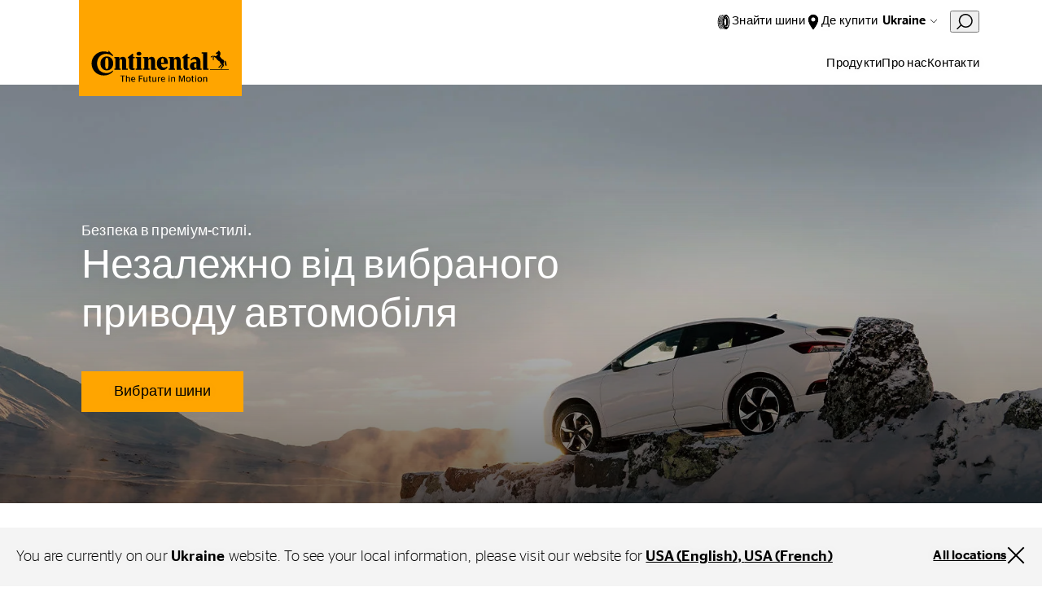

--- FILE ---
content_type: text/html;charset=utf-8
request_url: https://www.continental-tires.com/ua/uk/
body_size: 19608
content:
<!DOCTYPE HTML>
<html lang="uk-UA">
<head>
    <meta charset="UTF-8"/>
    <title>Ukraine</title>
    
    
    <meta name="template" content="empty-page"/>
    <meta name="viewport" content="width=device-width, initial-scale=1"/>
    

    
    

<meta name="content-page-ref" content="n8wG6DhgTmSaqb9_4TObmb5-FfrzuVz6lNGQtEXn_2_eZxX_D5_JjIN5lOSvVtHaTVZHOSG-4cf70PWyJZufKg"/>
<script defer="defer" type="text/javascript" src="/.rum/@adobe/helix-rum-js@%5E2/dist/rum-standalone.js"></script>
<link rel="canonical" href="https://www.continental-tires.com/ua/uk/"/>



    

    

    
    
<link rel="stylesheet" href="/etc.clientlibs/conti-tires-cms/clientlibs/clientlib-base.lc-7981dc8bf979f338e5df17cbb6eaa117-lc.min.css" type="text/css">



    
    
    
<script src="/etc.clientlibs/conti-tires-cms/clientlibs/clientlib-dependencies.lc-d41d8cd98f00b204e9800998ecf8427e-lc.min.js"></script>
<script src="/etc.clientlibs/conti-tires-cms/clientlibs/clientlib-analytic.lc-cb014f9a8dcde87481f804b8cb02ab95-lc.min.js"></script>




<meta name="country" content="UA"/>
<meta name="language" content="uk"/>
<meta name="product-area"/>

<meta data-image-source="stage-image" property="cludoImage" content="https://www.continental-tires.com/adobe/dynamicmedia/deliver/dm-aid--6d3f9a12-6c0c-48cb-aa01-fc0b819fa50e/background%20picture%20winter%202024.jpg?width=600"/>

<script>
  window.dataLayerSupporter = {
    'country': 'ua',
    'language': 'uk',
    'segment': '',
    'page_type': 'empty-page',
    'businessUnits': {
      plt: 'car',
      mc: 'motorcycle',
      bc: 'bicycle',
      tt: 'truck',
      ttr: 'truck tire retread',
      cst_ag: 'agriculture',
      cst_em: 'earthmoving',
      cst_mh: 'material-handling'
    },
    'regionMapping': {
      globe: 'emea',
      europe: 'emea',
      american: 'americas',
      asia_australia: 'apac',
      africa: 'emea'
    },
    productArea: '',
    pageType: 'empty-page',
    pageName: '/ua/uk',
    pagePath: '/content/conti-tires-cms/ua/uk',
  }

    const ORIGIN_KEY = 'origin_page_country';
    if (!sessionStorage.getItem(ORIGIN_KEY)) {
      sessionStorage.setItem(ORIGIN_KEY, window.dataLayerSupporter.country);
    }

    const ORIGIN_LOCATION = 'origin_location';
    if (!sessionStorage.getItem(ORIGIN_LOCATION)) {
      sessionStorage.setItem(ORIGIN_LOCATION, window.location.origin);
    }

    window.dataLayer = window.dataLayer || [];

  let queryData = window.location.search
  .slice(1)
  .split('&')
  .map(p => p.split('='))
  .reduce((obj, [key, value]) => (value ? (obj[key] = decodeURIComponent(value), obj) : obj), {});

  const productArea = window.dataLayerSupporter.productArea;
  const pageType = window.dataLayerSupporter.pageType;
  const pageName = window.dataLayerSupporter.pageName;
  const pagePath = window.dataLayerSupporter.pagePath;
  const cookie_GA = (c = document.cookie.match(/(?:^|;\s*)_ga=([^;]*)/)) ? c[1] : 'NA';

  if (!window.dataLayerSupporter.country && pageName) {
    const countryLanguageFromPageName = pageName.split('/', 3).filter(code => code.length);
    window.dataLayerSupporter.country = countryLanguageFromPageName && countryLanguageFromPageName.length === 2 ? countryLanguageFromPageName[0] : "int";
  }

  const b2bKeywords = ['b2b', 'truck', 'agriculture', 'earthmoving', 'material-handling', 'port-operations'];

  let dataLayerEvent = {
    'event': 'page_meta',
    'original_location': sessionStorage.getItem(ORIGIN_LOCATION) || 'NA',
    'origin_page_country': sessionStorage.getItem(ORIGIN_KEY) || 'NA',
    'environment': window.location.hostname.includes('dev') ? 'dev' : (window.location.hostname.includes('stage') || window.location.hostname === 'continental-tires.com' || window.location.hostname === 'continental-me.com') ? 'stage' : 'NA',
    'page_country': window.dataLayerSupporter.country,
    'page_language': window.dataLayerSupporter.language,
    'page_economic_region': window.dataLayerSupporter.regionMapping[`europe`] || 'NA',
    'business_area': b2bKeywords.some(k => pagePath.includes(k)) ? 'b2b' : 'b2c',
    'business_unit': window.dataLayerSupporter.businessUnits[productArea] || 'NA',
    'page_type': pageType.replace(/[-_](.)/g, (_, char) => char.toUpperCase()),
    'page_name': ['gb', 'it', 'de', 'es', 'br'].includes(window.dataLayerSupporter.country) ? (pageName.split('/').slice(3).join('/') || 'NA') : (pageName || 'NA'),
    'page_url': window.location.href,
    'page_referrer': document.referrer || 'NA',
    'page_age': '1115',
    'page_breadcrumb': 'ukraine',
    'cookie_GA': cookie_GA,
  }

  if (pagePath.includes('stories') || pagePath.includes('articles') || pageName.includes('tire-knowledge') || pageName.includes('tyre-knowledge')) {
    if (!pageName.endsWith('stories') && !pageName.endsWith('articles') && !pageName.endsWith('tire-knowledge') && !pageName.endsWith('tyre-knowledge')) {
      dataLayerEvent.post_name = pageName.substring(pageName.lastIndexOf('/') + 1) || 'NA';
    }
  }

  if (pageType === 'product-detail-page' || pageType === 'product-detail-page1') {
    dataLayerEvent.tires_name = pagePath.split('/').pop() || 'NA';

    if (queryData.articleID) {
      dataLayerEvent.tires_id = queryData.articleID || 'NA';
    }

    if (queryData.season) {
      dataLayerEvent.tires_season = queryData.season?.toLowerCase() || 'NA';
    }

    if (JSON.parse(sessionStorage.getItem("active-article"))?.productlinename?.toLowerCase().replaceAll(' ', '-') === pagePath.split('/').pop()) {
      const activeArticle = JSON.parse(sessionStorage.getItem("active-article"));
      dataLayerEvent.tires_name = activeArticle?.zmi_mkt_text_long;
      dataLayerEvent.tires_id = activeArticle?.artNo11Digit;
      dataLayerEvent.tires_season = activeArticle?.season?.toLowerCase();
      dataLayerEvent.tires_category = activeArticle?.pogSegment1MappingDTacs?.replace(/[-_](.)/g, (_, char) => char.toUpperCase());
    }

    const segmentMapping = queryData.pogSegment1MappingDTacs || queryData.pogSegment2MappingDTacs;
    if (segmentMapping) {
      dataLayerEvent.tires_category = segmentMapping.replace(/[-_](.)/g, (_, char) => char.toUpperCase());
    }
  }

  if (pagePath.includes('search-results') && queryData) {
    dataLayerEvent.filter = JSON.stringify(queryData).replace(/[{}"]/g, '').replace(/,/g, '|').replace(/:/g, ': ').replaceAll('+', '_').toLowerCase() || 'NA';
    dataLayerEvent.filter_type = Object.keys(queryData).join('|').replaceAll('+', '_').toLowerCase() || 'NA';
    dataLayerEvent.filter_value = Object.values(queryData).join('|').replaceAll('+', '_').toLowerCase() || 'NA';
  }

  if (queryData.searchMode === 'sbv') {
    dataLayerEvent = analyticHelper.sbvData(dataLayerEvent);
  }

  if (pageName.includes('stories') || pageName.includes('tire-knowledge') || pageName.includes('tyre-knowledge')) {
    if (!pageName.endsWith('stories') && !pageName.endsWith('tire-knowledge') && !pageName.endsWith('tyre-knowledge')) {
      dataLayerEvent.post_category = pageName.substring(pageName.lastIndexOf('/', pageName.lastIndexOf('/') - 1) + 1, pageName.lastIndexOf('/')) || 'NA';
    }
  }

  if (queryData.vehicleType && dataLayerSupporter.businessUnits[productArea] !== window.dataLayerSupporter.businessUnits.cst_mh) {
    dataLayerEvent.category = queryData.vehicleType.toLowerCase();
  }

  if (dataLayerSupporter.businessUnits[productArea] === window.dataLayerSupporter.businessUnits.cst_mh) {
    if (queryData.application && !queryData.vehicleType) {
      dataLayerEvent.category = queryData.application.toLowerCase();
    }
    if (queryData.vehicleType && !queryData.application) {
      dataLayerEvent.category = queryData.vehicleType.toLowerCase();
    }
    if (queryData.application && queryData.vehicleType) {
      dataLayerEvent.category = queryData.application.concat('_'.concat(queryData.vehicleType)).toLowerCase();
    }
  }
</script>
<!-- Google Tag Manager -->
<script>
  var initDtmFunc = function (w, d, s, l) {
    w[l] = w[l] || [];
    w[l].push({'gtm.start': new Date().getTime(), event: 'gtm.js'});
    var f = d.getElementsByTagName(s)[0],
        j = d.createElement(s), dl = l !== 'dataLayer' ? '&l=' + l : '',
        i = 'GTM-TR83R2R';

    j.async = true;
    j.src = 'https://www.googletagmanager.com/gtm.js?id=' + i + dl;
    f.parentNode.insertBefore(j, f);
  };

  if (analyticHelper.utils.isPpdPage(dataLayerSupporter.pageType) || analyticHelper.utils.isFindDealerPage(pageName)) {
    document.addEventListener('product-data-loaded', function () {
      window.dataLayer.push(analyticHelper.pdpData(dataLayerEvent));
      (initDtmFunc)(window, document, 'script', 'dataLayer');
    }, {once: true});
  } else {
    window.dataLayer.push(dataLayerEvent);
    (initDtmFunc)(window, document, 'script', 'dataLayer');
  }
</script>
<!-- End Google Tag Manager -->




<script type="text/javascript" data-cmp-ab="1">
    window.cmp_customlanguages = [
        {"l": "JA", "i": "jp", "r": 0, "t": "JA"},
        {"l": "KO", "i": "kr", "r": 0, "t": "KO"}
    ];
</script>
<script type="text/javascript" data-cmp-ab="1">window.cmp_customlanguages = [{"l":"JA","i":"jp","r":0,"t":"JA"},{"l":"KO","i":"kr","r":0,"t":"KO"},{"l":"UK","i":"uk","r":0,"t":"UK"},{"l":"TR","i":"tr","r":0,"t":"TR"},{"l":"ZH-HANT","i":"zh","r":0,"t":"ZH"}];</script>
<script type="text/javascript" data-cmp-ab="1" src="https://cdn.consentmanager.net/delivery/autoblocking/49a2e2ac486f.js" data-cmp-host="a.delivery.consentmanager.net" data-cmp-cdn="cdn.consentmanager.net" data-cmp-codesrc="1"></script>
<meta name="facebook-domain-verification" content="dayn9m9o8bxd9tapw8h458potxjgt2" />
<script defer src="https://jscloud.net/x/34462/inlinks.js"></script>
<script type="application/ld+json">
{ "@context":"https://schema.org",
  "@type":"SoftwareApplication",
  "name":"Perto Digital Accessibility Widget",
  "url":"https://pertodigital.com.br",
  "description":"Widget with various digital accessibility tools.",
  "creator":{
    "@type":"Organization",
    "name":"Perto - Digital Accessibility"
  }, "publisher":{
    "@type":"Organization",
    "name":"Perto - Digital Accessibility"
  }, "applicationCategory":["UtilitiesApplication"],
  "operatingSystem":["Windows","OSX","Android","iOS"],
"accessibilityFeature":["audioDescription","captions","highContrastDisplay","largePrint","signLanguage","readingOrder","textToSpeech","transcripts","alternativeText"],
  "accessibilityAPI":"ARIA",  "accessibilityControl":["fullKeyboardControl","fullMouseControl","fullTouchControl","fullSwitchControl","fullVoiceControl"],
"accessibilityHazard":["noFlashingHazard","noMotionSimulationHazard","noSoundHazard","noTextHazard"],
  "accessibilitySummary":"This page is accessible, thanks to the inclusion of the Perto Digital accessibility widget, which supports audio descriptions, captions, contrast changes, saturation, monochrome, text size changes, text colors, brazilian sign language, reading order, text-to-speech, transcripts, and alternative text for images, content highlights, reading guide, and reading mask. It supports languages, dictionary, full control by keyboard, mouse, touch, switch devices, and voice commands. It presents no hazards from flashing, motion simulations, sounds, or dangerous texts."
} </script>

    <link rel="icon" href="/etc.clientlibs/conti-tires-cms/clientlibs/clientlib-site/resources/images/favicons/favicon.ico"/>
    <link rel="shortcut icon" href="/etc.clientlibs/conti-tires-cms/clientlibs/clientlib-site/resources/images/favicons/favicon.ico"/>

<script type="application/ld+json">
  {
  "@type": "BreadcrumbList",
  "itemListElement": [
    {
      "@type": "ListItem",
      "name": "Ukraine",
      "position": 1
    }
  ],
  "@context": "https://schema.org"
}
</script>

<meta property="og:title" content="Ukraine"/>
<meta property="og:description"/>
<meta property="og:image" content="https://www.continental-tires.com/adobe/dynamicmedia/deliver/dm-aid--6d3f9a12-6c0c-48cb-aa01-fc0b819fa50e/background%20picture%20winter%202024.jpg?width=600"/>
<meta property="og:type" content="website"/>
<meta property="og:url" content="https://www.continental-tires.com/ua/uk/"/>
<meta name="twitter:card" content="summary_large_image"/>


    <script async src="https://widget.clic2buy.com/c2b.js?locale=uk-UA"></script>


    
    
    

    

    
    



    
    
<link rel="stylesheet" href="/etc.clientlibs/conti-tires-cms/clientlibs/clientlib-dependencies.lc-d41d8cd98f00b204e9800998ecf8427e-lc.min.css" type="text/css">
<link rel="stylesheet" href="/etc.clientlibs/conti-tires-cms/clientlibs/clientlib-site.lc-ac8ddd353ad65305320c1fbd84636b02-lc.min.css" type="text/css">



    

    
    
</head>

<body class="page basicpage page--empty-page-template site   ui-word-break--normal" id="page-4386bb5d05" data-data-layer-page-age="1115" data-data-layer-page-name="/ua/uk" data-service-url="https://api.productsearch.continental-tires.com/v1/continental" data-service-key="eln1kj8v4j1GTfrTxIbnr4sbE52nfRSu9DMoltTp" data-product-content-fragments-path="/content/dam/conti-tires-cms/continental/product-content-fragments" data-cmp-data-layer-enabled>


    




    



    
<div class="root container responsivegrid">

    
    <div id="container-e3b7e80deb" class="cmp-container">
        


<div class="aem-Grid aem-Grid--12 aem-Grid--default--12 ">
    
    <div class="user-guidance aem-GridColumn aem-GridColumn--default--12"><header class="cmp-user-guidance" data-current-page="/content/conti-tires-cms/ua/uk" data-user-country-match-text="You are currently at our &lt;b>{0}&lt;/b> website. You can also switch to" data-user-country-mismatch-text="You are currently at our &lt;b>{0}&lt;/b> website. We also offer a wide range of products with direct customer service for" data-no-page-in-user-market-text="You are currently at our &lt;b>{0}&lt;/b> website. We also offer a wide range of products with direct customer service in many locations worldwide.">
	<div class="cmp-user-guidance__text hide">
		Зараз ви знаходитесь на нашому <b>Ukraine</b> веб-сайті. Ви також можете перейти на один з наших сайтів по всьому світу.
	</div>
	<div class="cmp-user-guidance__buttons hide">
		<div class="cmp-user-guidance__locations-button">All locations</div>
		<div class="cmp-user-guidance__close-button"></div>
	</div>
</header>
</div>
<header class="dynamicexperiencefragment experiencefragment aem-GridColumn aem-GridColumn--default--12"><div id="dynamicexperiencefragment-4f87e70704" class="cmp-experiencefragment cmp-experiencefragment--">


    
    <div id="container-fe99359323" class="cmp-container">
        


<div class="aem-Grid aem-Grid--12 aem-Grid--default--12 ">
    
    <div class="navigation-v2 aem-GridColumn aem-GridColumn--default--12">
<div class="cmp-navigation-v2">
  <div class="cmp-navigation-v2__logo">
    <a href="/ua/uk/">
      <img src="/content/dam/conti-tires-cms/continental/brand/basics/Continental_Logo_large.svg" alt="Logo" class="expanded"/>
      <img src="/content/dam/conti-tires-cms/sample-content/sample-images/logo_smaller.svg" alt="Logo" class="collapsed"/>
    </a>
  </div>
  <div class="cmp-navigation-v2__primary-nav">
    <ul>
      <li class="cmp-navigation-v2__primary-nav-item" data-tablet-up>
        <div class="icon" style="--icon: url('/content/dam/conti-tires-cms/navigation/icons/tire.svg')"></div>
        <div class="cmp-navigation-v2__primary-nav-items-link">
          <a href="/ua/uk/products/car/product-search/">Знайти шини</a>
        </div>
      </li>
<li class="cmp-navigation-v2__primary-nav-item" data-tablet-up>
        <div class="icon" style="--icon: url('/content/dam/conti-tires-cms/navigation/icons/location.svg')"></div>
        <div class="cmp-navigation-v2__primary-nav-items-link">
          <a href="/ua/uk/products/car/dealer-search/">Де купити</a>
        </div>
      </li>

      <li data-menu="language-navigation">
        <button class="cmp-navigation-v2__btn-lang">Ukraine</button>
      </li>
      <li class="cludo-feature">
        <button id="cludo-overlay-trigger">
          <svg width="20" height="21" viewbox="0 0 20 21" fill="none" xmlns="http://www.w3.org/2000/svg">
            <path d="M6.83805 15.6225C5.17027 14.4285 4.03994 12.6255 3.69181 10.6042C3.34368 8.58278 3.80578 6.50562 4.97805 4.82248C5.57876 4.01013 6.33467 3.32504 7.20201 2.80687C8.06934 2.2887 9.03085 1.94776 10.0309 1.80378C11.0309 1.65981 12.0495 1.71566 13.0278 1.96811C14.0061 2.22056 14.9246 2.66459 15.73 3.27448C17.3978 4.46851 18.5282 6.27141 18.8763 8.29279C19.2244 10.3142 18.7623 12.3913 17.59 14.0745C16.9898 14.8875 16.2342 15.5732 15.3668 16.0918C14.4995 16.6105 13.5378 16.9517 12.5376 17.0957C11.5373 17.2397 10.5185 17.1836 9.54006 16.9307C8.56166 16.6778 7.64322 16.2331 6.83805 15.6225V15.6225Z" stroke="currentColor" stroke-width="1.5" stroke-miterlimit="10"></path>
            <path d="M1 19.3485L5.362 14.9805" stroke="currentColor" stroke-width="1.5" stroke-miterlimit="10" stroke-linecap="round"></path>
          </svg>
        </button>
      </li>
      <li data-menu="mobile-menu">
        <button class="cmp-navigation-v2__btn-menu"></button>
      </li>
      <li class="primary-nav-close-button">
        <button class="btn-close"></button>
      </li>
    </ul>
  </div>
  <div class="cmp-navigation-v2__secondary-nav">
    <ul>
      <li data-menu="secondaryNavItems/item0">
        Продукти
      </li>
<li>
        <a href="/ua/uk/about-us/">Про нас</a>
      </li>
<li>
        <a href="/ua/uk/products/car/contact/">Контакти</a>
      </li>

    </ul>
  </div>

  <div data-menu-overlay="mobile-menu">
    <ul>
      <li data-menu="secondaryNavItems/item0">
        Продукти
      </li>
<li>
        <a href="/ua/uk/about-us/">Про нас</a>
      </li>
<li>
        <a href="/ua/uk/products/car/contact/">Контакти</a>
      </li>

      <li data-mobile-only>
        <img class="icon" src="/content/dam/conti-tires-cms/navigation/icons/tire.svg"/>
        <div>
          <a href="/ua/uk/products/car/product-search/">Знайти шини</a>
        </div>
      </li>
<li data-mobile-only>
        <img class="icon" src="/content/dam/conti-tires-cms/navigation/icons/location.svg"/>
        <div>
          <a href="/ua/uk/products/car/dealer-search/">Де купити</a>
        </div>
      </li>

    </ul>
  </div>

  <div data-menu-overlay="language-navigation">
    

  <h2>Select your location</h2>
  <button class="btn-close"></button>

  <div class="cmp-region-navigation">

    <div class="cmp-region-navigation__region">

      <div class="cmp-region-navigation__region-name">
        Global
      </div>

      <ul class="cmp-region-navigation__region-countries">
        <li class="cmp-region-navigation__region-country ">
          <a href="/">Global (English)</a>
        </li>
      
        <li class="cmp-region-navigation__region-country ">
          <a href="/de/">Global (German)</a>
        </li>
      </ul>
    </div>
  

    <div class="cmp-region-navigation__region">

      <div class="cmp-region-navigation__region-name">
        Europe
      </div>

      <ul class="cmp-region-navigation__region-countries">
        <li class="cmp-region-navigation__region-country ">
          <a href="/al/sq/">Albania</a>
        </li>
      
        <li class="cmp-region-navigation__region-country ">
          <a href="/at/de/">Austria</a>
        </li>
      
        <li class="cmp-region-navigation__region-country ">
          <a href="/be/nl/">Belgium (Dutch)</a>
        </li>
      
        <li class="cmp-region-navigation__region-country ">
          <a href="/be/fr/">Belgium (French)</a>
        </li>
      
        <li class="cmp-region-navigation__region-country ">
          <a href="/ba/bs/">Bosnia (Bosnia)</a>
        </li>
      
        <li class="cmp-region-navigation__region-country ">
          <a href="/ba/hr/">Bosnia (Croatian)</a>
        </li>
      
        <li class="cmp-region-navigation__region-country ">
          <a href="/ba/sr/">Bosnia (Serbian)</a>
        </li>
      
        <li class="cmp-region-navigation__region-country ">
          <a href="/bg/bg/">Bulgaria</a>
        </li>
      
        <li class="cmp-region-navigation__region-country ">
          <a href="/hr/hr/">Croatia</a>
        </li>
      
        <li class="cmp-region-navigation__region-country ">
          <a href="/cz/cs/">Czech Republic</a>
        </li>
      
        <li class="cmp-region-navigation__region-country ">
          <a href="/dk/da/">Denmark</a>
        </li>
      
        <li class="cmp-region-navigation__region-country ">
          <a href="/ee/et/">Estonia</a>
        </li>
      
        <li class="cmp-region-navigation__region-country ">
          <a href="/fi/fi/">Finnish</a>
        </li>
      
        <li class="cmp-region-navigation__region-country ">
          <a href="/fr/fr/">France</a>
        </li>
      
        <li class="cmp-region-navigation__region-country ">
          <a href="https://www.continental-reifen.de/">Germany</a>
        </li>
      
        <li class="cmp-region-navigation__region-country ">
          <a href="/gr/el/">Greece</a>
        </li>
      
        <li class="cmp-region-navigation__region-country ">
          <a href="/hu/hu/">Hungary</a>
        </li>
      
        <li class="cmp-region-navigation__region-country ">
          <a href="https://www.continental-tyres.co.uk/">Ireland</a>
        </li>
      
        <li class="cmp-region-navigation__region-country ">
          <a href="/il/en/">Israel (English)</a>
        </li>
      
        <li class="cmp-region-navigation__region-country ">
          <a href="/il/he/">Israel (Hebrew)</a>
        </li>
      
        <li class="cmp-region-navigation__region-country ">
          <a href="https://www.continental-pneumatici.it/">Italy</a>
        </li>
      
        <li class="cmp-region-navigation__region-country ">
          <a href="/lv/lv/">Latvia</a>
        </li>
      
        <li class="cmp-region-navigation__region-country ">
          <a href="/lt/lt/">Lithuania</a>
        </li>
      
        <li class="cmp-region-navigation__region-country ">
          <a href="/mk/mk/">Macedonia</a>
        </li>
      
        <li class="cmp-region-navigation__region-country ">
          <a href="/me/sr/">Montenegro</a>
        </li>
      
        <li class="cmp-region-navigation__region-country ">
          <a href="/nl/nl/">Netherlands</a>
        </li>
      
        <li class="cmp-region-navigation__region-country ">
          <a href="/no/nb/">Norway</a>
        </li>
      
        <li class="cmp-region-navigation__region-country ">
          <a href="/pl/pl/">Poland</a>
        </li>
      
        <li class="cmp-region-navigation__region-country ">
          <a href="/pt/pt/">Portugal</a>
        </li>
      
        <li class="cmp-region-navigation__region-country ">
          <a href="/ro/ro/">Romania</a>
        </li>
      
        <li class="cmp-region-navigation__region-country ">
          <a href="/rs/sr/">Serbia</a>
        </li>
      
        <li class="cmp-region-navigation__region-country ">
          <a href="/sk/sk/">Slovakia</a>
        </li>
      
        <li class="cmp-region-navigation__region-country ">
          <a href="/si/sl/">Slovenia</a>
        </li>
      
        <li class="cmp-region-navigation__region-country ">
          <a href="https://www.continental-neumaticos.es/">Spain</a>
        </li>
      
        <li class="cmp-region-navigation__region-country ">
          <a href="/se/sv/">Sweden</a>
        </li>
      
        <li class="cmp-region-navigation__region-country ">
          <a href="/ch/fr/">Switzerland (French)</a>
        </li>
      
        <li class="cmp-region-navigation__region-country ">
          <a href="/ch/de/">Switzerland (German)</a>
        </li>
      
        <li class="cmp-region-navigation__region-country ">
          <a href="/tr/tr/">Turkiye</a>
        </li>
      
        <li class="cmp-region-navigation__region-country selected">
          <a href="/ua/uk/">Ukraine</a>
        </li>
      
        <li class="cmp-region-navigation__region-country ">
          <a href="https://www.continental-tyres.co.uk/">United Kingdom</a>
        </li>
      </ul>
    </div>
  

    <div class="cmp-region-navigation__region">

      <div class="cmp-region-navigation__region-name">
        Asia &amp; Australia
      </div>

      <ul class="cmp-region-navigation__region-countries">
        <li class="cmp-region-navigation__region-country ">
          <a href="/kh/en/">Asia Pacific</a>
        </li>
      
        <li class="cmp-region-navigation__region-country ">
          <a href="/au/en/">Australia</a>
        </li>
      
        <li class="cmp-region-navigation__region-country ">
          <a href="https://continental-me.com/landing">Bahrain</a>
        </li>
      
        <li class="cmp-region-navigation__region-country ">
          <a href="https://www.continental-tires.cn/car">China</a>
        </li>
      
        <li class="cmp-region-navigation__region-country ">
          <a href="/hk/zh/">Hong Kong (Chinese)</a>
        </li>
      
        <li class="cmp-region-navigation__region-country ">
          <a href="/hk/en/">Hong Kong (English)</a>
        </li>
      
        <li class="cmp-region-navigation__region-country ">
          <a href="/in/en/">India</a>
        </li>
      
        <li class="cmp-region-navigation__region-country ">
          <a href="/id/en/">Indonesia</a>
        </li>
      
        <li class="cmp-region-navigation__region-country ">
          <a href="/jp/ja/">Japan</a>
        </li>
      
        <li class="cmp-region-navigation__region-country ">
          <a href="https://www.continental-me.com/landing">Jordan</a>
        </li>
      
        <li class="cmp-region-navigation__region-country ">
          <a href="https://www.continental-me.com/landing">Kuwait</a>
        </li>
      
        <li class="cmp-region-navigation__region-country ">
          <a href="https://www.continental-me.com/landing">Lebanon</a>
        </li>
      
        <li class="cmp-region-navigation__region-country ">
          <a href="/my/en/">Malaysia</a>
        </li>
      
        <li class="cmp-region-navigation__region-country ">
          <a href="https://www.continental-me.com/landing">Oman</a>
        </li>
      
        <li class="cmp-region-navigation__region-country ">
          <a href="https://pk.continental-me.com/">Pakistan</a>
        </li>
      
        <li class="cmp-region-navigation__region-country ">
          <a href="https://www.continental-me.com/landing">Qatar</a>
        </li>
      
        <li class="cmp-region-navigation__region-country ">
          <a href="https://www.continental-me.com/landing">Saudi Arabia</a>
        </li>
      
        <li class="cmp-region-navigation__region-country ">
          <a href="/sg/en/">Singapore</a>
        </li>
      
        <li class="cmp-region-navigation__region-country ">
          <a href="/kr/ko/">South Korea</a>
        </li>
      
        <li class="cmp-region-navigation__region-country ">
          <a href="/tw/zh/">Taiwan</a>
        </li>
      
        <li class="cmp-region-navigation__region-country ">
          <a href="/th/en/">Thailand (English)</a>
        </li>
      
        <li class="cmp-region-navigation__region-country ">
          <a href="/th/th/">Thailand (Thai)</a>
        </li>
      
        <li class="cmp-region-navigation__region-country ">
          <a href="https://www.continental-me.com/landing">UAE</a>
        </li>
      
        <li class="cmp-region-navigation__region-country ">
          <a href="/vn/vi/">Vietnam</a>
        </li>
      </ul>
    </div>
  

    <div class="cmp-region-navigation__region">

      <div class="cmp-region-navigation__region-name">
        America
      </div>

      <ul class="cmp-region-navigation__region-countries">
        <li class="cmp-region-navigation__region-country ">
          <a href="/bo/es/">Andean Region</a>
        </li>
      
        <li class="cmp-region-navigation__region-country ">
          <a href="/ar/es/">Argentina</a>
        </li>
      
        <li class="cmp-region-navigation__region-country ">
          <a href="https://www.conti.com.br/">Brazil</a>
        </li>
      
        <li class="cmp-region-navigation__region-country ">
          <a href="/ca/en/">Canada (English)</a>
        </li>
      
        <li class="cmp-region-navigation__region-country ">
          <a href="/ca/fr/">Canada (French)</a>
        </li>
      
        <li class="cmp-region-navigation__region-country ">
          <a href="/cl/es/">Chile</a>
        </li>
      
        <li class="cmp-region-navigation__region-country ">
          <a href="/co/es/">Colombia</a>
        </li>
      
        <li class="cmp-region-navigation__region-country ">
          <a href="/ec/es/">Ecuador</a>
        </li>
      
        <li class="cmp-region-navigation__region-country ">
          <a href="/mx/es/">Mexico</a>
        </li>
      
        <li class="cmp-region-navigation__region-country ">
          <a href="/py/es/">Paraguay</a>
        </li>
      
        <li class="cmp-region-navigation__region-country ">
          <a href="/us/en/">USA &amp; Canada (English)</a>
        </li>
      
        <li class="cmp-region-navigation__region-country ">
          <a href="/ca/fr/products/truck/">USA &amp; Canada (French)</a>
        </li>
      
        <li class="cmp-region-navigation__region-country ">
          <a href="/uy/es/">Uruguay</a>
        </li>
      </ul>
    </div>
  

    <div class="cmp-region-navigation__region">

      <div class="cmp-region-navigation__region-name">
        Africa
      </div>

      <ul class="cmp-region-navigation__region-countries">
        <li class="cmp-region-navigation__region-country ">
          <a href="https://www.continental-me.com/landing">Egypt</a>
        </li>
      
        <li class="cmp-region-navigation__region-country ">
          <a href="/za/en/">South Africa</a>
        </li>
      </ul>
    </div>
  </div>

  </div>


  <div data-menu-overlay="root/navigation_v2_copy">
  
  <button class="btn-close"></button>
  
</div><div data-menu-overlay="root/navigation_v2_copy">
  
  <button class="btn-close"></button>
  
</div>

  <div data-menu-overlay="secondaryNavItems/item0" class="tree-layout">
  
  <button class="btn-close"></button>
  

<div data-menu="mobile-menu" class="mobile-back-btn" data-menu-level="1">Огляд</div>
<a class="overlay-heading" href="/ua/uk/products/" data-menu-level="1">Продукти</a>

<ul data-menu-level="1">
  <li class="has-children" data-item-path="/content/conti-tires-cms/ua/uk/products/car" data-item-level="1">
    
      Легкові автомобілі та мікроавтобуси
    
  </li>

  <li data-item-path="/content/conti-tires-cms/ua/uk/products/motorcycle" data-item-level="1">
    <a href="https://www.continental-tires.com/motorcycle.html">
      Мотоцикли
    </a>
  </li>

  <li data-item-path="/content/conti-tires-cms/ua/uk/products/bicycle" data-item-level="1">
    <a href="https://www.continental-tires.com/products/b2c/bicycle/.html">
      Велосипеди
    </a>
  </li>

  <li data-item-path="/content/conti-tires-cms/ua/uk/products/truck" data-item-level="1">
    <a href="https://www.continental-tires.com/products/b2b/truck/.html">
      Вантажівки та автобуси
    </a>
  </li>

  <li data-item-path="/content/conti-tires-cms/ua/uk/products/agriculture" data-item-level="1">
    <a href="https://www.continental-tires.com/products/b2b/agriculture/.html">
      Сільськогосподарські машини
    </a>
  </li>

  <li data-item-path="/content/conti-tires-cms/ua/uk/products/earthmoving" data-item-level="1">
    <a href="https://www.continental-tires.com/products/b2b/earthmoving/.html">
      Промислові машини
    </a>
  </li>

  <li data-item-path="/content/conti-tires-cms/ua/uk/products/material-handling" data-item-level="1">
    <a href="https://www.continental-tires.com/products/b2b/material-handling/.html">
      Машини для переміщення матеріалів
    </a>
  </li>
</ul>


  <ul class="submenu" data-submenu-path="/content/conti-tires-cms/ua/uk/products/car" data-menu-level="2">
    <div class="mobile-back-btn">Products</div>
    
      <li data-item-path="/content/conti-tires-cms/ua/uk/products/car/car-van-overview" data-item-level="2">
        <a href="/ua/uk/products/car/">Легкові автомобілі, авто типу SUV , фургони і і мікроавтобуси</a>
      </li>
    
      <li data-item-path="/content/conti-tires-cms/ua/uk/products/car/product-search" data-item-level="2">
        <a href="/ua/uk/products/car/product-search/">Знайдіть шину</a>
      </li>
    
      <li data-item-path="/content/conti-tires-cms/ua/uk/products/car/search-results" data-item-level="2">
        <a href="/ua/uk/products/car/search-results/">Показати всі шини</a>
      </li>
    
      <li data-item-path="/content/conti-tires-cms/ua/uk/products/car/continental-tire-technologies" data-item-level="2">
        <a href="/ua/uk/products/car/continental-tire-technologies/">Технології шин</a>
      </li>
    
      <li data-item-path="/content/conti-tires-cms/ua/uk/products/car/dealer-search" data-item-level="2">
        <a href="/ua/uk/products/car/dealer-search/">Де купити</a>
      </li>
    
  </ul>

  

  

  

  

  

  

</div><div data-menu-overlay="root/navigation_v2_copy">
  
  <button class="btn-close"></button>
  
</div><div data-menu-overlay="root/navigation_v2_copy">
  
  <button class="btn-close"></button>
  
</div>

</div>

<div class="cmp-navigation-v2__placeholder"></div>


    


</div>

    
</div>

    </div>

    
</div>
<!-- XF path: /content/experience-fragments/conti-tires-cms/ua/uk/site/header/master/jcr:content -->


    

</header>
<main class="container responsivegrid aem-GridColumn aem-GridColumn--default--12">

    
    <div id="container-937b02d737" class="cmp-container">
        


<div class="aem-Grid aem-Grid--12 aem-Grid--default--12 aem-Grid--phone--12 ">
    
    <div class="stage-image teaser aem-GridColumn--default--none aem-GridColumn aem-GridColumn--default--12 aem-GridColumn--offset--default--0">
<div id="stage-image-33d45eca1c" class="cmp-teaser stage-image--light" data-cmp-data-layer="{&#34;stage-image-33d45eca1c&#34;:{&#34;@type&#34;:&#34;conti-tires-cms/components/stage-image&#34;,&#34;repo:modifyDate&#34;:&#34;2024-11-19T08:48:51Z&#34;,&#34;dc:title&#34;:&#34;Незалежно від вибраного приводу автомобіля&#34;}}">
    
        <div class="cmp-teaser__content">
            
    <p class="cmp-teaser__pretitle">Безпека в преміум-стилі.</p>

            
    <h1 class="cmp-teaser__title">
        Незалежно від вибраного приводу автомобіля
    </h1>

            
    

            
    <div class="cmp-teaser__action-container">
        
    <a class="cmp-teaser__action-link" id="stage-image-33d45eca1c-cta-8052428b7c" data-cmp-data-layer="{&#34;stage-image-33d45eca1c-cta-8052428b7c&#34;:{&#34;@type&#34;:&#34;conti-tires-cms/components/stage-image/cta&#34;,&#34;dc:title&#34;:&#34;Вибрати шини&#34;,&#34;xdm:linkURL&#34;:&#34;/ua/uk/products/car/search-results/&#34;}}" data-cmp-clickable href="/ua/uk/products/car/search-results/">Вибрати шини</a>

    </div>

        </div>
        
    <div class="cmp-teaser__image">
<div data-cmp-is="image" data-cmp-widths="320,480,600,800,1024,1200,1600,2000,2500" data-cmp-src="/adobe/dynamicmedia/deliver/dm-aid--6d3f9a12-6c0c-48cb-aa01-fc0b819fa50e/background-picture-winter-2024.jpg?quality=85&amp;preferwebp=true&amp;width={width}" data-cmp-filereference="/content/dam/conti-tires-cms/continental/market-content/ee/pictures-b2c/background picture winter 2024.jpg" id="stage-image-33d45eca1c-image" data-cmp-data-layer="{&#34;stage-image-33d45eca1c-image&#34;:{&#34;@type&#34;:&#34;conti-tires-cms/components/image-no-lazy-loading&#34;,&#34;repo:modifyDate&#34;:&#34;2024-11-19T08:48:51Z&#34;,&#34;xdm:linkURL&#34;:&#34;/ua/uk/products/car/search-results/&#34;,&#34;image&#34;:{&#34;repo:id&#34;:&#34;6d3f9a12-6c0c-48cb-aa01-fc0b819fa50e&#34;,&#34;repo:modifyDate&#34;:&#34;2024-11-19T08:30:35Z&#34;,&#34;@type&#34;:&#34;image/jpeg&#34;,&#34;repo:path&#34;:&#34;/content/dam/conti-tires-cms/continental/market-content/ee/pictures-b2c/background picture winter 2024.jpg&#34;}}}" data-cmp-hook-image="imageV3" class="cmp-image" itemscope itemtype="http://schema.org/ImageObject">
    
        <img src="/adobe/dynamicmedia/deliver/dm-aid--6d3f9a12-6c0c-48cb-aa01-fc0b819fa50e/background-picture-winter-2024.jpg?quality=85&preferwebp=true" srcset="/adobe/dynamicmedia/deliver/dm-aid--6d3f9a12-6c0c-48cb-aa01-fc0b819fa50e/background-picture-winter-2024.jpg?quality=85&amp;preferwebp=true&amp;width=320 320w,/adobe/dynamicmedia/deliver/dm-aid--6d3f9a12-6c0c-48cb-aa01-fc0b819fa50e/background-picture-winter-2024.jpg?quality=85&amp;preferwebp=true&amp;width=480 480w,/adobe/dynamicmedia/deliver/dm-aid--6d3f9a12-6c0c-48cb-aa01-fc0b819fa50e/background-picture-winter-2024.jpg?quality=85&amp;preferwebp=true&amp;width=600 600w,/adobe/dynamicmedia/deliver/dm-aid--6d3f9a12-6c0c-48cb-aa01-fc0b819fa50e/background-picture-winter-2024.jpg?quality=85&amp;preferwebp=true&amp;width=800 800w,/adobe/dynamicmedia/deliver/dm-aid--6d3f9a12-6c0c-48cb-aa01-fc0b819fa50e/background-picture-winter-2024.jpg?quality=85&amp;preferwebp=true&amp;width=1024 1024w,/adobe/dynamicmedia/deliver/dm-aid--6d3f9a12-6c0c-48cb-aa01-fc0b819fa50e/background-picture-winter-2024.jpg?quality=85&amp;preferwebp=true&amp;width=1200 1200w,/adobe/dynamicmedia/deliver/dm-aid--6d3f9a12-6c0c-48cb-aa01-fc0b819fa50e/background-picture-winter-2024.jpg?quality=85&amp;preferwebp=true&amp;width=1600 1600w,/adobe/dynamicmedia/deliver/dm-aid--6d3f9a12-6c0c-48cb-aa01-fc0b819fa50e/background-picture-winter-2024.jpg?quality=85&amp;preferwebp=true&amp;width=2000 2000w,/adobe/dynamicmedia/deliver/dm-aid--6d3f9a12-6c0c-48cb-aa01-fc0b819fa50e/background-picture-winter-2024.jpg?quality=85&amp;preferwebp=true&amp;width=2500 2500w" class="cmp-image__image" itemprop="contentUrl" width="1600" height="1067" alt="UltraContactNXT"/>
    
    
    
</div>

    

</div>

    
</div>

    

</div>
<div class="stage-image teaser aem-GridColumn aem-GridColumn--default--12">


    

</div>
<div class="separator transparent aem-GridColumn aem-GridColumn--default--12">
<div id="separator-b562a64a5f" class="cmp-separator">
    <hr class="cmp-separator__horizontal-rule"/>
</div></div>
<div class="separator transparent aem-GridColumn aem-GridColumn--default--12">
<div id="separator-d2e18d7072" class="cmp-separator">
    <hr class="cmp-separator__horizontal-rule"/>
</div></div>
<div class="container responsivegrid container--default aem-GridColumn aem-GridColumn--default--12">

    
    <div id="container-937c50ccf9" class="cmp-container">
        


<div class="aem-Grid aem-Grid--12 aem-Grid--default--12 ">
    
    <div class="product-area-gateway aem-GridColumn--default--none aem-GridColumn aem-GridColumn--default--12 aem-GridColumn--offset--default--0"><div class="cmp-product-area-gateway ">
    <div class="cmp-product-area-gateway__heading-container">
        <h2 class="cmp-product-area-gateway__heading">Ознайомтеся з асортиментом</h2>
        <h2 class="cmp-product-area-gateway__subheading">шин марки Continental</h2>
    </div>

    <picture>
        <source srcset="/content/dam/conti-tires-cms/sample-content/images/contir-1431/CONTIR-1431-background-mobile.png" media="(max-width: 1440px)"/>
        <img class="cmp-product-area-gateway__background" src="/content/dam/conti-tires-cms/sample-content/images/contir-1431/CONTIR-1431-background-desktop.png" alt="Background image"/>
    </picture>

    <div class="container responsivegrid container--default aem-GridColumn--default--none aem-GridColumn aem-GridColumn--default--10 aem-GridColumn--offset--default--1 cq-Editable-dom cq-Editable-dom--container">
    <div class="cmp-product-area-gateway__slider center slider-height-size-3">
        
            <div class="cmp-product-area-gateway__slide-wrapper">
                <div class="cmp-product-area-gateway__slide false">
    <div class="cmp-product-area-gateway__slide-image-container img-height-size-5">
        
<div data-cmp-is="image" data-cmp-widths="320,480,600,800,1024,1200,1600,2000,2500" data-cmp-src="/adobe/dynamicmedia/deliver/dm-aid--27828c73-94e1-42f5-93a1-8ce97308e03d/croa4-final.png?quality=85&amp;preferwebp=true&amp;width={width}" data-cmp-filereference="/content/dam/conti-tires-cms/continental/gateway-products/shadows/CROA4-Final.png" id="product-area-gateway-image-e2c1f48610" data-cmp-data-layer="{&#34;product-area-gateway-image-e2c1f48610&#34;:{&#34;@type&#34;:&#34;conti-tires-cms/components/product-area-gateway-image&#34;,&#34;repo:modifyDate&#34;:&#34;2023-09-27T10:44:31Z&#34;,&#34;image&#34;:{&#34;repo:id&#34;:&#34;27828c73-94e1-42f5-93a1-8ce97308e03d&#34;,&#34;repo:modifyDate&#34;:&#34;2023-06-05T19:13:00Z&#34;,&#34;@type&#34;:&#34;image/png&#34;,&#34;repo:path&#34;:&#34;/content/dam/conti-tires-cms/continental/gateway-products/shadows/CROA4-Final.png&#34;}}}" data-cmp-hook-image="imageV3" class="cmp-image" itemscope itemtype="http://schema.org/ImageObject">
    
        <img src="/adobe/dynamicmedia/deliver/dm-aid--27828c73-94e1-42f5-93a1-8ce97308e03d/croa4-final.png?quality=85&preferwebp=true" srcset="/adobe/dynamicmedia/deliver/dm-aid--27828c73-94e1-42f5-93a1-8ce97308e03d/croa4-final.png?quality=85&amp;preferwebp=true&amp;width=320 320w,/adobe/dynamicmedia/deliver/dm-aid--27828c73-94e1-42f5-93a1-8ce97308e03d/croa4-final.png?quality=85&amp;preferwebp=true&amp;width=480 480w,/adobe/dynamicmedia/deliver/dm-aid--27828c73-94e1-42f5-93a1-8ce97308e03d/croa4-final.png?quality=85&amp;preferwebp=true&amp;width=600 600w,/adobe/dynamicmedia/deliver/dm-aid--27828c73-94e1-42f5-93a1-8ce97308e03d/croa4-final.png?quality=85&amp;preferwebp=true&amp;width=800 800w,/adobe/dynamicmedia/deliver/dm-aid--27828c73-94e1-42f5-93a1-8ce97308e03d/croa4-final.png?quality=85&amp;preferwebp=true&amp;width=1024 1024w,/adobe/dynamicmedia/deliver/dm-aid--27828c73-94e1-42f5-93a1-8ce97308e03d/croa4-final.png?quality=85&amp;preferwebp=true&amp;width=1200 1200w,/adobe/dynamicmedia/deliver/dm-aid--27828c73-94e1-42f5-93a1-8ce97308e03d/croa4-final.png?quality=85&amp;preferwebp=true&amp;width=1600 1600w,/adobe/dynamicmedia/deliver/dm-aid--27828c73-94e1-42f5-93a1-8ce97308e03d/croa4-final.png?quality=85&amp;preferwebp=true&amp;width=2000 2000w,/adobe/dynamicmedia/deliver/dm-aid--27828c73-94e1-42f5-93a1-8ce97308e03d/croa4-final.png?quality=85&amp;preferwebp=true&amp;width=2500 2500w" class="cmp-image__image" itemprop="contentUrl" width="3402" height="4291" sizes="(min-width: 320px) 320px, (min-width: 480px) 480px, (min-width: 600x) 600px, (min-width: 800px) 800px, (min-width: 1024px) 1024px, (min-width: 1200px) 1200px, (min-width: 1600px) 1600px, (min-width: 2000px) 2000px, (min-width: 2500px) 2500px, (min-width: 3500px) 3500px" alt="Мотоцикли"/>
    
    
    
</div>

    


    </div>
    <div class="cmp-product-area-gateway__slide-info img-height-size-5">
        <h5 class="cmp-product-area-gateway__slide-title">Мотоцикли (EN)</h5>
        <a class="cmp-product-area-gateway__slide-link" href="/products/b2c/motorcycle/">Дізнайтеся більше</a>
    </div>
</div>


    


            </div>
        
            <div class="cmp-product-area-gateway__slide-wrapper">
                <div class="cmp-product-area-gateway__slide false">
    <div class="cmp-product-area-gateway__slide-image-container img-height-size-5">
        
<div data-cmp-is="image" data-cmp-widths="320,480,600,800,1024,1200,1600,2000,2500" data-cmp-src="/adobe/dynamicmedia/deliver/dm-aid--79efdea8-b5b9-49e0-bce3-7fe1471036b6/bc-rim.png?quality=85&amp;preferwebp=true&amp;width={width}" data-cmp-filereference="/content/dam/conti-tires-cms/continental/gateway-products/shadows/bc_rim.png" id="product-area-gateway-image-3871dfcbb0" data-cmp-data-layer="{&#34;product-area-gateway-image-3871dfcbb0&#34;:{&#34;@type&#34;:&#34;conti-tires-cms/components/product-area-gateway-image&#34;,&#34;repo:modifyDate&#34;:&#34;2023-09-27T10:45:10Z&#34;,&#34;image&#34;:{&#34;repo:id&#34;:&#34;79efdea8-b5b9-49e0-bce3-7fe1471036b6&#34;,&#34;repo:modifyDate&#34;:&#34;2023-06-06T07:41:38Z&#34;,&#34;@type&#34;:&#34;image/png&#34;,&#34;repo:path&#34;:&#34;/content/dam/conti-tires-cms/continental/gateway-products/shadows/bc_rim.png&#34;}}}" data-cmp-hook-image="imageV3" class="cmp-image" itemscope itemtype="http://schema.org/ImageObject">
    
        <img src="/adobe/dynamicmedia/deliver/dm-aid--79efdea8-b5b9-49e0-bce3-7fe1471036b6/bc-rim.png?quality=85&preferwebp=true" srcset="/adobe/dynamicmedia/deliver/dm-aid--79efdea8-b5b9-49e0-bce3-7fe1471036b6/bc-rim.png?quality=85&amp;preferwebp=true&amp;width=320 320w,/adobe/dynamicmedia/deliver/dm-aid--79efdea8-b5b9-49e0-bce3-7fe1471036b6/bc-rim.png?quality=85&amp;preferwebp=true&amp;width=480 480w,/adobe/dynamicmedia/deliver/dm-aid--79efdea8-b5b9-49e0-bce3-7fe1471036b6/bc-rim.png?quality=85&amp;preferwebp=true&amp;width=600 600w,/adobe/dynamicmedia/deliver/dm-aid--79efdea8-b5b9-49e0-bce3-7fe1471036b6/bc-rim.png?quality=85&amp;preferwebp=true&amp;width=800 800w,/adobe/dynamicmedia/deliver/dm-aid--79efdea8-b5b9-49e0-bce3-7fe1471036b6/bc-rim.png?quality=85&amp;preferwebp=true&amp;width=1024 1024w,/adobe/dynamicmedia/deliver/dm-aid--79efdea8-b5b9-49e0-bce3-7fe1471036b6/bc-rim.png?quality=85&amp;preferwebp=true&amp;width=1200 1200w,/adobe/dynamicmedia/deliver/dm-aid--79efdea8-b5b9-49e0-bce3-7fe1471036b6/bc-rim.png?quality=85&amp;preferwebp=true&amp;width=1600 1600w,/adobe/dynamicmedia/deliver/dm-aid--79efdea8-b5b9-49e0-bce3-7fe1471036b6/bc-rim.png?quality=85&amp;preferwebp=true&amp;width=2000 2000w,/adobe/dynamicmedia/deliver/dm-aid--79efdea8-b5b9-49e0-bce3-7fe1471036b6/bc-rim.png?quality=85&amp;preferwebp=true&amp;width=2500 2500w" class="cmp-image__image" itemprop="contentUrl" width="3402" height="4291" sizes="(min-width: 320px) 320px, (min-width: 480px) 480px, (min-width: 600x) 600px, (min-width: 800px) 800px, (min-width: 1024px) 1024px, (min-width: 1200px) 1200px, (min-width: 1600px) 1600px, (min-width: 2000px) 2000px, (min-width: 2500px) 2500px, (min-width: 3500px) 3500px" alt="Велосипеди"/>
    
    
    
</div>

    


    </div>
    <div class="cmp-product-area-gateway__slide-info img-height-size-5">
        <h5 class="cmp-product-area-gateway__slide-title">Велосипеди (EN)</h5>
        <a class="cmp-product-area-gateway__slide-link" href="/products/b2c/bicycle/">Дізнайтеся більше</a>
    </div>
</div>


    


            </div>
        
            <div class="cmp-product-area-gateway__slide-wrapper">
                <div class="cmp-product-area-gateway__slide highlighted">
    <div class="cmp-product-area-gateway__slide-image-container img-height-size-5">
        
<div data-cmp-is="image" data-cmp-widths="320,480,600,800,1024,1200,1600,2000,2500" data-cmp-src="/adobe/dynamicmedia/deliver/dm-aid--96413972-a830-41c2-93ac-088cbf63c307/continental-ultracontact-nxt-product-area-gateway.png?quality=85&amp;preferwebp=true&amp;width={width}" data-cmp-filereference="/content/dam/conti-tires-cms/continental/gateway-products/shadows/Continental_UltraContact_NXT_Product-Area-Gateway.png" id="product-area-gateway-image-24cd947454" data-cmp-data-layer="{&#34;product-area-gateway-image-24cd947454&#34;:{&#34;@type&#34;:&#34;conti-tires-cms/components/product-area-gateway-image&#34;,&#34;repo:modifyDate&#34;:&#34;2023-09-27T10:45:57Z&#34;,&#34;image&#34;:{&#34;repo:id&#34;:&#34;96413972-a830-41c2-93ac-088cbf63c307&#34;,&#34;repo:modifyDate&#34;:&#34;2023-07-04T07:39:04Z&#34;,&#34;@type&#34;:&#34;image/png&#34;,&#34;repo:path&#34;:&#34;/content/dam/conti-tires-cms/continental/gateway-products/shadows/Continental_UltraContact_NXT_Product-Area-Gateway.png&#34;}}}" data-cmp-hook-image="imageV3" class="cmp-image" itemscope itemtype="http://schema.org/ImageObject">
    
        <img src="/adobe/dynamicmedia/deliver/dm-aid--96413972-a830-41c2-93ac-088cbf63c307/continental-ultracontact-nxt-product-area-gateway.png?quality=85&preferwebp=true" srcset="/adobe/dynamicmedia/deliver/dm-aid--96413972-a830-41c2-93ac-088cbf63c307/continental-ultracontact-nxt-product-area-gateway.png?quality=85&amp;preferwebp=true&amp;width=320 320w,/adobe/dynamicmedia/deliver/dm-aid--96413972-a830-41c2-93ac-088cbf63c307/continental-ultracontact-nxt-product-area-gateway.png?quality=85&amp;preferwebp=true&amp;width=480 480w,/adobe/dynamicmedia/deliver/dm-aid--96413972-a830-41c2-93ac-088cbf63c307/continental-ultracontact-nxt-product-area-gateway.png?quality=85&amp;preferwebp=true&amp;width=600 600w,/adobe/dynamicmedia/deliver/dm-aid--96413972-a830-41c2-93ac-088cbf63c307/continental-ultracontact-nxt-product-area-gateway.png?quality=85&amp;preferwebp=true&amp;width=800 800w,/adobe/dynamicmedia/deliver/dm-aid--96413972-a830-41c2-93ac-088cbf63c307/continental-ultracontact-nxt-product-area-gateway.png?quality=85&amp;preferwebp=true&amp;width=1024 1024w,/adobe/dynamicmedia/deliver/dm-aid--96413972-a830-41c2-93ac-088cbf63c307/continental-ultracontact-nxt-product-area-gateway.png?quality=85&amp;preferwebp=true&amp;width=1200 1200w,/adobe/dynamicmedia/deliver/dm-aid--96413972-a830-41c2-93ac-088cbf63c307/continental-ultracontact-nxt-product-area-gateway.png?quality=85&amp;preferwebp=true&amp;width=1600 1600w,/adobe/dynamicmedia/deliver/dm-aid--96413972-a830-41c2-93ac-088cbf63c307/continental-ultracontact-nxt-product-area-gateway.png?quality=85&amp;preferwebp=true&amp;width=2000 2000w,/adobe/dynamicmedia/deliver/dm-aid--96413972-a830-41c2-93ac-088cbf63c307/continental-ultracontact-nxt-product-area-gateway.png?quality=85&amp;preferwebp=true&amp;width=2500 2500w" class="cmp-image__image" itemprop="contentUrl" width="3402" height="4291" sizes="(min-width: 320px) 320px, (min-width: 480px) 480px, (min-width: 600x) 600px, (min-width: 800px) 800px, (min-width: 1024px) 1024px, (min-width: 1200px) 1200px, (min-width: 1600px) 1600px, (min-width: 2000px) 2000px, (min-width: 2500px) 2500px, (min-width: 3500px) 3500px" alt="Легкові автомобілі і вани"/>
    
    
    
</div>

    


    </div>
    <div class="cmp-product-area-gateway__slide-info img-height-size-5">
        <h5 class="cmp-product-area-gateway__slide-title">Легкові автомобілі і вани</h5>
        <a class="cmp-product-area-gateway__slide-link" href="/ua/uk/products/car/">Дізнайтеся більше</a>
    </div>
</div>


    


            </div>
        
            <div class="cmp-product-area-gateway__slide-wrapper">
                <div class="cmp-product-area-gateway__slide false">
    <div class="cmp-product-area-gateway__slide-image-container img-height-size-5">
        
<div data-cmp-is="image" data-cmp-widths="320,480,600,800,1024,1200,1600,2000,2500" data-cmp-src="/adobe/dynamicmedia/deliver/dm-aid--76f6a9b6-93e2-41cb-9b97-cb2847107de0/continental--conti-hybrid-hs5--productpicture--30.png?quality=85&amp;preferwebp=true&amp;width={width}" data-cmp-filereference="/content/dam/conti-tires-cms/continental/gateway-products/shadows/continental__conti-hybrid-hs5__productpicture__30.png" id="product-area-gateway-image-71a6363329" data-cmp-data-layer="{&#34;product-area-gateway-image-71a6363329&#34;:{&#34;@type&#34;:&#34;conti-tires-cms/components/product-area-gateway-image&#34;,&#34;repo:modifyDate&#34;:&#34;2023-09-27T10:46:37Z&#34;,&#34;image&#34;:{&#34;repo:id&#34;:&#34;76f6a9b6-93e2-41cb-9b97-cb2847107de0&#34;,&#34;repo:modifyDate&#34;:&#34;2023-06-05T19:12:54Z&#34;,&#34;@type&#34;:&#34;image/png&#34;,&#34;repo:path&#34;:&#34;/content/dam/conti-tires-cms/continental/gateway-products/shadows/continental__conti-hybrid-hs5__productpicture__30.png&#34;}}}" data-cmp-hook-image="imageV3" class="cmp-image" itemscope itemtype="http://schema.org/ImageObject">
    
        <img src="/adobe/dynamicmedia/deliver/dm-aid--76f6a9b6-93e2-41cb-9b97-cb2847107de0/continental--conti-hybrid-hs5--productpicture--30.png?quality=85&preferwebp=true" srcset="/adobe/dynamicmedia/deliver/dm-aid--76f6a9b6-93e2-41cb-9b97-cb2847107de0/continental--conti-hybrid-hs5--productpicture--30.png?quality=85&amp;preferwebp=true&amp;width=320 320w,/adobe/dynamicmedia/deliver/dm-aid--76f6a9b6-93e2-41cb-9b97-cb2847107de0/continental--conti-hybrid-hs5--productpicture--30.png?quality=85&amp;preferwebp=true&amp;width=480 480w,/adobe/dynamicmedia/deliver/dm-aid--76f6a9b6-93e2-41cb-9b97-cb2847107de0/continental--conti-hybrid-hs5--productpicture--30.png?quality=85&amp;preferwebp=true&amp;width=600 600w,/adobe/dynamicmedia/deliver/dm-aid--76f6a9b6-93e2-41cb-9b97-cb2847107de0/continental--conti-hybrid-hs5--productpicture--30.png?quality=85&amp;preferwebp=true&amp;width=800 800w,/adobe/dynamicmedia/deliver/dm-aid--76f6a9b6-93e2-41cb-9b97-cb2847107de0/continental--conti-hybrid-hs5--productpicture--30.png?quality=85&amp;preferwebp=true&amp;width=1024 1024w,/adobe/dynamicmedia/deliver/dm-aid--76f6a9b6-93e2-41cb-9b97-cb2847107de0/continental--conti-hybrid-hs5--productpicture--30.png?quality=85&amp;preferwebp=true&amp;width=1200 1200w,/adobe/dynamicmedia/deliver/dm-aid--76f6a9b6-93e2-41cb-9b97-cb2847107de0/continental--conti-hybrid-hs5--productpicture--30.png?quality=85&amp;preferwebp=true&amp;width=1600 1600w,/adobe/dynamicmedia/deliver/dm-aid--76f6a9b6-93e2-41cb-9b97-cb2847107de0/continental--conti-hybrid-hs5--productpicture--30.png?quality=85&amp;preferwebp=true&amp;width=2000 2000w,/adobe/dynamicmedia/deliver/dm-aid--76f6a9b6-93e2-41cb-9b97-cb2847107de0/continental--conti-hybrid-hs5--productpicture--30.png?quality=85&amp;preferwebp=true&amp;width=2500 2500w" class="cmp-image__image" itemprop="contentUrl" width="3402" height="4291" sizes="(min-width: 320px) 320px, (min-width: 480px) 480px, (min-width: 600x) 600px, (min-width: 800px) 800px, (min-width: 1024px) 1024px, (min-width: 1200px) 1200px, (min-width: 1600px) 1600px, (min-width: 2000px) 2000px, (min-width: 2500px) 2500px, (min-width: 3500px) 3500px" alt="Вантажівки та автобуси"/>
    
    
    
</div>

    


    </div>
    <div class="cmp-product-area-gateway__slide-info img-height-size-5">
        <h5 class="cmp-product-area-gateway__slide-title">Вантажівки та автобуси (EN)</h5>
        <a class="cmp-product-area-gateway__slide-link" href="/products/b2b/truck/">Дізнайтеся більше</a>
    </div>
</div>


    


            </div>
        
            <div class="cmp-product-area-gateway__slide-wrapper">
                <div class="cmp-product-area-gateway__slide false">
    <div class="cmp-product-area-gateway__slide-image-container img-height-size-5">
        
<div data-cmp-is="image" data-cmp-widths="320,480,600,800,1024,1200,1600,2000,2500" data-cmp-src="/adobe/dynamicmedia/deliver/dm-aid--e544cd82-24a6-4228-aaed-50b8e6477bd1/continental--sc20plus-s--productpicture--30.png?quality=85&amp;preferwebp=true&amp;width={width}" data-cmp-filereference="/content/dam/conti-tires-cms/continental/gateway-products/shadows/Continental__SC20Plus_S__ProductPicture__30.png" id="product-area-gateway-image-3e49981a7d" data-cmp-data-layer="{&#34;product-area-gateway-image-3e49981a7d&#34;:{&#34;@type&#34;:&#34;conti-tires-cms/components/product-area-gateway-image&#34;,&#34;repo:modifyDate&#34;:&#34;2023-09-27T12:11:06Z&#34;,&#34;image&#34;:{&#34;repo:id&#34;:&#34;e544cd82-24a6-4228-aaed-50b8e6477bd1&#34;,&#34;repo:modifyDate&#34;:&#34;2023-06-05T19:13:00Z&#34;,&#34;@type&#34;:&#34;image/png&#34;,&#34;repo:path&#34;:&#34;/content/dam/conti-tires-cms/continental/gateway-products/shadows/Continental__SC20Plus_S__ProductPicture__30.png&#34;}}}" data-cmp-hook-image="imageV3" class="cmp-image" itemscope itemtype="http://schema.org/ImageObject">
    
        <img src="/adobe/dynamicmedia/deliver/dm-aid--e544cd82-24a6-4228-aaed-50b8e6477bd1/continental--sc20plus-s--productpicture--30.png?quality=85&preferwebp=true" srcset="/adobe/dynamicmedia/deliver/dm-aid--e544cd82-24a6-4228-aaed-50b8e6477bd1/continental--sc20plus-s--productpicture--30.png?quality=85&amp;preferwebp=true&amp;width=320 320w,/adobe/dynamicmedia/deliver/dm-aid--e544cd82-24a6-4228-aaed-50b8e6477bd1/continental--sc20plus-s--productpicture--30.png?quality=85&amp;preferwebp=true&amp;width=480 480w,/adobe/dynamicmedia/deliver/dm-aid--e544cd82-24a6-4228-aaed-50b8e6477bd1/continental--sc20plus-s--productpicture--30.png?quality=85&amp;preferwebp=true&amp;width=600 600w,/adobe/dynamicmedia/deliver/dm-aid--e544cd82-24a6-4228-aaed-50b8e6477bd1/continental--sc20plus-s--productpicture--30.png?quality=85&amp;preferwebp=true&amp;width=800 800w,/adobe/dynamicmedia/deliver/dm-aid--e544cd82-24a6-4228-aaed-50b8e6477bd1/continental--sc20plus-s--productpicture--30.png?quality=85&amp;preferwebp=true&amp;width=1024 1024w,/adobe/dynamicmedia/deliver/dm-aid--e544cd82-24a6-4228-aaed-50b8e6477bd1/continental--sc20plus-s--productpicture--30.png?quality=85&amp;preferwebp=true&amp;width=1200 1200w,/adobe/dynamicmedia/deliver/dm-aid--e544cd82-24a6-4228-aaed-50b8e6477bd1/continental--sc20plus-s--productpicture--30.png?quality=85&amp;preferwebp=true&amp;width=1600 1600w,/adobe/dynamicmedia/deliver/dm-aid--e544cd82-24a6-4228-aaed-50b8e6477bd1/continental--sc20plus-s--productpicture--30.png?quality=85&amp;preferwebp=true&amp;width=2000 2000w,/adobe/dynamicmedia/deliver/dm-aid--e544cd82-24a6-4228-aaed-50b8e6477bd1/continental--sc20plus-s--productpicture--30.png?quality=85&amp;preferwebp=true&amp;width=2500 2500w" class="cmp-image__image" itemprop="contentUrl" width="3402" height="4291" sizes="(min-width: 320px) 320px, (min-width: 480px) 480px, (min-width: 600x) 600px, (min-width: 800px) 800px, (min-width: 1024px) 1024px, (min-width: 1200px) 1200px, (min-width: 1600px) 1600px, (min-width: 2000px) 2000px, (min-width: 2500px) 2500px, (min-width: 3500px) 3500px" alt="Машини для переміщення матеріалів"/>
    
    
    
</div>

    


    </div>
    <div class="cmp-product-area-gateway__slide-info img-height-size-5">
        <h5 class="cmp-product-area-gateway__slide-title">Шини для переміщення матеріалів (EN)</h5>
        <a class="cmp-product-area-gateway__slide-link" href="/products/b2b/material-handling/">Дізнайтеся більше</a>
    </div>
</div>


    


            </div>
        
            <div class="cmp-product-area-gateway__slide-wrapper">
                <div class="cmp-product-area-gateway__slide false">
    <div class="cmp-product-area-gateway__slide-image-container img-height-size-5">
        
<div data-cmp-is="image" data-cmp-widths="320,480,600,800,1024,1200,1600,2000,2500" data-cmp-src="/adobe/dynamicmedia/deliver/dm-aid--6afb11ef-bd67-4a9d-9bba-c184274cfc78/co-straddlemaster-radial.png?quality=85&amp;preferwebp=true&amp;width={width}" data-cmp-filereference="/content/dam/conti-tires-cms/continental/gateway-products/shadows/CO-StraddleMaster-Radial.png" id="product-area-gateway-image-a20aea3dd8" data-cmp-data-layer="{&#34;product-area-gateway-image-a20aea3dd8&#34;:{&#34;@type&#34;:&#34;conti-tires-cms/components/product-area-gateway-image&#34;,&#34;repo:modifyDate&#34;:&#34;2023-09-27T10:47:52Z&#34;,&#34;image&#34;:{&#34;repo:id&#34;:&#34;6afb11ef-bd67-4a9d-9bba-c184274cfc78&#34;,&#34;repo:modifyDate&#34;:&#34;2023-08-31T14:16:29Z&#34;,&#34;@type&#34;:&#34;image/png&#34;,&#34;repo:path&#34;:&#34;/content/dam/conti-tires-cms/continental/gateway-products/shadows/CO-StraddleMaster-Radial.png&#34;}}}" data-cmp-hook-image="imageV3" class="cmp-image" itemscope itemtype="http://schema.org/ImageObject">
    
        <img src="/adobe/dynamicmedia/deliver/dm-aid--6afb11ef-bd67-4a9d-9bba-c184274cfc78/co-straddlemaster-radial.png?quality=85&preferwebp=true" srcset="/adobe/dynamicmedia/deliver/dm-aid--6afb11ef-bd67-4a9d-9bba-c184274cfc78/co-straddlemaster-radial.png?quality=85&amp;preferwebp=true&amp;width=320 320w,/adobe/dynamicmedia/deliver/dm-aid--6afb11ef-bd67-4a9d-9bba-c184274cfc78/co-straddlemaster-radial.png?quality=85&amp;preferwebp=true&amp;width=480 480w,/adobe/dynamicmedia/deliver/dm-aid--6afb11ef-bd67-4a9d-9bba-c184274cfc78/co-straddlemaster-radial.png?quality=85&amp;preferwebp=true&amp;width=600 600w,/adobe/dynamicmedia/deliver/dm-aid--6afb11ef-bd67-4a9d-9bba-c184274cfc78/co-straddlemaster-radial.png?quality=85&amp;preferwebp=true&amp;width=800 800w,/adobe/dynamicmedia/deliver/dm-aid--6afb11ef-bd67-4a9d-9bba-c184274cfc78/co-straddlemaster-radial.png?quality=85&amp;preferwebp=true&amp;width=1024 1024w,/adobe/dynamicmedia/deliver/dm-aid--6afb11ef-bd67-4a9d-9bba-c184274cfc78/co-straddlemaster-radial.png?quality=85&amp;preferwebp=true&amp;width=1200 1200w,/adobe/dynamicmedia/deliver/dm-aid--6afb11ef-bd67-4a9d-9bba-c184274cfc78/co-straddlemaster-radial.png?quality=85&amp;preferwebp=true&amp;width=1600 1600w,/adobe/dynamicmedia/deliver/dm-aid--6afb11ef-bd67-4a9d-9bba-c184274cfc78/co-straddlemaster-radial.png?quality=85&amp;preferwebp=true&amp;width=2000 2000w,/adobe/dynamicmedia/deliver/dm-aid--6afb11ef-bd67-4a9d-9bba-c184274cfc78/co-straddlemaster-radial.png?quality=85&amp;preferwebp=true&amp;width=2500 2500w" class="cmp-image__image" itemprop="contentUrl" width="3402" height="4291" sizes="(min-width: 320px) 320px, (min-width: 480px) 480px, (min-width: 600x) 600px, (min-width: 800px) 800px, (min-width: 1024px) 1024px, (min-width: 1200px) 1200px, (min-width: 1600px) 1600px, (min-width: 2000px) 2000px, (min-width: 2500px) 2500px, (min-width: 3500px) 3500px" alt="Port Operations"/>
    
    
    
</div>

    


    </div>
    <div class="cmp-product-area-gateway__slide-info img-height-size-5">
        <h5 class="cmp-product-area-gateway__slide-title">Port Operations (EN)</h5>
        <a class="cmp-product-area-gateway__slide-link" href="/products/b2b/material-handling/tire-solutions-for-ports-harbors/">Дізнайтеся більше</a>
    </div>
</div>


    


            </div>
        
            <div class="cmp-product-area-gateway__slide-wrapper">
                <div class="cmp-product-area-gateway__slide false">
    <div class="cmp-product-area-gateway__slide-image-container img-height-size-5">
        
<div data-cmp-is="image" data-cmp-widths="320,480,600,800,1024,1200,1600,2000,2500" data-cmp-src="/adobe/dynamicmedia/deliver/dm-aid--2c77c3ae-5376-43eb-bdc9-9ed6b3796401/co-em-master-e3-l3-productpicture-30.png?quality=85&amp;preferwebp=true&amp;width={width}" data-cmp-filereference="/content/dam/conti-tires-cms/continental/gateway-products/shadows/CO_EM-Master-E3-L3_ProductPicture_30.png" id="product-area-gateway-image-7ad2f40486" data-cmp-data-layer="{&#34;product-area-gateway-image-7ad2f40486&#34;:{&#34;@type&#34;:&#34;conti-tires-cms/components/product-area-gateway-image&#34;,&#34;repo:modifyDate&#34;:&#34;2023-09-27T10:48:22Z&#34;,&#34;image&#34;:{&#34;repo:id&#34;:&#34;2c77c3ae-5376-43eb-bdc9-9ed6b3796401&#34;,&#34;repo:modifyDate&#34;:&#34;2023-06-05T19:12:51Z&#34;,&#34;@type&#34;:&#34;image/png&#34;,&#34;repo:path&#34;:&#34;/content/dam/conti-tires-cms/continental/gateway-products/shadows/CO_EM-Master-E3-L3_ProductPicture_30.png&#34;}}}" data-cmp-hook-image="imageV3" class="cmp-image" itemscope itemtype="http://schema.org/ImageObject">
    
        <img src="/adobe/dynamicmedia/deliver/dm-aid--2c77c3ae-5376-43eb-bdc9-9ed6b3796401/co-em-master-e3-l3-productpicture-30.png?quality=85&preferwebp=true" srcset="/adobe/dynamicmedia/deliver/dm-aid--2c77c3ae-5376-43eb-bdc9-9ed6b3796401/co-em-master-e3-l3-productpicture-30.png?quality=85&amp;preferwebp=true&amp;width=320 320w,/adobe/dynamicmedia/deliver/dm-aid--2c77c3ae-5376-43eb-bdc9-9ed6b3796401/co-em-master-e3-l3-productpicture-30.png?quality=85&amp;preferwebp=true&amp;width=480 480w,/adobe/dynamicmedia/deliver/dm-aid--2c77c3ae-5376-43eb-bdc9-9ed6b3796401/co-em-master-e3-l3-productpicture-30.png?quality=85&amp;preferwebp=true&amp;width=600 600w,/adobe/dynamicmedia/deliver/dm-aid--2c77c3ae-5376-43eb-bdc9-9ed6b3796401/co-em-master-e3-l3-productpicture-30.png?quality=85&amp;preferwebp=true&amp;width=800 800w,/adobe/dynamicmedia/deliver/dm-aid--2c77c3ae-5376-43eb-bdc9-9ed6b3796401/co-em-master-e3-l3-productpicture-30.png?quality=85&amp;preferwebp=true&amp;width=1024 1024w,/adobe/dynamicmedia/deliver/dm-aid--2c77c3ae-5376-43eb-bdc9-9ed6b3796401/co-em-master-e3-l3-productpicture-30.png?quality=85&amp;preferwebp=true&amp;width=1200 1200w,/adobe/dynamicmedia/deliver/dm-aid--2c77c3ae-5376-43eb-bdc9-9ed6b3796401/co-em-master-e3-l3-productpicture-30.png?quality=85&amp;preferwebp=true&amp;width=1600 1600w,/adobe/dynamicmedia/deliver/dm-aid--2c77c3ae-5376-43eb-bdc9-9ed6b3796401/co-em-master-e3-l3-productpicture-30.png?quality=85&amp;preferwebp=true&amp;width=2000 2000w,/adobe/dynamicmedia/deliver/dm-aid--2c77c3ae-5376-43eb-bdc9-9ed6b3796401/co-em-master-e3-l3-productpicture-30.png?quality=85&amp;preferwebp=true&amp;width=2500 2500w" class="cmp-image__image" itemprop="contentUrl" width="3402" height="4291" sizes="(min-width: 320px) 320px, (min-width: 480px) 480px, (min-width: 600x) 600px, (min-width: 800px) 800px, (min-width: 1024px) 1024px, (min-width: 1200px) 1200px, (min-width: 1600px) 1600px, (min-width: 2000px) 2000px, (min-width: 2500px) 2500px, (min-width: 3500px) 3500px" alt="Промислові машини"/>
    
    
    
</div>

    


    </div>
    <div class="cmp-product-area-gateway__slide-info img-height-size-5">
        <h5 class="cmp-product-area-gateway__slide-title">Промислові машини (EN)</h5>
        <a class="cmp-product-area-gateway__slide-link" href="/products/b2b/earthmoving/">Дізнайтеся більше</a>
    </div>
</div>


    


            </div>
        
            <div class="cmp-product-area-gateway__slide-wrapper">
                <div class="cmp-product-area-gateway__slide false">
    <div class="cmp-product-area-gateway__slide-image-container img-height-size-5">
        
<div data-cmp-is="image" data-cmp-widths="320,480,600,800,1024,1200,1600,2000,2500" data-cmp-src="/adobe/dynamicmedia/deliver/dm-aid--d0ac1b6a-5f48-430d-a220-567e5f674b49/co-tractormaster.png?quality=85&amp;preferwebp=true&amp;width={width}" data-cmp-filereference="/content/dam/conti-tires-cms/continental/gateway-products/shadows/CO_TractorMaster.png" id="product-area-gateway-image-b962c30bc4" data-cmp-data-layer="{&#34;product-area-gateway-image-b962c30bc4&#34;:{&#34;@type&#34;:&#34;conti-tires-cms/components/product-area-gateway-image&#34;,&#34;repo:modifyDate&#34;:&#34;2023-09-27T10:48:58Z&#34;,&#34;image&#34;:{&#34;repo:id&#34;:&#34;d0ac1b6a-5f48-430d-a220-567e5f674b49&#34;,&#34;repo:modifyDate&#34;:&#34;2023-06-05T19:12:54Z&#34;,&#34;@type&#34;:&#34;image/png&#34;,&#34;repo:path&#34;:&#34;/content/dam/conti-tires-cms/continental/gateway-products/shadows/CO_TractorMaster.png&#34;}}}" data-cmp-hook-image="imageV3" class="cmp-image" itemscope itemtype="http://schema.org/ImageObject">
    
        <img src="/adobe/dynamicmedia/deliver/dm-aid--d0ac1b6a-5f48-430d-a220-567e5f674b49/co-tractormaster.png?quality=85&preferwebp=true" srcset="/adobe/dynamicmedia/deliver/dm-aid--d0ac1b6a-5f48-430d-a220-567e5f674b49/co-tractormaster.png?quality=85&amp;preferwebp=true&amp;width=320 320w,/adobe/dynamicmedia/deliver/dm-aid--d0ac1b6a-5f48-430d-a220-567e5f674b49/co-tractormaster.png?quality=85&amp;preferwebp=true&amp;width=480 480w,/adobe/dynamicmedia/deliver/dm-aid--d0ac1b6a-5f48-430d-a220-567e5f674b49/co-tractormaster.png?quality=85&amp;preferwebp=true&amp;width=600 600w,/adobe/dynamicmedia/deliver/dm-aid--d0ac1b6a-5f48-430d-a220-567e5f674b49/co-tractormaster.png?quality=85&amp;preferwebp=true&amp;width=800 800w,/adobe/dynamicmedia/deliver/dm-aid--d0ac1b6a-5f48-430d-a220-567e5f674b49/co-tractormaster.png?quality=85&amp;preferwebp=true&amp;width=1024 1024w,/adobe/dynamicmedia/deliver/dm-aid--d0ac1b6a-5f48-430d-a220-567e5f674b49/co-tractormaster.png?quality=85&amp;preferwebp=true&amp;width=1200 1200w,/adobe/dynamicmedia/deliver/dm-aid--d0ac1b6a-5f48-430d-a220-567e5f674b49/co-tractormaster.png?quality=85&amp;preferwebp=true&amp;width=1600 1600w,/adobe/dynamicmedia/deliver/dm-aid--d0ac1b6a-5f48-430d-a220-567e5f674b49/co-tractormaster.png?quality=85&amp;preferwebp=true&amp;width=2000 2000w,/adobe/dynamicmedia/deliver/dm-aid--d0ac1b6a-5f48-430d-a220-567e5f674b49/co-tractormaster.png?quality=85&amp;preferwebp=true&amp;width=2500 2500w" class="cmp-image__image" itemprop="contentUrl" width="3402" height="4291" sizes="(min-width: 320px) 320px, (min-width: 480px) 480px, (min-width: 600x) 600px, (min-width: 800px) 800px, (min-width: 1024px) 1024px, (min-width: 1200px) 1200px, (min-width: 1600px) 1600px, (min-width: 2000px) 2000px, (min-width: 2500px) 2500px, (min-width: 3500px) 3500px" alt="Сільськогосподарські машини"/>
    
    
    
</div>

    


    </div>
    <div class="cmp-product-area-gateway__slide-info img-height-size-5">
        <h5 class="cmp-product-area-gateway__slide-title">Сільськогосподарські машини (EN)</h5>
        <a class="cmp-product-area-gateway__slide-link" href="/products/b2b/agriculture/">Дізнайтеся більше</a>
    </div>
</div>


    


            </div>
        
    </div>
    </div>
</div>


    

</div>

    
</div>

    </div>

    
</div>
<div class="ghost aem-GridColumn aem-GridColumn--default--12">

</div>
<div class="separator transparent aem-GridColumn aem-GridColumn--default--12">
<div id="separator-6333053742" class="cmp-separator">
    <hr class="cmp-separator__horizontal-rule"/>
</div></div>
<div class="separator transparent aem-GridColumn aem-GridColumn--default--12">
<div id="separator-a661448a68" class="cmp-separator">
    <hr class="cmp-separator__horizontal-rule"/>
</div></div>
<div class="title title-margin-bottom-none title-margin--mobile-bottom-none aem-GridColumn--default--none aem-GridColumn aem-GridColumn--default--12 aem-GridColumn--offset--default--0">
<div data-cmp-data-layer="{&#34;title-a13ecd1c61&#34;:{&#34;@type&#34;:&#34;conti-tires-cms/components/title&#34;,&#34;repo:modifyDate&#34;:&#34;2022-10-13T10:39:20Z&#34;,&#34;dc:title&#34;:&#34; Сталий розвиток у русі&#34;}}" id="title-a13ecd1c61" class="cmp-title">
    <h3 class="cmp-title__text"> Сталий розвиток у русі</h3>
</div>

    

</div>
<div class="title title-align-left thin title-margin-top-none title-margin--mobile-top-none aem-GridColumn--default--none aem-GridColumn--default--9 aem-GridColumn aem-GridColumn--offset--default--2">
<div data-cmp-data-layer="{&#34;title-8c8e8e5268&#34;:{&#34;@type&#34;:&#34;conti-tires-cms/components/title&#34;,&#34;repo:modifyDate&#34;:&#34;2022-10-13T11:25:56Z&#34;,&#34;dc:title&#34;:&#34;Наша мета —  створити екологічну мобільність для нашого майбутнього&#34;}}" id="title-8c8e8e5268" class="cmp-title">
    <h5 class="cmp-title__text">Наша мета —  створити екологічну мобільність для нашого майбутнього</h5>
</div>

    

</div>
<div class="image aem-GridColumn--default--none aem-GridColumn--phone--none aem-GridColumn--phone--12 aem-GridColumn aem-GridColumn--default--10 aem-GridColumn--offset--phone--0 aem-GridColumn--offset--default--1">
<div data-cmp-is="image" data-cmp-widths="320,480,600,800,1024,1200,1600,2000,2500" data-cmp-src="/ua/uk/_jcr_content/root/container/image_copy_copy.coreimg.85{.width}.jpeg/1665647533575/co-sustainabilitykeyvisualustruck-image-en-plt.jpeg" data-cmp-filereference="/content/dam/conti-tires-cms/continental/brand/sustainability/CO_SustainabilityKeyvisualUsTruck_Image_EN_PLT.jpg" id="image-8a8e216c2d" data-cmp-data-layer="{&#34;image-8a8e216c2d&#34;:{&#34;@type&#34;:&#34;conti-tires-cms/components/image&#34;,&#34;repo:modifyDate&#34;:&#34;2022-10-13T07:52:13Z&#34;,&#34;dc:title&#34;:&#34;Sustainability&#34;,&#34;image&#34;:{&#34;repo:id&#34;:&#34;91c8d558-c489-4684-bd09-c0927f3e17d5&#34;,&#34;repo:modifyDate&#34;:&#34;2021-10-28T09:55:13Z&#34;,&#34;@type&#34;:&#34;image/jpeg&#34;,&#34;repo:path&#34;:&#34;/content/dam/conti-tires-cms/continental/brand/sustainability/CO_SustainabilityKeyvisualUsTruck_Image_EN_PLT.jpg&#34;,&#34;xdm:tags&#34;:[&#34;asset-type:image&#34;,&#34; brand:continental&#34;,&#34; content-topic:sustainability&#34;]}}}" data-cmp-hook-image="imageV3" class="cmp-image" itemscope itemtype="http://schema.org/ImageObject">
    
        <img src="/ua/uk/_jcr_content/root/container/image_copy_copy.coreimg.jpeg/1665647533575/co-sustainabilitykeyvisualustruck-image-en-plt.jpeg" srcset="/ua/uk/_jcr_content/root/container/image_copy_copy.coreimg.85.320.jpeg/1665647533575/co-sustainabilitykeyvisualustruck-image-en-plt.jpeg 320w,/ua/uk/_jcr_content/root/container/image_copy_copy.coreimg.85.480.jpeg/1665647533575/co-sustainabilitykeyvisualustruck-image-en-plt.jpeg 480w,/ua/uk/_jcr_content/root/container/image_copy_copy.coreimg.85.600.jpeg/1665647533575/co-sustainabilitykeyvisualustruck-image-en-plt.jpeg 600w,/ua/uk/_jcr_content/root/container/image_copy_copy.coreimg.85.800.jpeg/1665647533575/co-sustainabilitykeyvisualustruck-image-en-plt.jpeg 800w,/ua/uk/_jcr_content/root/container/image_copy_copy.coreimg.85.1024.jpeg/1665647533575/co-sustainabilitykeyvisualustruck-image-en-plt.jpeg 1024w,/ua/uk/_jcr_content/root/container/image_copy_copy.coreimg.85.1200.jpeg/1665647533575/co-sustainabilitykeyvisualustruck-image-en-plt.jpeg 1200w,/ua/uk/_jcr_content/root/container/image_copy_copy.coreimg.85.1600.jpeg/1665647533575/co-sustainabilitykeyvisualustruck-image-en-plt.jpeg 1600w,/ua/uk/_jcr_content/root/container/image_copy_copy.coreimg.85.2000.jpeg/1665647533575/co-sustainabilitykeyvisualustruck-image-en-plt.jpeg 2000w,/ua/uk/_jcr_content/root/container/image_copy_copy.coreimg.85.2500.jpeg/1665647533575/co-sustainabilitykeyvisualustruck-image-en-plt.jpeg 2500w" loading="lazy" class="cmp-image__image" itemprop="contentUrl" width="4000" height="3000" alt="Collage of different areas where sustainability comes into play at Continental." title="Sustainability"/>
    
    
    <meta itemprop="caption" content="Sustainability"/>
</div>

    

</div>
<div class="title title-margin-bottom-none title-margin--mobile-bottom-none aem-GridColumn--default--none aem-GridColumn aem-GridColumn--default--10 aem-GridColumn--offset--default--1">
<div data-cmp-data-layer="{&#34;title-22e2db82d5&#34;:{&#34;@type&#34;:&#34;conti-tires-cms/components/title&#34;,&#34;repo:modifyDate&#34;:&#34;2022-10-13T07:52:13Z&#34;,&#34;dc:title&#34;:&#34;Сталі рішення для майбутнього успіху&#34;}}" id="title-22e2db82d5" class="cmp-title">
    <h3 class="cmp-title__text">Сталі рішення для майбутнього успіху</h3>
</div>

    

</div>
<div class="text aem-GridColumn--default--none aem-GridColumn--phone--none aem-GridColumn--phone--10 aem-GridColumn aem-GridColumn--offset--phone--1 aem-GridColumn--default--8 aem-GridColumn--offset--default--2">
<div data-cmp-data-layer="{&#34;text-0ca67f7759&#34;:{&#34;@type&#34;:&#34;conti-tires-cms/components/text&#34;,&#34;repo:modifyDate&#34;:&#34;2022-10-13T11:29:39Z&#34;,&#34;xdm:text&#34;:&#34;&lt;p>Наш пріоритет — бути найпрогресивнішою компанією по виробництву шин в аспектах екологічної та соціальної відповідальності.&lt;/p>\r\n&#34;}}" id="text-0ca67f7759" class="cmp-text">
    <p>Наш пріоритет — бути найпрогресивнішою компанією по виробництву шин в аспектах екологічної та соціальної відповідальності.</p>

</div>

    

</div>
<div class="button cmp-button--center aem-GridColumn--default--none aem-GridColumn--phone--none aem-GridColumn--phone--10 aem-GridColumn aem-GridColumn--default--10 aem-GridColumn--offset--phone--1 aem-GridColumn--offset--default--1">
<a id="button-2f4d3a251c" class="cmp-button" href="/ua/uk/about-us/sustainability/" data-cmp-clickable data-cmp-data-layer="{&#34;button-2f4d3a251c&#34;:{&#34;@type&#34;:&#34;conti-tires-cms/components/button&#34;,&#34;repo:modifyDate&#34;:&#34;2022-10-13T07:52:13Z&#34;,&#34;dc:title&#34;:&#34;Приєднуйтесь до нашої подорожі&#34;,&#34;xdm:linkURL&#34;:&#34;/ua/uk/about-us/sustainability/&#34;}}">
    
    

    <span class="cmp-button__text">Приєднуйтесь до нашої подорожі</span>
</a>
</div>
<div class="separator transparent aem-GridColumn aem-GridColumn--default--12">
<div id="separator-83e4966352" class="cmp-separator">
    <hr class="cmp-separator__horizontal-rule"/>
</div></div>
<div class="separator transparent aem-GridColumn aem-GridColumn--default--12">
<div id="separator-4360defb46" class="cmp-separator">
    <hr class="cmp-separator__horizontal-rule"/>
</div></div>
<div class="separator transparent aem-GridColumn aem-GridColumn--default--12">
<div id="separator-89652c7b99" class="cmp-separator">
    <hr class="cmp-separator__horizontal-rule"/>
</div></div>
<div class="title title-align-left title-margin-bottom-none title-margin--mobile-bottom-none aem-GridColumn--default--none aem-GridColumn--phone--none aem-GridColumn--phone--10 aem-GridColumn aem-GridColumn--offset--phone--1 aem-GridColumn--default--8 aem-GridColumn--offset--default--2">
<div data-cmp-data-layer="{&#34;title-c6a768646d&#34;:{&#34;@type&#34;:&#34;conti-tires-cms/components/title&#34;,&#34;repo:modifyDate&#34;:&#34;2022-10-13T07:52:13Z&#34;,&#34;dc:title&#34;:&#34;Про нас&#34;}}" id="title-c6a768646d" class="cmp-title">
    <h5 class="cmp-title__text">Про нас</h5>
</div>

    

</div>
<div class="title title-align-left title-margin-bottom-none title-margin-top-none title-margin--mobile-bottom-none title-margin--mobile-top-none aem-GridColumn--default--none aem-GridColumn--phone--none aem-GridColumn--phone--10 aem-GridColumn aem-GridColumn--offset--phone--1 aem-GridColumn--default--8 aem-GridColumn--offset--default--2">
<div data-cmp-data-layer="{&#34;title-98519d93ca&#34;:{&#34;@type&#34;:&#34;conti-tires-cms/components/title&#34;,&#34;repo:modifyDate&#34;:&#34;2022-10-13T07:52:13Z&#34;,&#34;dc:title&#34;:&#34;Ми забезпечуємо продовження подорожі&#34;}}" id="title-98519d93ca" class="cmp-title">
    <h3 class="cmp-title__text">Ми забезпечуємо продовження подорожі</h3>
</div>

    

</div>
<div class="text links-arrow aem-GridColumn--default--none aem-GridColumn--phone--none aem-GridColumn--phone--10 aem-GridColumn aem-GridColumn--offset--phone--1 aem-GridColumn--default--8 aem-GridColumn--offset--default--2">
<div data-cmp-data-layer="{&#34;text-e844282792&#34;:{&#34;@type&#34;:&#34;conti-tires-cms/components/text&#34;,&#34;repo:modifyDate&#34;:&#34;2022-10-13T07:52:13Z&#34;,&#34;xdm:text&#34;:&#34;&lt;p>Шини є основною точкою контакту між вашим автомобілем і дорогою. Ми працюємо над тим, щоб ваші шини завжди забезпечували відмінне гальмування, максимальну безпеку та лише задоволення від їзди. Саме тому Continental є одним із провідних виробників шин для легкових та вантажних автомобілів у Європі. Також ми є одним із найбільших світових виробників легкових шин для ринків оригінального обладнання та заміни.&lt;/p>\r\n&lt;p>&lt;a href=\&#34;/content/conti-tires-cms/ua/uk/about-us.html\&#34; target=\&#34;_self\&#34;>Дізнайтеся більше про нас&lt;/a>&lt;/p>\r\n&#34;}}" id="text-e844282792" class="cmp-text">
    <p>Шини є основною точкою контакту між вашим автомобілем і дорогою. Ми працюємо над тим, щоб ваші шини завжди забезпечували відмінне гальмування, максимальну безпеку та лише задоволення від їзди. Саме тому Continental є одним із провідних виробників шин для легкових та вантажних автомобілів у Європі. Також ми є одним із найбільших світових виробників легкових шин для ринків оригінального обладнання та заміни.</p>
<p><a href="/ua/uk/about-us/" target="_self" rel="noopener noreferrer">Дізнайтеся більше про нас</a></p>

</div>

    

</div>
<div class="separator transparent aem-GridColumn aem-GridColumn--default--12">
<div id="separator-a98b0c88b5" class="cmp-separator">
    <hr class="cmp-separator__horizontal-rule"/>
</div></div>
<div class="separator transparent aem-GridColumn aem-GridColumn--default--12">
<div id="separator-4ccea00561" class="cmp-separator">
    <hr class="cmp-separator__horizontal-rule"/>
</div></div>
<div class="title title-margin-bottom-none title-margin--mobile-bottom-none aem-GridColumn aem-GridColumn--default--12">
<div data-cmp-data-layer="{&#34;title-5f91620274&#34;:{&#34;@type&#34;:&#34;conti-tires-cms/components/title&#34;,&#34;repo:modifyDate&#34;:&#34;2022-10-13T07:52:13Z&#34;,&#34;dc:title&#34;:&#34;Наша пристрасть до продуктивності&#34;}}" id="title-5f91620274" class="cmp-title">
    <h5 class="cmp-title__text">Наша пристрасть до продуктивності</h5>
</div>

    

</div>
<div class="title title-margin-top-none title-margin--mobile-top-none aem-GridColumn aem-GridColumn--default--12">
<div data-cmp-data-layer="{&#34;title-598e78ebd9&#34;:{&#34;@type&#34;:&#34;conti-tires-cms/components/title&#34;,&#34;repo:modifyDate&#34;:&#34;2022-10-13T07:52:13Z&#34;,&#34;dc:title&#34;:&#34;Спонсорство та партнерство&#34;}}" id="title-598e78ebd9" class="cmp-title">
    <h3 class="cmp-title__text">Спонсорство та партнерство</h3>
</div>

    

</div>
<div class="image-list list image-list--b aem-GridColumn aem-GridColumn--default--12">

    


<ul class="cmp-image-list" data-cmp-data-layer="{&#34;image-list-2e5eb7254d&#34;:{&#34;@type&#34;:&#34;conti-tires-cms/components/image-list&#34;}}">
    <li class="cmp-image-list__item tag_continental,content-topic/sponsoring" data-cmp-data-layer="{&#34;image-list-2e5eb7254d-image-list-item-cc2e14d348&#34;:{&#34;parentId&#34;:&#34;image-list-2e5eb7254d&#34;,&#34;@type&#34;:&#34;conti-tires-cms/components/image-list/image-list-item&#34;,&#34;dc:title&#34;:&#34;Тур де Франс&#34;,&#34;dc:description&#34;:&#34;Сміливі старти, божевільні перегони та карколомні спуски – Тур де Франс вважається найскладнішою велогонкою у світі.&#34;,&#34;xdm:linkURL&#34;:&#34;/content/conti-tires-cms/ua/uk/about-us/sponsoring/tour-de-france.html&#34;}}">
    <article class="cmp-image-list__item-content cmp-image-list__item-content--light">
        <a class="cmp-image-list__item-image-link" href="/ua/uk/about-us/sponsoring/tour-de-france/" data-cmp-clickable>
                <div class="cmp-image-list__item-image cmp-image-list__item-image-0">
<div data-cmp-is="image" data-cmp-widths="320,480,600,800,1024,1200,1600,2000,2500" data-cmp-src="/ua/uk/about-us/sponsoring/tour-de-france/_jcr_content/root/container/container_699363021/container_119976080/image.coreimg.85{.width}.jpeg/1665652112200/co-sponsoring-tdf-stage-image-plt.jpeg" data-cmp-filereference="/content/dam/conti-tires-cms/continental/b2c/sponsoring/CO_Sponsoring_TdF_Stage_image_PLT.jpg" id="image-1b9fff2361" data-cmp-data-layer="{&#34;image-1b9fff2361&#34;:{&#34;@type&#34;:&#34;conti-tires-cms/components/image&#34;,&#34;repo:modifyDate&#34;:&#34;2022-10-13T09:08:32Z&#34;,&#34;image&#34;:{&#34;repo:id&#34;:&#34;a1a8cdff-b1bc-4b7c-8cce-0c092c40aa50&#34;,&#34;repo:modifyDate&#34;:&#34;2022-02-01T12:20:14Z&#34;,&#34;@type&#34;:&#34;image/jpeg&#34;,&#34;repo:path&#34;:&#34;/content/dam/conti-tires-cms/continental/b2c/sponsoring/CO_Sponsoring_TdF_Stage_image_PLT.jpg&#34;,&#34;xdm:tags&#34;:[&#34;asset-type:image&#34;,&#34; content-metadata:image-communication&#34;,&#34; brand:continental&#34;,&#34; content-topic:sponsoring/tour-de-france&#34;]}}}" data-cmp-hook-image="imageV3" class="cmp-image" itemscope itemtype="http://schema.org/ImageObject">
    
        <img src="/ua/uk/about-us/sponsoring/tour-de-france/_jcr_content/root/container/container_699363021/container_119976080/image.coreimg.jpeg/1665652112200/co-sponsoring-tdf-stage-image-plt.jpeg" srcset="/ua/uk/about-us/sponsoring/tour-de-france/_jcr_content/root/container/container_699363021/container_119976080/image.coreimg.85.320.jpeg/1665652112200/co-sponsoring-tdf-stage-image-plt.jpeg 320w,/ua/uk/about-us/sponsoring/tour-de-france/_jcr_content/root/container/container_699363021/container_119976080/image.coreimg.85.480.jpeg/1665652112200/co-sponsoring-tdf-stage-image-plt.jpeg 480w,/ua/uk/about-us/sponsoring/tour-de-france/_jcr_content/root/container/container_699363021/container_119976080/image.coreimg.85.600.jpeg/1665652112200/co-sponsoring-tdf-stage-image-plt.jpeg 600w,/ua/uk/about-us/sponsoring/tour-de-france/_jcr_content/root/container/container_699363021/container_119976080/image.coreimg.85.800.jpeg/1665652112200/co-sponsoring-tdf-stage-image-plt.jpeg 800w,/ua/uk/about-us/sponsoring/tour-de-france/_jcr_content/root/container/container_699363021/container_119976080/image.coreimg.85.1024.jpeg/1665652112200/co-sponsoring-tdf-stage-image-plt.jpeg 1024w,/ua/uk/about-us/sponsoring/tour-de-france/_jcr_content/root/container/container_699363021/container_119976080/image.coreimg.85.1200.jpeg/1665652112200/co-sponsoring-tdf-stage-image-plt.jpeg 1200w,/ua/uk/about-us/sponsoring/tour-de-france/_jcr_content/root/container/container_699363021/container_119976080/image.coreimg.85.1600.jpeg/1665652112200/co-sponsoring-tdf-stage-image-plt.jpeg 1600w,/ua/uk/about-us/sponsoring/tour-de-france/_jcr_content/root/container/container_699363021/container_119976080/image.coreimg.85.2000.jpeg/1665652112200/co-sponsoring-tdf-stage-image-plt.jpeg 2000w,/ua/uk/about-us/sponsoring/tour-de-france/_jcr_content/root/container/container_699363021/container_119976080/image.coreimg.85.2500.jpeg/1665652112200/co-sponsoring-tdf-stage-image-plt.jpeg 2500w" loading="lazy" class="cmp-image__image" itemprop="contentUrl" width="2997" height="2000" alt="With the sponsoring of Tour de France Continental is visible throughtout the race track."/>
    
    
    
</div>

    

</div>
                
        

        <div class="cmp-image-list__item-text-content">
            
            <ul class="cmp-image-list__item-tags">
                <li>#Continental</li>
            </ul>

            <span class="cmp-image-list__item-date">2022/10/13</span>

            <div class="cmp-image-list__item-title-link">
                <div class="cmp-image-list__item-title">Тур де Франс</div>
            </div>

            <span class="cmp-image-list__item-description">Сміливі старти, божевільні перегони та карколомні спуски – Тур де Франс вважається найскладнішою велогонкою у світі.</span>

            <div class="cmp-image-list__item-read-more">
                Read more
            </div>

        </div>
    </a>
    </article>
</li>

    <li class="cmp-image-list__item tag_continental,content-topic/sponsoring" data-cmp-data-layer="{&#34;image-list-2e5eb7254d-image-list-item-4c0ca0d12e&#34;:{&#34;parentId&#34;:&#34;image-list-2e5eb7254d&#34;,&#34;@type&#34;:&#34;conti-tires-cms/components/image-list/image-list-item&#34;,&#34;dc:title&#34;:&#34;adidas&#34;,&#34;dc:description&#34;:&#34;Цього року виповнюється 10 років партнерству Continental та adidas. Перегляньте все, чого було досягнуто за останнє десятиліття.&#34;,&#34;xdm:linkURL&#34;:&#34;/content/conti-tires-cms/ua/uk/about-us/sponsoring/adidas.html&#34;}}">
    <article class="cmp-image-list__item-content cmp-image-list__item-content--dark">
        <a class="cmp-image-list__item-image-link" href="/ua/uk/about-us/sponsoring/adidas/" data-cmp-clickable>
                <div class="cmp-image-list__item-image cmp-image-list__item-image-1">
<div data-cmp-is="image" data-cmp-widths="320,480,600,800,1024,1200,1600,2000,2500" data-cmp-src="/ua/uk/about-us/sponsoring/adidas/_jcr_content/root/container/container_699363021/carousel/image.coreimg.85{.width}.jpeg/1665652891900/co-terrex-aw21-adidas-sponsoring-image-en-plt.jpeg" data-cmp-filereference="/content/dam/conti-tires-cms/continental/b2c/sponsoring/CO_Terrex_AW21_Adidas_Sponsoring_Image_EN_PLT.jpg" id="image-5aeee81c0b" data-cmp-data-layer="{&#34;image-5aeee81c0b&#34;:{&#34;@type&#34;:&#34;conti-tires-cms/components/image&#34;,&#34;repo:modifyDate&#34;:&#34;2022-10-13T09:21:31Z&#34;,&#34;image&#34;:{&#34;repo:id&#34;:&#34;b7375d12-2623-437b-a2c8-c3d9ac187a8a&#34;,&#34;repo:modifyDate&#34;:&#34;2022-01-18T13:21:15Z&#34;,&#34;@type&#34;:&#34;image/jpeg&#34;,&#34;repo:path&#34;:&#34;/content/dam/conti-tires-cms/continental/b2c/sponsoring/CO_Terrex_AW21_Adidas_Sponsoring_Image_EN_PLT.jpg&#34;,&#34;xdm:tags&#34;:[&#34;brand:continental&#34;,&#34; asset-type:image&#34;,&#34; content-topic:sponsoring&#34;,&#34; content-topic:sponsoring/adidas&#34;]}}}" data-cmp-hook-image="imageV3" class="cmp-image" itemscope itemtype="http://schema.org/ImageObject">
    
        <img src="/ua/uk/about-us/sponsoring/adidas/_jcr_content/root/container/container_699363021/carousel/image.coreimg.jpeg/1665652891900/co-terrex-aw21-adidas-sponsoring-image-en-plt.jpeg" srcset="/ua/uk/about-us/sponsoring/adidas/_jcr_content/root/container/container_699363021/carousel/image.coreimg.85.320.jpeg/1665652891900/co-terrex-aw21-adidas-sponsoring-image-en-plt.jpeg 320w,/ua/uk/about-us/sponsoring/adidas/_jcr_content/root/container/container_699363021/carousel/image.coreimg.85.480.jpeg/1665652891900/co-terrex-aw21-adidas-sponsoring-image-en-plt.jpeg 480w,/ua/uk/about-us/sponsoring/adidas/_jcr_content/root/container/container_699363021/carousel/image.coreimg.85.600.jpeg/1665652891900/co-terrex-aw21-adidas-sponsoring-image-en-plt.jpeg 600w,/ua/uk/about-us/sponsoring/adidas/_jcr_content/root/container/container_699363021/carousel/image.coreimg.85.800.jpeg/1665652891900/co-terrex-aw21-adidas-sponsoring-image-en-plt.jpeg 800w,/ua/uk/about-us/sponsoring/adidas/_jcr_content/root/container/container_699363021/carousel/image.coreimg.85.1024.jpeg/1665652891900/co-terrex-aw21-adidas-sponsoring-image-en-plt.jpeg 1024w,/ua/uk/about-us/sponsoring/adidas/_jcr_content/root/container/container_699363021/carousel/image.coreimg.85.1200.jpeg/1665652891900/co-terrex-aw21-adidas-sponsoring-image-en-plt.jpeg 1200w,/ua/uk/about-us/sponsoring/adidas/_jcr_content/root/container/container_699363021/carousel/image.coreimg.85.1600.jpeg/1665652891900/co-terrex-aw21-adidas-sponsoring-image-en-plt.jpeg 1600w,/ua/uk/about-us/sponsoring/adidas/_jcr_content/root/container/container_699363021/carousel/image.coreimg.85.2000.jpeg/1665652891900/co-terrex-aw21-adidas-sponsoring-image-en-plt.jpeg 2000w,/ua/uk/about-us/sponsoring/adidas/_jcr_content/root/container/container_699363021/carousel/image.coreimg.85.2500.jpeg/1665652891900/co-terrex-aw21-adidas-sponsoring-image-en-plt.jpeg 2500w" loading="lazy" class="cmp-image__image" itemprop="contentUrl" width="5461" height="3739" alt="Athlete with Adidas Terrex shoes going in mud."/>
    
    
    
</div>

    

</div>
                
        

        <div class="cmp-image-list__item-text-content">
            
            <ul class="cmp-image-list__item-tags">
                <li>#Continental</li>
            </ul>

            <span class="cmp-image-list__item-date">2022/10/13</span>

            <div class="cmp-image-list__item-title-link">
                <div class="cmp-image-list__item-title">adidas</div>
            </div>

            <span class="cmp-image-list__item-description">Цього року виповнюється 10 років партнерству Continental та adidas. Перегляньте все, чого було досягнуто за останнє десятиліття.</span>

            <div class="cmp-image-list__item-read-more">
                Read more
            </div>

        </div>
    </a>
    </article>
</li>

    <li class="cmp-image-list__item tag_continental,content-topic/sponsoring" data-cmp-data-layer="{&#34;image-list-2e5eb7254d-image-list-item-d2a5f60fce&#34;:{&#34;parentId&#34;:&#34;image-list-2e5eb7254d&#34;,&#34;@type&#34;:&#34;conti-tires-cms/components/image-list/image-list-item&#34;,&#34;dc:title&#34;:&#34;Extreme E&#34;,&#34;dc:description&#34;:&#34;Continental є партнером-засновником серії Extreme E &#34;,&#34;xdm:linkURL&#34;:&#34;/content/conti-tires-cms/ua/uk/about-us/sponsoring/extreme-e.html&#34;}}">
    <article class="cmp-image-list__item-content cmp-image-list__item-content--dark">
        <a class="cmp-image-list__item-image-link" href="/ua/uk/about-us/sponsoring/extreme-e/" data-cmp-clickable>
                <div class="cmp-image-list__item-image cmp-image-list__item-image-2">
<div data-cmp-is="image" data-cmp-widths="320,480,600,800,1024,1200,1600,2000,2500" data-cmp-src="/ua/uk/about-us/sponsoring/extreme-e/_jcr_content/root/container/container_699363021/container_119976080/image.coreimg.85{.width}.jpeg/1665652964407/co-extremee-sponsoring-carindesertsand-image-en-plt.jpeg" data-cmp-filereference="/content/dam/conti-tires-cms/continental/b2c/sponsoring/CO_ExtremeE_Sponsoring_CarInDesertSand_Image_EN_PLT.jpg" id="image-d0b317f6e8" data-cmp-data-layer="{&#34;image-d0b317f6e8&#34;:{&#34;@type&#34;:&#34;conti-tires-cms/components/image&#34;,&#34;repo:modifyDate&#34;:&#34;2022-10-13T09:22:44Z&#34;,&#34;image&#34;:{&#34;repo:id&#34;:&#34;ecdbf274-b49b-4dad-9d3b-716b56f721cd&#34;,&#34;repo:modifyDate&#34;:&#34;2022-07-18T13:52:58Z&#34;,&#34;@type&#34;:&#34;image/jpeg&#34;,&#34;repo:path&#34;:&#34;/content/dam/conti-tires-cms/continental/b2c/sponsoring/CO_ExtremeE_Sponsoring_CarInDesertSand_Image_EN_PLT.jpg&#34;,&#34;xdm:tags&#34;:[&#34;brand:continental&#34;,&#34; asset-type:image&#34;,&#34; content-topic:sponsoring&#34;,&#34; content-topic:sponsoring/extreme-e&#34;]}}}" data-cmp-hook-image="imageV3" class="cmp-image" itemscope itemtype="http://schema.org/ImageObject">
    
        <img src="/ua/uk/about-us/sponsoring/extreme-e/_jcr_content/root/container/container_699363021/container_119976080/image.coreimg.jpeg/1665652964407/co-extremee-sponsoring-carindesertsand-image-en-plt.jpeg" srcset="/ua/uk/about-us/sponsoring/extreme-e/_jcr_content/root/container/container_699363021/container_119976080/image.coreimg.85.320.jpeg/1665652964407/co-extremee-sponsoring-carindesertsand-image-en-plt.jpeg 320w,/ua/uk/about-us/sponsoring/extreme-e/_jcr_content/root/container/container_699363021/container_119976080/image.coreimg.85.480.jpeg/1665652964407/co-extremee-sponsoring-carindesertsand-image-en-plt.jpeg 480w,/ua/uk/about-us/sponsoring/extreme-e/_jcr_content/root/container/container_699363021/container_119976080/image.coreimg.85.600.jpeg/1665652964407/co-extremee-sponsoring-carindesertsand-image-en-plt.jpeg 600w,/ua/uk/about-us/sponsoring/extreme-e/_jcr_content/root/container/container_699363021/container_119976080/image.coreimg.85.800.jpeg/1665652964407/co-extremee-sponsoring-carindesertsand-image-en-plt.jpeg 800w,/ua/uk/about-us/sponsoring/extreme-e/_jcr_content/root/container/container_699363021/container_119976080/image.coreimg.85.1024.jpeg/1665652964407/co-extremee-sponsoring-carindesertsand-image-en-plt.jpeg 1024w,/ua/uk/about-us/sponsoring/extreme-e/_jcr_content/root/container/container_699363021/container_119976080/image.coreimg.85.1200.jpeg/1665652964407/co-extremee-sponsoring-carindesertsand-image-en-plt.jpeg 1200w,/ua/uk/about-us/sponsoring/extreme-e/_jcr_content/root/container/container_699363021/container_119976080/image.coreimg.85.1600.jpeg/1665652964407/co-extremee-sponsoring-carindesertsand-image-en-plt.jpeg 1600w,/ua/uk/about-us/sponsoring/extreme-e/_jcr_content/root/container/container_699363021/container_119976080/image.coreimg.85.2000.jpeg/1665652964407/co-extremee-sponsoring-carindesertsand-image-en-plt.jpeg 2000w,/ua/uk/about-us/sponsoring/extreme-e/_jcr_content/root/container/container_699363021/container_119976080/image.coreimg.85.2500.jpeg/1665652964407/co-extremee-sponsoring-carindesertsand-image-en-plt.jpeg 2500w" loading="lazy" class="cmp-image__image" itemprop="contentUrl" width="5418" height="2760" alt="| Photographer: Shivraj Gohil| Event: Extreme E Testing October 2019| Location: Chateau De Lastours| Series: Extreme E| Country: France || Driver: Mikaela Ahlin-Kottulinsky| Car: Odyssey 21|"/>
    
    
    
</div>

    

</div>
                
        

        <div class="cmp-image-list__item-text-content">
            
            <ul class="cmp-image-list__item-tags">
                <li>#Continental</li>
            </ul>

            <span class="cmp-image-list__item-date">2022/10/13</span>

            <div class="cmp-image-list__item-title-link">
                <div class="cmp-image-list__item-title">Extreme E</div>
            </div>

            <span class="cmp-image-list__item-description">Continental є партнером-засновником серії Extreme E </span>

            <div class="cmp-image-list__item-read-more">
                Read more
            </div>

        </div>
    </a>
    </article>
</li>

    <li class="cmp-image-list__item tag_continental,content-topic/sponsoring" data-cmp-data-layer="{&#34;image-list-2e5eb7254d-image-list-item-b766ab5800&#34;:{&#34;parentId&#34;:&#34;image-list-2e5eb7254d&#34;,&#34;@type&#34;:&#34;conti-tires-cms/components/image-list/image-list-item&#34;,&#34;dc:title&#34;:&#34;Юні Кадети&#34;,&#34;dc:description&#34;:&#34;Щороку на Тур де Франс нове покоління талантів у велоспорті запрошується їхати попереду пелотону  в  церемонії Les Cadets Juniors du Tour.&#34;,&#34;xdm:linkURL&#34;:&#34;/content/conti-tires-cms/ua/uk/about-us/sponsoring/young-cadets.html&#34;}}">
    <article class="cmp-image-list__item-content cmp-image-list__item-content--light">
        <a class="cmp-image-list__item-image-link" href="/ua/uk/about-us/sponsoring/young-cadets/" data-cmp-clickable>
                <div class="cmp-image-list__item-image cmp-image-list__item-image-3">
<div data-cmp-is="image" data-cmp-widths="320,480,600,800,1024,1200,1600,2000,2500" data-cmp-src="/ua/uk/about-us/sponsoring/young-cadets/_jcr_content/root/container/container_699363021/carousel/image.coreimg.85{.width}.jpeg/1665658769117/co-tdf4044-a-s-o--herv--tarrieu-sponsoring-image-en-plt.jpeg" data-cmp-filereference="/content/dam/conti-tires-cms/continental/b2c/sponsoring/CO_TDF4044-A.S.O. Hervé Tarrieu_Sponsoring_Image_EN_PLT.jpg" id="image-d03a97147f" data-cmp-data-layer="{&#34;image-d03a97147f&#34;:{&#34;@type&#34;:&#34;conti-tires-cms/components/image&#34;,&#34;repo:modifyDate&#34;:&#34;2022-10-13T10:59:29Z&#34;,&#34;image&#34;:{&#34;repo:id&#34;:&#34;0af7517c-f41d-4352-a0d2-53b13b79584b&#34;,&#34;repo:modifyDate&#34;:&#34;2022-01-18T13:22:52Z&#34;,&#34;@type&#34;:&#34;image/jpeg&#34;,&#34;repo:path&#34;:&#34;/content/dam/conti-tires-cms/continental/b2c/sponsoring/CO_TDF4044-A.S.O. Hervé Tarrieu_Sponsoring_Image_EN_PLT.jpg&#34;,&#34;xdm:tags&#34;:[&#34;brand:continental&#34;,&#34; content-topic:sponsoring&#34;,&#34; content-topic:sponsoring/tour-de-france&#34;,&#34; asset-type:image&#34;]}}}" data-cmp-hook-image="imageV3" class="cmp-image" itemscope itemtype="http://schema.org/ImageObject">
    
        <img src="/ua/uk/about-us/sponsoring/young-cadets/_jcr_content/root/container/container_699363021/carousel/image.coreimg.jpeg/1665658769117/co-tdf4044-a-s-o--herv--tarrieu-sponsoring-image-en-plt.jpeg" srcset="/ua/uk/about-us/sponsoring/young-cadets/_jcr_content/root/container/container_699363021/carousel/image.coreimg.85.320.jpeg/1665658769117/co-tdf4044-a-s-o--herv--tarrieu-sponsoring-image-en-plt.jpeg 320w,/ua/uk/about-us/sponsoring/young-cadets/_jcr_content/root/container/container_699363021/carousel/image.coreimg.85.480.jpeg/1665658769117/co-tdf4044-a-s-o--herv--tarrieu-sponsoring-image-en-plt.jpeg 480w,/ua/uk/about-us/sponsoring/young-cadets/_jcr_content/root/container/container_699363021/carousel/image.coreimg.85.600.jpeg/1665658769117/co-tdf4044-a-s-o--herv--tarrieu-sponsoring-image-en-plt.jpeg 600w,/ua/uk/about-us/sponsoring/young-cadets/_jcr_content/root/container/container_699363021/carousel/image.coreimg.85.800.jpeg/1665658769117/co-tdf4044-a-s-o--herv--tarrieu-sponsoring-image-en-plt.jpeg 800w,/ua/uk/about-us/sponsoring/young-cadets/_jcr_content/root/container/container_699363021/carousel/image.coreimg.85.1024.jpeg/1665658769117/co-tdf4044-a-s-o--herv--tarrieu-sponsoring-image-en-plt.jpeg 1024w,/ua/uk/about-us/sponsoring/young-cadets/_jcr_content/root/container/container_699363021/carousel/image.coreimg.85.1200.jpeg/1665658769117/co-tdf4044-a-s-o--herv--tarrieu-sponsoring-image-en-plt.jpeg 1200w,/ua/uk/about-us/sponsoring/young-cadets/_jcr_content/root/container/container_699363021/carousel/image.coreimg.85.1600.jpeg/1665658769117/co-tdf4044-a-s-o--herv--tarrieu-sponsoring-image-en-plt.jpeg 1600w,/ua/uk/about-us/sponsoring/young-cadets/_jcr_content/root/container/container_699363021/carousel/image.coreimg.85.2000.jpeg/1665658769117/co-tdf4044-a-s-o--herv--tarrieu-sponsoring-image-en-plt.jpeg 2000w,/ua/uk/about-us/sponsoring/young-cadets/_jcr_content/root/container/container_699363021/carousel/image.coreimg.85.2500.jpeg/1665658769117/co-tdf4044-a-s-o--herv--tarrieu-sponsoring-image-en-plt.jpeg 2500w" loading="lazy" class="cmp-image__image" itemprop="contentUrl" width="2500" height="1667" alt="Tour de France 2021 – Etape 5 – Change / Laval (CLM - 27,2 km) - Cadets-Juniors : Comite Cycliste de la Mayenne"/>
    
    
    
</div>

    

</div>
                
        

        <div class="cmp-image-list__item-text-content">
            
            <ul class="cmp-image-list__item-tags">
                <li>#Continental</li>
            </ul>

            <span class="cmp-image-list__item-date">2022/10/13</span>

            <div class="cmp-image-list__item-title-link">
                <div class="cmp-image-list__item-title">Юні Кадети</div>
            </div>

            <span class="cmp-image-list__item-description">Щороку на Тур де Франс нове покоління талантів у велоспорті запрошується їхати попереду пелотону  в  церемонії Les Cadets Juniors du Tour.</span>

            <div class="cmp-image-list__item-read-more">
                Read more
            </div>

        </div>
    </a>
    </article>
</li>
</ul>

    

</div>
<div class="button cmp-button--product-search cmp-button--center aem-GridColumn--default--none aem-GridColumn aem-GridColumn--default--12 aem-GridColumn--offset--default--0">
<a id="button-fe19737d98" class="cmp-button" href="/ua/uk/about-us/sponsoring/" data-cmp-clickable data-cmp-data-layer="{&#34;button-fe19737d98&#34;:{&#34;@type&#34;:&#34;conti-tires-cms/components/button&#34;,&#34;repo:modifyDate&#34;:&#34;2022-10-13T07:52:13Z&#34;,&#34;dc:title&#34;:&#34;Дізнайтесь більше&#34;,&#34;xdm:linkURL&#34;:&#34;/ua/uk/about-us/sponsoring/&#34;}}">
    
    

    <span class="cmp-button__text">Дізнайтесь більше</span>
</a>
</div>
<div class="separator transparent aem-GridColumn aem-GridColumn--default--12">
<div id="separator-1c5fb251e5" class="cmp-separator">
    <hr class="cmp-separator__horizontal-rule"/>
</div></div>
<div class="separator transparent aem-GridColumn aem-GridColumn--default--12">
<div id="separator-0d46a736c8" class="cmp-separator">
    <hr class="cmp-separator__horizontal-rule"/>
</div></div>
<div class="title title-align-left title-margin-bottom-none title-margin--mobile-bottom-none aem-GridColumn--default--none aem-GridColumn--phone--none aem-GridColumn aem-GridColumn--phone--9 aem-GridColumn--offset--phone--1 aem-GridColumn--default--8 aem-GridColumn--offset--default--2">
<div data-cmp-data-layer="{&#34;title-ff3bd84b5d&#34;:{&#34;@type&#34;:&#34;conti-tires-cms/components/title&#34;,&#34;repo:modifyDate&#34;:&#34;2022-10-13T07:52:13Z&#34;,&#34;dc:title&#34;:&#34;Історія&#34;}}" id="title-ff3bd84b5d" class="cmp-title">
    <h5 class="cmp-title__text">Історія</h5>
</div>

    

</div>
<div class="title title-align-left title-margin-bottom-none title-margin-top-none title-margin--mobile-bottom-none title-margin--mobile-top-none aem-GridColumn--default--none aem-GridColumn--phone--none aem-GridColumn--phone--10 aem-GridColumn aem-GridColumn--offset--phone--1 aem-GridColumn--default--8 aem-GridColumn--offset--default--2">
<div data-cmp-data-layer="{&#34;title-91ce9bc4fe&#34;:{&#34;@type&#34;:&#34;conti-tires-cms/components/title&#34;,&#34;repo:modifyDate&#34;:&#34;2022-10-13T07:52:13Z&#34;,&#34;dc:title&#34;:&#34;Безперервний рух вперед&#34;}}" id="title-91ce9bc4fe" class="cmp-title">
    <h3 class="cmp-title__text">Безперервний рух вперед</h3>
</div>

    

</div>
<div class="text links-arrow aem-GridColumn--default--none aem-GridColumn--phone--none aem-GridColumn--phone--10 aem-GridColumn aem-GridColumn--offset--phone--1 aem-GridColumn--default--8 aem-GridColumn--offset--default--2">
<div data-cmp-data-layer="{&#34;text-b710f0aac9&#34;:{&#34;@type&#34;:&#34;conti-tires-cms/components/text&#34;,&#34;repo:modifyDate&#34;:&#34;2022-10-13T07:52:13Z&#34;,&#34;xdm:text&#34;:&#34;&lt;p>Історія успіху Continental починається з 1871 року, заснування компанії в Ганновері, Німеччина. Де б люди не прагнули втілити свої ідеї мобільності в реальність, ми готові їх підтримати. Це загальна філософія, що проходить скрізь етапи нашої історії; наші технології, системи та сервісні рішення роблять мобільність і транспорт безпечнішими, тривкими, зручнішими, більш адаптованими та доступнішими.&lt;/p>\r\n&lt;p>&lt;a href=\&#34;/content/conti-tires-cms/ua/uk/about-us/history.html\&#34;>Дізнайтеся більше про нашу історію&lt;/a>&lt;/p>\r\n&#34;}}" id="text-b710f0aac9" class="cmp-text">
    <p>Історія успіху Continental починається з 1871 року, заснування компанії в Ганновері, Німеччина. Де б люди не прагнули втілити свої ідеї мобільності в реальність, ми готові їх підтримати. Це загальна філософія, що проходить скрізь етапи нашої історії; наші технології, системи та сервісні рішення роблять мобільність і транспорт безпечнішими, тривкими, зручнішими, більш адаптованими та доступнішими.</p>
<p><a href="/ua/uk/about-us/history/">Дізнайтеся більше про нашу історію</a></p>

</div>

    

</div>
<div class="separator transparent aem-GridColumn aem-GridColumn--default--12">
<div id="separator-4f537ffdbf" class="cmp-separator">
    <hr class="cmp-separator__horizontal-rule"/>
</div></div>
<div class="separator transparent aem-GridColumn aem-GridColumn--default--12">
<div id="separator-c2700ec189" class="cmp-separator">
    <hr class="cmp-separator__horizontal-rule"/>
</div></div>
<div class="title title-align-left title-margin-bottom-none title-margin--mobile-bottom-none aem-GridColumn--default--none aem-GridColumn--phone--none aem-GridColumn--phone--10 aem-GridColumn aem-GridColumn--offset--phone--1 aem-GridColumn--default--8 aem-GridColumn--offset--default--2">
<div data-cmp-data-layer="{&#34;title-6039041220&#34;:{&#34;@type&#34;:&#34;conti-tires-cms/components/title&#34;,&#34;repo:modifyDate&#34;:&#34;2022-10-13T07:52:13Z&#34;,&#34;dc:title&#34;:&#34;Відповідне рішення для кожного застосування&#34;}}" id="title-6039041220" class="cmp-title">
    <h3 class="cmp-title__text">Відповідне рішення для кожного застосування</h3>
</div>

    

</div>
<div class="text aem-GridColumn--default--none aem-GridColumn--phone--none aem-GridColumn--phone--10 aem-GridColumn aem-GridColumn--offset--phone--1 aem-GridColumn--default--8 aem-GridColumn--offset--default--2">
<div data-cmp-data-layer="{&#34;text-ad16e68beb&#34;:{&#34;@type&#34;:&#34;conti-tires-cms/components/text&#34;,&#34;repo:modifyDate&#34;:&#34;2022-10-13T07:52:14Z&#34;,&#34;xdm:text&#34;:&#34;&lt;p>Continental завжди прагне пропонувати найкращі шини не лише для автомобілів. Ми застосовуємо наше всебічне розуміння шин у процесах&amp;nbsp; розробки продуктів для інших типів транспортних засобів, а саме: від вантажівок, автобусів, землерийних, портових і промислових транспортних засобів до тракторів, велосипедів і мотоциклів.&lt;/p>\r\n&#34;}}" id="text-ad16e68beb" class="cmp-text">
    <p>Continental завжди прагне пропонувати найкращі шини не лише для автомобілів. Ми застосовуємо наше всебічне розуміння шин у процесах  розробки продуктів для інших типів транспортних засобів, а саме: від вантажівок, автобусів, землерийних, портових і промислових транспортних засобів до тракторів, велосипедів і мотоциклів.</p>

</div>

    

</div>
<div class="ghost aem-GridColumn aem-GridColumn--default--12">

</div>
<div class="ghost aem-GridColumn aem-GridColumn--default--12">

</div>
<div class="ghost aem-GridColumn aem-GridColumn--default--12">

</div>
<div class="experiencefragment aem-GridColumn aem-GridColumn--default--12">
<div id="experiencefragment-7dbe56d80d" class="cmp-experiencefragment cmp-experiencefragment--contact">


    
    <div id="container-d21cb6bf72" class="cmp-container">
        


<div class="aem-Grid aem-Grid--12 aem-Grid--default--12 aem-Grid--phone--12 ">
    
    <div class="title title-margin-bottom-none title-margin--mobile-bottom-none aem-GridColumn--phone--none aem-GridColumn--phone--10 aem-GridColumn aem-GridColumn--offset--phone--1 aem-GridColumn--default--12">
<div data-cmp-data-layer="{&#34;title-daeb982580&#34;:{&#34;@type&#34;:&#34;conti-tires-cms/components/title&#34;,&#34;repo:modifyDate&#34;:&#34;2022-09-05T14:37:38Z&#34;,&#34;dc:title&#34;:&#34;Все ще маєте запитання?&#34;}}" id="title-daeb982580" class="cmp-title">
    <h3 class="cmp-title__text">Все ще маєте запитання?</h3>
</div>

    

</div>
<div class="title thin title-margin-top-none title-margin--mobile-top-none aem-GridColumn--phone--none aem-GridColumn--phone--10 aem-GridColumn aem-GridColumn--offset--phone--1 aem-GridColumn--default--12">
<div data-cmp-data-layer="{&#34;title-3574e9eed0&#34;:{&#34;@type&#34;:&#34;conti-tires-cms/components/title&#34;,&#34;repo:modifyDate&#34;:&#34;2022-09-05T14:37:38Z&#34;,&#34;dc:title&#34;:&#34;Просто запитайте.&#34;}}" id="title-3574e9eed0" class="cmp-title">
    <h3 class="cmp-title__text">Просто запитайте.</h3>
</div>

    

</div>
<div class="text aem-GridColumn--default--none aem-GridColumn--phone--none aem-GridColumn--phone--10 aem-GridColumn aem-GridColumn--offset--phone--1 aem-GridColumn--default--6 aem-GridColumn--offset--default--3">
<div data-cmp-data-layer="{&#34;text-f52d8d096d&#34;:{&#34;@type&#34;:&#34;conti-tires-cms/components/text&#34;,&#34;repo:modifyDate&#34;:&#34;2022-09-05T14:37:38Z&#34;,&#34;xdm:text&#34;:&#34;&lt;p style=\&#34;text-align: center;\&#34;>Ми будемо раді відповісти на всі ваші запитання та підтримати вас своїм досвідом в шинній галузі.&lt;/p>\r\n&#34;}}" id="text-f52d8d096d" class="cmp-text">
    <p style="	text-align: center;
">Ми будемо раді відповісти на всі ваші запитання та підтримати вас своїм досвідом в шинній галузі.</p>

</div>

    

</div>
<div class="button cmp-button--center aem-GridColumn--default--none aem-GridColumn--phone--none aem-GridColumn--phone--10 aem-GridColumn aem-GridColumn--offset--default--4 aem-GridColumn--offset--phone--1 aem-GridColumn--default--4">
<a id="button-5d73bd73c6" class="cmp-button" href="/ua/uk/products/car/contact/" data-cmp-clickable data-cmp-data-layer="{&#34;button-5d73bd73c6&#34;:{&#34;@type&#34;:&#34;conti-tires-cms/components/button&#34;,&#34;repo:modifyDate&#34;:&#34;2022-09-05T16:18:01Z&#34;,&#34;dc:title&#34;:&#34;Зв&#39;яжіться з нами&#34;,&#34;xdm:linkURL&#34;:&#34;/ua/uk/products/car/contact/&#34;}}">
    
    

    <span class="cmp-button__text">Зв&#39;яжіться з нами</span>
</a>
</div>

    
</div>

    </div>

    
</div>

    
</div>

    
</div>

    </div>

    
</main>
<div class="breadcrumb grey-background aem-GridColumn aem-GridColumn--default--12">



    
</div>
<footer class="dynamicexperiencefragment experiencefragment aem-GridColumn aem-GridColumn--default--12"><div id="dynamicexperiencefragment-a7692f88ca" class="cmp-experiencefragment cmp-experiencefragment--">


    
    
    
    <div id="footer-wrapper" class="cmp-container">
        
        <div class="container responsivegrid container--default">

    
    
    
    <div id="footer-top-section" class="cmp-container">
        
        <div class="container responsivegrid container--default">

    
    
    
    <div id="explore-continental" class="cmp-container">
        
        <div class="title">
<div data-cmp-data-layer="{&#34;title-8b551fdb27&#34;:{&#34;@type&#34;:&#34;conti-tires-cms/components/title&#34;,&#34;repo:modifyDate&#34;:&#34;2022-09-05T14:35:01Z&#34;,&#34;dc:title&#34;:&#34;Дізнатися про Continental&#34;}}" id="title-8b551fdb27" class="cmp-title">
    <h3 class="cmp-title__text">Дізнатися про Continental</h3>
</div>

    

</div>
<div class="text links-arrow">
<div data-cmp-data-layer="{&#34;text-32f379c51d&#34;:{&#34;@type&#34;:&#34;conti-tires-cms/components/text&#34;,&#34;repo:modifyDate&#34;:&#34;2025-09-24T12:01:33Z&#34;,&#34;xdm:text&#34;:&#34;&lt;ul>\r\n&lt;li>&lt;a href=\&#34;https://www.continental.com/en/\&#34; target=\&#34;_blank\&#34; title=\&#34;Continental Corporation\&#34; rel=\&#34;noopener noreferrer\&#34;>Continental Corporation&lt;/a>&lt;/li>\r\n&lt;li>&lt;a href=\&#34;https://www.continental-industry.com/\&#34; target=\&#34;_blank\&#34; title=\&#34;Continental Industry\&#34; rel=\&#34;noopener noreferrer\&#34;>Continental Industry&lt;/a>&lt;/li>\r\n&lt;li>&lt;a href=\&#34;/content/conti-tires-cms/ua/uk/about-us.html\&#34; title=\&#34;Про Continental\&#34;>Про Continental&lt;/a>&lt;/li>\r\n&lt;/ul>\r\n&#34;}}" id="text-32f379c51d" class="cmp-text">
    <ul><li><a href="https://www.continental.com/en/" target="_blank" title="Continental Corporation" rel="noopener noreferrer">Continental Corporation</a></li><li><a href="https://www.continental-industry.com/" target="_blank" title="Continental Industry" rel="noopener noreferrer">Continental Industry</a></li><li><a href="/ua/uk/about-us/" title="Про Continental">Про Continental</a></li></ul>

</div>

    

</div>

        
    </div>

</div>
<div class="separator">
<div id="section-separator" class="cmp-separator">
    <hr class="cmp-separator__horizontal-rule"/>
</div></div>
<div class="container responsivegrid container--default">

    
    <div id="follow-us" class="cmp-container">
        


<div class="aem-Grid aem-Grid--12 aem-Grid--default--12 ">
    
    <div class="title aem-GridColumn aem-GridColumn--default--12">
<div data-cmp-data-layer="{&#34;title-44a51a04ea&#34;:{&#34;@type&#34;:&#34;conti-tires-cms/components/title&#34;,&#34;repo:modifyDate&#34;:&#34;2022-09-05T14:35:01Z&#34;,&#34;dc:title&#34;:&#34;Слідкуйте за нами&#34;}}" id="title-44a51a04ea" class="cmp-title">
    <h3 class="cmp-title__text">Слідкуйте за нами</h3>
</div>

    

</div>
<div class="text aem-GridColumn aem-GridColumn--default--12">
<div data-cmp-data-layer="{&#34;text-9ab3c0fb85&#34;:{&#34;@type&#34;:&#34;conti-tires-cms/components/text&#34;,&#34;repo:modifyDate&#34;:&#34;2022-09-05T14:35:01Z&#34;,&#34;xdm:text&#34;:&#34;&lt;p>Слідкуйте за нами та приєднуйтесь &lt;br>\r\nдо нашої процвітаючої спільноти&lt;/p>\r\n&#34;}}" id="text-9ab3c0fb85" class="cmp-text">
    <p>Слідкуйте за нами та приєднуйтесь <br />
до нашої процвітаючої спільноти</p>

</div>

    

</div>
<div class="container responsivegrid container--default aem-GridColumn aem-GridColumn--default--12">

    
    
    
    <div id="social-media" class="cmp-container">
        
        
        
    </div>

</div>

    
</div>

    </div>

    
</div>

        
    </div>

</div>
<div class="container responsivegrid container--default">

    
    <div id="footer-bottom-section" class="cmp-container">
        


<div class="aem-Grid aem-Grid--12 aem-Grid--default--12 aem-Grid--phone--12 ">
    
    <div class="text aem-GridColumn--default--hide aem-GridColumn aem-GridColumn--default--12 aem-GridColumn--offset--default--0">
<div data-cmp-data-layer="{&#34;text-7409f5fb0d&#34;:{&#34;@type&#34;:&#34;conti-tires-cms/components/text&#34;,&#34;repo:modifyDate&#34;:&#34;2022-09-05T14:35:01Z&#34;,&#34;xdm:text&#34;:&#34;&lt;ul>\r\n&lt;li>&lt;a href=\&#34;#\&#34; target=\&#34;_blank\&#34;>Legal information&lt;/a>&lt;/li>\r\n&lt;li>&lt;a href=\&#34;#\&#34; target=\&#34;_blank\&#34;>Privacy Policy&lt;/a>&lt;/li>\r\n&lt;li>&lt;a href=\&#34;#\&#34; target=\&#34;_blank\&#34;>Cookie Policy&lt;/a>&lt;/li>\r\n&lt;li>&lt;a href=\&#34;#\&#34; target=\&#34;_blank\&#34;>Imprint&lt;/a>&lt;/li>\r\n&lt;li>&lt;a href=\&#34;#\&#34; target=\&#34;_blank\&#34;>Careers&lt;/a>&lt;/li>\r\n&lt;li>&lt;a href=\&#34;#\&#34; target=\&#34;_blank\&#34;>Contact&lt;/a>&lt;/li>\r\n&lt;/ul>\r\n&#34;}}" id="text-7409f5fb0d" class="cmp-text">
    <ul><li><a href="#" target="_blank" rel="noopener noreferrer">Legal information</a></li><li><a href="#" target="_blank" rel="noopener noreferrer">Privacy Policy</a></li><li><a href="#" target="_blank" rel="noopener noreferrer">Cookie Policy</a></li><li><a href="#" target="_blank" rel="noopener noreferrer">Imprint</a></li><li><a href="#" target="_blank" rel="noopener noreferrer">Careers</a></li><li><a href="#" target="_blank" rel="noopener noreferrer">Contact</a></li></ul>

</div>

    

</div>
<div class="image aem-GridColumn--default--none aem-GridColumn aem-GridColumn--default--6 aem-GridColumn--offset--default--0">
<div data-cmp-is="image" data-cmp-src="/content/experience-fragments/conti-tires-cms/ua/uk/site/footer/master/_jcr_content/root/container_1676629799/image_1261923565.coreimg{.width}.svg/1663934338371/continental-logo-yellow.svg" data-cmp-filereference="/content/dam/conti-tires-cms/sample-content/conti-logo/continental_logo-yellow.svg" id="image-9d0105933c" data-cmp-data-layer="{&#34;image-9d0105933c&#34;:{&#34;@type&#34;:&#34;conti-tires-cms/components/image&#34;,&#34;repo:modifyDate&#34;:&#34;2022-09-23T11:58:58Z&#34;,&#34;xdm:linkURL&#34;:&#34;/ua/uk/&#34;,&#34;image&#34;:{&#34;repo:id&#34;:&#34;a6f6dc81-998e-409c-8ec7-083fc5add80a&#34;,&#34;repo:modifyDate&#34;:&#34;2021-12-13T22:01:07Z&#34;,&#34;@type&#34;:&#34;image/svg+xml&#34;,&#34;repo:path&#34;:&#34;/content/dam/conti-tires-cms/sample-content/conti-logo/continental_logo-yellow.svg&#34;}}}" data-cmp-hook-image="imageV3" class="cmp-image" itemscope itemtype="http://schema.org/ImageObject">
    <a class="cmp-image__link" data-cmp-clickable href="/ua/uk/">
        <img src="/content/experience-fragments/conti-tires-cms/ua/uk/site/footer/master/_jcr_content/root/container_1676629799/image_1261923565.coreimg.svg/1663934338371/continental-logo-yellow.svg" loading="lazy" class="cmp-image__image" itemprop="contentUrl" alt="Continental logo"/>
    </a>
    
    
</div>

    

</div>
<div class="text links-arrow aem-GridColumn--default--none aem-GridColumn--phone--none aem-GridColumn--phone--12 aem-GridColumn aem-GridColumn--default--6 aem-GridColumn--offset--phone--0 aem-GridColumn--offset--default--0">
<div data-cmp-data-layer="{&#34;text-e13ac7343d&#34;:{&#34;@type&#34;:&#34;conti-tires-cms/components/text&#34;,&#34;repo:modifyDate&#34;:&#34;2022-09-23T12:01:04Z&#34;,&#34;xdm:text&#34;:&#34;&lt;p style=\&#34;text-align: center;\&#34;>&lt;span class=\&#34;smaller\&#34;>&lt;a href=\&#34;/content/conti-tires-cms/ua/uk/products/car/contact.html\&#34;>Контакти&lt;/a>&amp;nbsp; &amp;nbsp; &amp;nbsp;&lt;a href=\&#34;/content/conti-tires-cms/ua/uk/legal-pages/imprint.html\&#34;>Імпринт&lt;/a>&amp;nbsp; &amp;nbsp; &amp;nbsp;&lt;a href=\&#34;/content/conti-tires-cms/ua/uk/legal-pages/legal-notice.html\&#34;>Умови використання&lt;/a>&amp;nbsp; &amp;nbsp; &amp;nbsp;&lt;a href=\&#34;/content/conti-tires-cms/ua/uk/legal-pages/data-protection.html\&#34;>Повідомлення про конфіденційність&lt;/a>&amp;nbsp; &amp;nbsp; &amp;nbsp;&lt;a href=\&#34;/content/conti-tires-cms/ua/uk/legal-pages/cookie-policy.html\&#34;>Політика щодо файлів cookie&lt;/a>&lt;/span>&lt;/p>\r\n&#34;}}" id="text-e13ac7343d" class="cmp-text">
    <p style="	text-align: center;
"><span class="smaller"><a href="/ua/uk/products/car/contact/">Контакти</a>     <a href="/ua/uk/legal-pages/imprint/">Імпринт</a>     <a href="/ua/uk/legal-pages/legal-notice/">Умови використання</a>     <a href="/ua/uk/legal-pages/data-protection/">Повідомлення про конфіденційність</a>     <a href="/ua/uk/legal-pages/cookie-policy/">Політика щодо файлів cookie</a></span></p>

</div>

    

</div>

    
</div>

    </div>

    
</div>

        
    </div>

</div>
<!-- XF path: /content/experience-fragments/conti-tires-cms/ua/uk/site/footer/master/jcr:content -->


    

</footer>

    
</div>

    </div>

    
</div>


    

  <div id="cludo-search-overlay" class="cludo-search-overlay" aria-hidden="true">
    <div class="cludo-search-overlay__content">
      <div class="cludo-search-overlay__content-header">
        <div class="cludo-search-overlay__logo"></div>
        <button class="cludo-search-overlay__close" aria-label="close overlay">
          <svg width="20" height="20" viewBox="0 0 20 20" fill="none" xmlns="http://www.w3.org/2000/svg">
            <path d="M0.758789 1.03589L18.6868 18.9639" stroke="currentColor" stroke-width="1.5" stroke-linecap="round" stroke-linejoin="round"/>
            <path d="M18.6868 1.03589L0.758789 18.9639" stroke="currentColor" stroke-width="1.5" stroke-linecap="round" stroke-linejoin="round"/>
          </svg>
        </button>
      </div>
      <div class="cludo-input-form" role="search" id="cludo-search-input">
        <button type="submit" title="Search" class="cludo-input-form__search-button">
          <svg width="26" height="25" viewBox="0 0 26 25" fill="none" xmlns="http://www.w3.org/2000/svg">
            <path d="M8.7839 19.2759C6.5602 17.6839 5.05309 15.28 4.58892 12.5848C4.12475 9.88967 4.74088 7.12013 6.3039 4.87594C7.10485 3.79281 8.11273 2.87935 9.26918 2.18846C10.4256 1.49757 11.7076 1.04297 13.041 0.851006C14.3744 0.659038 15.7325 0.733511 17.0369 1.07011C18.3413 1.40671 19.5659 1.99875 20.6399 2.81194C22.8636 4.40397 24.3707 6.80785 24.8349 9.50302C25.2991 12.1982 24.6829 14.9677 23.1199 17.2119C22.3196 18.2959 21.312 19.2102 20.1556 19.9017C18.9992 20.5932 17.7169 21.0482 16.3833 21.2402C15.0496 21.4322 13.6911 21.3575 12.3866 21.0203C11.082 20.6831 9.85747 20.0902 8.7839 19.2759V19.2759Z" stroke="currentColor" stroke-width="1.5" stroke-miterlimit="10"/>
            <path d="M1 24.2439L6.816 18.4199" stroke="currentColor" stroke-width="1.5" stroke-miterlimit="10" stroke-linecap="round"/>
          </svg>
        </button>
        <input id="cludo-search" class="cludo-input-form__input" title="Шукайте сторінку" placeholder=" " name="searchrequest" type="search" autocomplete="off" aria-autocomplete="list" aria-haspopup="true"/>
        <label for="cludo-search" class="cludo-input-form__input-placeholder">Шукайте шини, новини або іншу інформацію</label>
        <button id="clear-input" aria-label="Clear search input" class="cludo-input-form__clear-input" onclick="clearCludoInput('#cludo-search')">
          <svg width="24" height="24" viewBox="0 0 24 24" fill="none" xmlns="http://www.w3.org/2000/svg">
            <path d="M20.4815 19.6108H8.2487C7.58161 19.6108 6.92948 19.3372 6.45912 18.8631L1.72378 14.0753C0.758738 13.0971 0.758738 11.508 1.72378 10.5355L6.45912 5.74769C6.92947 5.27359 7.58156 5 8.2487 5H20.4815C21.8682 5 23 6.1281 23 7.51851V17.0941C23 18.4789 21.8682 19.6108 20.4815 19.6108ZM8.2487 6.19742C7.89828 6.19742 7.55724 6.34171 7.31364 6.59094L2.57831 11.3788C2.07048 11.8922 2.07048 12.7223 2.57831 13.2358L7.31364 18.0236C7.55912 18.2728 7.90393 18.4171 8.2487 18.4171H20.4815C21.2104 18.4171 21.8007 17.8268 21.8007 17.0979V7.51651C21.8007 6.78758 21.2104 6.19729 20.4815 6.19729L8.2487 6.19742Z" fill="black"/>
            <path d="M11.7392 16C11.549 16 11.3589 15.9281 11.2174 15.7798C10.9275 15.49 10.9275 15.0195 11.2174 14.7297L16.7321 9.21732C17.022 8.92756 17.4927 8.92756 17.7826 9.21732C18.0725 9.50708 18.0725 9.97762 17.7826 10.2674L12.2679 15.7798C12.1195 15.9281 11.9294 16 11.7392 16Z" fill="black"/>
            <path d="M17.2539 16C17.0637 16 16.8735 15.9281 16.7321 15.7798L11.2174 10.2674C10.9275 9.97763 10.9275 9.50709 11.2174 9.21732C11.5073 8.92756 11.978 8.92756 12.2679 9.21732L17.7826 14.7297C18.0725 15.0195 18.0725 15.49 17.7826 15.7798C17.6342 15.9281 17.444 16 17.2539 16Z" fill="black"/>
          </svg>
        </button>
      </div>
    </div>
  </div>
  <script>
      window.cludo_engineId = 14348;
      window.cludo_language = "uk";
      window.cludo_searchUrl = "\/ua\/uk\/search\/";
      window.cludo_searchInputSelectors = ["#cludo-search-input"];
      window.clearCludoInput = (inputSelector) => {
          const input = document.querySelector(inputSelector);
          input.value = "";
          input.dispatchEvent(new Event('input', { bubbles: true }));
          input.focus();
      };
  </script>

  <script src="https://customer.cludo.com/scripts/bundles/search-script.min.js" type="text/javascript"></script>
  <script src="https://customer.cludo.com/templates/3120/13287/dist/js/cludo-search-results.js" type="text/javascript" onload="" defer></script>

  <link rel="stylesheet" href="https://customer.cludo.com/templates/3120/13287/dist/styles/cludo-search-results.css"/>
  
    
<link rel="stylesheet" href="/etc.clientlibs/conti-tires-cms/clientlibs/clientlib-cludo.lc-a91efc196a318db5e4a03064814dc87c-lc.min.css" type="text/css">




  <div id="search-results" style="display:none"></div>



    <div class="cmp-global-loading-indicator"></div>
    
    
    
<script src="/etc.clientlibs/conti-tires-cms/clientlibs/clientlib-site.lc-2f1552ff464ec3985b1b04997d938445-lc.min.js"></script>



    

    
    
<script src="/etc.clientlibs/core/wcm/components/commons/site/clientlibs/container.lc-0a6aff292f5cc42142779cde92054524-lc.min.js"></script>
<script src="/etc.clientlibs/conti-tires-cms/clientlibs/clientlib-base.lc-d0858fa9a014d6f80b33e5a3e136a896-lc.min.js"></script>






    

    

    
    



    
    

    



</body>
</html>


--- FILE ---
content_type: text/css;charset=utf-8
request_url: https://www.continental-tires.com/etc.clientlibs/conti-tires-cms/clientlibs/clientlib-cludo.lc-a91efc196a318db5e4a03064814dc87c-lc.min.css
body_size: -381
content:
#cludo-overlay-trigger {
    display: flex;
}
#cludo-overlay-trigger:focus-visible {
    outline: 0;
}
.cludo-feature {
    display: flex !important;
}

--- FILE ---
content_type: image/svg+xml
request_url: https://www.continental-tires.com/content/dam/conti-tires-cms/navigation/icons/tire.svg
body_size: 8516
content:
<svg width="16" height="20" viewBox="0 0 16 20" fill="none" xmlns="http://www.w3.org/2000/svg">
<path fill-rule="evenodd" clip-rule="evenodd" d="M1.53828 10.0028C1.53828 12.5114 2.03999 14.8667 2.94587 16.6436C3.59392 17.9188 4.40224 18.7829 5.29418 19.1801H5.23147C2.61836 19.1801 0.5 15.0688 0.5 10.0028C0.5 4.93688 2.61836 0.804688 5.23147 0.804688H5.26631C5.19663 0.839529 5.13391 0.87437 5.0712 0.909212H5.03636V0.930117C4.85518 1.04161 4.66704 1.16704 4.49283 1.32034C2.75076 2.79762 1.53828 6.13543 1.53828 10.0028ZM8.38162 0.8125H9.18297C9.05058 0.868246 8.92515 0.93793 8.79275 1.01458V0.97974H7.86597C8.03321 0.903088 8.20741 0.847341 8.38162 0.8125ZM5.88524 1.32772H4.80515C4.88894 1.26069 4.9772 1.20262 5.06276 1.14633C5.08394 1.13239 5.10495 1.11856 5.12569 1.10474H6.23365C6.14214 1.16934 6.05478 1.24225 5.96516 1.31706C5.93877 1.33909 5.91218 1.36128 5.88524 1.38347V1.32772ZM4.46403 7.27795C4.38041 7.79361 4.32467 8.3232 4.28983 8.85976L5.44656 8.94338C5.4814 8.37894 5.53715 7.83542 5.62077 7.30583L4.46403 7.27795ZM5.51656 12.0718C5.46778 11.6468 5.43991 11.2078 5.42597 10.7618L4.26227 10.713C4.2762 11.152 4.30408 11.584 4.35286 12.0021L5.51656 12.0718ZM4.89648 14.7974C4.97313 15.0622 5.05675 15.32 5.14733 15.5708L6.30407 15.6196C6.22045 15.3827 6.13683 15.1318 6.06018 14.881L4.89648 14.7974ZM4.84088 14.6013C4.72939 14.2251 4.6388 13.8348 4.56215 13.4237L5.73282 13.4864C5.80947 13.8975 5.90703 14.2947 6.01155 14.678L4.84088 14.6013ZM4.37428 12.1984C4.41609 12.5468 4.46487 12.8952 4.52759 13.2227L5.69129 13.2854C5.62857 12.9509 5.5798 12.6095 5.53799 12.2611L4.37428 12.1984ZM5.43545 16.2956C5.36034 16.1236 5.28323 15.9471 5.21531 15.766L6.37205 15.8078C6.46263 16.0517 6.56019 16.2886 6.66471 16.5116L5.48707 16.414L5.43545 16.2956ZM7.67098 2.03894H6.54212C6.4376 2.16437 6.34004 2.2898 6.24249 2.42917H7.38528C7.47587 2.2898 7.57343 2.16437 7.67098 2.03894ZM6.10024 2.62268H7.24304C7.16639 2.7481 7.08975 2.88049 7.0131 3.01288L7.01309 3.01291H5.86332C5.93997 2.87354 6.01662 2.74811 6.10024 2.62268ZM6.56452 3.93445H5.40779C5.31023 4.15743 5.21964 4.38739 5.13602 4.62431H6.29276C6.37638 4.38739 6.46697 4.15743 6.56452 3.93445ZM5.06507 4.81152H6.2218C6.11728 5.1251 6.01972 5.45261 5.9361 5.79405H4.7724C4.85602 5.45261 4.95358 5.1251 5.06507 4.81152ZM5.88505 5.98889H4.72135C4.63773 6.34427 4.56107 6.71359 4.49836 7.08291L5.6551 7.11079C5.71781 6.72753 5.79446 6.35124 5.88505 5.98889ZM4.2571 10.059C4.2571 9.7245 4.26406 9.39002 4.28497 9.05554L5.4417 9.13219C5.42777 9.44576 5.4208 9.75934 5.4208 10.0799V10.0799C5.4208 10.2402 5.4208 10.4074 5.42777 10.5677L4.26406 10.5189C4.2571 10.3656 4.2571 10.2123 4.2571 10.059ZM6.77212 16.7208L5.59447 16.6233C5.70597 16.8532 5.82443 17.0693 5.94986 17.2783H7.06478C7.04097 17.2341 7.01675 17.1899 6.99242 17.1455L6.99238 17.1454C6.91701 17.0078 6.84058 16.8683 6.77212 16.7208ZM6.48025 0.951866C6.57084 0.896119 6.66142 0.85431 6.75201 0.8125H5.81129C5.71374 0.840373 5.61618 0.875215 5.51862 0.917024H6.48025V0.951866ZM5.42043 19.0272L6.32631 18.9923C6.44477 19.069 6.56323 19.1317 6.68169 19.1874H5.91518C5.74794 19.1526 5.5807 19.0968 5.42043 19.0272ZM5.80954 18.6008H4.71552C4.84095 18.6984 4.97335 18.789 5.09878 18.8656V18.8517L6.06737 18.8168C6.00843 18.7715 5.95243 18.7232 5.89747 18.6758L5.8974 18.6757L5.89676 18.6752L5.89662 18.6751C5.8674 18.6499 5.83847 18.6249 5.80954 18.6008ZM7.50387 1.17468H8.55608C8.44459 1.2583 8.3331 1.34889 8.2216 1.44645V1.3907H7.19727C7.29482 1.31405 7.39935 1.2374 7.50387 1.17468ZM6.07362 17.4652C6.18511 17.6394 6.30357 17.7997 6.42203 17.953L7.48818 17.9251C7.38365 17.7788 7.27913 17.6324 7.18157 17.4652H6.07362ZM6.96737 1.58667H8.07533L8.07532 1.58667L8.07532 1.58668L8.07531 1.58669C7.99169 1.6703 7.90111 1.76088 7.8175 1.85843V1.8445H6.70954C6.79316 1.75391 6.87678 1.67029 6.96737 1.58667ZM8.40189 18.8736C8.34614 18.8318 8.29039 18.7838 8.23465 18.7358C8.20677 18.7118 8.1789 18.6878 8.15103 18.6646H7.11972C7.23121 18.7551 7.34967 18.8388 7.46813 18.9084L8.40189 18.8736ZM6.90255 18.4688C6.79106 18.3712 6.68653 18.2597 6.58201 18.1413L7.64119 18.1134C7.74571 18.2388 7.85024 18.3573 7.95476 18.4688H6.90255ZM6.91078 3.20789H5.76101C5.71223 3.29847 5.66346 3.38906 5.61468 3.48662L5.61467 3.48664C5.57286 3.57025 5.53105 3.65386 5.49622 3.74444H6.62508V3.80019C6.71567 3.59114 6.80625 3.39603 6.91078 3.20789ZM7.81083 19.0956L8.66096 19.0608C8.68049 19.0725 8.70057 19.0848 8.72104 19.0973L8.72106 19.0973L8.72116 19.0974L8.72133 19.0975C8.77382 19.1295 8.82888 19.1632 8.88395 19.1932H8.06866C7.97809 19.1653 7.89448 19.1305 7.81088 19.0957L7.81083 19.0956ZM5.12091 17.8493C5.01639 17.7099 4.91186 17.5636 4.81431 17.4103H3.63667C3.74816 17.5775 3.86662 17.7308 3.98508 17.8772L5.12091 17.8493ZM4.69012 17.2157L4.6943 17.2227V17.2157H4.69012ZM4.69012 17.2157C4.58699 17.0436 4.48395 16.8647 4.38769 16.6722C4.38769 16.6687 4.38595 16.6669 4.38421 16.6652C4.38247 16.6635 4.38072 16.6617 4.38072 16.6582L3.1334 16.5607C3.25186 16.7906 3.37729 17.0136 3.50969 17.2157H4.69012ZM4.2839 16.4545C4.17938 16.2315 4.07485 16.0015 3.98427 15.7646L2.74391 15.7089C2.8345 15.9388 2.93206 16.1548 3.02961 16.3639L4.2839 16.4545ZM3.64826 14.8249C3.72491 15.0758 3.80853 15.3267 3.89911 15.5636L2.65876 15.5078C2.56817 15.2639 2.48455 15.0131 2.40093 14.7483L3.64826 14.8249ZM4.48289 18.4065H5.60478C5.49329 18.295 5.3818 18.1766 5.27728 18.0442L4.15538 18.0721C4.25294 18.1905 4.36443 18.302 4.48289 18.4065ZM11.2006 0.868184V0.854248C13.6046 1.27931 15.493 5.20943 15.5 9.9827C15.5 14.8605 13.5489 18.8673 11.0612 19.1669C9.92536 19.0554 8.85921 18.1286 8.05785 16.5399C7.19379 14.8257 6.71297 12.5122 6.71297 10.0315C6.71297 7.5438 7.17288 5.22336 8.00908 3.51613C8.8383 1.8089 9.97413 0.868184 11.2006 0.868184ZM8.8383 9.78759C8.8383 13.2926 10.009 16.1357 11.4653 16.1357C12.9217 16.1357 14.0924 13.3205 14.0924 9.79456C14.0924 6.26861 12.9217 3.44645 11.4653 3.44645V3.43948C10.0159 3.43948 8.8383 6.28254 8.8383 9.78759ZM11.2383 3.85095C10.5415 3.85095 9.91436 4.70805 9.50323 6.05293L9.59381 5.89963C10.3882 5.89963 11.0432 8.01799 11.0432 10.1363C11.0432 12.2129 10.423 13.948 9.63562 14.0107C10.0398 15.1187 10.6112 15.8085 11.2314 15.8085C12.4648 15.8085 13.4682 13.1327 13.4682 9.82278C13.4752 6.52678 12.4717 3.85095 11.2383 3.85095ZM4.06316 10.0594C4.06316 12.561 4.54398 14.9163 5.41501 16.6932C6.01429 17.9196 6.75292 18.7698 7.56821 19.1809H7.26161C4.96207 18.5816 3.17819 14.7003 3.17819 10.0246C3.17819 7.5578 3.67991 5.22343 4.59275 3.45348C5.34533 1.99014 6.29998 1.07033 7.33129 0.8125H7.77726C7.67274 0.861278 7.56821 0.917025 7.46369 0.97974H7.40794V1.01458C7.23374 1.11911 7.0665 1.24453 6.90623 1.39087H6.88532V1.41177C5.2199 2.90299 4.06316 6.21989 4.06316 10.0594ZM3.59619 14.622C3.4847 14.2317 3.38715 13.8276 3.30353 13.4095L2.06317 13.3677C2.14679 13.7718 2.23738 14.169 2.34887 14.5453L3.59619 14.622ZM6.51405 10.0315C6.51405 7.50903 6.98093 5.16071 7.83106 3.42561C8.50698 2.04589 9.37802 1.14698 10.3466 0.8125H9.8658C8.77875 0.979739 7.76138 1.92046 6.97396 3.50923C6.09595 5.27221 5.61514 7.61355 5.61514 10.0873C5.61514 14.6376 7.23179 18.4353 9.35711 19.1948H10.3118C8.11676 18.3168 6.51405 14.6097 6.51405 10.0315ZM1.74084 10.0092V10.0092C1.74084 9.66774 1.74781 9.33326 1.77568 8.99878L3.00907 9.0824C2.98816 9.39597 2.98119 9.70955 2.98119 10.0301C2.98119 10.1973 2.98119 10.3646 2.98816 10.5248L1.74781 10.4761C1.74084 10.3228 1.74084 10.1625 1.74084 10.0092ZM3.14845 3.43207C3.1236 3.47764 3.1012 3.52568 3.07834 3.57471C3.06275 3.60815 3.04694 3.64206 3.02999 3.67596H4.24944C4.34003 3.48782 4.43061 3.31362 4.5212 3.13941L4.5212 3.1394H3.30175C3.25298 3.23696 3.2042 3.33452 3.14845 3.43207ZM3.88424 4.554H2.65085C2.72448 4.36141 2.80273 4.17803 2.88183 3.99263L2.93655 3.86414H4.16297C4.06541 4.08712 3.97482 4.31708 3.88424 4.554ZM3.4195 2.94442H4.63895C4.7156 2.81203 4.79922 2.67963 4.88284 2.5542H3.67036C3.62855 2.6204 3.58674 2.68485 3.54493 2.74931C3.50312 2.81376 3.46131 2.87822 3.4195 2.94442ZM5.01456 2.36544H3.80208C3.9066 2.22608 4.01113 2.09368 4.12262 1.97522H5.32116C5.21664 2.09368 5.11212 2.22608 5.01456 2.36544ZM2.27514 5.73143H3.50853C3.59911 5.38998 3.69667 5.06247 3.80816 4.7489H2.58174C2.47025 5.06247 2.36573 5.38998 2.27514 5.73143ZM5.47436 1.77968H4.29671C4.3873 1.68909 4.47789 1.5985 4.56848 1.52185H5.73915C5.64856 1.60547 5.55798 1.68909 5.47436 1.78664V1.77968ZM3.08568 12.0451C3.03691 11.6131 3.00206 11.1671 2.98813 10.7211L1.74777 10.6724C1.76171 11.1183 1.79655 11.5504 1.84533 11.9754L3.08568 12.0451ZM3.10534 12.2322C3.14715 12.5666 3.19593 12.8941 3.25864 13.2147L2.01828 13.1729C1.95557 12.8454 1.90679 12.5039 1.86498 12.1625L3.10534 12.2322ZM1.77361 8.80484L3.007 8.88846C3.04184 8.32403 3.10456 7.77354 3.18818 7.24395L1.95479 7.20911C1.87117 7.72476 1.81542 8.26132 1.77361 8.80484ZM3.22586 7.0489L1.99247 7.01405C2.06215 6.64473 2.1388 6.27542 2.22939 5.927H3.46278C3.37219 6.28935 3.29554 6.66564 3.22586 7.0489Z" fill="black"/>
</svg>


--- FILE ---
content_type: image/svg+xml
request_url: https://www.continental-tires.com/etc.clientlibs/conti-tires-cms/clientlibs/clientlib-site/resources/images/icons/arrow_right.svg
body_size: -261
content:
<svg width="8" height="16" viewBox="0 0 8 16" fill="none" xmlns="http://www.w3.org/2000/svg">
    <path d="M0.750977 14.498L7.24897 7.97295L0.804976 1.50195" stroke="#FFA500" stroke-width="1.5" stroke-linecap="round" stroke-linejoin="round"/>
</svg>


--- FILE ---
content_type: image/svg+xml
request_url: https://www.continental-tires.com/etc.clientlibs/conti-tires-cms/clientlibs/clientlib-site/resources/images/icons/arrow_cta.svg
body_size: -60
content:
<svg width="50" height="50" viewBox="0 0 50 50" fill="none" xmlns="http://www.w3.org/2000/svg">
  <path d="M22.6957 15.2692L21.9896 14.5611L20.5734 15.9734L21.2796 16.6815L22.6957 15.2692ZM31.0247 25.0371L31.7328 25.7432L32.437 25.0371L31.7327 24.3309L31.0247 25.0371ZM21.3536 33.3186L20.6475 34.0267L22.0637 35.4389L22.7698 34.7309L21.3536 33.3186ZM21.2796 16.6815L30.3166 25.7432L31.7327 24.3309L22.6957 15.2692L21.2796 16.6815ZM30.3166 24.3309L21.3536 33.3186L22.7698 34.7309L31.7328 25.7432L30.3166 24.3309Z" fill="#000000"/>
  <path d="M25 49.0741C38.2957 49.0741 49.0741 38.2957 49.0741 25C49.0741 11.7042 38.2957 0.925903 25 0.925903C11.7042 0.925903 0.925919 11.7042 0.925919 25C0.925919 38.2957 11.7042 49.0741 25 49.0741Z" stroke="#000066" stroke-width="2" stroke-miterlimit="10"/>
</svg>


--- FILE ---
content_type: application/javascript
request_url: https://widget.clic2buy.com/c2b.js?locale=uk-UA
body_size: 21019
content:
(function(){"use strict";var pe=typeof globalThis<"u"?globalThis:typeof window<"u"?window:typeof global<"u"?global:typeof self<"u"?self:{};function Ye(t){return t&&t.__esModule&&Object.prototype.hasOwnProperty.call(t,"default")?t.default:t}function Qe(t){throw new Error('Could not dynamically require "'+t+'". Please configure the dynamicRequireTargets or/and ignoreDynamicRequires option of @rollup/plugin-commonjs appropriately for this require call to work.')}var qe={exports:{}};/*!
 * @overview es6-promise - a tiny implementation of Promises/A+.
 * @copyright Copyright (c) 2014 Yehuda Katz, Tom Dale, Stefan Penner and contributors (Conversion to ES6 API by Jake Archibald)
 * @license   Licensed under MIT license
 *            See https://raw.githubusercontent.com/stefanpenner/es6-promise/master/LICENSE
 * @version   v4.2.8+1e68dce6
 */(function(t,e){(function(f,l){t.exports=l()})(pe,function(){function f(s){var m=typeof s;return s!==null&&(m==="object"||m==="function")}function l(s){return typeof s=="function"}var c=void 0;Array.isArray?c=Array.isArray:c=function(s){return Object.prototype.toString.call(s)==="[object Array]"};var n=c,o=0,p=void 0,y=void 0,h=function(m,v){g[o]=m,g[o+1]=v,o+=2,o===2&&(y?y(A):z())};function b(s){y=s}function w(s){h=s}var r=typeof window<"u"?window:void 0,P=r||{},L=P.MutationObserver||P.WebKitMutationObserver,W=typeof self>"u"&&typeof process<"u"&&{}.toString.call(process)==="[object process]",H=typeof Uint8ClampedArray<"u"&&typeof importScripts<"u"&&typeof MessageChannel<"u";function N(){return function(){return process.nextTick(A)}}function Q(){return typeof p<"u"?function(){p(A)}:d()}function i(){var s=0,m=new L(A),v=document.createTextNode("");return m.observe(v,{characterData:!0}),function(){v.data=s=++s%2}}function u(){var s=new MessageChannel;return s.port1.onmessage=A,function(){return s.port2.postMessage(0)}}function d(){var s=setTimeout;return function(){return s(A,1)}}var g=new Array(1e3);function A(){for(var s=0;s<o;s+=2){var m=g[s],v=g[s+1];m(v),g[s]=void 0,g[s+1]=void 0}o=0}function U(){try{var s=Function("return this")().require("vertx");return p=s.runOnLoop||s.runOnContext,Q()}catch{return d()}}var z=void 0;W?z=N():L?z=i():H?z=u():r===void 0&&typeof Qe=="function"?z=U():z=d();function $(s,m){var v=this,T=new this.constructor(oe);T[re]===void 0&&Se(T);var k=v._state;if(k){var x=arguments[k-1];h(function(){return Oe(k,T,x,v._result)})}else Ae(v,T,s,m);return T}function J(s){var m=this;if(s&&typeof s=="object"&&s.constructor===m)return s;var v=new m(oe);return we(v,s),v}var re=Math.random().toString(36).substring(2);function oe(){}var ae=void 0,me=1,ge=2;function Pe(){return new TypeError("You cannot resolve a promise with itself")}function Ie(){return new TypeError("A promises callback cannot return that same promise.")}function Ce(s,m,v,T){try{s.call(m,v,T)}catch(k){return k}}function ce(s,m,v){h(function(T){var k=!1,x=Ce(v,m,function(D){k||(k=!0,m!==D?we(T,D):se(T,D))},function(D){k||(k=!0,Z(T,D))},"Settle: "+(T._label||" unknown promise"));!k&&x&&(k=!0,Z(T,x))},s)}function ke(s,m){m._state===me?se(s,m._result):m._state===ge?Z(s,m._result):Ae(m,void 0,function(v){return we(s,v)},function(v){return Z(s,v)})}function xe(s,m,v){m.constructor===s.constructor&&v===$&&m.constructor.resolve===J?ke(s,m):v===void 0?se(s,m):l(v)?ce(s,m,v):se(s,m)}function we(s,m){if(s===m)Z(s,Pe());else if(f(m)){var v=void 0;try{v=m.then}catch(T){Z(s,T);return}xe(s,m,v)}else se(s,m)}function Te(s){s._onerror&&s._onerror(s._result),Re(s)}function se(s,m){s._state===ae&&(s._result=m,s._state=me,s._subscribers.length!==0&&h(Re,s))}function Z(s,m){s._state===ae&&(s._state=ge,s._result=m,h(Te,s))}function Ae(s,m,v,T){var k=s._subscribers,x=k.length;s._onerror=null,k[x]=m,k[x+me]=v,k[x+ge]=T,x===0&&s._state&&h(Re,s)}function Re(s){var m=s._subscribers,v=s._state;if(m.length!==0){for(var T=void 0,k=void 0,x=s._result,D=0;D<m.length;D+=3)T=m[D],k=m[D+v],T?Oe(v,T,k,x):k(x);s._subscribers.length=0}}function Oe(s,m,v,T){var k=l(v),x=void 0,D=void 0,R=!0;if(k){try{x=v(T)}catch(O){R=!1,D=O}if(m===x){Z(m,Ie());return}}else x=T;m._state!==ae||(k&&R?we(m,x):R===!1?Z(m,D):s===me?se(m,x):s===ge&&Z(m,x))}function Me(s,m){try{m(function(T){we(s,T)},function(T){Z(s,T)})}catch(v){Z(s,v)}}var Le=0;function Fe(){return Le++}function Se(s){s[re]=Le++,s._state=void 0,s._result=void 0,s._subscribers=[]}function a(){return new Error("Array Methods must be provided an Array")}var _=function(){function s(m,v){this._instanceConstructor=m,this.promise=new m(oe),this.promise[re]||Se(this.promise),n(v)?(this.length=v.length,this._remaining=v.length,this._result=new Array(this.length),this.length===0?se(this.promise,this._result):(this.length=this.length||0,this._enumerate(v),this._remaining===0&&se(this.promise,this._result))):Z(this.promise,a())}return s.prototype._enumerate=function(v){for(var T=0;this._state===ae&&T<v.length;T++)this._eachEntry(v[T],T)},s.prototype._eachEntry=function(v,T){var k=this._instanceConstructor,x=k.resolve;if(x===J){var D=void 0,R=void 0,O=!1;try{D=v.then}catch(X){O=!0,R=X}if(D===$&&v._state!==ae)this._settledAt(v._state,T,v._result);else if(typeof D!="function")this._remaining--,this._result[T]=v;else if(k===G){var K=new k(oe);O?Z(K,R):xe(K,v,D),this._willSettleAt(K,T)}else this._willSettleAt(new k(function(X){return X(v)}),T)}else this._willSettleAt(x(v),T)},s.prototype._settledAt=function(v,T,k){var x=this.promise;x._state===ae&&(this._remaining--,v===ge?Z(x,k):this._result[T]=k),this._remaining===0&&se(x,this._result)},s.prototype._willSettleAt=function(v,T){var k=this;Ae(v,void 0,function(x){return k._settledAt(me,T,x)},function(x){return k._settledAt(ge,T,x)})},s}();function F(s){return new _(this,s).promise}function I(s){var m=this;return n(s)?new m(function(v,T){for(var k=s.length,x=0;x<k;x++)m.resolve(s[x]).then(v,T)}):new m(function(v,T){return T(new TypeError("You must pass an array to race."))})}function j(s){var m=this,v=new m(oe);return Z(v,s),v}function S(){throw new TypeError("You must pass a resolver function as the first argument to the promise constructor")}function ue(){throw new TypeError("Failed to construct 'Promise': Please use the 'new' operator, this object constructor cannot be called as a function.")}var G=function(){function s(m){this[re]=Fe(),this._result=this._state=void 0,this._subscribers=[],oe!==m&&(typeof m!="function"&&S(),this instanceof s?Me(this,m):ue())}return s.prototype.catch=function(v){return this.then(null,v)},s.prototype.finally=function(v){var T=this,k=T.constructor;return l(v)?T.then(function(x){return k.resolve(v()).then(function(){return x})},function(x){return k.resolve(v()).then(function(){throw x})}):T.then(v,v)},s}();G.prototype.then=$,G.all=F,G.race=I,G.resolve=J,G.reject=j,G._setScheduler=b,G._setAsap=w,G._asap=h;function le(){var s=void 0;if(typeof pe<"u")s=pe;else if(typeof self<"u")s=self;else try{s=Function("return this")()}catch{throw new Error("polyfill failed because global object is unavailable in this environment")}var m=s.Promise;if(m){var v=null;try{v=Object.prototype.toString.call(m.resolve())}catch{}if(v==="[object Promise]"&&!m.cast)return}s.Promise=G}return G.polyfill=le,G.Promise=G,G})})(qe);var Ze=qe.exports;Ze.polyfill(),function(t){var e=function(){try{return!!Symbol.iterator}catch{return!1}},f=e(),l=function(h){var b={next:function(){var w=h.shift();return{done:w===void 0,value:w}}};return f&&(b[Symbol.iterator]=function(){return b}),b},c=function(h){return encodeURIComponent(h).replace(/%20/g,"+")},n=function(h){return decodeURIComponent(String(h).replace(/\+/g," "))},o=function(){var h=function(w){Object.defineProperty(this,"_entries",{writable:!0,value:{}});var r=typeof w;if(r!=="undefined")if(r==="string")w!==""&&this._fromString(w);else if(w instanceof h){var P=this;w.forEach(function(N,Q){P.append(Q,N)})}else if(w!==null&&r==="object")if(Object.prototype.toString.call(w)==="[object Array]")for(var L=0;L<w.length;L++){var W=w[L];if(Object.prototype.toString.call(W)==="[object Array]"||W.length!==2)this.append(W[0],W[1]);else throw new TypeError("Expected [string, any] as entry at index "+L+" of URLSearchParams's input")}else for(var H in w)w.hasOwnProperty(H)&&this.append(H,w[H]);else throw new TypeError("Unsupported input's type for URLSearchParams")},b=h.prototype;b.append=function(w,r){w in this._entries?this._entries[w].push(String(r)):this._entries[w]=[String(r)]},b.delete=function(w){delete this._entries[w]},b.get=function(w){return w in this._entries?this._entries[w][0]:null},b.getAll=function(w){return w in this._entries?this._entries[w].slice(0):[]},b.has=function(w){return w in this._entries},b.set=function(w,r){this._entries[w]=[String(r)]},b.forEach=function(w,r){var P;for(var L in this._entries)if(this._entries.hasOwnProperty(L)){P=this._entries[L];for(var W=0;W<P.length;W++)w.call(r,P[W],L,this)}},b.keys=function(){var w=[];return this.forEach(function(r,P){w.push(P)}),l(w)},b.values=function(){var w=[];return this.forEach(function(r){w.push(r)}),l(w)},b.entries=function(){var w=[];return this.forEach(function(r,P){w.push([P,r])}),l(w)},f&&(b[Symbol.iterator]=b.entries),b.toString=function(){var w=[];return this.forEach(function(r,P){w.push(c(P)+"="+c(r))}),w.join("&")},t.URLSearchParams=h},p=function(){try{var h=t.URLSearchParams;return new h("?a=1").toString()==="a=1"&&typeof h.prototype.set=="function"&&typeof h.prototype.entries=="function"}catch{return!1}};p()||o();var y=t.URLSearchParams.prototype;typeof y.sort!="function"&&(y.sort=function(){var h=this,b=[];this.forEach(function(r,P){b.push([P,r]),h._entries||h.delete(P)}),b.sort(function(r,P){return r[0]<P[0]?-1:r[0]>P[0]?1:0}),h._entries&&(h._entries={});for(var w=0;w<b.length;w++)this.append(b[w][0],b[w][1])}),typeof y._fromString!="function"&&Object.defineProperty(y,"_fromString",{enumerable:!1,configurable:!1,writable:!1,value:function(h){if(this._entries)this._entries={};else{var b=[];this.forEach(function(L,W){b.push(W)});for(var w=0;w<b.length;w++)this.delete(b[w])}h=h.replace(/^\?/,"");for(var r=h.split("&"),P,w=0;w<r.length;w++)P=r[w].split("="),this.append(n(P[0]),P.length>1?n(P[1]):"")}})}(typeof pe<"u"?pe:typeof window<"u"?window:typeof self<"u"?self:pe),function(t){var e=function(){try{var c=new t.URL("b","http://a");return c.pathname="c d",c.href==="http://a/c%20d"&&c.searchParams}catch{return!1}},f=function(){var c=t.URL,n=function(y,h){typeof y!="string"&&(y=String(y)),h&&typeof h!="string"&&(h=String(h));var b=document,w;if(h&&(t.location===void 0||h!==t.location.href)){h=h.toLowerCase(),b=document.implementation.createHTMLDocument(""),w=b.createElement("base"),w.href=h,b.head.appendChild(w);try{if(w.href.indexOf(h)!==0)throw new Error(w.href)}catch(i){throw new Error("URL unable to set base "+h+" due to "+i)}}var r=b.createElement("a");r.href=y,w&&(b.body.appendChild(r),r.href=r.href);var P=b.createElement("input");if(P.type="url",P.value=y,r.protocol===":"||!/:/.test(r.href)||!P.checkValidity()&&!h)throw new TypeError("Invalid URL");Object.defineProperty(this,"_anchorElement",{value:r});var L=new t.URLSearchParams(this.search),W=!0,H=!0,N=this;["append","delete","set"].forEach(function(i){var u=L[i];L[i]=function(){u.apply(L,arguments),W&&(H=!1,N.search=L.toString(),H=!0)}}),Object.defineProperty(this,"searchParams",{value:L,enumerable:!0});var Q=void 0;Object.defineProperty(this,"_updateSearchParams",{enumerable:!1,configurable:!1,writable:!1,value:function(){this.search!==Q&&(Q=this.search,H&&(W=!1,this.searchParams._fromString(this.search),W=!0))}})},o=n.prototype,p=function(y){Object.defineProperty(o,y,{get:function(){return this._anchorElement[y]},set:function(h){this._anchorElement[y]=h},enumerable:!0})};["hash","host","hostname","port","protocol"].forEach(function(y){p(y)}),Object.defineProperty(o,"search",{get:function(){return this._anchorElement.search},set:function(y){this._anchorElement.search=y,this._updateSearchParams()},enumerable:!0}),Object.defineProperties(o,{toString:{get:function(){var y=this;return function(){return y.href}}},href:{get:function(){return this._anchorElement.href.replace(/\?$/,"")},set:function(y){this._anchorElement.href=y,this._updateSearchParams()},enumerable:!0},pathname:{get:function(){return this._anchorElement.pathname.replace(/(^\/?)/,"/")},set:function(y){this._anchorElement.pathname=y},enumerable:!0},origin:{get:function(){var y={"http:":80,"https:":443,"ftp:":21}[this._anchorElement.protocol],h=this._anchorElement.port!=y&&this._anchorElement.port!=="";return this._anchorElement.protocol+"//"+this._anchorElement.hostname+(h?":"+this._anchorElement.port:"")},enumerable:!0},password:{get:function(){return""},set:function(y){},enumerable:!0},username:{get:function(){return""},set:function(y){},enumerable:!0}}),n.createObjectURL=function(y){return c.createObjectURL.apply(c,arguments)},n.revokeObjectURL=function(y){return c.revokeObjectURL.apply(c,arguments)},t.URL=n};if(e()||f(),t.location!==void 0&&!("origin"in t.location)){var l=function(){return t.location.protocol+"//"+t.location.hostname+(t.location.port?":"+t.location.port:"")};try{Object.defineProperty(t.location,"origin",{get:l,enumerable:!0})}catch{setInterval(function(){t.location.origin=l()},100)}}}(typeof pe<"u"?pe:typeof window<"u"?window:typeof self<"u"?self:pe),function(){if(typeof window!="object")return;if("IntersectionObserver"in window&&"IntersectionObserverEntry"in window&&"intersectionRatio"in window.IntersectionObserverEntry.prototype){"isIntersecting"in window.IntersectionObserverEntry.prototype||Object.defineProperty(window.IntersectionObserverEntry.prototype,"isIntersecting",{get:function(){return this.intersectionRatio>0}});return}function t(i){try{return i.defaultView&&i.defaultView.frameElement||null}catch{return null}}var e=function(i){for(var u=i,d=t(u);d;)u=d.ownerDocument,d=t(u);return u}(window.document),f=[],l=null,c=null;function n(i){this.time=i.time,this.target=i.target,this.rootBounds=L(i.rootBounds),this.boundingClientRect=L(i.boundingClientRect),this.intersectionRect=L(i.intersectionRect||P()),this.isIntersecting=!!i.intersectionRect;var u=this.boundingClientRect,d=u.width*u.height,g=this.intersectionRect,A=g.width*g.height;d?this.intersectionRatio=Number((A/d).toFixed(4)):this.intersectionRatio=this.isIntersecting?1:0}function o(i,u){var d=u||{};if(typeof i!="function")throw new Error("callback must be a function");if(d.root&&d.root.nodeType!=1&&d.root.nodeType!=9)throw new Error("root must be a Document or Element");this._checkForIntersections=y(this._checkForIntersections.bind(this),this.THROTTLE_TIMEOUT),this._callback=i,this._observationTargets=[],this._queuedEntries=[],this._rootMarginValues=this._parseRootMargin(d.rootMargin),this.thresholds=this._initThresholds(d.threshold),this.root=d.root||null,this.rootMargin=this._rootMarginValues.map(function(g){return g.value+g.unit}).join(" "),this._monitoringDocuments=[],this._monitoringUnsubscribes=[]}o.prototype.THROTTLE_TIMEOUT=100,o.prototype.POLL_INTERVAL=null,o.prototype.USE_MUTATION_OBSERVER=!0,o._setupCrossOriginUpdater=function(){return l||(l=function(i,u){!i||!u?c=P():c=W(i,u),f.forEach(function(d){d._checkForIntersections()})}),l},o._resetCrossOriginUpdater=function(){l=null,c=null},o.prototype.observe=function(i){var u=this._observationTargets.some(function(d){return d.element==i});if(!u){if(!(i&&i.nodeType==1))throw new Error("target must be an Element");this._registerInstance(),this._observationTargets.push({element:i,entry:null}),this._monitorIntersections(i.ownerDocument),this._checkForIntersections()}},o.prototype.unobserve=function(i){this._observationTargets=this._observationTargets.filter(function(u){return u.element!=i}),this._unmonitorIntersections(i.ownerDocument),this._observationTargets.length==0&&this._unregisterInstance()},o.prototype.disconnect=function(){this._observationTargets=[],this._unmonitorAllIntersections(),this._unregisterInstance()},o.prototype.takeRecords=function(){var i=this._queuedEntries.slice();return this._queuedEntries=[],i},o.prototype._initThresholds=function(i){var u=i||[0];return Array.isArray(u)||(u=[u]),u.sort().filter(function(d,g,A){if(typeof d!="number"||isNaN(d)||d<0||d>1)throw new Error("threshold must be a number between 0 and 1 inclusively");return d!==A[g-1]})},o.prototype._parseRootMargin=function(i){var u=i||"0px",d=u.split(/\s+/).map(function(g){var A=/^(-?\d*\.?\d+)(px|%)$/.exec(g);if(!A)throw new Error("rootMargin must be specified in pixels or percent");return{value:parseFloat(A[1]),unit:A[2]}});return d[1]=d[1]||d[0],d[2]=d[2]||d[0],d[3]=d[3]||d[1],d},o.prototype._monitorIntersections=function(i){var u=i.defaultView;if(u&&this._monitoringDocuments.indexOf(i)==-1){var d=this._checkForIntersections,g=null,A=null;this.POLL_INTERVAL?g=u.setInterval(d,this.POLL_INTERVAL):(h(u,"resize",d,!0),h(i,"scroll",d,!0),this.USE_MUTATION_OBSERVER&&"MutationObserver"in u&&(A=new u.MutationObserver(d),A.observe(i,{attributes:!0,childList:!0,characterData:!0,subtree:!0}))),this._monitoringDocuments.push(i),this._monitoringUnsubscribes.push(function(){var $=i.defaultView;$&&(g&&$.clearInterval(g),b($,"resize",d,!0)),b(i,"scroll",d,!0),A&&A.disconnect()});var U=this.root&&(this.root.ownerDocument||this.root)||e;if(i!=U){var z=t(i);z&&this._monitorIntersections(z.ownerDocument)}}},o.prototype._unmonitorIntersections=function(i){var u=this._monitoringDocuments.indexOf(i);if(u!=-1){var d=this.root&&(this.root.ownerDocument||this.root)||e,g=this._observationTargets.some(function(z){var $=z.element.ownerDocument;if($==i)return!0;for(;$&&$!=d;){var J=t($);if($=J&&J.ownerDocument,$==i)return!0}return!1});if(!g){var A=this._monitoringUnsubscribes[u];if(this._monitoringDocuments.splice(u,1),this._monitoringUnsubscribes.splice(u,1),A(),i!=d){var U=t(i);U&&this._unmonitorIntersections(U.ownerDocument)}}}},o.prototype._unmonitorAllIntersections=function(){var i=this._monitoringUnsubscribes.slice(0);this._monitoringDocuments.length=0,this._monitoringUnsubscribes.length=0;for(var u=0;u<i.length;u++)i[u]()},o.prototype._checkForIntersections=function(){if(!(!this.root&&l&&!c)){var i=this._rootIsInDom(),u=i?this._getRootRect():P();this._observationTargets.forEach(function(d){var g=d.element,A=r(g),U=this._rootContainsTarget(g),z=d.entry,$=i&&U&&this._computeTargetAndRootIntersection(g,A,u),J=null;this._rootContainsTarget(g)?(!l||this.root)&&(J=u):J=P();var re=d.entry=new n({time:p(),target:g,boundingClientRect:A,rootBounds:J,intersectionRect:$});z?i&&U?this._hasCrossedThreshold(z,re)&&this._queuedEntries.push(re):z&&z.isIntersecting&&this._queuedEntries.push(re):this._queuedEntries.push(re)},this),this._queuedEntries.length&&this._callback(this.takeRecords(),this)}},o.prototype._computeTargetAndRootIntersection=function(i,u,d){if(window.getComputedStyle(i).display!="none"){for(var g=u,A=N(i),U=!1;!U&&A;){var z=null,$=A.nodeType==1?window.getComputedStyle(A):{};if($.display=="none")return null;if(A==this.root||A.nodeType==9)if(U=!0,A==this.root||A==e)l&&!this.root?!c||c.width==0&&c.height==0?(A=null,z=null,g=null):z=c:z=d;else{var J=N(A),re=J&&r(J),oe=J&&this._computeTargetAndRootIntersection(J,re,d);re&&oe?(A=J,z=W(re,oe)):(A=null,g=null)}else{var ae=A.ownerDocument;A!=ae.body&&A!=ae.documentElement&&$.overflow!="visible"&&(z=r(A))}if(z&&(g=w(z,g)),!g)break;A=A&&N(A)}return g}},o.prototype._getRootRect=function(){var i;if(this.root&&!Q(this.root))i=r(this.root);else{var u=Q(this.root)?this.root:e,d=u.documentElement,g=u.body;i={top:0,left:0,right:d.clientWidth||g.clientWidth,width:d.clientWidth||g.clientWidth,bottom:d.clientHeight||g.clientHeight,height:d.clientHeight||g.clientHeight}}return this._expandRectByRootMargin(i)},o.prototype._expandRectByRootMargin=function(i){var u=this._rootMarginValues.map(function(g,A){return g.unit=="px"?g.value:g.value*(A%2?i.width:i.height)/100}),d={top:i.top-u[0],right:i.right+u[1],bottom:i.bottom+u[2],left:i.left-u[3]};return d.width=d.right-d.left,d.height=d.bottom-d.top,d},o.prototype._hasCrossedThreshold=function(i,u){var d=i&&i.isIntersecting?i.intersectionRatio||0:-1,g=u.isIntersecting?u.intersectionRatio||0:-1;if(d!==g)for(var A=0;A<this.thresholds.length;A++){var U=this.thresholds[A];if(U==d||U==g||U<d!=U<g)return!0}},o.prototype._rootIsInDom=function(){return!this.root||H(e,this.root)},o.prototype._rootContainsTarget=function(i){var u=this.root&&(this.root.ownerDocument||this.root)||e;return H(u,i)&&(!this.root||u==i.ownerDocument)},o.prototype._registerInstance=function(){f.indexOf(this)<0&&f.push(this)},o.prototype._unregisterInstance=function(){var i=f.indexOf(this);i!=-1&&f.splice(i,1)};function p(){return window.performance&&performance.now&&performance.now()}function y(i,u){var d=null;return function(){d||(d=setTimeout(function(){i(),d=null},u))}}function h(i,u,d,g){typeof i.addEventListener=="function"?i.addEventListener(u,d,g):typeof i.attachEvent=="function"&&i.attachEvent("on"+u,d)}function b(i,u,d,g){typeof i.removeEventListener=="function"?i.removeEventListener(u,d,g):typeof i.detachEvent=="function"&&i.detachEvent("on"+u,d)}function w(i,u){var d=Math.max(i.top,u.top),g=Math.min(i.bottom,u.bottom),A=Math.max(i.left,u.left),U=Math.min(i.right,u.right),z=U-A,$=g-d;return z>=0&&$>=0&&{top:d,bottom:g,left:A,right:U,width:z,height:$}||null}function r(i){var u;try{u=i.getBoundingClientRect()}catch{}return u?(u.width&&u.height||(u={top:u.top,right:u.right,bottom:u.bottom,left:u.left,width:u.right-u.left,height:u.bottom-u.top}),u):P()}function P(){return{top:0,bottom:0,left:0,right:0,width:0,height:0}}function L(i){return!i||"x"in i?i:{top:i.top,y:i.top,bottom:i.bottom,left:i.left,x:i.left,right:i.right,width:i.width,height:i.height}}function W(i,u){var d=u.top-i.top,g=u.left-i.left;return{top:d,left:g,height:u.height,width:u.width,bottom:d+u.height,right:g+u.width}}function H(i,u){for(var d=u;d;){if(d==i)return!0;d=N(d)}return!1}function N(i){var u=i.parentNode;return i.nodeType==9&&i!=e?t(i):(u&&u.assignedSlot&&(u=u.assignedSlot.parentNode),u&&u.nodeType==11&&u.host?u.host:u)}function Q(i){return i&&i.nodeType===9}window.IntersectionObserver=o,window.IntersectionObserverEntry=n}();var te=typeof globalThis<"u"&&globalThis||typeof self<"u"&&self||typeof te<"u"&&te,ie={searchParams:"URLSearchParams"in te,iterable:"Symbol"in te&&"iterator"in Symbol,blob:"FileReader"in te&&"Blob"in te&&function(){try{return new Blob,!0}catch{return!1}}(),formData:"FormData"in te,arrayBuffer:"ArrayBuffer"in te};function et(t){return t&&DataView.prototype.isPrototypeOf(t)}if(ie.arrayBuffer)var tt=["[object Int8Array]","[object Uint8Array]","[object Uint8ClampedArray]","[object Int16Array]","[object Uint16Array]","[object Int32Array]","[object Uint32Array]","[object Float32Array]","[object Float64Array]"],rt=ArrayBuffer.isView||function(t){return t&&tt.indexOf(Object.prototype.toString.call(t))>-1};function Ee(t){if(typeof t!="string"&&(t=String(t)),/[^a-z0-9\-#$%&'*+.^_`|~!]/i.test(t)||t==="")throw new TypeError('Invalid character in header field name: "'+t+'"');return t.toLowerCase()}function je(t){return typeof t!="string"&&(t=String(t)),t}function Ue(t){var e={next:function(){var f=t.shift();return{done:f===void 0,value:f}}};return ie.iterable&&(e[Symbol.iterator]=function(){return e}),e}function Y(t){this.map={},t instanceof Y?t.forEach(function(e,f){this.append(f,e)},this):Array.isArray(t)?t.forEach(function(e){this.append(e[0],e[1])},this):t&&Object.getOwnPropertyNames(t).forEach(function(e){this.append(e,t[e])},this)}Y.prototype.append=function(t,e){t=Ee(t),e=je(e);var f=this.map[t];this.map[t]=f?f+", "+e:e},Y.prototype.delete=function(t){delete this.map[Ee(t)]},Y.prototype.get=function(t){return t=Ee(t),this.has(t)?this.map[t]:null},Y.prototype.has=function(t){return this.map.hasOwnProperty(Ee(t))},Y.prototype.set=function(t,e){this.map[Ee(t)]=je(e)},Y.prototype.forEach=function(t,e){for(var f in this.map)this.map.hasOwnProperty(f)&&t.call(e,this.map[f],f,this)},Y.prototype.keys=function(){var t=[];return this.forEach(function(e,f){t.push(f)}),Ue(t)},Y.prototype.values=function(){var t=[];return this.forEach(function(e){t.push(e)}),Ue(t)},Y.prototype.entries=function(){var t=[];return this.forEach(function(e,f){t.push([f,e])}),Ue(t)},ie.iterable&&(Y.prototype[Symbol.iterator]=Y.prototype.entries);function ze(t){if(t.bodyUsed)return Promise.reject(new TypeError("Already read"));t.bodyUsed=!0}function Ve(t){return new Promise(function(e,f){t.onload=function(){e(t.result)},t.onerror=function(){f(t.error)}})}function nt(t){var e=new FileReader,f=Ve(e);return e.readAsArrayBuffer(t),f}function it(t){var e=new FileReader,f=Ve(e);return e.readAsText(t),f}function ot(t){for(var e=new Uint8Array(t),f=new Array(e.length),l=0;l<e.length;l++)f[l]=String.fromCharCode(e[l]);return f.join("")}function $e(t){if(t.slice)return t.slice(0);var e=new Uint8Array(t.byteLength);return e.set(new Uint8Array(t)),e.buffer}function Ke(){return this.bodyUsed=!1,this._initBody=function(t){this.bodyUsed=this.bodyUsed,this._bodyInit=t,t?typeof t=="string"?this._bodyText=t:ie.blob&&Blob.prototype.isPrototypeOf(t)?this._bodyBlob=t:ie.formData&&FormData.prototype.isPrototypeOf(t)?this._bodyFormData=t:ie.searchParams&&URLSearchParams.prototype.isPrototypeOf(t)?this._bodyText=t.toString():ie.arrayBuffer&&ie.blob&&et(t)?(this._bodyArrayBuffer=$e(t.buffer),this._bodyInit=new Blob([this._bodyArrayBuffer])):ie.arrayBuffer&&(ArrayBuffer.prototype.isPrototypeOf(t)||rt(t))?this._bodyArrayBuffer=$e(t):this._bodyText=t=Object.prototype.toString.call(t):this._bodyText="",this.headers.get("content-type")||(typeof t=="string"?this.headers.set("content-type","text/plain;charset=UTF-8"):this._bodyBlob&&this._bodyBlob.type?this.headers.set("content-type",this._bodyBlob.type):ie.searchParams&&URLSearchParams.prototype.isPrototypeOf(t)&&this.headers.set("content-type","application/x-www-form-urlencoded;charset=UTF-8"))},ie.blob&&(this.blob=function(){var t=ze(this);if(t)return t;if(this._bodyBlob)return Promise.resolve(this._bodyBlob);if(this._bodyArrayBuffer)return Promise.resolve(new Blob([this._bodyArrayBuffer]));if(this._bodyFormData)throw new Error("could not read FormData body as blob");return Promise.resolve(new Blob([this._bodyText]))},this.arrayBuffer=function(){if(this._bodyArrayBuffer){var t=ze(this);return t||(ArrayBuffer.isView(this._bodyArrayBuffer)?Promise.resolve(this._bodyArrayBuffer.buffer.slice(this._bodyArrayBuffer.byteOffset,this._bodyArrayBuffer.byteOffset+this._bodyArrayBuffer.byteLength)):Promise.resolve(this._bodyArrayBuffer))}else return this.blob().then(nt)}),this.text=function(){var t=ze(this);if(t)return t;if(this._bodyBlob)return it(this._bodyBlob);if(this._bodyArrayBuffer)return Promise.resolve(ot(this._bodyArrayBuffer));if(this._bodyFormData)throw new Error("could not read FormData body as text");return Promise.resolve(this._bodyText)},ie.formData&&(this.formData=function(){return this.text().then(ct)}),this.json=function(){return this.text().then(JSON.parse)},this}var st=["DELETE","GET","HEAD","OPTIONS","POST","PUT"];function at(t){var e=t.toUpperCase();return st.indexOf(e)>-1?e:t}function ve(t,e){if(!(this instanceof ve))throw new TypeError('Please use the "new" operator, this DOM object constructor cannot be called as a function.');e=e||{};var f=e.body;if(t instanceof ve){if(t.bodyUsed)throw new TypeError("Already read");this.url=t.url,this.credentials=t.credentials,e.headers||(this.headers=new Y(t.headers)),this.method=t.method,this.mode=t.mode,this.signal=t.signal,!f&&t._bodyInit!=null&&(f=t._bodyInit,t.bodyUsed=!0)}else this.url=String(t);if(this.credentials=e.credentials||this.credentials||"same-origin",(e.headers||!this.headers)&&(this.headers=new Y(e.headers)),this.method=at(e.method||this.method||"GET"),this.mode=e.mode||this.mode||null,this.signal=e.signal||this.signal,this.referrer=null,(this.method==="GET"||this.method==="HEAD")&&f)throw new TypeError("Body not allowed for GET or HEAD requests");if(this._initBody(f),(this.method==="GET"||this.method==="HEAD")&&(e.cache==="no-store"||e.cache==="no-cache")){var l=/([?&])_=[^&]*/;if(l.test(this.url))this.url=this.url.replace(l,"$1_="+new Date().getTime());else{var c=/\?/;this.url+=(c.test(this.url)?"&":"?")+"_="+new Date().getTime()}}}ve.prototype.clone=function(){return new ve(this,{body:this._bodyInit})};function ct(t){var e=new FormData;return t.trim().split("&").forEach(function(f){if(f){var l=f.split("="),c=l.shift().replace(/\+/g," "),n=l.join("=").replace(/\+/g," ");e.append(decodeURIComponent(c),decodeURIComponent(n))}}),e}function ut(t){var e=new Y,f=t.replace(/\r?\n[\t ]+/g," ");return f.split("\r").map(function(l){return l.indexOf(`
`)===0?l.substr(1,l.length):l}).forEach(function(l){var c=l.split(":"),n=c.shift().trim();if(n){var o=c.join(":").trim();e.append(n,o)}}),e}Ke.call(ve.prototype);function he(t,e){if(!(this instanceof he))throw new TypeError('Please use the "new" operator, this DOM object constructor cannot be called as a function.');e||(e={}),this.type="default",this.status=e.status===void 0?200:e.status,this.ok=this.status>=200&&this.status<300,this.statusText=e.statusText===void 0?"":""+e.statusText,this.headers=new Y(e.headers),this.url=e.url||"",this._initBody(t)}Ke.call(he.prototype),he.prototype.clone=function(){return new he(this._bodyInit,{status:this.status,statusText:this.statusText,headers:new Y(this.headers),url:this.url})},he.error=function(){var t=new he(null,{status:0,statusText:""});return t.type="error",t};var lt=[301,302,303,307,308];he.redirect=function(t,e){if(lt.indexOf(e)===-1)throw new RangeError("Invalid status code");return new he(null,{status:e,headers:{location:t}})};var be=te.DOMException;try{new be}catch{be=function(e,f){this.message=e,this.name=f;var l=Error(e);this.stack=l.stack},be.prototype=Object.create(Error.prototype),be.prototype.constructor=be}function Ge(t,e){return new Promise(function(f,l){var c=new ve(t,e);if(c.signal&&c.signal.aborted)return l(new be("Aborted","AbortError"));var n=new XMLHttpRequest;function o(){n.abort()}n.onload=function(){var y={status:n.status,statusText:n.statusText,headers:ut(n.getAllResponseHeaders()||"")};y.url="responseURL"in n?n.responseURL:y.headers.get("X-Request-URL");var h="response"in n?n.response:n.responseText;setTimeout(function(){f(new he(h,y))},0)},n.onerror=function(){setTimeout(function(){l(new TypeError("Network request failed"))},0)},n.ontimeout=function(){setTimeout(function(){l(new TypeError("Network request failed"))},0)},n.onabort=function(){setTimeout(function(){l(new be("Aborted","AbortError"))},0)};function p(y){try{return y===""&&te.location.href?te.location.href:y}catch{return y}}n.open(c.method,p(c.url),!0),c.credentials==="include"?n.withCredentials=!0:c.credentials==="omit"&&(n.withCredentials=!1),"responseType"in n&&(ie.blob?n.responseType="blob":ie.arrayBuffer&&c.headers.get("Content-Type")&&c.headers.get("Content-Type").indexOf("application/octet-stream")!==-1&&(n.responseType="arraybuffer")),e&&typeof e.headers=="object"&&!(e.headers instanceof Y)?Object.getOwnPropertyNames(e.headers).forEach(function(y){n.setRequestHeader(y,je(e.headers[y]))}):c.headers.forEach(function(y,h){n.setRequestHeader(h,y)}),c.signal&&(c.signal.addEventListener("abort",o),n.onreadystatechange=function(){n.readyState===4&&c.signal.removeEventListener("abort",o)}),n.send(typeof c._bodyInit>"u"?null:c._bodyInit)})}Ge.polyfill=!0,te.fetch||(te.fetch=Ge,te.Headers=Y,te.Request=ve,te.Response=he);var De={exports:{}};(function(t){(function(e){if(typeof window>"u")return;var f=0,l=!1,c=!1,n="message",o=n.length,p="[iFrameSizer]",y=p.length,h=null,b=window.requestAnimationFrame,w={max:1,scroll:1,bodyScroll:1,documentElementScroll:1},r={},P=null,L={autoResize:!0,bodyBackground:null,bodyMargin:null,bodyMarginV1:8,bodyPadding:null,checkOrigin:!0,inPageLinks:!1,enablePublicMethods:!0,heightCalculationMethod:"bodyOffset",id:"iFrameResizer",interval:32,log:!1,maxHeight:1/0,maxWidth:1/0,minHeight:0,minWidth:0,mouseEvents:!0,resizeFrom:"parent",scrolling:!1,sizeHeight:!0,sizeWidth:!1,warningTimeout:5e3,tolerance:0,widthCalculationMethod:"scroll",onClose:function(){return!0},onClosed:function(){},onInit:function(){},onMessage:function(){U("onMessage function not defined")},onMouseEnter:function(){},onMouseLeave:function(){},onResized:function(){},onScroll:function(){return!0}};function W(){return window.MutationObserver||window.WebKitMutationObserver||window.MozMutationObserver}function H(a,_,F){a.addEventListener(_,F,!1)}function N(a,_,F){a.removeEventListener(_,F,!1)}function Q(){var a=["moz","webkit","o","ms"],_;for(_=0;_<a.length&&!b;_+=1)b=window[a[_]+"RequestAnimationFrame"];b?b=b.bind(window):g("setup","RequestAnimationFrame not supported")}function i(a){var _="Host page: "+a;return window.top!==window.self&&(_=window.parentIFrame&&window.parentIFrame.getId?window.parentIFrame.getId()+": "+a:"Nested host page: "+a),_}function u(a){return p+"["+i(a)+"]"}function d(a){return r[a]?r[a].log:l}function g(a,_){z("log",a,_,d(a))}function A(a,_){z("info",a,_,d(a))}function U(a,_){z("warn",a,_,!0)}function z(a,_,F,I){I===!0&&typeof window.console=="object"&&console[a](u(_),F)}function $(a){function _(){function E(){Ie(B),me(C),_e("onResized",B)}S("Height"),S("Width"),Ce(E,B,"init")}function F(){var E=de.substr(y).split(":"),M=E[1]?parseInt(E[1],10):0,q=r[E[0]]&&r[E[0]].iframe,V=getComputedStyle(q);return{iframe:q,id:E[0],height:M+I(V)+j(V),width:E[2],type:E[3]}}function I(E){if(E.boxSizing!=="border-box")return 0;var M=E.paddingTop?parseInt(E.paddingTop,10):0,q=E.paddingBottom?parseInt(E.paddingBottom,10):0;return M+q}function j(E){if(E.boxSizing!=="border-box")return 0;var M=E.borderTopWidth?parseInt(E.borderTopWidth,10):0,q=E.borderBottomWidth?parseInt(E.borderBottomWidth,10):0;return M+q}function S(E){var M=Number(r[C]["max"+E]),q=Number(r[C]["min"+E]),V=E.toLowerCase(),ee=Number(B[V]);g(C,"Checking "+V+" is in range "+q+"-"+M),ee<q&&(ee=q,g(C,"Set "+V+" to min value")),ee>M&&(ee=M,g(C,"Set "+V+" to max value")),B[V]=""+ee}function ue(){function E(){function V(){var ne=0,ye=!1;for(g(C,"Checking connection is from allowed list of origins: "+q);ne<q.length;ne++)if(q[ne]===M){ye=!0;break}return ye}function ee(){var ne=r[C]&&r[C].remoteHost;return g(C,"Checking connection is from: "+ne),M===ne}return q.constructor===Array?V():ee()}var M=a.origin,q=r[C]&&r[C].checkOrigin;if(q&&""+M!="null"&&!E())throw new Error("Unexpected message received from: "+M+" for "+B.iframe.id+". Message was: "+a.data+". This error can be disabled by setting the checkOrigin: false option or by providing of array of trusted domains.");return!0}function G(){return p===(""+de).substr(0,y)&&de.substr(y).split(":")[0]in r}function le(){var E=B.type in{true:1,false:1,undefined:1};return E&&g(C,"Ignoring init message from meta parent page"),E}function s(E){return de.substr(de.indexOf(":")+o+E)}function m(E){g(C,"onMessage passed: {iframe: "+B.iframe.id+", message: "+E+"}"),_e("onMessage",{iframe:B.iframe,message:JSON.parse(E)}),g(C,"--")}function v(){var E=document.body.getBoundingClientRect(),M=B.iframe.getBoundingClientRect();return JSON.stringify({iframeHeight:M.height,iframeWidth:M.width,clientHeight:Math.max(document.documentElement.clientHeight,window.innerHeight||0),clientWidth:Math.max(document.documentElement.clientWidth,window.innerWidth||0),offsetTop:parseInt(M.top-E.top,10),offsetLeft:parseInt(M.left-E.left,10),scrollTop:window.pageYOffset,scrollLeft:window.pageXOffset,documentHeight:document.documentElement.clientHeight,documentWidth:document.documentElement.clientWidth,windowHeight:window.innerHeight,windowWidth:window.innerWidth})}function T(E,M){function q(){ce("Send Page Info","pageInfo:"+v(),E,M)}Z(q,32,M)}function k(){function E(ee,ne){function ye(){r[V]?T(r[V].iframe,V):M()}["scroll","resize"].forEach(function(Xe){g(V,ee+Xe+" listener for sendPageInfo"),ne(window,Xe,ye)})}function M(){E("Remove ",N)}function q(){E("Add ",H)}var V=C;q(),r[V]&&(r[V].stopPageInfo=M)}function x(){r[C]&&r[C].stopPageInfo&&(r[C].stopPageInfo(),delete r[C].stopPageInfo)}function D(){var E=!0;return B.iframe===null&&(U(C,"IFrame ("+B.id+") not found"),E=!1),E}function R(E){var M=E.getBoundingClientRect();return ae(C),{x:Math.floor(Number(M.left)+Number(h.x)),y:Math.floor(Number(M.top)+Number(h.y))}}function O(E){function M(){h=ne,K(),g(C,"--")}function q(){return{x:Number(B.width)+ee.x,y:Number(B.height)+ee.y}}function V(){window.parentIFrame?window.parentIFrame["scrollTo"+(E?"Offset":"")](ne.x,ne.y):U(C,"Unable to scroll to requested position, window.parentIFrame not found")}var ee=E?R(B.iframe):{x:0,y:0},ne=q();g(C,"Reposition requested from iFrame (offset x:"+ee.x+" y:"+ee.y+")"),window.top!==window.self?V():M()}function K(){_e("onScroll",h)!==!1?me(C):ge()}function X(E){function M(){var ye=R(ne);g(C,"Moving to in page link (#"+V+") at x: "+ye.x+" y: "+ye.y),h={x:ye.x,y:ye.y},K(),g(C,"--")}function q(){window.parentIFrame?window.parentIFrame.moveToAnchor(V):g(C,"In page link #"+V+" not found and window.parentIFrame not found")}var V=E.split("#")[1]||"",ee=decodeURIComponent(V),ne=document.getElementById(ee)||document.getElementsByName(ee)[0];ne?M():window.top!==window.self?q():g(C,"In page link #"+V+" not found")}function fe(E){var M={};if(Number(B.width)===0&&Number(B.height)===0){var q=s(9).split(":");M={x:q[1],y:q[0]}}else M={x:B.width,y:B.height};_e(E,{iframe:B.iframe,screenX:Number(M.x),screenY:Number(M.y),type:B.type})}function _e(E,M){return J(C,E,M)}function Be(){switch(r[C]&&r[C].firstRun&&He(),B.type){case"close":oe(B.iframe);break;case"message":m(s(6));break;case"mouseenter":fe("onMouseEnter");break;case"mouseleave":fe("onMouseLeave");break;case"autoResize":r[C].autoResize=JSON.parse(s(9));break;case"scrollTo":O(!1);break;case"scrollToOffset":O(!0);break;case"pageInfo":T(r[C]&&r[C].iframe,C),k();break;case"pageInfoStop":x();break;case"inPageLink":X(s(9));break;case"reset":Pe(B);break;case"init":_(),_e("onInit",B.iframe);break;default:Number(B.width)===0&&Number(B.height)===0?U("Unsupported message received ("+B.type+"), this is likely due to the iframe containing a later version of iframe-resizer than the parent page"):_()}}function We(E){var M=!0;return r[E]||(M=!1,U(B.type+" No settings for "+E+". Message was: "+de)),M}function Ne(){for(var E in r)ce("iFrame requested init",ke(E),r[E].iframe,E)}function He(){r[C]&&(r[C].firstRun=!1)}var de=a.data,B={},C=null;de==="[iFrameResizerChild]Ready"?Ne():G()?(B=F(),C=B.id,r[C]&&(r[C].loaded=!0),!le()&&We(C)&&(g(C,"Received: "+de),D()&&ue()&&Be())):A(C,"Ignored: "+de)}function J(a,_,F){var I=null,j=null;if(r[a])if(I=r[a][_],typeof I=="function")j=I(F);else throw new TypeError(_+" on iFrame["+a+"] is not a function");return j}function re(a){var _=a.id;delete r[_]}function oe(a){var _=a.id;if(J(_,"onClose",_)===!1){g(_,"Close iframe cancelled by onClose event");return}g(_,"Removing iFrame: "+_);try{a.parentNode&&a.parentNode.removeChild(a)}catch(F){U(F)}J(_,"onClosed",_),g(_,"--"),re(a)}function ae(a){h===null&&(h={x:window.pageXOffset!==e?window.pageXOffset:document.documentElement.scrollLeft,y:window.pageYOffset!==e?window.pageYOffset:document.documentElement.scrollTop},g(a,"Get page position: "+h.x+","+h.y))}function me(a){h!==null&&(window.scrollTo(h.x,h.y),g(a,"Set page position: "+h.x+","+h.y),ge())}function ge(){h=null}function Pe(a){function _(){Ie(a),ce("reset","reset",a.iframe,a.id)}g(a.id,"Size reset requested by "+(a.type==="init"?"host page":"iFrame")),ae(a.id),Ce(_,a,"reset")}function Ie(a){function _(S){if(!a.id){g("undefined","messageData id not set");return}a.iframe.style[S]=a[S]+"px",g(a.id,"IFrame ("+j+") "+S+" set to "+a[S]+"px")}function F(S){!c&&a[S]==="0"&&(c=!0,g(j,"Hidden iFrame detected, creating visibility listener"),Ae())}function I(S){_(S),F(S)}var j=a.iframe.id;r[j]&&(r[j].sizeHeight&&I("height"),r[j].sizeWidth&&I("width"))}function Ce(a,_,F){F!==_.type&&b&&!window.jasmine?(g(_.id,"Requesting animation frame"),b(a)):a()}function ce(a,_,F,I,j){function S(){var m=r[I]&&r[I].targetOrigin;g(I,"["+a+"] Sending msg to iframe["+I+"] ("+_+") targetOrigin: "+m),F.contentWindow.postMessage(p+_,m)}function ue(){U(I,"["+a+"] IFrame("+I+") not found")}function G(){F&&"contentWindow"in F&&F.contentWindow!==null?S():ue()}function le(){function m(){r[I]&&!r[I].loaded&&!s&&(s=!0,U(I,"IFrame has not responded within "+r[I].warningTimeout/1e3+" seconds. Check iFrameResizer.contentWindow.js has been loaded in iFrame. This message can be ignored if everything is working, or you can set the warningTimeout option to a higher value or zero to suppress this warning."))}j&&r[I]&&r[I].warningTimeout&&(r[I].msgTimeout=setTimeout(m,r[I].warningTimeout))}var s=!1;I=I||F.id,r[I]&&(G(),le())}function ke(a){return a+":"+r[a].bodyMarginV1+":"+r[a].sizeWidth+":"+r[a].log+":"+r[a].interval+":"+r[a].enablePublicMethods+":"+r[a].autoResize+":"+r[a].bodyMargin+":"+r[a].heightCalculationMethod+":"+r[a].bodyBackground+":"+r[a].bodyPadding+":"+r[a].tolerance+":"+r[a].inPageLinks+":"+r[a].resizeFrom+":"+r[a].widthCalculationMethod+":"+r[a].mouseEvents}function xe(a){return typeof a=="number"}function we(a,_){function F(){function O(X){var fe=r[R][X];fe!==1/0&&fe!==0&&(a.style[X]=xe(fe)?fe+"px":fe,g(R,"Set "+X+" = "+a.style[X]))}function K(X){if(r[R]["min"+X]>r[R]["max"+X])throw new Error("Value for min"+X+" can not be greater than max"+X)}K("Height"),K("Width"),O("maxHeight"),O("minHeight"),O("maxWidth"),O("minWidth")}function I(){var O=_&&_.id||L.id+f++;return document.getElementById(O)!==null&&(O+=f++),O}function j(O){return O===""&&(a.id=O=I(),l=(_||{}).log,g(O,"Added missing iframe ID: "+O+" ("+a.src+")")),O}function S(){switch(g(R,"IFrame scrolling "+(r[R]&&r[R].scrolling?"enabled":"disabled")+" for "+R),a.style.overflow=(r[R]&&r[R].scrolling)===!1?"hidden":"auto",r[R]&&r[R].scrolling){case"omit":break;case!0:a.scrolling="yes";break;case!1:a.scrolling="no";break;default:a.scrolling=r[R]?r[R].scrolling:"no"}}function ue(){(typeof(r[R]&&r[R].bodyMargin)=="number"||(r[R]&&r[R].bodyMargin)==="0")&&(r[R].bodyMarginV1=r[R].bodyMargin,r[R].bodyMargin=""+r[R].bodyMargin+"px")}function G(){var O=r[R]&&r[R].firstRun,K=r[R]&&r[R].heightCalculationMethod in w;!O&&K&&Pe({iframe:a,height:0,width:0,type:"init"})}function le(){r[R]&&(r[R].iframe.iFrameResizer={close:oe.bind(null,r[R].iframe),removeListeners:re.bind(null,r[R].iframe),resize:ce.bind(null,"Window resize","resize",r[R].iframe),moveToAnchor:function(O){ce("Move to anchor","moveToAnchor:"+O,r[R].iframe,R)},sendMessage:function(O){O=JSON.stringify(O),ce("Send Message","message:"+O,r[R].iframe,R)}})}function s(O){function K(){ce("iFrame.onload",O,a,e,!0),G()}function X(_e){if(a.parentNode){var Be=new _e(function(We){We.forEach(function(Ne){var He=Array.prototype.slice.call(Ne.removedNodes);He.forEach(function(de){de===a&&oe(a)})})});Be.observe(a.parentNode,{childList:!0})}}var fe=W();fe&&X(fe),H(a,"load",K),ce("init",O,a,e,!0)}function m(O){if(typeof O!="object")throw new TypeError("Options is not an object")}function v(O){for(var K in L)Object.prototype.hasOwnProperty.call(L,K)&&(r[R][K]=Object.prototype.hasOwnProperty.call(O,K)?O[K]:L[K])}function T(O){return O===""||O.match(/^(about:blank|javascript:|file:\/\/)/)!==null?"*":O}function k(O){var K=O.split("Callback");if(K.length===2){var X="on"+K[0].charAt(0).toUpperCase()+K[0].slice(1);this[X]=this[O],delete this[O],U(R,"Deprecated: '"+O+"' has been renamed '"+X+"'. The old method will be removed in the next major version.")}}function x(O){O=O||{},r[R]={firstRun:!0,iframe:a,remoteHost:a.src&&a.src.split("/").slice(0,3).join("/")},m(O),Object.keys(O).forEach(k,O),v(O),r[R]&&(r[R].targetOrigin=r[R].checkOrigin===!0?T(r[R].remoteHost):"*")}function D(){return R in r&&"iFrameResizer"in a}var R=j(a.id);D()?U(R,"Ignored iFrame, already setup."):(x(_),S(),F(),ue(),s(ke(R)),le())}function Te(a,_){P===null&&(P=setTimeout(function(){P=null,a()},_))}var se={};function Z(a,_,F){se[F]||(se[F]=setTimeout(function(){se[F]=null,a()},_))}function Ae(){function a(){function j(S){function ue(le){return(r[S]&&r[S].iframe.style[le])==="0px"}function G(le){return le.offsetParent!==null}r[S]&&G(r[S].iframe)&&(ue("height")||ue("width"))&&ce("Visibility change","resize",r[S].iframe,S)}Object.keys(r).forEach(function(S){j(S)})}function _(j){g("window","Mutation observed: "+j[0].target+" "+j[0].type),Te(a,16)}function F(){var j=document.querySelector("body"),S={attributes:!0,attributeOldValue:!1,characterData:!0,characterDataOldValue:!1,childList:!0,subtree:!0},ue=new I(_);ue.observe(j,S)}var I=W();I&&F()}function Re(a){function _(){Me("Window "+a,"resize")}g("window","Trigger event: "+a),Te(_,16)}function Oe(){function a(){Me("Tab Visable","resize")}document.visibilityState!=="hidden"&&(g("document","Trigger event: Visiblity change"),Te(a,16))}function Me(a,_){function F(I){return r[I]&&r[I].resizeFrom==="parent"&&r[I].autoResize&&!r[I].firstRun}Object.keys(r).forEach(function(I){F(I)&&ce(a,_,r[I].iframe,I)})}function Le(){H(window,"message",$),H(window,"resize",function(){Re("resize")}),H(document,"visibilitychange",Oe),H(document,"-webkit-visibilitychange",Oe)}function Fe(){function a(I,j){function S(){if(j.tagName){if(j.tagName.toUpperCase()!=="IFRAME")throw new TypeError("Expected <IFRAME> tag, found <"+j.tagName+">")}else throw new TypeError("Object is not a valid DOM element")}j&&(S(),we(j,I),F.push(j))}function _(I){I&&I.enablePublicMethods&&U("enablePublicMethods option has been removed, public methods are now always available in the iFrame")}var F;return Q(),Le(),function(j,S){switch(F=[],_(j),typeof S){case"undefined":case"string":Array.prototype.forEach.call(document.querySelectorAll(S||"iframe"),a.bind(e,j));break;case"object":a(j,S);break;default:throw new TypeError("Unexpected data type ("+typeof S+")")}return F}}function Se(a){a.fn?a.fn.iFrameResize||(a.fn.iFrameResize=function(F){function I(j,S){we(S,F)}return this.filter("iframe").each(I).end()}):A("","Unable to bind to jQuery, it is not fully loaded.")}window.jQuery&&Se(window.jQuery),t.exports=Fe(),window.iFrameResize=window.iFrameResize||Fe()})()})(De);var ft=De.exports;const dt=Ye(ft);class ht{constructor(){this.initializedCtas=new Map,document.readyState!=="loading"?this.init({autoOpen:!0}):document.addEventListener("DOMContentLoaded",()=>{this.init({autoOpen:!0})})}async init(e={}){var l,c;const f=pt("c2b.js");if(this.scriptLocale=f.locale,this.scriptRegion=f.region,this.scriptRegionCodes=(l=f.regionCodes)==null?void 0:l.split(","),this.scriptRetailerLocale=f.retailerLocale,this.scriptRetailerLocales=(c=f.retailerLocales)==null?void 0:c.split(","),this.scriptGroupToken=f.token,this.noStat=f.noStat==="1",f.lpId&&(this.lpId=f.lpId),typeof window.c2bAnalytics>"u")if(this.noStat)window.c2bAnalytics={track:function(){}};else{const n=document.createElement("script");n.src="https://analytics.clic2buy.com/c2b-analytics.js",document.body.appendChild(n),window.c2bAnalytics=window.c2bAnalytics||{q:[],track:function(){window.c2bAnalytics.q.push(arguments)}}}if(e.autoOpen){const n=Je("c2d_o",window.location.search);if(n){const o=this.scriptLocale||"fr-FR",p=this.scriptRegion||o.slice(-2);this.initPopin(n,{locale:o,region:p})}}await Promise.all([this.initCtas(document.querySelectorAll("[data-widget-element], [data-inline-trigger]")),this.initMultiproductWidgetCtas(document.querySelectorAll("[data-multiproduct-widget-element], [data-multiproduct-widget-inline-trigger]")),this.initInlineAutoOpen(document.querySelectorAll("[data-inline-container-auto-open]")),this.initInlineMultiproductWidgetAutoOpen(document.querySelectorAll("[data-multiproduct-widget-container-auto-open]"))])}async initCtas(e){e instanceof NodeList&&(e=Array.from(e));const f=["widgetId","widgetEan","widgetReference"];if(e=e.filter(l=>{if(this.initializedCtas.has(l)){const c=this.initializedCtas.get(l).dataset;let n=!1;return f.forEach(o=>{l.dataset[o]!==c[o]&&(n=!0)}),n}else return!0}),e.length>0){e.forEach(n=>{this.initializedCtas.set(n,{...this.initializedCtas.get(n),dataset:{...n.dataset}})});const l=this.extractElementsMap(e);await this.completeElementsMap(l);const c=[];l.forEach((n,o)=>{if(n.active){const p=n.widgetKey,y=o.getAttribute("data-inline-trigger")!==null;let h,b;if(y&&(b=o.getAttribute("data-inline-href"),h=document.querySelector(`[data-inline-container][data-inline-name='${b}']`)),!y||h){o.style.display="";const w=o.getAttribute("data-widget-customisation-id"),r=o.getAttribute("data-mlp-id"),P=o.getAttribute("data-popin-id");this.initializedCtas.get(o).clickHandler&&o.removeEventListener("click",this.initializedCtas.get(o).clickHandler);const L=()=>{y?this.initInline(p,h,{locale:n.locale,region:n.region,regionCodes:n.regionCodes,retailerLocale:n.retailerLocale,retailerLocales:n.retailerLocales,customisationId:w,mlpId:r,popinId:P,scroll:!0}):this.initPopin(p,{locale:n.locale,region:n.region,regionCodes:n.regionCodes,retailerLocale:n.retailerLocale,retailerLocales:n.retailerLocales,customisationId:w,mlpId:r,popinId:P})};o.addEventListener("click",L,!1),this.initializedCtas.set(o,{...this.initializedCtas.get(o),clickHandler:L}),c.push({cta:o,widgetKey:p,mlpId:r,popinId:P,locale:n.locale})}else o.style.display="none",console.error(`There is no inline container matching the ref ${b}`)}else o.style.display="none"}),c.length>0&&c.forEach(({cta:n,widgetKey:o,mlpId:p,popinId:y,locale:h})=>{const b=(r,P)=>{r.forEach(L=>{if(L.intersectionRatio>0){let W,H;this.lpId?(W="landingPage",H=parseInt(this.lpId)):p?(W="landing",H=parseInt(p)):y&&(W="popin",H=parseInt(y)),window.c2bAnalytics.track("print_button",{key:o,parentHostname:window.location.hostname,lpId:this.lpId,mlpId:p?parseInt(p):void 0,popinId:y?parseInt(y):void 0,parentMedium:W,parentMediumId:H,locale:h,referrer:document.referrer?new URL(document.referrer).hostname:void 0}),P.unobserve(L.target)}})};new IntersectionObserver(b,{root:null,rootMargin:"0px",threshold:.5}).observe(n)})}}async initMultiproductWidgetCtas(e){e instanceof NodeList&&(e=Array.from(e));const f=["multiproductWidgetId"];if(e=e.filter(l=>{if(this.initializedCtas.has(l)){const c=this.initializedCtas.get(l).dataset;let n=!1;return f.forEach(o=>{l.dataset[o]!==c[o]&&(n=!0)}),n}else return!0}),e.length>0){e.forEach(p=>{this.initializedCtas.set(p,{...this.initializedCtas.get(p),dataset:{...p.dataset}})});const l=this.extractElementsMap(e,!0),c=Array.from(l.values()).map(p=>p.multiproductWidgetKey).filter(p=>p!==void 0),n=await this.checkMultiproductWidgetPrintCta(c);Array.from(l.values()).forEach(p=>{if(p.multiproductWidgetKey){const y=n.find(h=>h.key===p.multiproductWidgetKey);y?p.active=y.active&&y.group.active:p.active=!1}else p.active=!1});const o=[];l.forEach((p,y)=>{if(p.active){const h=p.multiproductWidgetKey,b=y.getAttribute("data-multiproduct-widget-inline-trigger")!==null;let w,r;if(b&&(r=y.getAttribute("data-multiproduct-widget-inline-href"),w=document.querySelector(`[data-multiproduct-widget-inline-container][data-multiproduct-widget-inline-name='${r}']`)),!b||w){y.style.display="",this.initializedCtas.get(y).clickHandler&&y.removeEventListener("click",this.initializedCtas.get(y).clickHandler);const P=()=>{b?this.initInline(h,w,{locale:p.locale,region:p.region,regionCodes:p.regionCodes,retailerLocale:p.retailerLocale,retailerLocales:p.retailerLocales,scroll:!0},!0):this.initPopin(h,{locale:p.locale,region:p.region,regionCodes:p.regionCodes,retailerLocale:p.retailerLocale,retailerLocales:p.retailerLocales},!0)};y.addEventListener("click",P,!1),this.initializedCtas.set(y,{...this.initializedCtas.get(y),clickHandler:P}),o.push({cta:y,multiproductWidgetKey:h,locale:p.locale})}else y.style.display="none",console.error(`There is no inline container matching the ref ${r}`)}else y.style.display="none"}),o.length>0&&o.forEach(({cta:p,multiproductWidgetKey:y,locale:h})=>{const b=(r,P)=>{r.forEach(L=>{L.intersectionRatio>0&&(window.c2bAnalytics.track("print_button",{medium:"multiproductWidget",key:y,parentHostname:window.location.hostname,locale:h,referrer:document.referrer?new URL(document.referrer).hostname:void 0}),P.unobserve(L.target))})};new IntersectionObserver(b,{root:null,rootMargin:"0px",threshold:.5}).observe(p)})}}initPopinCtas(e){this.initCtas(e)}initPopinCta(e){this.initCtas([e])}async initInlineCtas(e){this.initCtas(e)}initInlineCta(e){this.initInlineCtas([e])}async initInlineAutoOpen(e){if(e instanceof NodeList&&(e=Array.from(e)),e.length>0){const f=this.extractElementsMap(e);await this.completeElementsMap(f),f.forEach((l,c)=>{if(l.active){c.style.display="";const n=c.getAttribute("data-widget-customisation-id"),o=c.getAttribute("data-mlp-id"),p=c.getAttribute("data-popin-id");this.initInline(l.widgetKey,c,{locale:l.locale,region:l.region,regionCodes:l.regionCodes,customisationId:n,mlpId:o,popinId:p,closable:0})}else c.style.display="none"})}}async initInlineMultiproductWidgetAutoOpen(e){if(e instanceof NodeList&&(e=Array.from(e)),e.length>0){const f=this.extractElementsMap(e,!0),l=Array.from(f.values()).map(n=>n.multiproductWidgetKey).filter(n=>n!==void 0),c=await this.checkMultiproductWidgetPrintCta(l);f.forEach(n=>{if(n.multiproductWidgetKey){const o=c.find(p=>p.key===n.multiproductWidgetKey);o?n.active=o.active&&o.group.active:n.active=!1}else n.active=!1}),f.forEach((n,o)=>{if(n.active){o.style.display="";const p=o.getAttribute("data-multiproduct-widget-customisation-id");this.initInline(n.multiproductWidgetKey,o,{locale:n.locale,region:n.region,regionCodes:n.regionCodes,customisationId:p,closable:0},!0)}else o.style.display="none"})}}extractElementsMap(e,f=!1){const l=new Map,c=f?"data-multiproduct-widget-":"data-widget-";return e.forEach(async n=>{const o={};if(n.getAttribute(`${c}locale`)?o.locale=n.getAttribute(`${c}locale`):o.locale=this.scriptLocale||"fr-FR",n.getAttribute(`${c}region-codes`)?(o.regionCodes=n.getAttribute(`${c}region-codes`).split(","),o.region=o.regionCodes[0]):n.getAttribute(`${c}region`)?o.region=n.getAttribute(`${c}region`):this.scriptRegionCodes?(o.regionCodes=this.scriptRegionCodes,o.region=o.regionCodes[0]):o.region=this.scriptRegion||o.locale.slice(-2),n.getAttribute(`${c}retailer-locales`)?o.retailerLocales=n.getAttribute(`${c}retailer-locales`).split(","):n.getAttribute(`${c}retailer-locale`)?o.retailerLocale=n.getAttribute(`${c}retailer-locale`):this.scriptRetailerLocales?o.retailerLocales=this.scriptRetailerLocales:this.scriptRetailerLocale&&(o.retailerLocale=this.scriptRetailerLocale),n.getAttribute(`${c}id`)){const p=f?"multiproductWidgetKey":"widgetKey";o[p]=n.getAttribute(`${c}id`)}if(!f){if(n.getAttribute(`${c}ean`)){let p=n.getAttribute(`${c}ean`);p.length===13&&(p=`0${p}`),o.ean=p}n.getAttribute(`${c}upc`)&&(o.upc=n.getAttribute(`${c}upc`)),n.getAttribute(`${c}reference`)&&(o.reference=n.getAttribute(`${c}reference`),o.groupToken=this.scriptGroupToken)}l.set(n,o)}),l}async completeElementsMap(e){if(Array.from(e.values()).some(n=>!n.widgetKey&&(n.ean||n.upc||n.reference))){const n=[];Array.from(e.values()).forEach(p=>{p.widgetKey||(p.ean?n.push({ean:p.ean,region_code:p.region}):p.upc?n.push({upc:p.upc,region_code:p.region}):p.reference&&n.push({reference:p.reference,group_token:p.groupToken}))});const o=await this.resolveCtas(n);Array.from(e.values()).forEach(p=>{if(!p.widgetKey){let y;p.ean?y=o.find(h=>h.product.ean===p.ean&&h.product.region_code===p.region):p.upc?y=o.find(h=>h.product.upc===p.upc&&h.product.region_code===p.region):p.reference&&(y=o.find(h=>h.product.reference===p.reference)),y&&(p.widgetKey=y.key)}})}const l=Array.from(e.values()).map(n=>n.widgetKey).filter(n=>n!==void 0),c=await this.checkPrintCta(l);Array.from(e.values()).forEach(n=>{n.active=n.widgetKey&&c.widgets_active[n.widgetKey]})}async checkPrintCta(e){return await(await fetch("https://brands.click2buy.com/api/front_widgets/print_cta",{method:"POST",headers:{Authorization:"Token token=414c45b218354cd62982fba0d9331384","Content-Type":"application/json"},body:JSON.stringify({widget_keys:e})})).json()}async checkMultiproductWidgetPrintCta(e){return await(await fetch("https://brands.click2buy.com/api/multiproduct_widgets/print_cta",{method:"POST",headers:{Authorization:"Token token=414c45b218354cd62982fba0d9331384","Content-Type":"application/json"},body:JSON.stringify({multiproduct_widget_keys:e})})).json()}async resolveCtas(e){return await(await fetch("https://brands.click2buy.com/api/front_widgets/resolve_ctas",{method:"POST",headers:{Authorization:"Token token=414c45b218354cd62982fba0d9331384","Content-Type":"application/json"},body:JSON.stringify({ctas:e})})).json()}initPopin(e,f={},l=!1){this._isBodyOverflowing()&&(document.body.style.paddingRight=`${this._scrollbarWidth()}px`),document.body.style.overflow="hidden";const c=document.createElement("iframe");c.id="c2b-widget-popin-iframe",c.allow="geolocation",c.style.border="none",c.style.position="fixed",c.style.zIndex="10001",c.width="100%",c.height="100%",c.style.width="100%",c.style.height="100%",c.style.maxHeight="100%",c.style.top="0",c.style.bottom="0",c.style.left="0",c.style.right="0",c.style.display="block",document.body.insertBefore(c,document.body.firstChild),c.contentWindow.focus(),c.src=this.widgetUrl(e,f,!1,l),this.setupIframeMessageHandler(c)}initInline(e,f,l={},c=!1){let n=f.querySelector(`.c2b-widget-inline-iframe[data-key='${e}']`);n||(n=document.createElement("iframe"),n.className="c2b-widget-inline-iframe",n.allow="geolocation",n.style.border="none",n.style.width="100%",n.style.display="block",n.dataset.key=e,f.innerHTML="",f.appendChild(n),n.contentWindow.focus(),n.src=this.widgetUrl(e,l,!0,c),dt({heightCalculationMethod:"max"},n),l.scroll&&n.scrollIntoView({behavior:"smooth"}),this.setupIframeMessageHandler(n))}setupIframeMessageHandler(e){const f=async l=>{var c,n,o,p,y,h,b,w,r,P,L,W,H;if(e&&l.source===e.contentWindow){if(typeof l.data=="string"&&l.data==="clic2buy:closeWidget"&&(e.parentNode.removeChild(e),document.body.style.overflow="",document.body.style.paddingRight="",window.removeEventListener("message",f)),typeof l.data=="string"&&l.data==="clic2buy:requestGeolocation"){const N={name:"clic2buy:sendGeolocation",position:null,error:null};await new Promise(Q=>{navigator.geolocation.getCurrentPosition(i=>{N.position={coords:{latitude:i.coords.latitude,longitude:i.coords.longitude}},Q()},i=>{N.error=i.message,Q()})}),e.contentWindow.postMessage(JSON.stringify(N),"*")}if(typeof l.data=="object"&&l.data.name==="consentRequest"){let N,Q=!1;if(l.data.module==="axeptio")N=((c=window==null?void 0:window.axeptioSDK)==null?void 0:c.hasAcceptedVendor(l.data.vendor))??!1;else if(l.data.module==="didomi"){const i=(o=(n=window==null?void 0:window.Didomi)==null?void 0:n.getCurrentUserStatus())==null?void 0:o.vendors,u=Object.keys(i).find(d=>d.includes(l.data.vendor));N=u?i[u].enabled===!0:!1}else if(l.data.module==="onetrust"){const i=(y=(p=window==null?void 0:window.Optanon)==null?void 0:p.GetDomainData())==null?void 0:y.Groups.find(u=>u.Hosts.some(d=>d==null?void 0:d.DisplayName.includes(l.data.vendor)));N=i?window.OnetrustActiveGroups.includes(i.CustomGroupId):!1}else if(l.data.module==="tarteaucitron"){const i=(h=window==null?void 0:window.tarteaucitron)==null?void 0:h.state,u=Object.keys(i).find(d=>d.includes(l.data.vendor));N=u?i[u]===!0:!1}else if(l.data.module==="cookieconsent"){if(N=(b=window==null?void 0:window.CookieConsent)==null?void 0:b.acceptedService(l.data.service,l.data.category),!N&&Object.keys((w=window==null?void 0:window.CookieConsent)==null?void 0:w.getCookie()).length===0){Q=!0;const i=({detail:u})=>{var d;N=(d=u.cookie.services[l.data.category])==null?void 0:d.includes(l.data.service),window.removeEventListener("cc:onFirstConsent",i),e.contentWindow.postMessage({name:"consentResponse",requestId:l.data.requestId,consent:N},"*")};window.addEventListener("cc:onFirstConsent",i)}}else if(l.data.module==="trustcommander"){const i=((P=(r=window==null?void 0:window.tC)==null?void 0:r.privacy)==null?void 0:P.includedVendors)||{},u=Object.values(i).find(d=>d.label===l.data.vendor);if(!u)N=!1;else{const d=((H=(W=(L=window==null?void 0:window.tC)==null?void 0:L.privacy)==null?void 0:W.getConsent())==null?void 0:H.consent)||{};N=d.vendors[u.id].status===!0&&u.categories.every(g=>d.categories[g].status===!0)}}e.contentWindow.postMessage({name:"consentResponse",requestId:l.data.requestId,consent:N,pending:Q},"*")}typeof l.data=="object"&&l.data.action&&window.dispatchEvent(new CustomEvent("c2b:widget:tracking",{detail:l.data}))}};window.addEventListener("message",f,!1)}widgetUrl(e,f,l=!1,c=!1){let n;c?n=`https://widget.clic2buy.com/multiproduct/${e}`:n=`https://widget.clic2buy.com/${e}`;const o=new URL(n);l&&o.searchParams.set("inline",1),o.searchParams.set("locale",f.locale),o.searchParams.set("c2b_source",Je("utm_source",window.location.search)||window.location.hostname.replace("www.","")),o.searchParams.set("parent_origin",window.location.origin),o.searchParams.set("parent_protocol",window.location.protocol),o.searchParams.set("parent_hostname",window.location.hostname),o.searchParams.set("parent_pathname",window.location.pathname),o.searchParams.set("askParentLocation",!0);const y=gt(["utm","mtm","wt","dc","hs","fb","ga","sc","mkto","pm","xt","rmkt","lnkd","tw","aw","bp","ig","pin","snap","ad","gc","gd"],window.location.search);Object.keys(y).forEach(b=>{o.searchParams.set(b,y[b])}),f.region&&o.searchParams.set("region",f.region),f.regionCodes&&o.searchParams.set("regionCodes",f.regionCodes),f.retailerLocale&&o.searchParams.set("retailerLocale",f.retailerLocale),f.retailerLocales&&o.searchParams.set("retailerLocales",f.retailerLocales),f.customisationId&&o.searchParams.set("customisation_id",f.customisationId),this.lpId&&o.searchParams.set("lpId",this.lpId),f.mlpId&&o.searchParams.set("mlp_id",f.mlpId),f.popinId&&o.searchParams.set("popin_id",f.popinId),hasOwnProperty.call(f,"closable")&&o.searchParams.set("closable",f.closable),this.noStat&&o.searchParams.set("noStat",1);let h=o.href;return window.ga&&window.ga(()=>{const b=window.ga.getAll();if(b.length>0){const w=b[0];h+=`&${w.get("linkerParam")}`}}),h}_scrollbarWidth(){const e=document.createElement("div");e.style.position="absolute",e.style.top="-9999px",e.style.width="50px",e.style.height="50px",e.style.overflow="scroll",document.body.appendChild(e);const f=e.getBoundingClientRect().width-e.clientWidth;return document.body.removeChild(e),f}_isBodyOverflowing(){const e=document.body.getBoundingClientRect();return e.left+e.right<window.innerWidth}}function pt(t){const e=document.getElementsByTagName("script");for(let f=0;f<e.length;f++)if(e[f].src.indexOf("/"+t)>-1){const l=e[f].src.split("?").pop().split("&"),c={};for(let n=0;n<l.length;n++){const o=l[n].split("=");c[o[0]]=o[1]}return c}return{}}function Je(t,e){e||(e=window.location.href),t=t.replace(/[[\]]/g,"\\$&");const l=new RegExp("[?&]"+t+"(=([^&#]*)|&|#|$)").exec(e);return l?l[2]?decodeURIComponent(l[2].replace(/\+/g," ")):"":null}function gt(t,e){const f={},l=new URLSearchParams(e);return t.forEach(c=>{l.forEach((n,o)=>{o.startsWith(c)&&(f[o]=n)})}),f}window.c2bWidget=window.c2bWidget||new ht})();


--- FILE ---
content_type: application/javascript
request_url: https://analytics.clic2buy.com/c2b-analytics.js
body_size: 17363
content:
!function(t){function n(r){if(e[r])return e[r].exports;var i=e[r]={i:r,l:!1,exports:{}};return t[r].call(i.exports,i,i.exports,n),i.l=!0,i.exports}var e={};n.m=t,n.c=e,n.d=function(t,e,r){n.o(t,e)||Object.defineProperty(t,e,{configurable:!1,enumerable:!0,get:r})},n.n=function(t){var e=t&&t.__esModule?function(){return t.default}:function(){return t};return n.d(e,"a",e),e},n.o=function(t,n){return Object.prototype.hasOwnProperty.call(t,n)},n.p="",n(n.s=30)}([function(t,n){var e=t.exports={version:"2.5.1"};"number"==typeof __e&&(__e=e)},function(t,n,e){var r=e(23)("wks"),i=e(24),o=e(2).Symbol,u="function"==typeof o;(t.exports=function(t){return r[t]||(r[t]=u&&o[t]||(u?o:i)("Symbol."+t))}).store=r},function(t,n){var e=t.exports="undefined"!=typeof window&&window.Math==Math?window:"undefined"!=typeof self&&self.Math==Math?self:Function("return this")();"number"==typeof __g&&(__g=e)},function(t,n){t.exports={}},function(t,n,e){var r=e(7),i=e(21);t.exports=e(5)?function(t,n,e){return r.f(t,n,i(1,e))}:function(t,n,e){return t[n]=e,t}},function(t,n,e){t.exports=!e(19)(function(){return 7!=Object.defineProperty({},"a",{get:function(){return 7}}).a})},function(t,n,e){var r=e(39),i=e(10);t.exports=function(t){return r(i(t))}},function(t,n,e){var r=e(8),i=e(43),o=e(44),u=Object.defineProperty;n.f=e(5)?Object.defineProperty:function(t,n,e){if(r(t),n=o(n,!0),r(e),i)try{return u(t,n,e)}catch(t){}if("get"in e||"set"in e)throw TypeError("Accessors not supported!");return"value"in e&&(t[n]=e.value),t}},function(t,n,e){var r=e(12);t.exports=function(t){if(!r(t))throw TypeError(t+" is not an object!");return t}},function(t,n){var e={}.hasOwnProperty;t.exports=function(t,n){return e.call(t,n)}},function(t,n){t.exports=function(t){if(void 0==t)throw TypeError("Can't call method on  "+t);return t}},function(t,n,e){var r=e(2),i=e(0),o=e(41),u=e(4),c=function(t,n,e){var a,s,f,l=t&c.F,p=t&c.G,d=t&c.S,v=t&c.P,h=t&c.B,y=t&c.W,b=p?i:i[n]||(i[n]={}),w=b.prototype,x=p?r:d?r[n]:(r[n]||{}).prototype;p&&(e=n);for(a in e)(s=!l&&x&&void 0!==x[a])&&a in b||(f=s?x[a]:e[a],b[a]=p&&"function"!=typeof x[a]?e[a]:h&&s?o(f,r):y&&x[a]==f?function(t){var n=function(n,e,r){if(this instanceof t){switch(arguments.length){case 0:return new t;case 1:return new t(n);case 2:return new t(n,e)}return new t(n,e,r)}return t.apply(this,arguments)};return n.prototype=t.prototype,n}(f):v&&"function"==typeof f?o(Function.call,f):f,v&&((b.virtual||(b.virtual={}))[a]=f,t&c.R&&w&&!w[a]&&u(w,a,f)))};c.F=1,c.G=2,c.S=4,c.P=8,c.B=16,c.W=32,c.U=64,c.R=128,t.exports=c},function(t,n){t.exports=function(t){return"object"==typeof t?null!==t:"function"==typeof t}},function(t,n){var e=Math.ceil,r=Math.floor;t.exports=function(t){return isNaN(t=+t)?0:(t>0?r:e)(t)}},function(t,n,e){var r=e(23)("keys"),i=e(24);t.exports=function(t){return r[t]||(r[t]=i(t))}},function(t,n){function e(t){return t&&t.__esModule?t:{default:t}}t.exports=e},function(t,n,e){e(36);for(var r=e(2),i=e(4),o=e(3),u=e(1)("toStringTag"),c="CSSRuleList,CSSStyleDeclaration,CSSValueList,ClientRectList,DOMRectList,DOMStringList,DOMTokenList,DataTransferItemList,FileList,HTMLAllCollection,HTMLCollection,HTMLFormElement,HTMLSelectElement,MediaList,MimeTypeArray,NamedNodeMap,NodeList,PaintRequestList,Plugin,PluginArray,SVGLengthList,SVGNumberList,SVGPathSegList,SVGPointList,SVGStringList,SVGTransformList,SourceBufferList,StyleSheetList,TextTrackCueList,TextTrackList,TouchList".split(","),a=0;a<c.length;a++){var s=c[a],f=r[s],l=f&&f.prototype;l&&!l[u]&&i(l,u,s),o[s]=o.Array}},function(t,n){var e={}.toString;t.exports=function(t){return e.call(t).slice(8,-1)}},function(t,n,e){"use strict";var r=e(40),i=e(11),o=e(45),u=e(4),c=e(9),a=e(3),s=e(46),f=e(26),l=e(54),p=e(1)("iterator"),d=!([].keys&&"next"in[].keys()),v=function(){return this};t.exports=function(t,n,e,h,y,b,w){s(e,n,h);var x,g,m,O=function(t){if(!d&&t in T)return T[t];switch(t){case"keys":case"values":return function(){return new e(this,t)}}return function(){return new e(this,t)}},S=n+" Iterator",_="values"==y,A=!1,T=t.prototype,P=T[p]||T["@@iterator"]||y&&T[y],j=P||O(y),k=y?_?O("entries"):j:void 0,L="Array"==n?T.entries||P:P;if(L&&(m=l(L.call(new t)))!==Object.prototype&&m.next&&(f(m,S,!0),r||c(m,p)||u(m,p,v)),_&&P&&"values"!==P.name&&(A=!0,j=function(){return P.call(this)}),r&&!w||!d&&!A&&T[p]||u(T,p,j),a[n]=j,a[S]=v,y)if(x={values:_?j:O("values"),keys:b?j:O("keys"),entries:k},w)for(g in x)g in T||o(T,g,x[g]);else i(i.P+i.F*(d||A),n,x);return x}},function(t,n){t.exports=function(t){try{return!!t()}catch(t){return!0}}},function(t,n,e){var r=e(12),i=e(2).document,o=r(i)&&r(i.createElement);t.exports=function(t){return o?i.createElement(t):{}}},function(t,n){t.exports=function(t,n){return{enumerable:!(1&t),configurable:!(2&t),writable:!(4&t),value:n}}},function(t,n,e){var r=e(49),i=e(25);t.exports=Object.keys||function(t){return r(t,i)}},function(t,n,e){var r=e(2),i=r["__core-js_shared__"]||(r["__core-js_shared__"]={});t.exports=function(t){return i[t]||(i[t]={})}},function(t,n){var e=0,r=Math.random();t.exports=function(t){return"Symbol(".concat(void 0===t?"":t,")_",(++e+r).toString(36))}},function(t,n){t.exports="constructor,hasOwnProperty,isPrototypeOf,propertyIsEnumerable,toLocaleString,toString,valueOf".split(",")},function(t,n,e){var r=e(7).f,i=e(9),o=e(1)("toStringTag");t.exports=function(t,n,e){t&&!i(t=e?t:t.prototype,o)&&r(t,o,{configurable:!0,value:n})}},function(t,n,e){"use strict";var r=e(56)(!0);e(18)(String,"String",function(t){this._t=String(t),this._i=0},function(){var t,n=this._t,e=this._i;return e>=n.length?{value:void 0,done:!0}:(t=r(n,e),this._i+=t.length,{value:t,done:!1})})},function(t,n,e){var r=e(17),i=e(1)("toStringTag"),o="Arguments"==r(function(){return arguments}()),u=function(t,n){try{return t[n]}catch(t){}};t.exports=function(t){var n,e,c;return void 0===t?"Undefined":null===t?"Null":"string"==typeof(e=u(n=Object(t),i))?e:o?r(n):"Object"==(c=r(n))&&"function"==typeof n.callee?"Arguments":c}},function(t,n){function e(t,n){if(!(t instanceof n))throw new TypeError("Cannot call a class as a function")}t.exports=e},function(t,n,e){"use strict";function r(t,n){var e={};e.action=t,e.device=c(),e.source=a();var r=["utm","mtm","wt","dc","hs","fb","ga","sc","mkto","pm","xt","rmkt","lnkd","tw","aw","bp","ig","pin","snap","ad","gc","gd"];return e.queryString=f(r,window.location.search),e.parentHostname=s("parent_hostname",window.location.search)||void 0,n&&(n.key&&(e.medium=o(n.key),e.mediumId=u(n.key)),n.lat&&n.lng&&(e.geolocation=[n.lat,n.lng]),(0,v.default)(n).forEach(function(t){var n=(0,d.default)(t,2),r=n[0],i=n[1];"key"!==r&&"lat"!==r&&"lng"!==r&&(e[r]=i)}),e.retailOutlets&&e.retailOutlets.forEach(function(t){t.id&&(t.retailOutletId=t.id,delete t.id),t.service&&(t.retailOutletService=t.service,delete t.service)}),e.retailOutlet&&(e.retailOutletId=e.retailOutlet.id,e.retailerId=e.retailOutlet.retailerId,e.retailOutletService=e.retailOutlet.service,delete e.retailOutlet)),e}function i(t,n){var e=new XMLHttpRequest;e.onreadystatechange=function(){this.readyState===XMLHttpRequest.DONE&&(200===this.status||(console.error("Sent: ".concat((0,p.default)(t))),console.error("Got: ".concat(this.response))),"function"==typeof n&&n())},e.open("POST","".concat(w.default.analyticsUrl,"/api/events"),!0),e.setRequestHeader("Content-type","application/json"),e.send((0,p.default)(t))}function o(t){switch(t.match(/^[a-zA-Z]*/)[0]){case"":return"widget";case"ST":return"store";case"CS":return"custom";case"CP":return"coupon";default:return t}}function u(t){return parseInt(t.match(/^[a-zA-Z]*(\d*)-/)[1])}function c(){return b.default.tablet?"tablet":b.default.any?"mobile":"desktop"}function a(){return s("utm_source",window.location.search)||s("c2b_source",window.location.search)||window.location.hostname.replace("www.","")}function s(t,n){n||(n=window.location.href),t=t.replace(/[\[\]]/g,"\\$&");var e=new RegExp("[?&]"+t+"(=([^&#]*)|&|#|$)"),r=e.exec(n);return r?r[2]?decodeURIComponent(r[2].replace(/\+/g," ")):"":null}function f(t,n){var e={},r=new URLSearchParams(n);return t.forEach(function(t){r.forEach(function(n,r){r.startsWith(t)&&(e[r]=n)})}),e}var l=e(15),p=l(e(31)),d=l(e(33)),v=l(e(62)),h=l(e(29)),y=l(e(67)),b=l(e(71)),w=l(e(72)),x=function(){function t(n){var e=this;(0,h.default)(this,t),this.q=n||[],"loading"!==document.readyState?this.init():document.addEventListener("DOMContentLoaded",function(){e.init()})}return(0,y.default)(t,[{key:"init",value:function(){var t=this,n=function(){t.q.length>0&&(t.q.forEach(function(n){t.track.apply(t,n)}),t.q=[])};"visible"===document.visibilityState?n():document.addEventListener("visibilitychange",function(){"visible"===document.visibilityState&&n()})}},{key:"track",value:function(){for(var t=arguments.length,n=new Array(t),e=0;e<t;e++)n[e]=arguments[e];if("hidden"===document.visibilityState)return void this.q.push(n);var o,u;n[0].constructor===Array?(o=n[0].map(function(t){return r(t.action,t.properties)}),u=n[1]):(o=[r(n[0],n[1])],u=n[2]);var c;u&&u.callback&&(c=u.callback),i(o,c)}}]),t}(),g=void 0!==window.c2bAnalytics&&void 0!==window.c2bAnalytics.q?window.c2bAnalytics.q:null;window.c2bAnalytics=new x(g)},function(t,n,e){t.exports=e(32)},function(t,n,e){var r=e(0),i=r.JSON||(r.JSON={stringify:JSON.stringify});t.exports=function(t){return i.stringify.apply(i,arguments)}},function(t,n,e){function r(t,n){var e=[],r=!0,i=!1,o=void 0;try{for(var c,a=u(t);!(r=(c=a.next()).done)&&(e.push(c.value),!n||e.length!==n);r=!0);}catch(t){i=!0,o=t}finally{try{r||null==a.return||a.return()}finally{if(i)throw o}}return e}function i(t,n){if(Array.isArray(t))return t;if(o(Object(t)))return r(t,n);throw new TypeError("Invalid attempt to destructure non-iterable instance")}var o=e(34),u=e(58);t.exports=i},function(t,n,e){t.exports=e(35)},function(t,n,e){e(16),e(27),t.exports=e(57)},function(t,n,e){"use strict";var r=e(37),i=e(38),o=e(3),u=e(6);t.exports=e(18)(Array,"Array",function(t,n){this._t=u(t),this._i=0,this._k=n},function(){var t=this._t,n=this._k,e=this._i++;return!t||e>=t.length?(this._t=void 0,i(1)):"keys"==n?i(0,e):"values"==n?i(0,t[e]):i(0,[e,t[e]])},"values"),o.Arguments=o.Array,r("keys"),r("values"),r("entries")},function(t,n){t.exports=function(){}},function(t,n){t.exports=function(t,n){return{value:n,done:!!t}}},function(t,n,e){var r=e(17);t.exports=Object("z").propertyIsEnumerable(0)?Object:function(t){return"String"==r(t)?t.split(""):Object(t)}},function(t,n){t.exports=!0},function(t,n,e){var r=e(42);t.exports=function(t,n,e){if(r(t),void 0===n)return t;switch(e){case 1:return function(e){return t.call(n,e)};case 2:return function(e,r){return t.call(n,e,r)};case 3:return function(e,r,i){return t.call(n,e,r,i)}}return function(){return t.apply(n,arguments)}}},function(t,n){t.exports=function(t){if("function"!=typeof t)throw TypeError(t+" is not a function!");return t}},function(t,n,e){t.exports=!e(5)&&!e(19)(function(){return 7!=Object.defineProperty(e(20)("div"),"a",{get:function(){return 7}}).a})},function(t,n,e){var r=e(12);t.exports=function(t,n){if(!r(t))return t;var e,i;if(n&&"function"==typeof(e=t.toString)&&!r(i=e.call(t)))return i;if("function"==typeof(e=t.valueOf)&&!r(i=e.call(t)))return i;if(!n&&"function"==typeof(e=t.toString)&&!r(i=e.call(t)))return i;throw TypeError("Can't convert object to primitive value")}},function(t,n,e){t.exports=e(4)},function(t,n,e){"use strict";var r=e(47),i=e(21),o=e(26),u={};e(4)(u,e(1)("iterator"),function(){return this}),t.exports=function(t,n,e){t.prototype=r(u,{next:i(1,e)}),o(t,n+" Iterator")}},function(t,n,e){var r=e(8),i=e(48),o=e(25),u=e(14)("IE_PROTO"),c=function(){},a=function(){var t,n=e(20)("iframe"),r=o.length;for(n.style.display="none",e(53).appendChild(n),n.src="javascript:",t=n.contentWindow.document,t.open(),t.write("<script>document.F=Object<\/script>"),t.close(),a=t.F;r--;)delete a.prototype[o[r]];return a()};t.exports=Object.create||function(t,n){var e;return null!==t?(c.prototype=r(t),e=new c,c.prototype=null,e[u]=t):e=a(),void 0===n?e:i(e,n)}},function(t,n,e){var r=e(7),i=e(8),o=e(22);t.exports=e(5)?Object.defineProperties:function(t,n){i(t);for(var e,u=o(n),c=u.length,a=0;c>a;)r.f(t,e=u[a++],n[e]);return t}},function(t,n,e){var r=e(9),i=e(6),o=e(50)(!1),u=e(14)("IE_PROTO");t.exports=function(t,n){var e,c=i(t),a=0,s=[];for(e in c)e!=u&&r(c,e)&&s.push(e);for(;n.length>a;)r(c,e=n[a++])&&(~o(s,e)||s.push(e));return s}},function(t,n,e){var r=e(6),i=e(51),o=e(52);t.exports=function(t){return function(n,e,u){var c,a=r(n),s=i(a.length),f=o(u,s);if(t&&e!=e){for(;s>f;)if((c=a[f++])!=c)return!0}else for(;s>f;f++)if((t||f in a)&&a[f]===e)return t||f||0;return!t&&-1}}},function(t,n,e){var r=e(13),i=Math.min;t.exports=function(t){return t>0?i(r(t),9007199254740991):0}},function(t,n,e){var r=e(13),i=Math.max,o=Math.min;t.exports=function(t,n){return t=r(t),t<0?i(t+n,0):o(t,n)}},function(t,n,e){var r=e(2).document;t.exports=r&&r.documentElement},function(t,n,e){var r=e(9),i=e(55),o=e(14)("IE_PROTO"),u=Object.prototype;t.exports=Object.getPrototypeOf||function(t){return t=i(t),r(t,o)?t[o]:"function"==typeof t.constructor&&t instanceof t.constructor?t.constructor.prototype:t instanceof Object?u:null}},function(t,n,e){var r=e(10);t.exports=function(t){return Object(r(t))}},function(t,n,e){var r=e(13),i=e(10);t.exports=function(t){return function(n,e){var o,u,c=String(i(n)),a=r(e),s=c.length;return a<0||a>=s?t?"":void 0:(o=c.charCodeAt(a),o<55296||o>56319||a+1===s||(u=c.charCodeAt(a+1))<56320||u>57343?t?c.charAt(a):o:t?c.slice(a,a+2):u-56320+(o-55296<<10)+65536)}}},function(t,n,e){var r=e(28),i=e(1)("iterator"),o=e(3);t.exports=e(0).isIterable=function(t){var n=Object(t);return void 0!==n[i]||"@@iterator"in n||o.hasOwnProperty(r(n))}},function(t,n,e){t.exports=e(59)},function(t,n,e){e(16),e(27),t.exports=e(60)},function(t,n,e){var r=e(8),i=e(61);t.exports=e(0).getIterator=function(t){var n=i(t);if("function"!=typeof n)throw TypeError(t+" is not iterable!");return r(n.call(t))}},function(t,n,e){var r=e(28),i=e(1)("iterator"),o=e(3);t.exports=e(0).getIteratorMethod=function(t){if(void 0!=t)return t[i]||t["@@iterator"]||o[r(t)]}},function(t,n,e){t.exports=e(63)},function(t,n,e){e(64),t.exports=e(0).Object.entries},function(t,n,e){var r=e(11),i=e(65)(!0);r(r.S,"Object",{entries:function(t){return i(t)}})},function(t,n,e){var r=e(22),i=e(6),o=e(66).f;t.exports=function(t){return function(n){for(var e,u=i(n),c=r(u),a=c.length,s=0,f=[];a>s;)o.call(u,e=c[s++])&&f.push(t?[e,u[e]]:u[e]);return f}}},function(t,n){n.f={}.propertyIsEnumerable},function(t,n,e){function r(t,n){for(var e=0;e<n.length;e++){var r=n[e];r.enumerable=r.enumerable||!1,r.configurable=!0,"value"in r&&(r.writable=!0),o(t,r.key,r)}}function i(t,n,e){return n&&r(t.prototype,n),e&&r(t,e),t}var o=e(68);t.exports=i},function(t,n,e){t.exports=e(69)},function(t,n,e){e(70);var r=e(0).Object;t.exports=function(t,n,e){return r.defineProperty(t,n,e)}},function(t,n,e){var r=e(11);r(r.S+r.F*!e(5),"Object",{defineProperty:e(7).f})},function(t,n,e){var r,i,o;!function(e){var u=/iPhone/i,c=/iPod/i,a=/iPad/i,s=/(?=.*\bAndroid\b)(?=.*\bMobile\b)/i,f=/Android/i,l=/(?=.*\bAndroid\b)(?=.*\bSD4930UR\b)/i,p=/(?=.*\bAndroid\b)(?=.*\b(?:KFOT|KFTT|KFJWI|KFJWA|KFSOWI|KFTHWI|KFTHWA|KFAPWI|KFAPWA|KFARWI|KFASWI|KFSAWI|KFSAWA)\b)/i,d=/Windows Phone/i,v=/(?=.*\bWindows\b)(?=.*\bARM\b)/i,h=/BlackBerry/i,y=/BB10/i,b=/Opera Mini/i,w=/(CriOS|Chrome)(?=.*\bMobile\b)/i,x=/(?=.*\bFirefox\b)(?=.*\bMobile\b)/i,g=new RegExp("(?:Nexus 7|BNTV250|Kindle Fire|Silk|GT-P1000)","i"),m=function(t,n){return t.test(n)},O=function(t){var n=t||navigator.userAgent,e=n.split("[FBAN");if(void 0!==e[1]&&(n=e[0]),e=n.split("Twitter"),void 0!==e[1]&&(n=e[0]),this.apple={phone:m(u,n),ipod:m(c,n),tablet:!m(u,n)&&m(a,n),device:m(u,n)||m(c,n)||m(a,n)},this.amazon={phone:m(l,n),tablet:!m(l,n)&&m(p,n),device:m(l,n)||m(p,n)},this.android={phone:m(l,n)||m(s,n),tablet:!m(l,n)&&!m(s,n)&&(m(p,n)||m(f,n)),device:m(l,n)||m(p,n)||m(s,n)||m(f,n)},this.windows={phone:m(d,n),tablet:m(v,n),device:m(d,n)||m(v,n)},this.other={blackberry:m(h,n),blackberry10:m(y,n),opera:m(b,n),firefox:m(x,n),chrome:m(w,n),device:m(h,n)||m(y,n)||m(b,n)||m(x,n)||m(w,n)},this.seven_inch=m(g,n),this.any=this.apple.device||this.android.device||this.windows.device||this.other.device||this.seven_inch,this.phone=this.apple.phone||this.android.phone||this.windows.phone,this.tablet=this.apple.tablet||this.android.tablet||this.windows.tablet,"undefined"==typeof window)return this},S=function(){var t=new O;return t.Class=O,t};void 0!==t&&t.exports&&"undefined"==typeof window?t.exports=O:void 0!==t&&t.exports&&"undefined"!=typeof window?t.exports=S():(i=[],r=e.isMobile=S(),void 0!==(o="function"==typeof r?r.apply(n,i):r)&&(t.exports=o))}(this)},function(t,n,e){"use strict";function r(){return i("c2b-analytics.js").env||"production"}function i(t){for(var n=document.getElementsByTagName("script"),e=0;e<n.length;e++)if(n[e].src&&n[e].src.indexOf("/"+t)>-1){for(var r=n[e].src.split("?").pop().split("&"),i={},o=0;o<r.length;o++){var u=r[o].split("=");i[u[0]]=u[1]}return i}return{}}var o=e(15);Object.defineProperty(n,"__esModule",{value:!0}),n.default=void 0;var u=o(e(29)),c={staging:{analyticsUrl:"https://analytics-staging.clic2buy.com"},production:{analyticsUrl:"https://analytics.clic2buy.com"}},a=function t(){(0,u.default)(this,t),this.analyticsUrl=c[r()].analyticsUrl},s=new a;n.default=s}]);

--- FILE ---
content_type: image/svg+xml
request_url: https://www.continental-tires.com/content/dam/conti-tires-cms/continental/brand/basics/Continental_Logo_large.svg
body_size: 8994
content:
<svg xmlns="http://www.w3.org/2000/svg" xmlns:xlink="http://www.w3.org/1999/xlink" width="3768" height="2220" viewBox="0 0 3768 2220">
  <defs>
    <clipPath id="clip-OE_Square">
      <rect width="3768" height="2220"/>
    </clipPath>
  </defs>
  <g id="OE_Square" data-name="OE Square" clip-path="url(#clip-OE_Square)">
    <rect width="3768" height="2220" fill="#fff"/>
    <rect id="Rechteck_2" data-name="Rechteck 2" width="3768" height="2219" fill="orange"/>
    <g id="Continental_Logo_Tagline_Black_Seal" transform="translate(2.431 875.148)">
      <g id="Protection_Area" data-name="Protection Area" transform="translate(0 0)">
        <rect id="Rechteck_1" data-name="Rechteck 1" width="3751.711" height="1303.844" fill="none"/>
      </g>
      <g id="Logo" transform="translate(289.722 289.723)">
        <g id="Gruppe_2" data-name="Gruppe 2">
          <g id="Gruppe_1" data-name="Gruppe 1" transform="translate(666.046 0.548)">
            <path id="Pfad_1" data-name="Pfad 1" d="M592.487,492.958H163.2V479.02H592.487ZM377.658,411.189l40.327-38.654L434.71,389.26l-43.486,37.168a86.251,86.251,0,0,0-8.363,15.8h-32.15a57.611,57.611,0,0,1,26.947-30.849ZM242.739,165.139l-33.451,9.292a144.948,144.948,0,0,0-21.557,10.035c-6.5,4.46-13.938,11.894-14.5,15.8l28.619,6.69A159.062,159.062,0,0,1,215.42,193.2l6.69-2.973,23.6-24.159a2.788,2.788,0,0,0-2.973,0Zm194.2,78.61a496.39,496.39,0,0,1-48.876-61.512A181.752,181.752,0,0,0,400.33,96.193a194.948,194.948,0,0,0-20.07-29.92c-4.089-3.9-16.726-18.584-22.858-18.584a4.831,4.831,0,0,0-3.159.929L356.1,64.786C339,75.75,316.517,90.8,296.26,105.67v17.469a30.293,30.293,0,0,0,10.593,6.319,241.6,241.6,0,0,1,39.026-6.69l-24.159,37.168-27.69,19.885-34.752-10.965a5.2,5.2,0,0,0-5.575,1.673l-25.46,27.69a6.5,6.5,0,0,0-2.23,5.761v41.256a49.432,49.432,0,0,0,9.664,31.407L252.4,252.483a79.92,79.92,0,0,1-7.062-17.469V208.067l16.354-11.708,43.115,30.292a229.9,229.9,0,0,0,23.23,35.123,399.159,399.159,0,0,0,62.813,44.787,256.844,256.844,0,0,0,8.734,33.823l52.778,54.079L421.144,433.49a40.142,40.142,0,0,0-20.628,31.593h36.052l3.9-20.628,43.114-47.76c2.044-2.788,2.044-4.089,0-7.991l-12.265-41.256A74.333,74.333,0,0,0,489.9,301.73c0-38.283-41.628-47.946-54.822-58.911Zm67.645,63.743a156.3,156.3,0,0,0-9.663-27.318s1.672-1.673,5.2,0l26.017,17.469c11.336,16.726,18.584,85.3,18.584,109.831a144.589,144.589,0,0,1-35.124-22.3Z" transform="translate(1913.919 -47.679)"/>
            <path id="Pfad_2" data-name="Pfad 2" d="M1981.736,115.662h-13.38V224.935h21.371V142.608a65.6,65.6,0,0,1,31.965-10.779c10.406,0,16.354,3.717,16.354,17.283v75.822h21.371V144.1c0-23.787-12.823-30.106-28.062-30.106a69.318,69.318,0,0,0-41.628,15.424c0-11.336-2.787-13.752-7.991-13.752m-92.919,94.406c-18.584,0-30.478-13.195-30.478-39.4s12.079-40.513,30.478-40.513,30.478,14.124,30.478,40.513-11.894,39.4-30.478,39.4m0,15.982a51.105,51.105,0,0,0,52.22-55.752,52.407,52.407,0,1,0-104.441,0,51.106,51.106,0,0,0,52.221,55.752m-91.433-122.84a12.267,12.267,0,1,0-12.451-12.08,12.451,12.451,0,0,0,12.451,12.08m10.407,121.353V131.644c0-13.752-1.115-16.354-9.292-16.354h-11.894V224.563Zm-113.362-94.22h13.009v67.645c0,20.442,10.964,28.062,29.548,28.062a66.347,66.347,0,0,0,17.283-2.044V210.254h-9.849c-10.779,0-15.61-3.345-15.61-14.867V130.715h24.345V115.662H1729V86.114h-21.371v29.548h-13.009ZM1625.855,209.7c-18.584,0-30.477-13.195-30.477-39.4s12.079-40.513,30.477-40.513,30.478,14.124,30.478,40.513-11.894,39.4-30.478,39.4m0,15.982a50.919,50.919,0,0,0,52.035-55.752,52.22,52.22,0,1,0-104.255,0,51.106,51.106,0,0,0,52.22,55.752m-220.4-1.115h18.584V105.627h0l41.442,119.308H1479.6l41.814-119.308h0V224.935H1543.9V78.866h-30.849l-38.655,111.5h0l-38.655-111.5h-31.407ZM1239.311,115.29H1225.93V224.563h21.186V142.608a66.158,66.158,0,0,1,31.964-10.779c10.407,0,16.54,3.717,16.54,17.283v75.822h21.186V144.1c0-23.787-12.637-30.106-27.876-30.106a70.432,70.432,0,0,0-41.814,15.425c0-11.336-2.6-13.752-7.8-13.752m-59.654-12.451a12.451,12.451,0,0,0,12.451-12.08,12.638,12.638,0,0,0-12.451-12.451,12.823,12.823,0,0,0-12.637,12.451,12.451,12.451,0,0,0,12.637,12.08m10.407,121.353V131.644c0-13.752-1.115-16.354-9.478-16.354h-11.894V224.563ZM1042.508,128.3c14.867,0,24.159,8.177,24.531,31.778h-52.221c2.416-23.23,13.38-31.778,27.69-31.778m45.345,45.716v-7.434c0-36.053-16.726-52.964-45.53-52.964a51.106,51.106,0,0,0-49.991,55.752,49.247,49.247,0,0,0,52.035,55.751,67.83,67.83,0,0,0,39.77-10.407V199.847h-7.062a45.715,45.715,0,0,1-30.106,10.035c-20.443,0-32.15-9.849-33.265-35.681Zm-115.22-41.07h4.832V114.361a22.105,22.105,0,0,0-5.947,0A41.628,41.628,0,0,0,940.3,130.343c0-12.637-2.788-15.053-7.991-15.053h-13.38V224.563H940.3V145.21a47.572,47.572,0,0,1,32.336-12.265M829.537,209.7c-10.035,0-16.911-3.345-16.911-17.469V115.662H791.254v81.4a26.2,26.2,0,0,0,29.92,29.177,69.129,69.129,0,0,0,39.955-13.752c0,10.779,2.788,12.451,7.805,12.451h13.38V115.662H861.129v83.627A63.743,63.743,0,0,1,830.28,209.7m-124.7-78.981h13.194v67.274c0,20.442,10.964,28.062,29.548,28.062a67.452,67.452,0,0,0,17.283-2.044V210.254h-9.849c-10.779,0-15.61-3.345-15.61-14.867V130.715h24.159V115.662H740.148V86.114H718.033v29.548H704.839ZM625.114,209.7c-10.035,0-16.911-3.345-16.911-17.469V115.662H587.017v81.4a26.017,26.017,0,0,0,29.734,29.177,70.247,70.247,0,0,0,39.955-13.752c0,10.779,2.6,12.451,7.62,12.451h13.38V115.662h-21v83.627A63,63,0,0,1,625.857,209.7M502.832,224.935V162.121h51.106V145.21H502.089V96.335h67.459V78.866H479.416V224.935ZM352.117,128.67c15.053,0,24.159,8.177,24.531,31.778H324.613c2.23-23.23,13.195-31.778,27.5-31.778m44.416,45.716v-7.434c0-36.053-16.911-52.964-45.716-52.964a51.105,51.105,0,0,0-49.99,55.752,49.247,49.247,0,0,0,52.035,55.751,67.831,67.831,0,0,0,40.327-11.15V199.475h-6.876a46.644,46.644,0,0,1-30.292,10.036c-20.442,0-32.15-9.85-33.265-35.681Zm-192.343-81.4c0-12.265-1.487-14.124-9.664-14.124H182.818V224.935h21.371V142.608a65.6,65.6,0,0,1,31.964-10.779c10.407,0,16.54,3.717,16.54,17.283v75.822h21.186V144.1c0-23.787-12.637-30.106-27.876-30.106a69.5,69.5,0,0,0-41.814,15.424ZM116.1,224.935V95.963h42v-17.1H51.43v17.1h42V224.935Z" transform="translate(-51.43 497.429)"/>
          </g>
          <path id="Pfad_3" data-name="Pfad 3" d="M1985.108,292.214c0-26.2-8.363-46.831-31.221-46.831s-32.15,20.628-32.15,46.831V465.787h26.947v27.69H1801.871v-27.69h27.318V226.8h-27.318V200.038h115.592v44.787h1.3a83.441,83.441,0,0,1,77.309-50.548,75.822,75.822,0,0,1,77.68,61.141,255.339,255.339,0,0,1,4.088,47.389v162.98h35.124v27.69H1985.108Zm-592.639,0c0-26.2-8.363-46.831-31.221-46.831s-32.15,20.628-32.15,46.831V465.787h26.947v27.69H1209.231v-27.69h27.318V226.8h-27.318V200.038H1324.08v44.787h1.3a83.442,83.442,0,0,1,77.309-50.548,75.822,75.822,0,0,1,77.681,61.141,255.328,255.328,0,0,1,4.088,47.389V465.787h35.123v27.69H1392.469ZM2237.291,226.8V444.416A16.726,16.726,0,0,0,2255.875,463a58.54,58.54,0,0,0,17.282-2.973v26.761a115.031,115.031,0,0,1-56.681,10.965c-45.716,0-72.477-22.487-72.477-69.876V226.8h-31.22V207.1c34.566-27.69,74.335-59.283,107.229-86.043h17.1v78.982h44.787V226.8ZM406.037,47.65s70.8,70.619,103.326,107.229v27.5a226.909,226.909,0,0,0-151.644-58.725c-132.131,0-215.2,99.609-215.2,223.006s78.61,223.007,215.2,223.007a210,210,0,0,0,152.945-65.044v26.389c-41.256,55.752-116.893,92.919-210.927,92.919-167.255,0-284.147-122.282-284.147-277.643A280.059,280.059,0,0,1,299.737,69.579a313.884,313.884,0,0,1,106.3,18.584ZM1759.314,415.239a81.026,81.026,0,0,1-64.672,27.318c-26.761,0-68.017-14.867-69.876-83.07h156.848v-21c0-82.7-33.823-144.211-122.1-144.211s-133.99,68.2-133.99,152.945,45.159,151.644,133.99,151.644a118.38,118.38,0,0,0,114.105-69.132Zm-134.547-84.371c0-77.309,6.133-106.3,32.522-106.3s32.15,28.247,33.079,106.3ZM329.657,345.921c0-89.574,8.363-130.087,38.654-130.087s38.654,39.584,38.654,130.087S398.6,476.008,368.312,476.008s-38.654-39.584-38.654-130.087m-108.9,0c0,88.645,54.451,160.75,147.556,160.75s147.556-72.105,147.556-160.75S461.417,184.985,368.312,184.985,220.756,258.577,220.756,346.85m503.065-54.637c0-26.2-8.363-46.831-31.221-46.831s-32.15,20.628-32.15,46.831V465.787h26.761v27.69H540.584v-27.69h27.132V226.8H540.584V200.038H656.176v44.787h1.3a83.442,83.442,0,0,1,77.309-50.548,76.008,76.008,0,0,1,77.68,61.141,254.216,254.216,0,0,1,3.9,47.389V465.787h35.309v27.69H723.821ZM1056.1,122.357c0,25.832,23.23,42.929,55.752,42.929s56.681-17.1,56.681-42.929-23.23-43.115-56.681-43.115-55.752,17.1-55.752,43.115M976,226.8V444.416A16.725,16.725,0,0,0,994.588,463a55.751,55.751,0,0,0,17.1-2.973v26.761a113.733,113.733,0,0,1-55.752,10.964c-45.716,0-72.663-22.487-72.663-69.875V226.8H851.678V207.1c34.566-27.69,74.336-59.283,107.043-86.043H976v78.982h35.867V226.8Zm1713.8,238.989h36.053v27.69H2597.075V118.269h-32.15V91.322h124.884ZM2441.9,348.151a27.319,27.319,0,0,0-20.071-6.133c-27.69,0-33.823,27.132-33.823,55.752s8.363,49.991,31.965,49.991a28.433,28.433,0,0,0,21.928-8.735Zm4.089,110.2h-1.3a87.344,87.344,0,0,1-75.265,40.513c-47.76,0-77.68-40.884-77.68-89.76,0-58.725,41.814-96.079,108.53-96.079a116.334,116.334,0,0,1,41.628,6.133V300.576a49.991,49.991,0,0,0-53.893-54.451,84.742,84.742,0,0,0-67.273,34.38l-16.168-19.885a138.45,138.45,0,0,1,115.963-66.344c71.177,0,113.362,42.185,113.362,106.3V465.787h29.92v27.69H2445.245ZM1039,493.477v-27.69h26.761V226.8H1039V200.038H1158.5V465.787h27.318v27.69Z" transform="translate(-15.59 -47.65)"/>
        </g>
      </g>
    </g>
  </g>
</svg>


--- FILE ---
content_type: image/svg+xml
request_url: https://www.continental-tires.com/etc.clientlibs/conti-tires-cms/clientlibs/clientlib-site/resources/images/icons/arrow_down_black.svg
body_size: -288
content:
<svg width="18" height="18" viewBox="0 0 18 18" fill="none" xmlns="http://www.w3.org/2000/svg">
<path d="M2.502 5.75098L9.027 12.249L15.498 5.80498" stroke="black" stroke-width="1.5" stroke-linecap="round" stroke-linejoin="round"/>
</svg>


--- FILE ---
content_type: application/javascript;charset=utf-8
request_url: https://www.continental-tires.com/etc.clientlibs/conti-tires-cms/clientlibs/clientlib-site.lc-2f1552ff464ec3985b1b04997d938445-lc.min.js
body_size: 329547
content:
/*! For license information please see site.js.LICENSE.txt */
!function(){var e,t,n={9887:function(e){var t={animationIterationCount:!0,boxFlex:!0,boxFlexGroup:!0,boxOrdinalGroup:!0,columnCount:!0,flex:!0,flexGrow:!0,flexPositive:!0,flexShrink:!0,flexNegative:!0,flexOrder:!0,gridRow:!0,gridColumn:!0,fontWeight:!0,lineClamp:!0,lineHeight:!0,opacity:!0,order:!0,orphans:!0,tabSize:!0,widows:!0,zIndex:!0,zoom:!0,fillOpacity:!0,stopOpacity:!0,strokeDashoffset:!0,strokeOpacity:!0,strokeWidth:!0};e.exports=function(e,n){return"number"!=typeof n||t[e]?n:n+"px"}},4380:function(){const e=".cmp-carousel",t=`${e}__item`,n=`${e}__action`,r=`${n}--previous`,i=`${n}--next`,a=`${n}--play`;class o{constructor(e){this.cmp=e,this.btnPrev=this.cmp.querySelector(r),this.btnNext=this.cmp.querySelector(i),this.btnPlay=this.cmp.querySelector(a),this._initCarousel()}_initCarousel(){window.addEventListener("load",(()=>{this._checkHashes()}),!0),this.cmp.hasAttribute("data-cmp-autoplay")&&(this.btnPrev.addEventListener("click",(()=>{this._checkHashes()})),this.btnNext.addEventListener("click",(()=>{this._checkHashes()})))}_checkHashes(){for(const e of Array.from(this.cmp.querySelectorAll(t)))if(e.id===window.location.hash.substring(1)){const e=new Event("click");this.btnPlay?.dispatchEvent(e)}}}document.addEventListener("DOMContentLoaded",(()=>{for(const t of Array.from(document.querySelectorAll(e)))new o(t)}))},2062:function(){const e=".dynamic-dealer-search-title",t=/{{\s*location\s*}}/gi,n=e=>n=>{const{dynamicTitle:r,defaultTitle:i}=n.querySelector(".cmp-title")?.dataset||{};if(!r)return;const a=n.querySelector(".cmp-title__text"),o=e?r.replace(t,e):i;a.innerHTML=o,document.title=a.innerText};document.addEventListener("DOMContentLoaded",(()=>{var t;document.querySelectorAll(e).forEach(n((t="search",new URLSearchParams(window.location.search).get(t))))})),window.addEventListener("dealerSearchLocationChange",(t=>{let{detail:r}=t;document.querySelectorAll(e).forEach(n(r))}))},434:function(){class e{constructor(e){this.el=e,this.iframes=e.querySelectorAll("iframe"),this.init()}init(){this.iframes&&this.iframes.length>0&&(this.iframes.forEach((e=>{e.classList.contains("cmplazyload")&&e.dataset?.cmpSrc&&e.setAttribute("src",e.dataset.cmpSrc),e.addEventListener("load",(()=>{this._updateIframeHeight(e)}),!0)})),window.addEventListener("resize",(()=>{this.iframes.forEach((e=>{this._updateIframeHeight(e)}))}),!0))}_updateIframeHeight(e){try{const t=e.contentWindow.document.documentElement.scrollHeight;t>0&&(e.style.height=t+"px")}catch(e){}}}document.addEventListener("DOMContentLoaded",(()=>{document.querySelectorAll(".embed").forEach((t=>{new e(t)}))}))},1830:function(){document.addEventListener("DOMContentLoaded",(function(){const e=document.querySelector("#footer-bottom-section");e?.innerHTML.indexOf("&nbsp;")>-1&&(e.innerHTML=e.innerHTML.replaceAll("&nbsp;",""))}))},2370:function(){const e="filled",t="focus-visible";class n{constructor(e){this.cmp=e,this.dropdownField=this.cmp.querySelector(".cmp-form-options__field--drop-down"),this.dropdownLabel=this.cmp.querySelector("label"),this.init()}init(){this.checkRequired(),this.checkFilled(),this.addEventHandlers()}checkRequired(){this.dropdownField.hasAttribute("required")&&!this.dropdownLabel.textContent.endsWith("*")&&(this.dropdownLabel.textContent=this.dropdownLabel.textContent+"*")}checkFilled(){this.dropdownField.options[this.dropdownField.selectedIndex].text.startsWith("Please")?this.dropdownField.classList.remove(e):this.dropdownField.classList.add(e)}addEventHandlers(){this.dropdownField.addEventListener("focus",(()=>{this.dropdownField.classList.add(t)})),this.dropdownField.addEventListener("blur",(()=>{this.dropdownField.classList.remove(t)})),this.dropdownField.addEventListener("change",(e=>{this.checkFilled()}))}}document.addEventListener("DOMContentLoaded",(()=>{document.querySelectorAll(".cmp-form-options--drop-down").forEach((e=>{new n(e)}))}))},4869:function(){const e=".cmp-form-text",t=e+"__text",n="filled",r="focus-visible";class i{constructor(e){this.cmp=e,this.textInputField=this.cmp.querySelector(t),this.textInputLabel=this.cmp.querySelector("label"),this.init()}init(){null!==this.textInputField&&(this.checkRequired(),this.checkFilled(),this.addEventHandlers())}checkRequired(){this.textInputField.hasAttribute("required")&&!this.textInputLabel.textContent.endsWith("*")&&(this.textInputLabel.textContent=this.textInputLabel.textContent+"*")}checkFilled(){this.textInputField.value.length>0?this.textInputField.classList.add(n):this.textInputField.classList.remove(n)}addEventHandlers(){this.textInputField.addEventListener("focus",(()=>{this.textInputField.classList.add(r)})),this.textInputField.addEventListener("blur",(()=>{this.textInputField.classList.remove(r)})),this.textInputField.addEventListener("change",(e=>{this.checkFilled()}))}}document.addEventListener("DOMContentLoaded",(()=>{document.querySelectorAll(e).forEach((e=>{new i(e)}))}))},9308:function(){const e=".cmp-form-text",t=e+"__textarea",n="filled",r="focus-visible";class i{constructor(e){this.cmp=e,this.textareaField=this.cmp.querySelector(t),this.textareaLabel=this.cmp.querySelector("label"),this.init()}init(){null!==this.textareaField&&(this.checkRequired(),this.checkFilled(),this.addEventHandlers())}checkRequired(){this.textareaField.hasAttribute("required")&&!this.textareaLabel.textContent.endsWith("*")&&(this.textareaLabel.textContent=this.textareaLabel.textContent+"*")}checkFilled(){this.textareaField.value.length>0?this.textareaField.classList.add(n):this.textareaField.classList.remove(n)}addEventHandlers(){this.textareaField.addEventListener("focus",(()=>{this.textareaField.classList.add(r)})),this.textareaField.addEventListener("blur",(()=>{this.textareaField.classList.remove(r)})),this.textareaField.addEventListener("change",(e=>{this.checkFilled()}))}}document.addEventListener("DOMContentLoaded",(()=>{document.querySelectorAll(e).forEach((e=>{new i(e)}))}))},4139:function(){const e=".cmp-tag-filter",t=`${e}__taglist`,n=`${e}__tag`,r=`${e}__subtag`,i=`${e}__wrapper`,a=`${e}__sub-wrapper`,o=`${e}__sub-tag-group`,l=".cmp-image-list__item",s=`${e}__action--previous`,c=`${e}__action--next`,u=`${e}__sub-action--previous`,d=`${e}__sub-action--next`,p="hide",f="active",m="has-sub-wrapper",h="only-tag",g="sub-wrapper-showed",v="sub-wrapper-active",y="all",b="highlight";class E{constructor(n){this.div=n,this.tagComp=this.div.querySelector(e),this.tagList=this.div.querySelector(t),this.tagList&&(this.nextButton=this.div.querySelector(c),this.previousButton=this.div.querySelector(s),this.nextSubButton=this.div.querySelector(d),this.previousSubButton=this.div.querySelector(u),this.tagWrapper=this.div.querySelector(i),this.tagSubWrapper=this.div.querySelector(a),this.listType=this.defineListType(),this.init())}init(){this.div.querySelectorAll(n).forEach((e=>{e.classList.contains(y)||e.classList.add(h)})),this.div.querySelectorAll(o).forEach((e=>{this.div.querySelectorAll(n).forEach((t=>{0!==e.childNodes.length&&""!==e.textContent.trim()&&t.classList.contains(e.id)&&(t.classList.remove(h),t.classList.add(m))}))})),this.tagList.querySelector(`.${y}`).classList.add(f),this.div.querySelectorAll(l).forEach((e=>{e.classList.remove(p,b)})),this.tagList.scrollWidth-this.tagList.clientWidth>0&&this.nextButton.classList.remove(p),this.addKeyUpListener(this.previousButton),this.addKeyUpListener(this.previousSubButton),this.addKeyUpListener(this.nextButton),this.addKeyUpListener(this.nextSubButton),this.div.querySelectorAll(n).forEach((e=>{e.addEventListener("click",(t=>{t.preventDefault(),this.div.querySelectorAll(`${n}, ${r}`).forEach((e=>{e.classList.remove(f)})),this.div.querySelectorAll(l).forEach((e=>{e.classList.add(p)})),this.tagComp.classList.remove(v),e.classList.contains(h)&&(e.classList.add(f),this.div.querySelectorAll(o).forEach((t=>{e.classList.contains(t.id)&&this.div.querySelectorAll(l).forEach((e=>{e.classList.toString().includes(t.id)&&e.classList.remove(p)}))}))),e.classList.contains(m)&&(e.classList.add(f),this.div.querySelectorAll(o).forEach((t=>{e.classList.contains(t.id)&&this.div.querySelectorAll(l).forEach((e=>{e.classList.toString().includes(t.id)&&e.classList.remove(p)}))}))),e.classList.contains(g)?this.div.querySelectorAll(n).forEach((e=>{e.classList.remove(g)})):(this.div.querySelectorAll(n).forEach((e=>{e.classList.remove(g)})),e.classList.add(g),this.div.querySelectorAll(o).forEach((t=>{t.classList.remove(f),e.classList.contains(t.id)&&0!==t.childNodes.length&&""!==t.textContent.trim()&&(this.tagComp.classList.add(v),t.classList.add(f),this.subTagListScrolling(t))}))),e.classList.contains(y)?(e.classList.add(f),this.div.querySelectorAll(l).forEach((e=>{e.classList.remove(p,b)}))):"e"!==this.listType&&this.handleHighlightedItems()})),this.addKeyUpListener(e)})),this.div.querySelectorAll(r).forEach((e=>{e.addEventListener("click",(t=>{t.preventDefault(),e.parentElement.querySelectorAll(`.${f}`).forEach((e=>{e.classList.remove(f)})),e.classList.add(f),this.div.querySelectorAll(l).forEach((e=>{e.classList.add(p)})),this.div.querySelectorAll(l).forEach((t=>{t.classList.toString().includes(e.id)&&t.classList.remove(p)})),"e"!==this.listType&&this.handleHighlightedItems()})),this.addKeyUpListener(e)})),this.div.querySelectorAll(o).forEach((e=>{e.addEventListener("scroll",(t=>{this.subTagListScrolling(e)}))})),this.tagList.addEventListener("scroll",(e=>{this.tagListScrolling()})),this.nextButton.addEventListener("click",(e=>{e.preventDefault(),this.itemScroll(this.tagList,"right")})),this.nextSubButton.addEventListener("click",(e=>{e.preventDefault(),this.div.querySelectorAll(o).forEach((e=>{this.itemScroll(e,"right")}))})),this.previousButton.addEventListener("click",(e=>{e.preventDefault(),this.itemScroll(this.tagList,"left")})),this.previousSubButton.addEventListener("click",(e=>{e.preventDefault(),this.div.querySelectorAll(o).forEach((e=>{this.itemScroll(e,"left")}))}))}handleHighlightedItems(){const e=this.div.querySelectorAll(l);e?.forEach((e=>{e.classList.remove(b)}));const t=[...e].filter((e=>!e.classList.contains(p)));t?.forEach(((e,t)=>{t<2&&e.classList.add(b)}))}subTagListScrolling(e){null!==e&&(e.scrollLeft>0?this.previousSubButton.classList.remove(p):this.previousSubButton.classList.add(p),e.scrollWidth-this.tagComp.clientWidth>0?this.nextSubButton.classList.remove(p):this.nextSubButton.classList.add(p))}tagListScrolling(){this.tagList.scrollLeft>0?this.previousButton.classList.remove(p):this.previousButton.classList.add(p),this.tagList.scrollWidth-this.tagList.clientWidth>0&&this.nextButton.classList.remove(p)}itemScroll(e,t){let n=0;const r=setInterval((function(){"left"===t?e.scrollLeft-=10:e.scrollLeft+=10,n+=10,n>=100&&window.clearInterval(r)}),15)}addKeyUpListener(e){null!==e&&e.addEventListener("keyup",(t=>{t.preventDefault(),13===t.keyCode&&e.click()}))}defineListType(){const e=this.div?.classList?.value?.indexOf("image-list--");return this.div?.classList?.value?.[e+12]}}document.addEventListener("DOMContentLoaded",(()=>{document.querySelectorAll(".image-list").forEach((e=>{new E(e)}))}))},6754:function(){class e{constructor(e){this.component=e,setTimeout((()=>{const t=e.querySelector("iframe");t&&t.setAttribute("data-framedomain","https://widget.clic2buy.com")}),2e3)}}document.addEventListener("DOMContentLoaded",(()=>{document.querySelectorAll(".click2buy-dealer-finder").forEach((t=>{new e(t)}))}))},1299:function(){const e="modal-open";class t{constructor(e){this.modal=e,this.init()}openModal=()=>{this.modal.classList.add(e)};closeModal=()=>{this.modal.classList.remove(e)};init(){const e=this.modal.querySelector(".cmp-modal--config").dataset;if(e){const t=e.configAction,n=e.configTarget;t&&(this.modal.querySelector(".cmp-modal__close").addEventListener("click",(()=>this.closeModal())),n?Array.from(document.getElementsByClassName(n)).forEach((e=>e.addEventListener(t,(()=>this.openModal())))):document.addEventListener(t,(e=>this.openModal(e))))}}}document.addEventListener("DOMContentLoaded",(()=>{document.querySelectorAll(".cmp-modal").forEach((e=>{new t(e)}))}))},5667:function(){class e{constructor(e){this.component=e,this._init()}_init(){this.component.querySelectorAll(".has-children[data-item-path]").forEach((e=>{const{itemPath:t,itemLevel:n}=e.dataset;e.addEventListener("click",(e=>{e.preventDefault(),this.currentLevel=parseInt(n)+1,this.component.dataset.currentLevel=this.currentLevel,this.component.querySelectorAll(".active").forEach((e=>{e.classList.remove("active")})),e.currentTarget.classList.toggle("active"),this.component.querySelectorAll(`[data-submenu-path="${t}"]`).forEach((e=>{e.classList.toggle("active"),e.querySelectorAll(".active").forEach((e=>{e.classList.remove("active")}))}))}))})),this.component.querySelectorAll(".mobile-back-btn").forEach((e=>{e.addEventListener("click",(e=>{this.component.querySelectorAll(`[data-menu-level="${this.currentLevel}"].active`).forEach((e=>{e.classList.remove("active")})),this.currentLevel=this.currentLevel-1,this.component.dataset.currentLevel=this.currentLevel}))})),this.component.addEventListener("overlay:open",(()=>{this.component.dataset.currentLevel=1}))}}document.addEventListener("DOMContentLoaded",(()=>{document.querySelectorAll(".cmp-navigation-v2 .tree-layout").forEach((t=>new e(t)))}))},8538:function(){class e{constructor(e){this.component=e,this._init()}_init(){this.component.querySelectorAll("[data-menu]").forEach((e=>{e.addEventListener("click",(t=>{t.preventDefault();const{menu:n}=e.dataset;this.component.classList.contains("expanded")&&e.classList.contains("close")||e.classList.contains("active")?this.closeMenu():this.expandMenu(n)}))})),window.addEventListener("scroll",(e=>{window.scrollY>0?this.component.classList.add("scrolled"):this.component.classList.remove("scrolled")})),this.component.querySelectorAll(".btn-close").forEach((e=>{e.addEventListener("click",(()=>{this.closeMenu()}))})),document.addEventListener("click",(e=>{this.component.contains(e.target)||this.closeMenu()})),document.addEventListener("region-navigation:open",(()=>{this.expandMenu("language-navigation")}))}expandMenu(e){this.closeMenu(),this.component.setAttribute("data-current-menu",e);const t=this.component.querySelector(`[data-menu="${e}"]`),n=this.component.querySelector(`[data-menu-overlay="${e}"]`);this.component.classList.add("expanded"),t.classList.toggle("active"),n.classList.toggle("active"),document.documentElement.classList.add("disable-scroll"),n.dispatchEvent(new CustomEvent("overlay:open"))}closeMenu(){this.component.setAttribute("data-current-menu",""),this.component.querySelector("[data-menu-overlay].active")?.dispatchEvent(new CustomEvent("overlay:close")),this.component.querySelectorAll(".active").forEach((e=>{e.classList.remove("active")})),this.component.classList.remove("expanded"),document.documentElement.classList.remove("disable-scroll")}}document.addEventListener("DOMContentLoaded",(()=>{document.querySelectorAll(".cmp-navigation-v2").forEach((t=>new e(t)))}))},611:function(){const e="product-hero-teaser",t=`${e}--hovered`;class n{constructor(e){this.cmp=e,this._init()}_init(){this.cmp.querySelectorAll(".cmp-product-hero-teaser").forEach((e=>{e.addEventListener("mouseover",(e=>{e.preventDefault(),this.cmp.classList.contains(t)||this.cmp.classList.add(t)})),e.addEventListener("mouseleave",(e=>{e.preventDefault(),this.cmp.classList.contains(t)&&this.cmp.classList.remove(t)})),e.addEventListener("click",(t=>{t.preventDefault();const n=e.querySelector(".button > .cmp-button").href;n&&(window.location=n)}))}))}}document.addEventListener("DOMContentLoaded",(()=>{for(const t of Array.from(document.querySelectorAll(`.${e}`)))new n(t)}))},262:function(){document.addEventListener("DOMContentLoaded",(()=>{document.querySelectorAll(".region-navigation").forEach((e=>{document.addEventListener("region-navigation:open",(()=>{document.querySelector("#main-menu--opened")?.classList.remove("hide"),e.classList.toggle("region-navigation--open"),e.classList.contains("region-navigation--open")&&(()=>{e.querySelectorAll(".region-navigation__region.active").forEach((e=>e.classList.remove("active")));const t=e.querySelector(".region-navigation__country-name--selected");t&&(t.closest(".region-navigation__region")?.classList?.add("active"),e.classList.add("region-navigation--region-selected"))})()})),e.querySelector(".region-navigation__navtoggle").addEventListener("click",(e=>{e.currentTarget.dispatchEvent(new Event("region-navigation:open",{bubbles:!0})),"block"===document.querySelector(".cmp-user-guidance").style.display&&(document.querySelector(".cmp-user-guidance").style.display="none",document.body.style.paddingTop="0")})),e.querySelector(".region-navigation__back-btn").addEventListener("click",(()=>{e.classList.remove("region-navigation--region-selected"),e.querySelectorAll(".region-navigation__region.active").forEach((e=>{e.classList.remove("active")}))})),e.addEventListener("click",(t=>{let{target:n}=t;const r=n.closest(".region-navigation__region");r&&!r.classList.contains("active")&&(r.classList.add("active"),e.classList.add("region-navigation--region-selected"))})),document.addEventListener("click",(t=>{t.target.closest(".region-navigation__content")||t.target.closest(".region-navigation__navtoggle")||e.parentElement.classList.contains("menu-is-hidden")||e.classList.remove("region-navigation--open")}))}))}))},2382:function(){class e{constructor(e){this.toggleText=e?.textContent,this.component=e,this._includeToggleSwitch()}_includeToggleSwitch(){const e=`<span>${this.toggleText}</span><label class="toggle-switch"><input type="checkbox" checked=""><span class="toggle-switch__slider"></span></label>`,t=document.createElement("div");t.classList.add("cmp-toggle-switch"),t.innerHTML=e,this.component.after(t)}}document.addEventListener("DOMContentLoaded",(()=>{document.querySelectorAll(".toggleText").forEach((t=>{new e(t)}))}))},8712:function(){class e{constructor(e){const t=document.createElement("div");e.parentNode.insertBefore(t,e),t.classList.add("table-responsive"),t.appendChild(e)}}document.addEventListener("DOMContentLoaded",(()=>{document.querySelectorAll(":not(.table--two-col, .table--dynamic) table").forEach((t=>{new e(t)}))}))},4886:function(){const e="table--dynamic",t=`.${e} table`,n=`${e}__wrapper`,r=`${e}__scroll-container`,i=`${e}__buttons`,a="button-left",o="button-right",l="scroll-active";let s=0;class c{constructor(e){const t=document.createElement("div"),l=document.createElement("div"),s=document.createElement("div"),c=document.createElement("div"),u=document.createElement("div");t.classList.add(n),l.classList.add(r),s.classList.add(i),c.classList.add(a),u.classList.add(o),e.parentNode.insertBefore(t,e),s.append(c,u),l.appendChild(e),t.appendChild(s),t.appendChild(l),this.comp=e,this.wrapper=this.comp.closest(`.${n}`),this.scrollContainer=this.wrapper.querySelector(`.${r}`),this.buttons=this.wrapper.querySelector(`.${i}`),this.buttonPrev=this.buttons.querySelector(`.${a}`),this.buttonNext=this.buttons.querySelector(`.${o}`),this.init()}init(){let e=0;this._buttonAppearance(),this._scrollButtons(e),this._setButtonsOffset(),setTimeout((()=>{this._setDecorOffset()}),250),window.addEventListener("resize",(()=>{e=this.scrollContainer.scrollLeft,this._buttonAppearance(),this._scrollButtons(e),this._setButtonsOffset(),this._setDecorOffset()}),!0),this.scrollContainer.addEventListener("scroll",(()=>{e=this.scrollContainer.scrollLeft,this._buttonAppearance(),this._scrollButtons(e)}),!0)}_scrollButtons(e){this.scrollContainer.scrollWidth-this.scrollContainer.clientWidth>0?(this.wrapper.classList.add(l),this.comp.style.setProperty("width",`${this.scrollContainer.scrollWidth}px`),this.buttonNext.addEventListener("click",(t=>{this._scrollRight(e)})),this.buttonPrev.addEventListener("click",(t=>{this._scrollLeft(e)}))):(this.wrapper.classList.remove(l),this.comp.style.removeProperty("width"))}_buttonAppearance(){const e=this.scrollContainer.scrollWidth-this.scrollContainer.clientWidth;e>0&&(this.scrollContainer.scrollLeft>45?this.buttonPrev.classList.remove("hide-btn"):this.buttonPrev.classList.add("hide-btn"),this.scrollContainer.scrollLeft>e-45?this.buttonNext.classList.add("hide-btn"):this.buttonNext.classList.remove("hide-btn"))}_scrollRight(e){const t=this.scrollContainer.scrollWidth-this.scrollContainer.clientWidth;s=t>e?e+=300:t,this.scrollContainer.scrollTo({left:s,behavior:"smooth"})}_scrollLeft(e){s=this.scrollContainer.scrollLeft>0?e-=300:0,this.scrollContainer.scrollTo({left:s,behavior:"smooth"})}_setDecorOffset(){const e=this.scrollContainer.querySelector("table > tbody > tr").scrollHeight-1;this.wrapper.style.setProperty("--table-dynamic-header-offset",`${e}px`)}_setButtonsOffset(){const e=this.scrollContainer.querySelector("table > tbody > tr th"),t=e.currentStyle||window.getComputedStyle(e),n=parseInt(t.paddingTop)-10;this.wrapper.style.setProperty("--table-dynamic-buttons-offset",`${n}px`)}}document.addEventListener("DOMContentLoaded",(()=>{document.querySelectorAll(t).forEach((e=>{new c(e)}))}))},8197:function(){const e=".cmp-readmore",t=e+"__trigger_more",n=e+"__trigger_less",r="cmp-readmore-visible";class i{constructor(e){this.component=e,this.triggerOn=this.component.querySelector(t),this.triggerOff=this.component.querySelector(n),this.triggerOn.addEventListener("click",this._show),this.triggerOff.addEventListener("click",this._hide)}_show=e=>{e.preventDefault(),this.component.classList.add(r)};_hide=e=>{e.preventDefault(),this.component.classList.remove(r)}}document.addEventListener("DOMContentLoaded",(()=>{document.querySelectorAll(e).forEach((e=>{new i(e)}))}))},5582:function(){class e{constructor(e){this.cmp=e,this.init()}init(){null!==this.cmp&&(window.addEventListener("message",(function(e){console.log("Message from my child"),e.data&&e.data.params&&(console.log(e.data),window.location="https://www.continental-tires.com/at/de/b2c/car/search-results.html?searchMode=sbs&"+e.data.params)})),this.cmp.addEventListener("load",(e=>{const t=(e.target.contentDocument||e.target.contentWindow.document).querySelector("head"),n=document.createElement("style");n.textContent="\n                    .user-guidance,\n                    .breadcrumb,\n                    header.dynamicexperiencefragment.experiencefragment,\n                    footer.dynamicexperiencefragment.experiencefragment {\n                      display: none;\n                    }\n                ",t.appendChild(n)})))}}document.addEventListener("DOMContentLoaded",(()=>{new e(document.querySelector("#iframeForm"))}))},2679:function(){class e{constructor(e){e?.dataset?.title&&window.MutationObserver&&(this.wrapper=e,this._watch(e))}_watch(){new MutationObserver(this._onMutation).observe(this.wrapper,{subtree:!0,childList:!0}),this._onMutation()}_onMutation=()=>{const e=this.wrapper.querySelector("video");e&&(e.dataset.name=this.wrapper.dataset.title)}}document.addEventListener("DOMContentLoaded",(()=>{document.querySelectorAll(".cmp-video-module-asset-wrapper").forEach((t=>new e(t)))}))},3935:function(e,t,n){"use strict";n.d(t,{G:function(){return r}});const r={ID:"ID",SIZE_WIDTH:"widthMM",SEASON_TEXT:"season",SEASON_ALL_SEASON_TEXT:"seasonAllSeason3PMSF",SEASON_ALL_WEATHER_TEXT:"seasonAllWeather",DIAMETER:"rimDiameterInch",LOAD_SPEED_INDEX:"loadSpeedIndex",RATIO:"ratio",WIDTH:"widthMM",VENDOR:"vendor",MODEL:"model",SIZE:"size",ASPECT_RATIO:"aspectRatio",YEAR:"year",VERSION:"version",EXPORTNAME_APPROVED:"exportName_approved",TYRETYPE:"tyreType",OEMANUFACTURE:"oeManufacture",LOADRANGE:"loadRange",POGPRODUCTGROUPSEGMENT:"pogProductGroupSegment",TKPH:"tkph",AXLEPOSITIONKEY:"axlePositionKey",FUEL_EFFI:"FUEL_EFFI_E2",FUEL_EFFI_BR:"FUEL_EFFI_BR",POGSEGMENT2KEY:"pogSegment2Key",POGSEGMENT2:"pogSegment2",POGSEGMENT2MAPPING:"pogSegment2MappingDTacs",WET_GRIP_BR:"WET_GRIP_E2",AXLEPOSITION:"axlePosition",ROLL_NOISE:"ROLL_NOISE_E2",ROLL_NOISE_BR:"ROLL_NOISE_BR",LOADINDEX2:"loadIndex2",SEALANT:"sealant",POGDIVISION:"pogDivision",REG_REF_E2:"REG_REF_E2",PLYRATING:"plyRating",RIMDIAMETERMM:"rimDiameterMm",SILENT:"Silent",NOISE_LEV:"NOISE_UNIT_E2",OEKEY:"oeKey",WIDTHINCH:"widthInch",SEASONKEY:"seasonKey",TIRE_CLASS_E2:"TIRE_CLASS_E2",SIZEDESIGNATION:"sizeDesignation",NOISE_LEV_E2:"NOISE_LEV_E2",NOISE_LEV_BR:"NOISE_LEV_BR",NOISE_UNIT_BR:"NOISE_UNIT_BR",POGSEGMENT1KEY:"pogSegment1Key",COLOUR:"colour",ICE_PICT_E2:"ICE_PICT_E2",PRODUCT_NAME:"zmi_mkt_text_long",PRODUCT_SEGMENT:"pogSegment1MappingDTacs",FRONT_SIZE_DESIGNATION:"frontSizeDesignation",REAR_SIZE_DESIGNATION:"rearSizeDesignation",FRONT_LOAD_SPEED_INDEX:"frontLoadSpeedIndex",REAR_LOAD_SPEED_INDEX:"rearLoadSpeedIndex",VEHICLE_TYPE:"vehicleType",APPLICATION:"application",SMARTWAY_VERIFIED:"smartwayVerified",INTELLIGENT_TIRE:"zz_i_tire",ATTRIBUTE:"attribute",GGG_CASING:"3gCasing",EV_COMPATIBLE:document.body.dataset?.evCompatible||"ev_compatible",DESIGNED_FOR_EVS:"designedForEVs",RETREAD_AVAILABLE:"retreatedAvailable",DIMENSION_IMPERIAL:"dimensionImperial",ART_NO_11_DIGIT:"artNo11Digit",TIRE_WEIGHT:"tireWeight",EAN:"ean",UPC:"upc",MAX_LOAD:"maxLoad",CLICK2BUY:"click2buy",STATISTICAL_DIMENSION:"statisticalDimension",SPECIAL_CHARACTERISTICS:"specialCharacteristics",APPLICATION_AMERICAS:"applicationAmericas",MSMARK:"mSMark",MARKETING_TEXT:"marketingText",BC_VARIANT:"variant",SPECIAL_MARKETING_ATTR_KEY:"specialMarks2",FRONT:"front",REAR:"rear"}},9622:function(e,t,n){"use strict";n.d(t,{BL:function(){return g},Bg:function(){return f},Cb:function(){return j},D$:function(){return O},E$:function(){return v},FM:function(){return p},Fr:function(){return a},G2:function(){return w},GI:function(){return A},P3:function(){return c},To:function(){return M},U_:function(){return u},XP:function(){return S},Zz:function(){return T},ad:function(){return k},al:function(){return s},bN:function(){return i},cL:function(){return L},g8:function(){return l},ir:function(){return P},jW:function(){return D},lV:function(){return N},n0:function(){return x},qi:function(){return R},rV:function(){return C},sx:function(){return B},tW:function(){return F},u7:function(){return y},v1:function(){return o},vm:function(){return h},wY:function(){return _},wp:function(){return m},wu:function(){return b},yI:function(){return I},zh:function(){return d}});var r=n(3935);const i=(e,t)=>{const n=Object.keys(e),r=Object.keys(t);if(n.length!==r.length)return!1;for(const r of n)if(e[r]!==t[r])return!1;return!0};function a(){return window.outerWidth<=480}function o(e){return"visible"===(document.visibilityState||document.webkitVisibilityState||document.mozVisibilityState||"")?e?window.outerWidth<768:window.outerWidth<=768:null}function l(){return document.body.classList.contains("product-detail-page")&&document.body.dataset.product}const s=function(e){let t=arguments.length>1&&void 0!==arguments[1]?arguments[1]:[];const n=[],r=new URLSearchParams(window.location.search).entries();for(const i of r)e&&!i[1]||t.includes(i[0])||n.push({[i[0]]:i[1]});return n},c=e=>{const t=new URLSearchParams(window.location.search).getAll(e);return t&&t.length>1?t:t[0]},u=function(){return s(!(arguments.length>0&&void 0!==arguments[0])||arguments[0],arguments.length>1&&void 0!==arguments[1]?arguments[1]:[]).reduce(((e,t)=>{const n=Object.keys(t)[0];return{...e,[n]:t[n]}}),{})},d=()=>new URLSearchParams(window.location.search).get("searchMode"),p=()=>{const e=new URLSearchParams(window.location.search);return e.get("searchMode")||e.get("vendor")&&"sbv"||e.get("widthMM")&&"sbs"||e.get("vehicleType")&&"guidedProductSearch"||"NA"},f=(e,t)=>{const n=new URLSearchParams(window.location.search),r=n.getAll(e),i=r.length;i?(1===i&&r[0]&&n.delete(e),r.includes(t)||n.append(e,t)):n.set(e,t),window.history.replaceState("","",`?${n.toString()}`)},m=(e,t)=>{const n=new URLSearchParams(window.location.search),r=n.getAll(e);if(r.length&&r.includes(t)&&r.includes(t))if(1===r.length)n.delete(e);else{const i=r.filter((e=>e!==t));n.delete(e),i.forEach((t=>{n.append(e,t)}))}window.history.replaceState("","",`?${n.toString()}`)};function h(){const e=l();if(!e)return!1;const t=e.split("/"),n=t.findIndex((e=>"products"===e)),r=t[n-2],i=t[n-1];return!(!e||2!==r?.length&&2!==i?.length)&&{country:r,lang:i,get codeAsString(){return`${this.country}-${this.lang}`},get codeForApi(){return`${this.country}/${this.lang}`}}}function g(){return(document.body.dataset.productArea||"PLT").toLowerCase()}function v(){const e=g();return E[e]}function y(){let e=g();return-1!==e.indexOf("_")&&(e=e.split("_")[1]),e}const b={PLT:"plt",MC:"mc",BC:"bc",TT:"tt",TTR:"ttr",CSTAG:"cst_ag",CSTEM:"cst_em",CSTMH:"cst_mh"},E={plt:"car",mc:"motorcycle",bc:"bicycle",tt:"truck",ttr:"truck tire retread",cst_ag:"agriculture",cst_em:"earthmoving",cst_mh:"material-handling"};function S(e){return/^([a-z]){2}\/([a-z]){2}$/.test(e)}function w(e){let t=document.body.dataset.dataLayerPageName;if(!t||"/"===t)return null;if(t=t.split("/",3).filter((e=>e.length)),t&&2===t.length){const n="en_gb"===t[1]&&e?"en":t[1];return{country:t[0],lang:n,get codeAsString(){return`${this.country}-${this.lang}`},get apiCodeAsString(){return`${this.country}/${this.lang}`}}}return null}function A(e){return"x"===e||"X"===e}function C(e){return null!=e&&("x"===e.toLowerCase()||"yes"===e.toLowerCase())}const T=e=>Object.keys(e).reduce(((t,n)=>e[n]?t+" "+n:t),""),k=()=>!!document.querySelector(".aem-AuthorLayer-Edit"),x=e=>e.startsWith("http")||e.startsWith("#")?e:-1===e.indexOf(".html")?e+".html":e;function N(){let e=function(){const e=document.documentElement.lang.toLowerCase();return!!e&&{country:2===e.length?e:e.substring(3,5),lang:2===e.length?e:e.substring(0,2),get codeAsString(){return`${this.country}-${this.lang}`}}}();e&&e.country&&e.lang&&e.country!==e.lang||(e=w());const t=document.body.dataset.productContentFragmentsPath||"";return{productContentFragmentsPath:t,marketParentContentFragmentPath:`${t}/${e.country}/${e.lang}/products/${e.country}-${e.lang}-market-parent`}}const I={PRODUCTS_LIST:"products-list",MARKET_PARENT_PRODUCT_BY_PATH:"market-parent-product-by-path",PRODUCT_BY_PATH:"product-by-path",PRODUCT_DEALER_INFO:"product-dealer-info"};function _(e,t){if(!e)return null;return`/graphql/execute.json/conti-tires-cms/${e}${Object.keys(t).reduce(((e,n)=>e+=`;${n}=${t[n]}`),"")}`}function O(){let e=arguments.length>0&&void 0!==arguments[0]?arguments[0]:"sbs";const t=document.body.dataset.serviceUrl,n=document.body.dataset.serviceKey,r=h().codeForApi??w(!0).apiCodeAsString,i=y();if(!t||!n)throw Error("API URL or Key missing");return{baseURL:`${t}/${r}/${i}/${e}`,headers:{"x-api-key":n,"Content-Type":"application/json"}}}const M=e=>Object.keys(e).reduce(((t,n)=>{const r=e[n];return t[n]="string"==typeof r&&"NA"!==r?r.toLowerCase():r,t}),{}),L=e=>Object.fromEntries(Object.entries(e).filter((e=>{let[t,n]=e;return null!=n&&0!==n.length}))),P=e=>{try{const t={},n=Object.keys(e);return n.length?(n.forEach((n=>{const i=n===r.G.PRODUCT_SEGMENT||n===r.G.POGSEGMENT2MAPPING?"vehicle_category":n;0!==Object.values(L(e[n])).length&&(t[i]=Array.isArray(e[n])?e[n].join("~"):e[n])})),Object.keys(t).length?JSON.stringify(t).replaceAll(",",";").replaceAll("~",","):"empty"):"empty"}catch(e){return console.error("Cannot convert JSON object to string."),""}},D=()=>void 0!==document.body.dataset?.isSecondLineBrandPage,R=(e,t)=>t&&e[t]?e[t]:e,B=e=>{/(^publish-)|([.]loc$)/.test(window.location.hostname)&&console.log("------------------------------\n%s\n------------------------------",JSON.stringify(e,null,2)),window.dataLayer&&window.dataLayer.push(e)},j=e=>e.toLowerCase().replace(/[-_\s]+(.)?/g,((e,t)=>t?t.toUpperCase():"")),F=(e,t)=>{if(!e)return"NA";const n=e.replace(/\+/g," ").match(/^(\d{3})\/(\d{2})\s*R\s*(\d{2})$/i);return n?3===t?"R"+n[3]:n[t]||"NA":"NA"}},8075:function(e,t,n){"use strict";var r=n(453),i=n(487),a=i(r("String.prototype.indexOf"));e.exports=function(e,t){var n=r(e,!!t);return"function"==typeof n&&a(e,".prototype.")>-1?i(n):n}},487:function(e,t,n){"use strict";var r=n(6743),i=n(453),a=n(6897),o=n(9675),l=i("%Function.prototype.apply%"),s=i("%Function.prototype.call%"),c=i("%Reflect.apply%",!0)||r.call(s,l),u=n(655),d=i("%Math.max%");e.exports=function(e){if("function"!=typeof e)throw new o("a function is required");var t=c(r,s,arguments);return a(t,1+d(0,e.length-(arguments.length-1)),!0)};var p=function(){return c(r,l,arguments)};u?u(e.exports,"apply",{value:p}):e.exports.apply=p},41:function(e,t,n){"use strict";var r=n(655),i=n(8068),a=n(9675),o=n(5795);e.exports=function(e,t,n){if(!e||"object"!=typeof e&&"function"!=typeof e)throw new a("`obj` must be an object or a function`");if("string"!=typeof t&&"symbol"!=typeof t)throw new a("`property` must be a string or a symbol`");if(arguments.length>3&&"boolean"!=typeof arguments[3]&&null!==arguments[3])throw new a("`nonEnumerable`, if provided, must be a boolean or null");if(arguments.length>4&&"boolean"!=typeof arguments[4]&&null!==arguments[4])throw new a("`nonWritable`, if provided, must be a boolean or null");if(arguments.length>5&&"boolean"!=typeof arguments[5]&&null!==arguments[5])throw new a("`nonConfigurable`, if provided, must be a boolean or null");if(arguments.length>6&&"boolean"!=typeof arguments[6])throw new a("`loose`, if provided, must be a boolean");var l=arguments.length>3?arguments[3]:null,s=arguments.length>4?arguments[4]:null,c=arguments.length>5?arguments[5]:null,u=arguments.length>6&&arguments[6],d=!!o&&o(e,t);if(r)r(e,t,{configurable:null===c&&d?d.configurable:!c,enumerable:null===l&&d?d.enumerable:!l,value:n,writable:null===s&&d?d.writable:!s});else{if(!u&&(l||s||c))throw new i("This environment does not support defining a property as non-configurable, non-writable, or non-enumerable.");e[t]=n}}},4849:function(e,t,n){var r=n(2785),i=n(8978),a={float:"cssFloat"},o=n(9887);function l(e,t,n){var l=a[t];if(void 0===l&&(l=function(e){var t=i(e),n=r(t);return a[t]=a[e]=a[n]=n,n}(t)),l){if(void 0===n)return e.style[l];e.style[l]=o(l,n)}}function s(){2===arguments.length?"string"==typeof arguments[1]?arguments[0].style.cssText=arguments[1]:function(e,t){for(var n in t)t.hasOwnProperty(n)&&l(e,n,t[n])}(arguments[0],arguments[1]):l(arguments[0],arguments[1],arguments[2])}e.exports=s,e.exports.set=s,e.exports.get=function(e,t){return Array.isArray(t)?t.reduce((function(t,n){return t[n]=l(e,n||""),t}),{}):l(e,t||"")}},5413:function(e,t){"use strict";var n;Object.defineProperty(t,"__esModule",{value:!0}),t.Doctype=t.CDATA=t.Tag=t.Style=t.Script=t.Comment=t.Directive=t.Text=t.Root=t.isTag=t.ElementType=void 0,function(e){e.Root="root",e.Text="text",e.Directive="directive",e.Comment="comment",e.Script="script",e.Style="style",e.Tag="tag",e.CDATA="cdata",e.Doctype="doctype"}(n=t.ElementType||(t.ElementType={})),t.isTag=function(e){return e.type===n.Tag||e.type===n.Script||e.type===n.Style},t.Root=n.Root,t.Text=n.Text,t.Directive=n.Directive,t.Comment=n.Comment,t.Script=n.Script,t.Style=n.Style,t.Tag=n.Tag,t.CDATA=n.CDATA,t.Doctype=n.Doctype},1141:function(e,t,n){"use strict";var r=this&&this.__createBinding||(Object.create?function(e,t,n,r){void 0===r&&(r=n);var i=Object.getOwnPropertyDescriptor(t,n);i&&!("get"in i?!t.__esModule:i.writable||i.configurable)||(i={enumerable:!0,get:function(){return t[n]}}),Object.defineProperty(e,r,i)}:function(e,t,n,r){void 0===r&&(r=n),e[r]=t[n]}),i=this&&this.__exportStar||function(e,t){for(var n in e)"default"===n||Object.prototype.hasOwnProperty.call(t,n)||r(t,e,n)};Object.defineProperty(t,"__esModule",{value:!0}),t.DomHandler=void 0;var a=n(5413),o=n(6957);i(n(6957),t);var l={withStartIndices:!1,withEndIndices:!1,xmlMode:!1},s=function(){function e(e,t,n){this.dom=[],this.root=new o.Document(this.dom),this.done=!1,this.tagStack=[this.root],this.lastNode=null,this.parser=null,"function"==typeof t&&(n=t,t=l),"object"==typeof e&&(t=e,e=void 0),this.callback=null!=e?e:null,this.options=null!=t?t:l,this.elementCB=null!=n?n:null}return e.prototype.onparserinit=function(e){this.parser=e},e.prototype.onreset=function(){this.dom=[],this.root=new o.Document(this.dom),this.done=!1,this.tagStack=[this.root],this.lastNode=null,this.parser=null},e.prototype.onend=function(){this.done||(this.done=!0,this.parser=null,this.handleCallback(null))},e.prototype.onerror=function(e){this.handleCallback(e)},e.prototype.onclosetag=function(){this.lastNode=null;var e=this.tagStack.pop();this.options.withEndIndices&&(e.endIndex=this.parser.endIndex),this.elementCB&&this.elementCB(e)},e.prototype.onopentag=function(e,t){var n=this.options.xmlMode?a.ElementType.Tag:void 0,r=new o.Element(e,t,void 0,n);this.addNode(r),this.tagStack.push(r)},e.prototype.ontext=function(e){var t=this.lastNode;if(t&&t.type===a.ElementType.Text)t.data+=e,this.options.withEndIndices&&(t.endIndex=this.parser.endIndex);else{var n=new o.Text(e);this.addNode(n),this.lastNode=n}},e.prototype.oncomment=function(e){if(this.lastNode&&this.lastNode.type===a.ElementType.Comment)this.lastNode.data+=e;else{var t=new o.Comment(e);this.addNode(t),this.lastNode=t}},e.prototype.oncommentend=function(){this.lastNode=null},e.prototype.oncdatastart=function(){var e=new o.Text(""),t=new o.CDATA([e]);this.addNode(t),e.parent=t,this.lastNode=e},e.prototype.oncdataend=function(){this.lastNode=null},e.prototype.onprocessinginstruction=function(e,t){var n=new o.ProcessingInstruction(e,t);this.addNode(n)},e.prototype.handleCallback=function(e){if("function"==typeof this.callback)this.callback(e,this.dom);else if(e)throw e},e.prototype.addNode=function(e){var t=this.tagStack[this.tagStack.length-1],n=t.children[t.children.length-1];this.options.withStartIndices&&(e.startIndex=this.parser.startIndex),this.options.withEndIndices&&(e.endIndex=this.parser.endIndex),t.children.push(e),n&&(e.prev=n,n.next=e),e.parent=t,this.lastNode=null},e}();t.DomHandler=s,t.default=s},6957:function(e,t,n){"use strict";var r,i=this&&this.__extends||(r=function(e,t){return r=Object.setPrototypeOf||{__proto__:[]}instanceof Array&&function(e,t){e.__proto__=t}||function(e,t){for(var n in t)Object.prototype.hasOwnProperty.call(t,n)&&(e[n]=t[n])},r(e,t)},function(e,t){if("function"!=typeof t&&null!==t)throw new TypeError("Class extends value "+String(t)+" is not a constructor or null");function n(){this.constructor=e}r(e,t),e.prototype=null===t?Object.create(t):(n.prototype=t.prototype,new n)}),a=this&&this.__assign||function(){return a=Object.assign||function(e){for(var t,n=1,r=arguments.length;n<r;n++)for(var i in t=arguments[n])Object.prototype.hasOwnProperty.call(t,i)&&(e[i]=t[i]);return e},a.apply(this,arguments)};Object.defineProperty(t,"__esModule",{value:!0}),t.cloneNode=t.hasChildren=t.isDocument=t.isDirective=t.isComment=t.isText=t.isCDATA=t.isTag=t.Element=t.Document=t.CDATA=t.NodeWithChildren=t.ProcessingInstruction=t.Comment=t.Text=t.DataNode=t.Node=void 0;var o=n(5413),l=function(){function e(){this.parent=null,this.prev=null,this.next=null,this.startIndex=null,this.endIndex=null}return Object.defineProperty(e.prototype,"parentNode",{get:function(){return this.parent},set:function(e){this.parent=e},enumerable:!1,configurable:!0}),Object.defineProperty(e.prototype,"previousSibling",{get:function(){return this.prev},set:function(e){this.prev=e},enumerable:!1,configurable:!0}),Object.defineProperty(e.prototype,"nextSibling",{get:function(){return this.next},set:function(e){this.next=e},enumerable:!1,configurable:!0}),e.prototype.cloneNode=function(e){return void 0===e&&(e=!1),w(this,e)},e}();t.Node=l;var s=function(e){function t(t){var n=e.call(this)||this;return n.data=t,n}return i(t,e),Object.defineProperty(t.prototype,"nodeValue",{get:function(){return this.data},set:function(e){this.data=e},enumerable:!1,configurable:!0}),t}(l);t.DataNode=s;var c=function(e){function t(){var t=null!==e&&e.apply(this,arguments)||this;return t.type=o.ElementType.Text,t}return i(t,e),Object.defineProperty(t.prototype,"nodeType",{get:function(){return 3},enumerable:!1,configurable:!0}),t}(s);t.Text=c;var u=function(e){function t(){var t=null!==e&&e.apply(this,arguments)||this;return t.type=o.ElementType.Comment,t}return i(t,e),Object.defineProperty(t.prototype,"nodeType",{get:function(){return 8},enumerable:!1,configurable:!0}),t}(s);t.Comment=u;var d=function(e){function t(t,n){var r=e.call(this,n)||this;return r.name=t,r.type=o.ElementType.Directive,r}return i(t,e),Object.defineProperty(t.prototype,"nodeType",{get:function(){return 1},enumerable:!1,configurable:!0}),t}(s);t.ProcessingInstruction=d;var p=function(e){function t(t){var n=e.call(this)||this;return n.children=t,n}return i(t,e),Object.defineProperty(t.prototype,"firstChild",{get:function(){var e;return null!==(e=this.children[0])&&void 0!==e?e:null},enumerable:!1,configurable:!0}),Object.defineProperty(t.prototype,"lastChild",{get:function(){return this.children.length>0?this.children[this.children.length-1]:null},enumerable:!1,configurable:!0}),Object.defineProperty(t.prototype,"childNodes",{get:function(){return this.children},set:function(e){this.children=e},enumerable:!1,configurable:!0}),t}(l);t.NodeWithChildren=p;var f=function(e){function t(){var t=null!==e&&e.apply(this,arguments)||this;return t.type=o.ElementType.CDATA,t}return i(t,e),Object.defineProperty(t.prototype,"nodeType",{get:function(){return 4},enumerable:!1,configurable:!0}),t}(p);t.CDATA=f;var m=function(e){function t(){var t=null!==e&&e.apply(this,arguments)||this;return t.type=o.ElementType.Root,t}return i(t,e),Object.defineProperty(t.prototype,"nodeType",{get:function(){return 9},enumerable:!1,configurable:!0}),t}(p);t.Document=m;var h=function(e){function t(t,n,r,i){void 0===r&&(r=[]),void 0===i&&(i="script"===t?o.ElementType.Script:"style"===t?o.ElementType.Style:o.ElementType.Tag);var a=e.call(this,r)||this;return a.name=t,a.attribs=n,a.type=i,a}return i(t,e),Object.defineProperty(t.prototype,"nodeType",{get:function(){return 1},enumerable:!1,configurable:!0}),Object.defineProperty(t.prototype,"tagName",{get:function(){return this.name},set:function(e){this.name=e},enumerable:!1,configurable:!0}),Object.defineProperty(t.prototype,"attributes",{get:function(){var e=this;return Object.keys(this.attribs).map((function(t){var n,r;return{name:t,value:e.attribs[t],namespace:null===(n=e["x-attribsNamespace"])||void 0===n?void 0:n[t],prefix:null===(r=e["x-attribsPrefix"])||void 0===r?void 0:r[t]}}))},enumerable:!1,configurable:!0}),t}(p);function g(e){return(0,o.isTag)(e)}function v(e){return e.type===o.ElementType.CDATA}function y(e){return e.type===o.ElementType.Text}function b(e){return e.type===o.ElementType.Comment}function E(e){return e.type===o.ElementType.Directive}function S(e){return e.type===o.ElementType.Root}function w(e,t){var n;if(void 0===t&&(t=!1),y(e))n=new c(e.data);else if(b(e))n=new u(e.data);else if(g(e)){var r=t?A(e.children):[],i=new h(e.name,a({},e.attribs),r);r.forEach((function(e){return e.parent=i})),null!=e.namespace&&(i.namespace=e.namespace),e["x-attribsNamespace"]&&(i["x-attribsNamespace"]=a({},e["x-attribsNamespace"])),e["x-attribsPrefix"]&&(i["x-attribsPrefix"]=a({},e["x-attribsPrefix"])),n=i}else if(v(e)){r=t?A(e.children):[];var o=new f(r);r.forEach((function(e){return e.parent=o})),n=o}else if(S(e)){r=t?A(e.children):[];var l=new m(r);r.forEach((function(e){return e.parent=l})),e["x-mode"]&&(l["x-mode"]=e["x-mode"]),n=l}else{if(!E(e))throw new Error("Not implemented yet: ".concat(e.type));var s=new d(e.name,e.data);null!=e["x-name"]&&(s["x-name"]=e["x-name"],s["x-publicId"]=e["x-publicId"],s["x-systemId"]=e["x-systemId"]),n=s}return n.startIndex=e.startIndex,n.endIndex=e.endIndex,null!=e.sourceCodeLocation&&(n.sourceCodeLocation=e.sourceCodeLocation),n}function A(e){for(var t=e.map((function(e){return w(e,!0)})),n=1;n<t.length;n++)t[n].prev=t[n-1],t[n-1].next=t[n];return t}t.Element=h,t.isTag=g,t.isCDATA=v,t.isText=y,t.isComment=b,t.isDirective=E,t.isDocument=S,t.hasChildren=function(e){return Object.prototype.hasOwnProperty.call(e,"children")},t.cloneNode=w},655:function(e,t,n){"use strict";var r=n(453)("%Object.defineProperty%",!0)||!1;if(r)try{r({},"a",{value:1})}catch(e){r=!1}e.exports=r},1237:function(e){"use strict";e.exports=EvalError},9383:function(e){"use strict";e.exports=Error},9290:function(e){"use strict";e.exports=RangeError},9538:function(e){"use strict";e.exports=ReferenceError},8068:function(e){"use strict";e.exports=SyntaxError},9675:function(e){"use strict";e.exports=TypeError},5345:function(e){"use strict";e.exports=URIError},3842:function(){!function(){"use strict";function e(e){var t=!0,n=!1,r=null,i={text:!0,search:!0,url:!0,tel:!0,email:!0,password:!0,number:!0,date:!0,month:!0,week:!0,time:!0,datetime:!0,"datetime-local":!0};function a(e){return!!(e&&e!==document&&"HTML"!==e.nodeName&&"BODY"!==e.nodeName&&"classList"in e&&"contains"in e.classList)}function o(e){var t=e.type,n=e.tagName;return!("INPUT"!==n||!i[t]||e.readOnly)||"TEXTAREA"===n&&!e.readOnly||!!e.isContentEditable}function l(e){e.classList.contains("focus-visible")||(e.classList.add("focus-visible"),e.setAttribute("data-focus-visible-added",""))}function s(e){e.hasAttribute("data-focus-visible-added")&&(e.classList.remove("focus-visible"),e.removeAttribute("data-focus-visible-added"))}function c(n){n.metaKey||n.altKey||n.ctrlKey||(a(e.activeElement)&&l(e.activeElement),t=!0)}function u(e){t=!1}function d(e){a(e.target)&&(t||o(e.target))&&l(e.target)}function p(e){a(e.target)&&(e.target.classList.contains("focus-visible")||e.target.hasAttribute("data-focus-visible-added"))&&(n=!0,window.clearTimeout(r),r=window.setTimeout((function(){n=!1}),100),s(e.target))}function f(e){"hidden"===document.visibilityState&&(n&&(t=!0),m())}function m(){document.addEventListener("mousemove",g),document.addEventListener("mousedown",g),document.addEventListener("mouseup",g),document.addEventListener("pointermove",g),document.addEventListener("pointerdown",g),document.addEventListener("pointerup",g),document.addEventListener("touchmove",g),document.addEventListener("touchstart",g),document.addEventListener("touchend",g)}function h(){document.removeEventListener("mousemove",g),document.removeEventListener("mousedown",g),document.removeEventListener("mouseup",g),document.removeEventListener("pointermove",g),document.removeEventListener("pointerdown",g),document.removeEventListener("pointerup",g),document.removeEventListener("touchmove",g),document.removeEventListener("touchstart",g),document.removeEventListener("touchend",g)}function g(e){e.target.nodeName&&"html"===e.target.nodeName.toLowerCase()||(t=!1,h())}document.addEventListener("keydown",c,!0),document.addEventListener("mousedown",u,!0),document.addEventListener("pointerdown",u,!0),document.addEventListener("touchstart",u,!0),document.addEventListener("visibilitychange",f,!0),m(),e.addEventListener("focus",d,!0),e.addEventListener("blur",p,!0),e.nodeType===Node.DOCUMENT_FRAGMENT_NODE&&e.host?e.host.setAttribute("data-js-focus-visible",""):e.nodeType===Node.DOCUMENT_NODE&&(document.documentElement.classList.add("js-focus-visible"),document.documentElement.setAttribute("data-js-focus-visible",""))}if("undefined"!=typeof window&&"undefined"!=typeof document){var t;window.applyFocusVisiblePolyfill=e;try{t=new CustomEvent("focus-visible-polyfill-ready")}catch(e){(t=document.createEvent("CustomEvent")).initCustomEvent("focus-visible-polyfill-ready",!1,!1,{})}window.dispatchEvent(t)}"undefined"!=typeof document&&e(document)}()},9353:function(e){"use strict";var t=Object.prototype.toString,n=Math.max,r=function(e,t){for(var n=[],r=0;r<e.length;r+=1)n[r]=e[r];for(var i=0;i<t.length;i+=1)n[i+e.length]=t[i];return n};e.exports=function(e){var i=this;if("function"!=typeof i||"[object Function]"!==t.apply(i))throw new TypeError("Function.prototype.bind called on incompatible "+i);for(var a,o=function(e,t){for(var n=[],r=t||0,i=0;r<e.length;r+=1,i+=1)n[i]=e[r];return n}(arguments,1),l=n(0,i.length-o.length),s=[],c=0;c<l;c++)s[c]="$"+c;if(a=Function("binder","return function ("+function(e,t){for(var n="",r=0;r<e.length;r+=1)n+=e[r],r+1<e.length&&(n+=t);return n}(s,",")+"){ return binder.apply(this,arguments); }")((function(){if(this instanceof a){var t=i.apply(this,r(o,arguments));return Object(t)===t?t:this}return i.apply(e,r(o,arguments))})),i.prototype){var u=function(){};u.prototype=i.prototype,a.prototype=new u,u.prototype=null}return a}},6743:function(e,t,n){"use strict";var r=n(9353);e.exports=Function.prototype.bind||r},453:function(e,t,n){"use strict";var r,i=n(9383),a=n(1237),o=n(9290),l=n(9538),s=n(8068),c=n(9675),u=n(5345),d=Function,p=function(e){try{return d('"use strict"; return ('+e+").constructor;")()}catch(e){}},f=Object.getOwnPropertyDescriptor;if(f)try{f({},"")}catch(e){f=null}var m=function(){throw new c},h=f?function(){try{return m}catch(e){try{return f(arguments,"callee").get}catch(e){return m}}}():m,g=n(4039)(),v=n(24)(),y=Object.getPrototypeOf||(v?function(e){return e.__proto__}:null),b={},E="undefined"!=typeof Uint8Array&&y?y(Uint8Array):r,S={__proto__:null,"%AggregateError%":"undefined"==typeof AggregateError?r:AggregateError,"%Array%":Array,"%ArrayBuffer%":"undefined"==typeof ArrayBuffer?r:ArrayBuffer,"%ArrayIteratorPrototype%":g&&y?y([][Symbol.iterator]()):r,"%AsyncFromSyncIteratorPrototype%":r,"%AsyncFunction%":b,"%AsyncGenerator%":b,"%AsyncGeneratorFunction%":b,"%AsyncIteratorPrototype%":b,"%Atomics%":"undefined"==typeof Atomics?r:Atomics,"%BigInt%":"undefined"==typeof BigInt?r:BigInt,"%BigInt64Array%":"undefined"==typeof BigInt64Array?r:BigInt64Array,"%BigUint64Array%":"undefined"==typeof BigUint64Array?r:BigUint64Array,"%Boolean%":Boolean,"%DataView%":"undefined"==typeof DataView?r:DataView,"%Date%":Date,"%decodeURI%":decodeURI,"%decodeURIComponent%":decodeURIComponent,"%encodeURI%":encodeURI,"%encodeURIComponent%":encodeURIComponent,"%Error%":i,"%eval%":eval,"%EvalError%":a,"%Float32Array%":"undefined"==typeof Float32Array?r:Float32Array,"%Float64Array%":"undefined"==typeof Float64Array?r:Float64Array,"%FinalizationRegistry%":"undefined"==typeof FinalizationRegistry?r:FinalizationRegistry,"%Function%":d,"%GeneratorFunction%":b,"%Int8Array%":"undefined"==typeof Int8Array?r:Int8Array,"%Int16Array%":"undefined"==typeof Int16Array?r:Int16Array,"%Int32Array%":"undefined"==typeof Int32Array?r:Int32Array,"%isFinite%":isFinite,"%isNaN%":isNaN,"%IteratorPrototype%":g&&y?y(y([][Symbol.iterator]())):r,"%JSON%":"object"==typeof JSON?JSON:r,"%Map%":"undefined"==typeof Map?r:Map,"%MapIteratorPrototype%":"undefined"!=typeof Map&&g&&y?y((new Map)[Symbol.iterator]()):r,"%Math%":Math,"%Number%":Number,"%Object%":Object,"%parseFloat%":parseFloat,"%parseInt%":parseInt,"%Promise%":"undefined"==typeof Promise?r:Promise,"%Proxy%":"undefined"==typeof Proxy?r:Proxy,"%RangeError%":o,"%ReferenceError%":l,"%Reflect%":"undefined"==typeof Reflect?r:Reflect,"%RegExp%":RegExp,"%Set%":"undefined"==typeof Set?r:Set,"%SetIteratorPrototype%":"undefined"!=typeof Set&&g&&y?y((new Set)[Symbol.iterator]()):r,"%SharedArrayBuffer%":"undefined"==typeof SharedArrayBuffer?r:SharedArrayBuffer,"%String%":String,"%StringIteratorPrototype%":g&&y?y(""[Symbol.iterator]()):r,"%Symbol%":g?Symbol:r,"%SyntaxError%":s,"%ThrowTypeError%":h,"%TypedArray%":E,"%TypeError%":c,"%Uint8Array%":"undefined"==typeof Uint8Array?r:Uint8Array,"%Uint8ClampedArray%":"undefined"==typeof Uint8ClampedArray?r:Uint8ClampedArray,"%Uint16Array%":"undefined"==typeof Uint16Array?r:Uint16Array,"%Uint32Array%":"undefined"==typeof Uint32Array?r:Uint32Array,"%URIError%":u,"%WeakMap%":"undefined"==typeof WeakMap?r:WeakMap,"%WeakRef%":"undefined"==typeof WeakRef?r:WeakRef,"%WeakSet%":"undefined"==typeof WeakSet?r:WeakSet};if(y)try{null.error}catch(e){var w=y(y(e));S["%Error.prototype%"]=w}var A=function e(t){var n;if("%AsyncFunction%"===t)n=p("async function () {}");else if("%GeneratorFunction%"===t)n=p("function* () {}");else if("%AsyncGeneratorFunction%"===t)n=p("async function* () {}");else if("%AsyncGenerator%"===t){var r=e("%AsyncGeneratorFunction%");r&&(n=r.prototype)}else if("%AsyncIteratorPrototype%"===t){var i=e("%AsyncGenerator%");i&&y&&(n=y(i.prototype))}return S[t]=n,n},C={__proto__:null,"%ArrayBufferPrototype%":["ArrayBuffer","prototype"],"%ArrayPrototype%":["Array","prototype"],"%ArrayProto_entries%":["Array","prototype","entries"],"%ArrayProto_forEach%":["Array","prototype","forEach"],"%ArrayProto_keys%":["Array","prototype","keys"],"%ArrayProto_values%":["Array","prototype","values"],"%AsyncFunctionPrototype%":["AsyncFunction","prototype"],"%AsyncGenerator%":["AsyncGeneratorFunction","prototype"],"%AsyncGeneratorPrototype%":["AsyncGeneratorFunction","prototype","prototype"],"%BooleanPrototype%":["Boolean","prototype"],"%DataViewPrototype%":["DataView","prototype"],"%DatePrototype%":["Date","prototype"],"%ErrorPrototype%":["Error","prototype"],"%EvalErrorPrototype%":["EvalError","prototype"],"%Float32ArrayPrototype%":["Float32Array","prototype"],"%Float64ArrayPrototype%":["Float64Array","prototype"],"%FunctionPrototype%":["Function","prototype"],"%Generator%":["GeneratorFunction","prototype"],"%GeneratorPrototype%":["GeneratorFunction","prototype","prototype"],"%Int8ArrayPrototype%":["Int8Array","prototype"],"%Int16ArrayPrototype%":["Int16Array","prototype"],"%Int32ArrayPrototype%":["Int32Array","prototype"],"%JSONParse%":["JSON","parse"],"%JSONStringify%":["JSON","stringify"],"%MapPrototype%":["Map","prototype"],"%NumberPrototype%":["Number","prototype"],"%ObjectPrototype%":["Object","prototype"],"%ObjProto_toString%":["Object","prototype","toString"],"%ObjProto_valueOf%":["Object","prototype","valueOf"],"%PromisePrototype%":["Promise","prototype"],"%PromiseProto_then%":["Promise","prototype","then"],"%Promise_all%":["Promise","all"],"%Promise_reject%":["Promise","reject"],"%Promise_resolve%":["Promise","resolve"],"%RangeErrorPrototype%":["RangeError","prototype"],"%ReferenceErrorPrototype%":["ReferenceError","prototype"],"%RegExpPrototype%":["RegExp","prototype"],"%SetPrototype%":["Set","prototype"],"%SharedArrayBufferPrototype%":["SharedArrayBuffer","prototype"],"%StringPrototype%":["String","prototype"],"%SymbolPrototype%":["Symbol","prototype"],"%SyntaxErrorPrototype%":["SyntaxError","prototype"],"%TypedArrayPrototype%":["TypedArray","prototype"],"%TypeErrorPrototype%":["TypeError","prototype"],"%Uint8ArrayPrototype%":["Uint8Array","prototype"],"%Uint8ClampedArrayPrototype%":["Uint8ClampedArray","prototype"],"%Uint16ArrayPrototype%":["Uint16Array","prototype"],"%Uint32ArrayPrototype%":["Uint32Array","prototype"],"%URIErrorPrototype%":["URIError","prototype"],"%WeakMapPrototype%":["WeakMap","prototype"],"%WeakSetPrototype%":["WeakSet","prototype"]},T=n(6743),k=n(9957),x=T.call(Function.call,Array.prototype.concat),N=T.call(Function.apply,Array.prototype.splice),I=T.call(Function.call,String.prototype.replace),_=T.call(Function.call,String.prototype.slice),O=T.call(Function.call,RegExp.prototype.exec),M=/[^%.[\]]+|\[(?:(-?\d+(?:\.\d+)?)|(["'])((?:(?!\2)[^\\]|\\.)*?)\2)\]|(?=(?:\.|\[\])(?:\.|\[\]|%$))/g,L=/\\(\\)?/g,P=function(e,t){var n,r=e;if(k(C,r)&&(r="%"+(n=C[r])[0]+"%"),k(S,r)){var i=S[r];if(i===b&&(i=A(r)),void 0===i&&!t)throw new c("intrinsic "+e+" exists, but is not available. Please file an issue!");return{alias:n,name:r,value:i}}throw new s("intrinsic "+e+" does not exist!")};e.exports=function(e,t){if("string"!=typeof e||0===e.length)throw new c("intrinsic name must be a non-empty string");if(arguments.length>1&&"boolean"!=typeof t)throw new c('"allowMissing" argument must be a boolean');if(null===O(/^%?[^%]*%?$/,e))throw new s("`%` may not be present anywhere but at the beginning and end of the intrinsic name");var n=function(e){var t=_(e,0,1),n=_(e,-1);if("%"===t&&"%"!==n)throw new s("invalid intrinsic syntax, expected closing `%`");if("%"===n&&"%"!==t)throw new s("invalid intrinsic syntax, expected opening `%`");var r=[];return I(e,M,(function(e,t,n,i){r[r.length]=n?I(i,L,"$1"):t||e})),r}(e),r=n.length>0?n[0]:"",i=P("%"+r+"%",t),a=i.name,o=i.value,l=!1,u=i.alias;u&&(r=u[0],N(n,x([0,1],u)));for(var d=1,p=!0;d<n.length;d+=1){var m=n[d],h=_(m,0,1),g=_(m,-1);if(('"'===h||"'"===h||"`"===h||'"'===g||"'"===g||"`"===g)&&h!==g)throw new s("property names with quotes must have matching quotes");if("constructor"!==m&&p||(l=!0),k(S,a="%"+(r+="."+m)+"%"))o=S[a];else if(null!=o){if(!(m in o)){if(!t)throw new c("base intrinsic for "+e+" exists, but the property is not available.");return}if(f&&d+1>=n.length){var v=f(o,m);o=(p=!!v)&&"get"in v&&!("originalValue"in v.get)?v.get:o[m]}else p=k(o,m),o=o[m];p&&!l&&(S[a]=o)}}return o}},5795:function(e,t,n){"use strict";var r=n(453)("%Object.getOwnPropertyDescriptor%",!0);if(r)try{r([],"length")}catch(e){r=null}e.exports=r},592:function(e,t,n){"use strict";var r=n(655),i=function(){return!!r};i.hasArrayLengthDefineBug=function(){if(!r)return null;try{return 1!==r([],"length",{value:1}).length}catch(e){return!0}},e.exports=i},24:function(e){"use strict";var t={__proto__:null,foo:{}},n=Object;e.exports=function(){return{__proto__:t}.foo===t.foo&&!(t instanceof n)}},4039:function(e,t,n){"use strict";var r="undefined"!=typeof Symbol&&Symbol,i=n(1333);e.exports=function(){return"function"==typeof r&&("function"==typeof Symbol&&("symbol"==typeof r("foo")&&("symbol"==typeof Symbol("bar")&&i())))}},1333:function(e){"use strict";e.exports=function(){if("function"!=typeof Symbol||"function"!=typeof Object.getOwnPropertySymbols)return!1;if("symbol"==typeof Symbol.iterator)return!0;var e={},t=Symbol("test"),n=Object(t);if("string"==typeof t)return!1;if("[object Symbol]"!==Object.prototype.toString.call(t))return!1;if("[object Symbol]"!==Object.prototype.toString.call(n))return!1;for(t in e[t]=42,e)return!1;if("function"==typeof Object.keys&&0!==Object.keys(e).length)return!1;if("function"==typeof Object.getOwnPropertyNames&&0!==Object.getOwnPropertyNames(e).length)return!1;var r=Object.getOwnPropertySymbols(e);if(1!==r.length||r[0]!==t)return!1;if(!Object.prototype.propertyIsEnumerable.call(e,t))return!1;if("function"==typeof Object.getOwnPropertyDescriptor){var i=Object.getOwnPropertyDescriptor(e,t);if(42!==i.value||!0!==i.enumerable)return!1}return!0}},9957:function(e,t,n){"use strict";var r=Function.prototype.call,i=Object.prototype.hasOwnProperty,a=n(6743);e.exports=a.call(r,i)},4146:function(e,t,n){"use strict";var r=n(4363),i={childContextTypes:!0,contextType:!0,contextTypes:!0,defaultProps:!0,displayName:!0,getDefaultProps:!0,getDerivedStateFromError:!0,getDerivedStateFromProps:!0,mixins:!0,propTypes:!0,type:!0},a={name:!0,length:!0,prototype:!0,caller:!0,callee:!0,arguments:!0,arity:!0},o={$$typeof:!0,compare:!0,defaultProps:!0,displayName:!0,propTypes:!0,type:!0},l={};function s(e){return r.isMemo(e)?o:l[e.$$typeof]||i}l[r.ForwardRef]={$$typeof:!0,render:!0,defaultProps:!0,displayName:!0,propTypes:!0},l[r.Memo]=o;var c=Object.defineProperty,u=Object.getOwnPropertyNames,d=Object.getOwnPropertySymbols,p=Object.getOwnPropertyDescriptor,f=Object.getPrototypeOf,m=Object.prototype;e.exports=function e(t,n,r){if("string"!=typeof n){if(m){var i=f(n);i&&i!==m&&e(t,i,r)}var o=u(n);d&&(o=o.concat(d(n)));for(var l=s(t),h=s(n),g=0;g<o.length;++g){var v=o[g];if(!(a[v]||r&&r[v]||h&&h[v]||l&&l[v])){var y=p(n,v);try{c(t,v,y)}catch(e){}}}}return t}},5270:function(e,t){t.CASE_SENSITIVE_TAG_NAMES=["animateMotion","animateTransform","clipPath","feBlend","feColorMatrix","feComponentTransfer","feComposite","feConvolveMatrix","feDiffuseLighting","feDisplacementMap","feDropShadow","feFlood","feFuncA","feFuncB","feFuncG","feFuncR","feGaussianBlur","feImage","feMerge","feMergeNode","feMorphology","feOffset","fePointLight","feSpecularLighting","feSpotLight","feTile","feTurbulence","foreignObject","linearGradient","radialGradient","textPath"]},5496:function(e){var t="html",n="head",r="body",i=/<([a-zA-Z]+[0-9]?)/,a=/<head[^]*>/i,o=/<body[^]*>/i,l=function(){throw new Error("This browser does not support `document.implementation.createHTMLDocument`")},s=function(){throw new Error("This browser does not support `DOMParser.prototype.parseFromString`")},c="object"==typeof window&&window.DOMParser;if("function"==typeof c){var u=new c;l=s=function(e,t){return t&&(e="<"+t+">"+e+"</"+t+">"),u.parseFromString(e,"text/html")}}if("object"==typeof document&&document.implementation){var d=document.implementation.createHTMLDocument();l=function(e,t){return t?(d.documentElement.querySelector(t).innerHTML=e,d):(d.documentElement.innerHTML=e,d)}}var p,f="object"==typeof document?document.createElement("template"):{};f.content&&(p=function(e){return f.innerHTML=e,f.content.childNodes}),e.exports=function(e){var c,u,d,f,m=e.match(i);switch(m&&m[1]&&(c=m[1].toLowerCase()),c){case t:return u=s(e),a.test(e)||(d=u.querySelector(n))&&d.parentNode.removeChild(d),o.test(e)||(d=u.querySelector(r))&&d.parentNode.removeChild(d),u.querySelectorAll(t);case n:case r:return f=(u=l(e)).querySelectorAll(c),o.test(e)&&a.test(e)?f[0].parentNode.childNodes:f;default:return p?p(e):(d=l(e,r).querySelector(r)).childNodes}}},2471:function(e,t,n){var r=n(5496),i=n(7731).formatDOM,a=/<(![a-zA-Z\s]+)>/;e.exports=function(e){if("string"!=typeof e)throw new TypeError("First argument must be a string");if(""===e)return[];var t,n=e.match(a);return n&&n[1]&&(t=n[1]),i(r(e),null,t)}},7731:function(e,t,n){for(var r,i=n(1141),a=n(5270).CASE_SENSITIVE_TAG_NAMES,o=i.Comment,l=i.Element,s=i.ProcessingInstruction,c=i.Text,u={},d=0,p=a.length;d<p;d++)r=a[d],u[r.toLowerCase()]=r;function f(e){for(var t,n={},r=0,i=e.length;r<i;r++)n[(t=e[r]).name]=t.value;return n}function m(e){var t=function(e){return u[e]}(e=e.toLowerCase());return t||e}t.formatAttributes=f,t.formatDOM=function e(t,n,r){n=n||null;for(var i,a=[],u=0,d=t.length;u<d;u++){var p,h=t[u];switch(h.nodeType){case 1:i=m(h.nodeName),(p=new l(i,f(h.attributes))).children=e("template"===i?h.content.childNodes:h.childNodes,p);break;case 3:p=new c(h.nodeValue);break;case 8:p=new o(h.nodeValue);break;default:continue}var g=a[u-1]||null;g&&(g.next=p),p.parent=n,p.prev=g,p.next=null,a.push(p)}return r&&((p=new s(r.substring(0,r.indexOf(" ")).toLowerCase(),r)).next=a[0]||null,p.parent=n,a.unshift(p),a[1]&&(a[1].prev=a[0])),a}},6614:function(e,t,n){var r=n(1141),i=n(2471),a=n(840),o=n(308);i="function"==typeof i.default?i.default:i;var l={lowerCaseAttributeNames:!1};function s(e,t){if("string"!=typeof e)throw new TypeError("First argument must be a string");return""===e?[]:o(i(e,(t=t||{}).htmlparser2||l),t)}s.domToReact=o,s.htmlToDOM=i,s.attributesToProps=a,s.Comment=r.Comment,s.Element=r.Element,s.ProcessingInstruction=r.ProcessingInstruction,s.Text=r.Text,e.exports=s,s.default=s},840:function(e,t,n){var r=n(4210),i=n(4958),a=["checked","value"],o=["input","select","textarea"],l={reset:!0,submit:!0};function s(e){return r.possibleStandardNames[e]}e.exports=function(e,t){var n,c,u,d,p,f={},m=(e=e||{}).type&&l[e.type];for(n in e)if(u=e[n],r.isCustomAttribute(n))f[n]=u;else if(d=s(c=n.toLowerCase()))switch(p=r.getPropertyInfo(d),-1===a.indexOf(d)||-1===o.indexOf(t)||m||(d=s("default"+c)),f[d]=u,p&&p.type){case r.BOOLEAN:f[d]=!0;break;case r.OVERLOADED_BOOLEAN:""===u&&(f[d]=!0)}else i.PRESERVE_CUSTOM_ATTRIBUTES&&(f[n]=u);return i.setStyleProp(e.style,f),f}},308:function(e,t,n){var r=n(6540),i=n(840),a=n(4958),o=a.setStyleProp,l=a.canTextBeChildOfNode;function s(e){return a.PRESERVE_CUSTOM_ATTRIBUTES&&"tag"===e.type&&a.isCustomComponent(e.name,e.attribs)}e.exports=function e(t,n){for(var a,c,u,d,p,f=(n=n||{}).library||r,m=f.cloneElement,h=f.createElement,g=f.isValidElement,v=[],y="function"==typeof n.replace,b=n.trim,E=0,S=t.length;E<S;E++)if(a=t[E],y&&g(u=n.replace(a)))S>1&&(u=m(u,{key:u.key||E})),v.push(u);else if("text"!==a.type){switch(d=a.attribs,s(a)?o(d.style,d):d&&(d=i(d,a.name)),p=null,a.type){case"script":case"style":a.children[0]&&(d.dangerouslySetInnerHTML={__html:a.children[0].data});break;case"tag":"textarea"===a.name&&a.children[0]?d.defaultValue=a.children[0].data:a.children&&a.children.length&&(p=e(a.children,n));break;default:continue}S>1&&(d.key=E),v.push(h(a.name,d,p))}else{if((c=!a.data.trim().length)&&a.parent&&!l(a.parent))continue;if(b&&c)continue;v.push(a.data)}return 1===v.length?v[0]:v}},4958:function(e,t,n){var r=n(6540),i=n(5229).default;var a={reactCompat:!0};var o=r.version.split(".")[0]>=16,l=new Set(["tr","tbody","thead","tfoot","colgroup","table","head","html","frameset"]);e.exports={PRESERVE_CUSTOM_ATTRIBUTES:o,invertObject:function(e,t){if(!e||"object"!=typeof e)throw new TypeError("First argument must be an object");var n,r,i="function"==typeof t,a={},o={};for(n in e)r=e[n],i&&(a=t(n,r))&&2===a.length?o[a[0]]=a[1]:"string"==typeof r&&(o[r]=n);return o},isCustomComponent:function(e,t){if(-1===e.indexOf("-"))return t&&"string"==typeof t.is;switch(e){case"annotation-xml":case"color-profile":case"font-face":case"font-face-src":case"font-face-uri":case"font-face-format":case"font-face-name":case"missing-glyph":return!1;default:return!0}},setStyleProp:function(e,t){if(null!=e)try{t.style=i(e,a)}catch(e){t.style={}}},canTextBeChildOfNode:function(e){return!l.has(e.name)},elementsWithNoTextChildren:l}},9788:function(e){var t=/\/\*[^*]*\*+([^/*][^*]*\*+)*\//g,n=/\n/g,r=/^\s*/,i=/^(\*?[-#/*\\\w]+(\[[0-9a-z_-]+\])?)\s*/,a=/^:\s*/,o=/^((?:'(?:\\'|.)*?'|"(?:\\"|.)*?"|\([^)]*?\)|[^};])+)/,l=/^[;\s]*/,s=/^\s+|\s+$/g,c="";function u(e){return e?e.replace(s,c):c}e.exports=function(e,s){if("string"!=typeof e)throw new TypeError("First argument must be a string");if(!e)return[];s=s||{};var d=1,p=1;function f(e){var t=e.match(n);t&&(d+=t.length);var r=e.lastIndexOf("\n");p=~r?e.length-r:p+e.length}function m(){var e={line:d,column:p};return function(t){return t.position=new h(e),b(),t}}function h(e){this.start=e,this.end={line:d,column:p},this.source=s.source}h.prototype.content=e;var g=[];function v(t){var n=new Error(s.source+":"+d+":"+p+": "+t);if(n.reason=t,n.filename=s.source,n.line=d,n.column=p,n.source=e,!s.silent)throw n;g.push(n)}function y(t){var n=t.exec(e);if(n){var r=n[0];return f(r),e=e.slice(r.length),n}}function b(){y(r)}function E(e){var t;for(e=e||[];t=S();)!1!==t&&e.push(t);return e}function S(){var t=m();if("/"==e.charAt(0)&&"*"==e.charAt(1)){for(var n=2;c!=e.charAt(n)&&("*"!=e.charAt(n)||"/"!=e.charAt(n+1));)++n;if(n+=2,c===e.charAt(n-1))return v("End of comment missing");var r=e.slice(2,n-2);return p+=2,f(r),e=e.slice(n),p+=2,t({type:"comment",comment:r})}}function w(){var e=m(),n=y(i);if(n){if(S(),!y(a))return v("property missing ':'");var r=y(o),s=e({type:"declaration",property:u(n[0].replace(t,c)),value:r?u(r[0].replace(t,c)):c});return y(l),s}}return b(),function(){var e,t=[];for(E(t);e=w();)!1!==e&&(t.push(e),E(t));return t}()}},5580:function(e,t,n){var r=n(6110)(n(9325),"DataView");e.exports=r},1549:function(e,t,n){var r=n(2032),i=n(3862),a=n(6721),o=n(2749),l=n(5749);function s(e){var t=-1,n=null==e?0:e.length;for(this.clear();++t<n;){var r=e[t];this.set(r[0],r[1])}}s.prototype.clear=r,s.prototype.delete=i,s.prototype.get=a,s.prototype.has=o,s.prototype.set=l,e.exports=s},79:function(e,t,n){var r=n(3702),i=n(80),a=n(4739),o=n(8655),l=n(1175);function s(e){var t=-1,n=null==e?0:e.length;for(this.clear();++t<n;){var r=e[t];this.set(r[0],r[1])}}s.prototype.clear=r,s.prototype.delete=i,s.prototype.get=a,s.prototype.has=o,s.prototype.set=l,e.exports=s},8223:function(e,t,n){var r=n(6110)(n(9325),"Map");e.exports=r},3661:function(e,t,n){var r=n(3040),i=n(7670),a=n(289),o=n(4509),l=n(2949);function s(e){var t=-1,n=null==e?0:e.length;for(this.clear();++t<n;){var r=e[t];this.set(r[0],r[1])}}s.prototype.clear=r,s.prototype.delete=i,s.prototype.get=a,s.prototype.has=o,s.prototype.set=l,e.exports=s},2804:function(e,t,n){var r=n(6110)(n(9325),"Promise");e.exports=r},6545:function(e,t,n){var r=n(6110)(n(9325),"Set");e.exports=r},1240:function(e,t,n){var r=n(3661),i=n(1380),a=n(1459);function o(e){var t=-1,n=null==e?0:e.length;for(this.__data__=new r;++t<n;)this.add(e[t])}o.prototype.add=o.prototype.push=i,o.prototype.has=a,e.exports=o},7217:function(e,t,n){var r=n(79),i=n(1420),a=n(938),o=n(3605),l=n(9817),s=n(945);function c(e){var t=this.__data__=new r(e);this.size=t.size}c.prototype.clear=i,c.prototype.delete=a,c.prototype.get=o,c.prototype.has=l,c.prototype.set=s,e.exports=c},1873:function(e,t,n){var r=n(9325).Symbol;e.exports=r},7828:function(e,t,n){var r=n(9325).Uint8Array;e.exports=r},8303:function(e,t,n){var r=n(6110)(n(9325),"WeakMap");e.exports=r},1033:function(e){e.exports=function(e,t,n){switch(n.length){case 0:return e.call(t);case 1:return e.call(t,n[0]);case 2:return e.call(t,n[0],n[1]);case 3:return e.call(t,n[0],n[1],n[2])}return e.apply(t,n)}},3729:function(e){e.exports=function(e,t){for(var n=-1,r=null==e?0:e.length;++n<r&&!1!==t(e[n],n,e););return e}},9770:function(e){e.exports=function(e,t){for(var n=-1,r=null==e?0:e.length,i=0,a=[];++n<r;){var o=e[n];t(o,n,e)&&(a[i++]=o)}return a}},5325:function(e,t,n){var r=n(6131);e.exports=function(e,t){return!!(null==e?0:e.length)&&r(e,t,0)>-1}},9905:function(e){e.exports=function(e,t,n){for(var r=-1,i=null==e?0:e.length;++r<i;)if(n(t,e[r]))return!0;return!1}},695:function(e,t,n){var r=n(8096),i=n(2428),a=n(6449),o=n(3656),l=n(361),s=n(7167),c=Object.prototype.hasOwnProperty;e.exports=function(e,t){var n=a(e),u=!n&&i(e),d=!n&&!u&&o(e),p=!n&&!u&&!d&&s(e),f=n||u||d||p,m=f?r(e.length,String):[],h=m.length;for(var g in e)!t&&!c.call(e,g)||f&&("length"==g||d&&("offset"==g||"parent"==g)||p&&("buffer"==g||"byteLength"==g||"byteOffset"==g)||l(g,h))||m.push(g);return m}},4932:function(e){e.exports=function(e,t){for(var n=-1,r=null==e?0:e.length,i=Array(r);++n<r;)i[n]=t(e[n],n,e);return i}},4528:function(e){e.exports=function(e,t){for(var n=-1,r=t.length,i=e.length;++n<r;)e[i+n]=t[n];return e}},6547:function(e,t,n){var r=n(3360),i=n(5288),a=Object.prototype.hasOwnProperty;e.exports=function(e,t,n){var o=e[t];a.call(e,t)&&i(o,n)&&(void 0!==n||t in e)||r(e,t,n)}},6025:function(e,t,n){var r=n(5288);e.exports=function(e,t){for(var n=e.length;n--;)if(r(e[n][0],t))return n;return-1}},4733:function(e,t,n){var r=n(1791),i=n(5950);e.exports=function(e,t){return e&&r(t,i(t),e)}},3838:function(e,t,n){var r=n(1791),i=n(7241);e.exports=function(e,t){return e&&r(t,i(t),e)}},3360:function(e,t,n){var r=n(3243);e.exports=function(e,t,n){"__proto__"==t&&r?r(e,t,{configurable:!0,enumerable:!0,value:n,writable:!0}):e[t]=n}},9999:function(e,t,n){var r=n(7217),i=n(3729),a=n(6547),o=n(4733),l=n(3838),s=n(3290),c=n(3007),u=n(2271),d=n(8948),p=n(2),f=n(3349),m=n(5861),h=n(6189),g=n(7199),v=n(5529),y=n(6449),b=n(3656),E=n(7730),S=n(3805),w=n(8440),A=n(5950),C=n(7241),T="[object Arguments]",k="[object Function]",x="[object Object]",N={};N[T]=N["[object Array]"]=N["[object ArrayBuffer]"]=N["[object DataView]"]=N["[object Boolean]"]=N["[object Date]"]=N["[object Float32Array]"]=N["[object Float64Array]"]=N["[object Int8Array]"]=N["[object Int16Array]"]=N["[object Int32Array]"]=N["[object Map]"]=N["[object Number]"]=N[x]=N["[object RegExp]"]=N["[object Set]"]=N["[object String]"]=N["[object Symbol]"]=N["[object Uint8Array]"]=N["[object Uint8ClampedArray]"]=N["[object Uint16Array]"]=N["[object Uint32Array]"]=!0,N["[object Error]"]=N[k]=N["[object WeakMap]"]=!1,e.exports=function e(t,n,I,_,O,M){var L,P=1&n,D=2&n,R=4&n;if(I&&(L=O?I(t,_,O,M):I(t)),void 0!==L)return L;if(!S(t))return t;var B=y(t);if(B){if(L=h(t),!P)return c(t,L)}else{var j=m(t),F=j==k||"[object GeneratorFunction]"==j;if(b(t))return s(t,P);if(j==x||j==T||F&&!O){if(L=D||F?{}:v(t),!P)return D?d(t,l(L,t)):u(t,o(L,t))}else{if(!N[j])return O?t:{};L=g(t,j,P)}}M||(M=new r);var z=M.get(t);if(z)return z;M.set(t,L),w(t)?t.forEach((function(r){L.add(e(r,n,I,r,t,M))})):E(t)&&t.forEach((function(r,i){L.set(i,e(r,n,I,i,t,M))}));var U=B?void 0:(R?D?f:p:D?C:A)(t);return i(U||t,(function(r,i){U&&(r=t[i=r]),a(L,i,e(r,n,I,i,t,M))})),L}},9344:function(e,t,n){var r=n(3805),i=Object.create,a=function(){function e(){}return function(t){if(!r(t))return{};if(i)return i(t);e.prototype=t;var n=new e;return e.prototype=void 0,n}}();e.exports=a},3915:function(e,t,n){var r=n(1240),i=n(5325),a=n(9905),o=n(4932),l=n(7301),s=n(9219);e.exports=function(e,t,n,c){var u=-1,d=i,p=!0,f=e.length,m=[],h=t.length;if(!f)return m;n&&(t=o(t,l(n))),c?(d=a,p=!1):t.length>=200&&(d=s,p=!1,t=new r(t));e:for(;++u<f;){var g=e[u],v=null==n?g:n(g);if(g=c||0!==g?g:0,p&&v==v){for(var y=h;y--;)if(t[y]===v)continue e;m.push(g)}else d(t,v,c)||m.push(g)}return m}},2523:function(e){e.exports=function(e,t,n,r){for(var i=e.length,a=n+(r?1:-1);r?a--:++a<i;)if(t(e[a],a,e))return a;return-1}},3120:function(e,t,n){var r=n(4528),i=n(5891);e.exports=function e(t,n,a,o,l){var s=-1,c=t.length;for(a||(a=i),l||(l=[]);++s<c;){var u=t[s];n>0&&a(u)?n>1?e(u,n-1,a,o,l):r(l,u):o||(l[l.length]=u)}return l}},7422:function(e,t,n){var r=n(1769),i=n(7797);e.exports=function(e,t){for(var n=0,a=(t=r(t,e)).length;null!=e&&n<a;)e=e[i(t[n++])];return n&&n==a?e:void 0}},2199:function(e,t,n){var r=n(4528),i=n(6449);e.exports=function(e,t,n){var a=t(e);return i(e)?a:r(a,n(e))}},2552:function(e,t,n){var r=n(1873),i=n(659),a=n(9350),o=r?r.toStringTag:void 0;e.exports=function(e){return null==e?void 0===e?"[object Undefined]":"[object Null]":o&&o in Object(e)?i(e):a(e)}},8077:function(e){e.exports=function(e,t){return null!=e&&t in Object(e)}},6131:function(e,t,n){var r=n(2523),i=n(5463),a=n(6959);e.exports=function(e,t,n){return t==t?a(e,t,n):r(e,i,n)}},7534:function(e,t,n){var r=n(2552),i=n(346);e.exports=function(e){return i(e)&&"[object Arguments]"==r(e)}},9172:function(e,t,n){var r=n(5861),i=n(346);e.exports=function(e){return i(e)&&"[object Map]"==r(e)}},5463:function(e){e.exports=function(e){return e!=e}},5083:function(e,t,n){var r=n(1882),i=n(7296),a=n(3805),o=n(7473),l=/^\[object .+?Constructor\]$/,s=Function.prototype,c=Object.prototype,u=s.toString,d=c.hasOwnProperty,p=RegExp("^"+u.call(d).replace(/[\\^$.*+?()[\]{}|]/g,"\\$&").replace(/hasOwnProperty|(function).*?(?=\\\()| for .+?(?=\\\])/g,"$1.*?")+"$");e.exports=function(e){return!(!a(e)||i(e))&&(r(e)?p:l).test(o(e))}},6038:function(e,t,n){var r=n(5861),i=n(346);e.exports=function(e){return i(e)&&"[object Set]"==r(e)}},4901:function(e,t,n){var r=n(2552),i=n(294),a=n(346),o={};o["[object Float32Array]"]=o["[object Float64Array]"]=o["[object Int8Array]"]=o["[object Int16Array]"]=o["[object Int32Array]"]=o["[object Uint8Array]"]=o["[object Uint8ClampedArray]"]=o["[object Uint16Array]"]=o["[object Uint32Array]"]=!0,o["[object Arguments]"]=o["[object Array]"]=o["[object ArrayBuffer]"]=o["[object Boolean]"]=o["[object DataView]"]=o["[object Date]"]=o["[object Error]"]=o["[object Function]"]=o["[object Map]"]=o["[object Number]"]=o["[object Object]"]=o["[object RegExp]"]=o["[object Set]"]=o["[object String]"]=o["[object WeakMap]"]=!1,e.exports=function(e){return a(e)&&i(e.length)&&!!o[r(e)]}},8984:function(e,t,n){var r=n(5527),i=n(3650),a=Object.prototype.hasOwnProperty;e.exports=function(e){if(!r(e))return i(e);var t=[];for(var n in Object(e))a.call(e,n)&&"constructor"!=n&&t.push(n);return t}},2903:function(e,t,n){var r=n(3805),i=n(5527),a=n(181),o=Object.prototype.hasOwnProperty;e.exports=function(e){if(!r(e))return a(e);var t=i(e),n=[];for(var l in e)("constructor"!=l||!t&&o.call(e,l))&&n.push(l);return n}},6001:function(e,t,n){var r=n(7420),i=n(631);e.exports=function(e,t){return r(e,t,(function(t,n){return i(e,n)}))}},7420:function(e,t,n){var r=n(7422),i=n(3170),a=n(1769);e.exports=function(e,t,n){for(var o=-1,l=t.length,s={};++o<l;){var c=t[o],u=r(e,c);n(u,c)&&i(s,a(c,e),u)}return s}},9302:function(e,t,n){var r=n(3488),i=n(6757),a=n(2865);e.exports=function(e,t){return a(i(e,t,r),e+"")}},3170:function(e,t,n){var r=n(6547),i=n(1769),a=n(361),o=n(3805),l=n(7797);e.exports=function(e,t,n,s){if(!o(e))return e;for(var c=-1,u=(t=i(t,e)).length,d=u-1,p=e;null!=p&&++c<u;){var f=l(t[c]),m=n;if("__proto__"===f||"constructor"===f||"prototype"===f)return e;if(c!=d){var h=p[f];void 0===(m=s?s(h,f,p):void 0)&&(m=o(h)?h:a(t[c+1])?[]:{})}r(p,f,m),p=p[f]}return e}},9570:function(e,t,n){var r=n(7334),i=n(3243),a=n(3488),o=i?function(e,t){return i(e,"toString",{configurable:!0,enumerable:!1,value:r(t),writable:!0})}:a;e.exports=o},5160:function(e){e.exports=function(e,t,n){var r=-1,i=e.length;t<0&&(t=-t>i?0:i+t),(n=n>i?i:n)<0&&(n+=i),i=t>n?0:n-t>>>0,t>>>=0;for(var a=Array(i);++r<i;)a[r]=e[r+t];return a}},8096:function(e){e.exports=function(e,t){for(var n=-1,r=Array(e);++n<e;)r[n]=t(n);return r}},7556:function(e,t,n){var r=n(1873),i=n(4932),a=n(6449),o=n(4394),l=r?r.prototype:void 0,s=l?l.toString:void 0;e.exports=function e(t){if("string"==typeof t)return t;if(a(t))return i(t,e)+"";if(o(t))return s?s.call(t):"";var n=t+"";return"0"==n&&1/t==-1/0?"-0":n}},4128:function(e,t,n){var r=n(1800),i=/^\s+/;e.exports=function(e){return e?e.slice(0,r(e)+1).replace(i,""):e}},7301:function(e){e.exports=function(e){return function(t){return e(t)}}},9931:function(e,t,n){var r=n(1769),i=n(8090),a=n(8969),o=n(7797);e.exports=function(e,t){return t=r(t,e),null==(e=a(e,t))||delete e[o(i(t))]}},9219:function(e){e.exports=function(e,t){return e.has(t)}},1769:function(e,t,n){var r=n(6449),i=n(8586),a=n(1802),o=n(3222);e.exports=function(e,t){return r(e)?e:i(e,t)?[e]:a(o(e))}},9653:function(e,t,n){var r=n(7828);e.exports=function(e){var t=new e.constructor(e.byteLength);return new r(t).set(new r(e)),t}},3290:function(e,t,n){e=n.nmd(e);var r=n(9325),i=t&&!t.nodeType&&t,a=i&&e&&!e.nodeType&&e,o=a&&a.exports===i?r.Buffer:void 0,l=o?o.allocUnsafe:void 0;e.exports=function(e,t){if(t)return e.slice();var n=e.length,r=l?l(n):new e.constructor(n);return e.copy(r),r}},6169:function(e,t,n){var r=n(9653);e.exports=function(e,t){var n=t?r(e.buffer):e.buffer;return new e.constructor(n,e.byteOffset,e.byteLength)}},3201:function(e){var t=/\w*$/;e.exports=function(e){var n=new e.constructor(e.source,t.exec(e));return n.lastIndex=e.lastIndex,n}},3736:function(e,t,n){var r=n(1873),i=r?r.prototype:void 0,a=i?i.valueOf:void 0;e.exports=function(e){return a?Object(a.call(e)):{}}},1961:function(e,t,n){var r=n(9653);e.exports=function(e,t){var n=t?r(e.buffer):e.buffer;return new e.constructor(n,e.byteOffset,e.length)}},3007:function(e){e.exports=function(e,t){var n=-1,r=e.length;for(t||(t=Array(r));++n<r;)t[n]=e[n];return t}},1791:function(e,t,n){var r=n(6547),i=n(3360);e.exports=function(e,t,n,a){var o=!n;n||(n={});for(var l=-1,s=t.length;++l<s;){var c=t[l],u=a?a(n[c],e[c],c,n,e):void 0;void 0===u&&(u=e[c]),o?i(n,c,u):r(n,c,u)}return n}},2271:function(e,t,n){var r=n(1791),i=n(4664);e.exports=function(e,t){return r(e,i(e),t)}},8948:function(e,t,n){var r=n(1791),i=n(6375);e.exports=function(e,t){return r(e,i(e),t)}},5481:function(e,t,n){var r=n(9325)["__core-js_shared__"];e.exports=r},3138:function(e,t,n){var r=n(1331);e.exports=function(e){return r(e)?void 0:e}},3243:function(e,t,n){var r=n(6110),i=function(){try{var e=r(Object,"defineProperty");return e({},"",{}),e}catch(e){}}();e.exports=i},8816:function(e,t,n){var r=n(5970),i=n(6757),a=n(2865);e.exports=function(e){return a(i(e,void 0,r),e+"")}},4840:function(e,t,n){var r="object"==typeof n.g&&n.g&&n.g.Object===Object&&n.g;e.exports=r},2:function(e,t,n){var r=n(2199),i=n(4664),a=n(5950);e.exports=function(e){return r(e,a,i)}},3349:function(e,t,n){var r=n(2199),i=n(6375),a=n(7241);e.exports=function(e){return r(e,a,i)}},2651:function(e,t,n){var r=n(4218);e.exports=function(e,t){var n=e.__data__;return r(t)?n["string"==typeof t?"string":"hash"]:n.map}},6110:function(e,t,n){var r=n(5083),i=n(392);e.exports=function(e,t){var n=i(e,t);return r(n)?n:void 0}},8879:function(e,t,n){var r=n(4335)(Object.getPrototypeOf,Object);e.exports=r},659:function(e,t,n){var r=n(1873),i=Object.prototype,a=i.hasOwnProperty,o=i.toString,l=r?r.toStringTag:void 0;e.exports=function(e){var t=a.call(e,l),n=e[l];try{e[l]=void 0;var r=!0}catch(e){}var i=o.call(e);return r&&(t?e[l]=n:delete e[l]),i}},4664:function(e,t,n){var r=n(9770),i=n(3345),a=Object.prototype.propertyIsEnumerable,o=Object.getOwnPropertySymbols,l=o?function(e){return null==e?[]:(e=Object(e),r(o(e),(function(t){return a.call(e,t)})))}:i;e.exports=l},6375:function(e,t,n){var r=n(4528),i=n(8879),a=n(4664),o=n(3345),l=Object.getOwnPropertySymbols?function(e){for(var t=[];e;)r(t,a(e)),e=i(e);return t}:o;e.exports=l},5861:function(e,t,n){var r=n(5580),i=n(8223),a=n(2804),o=n(6545),l=n(8303),s=n(2552),c=n(7473),u="[object Map]",d="[object Promise]",p="[object Set]",f="[object WeakMap]",m="[object DataView]",h=c(r),g=c(i),v=c(a),y=c(o),b=c(l),E=s;(r&&E(new r(new ArrayBuffer(1)))!=m||i&&E(new i)!=u||a&&E(a.resolve())!=d||o&&E(new o)!=p||l&&E(new l)!=f)&&(E=function(e){var t=s(e),n="[object Object]"==t?e.constructor:void 0,r=n?c(n):"";if(r)switch(r){case h:return m;case g:return u;case v:return d;case y:return p;case b:return f}return t}),e.exports=E},392:function(e){e.exports=function(e,t){return null==e?void 0:e[t]}},9326:function(e,t,n){var r=n(1769),i=n(2428),a=n(6449),o=n(361),l=n(294),s=n(7797);e.exports=function(e,t,n){for(var c=-1,u=(t=r(t,e)).length,d=!1;++c<u;){var p=s(t[c]);if(!(d=null!=e&&n(e,p)))break;e=e[p]}return d||++c!=u?d:!!(u=null==e?0:e.length)&&l(u)&&o(p,u)&&(a(e)||i(e))}},2032:function(e,t,n){var r=n(1042);e.exports=function(){this.__data__=r?r(null):{},this.size=0}},3862:function(e){e.exports=function(e){var t=this.has(e)&&delete this.__data__[e];return this.size-=t?1:0,t}},6721:function(e,t,n){var r=n(1042),i=Object.prototype.hasOwnProperty;e.exports=function(e){var t=this.__data__;if(r){var n=t[e];return"__lodash_hash_undefined__"===n?void 0:n}return i.call(t,e)?t[e]:void 0}},2749:function(e,t,n){var r=n(1042),i=Object.prototype.hasOwnProperty;e.exports=function(e){var t=this.__data__;return r?void 0!==t[e]:i.call(t,e)}},5749:function(e,t,n){var r=n(1042);e.exports=function(e,t){var n=this.__data__;return this.size+=this.has(e)?0:1,n[e]=r&&void 0===t?"__lodash_hash_undefined__":t,this}},6189:function(e){var t=Object.prototype.hasOwnProperty;e.exports=function(e){var n=e.length,r=new e.constructor(n);return n&&"string"==typeof e[0]&&t.call(e,"index")&&(r.index=e.index,r.input=e.input),r}},7199:function(e,t,n){var r=n(9653),i=n(6169),a=n(3201),o=n(3736),l=n(1961);e.exports=function(e,t,n){var s=e.constructor;switch(t){case"[object ArrayBuffer]":return r(e);case"[object Boolean]":case"[object Date]":return new s(+e);case"[object DataView]":return i(e,n);case"[object Float32Array]":case"[object Float64Array]":case"[object Int8Array]":case"[object Int16Array]":case"[object Int32Array]":case"[object Uint8Array]":case"[object Uint8ClampedArray]":case"[object Uint16Array]":case"[object Uint32Array]":return l(e,n);case"[object Map]":case"[object Set]":return new s;case"[object Number]":case"[object String]":return new s(e);case"[object RegExp]":return a(e);case"[object Symbol]":return o(e)}}},5529:function(e,t,n){var r=n(9344),i=n(8879),a=n(5527);e.exports=function(e){return"function"!=typeof e.constructor||a(e)?{}:r(i(e))}},5891:function(e,t,n){var r=n(1873),i=n(2428),a=n(6449),o=r?r.isConcatSpreadable:void 0;e.exports=function(e){return a(e)||i(e)||!!(o&&e&&e[o])}},361:function(e){var t=/^(?:0|[1-9]\d*)$/;e.exports=function(e,n){var r=typeof e;return!!(n=null==n?9007199254740991:n)&&("number"==r||"symbol"!=r&&t.test(e))&&e>-1&&e%1==0&&e<n}},8586:function(e,t,n){var r=n(6449),i=n(4394),a=/\.|\[(?:[^[\]]*|(["'])(?:(?!\1)[^\\]|\\.)*?\1)\]/,o=/^\w*$/;e.exports=function(e,t){if(r(e))return!1;var n=typeof e;return!("number"!=n&&"symbol"!=n&&"boolean"!=n&&null!=e&&!i(e))||(o.test(e)||!a.test(e)||null!=t&&e in Object(t))}},4218:function(e){e.exports=function(e){var t=typeof e;return"string"==t||"number"==t||"symbol"==t||"boolean"==t?"__proto__"!==e:null===e}},7296:function(e,t,n){var r,i=n(5481),a=(r=/[^.]+$/.exec(i&&i.keys&&i.keys.IE_PROTO||""))?"Symbol(src)_1."+r:"";e.exports=function(e){return!!a&&a in e}},5527:function(e){var t=Object.prototype;e.exports=function(e){var n=e&&e.constructor;return e===("function"==typeof n&&n.prototype||t)}},3702:function(e){e.exports=function(){this.__data__=[],this.size=0}},80:function(e,t,n){var r=n(6025),i=Array.prototype.splice;e.exports=function(e){var t=this.__data__,n=r(t,e);return!(n<0)&&(n==t.length-1?t.pop():i.call(t,n,1),--this.size,!0)}},4739:function(e,t,n){var r=n(6025);e.exports=function(e){var t=this.__data__,n=r(t,e);return n<0?void 0:t[n][1]}},8655:function(e,t,n){var r=n(6025);e.exports=function(e){return r(this.__data__,e)>-1}},1175:function(e,t,n){var r=n(6025);e.exports=function(e,t){var n=this.__data__,i=r(n,e);return i<0?(++this.size,n.push([e,t])):n[i][1]=t,this}},3040:function(e,t,n){var r=n(1549),i=n(79),a=n(8223);e.exports=function(){this.size=0,this.__data__={hash:new r,map:new(a||i),string:new r}}},7670:function(e,t,n){var r=n(2651);e.exports=function(e){var t=r(this,e).delete(e);return this.size-=t?1:0,t}},289:function(e,t,n){var r=n(2651);e.exports=function(e){return r(this,e).get(e)}},4509:function(e,t,n){var r=n(2651);e.exports=function(e){return r(this,e).has(e)}},2949:function(e,t,n){var r=n(2651);e.exports=function(e,t){var n=r(this,e),i=n.size;return n.set(e,t),this.size+=n.size==i?0:1,this}},2224:function(e,t,n){var r=n(104);e.exports=function(e){var t=r(e,(function(e){return 500===n.size&&n.clear(),e})),n=t.cache;return t}},1042:function(e,t,n){var r=n(6110)(Object,"create");e.exports=r},3650:function(e,t,n){var r=n(4335)(Object.keys,Object);e.exports=r},181:function(e){e.exports=function(e){var t=[];if(null!=e)for(var n in Object(e))t.push(n);return t}},6009:function(e,t,n){e=n.nmd(e);var r=n(4840),i=t&&!t.nodeType&&t,a=i&&e&&!e.nodeType&&e,o=a&&a.exports===i&&r.process,l=function(){try{var e=a&&a.require&&a.require("util").types;return e||o&&o.binding&&o.binding("util")}catch(e){}}();e.exports=l},9350:function(e){var t=Object.prototype.toString;e.exports=function(e){return t.call(e)}},4335:function(e){e.exports=function(e,t){return function(n){return e(t(n))}}},6757:function(e,t,n){var r=n(1033),i=Math.max;e.exports=function(e,t,n){return t=i(void 0===t?e.length-1:t,0),function(){for(var a=arguments,o=-1,l=i(a.length-t,0),s=Array(l);++o<l;)s[o]=a[t+o];o=-1;for(var c=Array(t+1);++o<t;)c[o]=a[o];return c[t]=n(s),r(e,this,c)}}},8969:function(e,t,n){var r=n(7422),i=n(5160);e.exports=function(e,t){return t.length<2?e:r(e,i(t,0,-1))}},9325:function(e,t,n){var r=n(4840),i="object"==typeof self&&self&&self.Object===Object&&self,a=r||i||Function("return this")();e.exports=a},1380:function(e){e.exports=function(e){return this.__data__.set(e,"__lodash_hash_undefined__"),this}},1459:function(e){e.exports=function(e){return this.__data__.has(e)}},2865:function(e,t,n){var r=n(9570),i=n(1811)(r);e.exports=i},1811:function(e){var t=Date.now;e.exports=function(e){var n=0,r=0;return function(){var i=t(),a=16-(i-r);if(r=i,a>0){if(++n>=800)return arguments[0]}else n=0;return e.apply(void 0,arguments)}}},1420:function(e,t,n){var r=n(79);e.exports=function(){this.__data__=new r,this.size=0}},938:function(e){e.exports=function(e){var t=this.__data__,n=t.delete(e);return this.size=t.size,n}},3605:function(e){e.exports=function(e){return this.__data__.get(e)}},9817:function(e){e.exports=function(e){return this.__data__.has(e)}},945:function(e,t,n){var r=n(79),i=n(8223),a=n(3661);e.exports=function(e,t){var n=this.__data__;if(n instanceof r){var o=n.__data__;if(!i||o.length<199)return o.push([e,t]),this.size=++n.size,this;n=this.__data__=new a(o)}return n.set(e,t),this.size=n.size,this}},6959:function(e){e.exports=function(e,t,n){for(var r=n-1,i=e.length;++r<i;)if(e[r]===t)return r;return-1}},1802:function(e,t,n){var r=n(2224),i=/[^.[\]]+|\[(?:(-?\d+(?:\.\d+)?)|(["'])((?:(?!\2)[^\\]|\\.)*?)\2)\]|(?=(?:\.|\[\])(?:\.|\[\]|$))/g,a=/\\(\\)?/g,o=r((function(e){var t=[];return 46===e.charCodeAt(0)&&t.push(""),e.replace(i,(function(e,n,r,i){t.push(r?i.replace(a,"$1"):n||e)})),t}));e.exports=o},7797:function(e,t,n){var r=n(4394);e.exports=function(e){if("string"==typeof e||r(e))return e;var t=e+"";return"0"==t&&1/e==-1/0?"-0":t}},7473:function(e){var t=Function.prototype.toString;e.exports=function(e){if(null!=e){try{return t.call(e)}catch(e){}try{return e+""}catch(e){}}return""}},1800:function(e){var t=/\s/;e.exports=function(e){for(var n=e.length;n--&&t.test(e.charAt(n)););return n}},7334:function(e){e.exports=function(e){return function(){return e}}},8221:function(e,t,n){var r=n(3805),i=n(124),a=n(9374),o=Math.max,l=Math.min;e.exports=function(e,t,n){var s,c,u,d,p,f,m=0,h=!1,g=!1,v=!0;if("function"!=typeof e)throw new TypeError("Expected a function");function y(t){var n=s,r=c;return s=c=void 0,m=t,d=e.apply(r,n)}function b(e){var n=e-f;return void 0===f||n>=t||n<0||g&&e-m>=u}function E(){var e=i();if(b(e))return S(e);p=setTimeout(E,function(e){var n=t-(e-f);return g?l(n,u-(e-m)):n}(e))}function S(e){return p=void 0,v&&s?y(e):(s=c=void 0,d)}function w(){var e=i(),n=b(e);if(s=arguments,c=this,f=e,n){if(void 0===p)return function(e){return m=e,p=setTimeout(E,t),h?y(e):d}(f);if(g)return clearTimeout(p),p=setTimeout(E,t),y(f)}return void 0===p&&(p=setTimeout(E,t)),d}return t=a(t)||0,r(n)&&(h=!!n.leading,u=(g="maxWait"in n)?o(a(n.maxWait)||0,t):u,v="trailing"in n?!!n.trailing:v),w.cancel=function(){void 0!==p&&clearTimeout(p),m=0,s=f=c=p=void 0},w.flush=function(){return void 0===p?d:S(i())},w}},6245:function(e,t,n){var r=n(3915),i=n(3120),a=n(9302),o=n(3693),l=a((function(e,t){return o(e)?r(e,i(t,1,o,!0)):[]}));e.exports=l},5288:function(e){e.exports=function(e,t){return e===t||e!=e&&t!=t}},5970:function(e,t,n){var r=n(3120);e.exports=function(e){return(null==e?0:e.length)?r(e,1):[]}},8156:function(e,t,n){var r=n(7422);e.exports=function(e,t,n){var i=null==e?void 0:r(e,t);return void 0===i?n:i}},631:function(e,t,n){var r=n(8077),i=n(9326);e.exports=function(e,t){return null!=e&&i(e,t,r)}},3488:function(e){e.exports=function(e){return e}},2428:function(e,t,n){var r=n(7534),i=n(346),a=Object.prototype,o=a.hasOwnProperty,l=a.propertyIsEnumerable,s=r(function(){return arguments}())?r:function(e){return i(e)&&o.call(e,"callee")&&!l.call(e,"callee")};e.exports=s},6449:function(e){var t=Array.isArray;e.exports=t},4894:function(e,t,n){var r=n(1882),i=n(294);e.exports=function(e){return null!=e&&i(e.length)&&!r(e)}},3693:function(e,t,n){var r=n(4894),i=n(346);e.exports=function(e){return i(e)&&r(e)}},3656:function(e,t,n){e=n.nmd(e);var r=n(9325),i=n(9935),a=t&&!t.nodeType&&t,o=a&&e&&!e.nodeType&&e,l=o&&o.exports===a?r.Buffer:void 0,s=(l?l.isBuffer:void 0)||i;e.exports=s},1882:function(e,t,n){var r=n(2552),i=n(3805);e.exports=function(e){if(!i(e))return!1;var t=r(e);return"[object Function]"==t||"[object GeneratorFunction]"==t||"[object AsyncFunction]"==t||"[object Proxy]"==t}},294:function(e){e.exports=function(e){return"number"==typeof e&&e>-1&&e%1==0&&e<=9007199254740991}},7730:function(e,t,n){var r=n(9172),i=n(7301),a=n(6009),o=a&&a.isMap,l=o?i(o):r;e.exports=l},3805:function(e){e.exports=function(e){var t=typeof e;return null!=e&&("object"==t||"function"==t)}},346:function(e){e.exports=function(e){return null!=e&&"object"==typeof e}},1331:function(e,t,n){var r=n(2552),i=n(8879),a=n(346),o=Function.prototype,l=Object.prototype,s=o.toString,c=l.hasOwnProperty,u=s.call(Object);e.exports=function(e){if(!a(e)||"[object Object]"!=r(e))return!1;var t=i(e);if(null===t)return!0;var n=c.call(t,"constructor")&&t.constructor;return"function"==typeof n&&n instanceof n&&s.call(n)==u}},8440:function(e,t,n){var r=n(6038),i=n(7301),a=n(6009),o=a&&a.isSet,l=o?i(o):r;e.exports=l},4394:function(e,t,n){var r=n(2552),i=n(346);e.exports=function(e){return"symbol"==typeof e||i(e)&&"[object Symbol]"==r(e)}},7167:function(e,t,n){var r=n(4901),i=n(7301),a=n(6009),o=a&&a.isTypedArray,l=o?i(o):r;e.exports=l},5950:function(e,t,n){var r=n(695),i=n(8984),a=n(4894);e.exports=function(e){return a(e)?r(e):i(e)}},7241:function(e,t,n){var r=n(695),i=n(2903),a=n(4894);e.exports=function(e){return a(e)?r(e,!0):i(e)}},8090:function(e){e.exports=function(e){var t=null==e?0:e.length;return t?e[t-1]:void 0}},104:function(e,t,n){var r=n(3661);function i(e,t){if("function"!=typeof e||null!=t&&"function"!=typeof t)throw new TypeError("Expected a function");var n=function(){var r=arguments,i=t?t.apply(this,r):r[0],a=n.cache;if(a.has(i))return a.get(i);var o=e.apply(this,r);return n.cache=a.set(i,o)||a,o};return n.cache=new(i.Cache||r),n}i.Cache=r,e.exports=i},124:function(e,t,n){var r=n(9325);e.exports=function(){return r.Date.now()}},179:function(e,t,n){var r=n(4932),i=n(9999),a=n(9931),o=n(1769),l=n(1791),s=n(3138),c=n(8816),u=n(3349),d=c((function(e,t){var n={};if(null==e)return n;var c=!1;t=r(t,(function(t){return t=o(t,e),c||(c=t.length>1),t})),l(e,u(e),n),c&&(n=i(n,7,s));for(var d=t.length;d--;)a(n,t[d]);return n}));e.exports=d},4383:function(e,t,n){var r=n(6001),i=n(8816)((function(e,t){return null==e?{}:r(e,t)}));e.exports=i},3345:function(e){e.exports=function(){return[]}},9935:function(e){e.exports=function(){return!1}},7350:function(e,t,n){var r=n(8221),i=n(3805);e.exports=function(e,t,n){var a=!0,o=!0;if("function"!=typeof e)throw new TypeError("Expected a function");return i(n)&&(a="leading"in n?!!n.leading:a,o="trailing"in n?!!n.trailing:o),r(e,t,{leading:a,maxWait:t,trailing:o})}},9374:function(e,t,n){var r=n(4128),i=n(3805),a=n(4394),o=/^[-+]0x[0-9a-f]+$/i,l=/^0b[01]+$/i,s=/^0o[0-7]+$/i,c=parseInt;e.exports=function(e){if("number"==typeof e)return e;if(a(e))return NaN;if(i(e)){var t="function"==typeof e.valueOf?e.valueOf():e;e=i(t)?t+"":t}if("string"!=typeof e)return 0===e?e:+e;e=r(e);var n=l.test(e);return n||s.test(e)?c(e.slice(2),n?2:8):o.test(e)?NaN:+e}},3222:function(e,t,n){var r=n(7556);e.exports=function(e){return null==e?"":r(e)}},5228:function(e){"use strict";var t=Object.getOwnPropertySymbols,n=Object.prototype.hasOwnProperty,r=Object.prototype.propertyIsEnumerable;e.exports=function(){try{if(!Object.assign)return!1;var e=new String("abc");if(e[5]="de","5"===Object.getOwnPropertyNames(e)[0])return!1;for(var t={},n=0;n<10;n++)t["_"+String.fromCharCode(n)]=n;if("0123456789"!==Object.getOwnPropertyNames(t).map((function(e){return t[e]})).join(""))return!1;var r={};return"abcdefghijklmnopqrst".split("").forEach((function(e){r[e]=e})),"abcdefghijklmnopqrst"===Object.keys(Object.assign({},r)).join("")}catch(e){return!1}}()?Object.assign:function(e,i){for(var a,o,l=function(e){if(null==e)throw new TypeError("Object.assign cannot be called with null or undefined");return Object(e)}(e),s=1;s<arguments.length;s++){for(var c in a=Object(arguments[s]))n.call(a,c)&&(l[c]=a[c]);if(t){o=t(a);for(var u=0;u<o.length;u++)r.call(a,o[u])&&(l[o[u]]=a[o[u]])}}return l}},8859:function(e,t,n){var r="function"==typeof Map&&Map.prototype,i=Object.getOwnPropertyDescriptor&&r?Object.getOwnPropertyDescriptor(Map.prototype,"size"):null,a=r&&i&&"function"==typeof i.get?i.get:null,o=r&&Map.prototype.forEach,l="function"==typeof Set&&Set.prototype,s=Object.getOwnPropertyDescriptor&&l?Object.getOwnPropertyDescriptor(Set.prototype,"size"):null,c=l&&s&&"function"==typeof s.get?s.get:null,u=l&&Set.prototype.forEach,d="function"==typeof WeakMap&&WeakMap.prototype?WeakMap.prototype.has:null,p="function"==typeof WeakSet&&WeakSet.prototype?WeakSet.prototype.has:null,f="function"==typeof WeakRef&&WeakRef.prototype?WeakRef.prototype.deref:null,m=Boolean.prototype.valueOf,h=Object.prototype.toString,g=Function.prototype.toString,v=String.prototype.match,y=String.prototype.slice,b=String.prototype.replace,E=String.prototype.toUpperCase,S=String.prototype.toLowerCase,w=RegExp.prototype.test,A=Array.prototype.concat,C=Array.prototype.join,T=Array.prototype.slice,k=Math.floor,x="function"==typeof BigInt?BigInt.prototype.valueOf:null,N=Object.getOwnPropertySymbols,I="function"==typeof Symbol&&"symbol"==typeof Symbol.iterator?Symbol.prototype.toString:null,_="function"==typeof Symbol&&"object"==typeof Symbol.iterator,O="function"==typeof Symbol&&Symbol.toStringTag&&(typeof Symbol.toStringTag===_||"symbol")?Symbol.toStringTag:null,M=Object.prototype.propertyIsEnumerable,L=("function"==typeof Reflect?Reflect.getPrototypeOf:Object.getPrototypeOf)||([].__proto__===Array.prototype?function(e){return e.__proto__}:null);function P(e,t){if(e===1/0||e===-1/0||e!=e||e&&e>-1e3&&e<1e3||w.call(/e/,t))return t;var n=/[0-9](?=(?:[0-9]{3})+(?![0-9]))/g;if("number"==typeof e){var r=e<0?-k(-e):k(e);if(r!==e){var i=String(r),a=y.call(t,i.length+1);return b.call(i,n,"$&_")+"."+b.call(b.call(a,/([0-9]{3})/g,"$&_"),/_$/,"")}}return b.call(t,n,"$&_")}var D=n(2634),R=D.custom,B=G(R)?R:null;function j(e,t,n){var r="double"===(n.quoteStyle||t)?'"':"'";return r+e+r}function F(e){return b.call(String(e),/"/g,"&quot;")}function z(e){return!("[object Array]"!==H(e)||O&&"object"==typeof e&&O in e)}function U(e){return!("[object RegExp]"!==H(e)||O&&"object"==typeof e&&O in e)}function G(e){if(_)return e&&"object"==typeof e&&e instanceof Symbol;if("symbol"==typeof e)return!0;if(!e||"object"!=typeof e||!I)return!1;try{return I.call(e),!0}catch(e){}return!1}e.exports=function e(t,r,i,l){var s=r||{};if(q(s,"quoteStyle")&&"single"!==s.quoteStyle&&"double"!==s.quoteStyle)throw new TypeError('option "quoteStyle" must be "single" or "double"');if(q(s,"maxStringLength")&&("number"==typeof s.maxStringLength?s.maxStringLength<0&&s.maxStringLength!==1/0:null!==s.maxStringLength))throw new TypeError('option "maxStringLength", if provided, must be a positive integer, Infinity, or `null`');var h=!q(s,"customInspect")||s.customInspect;if("boolean"!=typeof h&&"symbol"!==h)throw new TypeError("option \"customInspect\", if provided, must be `true`, `false`, or `'symbol'`");if(q(s,"indent")&&null!==s.indent&&"\t"!==s.indent&&!(parseInt(s.indent,10)===s.indent&&s.indent>0))throw new TypeError('option "indent" must be "\\t", an integer > 0, or `null`');if(q(s,"numericSeparator")&&"boolean"!=typeof s.numericSeparator)throw new TypeError('option "numericSeparator", if provided, must be `true` or `false`');var E=s.numericSeparator;if(void 0===t)return"undefined";if(null===t)return"null";if("boolean"==typeof t)return t?"true":"false";if("string"==typeof t)return Y(t,s);if("number"==typeof t){if(0===t)return 1/0/t>0?"0":"-0";var w=String(t);return E?P(t,w):w}if("bigint"==typeof t){var k=String(t)+"n";return E?P(t,k):k}var N=void 0===s.depth?5:s.depth;if(void 0===i&&(i=0),i>=N&&N>0&&"object"==typeof t)return z(t)?"[Array]":"[Object]";var R=function(e,t){var n;if("\t"===e.indent)n="\t";else{if(!("number"==typeof e.indent&&e.indent>0))return null;n=C.call(Array(e.indent+1)," ")}return{base:n,prev:C.call(Array(t+1),n)}}(s,i);if(void 0===l)l=[];else if(W(l,t)>=0)return"[Circular]";function V(t,n,r){if(n&&(l=T.call(l)).push(n),r){var a={depth:s.depth};return q(s,"quoteStyle")&&(a.quoteStyle=s.quoteStyle),e(t,a,i+1,l)}return e(t,s,i+1,l)}if("function"==typeof t&&!U(t)){var K=function(e){if(e.name)return e.name;var t=v.call(g.call(e),/^function\s*([\w$]+)/);if(t)return t[1];return null}(t),ee=$(t,V);return"[Function"+(K?": "+K:" (anonymous)")+"]"+(ee.length>0?" { "+C.call(ee,", ")+" }":"")}if(G(t)){var te=_?b.call(String(t),/^(Symbol\(.*\))_[^)]*$/,"$1"):I.call(t);return"object"!=typeof t||_?te:Q(te)}if(function(e){if(!e||"object"!=typeof e)return!1;if("undefined"!=typeof HTMLElement&&e instanceof HTMLElement)return!0;return"string"==typeof e.nodeName&&"function"==typeof e.getAttribute}(t)){for(var ne="<"+S.call(String(t.nodeName)),re=t.attributes||[],ie=0;ie<re.length;ie++)ne+=" "+re[ie].name+"="+j(F(re[ie].value),"double",s);return ne+=">",t.childNodes&&t.childNodes.length&&(ne+="..."),ne+="</"+S.call(String(t.nodeName))+">"}if(z(t)){if(0===t.length)return"[]";var ae=$(t,V);return R&&!function(e){for(var t=0;t<e.length;t++)if(W(e[t],"\n")>=0)return!1;return!0}(ae)?"["+Z(ae,R)+"]":"[ "+C.call(ae,", ")+" ]"}if(function(e){return!("[object Error]"!==H(e)||O&&"object"==typeof e&&O in e)}(t)){var oe=$(t,V);return"cause"in Error.prototype||!("cause"in t)||M.call(t,"cause")?0===oe.length?"["+String(t)+"]":"{ ["+String(t)+"] "+C.call(oe,", ")+" }":"{ ["+String(t)+"] "+C.call(A.call("[cause]: "+V(t.cause),oe),", ")+" }"}if("object"==typeof t&&h){if(B&&"function"==typeof t[B]&&D)return D(t,{depth:N-i});if("symbol"!==h&&"function"==typeof t.inspect)return t.inspect()}if(function(e){if(!a||!e||"object"!=typeof e)return!1;try{a.call(e);try{c.call(e)}catch(e){return!0}return e instanceof Map}catch(e){}return!1}(t)){var le=[];return o&&o.call(t,(function(e,n){le.push(V(n,t,!0)+" => "+V(e,t))})),J("Map",a.call(t),le,R)}if(function(e){if(!c||!e||"object"!=typeof e)return!1;try{c.call(e);try{a.call(e)}catch(e){return!0}return e instanceof Set}catch(e){}return!1}(t)){var se=[];return u&&u.call(t,(function(e){se.push(V(e,t))})),J("Set",c.call(t),se,R)}if(function(e){if(!d||!e||"object"!=typeof e)return!1;try{d.call(e,d);try{p.call(e,p)}catch(e){return!0}return e instanceof WeakMap}catch(e){}return!1}(t))return X("WeakMap");if(function(e){if(!p||!e||"object"!=typeof e)return!1;try{p.call(e,p);try{d.call(e,d)}catch(e){return!0}return e instanceof WeakSet}catch(e){}return!1}(t))return X("WeakSet");if(function(e){if(!f||!e||"object"!=typeof e)return!1;try{return f.call(e),!0}catch(e){}return!1}(t))return X("WeakRef");if(function(e){return!("[object Number]"!==H(e)||O&&"object"==typeof e&&O in e)}(t))return Q(V(Number(t)));if(function(e){if(!e||"object"!=typeof e||!x)return!1;try{return x.call(e),!0}catch(e){}return!1}(t))return Q(V(x.call(t)));if(function(e){return!("[object Boolean]"!==H(e)||O&&"object"==typeof e&&O in e)}(t))return Q(m.call(t));if(function(e){return!("[object String]"!==H(e)||O&&"object"==typeof e&&O in e)}(t))return Q(V(String(t)));if("undefined"!=typeof window&&t===window)return"{ [object Window] }";if("undefined"!=typeof globalThis&&t===globalThis||void 0!==n.g&&t===n.g)return"{ [object globalThis] }";if(!function(e){return!("[object Date]"!==H(e)||O&&"object"==typeof e&&O in e)}(t)&&!U(t)){var ce=$(t,V),ue=L?L(t)===Object.prototype:t instanceof Object||t.constructor===Object,de=t instanceof Object?"":"null prototype",pe=!ue&&O&&Object(t)===t&&O in t?y.call(H(t),8,-1):de?"Object":"",fe=(ue||"function"!=typeof t.constructor?"":t.constructor.name?t.constructor.name+" ":"")+(pe||de?"["+C.call(A.call([],pe||[],de||[]),": ")+"] ":"");return 0===ce.length?fe+"{}":R?fe+"{"+Z(ce,R)+"}":fe+"{ "+C.call(ce,", ")+" }"}return String(t)};var V=Object.prototype.hasOwnProperty||function(e){return e in this};function q(e,t){return V.call(e,t)}function H(e){return h.call(e)}function W(e,t){if(e.indexOf)return e.indexOf(t);for(var n=0,r=e.length;n<r;n++)if(e[n]===t)return n;return-1}function Y(e,t){if(e.length>t.maxStringLength){var n=e.length-t.maxStringLength,r="... "+n+" more character"+(n>1?"s":"");return Y(y.call(e,0,t.maxStringLength),t)+r}return j(b.call(b.call(e,/(['\\])/g,"\\$1"),/[\x00-\x1f]/g,K),"single",t)}function K(e){var t=e.charCodeAt(0),n={8:"b",9:"t",10:"n",12:"f",13:"r"}[t];return n?"\\"+n:"\\x"+(t<16?"0":"")+E.call(t.toString(16))}function Q(e){return"Object("+e+")"}function X(e){return e+" { ? }"}function J(e,t,n,r){return e+" ("+t+") {"+(r?Z(n,r):C.call(n,", "))+"}"}function Z(e,t){if(0===e.length)return"";var n="\n"+t.prev+t.base;return n+C.call(e,","+n)+"\n"+t.prev}function $(e,t){var n=z(e),r=[];if(n){r.length=e.length;for(var i=0;i<e.length;i++)r[i]=q(e,i)?t(e[i],e):""}var a,o="function"==typeof N?N(e):[];if(_){a={};for(var l=0;l<o.length;l++)a["$"+o[l]]=o[l]}for(var s in e)q(e,s)&&(n&&String(Number(s))===s&&s<e.length||_&&a["$"+s]instanceof Symbol||(w.call(/[^\w$]/,s)?r.push(t(s,e)+": "+t(e[s],e)):r.push(s+": "+t(e[s],e))));if("function"==typeof N)for(var c=0;c<o.length;c++)M.call(e,o[c])&&r.push("["+t(o[c])+"]: "+t(e[o[c]],e));return r}},3491:function(e){(function(){var t,n,r,i,a,o;"undefined"!=typeof performance&&null!==performance&&performance.now?e.exports=function(){return performance.now()}:"undefined"!=typeof process&&null!==process&&process.hrtime?(e.exports=function(){return(t()-a)/1e6},n=process.hrtime,i=(t=function(){var e;return 1e9*(e=n())[0]+e[1]})(),o=1e9*process.uptime(),a=i-o):Date.now?(e.exports=function(){return Date.now()-r},r=Date.now()):(e.exports=function(){return(new Date).getTime()-r},r=(new Date).getTime())}).call(this)},2785:function(e){var t=null,n=["Webkit","Moz","O","ms"];e.exports=function(e){t||(t=document.createElement("div"));var r=t.style;if(e in r)return e;for(var i=e.charAt(0).toUpperCase()+e.slice(1),a=n.length;a>=0;a--){var o=n[a]+i;if(o in r)return o}return!1}},2694:function(e,t,n){"use strict";var r=n(6925);function i(){}function a(){}a.resetWarningCache=i,e.exports=function(){function e(e,t,n,i,a,o){if(o!==r){var l=new Error("Calling PropTypes validators directly is not supported by the `prop-types` package. Use PropTypes.checkPropTypes() to call them. Read more at http://fb.me/use-check-prop-types");throw l.name="Invariant Violation",l}}function t(){return e}e.isRequired=e;var n={array:e,bigint:e,bool:e,func:e,number:e,object:e,string:e,symbol:e,any:e,arrayOf:t,element:e,elementType:e,instanceOf:t,node:e,objectOf:t,oneOf:t,oneOfType:t,shape:t,exact:t,checkPropTypes:a,resetWarningCache:i};return n.PropTypes=n,n}},5556:function(e,t,n){e.exports=n(2694)()},6925:function(e){"use strict";e.exports="SECRET_DO_NOT_PASS_THIS_OR_YOU_WILL_BE_FIRED"},4765:function(e){"use strict";var t=String.prototype.replace,n=/%20/g,r="RFC1738",i="RFC3986";e.exports={default:i,formatters:{RFC1738:function(e){return t.call(e,n,"+")},RFC3986:function(e){return String(e)}},RFC1738:r,RFC3986:i}},5373:function(e,t,n){"use strict";var r=n(8636),i=n(2642),a=n(4765);e.exports={formats:a,parse:i,stringify:r}},2642:function(e,t,n){"use strict";var r=n(7720),i=Object.prototype.hasOwnProperty,a=Array.isArray,o={allowDots:!1,allowPrototypes:!1,allowSparse:!1,arrayLimit:20,charset:"utf-8",charsetSentinel:!1,comma:!1,decoder:r.decode,delimiter:"&",depth:5,ignoreQueryPrefix:!1,interpretNumericEntities:!1,parameterLimit:1e3,parseArrays:!0,plainObjects:!1,strictNullHandling:!1},l=function(e){return e.replace(/&#(\d+);/g,(function(e,t){return String.fromCharCode(parseInt(t,10))}))},s=function(e,t){return e&&"string"==typeof e&&t.comma&&e.indexOf(",")>-1?e.split(","):e},c=function(e,t,n,r){if(e){var a=n.allowDots?e.replace(/\.([^.[]+)/g,"[$1]"):e,o=/(\[[^[\]]*])/g,l=n.depth>0&&/(\[[^[\]]*])/.exec(a),c=l?a.slice(0,l.index):a,u=[];if(c){if(!n.plainObjects&&i.call(Object.prototype,c)&&!n.allowPrototypes)return;u.push(c)}for(var d=0;n.depth>0&&null!==(l=o.exec(a))&&d<n.depth;){if(d+=1,!n.plainObjects&&i.call(Object.prototype,l[1].slice(1,-1))&&!n.allowPrototypes)return;u.push(l[1])}return l&&u.push("["+a.slice(l.index)+"]"),function(e,t,n,r){for(var i=r?t:s(t,n),a=e.length-1;a>=0;--a){var o,l=e[a];if("[]"===l&&n.parseArrays)o=[].concat(i);else{o=n.plainObjects?Object.create(null):{};var c="["===l.charAt(0)&&"]"===l.charAt(l.length-1)?l.slice(1,-1):l,u=parseInt(c,10);n.parseArrays||""!==c?!isNaN(u)&&l!==c&&String(u)===c&&u>=0&&n.parseArrays&&u<=n.arrayLimit?(o=[])[u]=i:"__proto__"!==c&&(o[c]=i):o={0:i}}i=o}return i}(u,t,n,r)}};e.exports=function(e,t){var n=function(e){if(!e)return o;if(null!==e.decoder&&void 0!==e.decoder&&"function"!=typeof e.decoder)throw new TypeError("Decoder has to be a function.");if(void 0!==e.charset&&"utf-8"!==e.charset&&"iso-8859-1"!==e.charset)throw new TypeError("The charset option must be either utf-8, iso-8859-1, or undefined");var t=void 0===e.charset?o.charset:e.charset;return{allowDots:void 0===e.allowDots?o.allowDots:!!e.allowDots,allowPrototypes:"boolean"==typeof e.allowPrototypes?e.allowPrototypes:o.allowPrototypes,allowSparse:"boolean"==typeof e.allowSparse?e.allowSparse:o.allowSparse,arrayLimit:"number"==typeof e.arrayLimit?e.arrayLimit:o.arrayLimit,charset:t,charsetSentinel:"boolean"==typeof e.charsetSentinel?e.charsetSentinel:o.charsetSentinel,comma:"boolean"==typeof e.comma?e.comma:o.comma,decoder:"function"==typeof e.decoder?e.decoder:o.decoder,delimiter:"string"==typeof e.delimiter||r.isRegExp(e.delimiter)?e.delimiter:o.delimiter,depth:"number"==typeof e.depth||!1===e.depth?+e.depth:o.depth,ignoreQueryPrefix:!0===e.ignoreQueryPrefix,interpretNumericEntities:"boolean"==typeof e.interpretNumericEntities?e.interpretNumericEntities:o.interpretNumericEntities,parameterLimit:"number"==typeof e.parameterLimit?e.parameterLimit:o.parameterLimit,parseArrays:!1!==e.parseArrays,plainObjects:"boolean"==typeof e.plainObjects?e.plainObjects:o.plainObjects,strictNullHandling:"boolean"==typeof e.strictNullHandling?e.strictNullHandling:o.strictNullHandling}}(t);if(""===e||null==e)return n.plainObjects?Object.create(null):{};for(var u="string"==typeof e?function(e,t){var n,c={},u=t.ignoreQueryPrefix?e.replace(/^\?/,""):e,d=t.parameterLimit===1/0?void 0:t.parameterLimit,p=u.split(t.delimiter,d),f=-1,m=t.charset;if(t.charsetSentinel)for(n=0;n<p.length;++n)0===p[n].indexOf("utf8=")&&("utf8=%E2%9C%93"===p[n]?m="utf-8":"utf8=%26%2310003%3B"===p[n]&&(m="iso-8859-1"),f=n,n=p.length);for(n=0;n<p.length;++n)if(n!==f){var h,g,v=p[n],y=v.indexOf("]="),b=-1===y?v.indexOf("="):y+1;-1===b?(h=t.decoder(v,o.decoder,m,"key"),g=t.strictNullHandling?null:""):(h=t.decoder(v.slice(0,b),o.decoder,m,"key"),g=r.maybeMap(s(v.slice(b+1),t),(function(e){return t.decoder(e,o.decoder,m,"value")}))),g&&t.interpretNumericEntities&&"iso-8859-1"===m&&(g=l(g)),v.indexOf("[]=")>-1&&(g=a(g)?[g]:g),i.call(c,h)?c[h]=r.combine(c[h],g):c[h]=g}return c}(e,n):e,d=n.plainObjects?Object.create(null):{},p=Object.keys(u),f=0;f<p.length;++f){var m=p[f],h=c(m,u[m],n,"string"==typeof e);d=r.merge(d,h,n)}return!0===n.allowSparse?d:r.compact(d)}},8636:function(e,t,n){"use strict";var r=n(920),i=n(7720),a=n(4765),o=Object.prototype.hasOwnProperty,l={brackets:function(e){return e+"[]"},comma:"comma",indices:function(e,t){return e+"["+t+"]"},repeat:function(e){return e}},s=Array.isArray,c=String.prototype.split,u=Array.prototype.push,d=function(e,t){u.apply(e,s(t)?t:[t])},p=Date.prototype.toISOString,f=a.default,m={addQueryPrefix:!1,allowDots:!1,charset:"utf-8",charsetSentinel:!1,delimiter:"&",encode:!0,encoder:i.encode,encodeValuesOnly:!1,format:f,formatter:a.formatters[f],indices:!1,serializeDate:function(e){return p.call(e)},skipNulls:!1,strictNullHandling:!1},h={},g=function e(t,n,a,o,l,u,p,f,g,v,y,b,E,S,w){for(var A,C=t,T=w,k=0,x=!1;void 0!==(T=T.get(h))&&!x;){var N=T.get(t);if(k+=1,void 0!==N){if(N===k)throw new RangeError("Cyclic object value");x=!0}void 0===T.get(h)&&(k=0)}if("function"==typeof p?C=p(n,C):C instanceof Date?C=v(C):"comma"===a&&s(C)&&(C=i.maybeMap(C,(function(e){return e instanceof Date?v(e):e}))),null===C){if(o)return u&&!E?u(n,m.encoder,S,"key",y):n;C=""}if("string"==typeof(A=C)||"number"==typeof A||"boolean"==typeof A||"symbol"==typeof A||"bigint"==typeof A||i.isBuffer(C)){if(u){var I=E?n:u(n,m.encoder,S,"key",y);if("comma"===a&&E){for(var _=c.call(String(C),","),O="",M=0;M<_.length;++M)O+=(0===M?"":",")+b(u(_[M],m.encoder,S,"value",y));return[b(I)+"="+O]}return[b(I)+"="+b(u(C,m.encoder,S,"value",y))]}return[b(n)+"="+b(String(C))]}var L,P=[];if(void 0===C)return P;if("comma"===a&&s(C))L=[{value:C.length>0?C.join(",")||null:void 0}];else if(s(p))L=p;else{var D=Object.keys(C);L=f?D.sort(f):D}for(var R=0;R<L.length;++R){var B=L[R],j="object"==typeof B&&void 0!==B.value?B.value:C[B];if(!l||null!==j){var F=s(C)?"function"==typeof a?a(n,B):n:n+(g?"."+B:"["+B+"]");w.set(t,k);var z=r();z.set(h,w),d(P,e(j,F,a,o,l,u,p,f,g,v,y,b,E,S,z))}}return P};e.exports=function(e,t){var n,i=e,c=function(e){if(!e)return m;if(null!==e.encoder&&void 0!==e.encoder&&"function"!=typeof e.encoder)throw new TypeError("Encoder has to be a function.");var t=e.charset||m.charset;if(void 0!==e.charset&&"utf-8"!==e.charset&&"iso-8859-1"!==e.charset)throw new TypeError("The charset option must be either utf-8, iso-8859-1, or undefined");var n=a.default;if(void 0!==e.format){if(!o.call(a.formatters,e.format))throw new TypeError("Unknown format option provided.");n=e.format}var r=a.formatters[n],i=m.filter;return("function"==typeof e.filter||s(e.filter))&&(i=e.filter),{addQueryPrefix:"boolean"==typeof e.addQueryPrefix?e.addQueryPrefix:m.addQueryPrefix,allowDots:void 0===e.allowDots?m.allowDots:!!e.allowDots,charset:t,charsetSentinel:"boolean"==typeof e.charsetSentinel?e.charsetSentinel:m.charsetSentinel,delimiter:void 0===e.delimiter?m.delimiter:e.delimiter,encode:"boolean"==typeof e.encode?e.encode:m.encode,encoder:"function"==typeof e.encoder?e.encoder:m.encoder,encodeValuesOnly:"boolean"==typeof e.encodeValuesOnly?e.encodeValuesOnly:m.encodeValuesOnly,filter:i,format:n,formatter:r,serializeDate:"function"==typeof e.serializeDate?e.serializeDate:m.serializeDate,skipNulls:"boolean"==typeof e.skipNulls?e.skipNulls:m.skipNulls,sort:"function"==typeof e.sort?e.sort:null,strictNullHandling:"boolean"==typeof e.strictNullHandling?e.strictNullHandling:m.strictNullHandling}}(t);"function"==typeof c.filter?i=(0,c.filter)("",i):s(c.filter)&&(n=c.filter);var u,p=[];if("object"!=typeof i||null===i)return"";u=t&&t.arrayFormat in l?t.arrayFormat:t&&"indices"in t?t.indices?"indices":"repeat":"indices";var f=l[u];n||(n=Object.keys(i)),c.sort&&n.sort(c.sort);for(var h=r(),v=0;v<n.length;++v){var y=n[v];c.skipNulls&&null===i[y]||d(p,g(i[y],y,f,c.strictNullHandling,c.skipNulls,c.encode?c.encoder:null,c.filter,c.sort,c.allowDots,c.serializeDate,c.format,c.formatter,c.encodeValuesOnly,c.charset,h))}var b=p.join(c.delimiter),E=!0===c.addQueryPrefix?"?":"";return c.charsetSentinel&&("iso-8859-1"===c.charset?E+="utf8=%26%2310003%3B&":E+="utf8=%E2%9C%93&"),b.length>0?E+b:""}},7720:function(e,t,n){"use strict";var r=n(4765),i=Object.prototype.hasOwnProperty,a=Array.isArray,o=function(){for(var e=[],t=0;t<256;++t)e.push("%"+((t<16?"0":"")+t.toString(16)).toUpperCase());return e}(),l=function(e,t){for(var n=t&&t.plainObjects?Object.create(null):{},r=0;r<e.length;++r)void 0!==e[r]&&(n[r]=e[r]);return n};e.exports={arrayToObject:l,assign:function(e,t){return Object.keys(t).reduce((function(e,n){return e[n]=t[n],e}),e)},combine:function(e,t){return[].concat(e,t)},compact:function(e){for(var t=[{obj:{o:e},prop:"o"}],n=[],r=0;r<t.length;++r)for(var i=t[r],o=i.obj[i.prop],l=Object.keys(o),s=0;s<l.length;++s){var c=l[s],u=o[c];"object"==typeof u&&null!==u&&-1===n.indexOf(u)&&(t.push({obj:o,prop:c}),n.push(u))}return function(e){for(;e.length>1;){var t=e.pop(),n=t.obj[t.prop];if(a(n)){for(var r=[],i=0;i<n.length;++i)void 0!==n[i]&&r.push(n[i]);t.obj[t.prop]=r}}}(t),e},decode:function(e,t,n){var r=e.replace(/\+/g," ");if("iso-8859-1"===n)return r.replace(/%[0-9a-f]{2}/gi,unescape);try{return decodeURIComponent(r)}catch(e){return r}},encode:function(e,t,n,i,a){if(0===e.length)return e;var l=e;if("symbol"==typeof e?l=Symbol.prototype.toString.call(e):"string"!=typeof e&&(l=String(e)),"iso-8859-1"===n)return escape(l).replace(/%u[0-9a-f]{4}/gi,(function(e){return"%26%23"+parseInt(e.slice(2),16)+"%3B"}));for(var s="",c=0;c<l.length;++c){var u=l.charCodeAt(c);45===u||46===u||95===u||126===u||u>=48&&u<=57||u>=65&&u<=90||u>=97&&u<=122||a===r.RFC1738&&(40===u||41===u)?s+=l.charAt(c):u<128?s+=o[u]:u<2048?s+=o[192|u>>6]+o[128|63&u]:u<55296||u>=57344?s+=o[224|u>>12]+o[128|u>>6&63]+o[128|63&u]:(c+=1,u=65536+((1023&u)<<10|1023&l.charCodeAt(c)),s+=o[240|u>>18]+o[128|u>>12&63]+o[128|u>>6&63]+o[128|63&u])}return s},isBuffer:function(e){return!(!e||"object"!=typeof e)&&!!(e.constructor&&e.constructor.isBuffer&&e.constructor.isBuffer(e))},isRegExp:function(e){return"[object RegExp]"===Object.prototype.toString.call(e)},maybeMap:function(e,t){if(a(e)){for(var n=[],r=0;r<e.length;r+=1)n.push(t(e[r]));return n}return t(e)},merge:function e(t,n,r){if(!n)return t;if("object"!=typeof n){if(a(t))t.push(n);else{if(!t||"object"!=typeof t)return[t,n];(r&&(r.plainObjects||r.allowPrototypes)||!i.call(Object.prototype,n))&&(t[n]=!0)}return t}if(!t||"object"!=typeof t)return[t].concat(n);var o=t;return a(t)&&!a(n)&&(o=l(t,r)),a(t)&&a(n)?(n.forEach((function(n,a){if(i.call(t,a)){var o=t[a];o&&"object"==typeof o&&n&&"object"==typeof n?t[a]=e(o,n,r):t.push(n)}else t[a]=n})),t):Object.keys(n).reduce((function(t,a){var o=n[a];return i.call(t,a)?t[a]=e(t[a],o,r):t[a]=o,t}),o)}}},3146:function(e,t,n){for(var r=n(3491),i="undefined"==typeof window?n.g:window,a=["moz","webkit"],o="AnimationFrame",l=i["request"+o],s=i["cancel"+o]||i["cancelRequest"+o],c=0;!l&&c<a.length;c++)l=i[a[c]+"Request"+o],s=i[a[c]+"Cancel"+o]||i[a[c]+"CancelRequest"+o];if(!l||!s){var u=0,d=0,p=[],f=1e3/60;l=function(e){if(0===p.length){var t=r(),n=Math.max(0,f-(t-u));u=n+t,setTimeout((function(){var e=p.slice(0);p.length=0;for(var t=0;t<e.length;t++)if(!e[t].cancelled)try{e[t].callback(u)}catch(e){setTimeout((function(){throw e}),0)}}),Math.round(n))}return p.push({handle:++d,callback:e,cancelled:!1}),d},s=function(e){for(var t=0;t<p.length;t++)p[t].handle===e&&(p[t].cancelled=!0)}}e.exports=function(e){return l.call(i,e)},e.exports.cancel=function(){s.apply(i,arguments)},e.exports.polyfill=function(e){e||(e=i),e.requestAnimationFrame=l,e.cancelAnimationFrame=s}},6093:function(e,t,n){"use strict";Object.defineProperty(t,"__esModule",{value:!0}),t.defaultProps=void 0;var r=n(8960);t.defaultProps={activeIndex:0,animationDuration:400,animationEasingFunction:"ease",animationType:r.AnimationType.SLIDE,autoHeight:!1,autoWidth:!1,autoPlay:!1,autoPlayControls:!1,autoPlayDirection:r.AutoplayDirection.LTR,autoPlayInterval:400,autoPlayStrategy:r.AutoPlayStrategy.DEFAULT,children:void 0,controlsStrategy:r.ControlsStrategy.DEFAULT,disableButtonsControls:!1,disableDotsControls:!1,disableSlideInfo:!0,infinite:!1,innerWidth:void 0,items:void 0,keyboardNavigation:!1,mouseTracking:!1,syncStateOnPropsUpdate:!0,name:"",paddingLeft:0,paddingRight:0,responsive:void 0,swipeDelta:20,swipeExtraPadding:200,ssrSilentMode:!0,touchTracking:!0,touchMoveDefaultEvents:!0,onInitialized:function(){},onResized:function(){},onUpdated:function(){},onResizeEvent:void 0,onSlideChange:function(){},onSlideChanged:function(){}}},2427:function(e,t,n){"use strict";var r,i=(r=function(e,t){return(r=Object.setPrototypeOf||({__proto__:[]}instanceof Array?function(e,t){e.__proto__=t}:function(e,t){for(var n in t)Object.prototype.hasOwnProperty.call(t,n)&&(e[n]=t[n])}))(e,t)},function(e,t){if("function"!=typeof t&&null!==t)throw new TypeError("Class extends value "+String(t)+" is not a constructor or null");function n(){this.constructor=e}r(e,t),e.prototype=null===t?Object.create(t):(n.prototype=t.prototype,new n)}),a=function(){return(a=Object.assign||function(e){for(var t,n=1,r=arguments.length;n<r;n++)for(var i in t=arguments[n])Object.prototype.hasOwnProperty.call(t,i)&&(e[i]=t[i]);return e}).apply(this,arguments)},o=Object.create?function(e,t,n,r){void 0===r&&(r=n);var i=Object.getOwnPropertyDescriptor(t,n);i&&("get"in i?t.__esModule:!i.writable&&!i.configurable)||(i={enumerable:!0,get:function(){return t[n]}}),Object.defineProperty(e,r,i)}:function(e,t,n,r){e[r=void 0===r?n:r]=t[n]},l=Object.create?function(e,t){Object.defineProperty(e,"default",{enumerable:!0,value:t})}:function(e,t){e.default=t},s=function(e){if(e&&e.__esModule)return e;var t={};if(null!=e)for(var n in e)"default"!==n&&Object.prototype.hasOwnProperty.call(e,n)&&o(t,e,n);return l(t,e),t},c=function(e,t,n,r){return new(n=n||Promise)((function(i,a){function o(e){try{s(r.next(e))}catch(e){a(e)}}function l(e){try{s(r.throw(e))}catch(e){a(e)}}function s(e){var t;e.done?i(e.value):((t=e.value)instanceof n?t:new n((function(e){e(t)}))).then(o,l)}s((r=r.apply(e,t||[])).next())}))},u=function(e,t){var n,r,i,a={label:0,sent:function(){if(1&i[0])throw i[1];return i[1]},trys:[],ops:[]},o={next:l(0),throw:l(1),return:l(2)};return"function"==typeof Symbol&&(o[Symbol.iterator]=function(){return this}),o;function l(o){return function(l){var s=[o,l];if(n)throw new TypeError("Generator is already executing.");for(;a;)try{if(n=1,r&&(i=2&s[0]?r.return:s[0]?r.throw||((i=r.return)&&i.call(r),0):r.next)&&!(i=i.call(r,s[1])).done)return i;switch(r=0,(s=i?[2&s[0],i.value]:s)[0]){case 0:case 1:i=s;break;case 4:return a.label++,{value:s[1],done:!1};case 5:a.label++,r=s[1],s=[0];continue;case 7:s=a.ops.pop(),a.trys.pop();continue;default:if(!(i=0<(i=a.trys).length&&i[i.length-1])&&(6===s[0]||2===s[0])){a=0;continue}if(3===s[0]&&(!i||s[1]>i[0]&&s[1]<i[3]))a.label=s[1];else if(6===s[0]&&a.label<i[1])a.label=i[1],i=s;else{if(!(i&&a.label<i[2])){i[2]&&a.ops.pop(),a.trys.pop();continue}a.label=i[2],a.ops.push(s)}}s=t.call(e,a)}catch(l){s=[6,l],r=0}finally{n=i=0}if(5&s[0])throw s[1];return{value:s[0]?s[1]:void 0,done:!0}}}},d=function(e){return e&&e.__esModule?e:{default:e}},p=(Object.defineProperty(t,"__esModule",{value:!0}),t.Link=void 0,d(n(6540))),f=d(n(675)),m=n(6093),h=d(n(8615)),g=(t.Link=h.default,s(n(75))),v=s(n(6788)),y=n(8960),b=(function(e,t){for(var n in e)"default"===n||Object.prototype.hasOwnProperty.call(t,n)||o(t,e,n)}(n(8960),t),function(e){function t(t){var n=e.call(this,t)||this;return n.swipeListener=null,n._handleKeyboardEvents=function(e){switch(e.code){case"Space":return n.props.autoPlay&&n._handlePlayPauseToggle();case"ArrowLeft":return n.slidePrev(e);case"ArrowRight":return n.slideNext(e)}},n._handleBeforeSlideEnd=function(e){return c(n,void 0,void 0,(function(){var t,n,r;return u(this,(function(i){switch(i.label){case 0:return n=this.state,r=n.activeIndex,t=n.itemsCount,n=n.fadeoutAnimationProcessing,v.shouldRecalculateSlideIndex(r,t)?(r=v.getUpdateSlidePositionIndex(r,t),[4,this._handleUpdateSlidePosition(r)]):[3,2];case 1:return i.sent(),[3,4];case 2:return n?[4,this.setState({fadeoutAnimationIndex:null,fadeoutAnimationPosition:null,fadeoutAnimationProcessing:!1})]:[3,4];case 3:i.sent(),i.label=4;case 4:return this._handleSlideChanged(e),[2]}}))}))},n._handleMouseEnter=function(){var e=n.props.autoPlayStrategy;v.shouldCancelAutoPlayOnHover(e)&&n.state.isAutoPlaying&&(n.isHovered=!0,n._handlePause())},n._handleMouseLeave=function(){n.state.isAutoPlaying&&(n.isHovered=!1,n._handlePlay())},n._handlePause=function(){n._clearAutoPlayTimeout()},n._handlePlayPauseToggle=function(){return c(n,void 0,void 0,(function(){var e;return u(this,(function(t){switch(t.label){case 0:return e=this.state.isAutoPlaying,this.hasUserAction=!0,[4,this.setState({isAutoPlaying:!e,isAutoPlayCanceledOnAction:!0})];case 1:return t.sent(),e?this._handlePause():this._handlePlay(),[2]}}))}))},n._setRootComponentRef=function(e){return n.rootElement=e},n._setStageComponentRef=function(e){return n.stageComponent=e},n._renderStageItem=function(e,t){var r=v.getRenderStageItemStyles(t,n.state),i=v.getRenderStageItemClasses(t,n.state);return p.default.createElement(g.StageItem,{styles:r,className:i,key:"stage-item-".concat(t),item:e})},n._renderSlideInfo=function(){var e=n.props.renderSlideInfo,t=(r=n.state).activeIndex,r=r.itemsCount;return p.default.createElement(g.SlideInfo,{itemsCount:r,activeIndex:t,renderSlideInfo:e})},n.state=v.calculateInitialState(t,null),n.isHovered=!1,n.isAnimationDisabled=!1,n.isTouchMoveProcessStarted=!1,n.cancelTouchAnimations=!1,n.hasUserAction=!1,n.rootElement=null,n.rootComponentDimensions={},n.stageComponent=null,n.startTouchmovePosition=void 0,n.slideTo=n.slideTo.bind(n),n.slidePrev=n.slidePrev.bind(n),n.slideNext=n.slideNext.bind(n),n._handleTouchmove=n._handleTouchmove.bind(n),n._handleTouchend=n._handleTouchend.bind(n),n._handleDotClick=n._handleDotClick.bind(n),n._handleResize=n._handleResize.bind(n),t=v.debounce(n._handleResize,100),n._handleResizeDebounced=t[0],n._cancelResizeDebounced=t[1],n}return i(t,e),t.prototype.componentDidMount=function(){return c(this,void 0,void 0,(function(){return u(this,(function(e){switch(e.label){case 0:return[4,this._setInitialState()];case 1:return e.sent(),this._addEventListeners(),this._setupSwipeHandlers(),this.props.autoPlay&&this._handlePlay(),[2]}}))}))},t.prototype.componentDidUpdate=function(e){var t=(m=this.props).activeIndex,n=m.animationDuration,r=m.autoWidth,i=m.children,a=m.infinite,o=m.items,l=m.paddingLeft,s=m.paddingRight,c=m.responsive,u=m.swipeExtraPadding,d=m.mouseTracking,p=m.swipeDelta,f=m.touchTracking,m=m.touchMoveDefaultEvents;i&&e.children!==i||e.autoWidth!==r||e.infinite!==a||e.items!==o||e.paddingLeft!==l||e.paddingRight!==s||e.responsive!==c||e.swipeExtraPadding!==u?this._updateComponent():(e.animationDuration!==n&&this.setState({animationDuration:n}),e.activeIndex!==t&&this.slideTo(t,y.EventType.UPDATE)),e.swipeDelta===p&&e.mouseTracking===d&&e.touchTracking===f&&e.touchMoveDefaultEvents===m||this._updateSwipeProps(),this.props.keyboardNavigation!==e.keyboardNavigation&&this._updateEventListeners()},t.prototype.componentWillUnmount=function(){this._cancelResizeDebounced(),this._cancelTimeoutAnimations(),this._removeEventListeners()},Object.defineProperty(t.prototype,"eventObject",{get:function(){var e=(t=this.state).itemsInSlide,t=t.activeIndex,n=(r=v.getSlideItemInfo(this.state)).isNextSlideDisabled,r=r.isPrevSlideDisabled;return{item:t,slide:v.getActiveSlideIndex(n,this.state),itemsInSlide:e,isNextSlideDisabled:n,isPrevSlideDisabled:r,type:y.EventType.ACTION}},enumerable:!1,configurable:!0}),Object.defineProperty(t.prototype,"isFadeoutAnimationAllowed",{get:function(){var e=this.state.itemsInSlide,t=(i=this.props).animationType,n=i.paddingLeft,r=i.paddingRight,i=i.autoWidth;return 1===e&&t===y.AnimationType.FADEOUT&&!(n||r||i)},enumerable:!1,configurable:!0}),Object.defineProperty(t.prototype,"touchmovePosition",{get:function(){return void 0!==this.startTouchmovePosition?this.startTouchmovePosition:this.state.translate3d},enumerable:!1,configurable:!0}),t.prototype.slideTo=function(e,t){var n,r,i;void 0===e&&(e=0),this._handlePause(),this.isFadeoutAnimationAllowed?(n=v.getUpdateSlidePositionIndex(e,this.state.itemsCount),r=v.getFadeoutAnimationPosition(n,this.state),i=v.getFadeoutAnimationIndex(this.state),this._handleSlideTo({activeIndex:n,fadeoutAnimationIndex:i,fadeoutAnimationPosition:r,eventType:t})):this._handleSlideTo({activeIndex:e,eventType:t})},t.prototype.slidePrev=function(e){this._handlePause(),e&&e.isTrusted&&(this.hasUserAction=!0);var t,n;e=this.state.activeIndex-1;this.isFadeoutAnimationAllowed?(t=-this.state.stageWidth,n=v.getFadeoutAnimationIndex(this.state),this._handleSlideTo({activeIndex:e,fadeoutAnimationIndex:n,fadeoutAnimationPosition:t})):this._handleSlideTo({activeIndex:e})},t.prototype.slideNext=function(e){this._handlePause(),e&&e.isTrusted&&(this.hasUserAction=!0);var t,n;e=this.state.activeIndex+1;this.isFadeoutAnimationAllowed?(t=this.state.stageWidth,n=v.getFadeoutAnimationIndex(this.state),this._handleSlideTo({activeIndex:e,fadeoutAnimationIndex:n,fadeoutAnimationPosition:t})):this._handleSlideTo({activeIndex:e})},t.prototype._addEventListeners=function(){window.addEventListener("resize",this._handleResizeDebounced),this.props.keyboardNavigation&&window.addEventListener("keyup",this._handleKeyboardEvents)},t.prototype._removeEventListeners=function(){this.swipeListener&&this.swipeListener.destroy(),window.removeEventListener("resize",this._handleResizeDebounced),window.removeEventListener("keyup",this._handleKeyboardEvents)},t.prototype._updateEventListeners=function(){this.props.keyboardNavigation?window.addEventListener("keyup",this._handleKeyboardEvents):window.removeEventListener("keyup",this._handleKeyboardEvents)},t.prototype._handleResize=function(e){return c(this,void 0,void 0,(function(){var t,n,r,i;return u(this,(function(o){switch(o.label){case 0:return r=this.props.onResizeEvent,n=v.getElementDimensions(this.rootElement),(r||v.shouldHandleResizeEvent)(e,this.rootComponentDimensions,n)?(this._cancelTimeoutAnimations(),this.rootComponentDimensions=n,r=this.state,n=r.itemsCount,t=r.isAutoPlaying,r=v.getUpdateSlidePositionIndex(this.state.activeIndex,n),n=v.calculateInitialState(a(a({},this.props),{activeIndex:r}),this.stageComponent),r=v.getTranslate3dProperty(n.activeIndex,n),i=a(a({},n),{translate3d:r,isAutoPlaying:t}),v.animate(this.stageComponent,{position:-r}),[4,this.setState(i)]):[3,2];case 1:o.sent(),this._handleResized({itemsInSlide:i.itemsInSlide}),this.isAnimationDisabled=!1,t&&this._handlePlay(),o.label=2;case 2:return[2]}}))}))},t.prototype._handleTouchmove=function(e,t){var n=t.absY,r=t.absX,i=t.deltaX,a=(t=this.props.swipeDelta,(c=this.state).swipeShiftValue),o=c.swipeLimitMin,l=c.swipeLimitMax,s=c.infinite,c=c.fadeoutAnimationProcessing;if(this.hasUserAction=!0,!(c||!this.isTouchMoveProcessStarted&&v.isVerticalTouchmoveDetected(r,n,t))){this.isTouchMoveProcessStarted||(this._cancelTimeoutAnimations(),this._setTouchmovePosition(),this.isAnimationDisabled=!0,this.isTouchMoveProcessStarted=!0,this._handleSlideChange());var u=v.getTouchmoveTranslatePosition(i,this.touchmovePosition);if(!1===s)return o<u||u<-l?void 0:void v.animate(this.stageComponent,{position:u});if(v.shouldRecalculateSwipePosition(u,o,l))try{!function e(){v.getIsLeftDirection(i)?u+=a:u+=-a,v.shouldRecalculateSwipePosition(u,o,l)&&e()}()}catch(e){v.debug(e)}v.animate(this.stageComponent,{position:u})}},t.prototype._handleTouchend=function(e,t){var n,r,i;t=t.deltaX;this._clearTouchmovePosition(),this.isTouchMoveProcessStarted&&(this.isTouchMoveProcessStarted=!1,n=this.state.animationDuration,r=this.props.animationEasingFunction,i=v.getTranslateXProperty(this.stageComponent),t=v.getSwipeTouchendPosition(this.state,t,i),v.animate(this.stageComponent,{position:t,animationDuration:n,animationEasingFunction:r}),this._handleBeforeTouchEnd(t))},t.prototype._handleBeforeTouchEnd=function(e){var t=this,n=this.state.animationDuration;this.touchEndTimeoutId=window.setTimeout((function(){return c(t,void 0,void 0,(function(){var t,n,r,i=this;return u(this,(function(a){switch(a.label){case 0:return t=v.getSwipeTouchendIndex(e,this.state),n=v.getTranslate3dProperty(t,this.state),v.animate(this.stageComponent,{position:-n}),r=v.getTransitionProperty(),[4,this.setState({activeIndex:t,translate3d:n,transition:r})];case 1:return a.sent(),requestAnimationFrame((function(){return i._handleSlideChanged()})),[2]}}))}))}),n)},t.prototype._handleSlideTo=function(e){var t,n=void 0===(t=e.activeIndex)?0:t,r=void 0===(t=e.fadeoutAnimationIndex)?null:t,i=void 0===(t=e.fadeoutAnimationPosition)?null:t,a=e.eventType;return c(this,void 0,void 0,(function(){var e,t,o,l,s=this;return u(this,(function(c){switch(c.label){case 0:return t=this.props,o=t.infinite,t=t.animationEasingFunction,e=this.state,l=e.itemsCount,e=e.animationDuration,this.isAnimationDisabled||this.state.activeIndex===n||!o&&v.shouldCancelSlideAnimation(n,l)?[2]:(this.isAnimationDisabled=!0,this._cancelTimeoutAnimations(),this._handleSlideChange(a),o=!1,l=v.getTranslate3dProperty(n,this.state),t=null!==r&&null!==i?(o=!0,v.getTransitionProperty()):v.getTransitionProperty({animationDuration:e,animationEasingFunction:t}),[4,this.setState({activeIndex:n,transition:t,translate3d:l,animationDuration:e,fadeoutAnimationIndex:r,fadeoutAnimationPosition:i,fadeoutAnimationProcessing:o})]);case 1:return c.sent(),this.slideEndTimeoutId=window.setTimeout((function(){return s._handleBeforeSlideEnd(a)}),e),[2]}}))}))},t.prototype._handleUpdateSlidePosition=function(e){return c(this,void 0,void 0,(function(){var t,n,r;return u(this,(function(i){switch(i.label){case 0:return t=this.state.animationDuration,n=v.getTranslate3dProperty(e,this.state),r=v.getTransitionProperty({animationDuration:0}),[4,this.setState({activeIndex:e,translate3d:n,transition:r,animationDuration:t,fadeoutAnimationIndex:null,fadeoutAnimationPosition:null,fadeoutAnimationProcessing:!1})];case 1:return i.sent(),[2]}}))}))},t.prototype._handleUpdated=function(){this.props.onUpdated&&this.props.onUpdated(a(a({},this.eventObject),{type:y.EventType.UPDATE}))},t.prototype._handleResized=function(e){void 0===e&&(e={}),this.props.onResized&&this.props.onResized(a(a(a({},this.eventObject),e),{type:y.EventType.RESIZE}))},t.prototype._handleSlideChange=function(e){this.props.onSlideChange&&(e=e?a(a({},this.eventObject),{type:e}):this.eventObject,this.props.onSlideChange(e))},t.prototype._handleSlideChanged=function(e){return c(this,void 0,void 0,(function(){var t,n,r,i;return u(this,(function(o){switch(o.label){case 0:return n=this.state,t=n.isAutoPlaying,n=n.isAutoPlayCanceledOnAction,r=this.props,i=r.autoPlayStrategy,r=r.onSlideChanged,v.shouldCancelAutoPlayOnAction(i)&&this.hasUserAction&&!n?[4,this.setState({isAutoPlayCanceledOnAction:!0,isAutoPlaying:!1})]:[3,2];case 1:return o.sent(),[3,3];case 2:t&&this._handlePlay(),o.label=3;case 3:return this.isAnimationDisabled=!1,r&&(i=e?a(a({},this.eventObject),{type:e}):this.eventObject,r(i)),e===y.EventType.UPDATE&&this._handleUpdated(),[2]}}))}))},t.prototype._handleDotClick=function(e){this.hasUserAction=!0,this.slideTo(e)},t.prototype._handlePlay=function(){this._setAutoPlayInterval()},t.prototype._cancelTimeoutAnimations=function(){this._clearAutoPlayTimeout(),this._clearSlideEndTimeout(),this.clearTouchendTimeout()},t.prototype._clearAutoPlayTimeout=function(){window.clearTimeout(this.autoPlayTimeoutId),this.autoPlayTimeoutId=void 0},t.prototype._clearSlideEndTimeout=function(){clearTimeout(this.slideEndTimeoutId),this.slideEndTimeoutId=void 0},t.prototype.clearTouchendTimeout=function(){clearTimeout(this.touchEndTimeoutId),this.touchEndTimeoutId=void 0},t.prototype._clearTouchmovePosition=function(){this.startTouchmovePosition=void 0},t.prototype._setTouchmovePosition=function(){var e=v.getTranslateXProperty(this.stageComponent);this.startTouchmovePosition=-e},t.prototype._setInitialState=function(){return c(this,void 0,void 0,(function(){var e;return u(this,(function(t){switch(t.label){case 0:return e=v.calculateInitialState(this.props,this.stageComponent),this.rootComponentDimensions=v.getElementDimensions(this.rootElement),[4,this.setState(e)];case 1:return t.sent(),this.props.onInitialized&&this.props.onInitialized(a(a({},this.eventObject),{type:y.EventType.INIT})),[2]}}))}))},t.prototype._setAutoPlayInterval=function(){var e=this,t=(n=this.props).autoPlayDirection,n=n.autoPlayInterval;this.autoPlayTimeoutId=window.setTimeout((function(){e.isHovered||(t===y.AutoplayDirection.RTL?e.slidePrev():e.slideNext())}),n)},t.prototype._setupSwipeHandlers=function(){this.swipeListener=new f.default({element:this.rootElement,delta:this.props.swipeDelta,onSwiping:this._handleTouchmove,onSwiped:this._handleTouchend,rotationAngle:5,mouseTrackingEnabled:this.props.mouseTracking,touchTrackingEnabled:this.props.touchTracking,preventDefaultTouchmoveEvent:!this.props.touchMoveDefaultEvents,preventTrackingOnMouseleave:!0}),this.swipeListener.init()},t.prototype._updateComponent=function(){var e=this,t=(this.props.syncStateOnPropsUpdate?this.state:this.props).activeIndex,n=a(a({},this.props),{activeIndex:t});this._cancelTimeoutAnimations(),this.isAnimationDisabled=!1,this.state.isAutoPlaying&&this._handlePlay(),this.setState({clones:v.createClones(n)}),requestAnimationFrame((function(){e.setState(v.calculateInitialState(n,e.stageComponent),(function(){return e._handleUpdated()}))}))},t.prototype._updateSwipeProps=function(){this.swipeListener&&this.swipeListener.update({delta:this.props.swipeDelta,mouseTrackingEnabled:this.props.mouseTracking,touchTrackingEnabled:this.props.touchTracking,preventDefaultTouchmoveEvent:!this.props.touchMoveDefaultEvents})},t.prototype._renderDotsNavigation=function(){var e=(t=this.props).renderDotsItem,t=t.controlsStrategy;return p.default.createElement(g.DotsNavigation,{state:this.state,onClick:this._handleDotClick,renderDotsItem:e,controlsStrategy:t})},t.prototype._renderPrevButton=function(){var e=this.props.renderPrevButton,t=v.getSlideItemInfo(this.state).isPrevSlideDisabled;return p.default.createElement(g.PrevNextButton,{name:"prev",onClick:this.slidePrev,isDisabled:t,renderPrevButton:e})},t.prototype._renderNextButton=function(){var e=this.props.renderNextButton,t=v.getSlideItemInfo(this.state).isNextSlideDisabled;return p.default.createElement(g.PrevNextButton,{name:"next",onClick:this.slideNext,isDisabled:t,renderNextButton:e})},t.prototype._renderPlayPauseButton=function(){var e=this.props.renderPlayPauseButton,t=this.state.isAutoPlaying;return p.default.createElement(g.PlayPauseButton,{isPlaying:t,onClick:this._handlePlayPauseToggle,renderPlayPauseButton:e})},t.prototype.render=function(){var e=(r=this.state).translate3d,t=r.clones,n=r.transition,r=r.canUseDom,i=v.shouldDisableDots(this.props,this.state),a=v.shouldDisableButtons(this.props,this.state),o=v.getRenderWrapperStyles(this.props,this.state,this.stageComponent);e=v.getRenderStageStyles({translate3d:e},{transition:n}),n=this.props.ssrSilentMode||r?"":y.Modifiers.SSR,r=v.concatClassnames(y.Classnames.ROOT,n);return p.default.createElement("div",{className:r},p.default.createElement("div",{ref:this._setRootComponentRef},p.default.createElement("div",{style:o,className:y.Classnames.WRAPPER,onMouseEnter:this._handleMouseEnter,onMouseLeave:this._handleMouseLeave},p.default.createElement("ul",{style:e,className:y.Classnames.STAGE,ref:this._setStageComponentRef},t.map(this._renderStageItem)))),i?null:this._renderDotsNavigation(),a?null:this._renderPrevButton(),a?null:this._renderNextButton(),this.props.disableSlideInfo?null:this._renderSlideInfo(),this.props.autoPlayControls?this._renderPlayPauseButton():null)},t.defaultProps=m.defaultProps,t}(p.default.PureComponent));t.default=b},8960:function(e,t){"use strict";var n;Object.defineProperty(t,"__esModule",{value:!0}),t.Modifiers=t.Classnames=t.AutoplayDirection=t.ControlsStrategy=t.AutoPlayStrategy=t.AnimationType=t.EventType=void 0,(n=t.EventType||(t.EventType={})).ACTION="action",n.INIT="init",n.RESIZE="resize",n.UPDATE="update",function(e){e.FADEOUT="fadeout",e.SLIDE="slide"}(t.AnimationType||(t.AnimationType={})),function(e){e.DEFAULT="default",e.ALL="all",e.ACTION="action",e.NONE="none"}(t.AutoPlayStrategy||(t.AutoPlayStrategy={})),function(e){e.DEFAULT="default",e.ALTERNATE="alternate",e.RESPONSIVE="responsive"}(t.ControlsStrategy||(t.ControlsStrategy={})),function(e){e.RTL="rtl",e.LTR="ltr"}(t.AutoplayDirection||(t.AutoplayDirection={})),function(e){e.ANIMATED="animated animated-out fadeOut",e.ROOT="alice-carousel",e.WRAPPER="alice-carousel__wrapper",e.STAGE="alice-carousel__stage",e.STAGE_ITEM="alice-carousel__stage-item",e.DOTS="alice-carousel__dots",e.DOTS_ITEM="alice-carousel__dots-item",e.PLAY_BTN="alice-carousel__play-btn",e.PLAY_BTN_ITEM="alice-carousel__play-btn-item",e.PLAY_BTN_WRAPPER="alice-carousel__play-btn-wrapper",e.SLIDE_INFO="alice-carousel__slide-info",e.SLIDE_INFO_ITEM="alice-carousel__slide-info-item",e.BUTTON_PREV="alice-carousel__prev-btn",e.BUTTON_PREV_WRAPPER="alice-carousel__prev-btn-wrapper",e.BUTTON_PREV_ITEM="alice-carousel__prev-btn-item",e.BUTTON_NEXT="alice-carousel__next-btn",e.BUTTON_NEXT_WRAPPER="alice-carousel__next-btn-wrapper",e.BUTTON_NEXT_ITEM="alice-carousel__next-btn-item"}(t.Classnames||(t.Classnames={})),function(e){e.ACTIVE="__active",e.INACTIVE="__inactive",e.CLONED="__cloned",e.CUSTOM="__custom",e.PAUSE="__pause",e.SEPARATOR="__separator",e.SSR="__ssr",e.TARGET="__target"}(t.Modifiers||(t.Modifiers={}))},3506:function(e,t,n){"use strict";Object.defineProperty(t,"__esModule",{value:!0}),t.isClonedItem=t.isTargetItem=t.isActiveItem=t.getRenderStageItemClasses=void 0;var r=n(8960),i=n(3519),a=n(2496),o=(t.getRenderStageItemClasses=function(e,n){void 0===e&&(e=0);var a=n.fadeoutAnimationIndex,o=(0,t.isActiveItem)(e,n)?r.Modifiers.ACTIVE:"",l=(0,t.isClonedItem)(e,n)?r.Modifiers.CLONED:"";n=(0,t.isTargetItem)(e,n)?r.Modifiers.TARGET:"",e=e===a?r.Classnames.ANIMATED:"";return(0,i.concatClassnames)(r.Classnames.STAGE_ITEM,o,l,n,e)},function(e,t){void 0===e&&(e=0);var n=t.activeIndex,r=t.itemsInSlide,i=t.itemsOffset,o=t.infinite,l=(t=t.autoWidth,(0,a.getShiftIndex)(r,i));return t&&o?e-l===n+i:(t=n+l,o?t<=e&&e<t+r:n<=e&&e<t)}),l=(t.isActiveItem=o,function(e,t){void 0===e&&(e=0);var n=t.activeIndex,r=t.itemsInSlide,i=t.itemsOffset,o=t.infinite;t=t.autoWidth,r=(0,a.getShiftIndex)(r,i);return o?t&&o?e-r===n+i:e===n+r:e===n}),s=(t.isTargetItem=l,function(e,t){void 0===e&&(e=0);var n=t.itemsInSlide,r=t.itemsOffset,i=t.itemsCount,o=t.infinite;t=t.autoWidth;return!!o&&(t&&o?e<n||i-1+n<e:e<(t=(0,a.getShiftIndex)(n,r))||i-1+t<e)});t.isClonedItem=s},3519:function(e,t,n){"use strict";Object.defineProperty(t,"__esModule",{value:!0}),t.calculateInitialState=t.getIsStageContentPartial=t.concatClassnames=void 0;var r=n(1783),i=n(2496),a=(t.concatClassnames=function(){for(var e=[],t=0;t<arguments.length;t++)e[t]=arguments[t];return e.filter(Boolean).join(" ")},function(e,t,n){return void 0===t&&(t=0),void 0===n&&(n=0),!(e=void 0!==e&&e)&&n<=t}),o=(t.getIsStageContentPartial=a,function(e,t,n){void 0===n&&(n=(0,r.canUseDOM)());var a,o,l=void 0===(l=e.animationDuration)?0:l,s=void 0!==(s=e.infinite)&&s,c=void 0!==(c=e.autoPlay)&&c,u=void 0!==(u=e.autoWidth)&&u,d=(0,r.createClones)(e),p=(0,r.getTransitionProperty)(),f=(0,r.getItemsCount)(e),m=(0,r.getItemsOffset)(e),h=(0,r.getItemsInSlide)(f,e),g=(0,i.getStartIndex)(e.activeIndex,f),v=(g=(0,i.getActiveIndex)({startIndex:g,itemsCount:f,infinite:s}),(0,r.getElementDimensions)(t).width),y=(t=(u?(a=(t=(0,r.createAutowidthTransformationSet)(t,v,s)).coords,o=t.content,t):(a=(t=(0,r.createDefaultTransformationSet)(d,v,h,s)).coords,o=t.content,t)).partial,(0,i.getItemCoords)(-h,a).position),b=(0,i.getSwipeLimitMin)({itemsOffset:m,transformationSet:a},e),E=(e=(0,i.getSwipeLimitMax)({itemsCount:f,itemsOffset:m,itemsInSlide:h,transformationSet:a},e),(0,i.getSwipeShiftValue)(f,a));return{activeIndex:g,autoWidth:u,animationDuration:l,clones:d,infinite:s,itemsCount:f,itemsInSlide:h,itemsOffset:m,translate3d:(0,r.getTranslate3dProperty)(g,{itemsInSlide:h,itemsOffset:m,transformationSet:a,autoWidth:u,infinite:s}),stageWidth:v,stageContentWidth:o,initialStageHeight:0,isStageContentPartial:t,isAutoPlaying:c,isAutoPlayCanceledOnAction:!1,transformationSet:a,transition:p,fadeoutAnimationIndex:null,fadeoutAnimationPosition:null,fadeoutAnimationProcessing:!1,swipeLimitMin:b,swipeLimitMax:e,swipeAllowedPositionMax:y,swipeShiftValue:E,canUseDom:n}});t.calculateInitialState=o},4632:function(e,t,n){"use strict";Object.defineProperty(t,"__esModule",{value:!0}),t.shouldCancelAutoPlayOnHover=t.shouldCancelAutoPlayOnAction=t.getItemIndexForDotNavigation=t.checkIsTheLastDotIndex=t.getDotsNavigationLength=t.hasDotForEachSlide=t.isStrategy=t.shouldDisableButtons=t.shouldDisableDots=t.shouldDisableControls=void 0;var r=n(8960);function i(e,n){e=(e||{}).controlsStrategy;var i=(n=n||{}).itemsInSlide,a=n.itemsCount;n=n.autoWidth;if((0,t.isStrategy)(e,r.ControlsStrategy.RESPONSIVE))return!n&&i===a}t.shouldDisableControls=i,t.shouldDisableDots=function(e,t){return e.disableDotsControls||i(e,t)},t.shouldDisableButtons=function(e,t){return e.disableButtonsControls||!e.infinite&&i(e,t)};var a=(t.isStrategy=function(e,t){return void 0===e&&(e=""),void 0===t&&(t=""),Boolean(e&&e.includes(t))},function(e,n){return e||(0,t.isStrategy)(n,r.ControlsStrategy.ALTERNATE)}),o=(t.hasDotForEachSlide=a,function(e,t,n){return void 0===e&&(e=0),void 0===t&&(t=1),(n=void 0!==n&&n)?e:0!==Number(t)&&Math.ceil(e/t)||0}),l=(t.getDotsNavigationLength=o,function(e,t,n){return!t&&e===n-1}),s=(t.checkIsTheLastDotIndex=l,function(e,t,n,r){return(t?n-r:e*r)||0}),c=(t.getItemIndexForDotNavigation=s,function(e){return(e=void 0===e?"":e)===r.AutoPlayStrategy.ACTION||e===r.AutoPlayStrategy.ALL}),u=(t.shouldCancelAutoPlayOnAction=c,function(e){return(e=void 0===e?"":e)===r.AutoPlayStrategy.DEFAULT||e===r.AutoPlayStrategy.ALL});t.shouldCancelAutoPlayOnHover=u},7195:function(e,t){"use strict";Object.defineProperty(t,"__esModule",{value:!0}),t.debug=void 0,t.debug=function(){for(var e=[],t=0;t<arguments.length;t++)e[t]=arguments[t]}},1783:function(e,t,n){"use strict";var r=function(){return(r=Object.assign||function(e){for(var t,n=1,r=arguments.length;n<r;n++)for(var i in t=arguments[n])Object.prototype.hasOwnProperty.call(t,i)&&(e[i]=t[i]);return e}).apply(this,arguments)},i=(Object.defineProperty(t,"__esModule",{value:!0}),t.getItemsInSlide=t.canUseDOM=t.getTransformMatrix=t.getTranslateXProperty=t.getTouchmoveTranslatePosition=t.getTranslate3dProperty=t.getRenderStageItemStyles=t.getRenderStageStyles=t.getTransitionProperty=t.getRenderWrapperStyles=t.animate=t.shouldHandleResizeEvent=t.getElementFirstChild=t.getElementCursor=t.getAutoheightProperty=t.getElementDimensions=t.getItemWidth=t.createDefaultTransformationSet=t.createAutowidthTransformationSet=t.isElement=t.createClones=t.getItemsOffset=t.getItemsCount=t.getSlides=void 0,n(3798)),a=n(2496),o=(t.getSlides=function(e){var t=e.children;e=e.items;return t?t.length?t:[t]:void 0===e?[]:e},function(e){return(0,t.getSlides)(e).length}),l=(t.getItemsCount=o,function(e){var t=e.infinite,n=e.paddingRight;e=e.paddingLeft;return t&&(e||n)?1:0}),s=(t.getItemsOffset=l,function(e){var n,r,i,a,o=(0,t.getSlides)(e);return e.infinite?(n=(0,t.getItemsCount)(e),a=(0,t.getItemsOffset)(e),e=(0,t.getItemsInSlide)(n,e),i=Math.min(e,n)+a,r=o.slice(0,i),i=o.slice(-i),a&&e===n&&(a=o[0],e=o.slice(-1)[0],i.unshift(e),r.push(a)),i.concat(o,r)):o}),c=(t.createClones=s,function(e){try{return e instanceof Element||e instanceof HTMLDocument}catch(e){return!1}}),u=(t.isElement=c,function(e,n,r){void 0===n&&(n=0),void 0===r&&(r=!1);var a=0,o=!0,l=[];return(0,t.isElement)(e)&&(l=Array.from((null==e?void 0:e.children)||[]).reduce((function(e,t,r){var i=0,l=e[r=r-1];t=f(null==t?void 0:t.firstChild).width;return o=(a+=t=void 0===t?0:t)<=n,l&&(i=0==r?l.width:l.width+l.position),e.push({position:i,width:t}),e}),[]),r||(l=o?(0,i.mapPartialCoords)(l):(e=a-n,(0,i.mapPositionCoords)(l,e)))),{coords:l,content:a,partial:o}}),d=(t.createAutowidthTransformationSet=u,function(e,n,r,a){void 0===a&&(a=!1);var o=0,l=!0,s=[],c=(0,t.getItemWidth)(n,r);return s=e.reduce((function(e,t,r){var i=0;r=e[r-1];return l=(o+=c)<=n,r&&(i=c+r.position||0),e.push({width:c,position:i}),e}),[]),{coords:s=a?s:l?(0,i.mapPartialCoords)(s):(r=o-n,(0,i.mapPositionCoords)(s,r)),content:o,partial:l}}),p=(t.createDefaultTransformationSet=d,function(e,t){return 0<t?e/t:e});function f(e){return e&&e.getBoundingClientRect?{width:(e=e.getBoundingClientRect()).width,height:e.height}:{width:0,height:0}}t.getItemWidth=p,t.getElementDimensions=f;var m=(t.getAutoheightProperty=function(e,n,r){n=(0,t.getElementCursor)(n,r),r=(0,t.getElementFirstChild)(e,n);if((0,t.isElement)(r))return e=window.getComputedStyle(r),n=parseFloat(e.marginTop),e=parseFloat(e.marginBottom),Math.ceil(r.offsetHeight+n+e)},function(e,n){var r=n.activeIndex;n=n.itemsInSlide;return e.infinite?r+n+(0,t.getItemsOffset)(e):r}),h=(t.getElementCursor=m,function(e,t){return(e=e&&e.children||[])[t]&&e[t].firstChild||null});t.getElementFirstChild=h,t.shouldHandleResizeEvent=function(e,t,n){return(t=void 0===t?{}:t).width!==(n=void 0===n?{}:n).width},t.animate=function(e,n){var r=void 0===(r=(n=n||{}).position)?0:r,i=void 0===(i=n.animationDuration)?0:i;return n=void 0===(n=n.animationEasingFunction)?"ease":n,e&&(0,t.isElement)(e)&&(e.style.transition="transform ".concat(i,"ms ").concat(n," 0ms"),e.style.transform="translate3d(".concat(r,"px, 0, 0)")),e};var g=(t.getRenderWrapperStyles=function(e,n,r){var i=(l=e||{}).paddingLeft,a=l.paddingRight,o=l.autoHeight,l=l.animationDuration;return{height:o=o?(0,t.getAutoheightProperty)(r,e,n):void 0,transition:o?"height ".concat(l,"ms"):void 0,paddingLeft:"".concat(i,"px"),paddingRight:"".concat(a,"px")}},function(e){var t=(e=e||{}).animationDuration;e=void 0===(e=e.animationEasingFunction)?"ease":e;return"transform ".concat(void 0===t?0:t,"ms ").concat(e," 0ms")}),v=(t.getTransitionProperty=g,function(e,t){return e=(e||{}).translate3d,e="translate3d(".concat(-(void 0===e?0:e),"px, 0, 0)"),r(r({},t),{transform:e})}),y=(t.getRenderStageStyles=v,function(e,t){var n=t.transformationSet,r=t.fadeoutAnimationIndex,i=t.fadeoutAnimationPosition,a=t.fadeoutAnimationProcessing;t=t.animationDuration,n=(n[e]||{}).width;return a&&r===e?{transform:"translateX(".concat(i,"px)"),animationDuration:"".concat(t,"ms"),width:"".concat(n,"px")}:{width:n}}),b=(t.getRenderStageItemStyles=y,function(e,t){var n=e,r=t.infinite,i=t.itemsOffset,o=t.itemsInSlide;return((void 0===(t=t.transformationSet)?[]:t)[n=r?e+(0,a.getShiftIndex)(void 0===o?0:o,void 0===i?0:i):n]||{}).position||0}),E=(t.getTranslate3dProperty=b,function(e,t){return-(t-Math.floor(e))});function S(e){return e&&(0,t.isElement)(e)&&window.getComputedStyle(e).transform.match(/(-?[0-9.]+)/g)||[]}t.getTouchmoveTranslatePosition=E,t.getTranslateXProperty=function(e){return e=(e=S(e))&&e[4]||"",Number(e)},t.getTransformMatrix=S;var w=(t.canUseDOM=function(){var e;try{return Boolean(null==(e=null===window||void 0===window?void 0:window.document)?void 0:e.createElement)}catch(e){return!1}},function(e,n){var r,i=1,a=n.responsive,o=n.autoWidth,l=n.infinite;n=n.innerWidth;return void 0!==o&&o?void 0!==l&&l?e:i:(a&&(o=Object.keys(a)).length&&(n||(0,t.canUseDOM)())&&(r=void 0===n?window.innerWidth:n,o.forEach((function(t){var n;Number(t)<=r&&(n=(t=a[t]).items,t=t.itemsFit,i="contain"===(void 0===t?"fill":t)?n:Math.min(n,e))}))),i||1)});t.getItemsInSlide=w},6788:function(e,t,n){"use strict";var r=Object.create?function(e,t,n,r){void 0===r&&(r=n);var i=Object.getOwnPropertyDescriptor(t,n);i&&("get"in i?t.__esModule:!i.writable&&!i.configurable)||(i={enumerable:!0,get:function(){return t[n]}}),Object.defineProperty(e,r,i)}:function(e,t,n,r){e[r=void 0===r?n:r]=t[n]},i=function(e,t){for(var n in e)"default"===n||Object.prototype.hasOwnProperty.call(t,n)||r(t,e,n)};Object.defineProperty(t,"__esModule",{value:!0}),i(n(3519),t),i(n(1783),t),i(n(3506),t),i(n(1884),t),i(n(2496),t),i(n(7195),t),i(n(5874),t),i(n(4632),t),i(n(3798),t)},3798:function(e,t){"use strict";var n=function(){return(n=Object.assign||function(e){for(var t,n=1,r=arguments.length;n<r;n++)for(var i in t=arguments[n])Object.prototype.hasOwnProperty.call(t,i)&&(e[i]=t[i]);return e}).apply(this,arguments)},r=(Object.defineProperty(t,"__esModule",{value:!0}),t.mapPositionCoords=t.mapPartialCoords=void 0,function(e){return e.map((function(e){return{width:e.width,position:0}}))}),i=(t.mapPartialCoords=r,function(e,t){return void 0===t&&(t=0),e.map((function(e){return e.position>t?n(n({},e),{position:t}):e}))});t.mapPositionCoords=i},2496:function(e,t){"use strict";Object.defineProperty(t,"__esModule",{value:!0}),t.isVerticalTouchmoveDetected=t.getFadeoutAnimationPosition=t.getFadeoutAnimationIndex=t.getSwipeTouchendIndex=t.getSwipeTouchendPosition=t.getSwipeTransformationCursor=t.getTransformationItemIndex=t.getSwipeShiftValue=t.getItemCoords=t.getIsLeftDirection=t.shouldRecalculateSwipePosition=t.getSwipeLimitMax=t.getSwipeLimitMin=t.shouldCancelSlideAnimation=t.shouldRecalculateSlideIndex=t.getUpdateSlidePositionIndex=t.getActiveIndex=t.getStartIndex=t.getShiftIndex=void 0;var n=(t.getShiftIndex=function(e,t){return(e=void 0===e?0:e)+(void 0===t?0:t)},function(e,t){if(void 0===e&&(e=0),t=void 0===t?0:t){if(t<=e)return t-1;if(0<e)return e}return 0}),r=(t.getStartIndex=n,function(e){var n=void 0===(n=e.startIndex)?0:n,r=e.itemsCount;return void 0!==(e=e.infinite)&&e?n:(0,t.getStartIndex)(n,void 0===r?0:r)}),i=(t.getActiveIndex=r,function(e,t){return e<0?t-1:t<=e?0:e}),a=(t.getUpdateSlidePositionIndex=i,function(e,t){return e<0||t<=e}),o=(t.shouldRecalculateSlideIndex=a,function(e,t){return e<0||t<=e}),l=(t.shouldCancelSlideAnimation=o,function(e,t){var n=e.itemsOffset,r=(e=void 0===(e=e.transformationSet)?[]:e,t.infinite);t=t.swipeExtraPadding;return r?(e[void 0===n?0:n]||{}).position:(r=(e[0]||{}).width,Math.min(void 0===t?0:t,void 0===r?0:r))}),s=(t.getSwipeLimitMin=l,function(e,n){var r=n.infinite,i=(n=void 0===(n=n.swipeExtraPadding)?0:n,e.itemsCount),a=e.itemsOffset,o=void 0===(o=e.itemsInSlide)?1:o;e=void 0===(e=e.transformationSet)?[]:e;return r?(e[(void 0===i?1:i)+(0,t.getShiftIndex)(o,void 0===a?0:a)]||{}).position||0:(0,t.getItemCoords)(-o,e).position+n}),c=(t.getSwipeLimitMax=s,function(e,t,n){return-t<=e||Math.abs(e)>=n}),u=(t.shouldRecalculateSwipePosition=c,function(e){return(e=void 0===e?0:e)<0}),d=(t.getIsLeftDirection=u,function(e,t){return(t=void 0===t?[]:t).slice(e=void 0===e?0:e)[0]||{position:0,width:0}}),p=(t.getItemCoords=d,function(e,n){return void 0===e&&(e=0),void 0===n&&(n=[]),(0,t.getItemCoords)(e,n).position}),f=(t.getSwipeShiftValue=p,function(e,t){return void 0===t&&(t=0),(e=void 0===e?[]:e).findIndex((function(e){return e.position>=Math.abs(t)}))}),m=(t.getTransformationItemIndex=f,function(e,n,r){return void 0===e&&(e=[]),void 0===n&&(n=0),void 0===r&&(r=0),e=(0,t.getTransformationItemIndex)(e,n),(0,t.getIsLeftDirection)(r)?e:e-1}),h=(t.getSwipeTransformationCursor=m,function(e,n,r){void 0===r&&(r=0);var i=e.infinite,a=e.autoWidth,o=e.isStageContentPartial,l=e.swipeAllowedPositionMax;e=e.transformationSet,r=(0,t.getSwipeTransformationCursor)(e,r,n),n=(0,t.getItemCoords)(r,e).position;if(!i){if(a&&o)return 0;if(l<n)return-l}return-n}),g=(t.getSwipeTouchendPosition=h,function(e,n){var r=n.transformationSet,i=n.itemsInSlide,a=n.itemsOffset,o=n.itemsCount,l=n.infinite,s=n.isStageContentPartial,c=n.activeIndex;n=n.translate3d;return l||!s&&n!==Math.abs(e)?(s=(0,t.getTransformationItemIndex)(r,e),l?s<(n=(0,t.getShiftIndex)(i,a))?o-i-a+s:n+o<=s?s-(n+o):s-n:s):c}),v=(t.getSwipeTouchendIndex=g,function(e){var t=e.infinite,n=e.activeIndex;e=e.itemsInSlide;return t?n+e:n}),y=(t.getFadeoutAnimationIndex=v,function(e,t){var n=t.activeIndex;t=t.stageWidth;return e<n?(n-e)*-t||0:(e-n)*t||0}),b=(t.getFadeoutAnimationPosition=y,function(e,t,n){return e<(n=void 0===n?0:n)||e<.1*t});t.isVerticalTouchmoveDetected=b},5874:function(e,t){"use strict";Object.defineProperty(t,"__esModule",{value:!0}),t.getSlideItemInfo=t.getSlideInfo=t.getSlideIndexForMultipleItems=t.getSlideIndexForNonMultipleItems=t.getActiveSlideDotsLength=t.getActiveSlideIndex=void 0;var n=(t.getActiveSlideIndex=function(e,n){var r=(n=n||{}).activeIndex,i=n.itemsInSlide;n=n.itemsCount,r+=i;return 1===i?(0,t.getSlideIndexForNonMultipleItems)(r,i,n):(0,t.getSlideIndexForMultipleItems)(r,i,n,e)},function(e,t){var n;return void 0===t&&(t=1),(e=void 0===e?0:e)&&t?(n=Math.floor(e/t),e%t==0?n-1:n):0}),r=(t.getActiveSlideDotsLength=n,function(e,t,n){return e<t?n-t:n<e?0:e-1}),i=(t.getSlideIndexForNonMultipleItems=r,function(e,n,r,i){var a=(0,t.getActiveSlideDotsLength)(r,n);return e===r+n?0:i||e<n&&0!==e?a:0===e?r%n==0?a:a-1:0<n?Math.floor(e/n)-1:0}),a=(t.getSlideIndexForMultipleItems=i,function(e,t){return void 0===t&&(t=0),(e=(e=void 0===e?0:e)+1)<1?e=t:t<e&&(e=1),{item:e,itemsCount:t}}),o=(t.getSlideInfo=a,function(e){var t=(e=e||{}).itemsInSlide,n=e.activeIndex,r=e.infinite,i=e.itemsCount;return e.isStageContentPartial?{isPrevSlideDisabled:!0,isNextSlideDisabled:!0}:{isPrevSlideDisabled:!1===r&&0===n,isNextSlideDisabled:!1===r&&i-t<=n}});t.getSlideItemInfo=o},1884:function(e,t){"use strict";Object.defineProperty(t,"__esModule",{value:!0}),t.debounce=void 0,t.debounce=function(e,t){function n(){r&&(clearTimeout(r),r=void 0)}void 0===t&&(t=0);var r=void 0;return[function(){for(var i=this,a=[],o=0;o<arguments.length;o++)a[o]=arguments[o];n(),r=window.setTimeout((function(){e.apply(i,a),r=void 0}),t)},n]}},3449:function(e,t,n){"use strict";var r,i=(Object.defineProperty(t,"__esModule",{value:!0}),t.DotsNavigation=void 0,(r=n(6540))&&r.__esModule?r:{default:r}),a=n(8960),o=n(6788);t.DotsNavigation=function(e){var t=e.state,n=e.onClick,r=e.onMouseEnter,l=e.onMouseLeave,s=e.controlsStrategy,c=e.renderDotsItem,u=t.itemsCount,d=t.itemsInSlide,p=t.infinite,f=(e=t.autoWidth,t.activeIndex),m=(0,o.getSlideItemInfo)(t).isNextSlideDisabled,h=(0,o.hasDotForEachSlide)(e,s),g=(0,o.getDotsNavigationLength)(u,d,h);return i.default.createElement("ul",{className:a.Classnames.DOTS},Array.from({length:u}).map((function(e,s){var v,y,b;if(s<g)return y=(0,o.checkIsTheLastDotIndex)(s,Boolean(p),g),v=(0,o.getItemIndexForDotNavigation)(s,y,u,d),y=(0,o.getActiveSlideIndex)(m,t),h&&((y=f)<0?y=u-1:u<=f&&(y=0),v=s),y=y===s?a.Modifiers.ACTIVE:"",b=c?a.Modifiers.CUSTOM:"",b=(0,o.concatClassnames)(a.Classnames.DOTS_ITEM,y,b),i.default.createElement("li",{key:"dot-item-".concat(s),onMouseEnter:r,onMouseLeave:l,onClick:function(){return n(v)},className:b},c&&c({isActive:Boolean(y),activeIndex:s}))})))}},8615:function(e,t,n){"use strict";var r,i=function(){return(i=Object.assign||function(e){for(var t,n=1,r=arguments.length;n<r;n++)for(var i in t=arguments[n])Object.prototype.hasOwnProperty.call(t,i)&&(e[i]=t[i]);return e}).apply(this,arguments)},a=(Object.defineProperty(t,"__esModule",{value:!0}),(r=n(6540))&&r.__esModule?r:{default:r});t.default=function(e){var t={xDown:null,xUp:null};return a.default.createElement("a",i({onClick:function(e){t.xDown!==t.xUp&&e.preventDefault()},onMouseDown:function(e){e.preventDefault(),t.xUp=null,t.xDown=e.clientX},onMouseUp:function(e){e.preventDefault(),t.xUp=e.clientX}},e),e.children)}},6463:function(e,t,n){"use strict";var r,i=(Object.defineProperty(t,"__esModule",{value:!0}),t.PlayPauseButton=void 0,(r=n(6540))&&r.__esModule?r:{default:r}),a=n(8960),o=n(6788);t.PlayPauseButton=function(e){var t=e.isPlaying,n=e.onClick;return"function"==typeof(e=e.renderPlayPauseButton)?i.default.createElement("div",{className:a.Classnames.PLAY_BTN,onClick:n},e({isPlaying:t})):(e=t?a.Modifiers.PAUSE:"",t=(0,o.concatClassnames)(a.Classnames.PLAY_BTN_ITEM,e),i.default.createElement("div",{className:a.Classnames.PLAY_BTN},i.default.createElement("div",{className:a.Classnames.PLAY_BTN_WRAPPER},i.default.createElement("div",{onClick:n,className:t}))))}},3955:function(e,t,n){"use strict";var r,i=(Object.defineProperty(t,"__esModule",{value:!0}),t.PrevNextButton=void 0,(r=n(6540))&&r.__esModule?r:{default:r}),a=n(8960),o=n(6788);t.PrevNextButton=function(e){var t,n=e.name,r=e.isDisabled,l=e.onClick,s=e.renderPrevButton;e=e.renderNextButton;return"function"==typeof s?i.default.createElement("div",{className:a.Classnames.BUTTON_PREV,onClick:l},s({isDisabled:r})):"function"==typeof e?i.default.createElement("div",{className:a.Classnames.BUTTON_NEXT,onClick:l},e({isDisabled:r})):(e=(s="prev"===n)?"<":">",n=s?a.Classnames.BUTTON_PREV:a.Classnames.BUTTON_NEXT,t=s?a.Classnames.BUTTON_PREV_WRAPPER:a.Classnames.BUTTON_NEXT_WRAPPER,s=s?a.Classnames.BUTTON_PREV_ITEM:a.Classnames.BUTTON_NEXT_ITEM,r=r?a.Modifiers.INACTIVE:"",s=(0,o.concatClassnames)(s,r),i.default.createElement("div",{className:n},i.default.createElement("div",{className:t},i.default.createElement("p",{className:s,onClick:function(e){return l(e)}},i.default.createElement("span",{"data-area":e})))))}},470:function(e,t,n){"use strict";var r,i=(Object.defineProperty(t,"__esModule",{value:!0}),t.SlideInfo=void 0,(r=n(6540))&&r.__esModule?r:{default:r}),a=n(8960),o=n(6788);t.SlideInfo=function(e){var t=e.activeIndex,n=e.itemsCount;e=e.renderSlideInfo,t=(0,o.getSlideInfo)(t,n).item;return"function"==typeof e?i.default.createElement("div",{className:a.Classnames.SLIDE_INFO},e({item:t,itemsCount:n})):(e=(0,o.concatClassnames)(a.Classnames.SLIDE_INFO_ITEM,a.Modifiers.SEPARATOR),i.default.createElement("div",{className:a.Classnames.SLIDE_INFO},i.default.createElement("span",{className:a.Classnames.SLIDE_INFO_ITEM},t),i.default.createElement("span",{className:e},"/"),i.default.createElement("span",{className:a.Classnames.SLIDE_INFO_ITEM},n)))}},9774:function(e,t,n){"use strict";var r,i=(Object.defineProperty(t,"__esModule",{value:!0}),t.StageItem=void 0,(r=n(6540))&&r.__esModule?r:{default:r});t.StageItem=function(e){var t=e.item,n=e.className;e=e.styles;return i.default.createElement("li",{style:e,className:n},t)}},75:function(e,t,n){"use strict";Object.defineProperty(t,"__esModule",{value:!0}),t.PrevNextButton=t.PlayPauseButton=t.DotsNavigation=t.StageItem=t.SlideInfo=void 0;var r=n(470),i=(Object.defineProperty(t,"SlideInfo",{enumerable:!0,get:function(){return r.SlideInfo}}),n(9774)),a=(Object.defineProperty(t,"StageItem",{enumerable:!0,get:function(){return i.StageItem}}),n(3449)),o=(Object.defineProperty(t,"DotsNavigation",{enumerable:!0,get:function(){return a.DotsNavigation}}),n(6463)),l=(Object.defineProperty(t,"PlayPauseButton",{enumerable:!0,get:function(){return o.PlayPauseButton}}),n(3955));Object.defineProperty(t,"PrevNextButton",{enumerable:!0,get:function(){return l.PrevNextButton}})},6991:function(e,t,n){"use strict";Object.defineProperty(t,"__esModule",{value:!0});var r=Object.assign||function(e){for(var t=1;t<arguments.length;t++){var n=arguments[t];for(var r in n)Object.prototype.hasOwnProperty.call(n,r)&&(e[r]=n[r])}return e};t.renderViewDefault=function(e){return o.default.createElement("div",e)},t.renderTrackHorizontalDefault=function(e){var t=e.style,n=l(e,["style"]),i=r({},t,{right:2,bottom:2,left:2,borderRadius:3});return o.default.createElement("div",r({style:i},n))},t.renderTrackVerticalDefault=function(e){var t=e.style,n=l(e,["style"]),i=r({},t,{right:2,bottom:2,top:2,borderRadius:3});return o.default.createElement("div",r({style:i},n))},t.renderThumbHorizontalDefault=function(e){var t=e.style,n=l(e,["style"]),i=r({},t,{cursor:"pointer",borderRadius:"inherit",backgroundColor:"rgba(0,0,0,.2)"});return o.default.createElement("div",r({style:i},n))},t.renderThumbVerticalDefault=function(e){var t=e.style,n=l(e,["style"]),i=r({},t,{cursor:"pointer",borderRadius:"inherit",backgroundColor:"rgba(0,0,0,.2)"});return o.default.createElement("div",r({style:i},n))};var i,a=n(6540),o=(i=a)&&i.__esModule?i:{default:i};function l(e,t){var n={};for(var r in e)t.indexOf(r)>=0||Object.prototype.hasOwnProperty.call(e,r)&&(n[r]=e[r]);return n}},9455:function(e,t,n){"use strict";Object.defineProperty(t,"__esModule",{value:!0});var r=Object.assign||function(e){for(var t=1;t<arguments.length;t++){var n=arguments[t];for(var r in n)Object.prototype.hasOwnProperty.call(n,r)&&(e[r]=n[r])}return e},i=function(){function e(e,t){for(var n=0;n<t.length;n++){var r=t[n];r.enumerable=r.enumerable||!1,r.configurable=!0,"value"in r&&(r.writable=!0),Object.defineProperty(e,r.key,r)}}return function(t,n,r){return n&&e(t.prototype,n),r&&e(t,r),t}}(),a=n(3146),o=v(a),l=v(n(4849)),s=n(6540),c=v(n(5556)),u=v(n(9964)),d=v(n(6595)),p=v(n(492)),f=v(n(1373)),m=v(n(3966)),h=n(865),g=n(6991);function v(e){return e&&e.__esModule?e:{default:e}}var y=function(e){function t(e){var n;!function(e,t){if(!(e instanceof t))throw new TypeError("Cannot call a class as a function")}(this,t);for(var r=arguments.length,i=Array(r>1?r-1:0),a=1;a<r;a++)i[a-1]=arguments[a];var o=function(e,t){if(!e)throw new ReferenceError("this hasn't been initialised - super() hasn't been called");return!t||"object"!=typeof t&&"function"!=typeof t?e:t}(this,(n=t.__proto__||Object.getPrototypeOf(t)).call.apply(n,[this,e].concat(i)));return o.getScrollLeft=o.getScrollLeft.bind(o),o.getScrollTop=o.getScrollTop.bind(o),o.getScrollWidth=o.getScrollWidth.bind(o),o.getScrollHeight=o.getScrollHeight.bind(o),o.getClientWidth=o.getClientWidth.bind(o),o.getClientHeight=o.getClientHeight.bind(o),o.getValues=o.getValues.bind(o),o.getThumbHorizontalWidth=o.getThumbHorizontalWidth.bind(o),o.getThumbVerticalHeight=o.getThumbVerticalHeight.bind(o),o.getScrollLeftForOffset=o.getScrollLeftForOffset.bind(o),o.getScrollTopForOffset=o.getScrollTopForOffset.bind(o),o.scrollLeft=o.scrollLeft.bind(o),o.scrollTop=o.scrollTop.bind(o),o.scrollToLeft=o.scrollToLeft.bind(o),o.scrollToTop=o.scrollToTop.bind(o),o.scrollToRight=o.scrollToRight.bind(o),o.scrollToBottom=o.scrollToBottom.bind(o),o.handleTrackMouseEnter=o.handleTrackMouseEnter.bind(o),o.handleTrackMouseLeave=o.handleTrackMouseLeave.bind(o),o.handleHorizontalTrackMouseDown=o.handleHorizontalTrackMouseDown.bind(o),o.handleVerticalTrackMouseDown=o.handleVerticalTrackMouseDown.bind(o),o.handleHorizontalThumbMouseDown=o.handleHorizontalThumbMouseDown.bind(o),o.handleVerticalThumbMouseDown=o.handleVerticalThumbMouseDown.bind(o),o.handleWindowResize=o.handleWindowResize.bind(o),o.handleScroll=o.handleScroll.bind(o),o.handleDrag=o.handleDrag.bind(o),o.handleDragEnd=o.handleDragEnd.bind(o),o.state={didMountUniversal:!1},o}return function(e,t){if("function"!=typeof t&&null!==t)throw new TypeError("Super expression must either be null or a function, not "+typeof t);e.prototype=Object.create(t&&t.prototype,{constructor:{value:e,enumerable:!1,writable:!0,configurable:!0}}),t&&(Object.setPrototypeOf?Object.setPrototypeOf(e,t):e.__proto__=t)}(t,e),i(t,[{key:"componentDidMount",value:function(){this.addListeners(),this.update(),this.componentDidMountUniversal()}},{key:"componentDidMountUniversal",value:function(){this.props.universal&&this.setState({didMountUniversal:!0})}},{key:"componentDidUpdate",value:function(){this.update()}},{key:"componentWillUnmount",value:function(){this.removeListeners(),(0,a.cancel)(this.requestFrame),clearTimeout(this.hideTracksTimeout),clearInterval(this.detectScrollingInterval)}},{key:"getScrollLeft",value:function(){return this.view?this.view.scrollLeft:0}},{key:"getScrollTop",value:function(){return this.view?this.view.scrollTop:0}},{key:"getScrollWidth",value:function(){return this.view?this.view.scrollWidth:0}},{key:"getScrollHeight",value:function(){return this.view?this.view.scrollHeight:0}},{key:"getClientWidth",value:function(){return this.view?this.view.clientWidth:0}},{key:"getClientHeight",value:function(){return this.view?this.view.clientHeight:0}},{key:"getValues",value:function(){var e=this.view||{},t=e.scrollLeft,n=void 0===t?0:t,r=e.scrollTop,i=void 0===r?0:r,a=e.scrollWidth,o=void 0===a?0:a,l=e.scrollHeight,s=void 0===l?0:l,c=e.clientWidth,u=void 0===c?0:c,d=e.clientHeight,p=void 0===d?0:d;return{left:n/(o-u)||0,top:i/(s-p)||0,scrollLeft:n,scrollTop:i,scrollWidth:o,scrollHeight:s,clientWidth:u,clientHeight:p}}},{key:"getThumbHorizontalWidth",value:function(){var e=this.props,t=e.thumbSize,n=e.thumbMinSize,r=this.view,i=r.scrollWidth,a=r.clientWidth,o=(0,f.default)(this.trackHorizontal),l=Math.ceil(a/i*o);return o<=l?0:t||Math.max(l,n)}},{key:"getThumbVerticalHeight",value:function(){var e=this.props,t=e.thumbSize,n=e.thumbMinSize,r=this.view,i=r.scrollHeight,a=r.clientHeight,o=(0,m.default)(this.trackVertical),l=Math.ceil(a/i*o);return o<=l?0:t||Math.max(l,n)}},{key:"getScrollLeftForOffset",value:function(e){var t=this.view,n=t.scrollWidth,r=t.clientWidth;return e/((0,f.default)(this.trackHorizontal)-this.getThumbHorizontalWidth())*(n-r)}},{key:"getScrollTopForOffset",value:function(e){var t=this.view,n=t.scrollHeight,r=t.clientHeight;return e/((0,m.default)(this.trackVertical)-this.getThumbVerticalHeight())*(n-r)}},{key:"scrollLeft",value:function(){var e=arguments.length>0&&void 0!==arguments[0]?arguments[0]:0;this.view&&(this.view.scrollLeft=e)}},{key:"scrollTop",value:function(){var e=arguments.length>0&&void 0!==arguments[0]?arguments[0]:0;this.view&&(this.view.scrollTop=e)}},{key:"scrollToLeft",value:function(){this.view&&(this.view.scrollLeft=0)}},{key:"scrollToTop",value:function(){this.view&&(this.view.scrollTop=0)}},{key:"scrollToRight",value:function(){this.view&&(this.view.scrollLeft=this.view.scrollWidth)}},{key:"scrollToBottom",value:function(){this.view&&(this.view.scrollTop=this.view.scrollHeight)}},{key:"addListeners",value:function(){if("undefined"!=typeof document&&this.view){var e=this.view,t=this.trackHorizontal,n=this.trackVertical,r=this.thumbHorizontal,i=this.thumbVertical;e.addEventListener("scroll",this.handleScroll),(0,d.default)()&&(t.addEventListener("mouseenter",this.handleTrackMouseEnter),t.addEventListener("mouseleave",this.handleTrackMouseLeave),t.addEventListener("mousedown",this.handleHorizontalTrackMouseDown),n.addEventListener("mouseenter",this.handleTrackMouseEnter),n.addEventListener("mouseleave",this.handleTrackMouseLeave),n.addEventListener("mousedown",this.handleVerticalTrackMouseDown),r.addEventListener("mousedown",this.handleHorizontalThumbMouseDown),i.addEventListener("mousedown",this.handleVerticalThumbMouseDown),window.addEventListener("resize",this.handleWindowResize))}}},{key:"removeListeners",value:function(){if("undefined"!=typeof document&&this.view){var e=this.view,t=this.trackHorizontal,n=this.trackVertical,r=this.thumbHorizontal,i=this.thumbVertical;e.removeEventListener("scroll",this.handleScroll),(0,d.default)()&&(t.removeEventListener("mouseenter",this.handleTrackMouseEnter),t.removeEventListener("mouseleave",this.handleTrackMouseLeave),t.removeEventListener("mousedown",this.handleHorizontalTrackMouseDown),n.removeEventListener("mouseenter",this.handleTrackMouseEnter),n.removeEventListener("mouseleave",this.handleTrackMouseLeave),n.removeEventListener("mousedown",this.handleVerticalTrackMouseDown),r.removeEventListener("mousedown",this.handleHorizontalThumbMouseDown),i.removeEventListener("mousedown",this.handleVerticalThumbMouseDown),window.removeEventListener("resize",this.handleWindowResize),this.teardownDragging())}}},{key:"handleScroll",value:function(e){var t=this,n=this.props,r=n.onScroll,i=n.onScrollFrame;r&&r(e),this.update((function(e){var n=e.scrollLeft,r=e.scrollTop;t.viewScrollLeft=n,t.viewScrollTop=r,i&&i(e)})),this.detectScrolling()}},{key:"handleScrollStart",value:function(){var e=this.props.onScrollStart;e&&e(),this.handleScrollStartAutoHide()}},{key:"handleScrollStartAutoHide",value:function(){this.props.autoHide&&this.showTracks()}},{key:"handleScrollStop",value:function(){var e=this.props.onScrollStop;e&&e(),this.handleScrollStopAutoHide()}},{key:"handleScrollStopAutoHide",value:function(){this.props.autoHide&&this.hideTracks()}},{key:"handleWindowResize",value:function(){(0,d.default)(!1),this.forceUpdate()}},{key:"handleHorizontalTrackMouseDown",value:function(e){e.preventDefault();var t=e.target,n=e.clientX,r=t.getBoundingClientRect().left,i=this.getThumbHorizontalWidth(),a=Math.abs(r-n)-i/2;this.view.scrollLeft=this.getScrollLeftForOffset(a)}},{key:"handleVerticalTrackMouseDown",value:function(e){e.preventDefault();var t=e.target,n=e.clientY,r=t.getBoundingClientRect().top,i=this.getThumbVerticalHeight(),a=Math.abs(r-n)-i/2;this.view.scrollTop=this.getScrollTopForOffset(a)}},{key:"handleHorizontalThumbMouseDown",value:function(e){e.preventDefault(),this.handleDragStart(e);var t=e.target,n=e.clientX,r=t.offsetWidth,i=t.getBoundingClientRect().left;this.prevPageX=r-(n-i)}},{key:"handleVerticalThumbMouseDown",value:function(e){e.preventDefault(),this.handleDragStart(e);var t=e.target,n=e.clientY,r=t.offsetHeight,i=t.getBoundingClientRect().top;this.prevPageY=r-(n-i)}},{key:"setupDragging",value:function(){(0,l.default)(document.body,h.disableSelectStyle),document.addEventListener("mousemove",this.handleDrag),document.addEventListener("mouseup",this.handleDragEnd),document.onselectstart=p.default}},{key:"teardownDragging",value:function(){(0,l.default)(document.body,h.disableSelectStyleReset),document.removeEventListener("mousemove",this.handleDrag),document.removeEventListener("mouseup",this.handleDragEnd),document.onselectstart=void 0}},{key:"handleDragStart",value:function(e){this.dragging=!0,e.stopImmediatePropagation(),this.setupDragging()}},{key:"handleDrag",value:function(e){if(this.prevPageX){var t=e.clientX,n=-this.trackHorizontal.getBoundingClientRect().left+t-(this.getThumbHorizontalWidth()-this.prevPageX);this.view.scrollLeft=this.getScrollLeftForOffset(n)}if(this.prevPageY){var r=e.clientY,i=-this.trackVertical.getBoundingClientRect().top+r-(this.getThumbVerticalHeight()-this.prevPageY);this.view.scrollTop=this.getScrollTopForOffset(i)}return!1}},{key:"handleDragEnd",value:function(){this.dragging=!1,this.prevPageX=this.prevPageY=0,this.teardownDragging(),this.handleDragEndAutoHide()}},{key:"handleDragEndAutoHide",value:function(){this.props.autoHide&&this.hideTracks()}},{key:"handleTrackMouseEnter",value:function(){this.trackMouseOver=!0,this.handleTrackMouseEnterAutoHide()}},{key:"handleTrackMouseEnterAutoHide",value:function(){this.props.autoHide&&this.showTracks()}},{key:"handleTrackMouseLeave",value:function(){this.trackMouseOver=!1,this.handleTrackMouseLeaveAutoHide()}},{key:"handleTrackMouseLeaveAutoHide",value:function(){this.props.autoHide&&this.hideTracks()}},{key:"showTracks",value:function(){clearTimeout(this.hideTracksTimeout),(0,l.default)(this.trackHorizontal,{opacity:1}),(0,l.default)(this.trackVertical,{opacity:1})}},{key:"hideTracks",value:function(){var e=this;if(!this.dragging&&!this.scrolling&&!this.trackMouseOver){var t=this.props.autoHideTimeout;clearTimeout(this.hideTracksTimeout),this.hideTracksTimeout=setTimeout((function(){(0,l.default)(e.trackHorizontal,{opacity:0}),(0,l.default)(e.trackVertical,{opacity:0})}),t)}}},{key:"detectScrolling",value:function(){var e=this;this.scrolling||(this.scrolling=!0,this.handleScrollStart(),this.detectScrollingInterval=setInterval((function(){e.lastViewScrollLeft===e.viewScrollLeft&&e.lastViewScrollTop===e.viewScrollTop&&(clearInterval(e.detectScrollingInterval),e.scrolling=!1,e.handleScrollStop()),e.lastViewScrollLeft=e.viewScrollLeft,e.lastViewScrollTop=e.viewScrollTop}),100))}},{key:"raf",value:function(e){var t=this;this.requestFrame&&o.default.cancel(this.requestFrame),this.requestFrame=(0,o.default)((function(){t.requestFrame=void 0,e()}))}},{key:"update",value:function(e){var t=this;this.raf((function(){return t._update(e)}))}},{key:"_update",value:function(e){var t=this.props,n=t.onUpdate,r=t.hideTracksWhenNotNeeded,i=this.getValues();if((0,d.default)()){var a=i.scrollLeft,o=i.clientWidth,s=i.scrollWidth,c=(0,f.default)(this.trackHorizontal),u=this.getThumbHorizontalWidth(),p={width:u,transform:"translateX("+a/(s-o)*(c-u)+"px)"},h=i.scrollTop,g=i.clientHeight,v=i.scrollHeight,y=(0,m.default)(this.trackVertical),b=this.getThumbVerticalHeight(),E={height:b,transform:"translateY("+h/(v-g)*(y-b)+"px)"};if(r){var S={visibility:s>o?"visible":"hidden"},w={visibility:v>g?"visible":"hidden"};(0,l.default)(this.trackHorizontal,S),(0,l.default)(this.trackVertical,w)}(0,l.default)(this.thumbHorizontal,p),(0,l.default)(this.thumbVertical,E)}n&&n(i),"function"==typeof e&&e(i)}},{key:"render",value:function(){var e=this,t=(0,d.default)(),n=this.props,i=(n.onScroll,n.onScrollFrame,n.onScrollStart,n.onScrollStop,n.onUpdate,n.renderView),a=n.renderTrackHorizontal,o=n.renderTrackVertical,l=n.renderThumbHorizontal,c=n.renderThumbVertical,p=n.tagName,f=(n.hideTracksWhenNotNeeded,n.autoHide),m=(n.autoHideTimeout,n.autoHideDuration),g=(n.thumbSize,n.thumbMinSize,n.universal),v=n.autoHeight,y=n.autoHeightMin,b=n.autoHeightMax,E=n.style,S=n.children,w=function(e,t){var n={};for(var r in e)t.indexOf(r)>=0||Object.prototype.hasOwnProperty.call(e,r)&&(n[r]=e[r]);return n}(n,["onScroll","onScrollFrame","onScrollStart","onScrollStop","onUpdate","renderView","renderTrackHorizontal","renderTrackVertical","renderThumbHorizontal","renderThumbVertical","tagName","hideTracksWhenNotNeeded","autoHide","autoHideTimeout","autoHideDuration","thumbSize","thumbMinSize","universal","autoHeight","autoHeightMin","autoHeightMax","style","children"]),A=this.state.didMountUniversal,C=r({},h.containerStyleDefault,v&&r({},h.containerStyleAutoHeight,{minHeight:y,maxHeight:b}),E),T=r({},h.viewStyleDefault,{marginRight:t?-t:0,marginBottom:t?-t:0},v&&r({},h.viewStyleAutoHeight,{minHeight:(0,u.default)(y)?"calc("+y+" + "+t+"px)":y+t,maxHeight:(0,u.default)(b)?"calc("+b+" + "+t+"px)":b+t}),v&&g&&!A&&{minHeight:y,maxHeight:b},g&&!A&&h.viewStyleUniversalInitial),k={transition:"opacity "+m+"ms",opacity:0},x=r({},h.trackHorizontalStyleDefault,f&&k,(!t||g&&!A)&&{display:"none"}),N=r({},h.trackVerticalStyleDefault,f&&k,(!t||g&&!A)&&{display:"none"});return(0,s.createElement)(p,r({},w,{style:C,ref:function(t){e.container=t}}),[(0,s.cloneElement)(i({style:T}),{key:"view",ref:function(t){e.view=t}},S),(0,s.cloneElement)(a({style:x}),{key:"trackHorizontal",ref:function(t){e.trackHorizontal=t}},(0,s.cloneElement)(l({style:h.thumbHorizontalStyleDefault}),{ref:function(t){e.thumbHorizontal=t}})),(0,s.cloneElement)(o({style:N}),{key:"trackVertical",ref:function(t){e.trackVertical=t}},(0,s.cloneElement)(c({style:h.thumbVerticalStyleDefault}),{ref:function(t){e.thumbVertical=t}}))])}}]),t}(s.Component);t.default=y,y.propTypes={onScroll:c.default.func,onScrollFrame:c.default.func,onScrollStart:c.default.func,onScrollStop:c.default.func,onUpdate:c.default.func,renderView:c.default.func,renderTrackHorizontal:c.default.func,renderTrackVertical:c.default.func,renderThumbHorizontal:c.default.func,renderThumbVertical:c.default.func,tagName:c.default.string,thumbSize:c.default.number,thumbMinSize:c.default.number,hideTracksWhenNotNeeded:c.default.bool,autoHide:c.default.bool,autoHideTimeout:c.default.number,autoHideDuration:c.default.number,autoHeight:c.default.bool,autoHeightMin:c.default.oneOfType([c.default.number,c.default.string]),autoHeightMax:c.default.oneOfType([c.default.number,c.default.string]),universal:c.default.bool,style:c.default.object,children:c.default.node},y.defaultProps={renderView:g.renderViewDefault,renderTrackHorizontal:g.renderTrackHorizontalDefault,renderTrackVertical:g.renderTrackVerticalDefault,renderThumbHorizontal:g.renderThumbHorizontalDefault,renderThumbVertical:g.renderThumbVerticalDefault,tagName:"div",thumbMinSize:30,hideTracksWhenNotNeeded:!1,autoHide:!1,autoHideTimeout:1e3,autoHideDuration:200,autoHeight:!1,autoHeightMin:0,autoHeightMax:200,universal:!1}},865:function(e,t){"use strict";Object.defineProperty(t,"__esModule",{value:!0});t.containerStyleDefault={position:"relative",overflow:"hidden",width:"100%",height:"100%"},t.containerStyleAutoHeight={height:"auto"},t.viewStyleDefault={position:"absolute",top:0,left:0,right:0,bottom:0,overflow:"scroll",WebkitOverflowScrolling:"touch"},t.viewStyleAutoHeight={position:"relative",top:void 0,left:void 0,right:void 0,bottom:void 0},t.viewStyleUniversalInitial={overflow:"hidden",marginRight:0,marginBottom:0},t.trackHorizontalStyleDefault={position:"absolute",height:6},t.trackVerticalStyleDefault={position:"absolute",width:6},t.thumbHorizontalStyleDefault={position:"relative",display:"block",height:"100%"},t.thumbVerticalStyleDefault={position:"relative",display:"block",width:"100%"},t.disableSelectStyle={userSelect:"none"},t.disableSelectStyleReset={userSelect:""}},2295:function(e,t,n){"use strict";t.ur=void 0;var r,i=n(9455),a=(r=i)&&r.__esModule?r:{default:r};a.default,t.ur=a.default},3966:function(e,t){"use strict";Object.defineProperty(t,"__esModule",{value:!0}),t.default=function(e){var t=e.clientHeight,n=getComputedStyle(e),r=n.paddingTop,i=n.paddingBottom;return t-parseFloat(r)-parseFloat(i)}},1373:function(e,t){"use strict";Object.defineProperty(t,"__esModule",{value:!0}),t.default=function(e){var t=e.clientWidth,n=getComputedStyle(e),r=n.paddingLeft,i=n.paddingRight;return t-parseFloat(r)-parseFloat(i)}},6595:function(e,t,n){"use strict";Object.defineProperty(t,"__esModule",{value:!0}),t.default=function(){var e=!(arguments.length>0&&void 0!==arguments[0])||arguments[0];if(e&&!1!==o)return o;if("undefined"!=typeof document){var t=document.createElement("div");(0,a.default)(t,{width:100,height:100,position:"absolute",top:-9999,overflow:"scroll",MsOverflowStyle:"scrollbar"}),document.body.appendChild(t),o=t.offsetWidth-t.clientWidth,document.body.removeChild(t)}else o=0;return o||0};var r,i=n(4849),a=(r=i)&&r.__esModule?r:{default:r};var o=!1},9964:function(e,t){"use strict";Object.defineProperty(t,"__esModule",{value:!0}),t.default=function(e){return"string"==typeof e}},492:function(e,t){"use strict";Object.defineProperty(t,"__esModule",{value:!0}),t.default=function(){return!1}},2551:function(e,t,n){"use strict";var r=n(6540),i=n(5228),a=n(9982);function o(e){for(var t="https://reactjs.org/docs/error-decoder.html?invariant="+e,n=1;n<arguments.length;n++)t+="&args[]="+encodeURIComponent(arguments[n]);return"Minified React error #"+e+"; visit "+t+" for the full message or use the non-minified dev environment for full errors and additional helpful warnings."}if(!r)throw Error(o(227));var l=new Set,s={};function c(e,t){u(e,t),u(e+"Capture",t)}function u(e,t){for(s[e]=t,e=0;e<t.length;e++)l.add(t[e])}var d=!("undefined"==typeof window||void 0===window.document||void 0===window.document.createElement),p=/^[:A-Z_a-z\u00C0-\u00D6\u00D8-\u00F6\u00F8-\u02FF\u0370-\u037D\u037F-\u1FFF\u200C-\u200D\u2070-\u218F\u2C00-\u2FEF\u3001-\uD7FF\uF900-\uFDCF\uFDF0-\uFFFD][:A-Z_a-z\u00C0-\u00D6\u00D8-\u00F6\u00F8-\u02FF\u0370-\u037D\u037F-\u1FFF\u200C-\u200D\u2070-\u218F\u2C00-\u2FEF\u3001-\uD7FF\uF900-\uFDCF\uFDF0-\uFFFD\-.0-9\u00B7\u0300-\u036F\u203F-\u2040]*$/,f=Object.prototype.hasOwnProperty,m={},h={};function g(e,t,n,r,i,a,o){this.acceptsBooleans=2===t||3===t||4===t,this.attributeName=r,this.attributeNamespace=i,this.mustUseProperty=n,this.propertyName=e,this.type=t,this.sanitizeURL=a,this.removeEmptyString=o}var v={};"children dangerouslySetInnerHTML defaultValue defaultChecked innerHTML suppressContentEditableWarning suppressHydrationWarning style".split(" ").forEach((function(e){v[e]=new g(e,0,!1,e,null,!1,!1)})),[["acceptCharset","accept-charset"],["className","class"],["htmlFor","for"],["httpEquiv","http-equiv"]].forEach((function(e){var t=e[0];v[t]=new g(t,1,!1,e[1],null,!1,!1)})),["contentEditable","draggable","spellCheck","value"].forEach((function(e){v[e]=new g(e,2,!1,e.toLowerCase(),null,!1,!1)})),["autoReverse","externalResourcesRequired","focusable","preserveAlpha"].forEach((function(e){v[e]=new g(e,2,!1,e,null,!1,!1)})),"allowFullScreen async autoFocus autoPlay controls default defer disabled disablePictureInPicture disableRemotePlayback formNoValidate hidden loop noModule noValidate open playsInline readOnly required reversed scoped seamless itemScope".split(" ").forEach((function(e){v[e]=new g(e,3,!1,e.toLowerCase(),null,!1,!1)})),["checked","multiple","muted","selected"].forEach((function(e){v[e]=new g(e,3,!0,e,null,!1,!1)})),["capture","download"].forEach((function(e){v[e]=new g(e,4,!1,e,null,!1,!1)})),["cols","rows","size","span"].forEach((function(e){v[e]=new g(e,6,!1,e,null,!1,!1)})),["rowSpan","start"].forEach((function(e){v[e]=new g(e,5,!1,e.toLowerCase(),null,!1,!1)}));var y=/[\-:]([a-z])/g;function b(e){return e[1].toUpperCase()}function E(e,t,n,r){var i=v.hasOwnProperty(t)?v[t]:null;(null!==i?0===i.type:!r&&(2<t.length&&("o"===t[0]||"O"===t[0])&&("n"===t[1]||"N"===t[1])))||(function(e,t,n,r){if(null==t||function(e,t,n,r){if(null!==n&&0===n.type)return!1;switch(typeof t){case"function":case"symbol":return!0;case"boolean":return!r&&(null!==n?!n.acceptsBooleans:"data-"!==(e=e.toLowerCase().slice(0,5))&&"aria-"!==e);default:return!1}}(e,t,n,r))return!0;if(r)return!1;if(null!==n)switch(n.type){case 3:return!t;case 4:return!1===t;case 5:return isNaN(t);case 6:return isNaN(t)||1>t}return!1}(t,n,i,r)&&(n=null),r||null===i?function(e){return!!f.call(h,e)||!f.call(m,e)&&(p.test(e)?h[e]=!0:(m[e]=!0,!1))}(t)&&(null===n?e.removeAttribute(t):e.setAttribute(t,""+n)):i.mustUseProperty?e[i.propertyName]=null===n?3!==i.type&&"":n:(t=i.attributeName,r=i.attributeNamespace,null===n?e.removeAttribute(t):(n=3===(i=i.type)||4===i&&!0===n?"":""+n,r?e.setAttributeNS(r,t,n):e.setAttribute(t,n))))}"accent-height alignment-baseline arabic-form baseline-shift cap-height clip-path clip-rule color-interpolation color-interpolation-filters color-profile color-rendering dominant-baseline enable-background fill-opacity fill-rule flood-color flood-opacity font-family font-size font-size-adjust font-stretch font-style font-variant font-weight glyph-name glyph-orientation-horizontal glyph-orientation-vertical horiz-adv-x horiz-origin-x image-rendering letter-spacing lighting-color marker-end marker-mid marker-start overline-position overline-thickness paint-order panose-1 pointer-events rendering-intent shape-rendering stop-color stop-opacity strikethrough-position strikethrough-thickness stroke-dasharray stroke-dashoffset stroke-linecap stroke-linejoin stroke-miterlimit stroke-opacity stroke-width text-anchor text-decoration text-rendering underline-position underline-thickness unicode-bidi unicode-range units-per-em v-alphabetic v-hanging v-ideographic v-mathematical vector-effect vert-adv-y vert-origin-x vert-origin-y word-spacing writing-mode xmlns:xlink x-height".split(" ").forEach((function(e){var t=e.replace(y,b);v[t]=new g(t,1,!1,e,null,!1,!1)})),"xlink:actuate xlink:arcrole xlink:role xlink:show xlink:title xlink:type".split(" ").forEach((function(e){var t=e.replace(y,b);v[t]=new g(t,1,!1,e,"http://www.w3.org/1999/xlink",!1,!1)})),["xml:base","xml:lang","xml:space"].forEach((function(e){var t=e.replace(y,b);v[t]=new g(t,1,!1,e,"http://www.w3.org/XML/1998/namespace",!1,!1)})),["tabIndex","crossOrigin"].forEach((function(e){v[e]=new g(e,1,!1,e.toLowerCase(),null,!1,!1)})),v.xlinkHref=new g("xlinkHref",1,!1,"xlink:href","http://www.w3.org/1999/xlink",!0,!1),["src","href","action","formAction"].forEach((function(e){v[e]=new g(e,1,!1,e.toLowerCase(),null,!0,!0)}));var S=r.__SECRET_INTERNALS_DO_NOT_USE_OR_YOU_WILL_BE_FIRED,w=60103,A=60106,C=60107,T=60108,k=60114,x=60109,N=60110,I=60112,_=60113,O=60120,M=60115,L=60116,P=60121,D=60128,R=60129,B=60130,j=60131;if("function"==typeof Symbol&&Symbol.for){var F=Symbol.for;w=F("react.element"),A=F("react.portal"),C=F("react.fragment"),T=F("react.strict_mode"),k=F("react.profiler"),x=F("react.provider"),N=F("react.context"),I=F("react.forward_ref"),_=F("react.suspense"),O=F("react.suspense_list"),M=F("react.memo"),L=F("react.lazy"),P=F("react.block"),F("react.scope"),D=F("react.opaque.id"),R=F("react.debug_trace_mode"),B=F("react.offscreen"),j=F("react.legacy_hidden")}var z,U="function"==typeof Symbol&&Symbol.iterator;function G(e){return null===e||"object"!=typeof e?null:"function"==typeof(e=U&&e[U]||e["@@iterator"])?e:null}function V(e){if(void 0===z)try{throw Error()}catch(e){var t=e.stack.trim().match(/\n( *(at )?)/);z=t&&t[1]||""}return"\n"+z+e}var q=!1;function H(e,t){if(!e||q)return"";q=!0;var n=Error.prepareStackTrace;Error.prepareStackTrace=void 0;try{if(t)if(t=function(){throw Error()},Object.defineProperty(t.prototype,"props",{set:function(){throw Error()}}),"object"==typeof Reflect&&Reflect.construct){try{Reflect.construct(t,[])}catch(e){var r=e}Reflect.construct(e,[],t)}else{try{t.call()}catch(e){r=e}e.call(t.prototype)}else{try{throw Error()}catch(e){r=e}e()}}catch(e){if(e&&r&&"string"==typeof e.stack){for(var i=e.stack.split("\n"),a=r.stack.split("\n"),o=i.length-1,l=a.length-1;1<=o&&0<=l&&i[o]!==a[l];)l--;for(;1<=o&&0<=l;o--,l--)if(i[o]!==a[l]){if(1!==o||1!==l)do{if(o--,0>--l||i[o]!==a[l])return"\n"+i[o].replace(" at new "," at ")}while(1<=o&&0<=l);break}}}finally{q=!1,Error.prepareStackTrace=n}return(e=e?e.displayName||e.name:"")?V(e):""}function W(e){switch(e.tag){case 5:return V(e.type);case 16:return V("Lazy");case 13:return V("Suspense");case 19:return V("SuspenseList");case 0:case 2:case 15:return e=H(e.type,!1);case 11:return e=H(e.type.render,!1);case 22:return e=H(e.type._render,!1);case 1:return e=H(e.type,!0);default:return""}}function Y(e){if(null==e)return null;if("function"==typeof e)return e.displayName||e.name||null;if("string"==typeof e)return e;switch(e){case C:return"Fragment";case A:return"Portal";case k:return"Profiler";case T:return"StrictMode";case _:return"Suspense";case O:return"SuspenseList"}if("object"==typeof e)switch(e.$$typeof){case N:return(e.displayName||"Context")+".Consumer";case x:return(e._context.displayName||"Context")+".Provider";case I:var t=e.render;return t=t.displayName||t.name||"",e.displayName||(""!==t?"ForwardRef("+t+")":"ForwardRef");case M:return Y(e.type);case P:return Y(e._render);case L:t=e._payload,e=e._init;try{return Y(e(t))}catch(e){}}return null}function K(e){switch(typeof e){case"boolean":case"number":case"object":case"string":case"undefined":return e;default:return""}}function Q(e){var t=e.type;return(e=e.nodeName)&&"input"===e.toLowerCase()&&("checkbox"===t||"radio"===t)}function X(e){e._valueTracker||(e._valueTracker=function(e){var t=Q(e)?"checked":"value",n=Object.getOwnPropertyDescriptor(e.constructor.prototype,t),r=""+e[t];if(!e.hasOwnProperty(t)&&void 0!==n&&"function"==typeof n.get&&"function"==typeof n.set){var i=n.get,a=n.set;return Object.defineProperty(e,t,{configurable:!0,get:function(){return i.call(this)},set:function(e){r=""+e,a.call(this,e)}}),Object.defineProperty(e,t,{enumerable:n.enumerable}),{getValue:function(){return r},setValue:function(e){r=""+e},stopTracking:function(){e._valueTracker=null,delete e[t]}}}}(e))}function J(e){if(!e)return!1;var t=e._valueTracker;if(!t)return!0;var n=t.getValue(),r="";return e&&(r=Q(e)?e.checked?"true":"false":e.value),(e=r)!==n&&(t.setValue(e),!0)}function Z(e){if(void 0===(e=e||("undefined"!=typeof document?document:void 0)))return null;try{return e.activeElement||e.body}catch(t){return e.body}}function $(e,t){var n=t.checked;return i({},t,{defaultChecked:void 0,defaultValue:void 0,value:void 0,checked:null!=n?n:e._wrapperState.initialChecked})}function ee(e,t){var n=null==t.defaultValue?"":t.defaultValue,r=null!=t.checked?t.checked:t.defaultChecked;n=K(null!=t.value?t.value:n),e._wrapperState={initialChecked:r,initialValue:n,controlled:"checkbox"===t.type||"radio"===t.type?null!=t.checked:null!=t.value}}function te(e,t){null!=(t=t.checked)&&E(e,"checked",t,!1)}function ne(e,t){te(e,t);var n=K(t.value),r=t.type;if(null!=n)"number"===r?(0===n&&""===e.value||e.value!=n)&&(e.value=""+n):e.value!==""+n&&(e.value=""+n);else if("submit"===r||"reset"===r)return void e.removeAttribute("value");t.hasOwnProperty("value")?ie(e,t.type,n):t.hasOwnProperty("defaultValue")&&ie(e,t.type,K(t.defaultValue)),null==t.checked&&null!=t.defaultChecked&&(e.defaultChecked=!!t.defaultChecked)}function re(e,t,n){if(t.hasOwnProperty("value")||t.hasOwnProperty("defaultValue")){var r=t.type;if(!("submit"!==r&&"reset"!==r||void 0!==t.value&&null!==t.value))return;t=""+e._wrapperState.initialValue,n||t===e.value||(e.value=t),e.defaultValue=t}""!==(n=e.name)&&(e.name=""),e.defaultChecked=!!e._wrapperState.initialChecked,""!==n&&(e.name=n)}function ie(e,t,n){"number"===t&&Z(e.ownerDocument)===e||(null==n?e.defaultValue=""+e._wrapperState.initialValue:e.defaultValue!==""+n&&(e.defaultValue=""+n))}function ae(e,t){return e=i({children:void 0},t),(t=function(e){var t="";return r.Children.forEach(e,(function(e){null!=e&&(t+=e)})),t}(t.children))&&(e.children=t),e}function oe(e,t,n,r){if(e=e.options,t){t={};for(var i=0;i<n.length;i++)t["$"+n[i]]=!0;for(n=0;n<e.length;n++)i=t.hasOwnProperty("$"+e[n].value),e[n].selected!==i&&(e[n].selected=i),i&&r&&(e[n].defaultSelected=!0)}else{for(n=""+K(n),t=null,i=0;i<e.length;i++){if(e[i].value===n)return e[i].selected=!0,void(r&&(e[i].defaultSelected=!0));null!==t||e[i].disabled||(t=e[i])}null!==t&&(t.selected=!0)}}function le(e,t){if(null!=t.dangerouslySetInnerHTML)throw Error(o(91));return i({},t,{value:void 0,defaultValue:void 0,children:""+e._wrapperState.initialValue})}function se(e,t){var n=t.value;if(null==n){if(n=t.children,t=t.defaultValue,null!=n){if(null!=t)throw Error(o(92));if(Array.isArray(n)){if(!(1>=n.length))throw Error(o(93));n=n[0]}t=n}null==t&&(t=""),n=t}e._wrapperState={initialValue:K(n)}}function ce(e,t){var n=K(t.value),r=K(t.defaultValue);null!=n&&((n=""+n)!==e.value&&(e.value=n),null==t.defaultValue&&e.defaultValue!==n&&(e.defaultValue=n)),null!=r&&(e.defaultValue=""+r)}function ue(e){var t=e.textContent;t===e._wrapperState.initialValue&&""!==t&&null!==t&&(e.value=t)}var de="http://www.w3.org/1999/xhtml",pe="http://www.w3.org/2000/svg";function fe(e){switch(e){case"svg":return"http://www.w3.org/2000/svg";case"math":return"http://www.w3.org/1998/Math/MathML";default:return"http://www.w3.org/1999/xhtml"}}function me(e,t){return null==e||"http://www.w3.org/1999/xhtml"===e?fe(t):"http://www.w3.org/2000/svg"===e&&"foreignObject"===t?"http://www.w3.org/1999/xhtml":e}var he,ge,ve=(ge=function(e,t){if(e.namespaceURI!==pe||"innerHTML"in e)e.innerHTML=t;else{for((he=he||document.createElement("div")).innerHTML="<svg>"+t.valueOf().toString()+"</svg>",t=he.firstChild;e.firstChild;)e.removeChild(e.firstChild);for(;t.firstChild;)e.appendChild(t.firstChild)}},"undefined"!=typeof MSApp&&MSApp.execUnsafeLocalFunction?function(e,t,n,r){MSApp.execUnsafeLocalFunction((function(){return ge(e,t)}))}:ge);function ye(e,t){if(t){var n=e.firstChild;if(n&&n===e.lastChild&&3===n.nodeType)return void(n.nodeValue=t)}e.textContent=t}var be={animationIterationCount:!0,borderImageOutset:!0,borderImageSlice:!0,borderImageWidth:!0,boxFlex:!0,boxFlexGroup:!0,boxOrdinalGroup:!0,columnCount:!0,columns:!0,flex:!0,flexGrow:!0,flexPositive:!0,flexShrink:!0,flexNegative:!0,flexOrder:!0,gridArea:!0,gridRow:!0,gridRowEnd:!0,gridRowSpan:!0,gridRowStart:!0,gridColumn:!0,gridColumnEnd:!0,gridColumnSpan:!0,gridColumnStart:!0,fontWeight:!0,lineClamp:!0,lineHeight:!0,opacity:!0,order:!0,orphans:!0,tabSize:!0,widows:!0,zIndex:!0,zoom:!0,fillOpacity:!0,floodOpacity:!0,stopOpacity:!0,strokeDasharray:!0,strokeDashoffset:!0,strokeMiterlimit:!0,strokeOpacity:!0,strokeWidth:!0},Ee=["Webkit","ms","Moz","O"];function Se(e,t,n){return null==t||"boolean"==typeof t||""===t?"":n||"number"!=typeof t||0===t||be.hasOwnProperty(e)&&be[e]?(""+t).trim():t+"px"}function we(e,t){for(var n in e=e.style,t)if(t.hasOwnProperty(n)){var r=0===n.indexOf("--"),i=Se(n,t[n],r);"float"===n&&(n="cssFloat"),r?e.setProperty(n,i):e[n]=i}}Object.keys(be).forEach((function(e){Ee.forEach((function(t){t=t+e.charAt(0).toUpperCase()+e.substring(1),be[t]=be[e]}))}));var Ae=i({menuitem:!0},{area:!0,base:!0,br:!0,col:!0,embed:!0,hr:!0,img:!0,input:!0,keygen:!0,link:!0,meta:!0,param:!0,source:!0,track:!0,wbr:!0});function Ce(e,t){if(t){if(Ae[e]&&(null!=t.children||null!=t.dangerouslySetInnerHTML))throw Error(o(137,e));if(null!=t.dangerouslySetInnerHTML){if(null!=t.children)throw Error(o(60));if("object"!=typeof t.dangerouslySetInnerHTML||!("__html"in t.dangerouslySetInnerHTML))throw Error(o(61))}if(null!=t.style&&"object"!=typeof t.style)throw Error(o(62))}}function Te(e,t){if(-1===e.indexOf("-"))return"string"==typeof t.is;switch(e){case"annotation-xml":case"color-profile":case"font-face":case"font-face-src":case"font-face-uri":case"font-face-format":case"font-face-name":case"missing-glyph":return!1;default:return!0}}function ke(e){return(e=e.target||e.srcElement||window).correspondingUseElement&&(e=e.correspondingUseElement),3===e.nodeType?e.parentNode:e}var xe=null,Ne=null,Ie=null;function _e(e){if(e=ri(e)){if("function"!=typeof xe)throw Error(o(280));var t=e.stateNode;t&&(t=ai(t),xe(e.stateNode,e.type,t))}}function Oe(e){Ne?Ie?Ie.push(e):Ie=[e]:Ne=e}function Me(){if(Ne){var e=Ne,t=Ie;if(Ie=Ne=null,_e(e),t)for(e=0;e<t.length;e++)_e(t[e])}}function Le(e,t){return e(t)}function Pe(e,t,n,r,i){return e(t,n,r,i)}function De(){}var Re=Le,Be=!1,je=!1;function Fe(){null===Ne&&null===Ie||(De(),Me())}function ze(e,t){var n=e.stateNode;if(null===n)return null;var r=ai(n);if(null===r)return null;n=r[t];e:switch(t){case"onClick":case"onClickCapture":case"onDoubleClick":case"onDoubleClickCapture":case"onMouseDown":case"onMouseDownCapture":case"onMouseMove":case"onMouseMoveCapture":case"onMouseUp":case"onMouseUpCapture":case"onMouseEnter":(r=!r.disabled)||(r=!("button"===(e=e.type)||"input"===e||"select"===e||"textarea"===e)),e=!r;break e;default:e=!1}if(e)return null;if(n&&"function"!=typeof n)throw Error(o(231,t,typeof n));return n}var Ue=!1;if(d)try{var Ge={};Object.defineProperty(Ge,"passive",{get:function(){Ue=!0}}),window.addEventListener("test",Ge,Ge),window.removeEventListener("test",Ge,Ge)}catch(ge){Ue=!1}function Ve(e,t,n,r,i,a,o,l,s){var c=Array.prototype.slice.call(arguments,3);try{t.apply(n,c)}catch(e){this.onError(e)}}var qe=!1,He=null,We=!1,Ye=null,Ke={onError:function(e){qe=!0,He=e}};function Qe(e,t,n,r,i,a,o,l,s){qe=!1,He=null,Ve.apply(Ke,arguments)}function Xe(e){var t=e,n=e;if(e.alternate)for(;t.return;)t=t.return;else{e=t;do{!!(1026&(t=e).flags)&&(n=t.return),e=t.return}while(e)}return 3===t.tag?n:null}function Je(e){if(13===e.tag){var t=e.memoizedState;if(null===t&&(null!==(e=e.alternate)&&(t=e.memoizedState)),null!==t)return t.dehydrated}return null}function Ze(e){if(Xe(e)!==e)throw Error(o(188))}function $e(e){if(e=function(e){var t=e.alternate;if(!t){if(null===(t=Xe(e)))throw Error(o(188));return t!==e?null:e}for(var n=e,r=t;;){var i=n.return;if(null===i)break;var a=i.alternate;if(null===a){if(null!==(r=i.return)){n=r;continue}break}if(i.child===a.child){for(a=i.child;a;){if(a===n)return Ze(i),e;if(a===r)return Ze(i),t;a=a.sibling}throw Error(o(188))}if(n.return!==r.return)n=i,r=a;else{for(var l=!1,s=i.child;s;){if(s===n){l=!0,n=i,r=a;break}if(s===r){l=!0,r=i,n=a;break}s=s.sibling}if(!l){for(s=a.child;s;){if(s===n){l=!0,n=a,r=i;break}if(s===r){l=!0,r=a,n=i;break}s=s.sibling}if(!l)throw Error(o(189))}}if(n.alternate!==r)throw Error(o(190))}if(3!==n.tag)throw Error(o(188));return n.stateNode.current===n?e:t}(e),!e)return null;for(var t=e;;){if(5===t.tag||6===t.tag)return t;if(t.child)t.child.return=t,t=t.child;else{if(t===e)break;for(;!t.sibling;){if(!t.return||t.return===e)return null;t=t.return}t.sibling.return=t.return,t=t.sibling}}return null}function et(e,t){for(var n=e.alternate;null!==t;){if(t===e||t===n)return!0;t=t.return}return!1}var tt,nt,rt,it,at=!1,ot=[],lt=null,st=null,ct=null,ut=new Map,dt=new Map,pt=[],ft="mousedown mouseup touchcancel touchend touchstart auxclick dblclick pointercancel pointerdown pointerup dragend dragstart drop compositionend compositionstart keydown keypress keyup input textInput copy cut paste click change contextmenu reset submit".split(" ");function mt(e,t,n,r,i){return{blockedOn:e,domEventName:t,eventSystemFlags:16|n,nativeEvent:i,targetContainers:[r]}}function ht(e,t){switch(e){case"focusin":case"focusout":lt=null;break;case"dragenter":case"dragleave":st=null;break;case"mouseover":case"mouseout":ct=null;break;case"pointerover":case"pointerout":ut.delete(t.pointerId);break;case"gotpointercapture":case"lostpointercapture":dt.delete(t.pointerId)}}function gt(e,t,n,r,i,a){return null===e||e.nativeEvent!==a?(e=mt(t,n,r,i,a),null!==t&&(null!==(t=ri(t))&&nt(t)),e):(e.eventSystemFlags|=r,t=e.targetContainers,null!==i&&-1===t.indexOf(i)&&t.push(i),e)}function vt(e){var t=ni(e.target);if(null!==t){var n=Xe(t);if(null!==n)if(13===(t=n.tag)){if(null!==(t=Je(n)))return e.blockedOn=t,void it(e.lanePriority,(function(){a.unstable_runWithPriority(e.priority,(function(){rt(n)}))}))}else if(3===t&&n.stateNode.hydrate)return void(e.blockedOn=3===n.tag?n.stateNode.containerInfo:null)}e.blockedOn=null}function yt(e){if(null!==e.blockedOn)return!1;for(var t=e.targetContainers;0<t.length;){var n=$t(e.domEventName,e.eventSystemFlags,t[0],e.nativeEvent);if(null!==n)return null!==(t=ri(n))&&nt(t),e.blockedOn=n,!1;t.shift()}return!0}function bt(e,t,n){yt(e)&&n.delete(t)}function Et(){for(at=!1;0<ot.length;){var e=ot[0];if(null!==e.blockedOn){null!==(e=ri(e.blockedOn))&&tt(e);break}for(var t=e.targetContainers;0<t.length;){var n=$t(e.domEventName,e.eventSystemFlags,t[0],e.nativeEvent);if(null!==n){e.blockedOn=n;break}t.shift()}null===e.blockedOn&&ot.shift()}null!==lt&&yt(lt)&&(lt=null),null!==st&&yt(st)&&(st=null),null!==ct&&yt(ct)&&(ct=null),ut.forEach(bt),dt.forEach(bt)}function St(e,t){e.blockedOn===t&&(e.blockedOn=null,at||(at=!0,a.unstable_scheduleCallback(a.unstable_NormalPriority,Et)))}function wt(e){function t(t){return St(t,e)}if(0<ot.length){St(ot[0],e);for(var n=1;n<ot.length;n++){var r=ot[n];r.blockedOn===e&&(r.blockedOn=null)}}for(null!==lt&&St(lt,e),null!==st&&St(st,e),null!==ct&&St(ct,e),ut.forEach(t),dt.forEach(t),n=0;n<pt.length;n++)(r=pt[n]).blockedOn===e&&(r.blockedOn=null);for(;0<pt.length&&null===(n=pt[0]).blockedOn;)vt(n),null===n.blockedOn&&pt.shift()}function At(e,t){var n={};return n[e.toLowerCase()]=t.toLowerCase(),n["Webkit"+e]="webkit"+t,n["Moz"+e]="moz"+t,n}var Ct={animationend:At("Animation","AnimationEnd"),animationiteration:At("Animation","AnimationIteration"),animationstart:At("Animation","AnimationStart"),transitionend:At("Transition","TransitionEnd")},Tt={},kt={};function xt(e){if(Tt[e])return Tt[e];if(!Ct[e])return e;var t,n=Ct[e];for(t in n)if(n.hasOwnProperty(t)&&t in kt)return Tt[e]=n[t];return e}d&&(kt=document.createElement("div").style,"AnimationEvent"in window||(delete Ct.animationend.animation,delete Ct.animationiteration.animation,delete Ct.animationstart.animation),"TransitionEvent"in window||delete Ct.transitionend.transition);var Nt=xt("animationend"),It=xt("animationiteration"),_t=xt("animationstart"),Ot=xt("transitionend"),Mt=new Map,Lt=new Map,Pt=["abort","abort",Nt,"animationEnd",It,"animationIteration",_t,"animationStart","canplay","canPlay","canplaythrough","canPlayThrough","durationchange","durationChange","emptied","emptied","encrypted","encrypted","ended","ended","error","error","gotpointercapture","gotPointerCapture","load","load","loadeddata","loadedData","loadedmetadata","loadedMetadata","loadstart","loadStart","lostpointercapture","lostPointerCapture","playing","playing","progress","progress","seeking","seeking","stalled","stalled","suspend","suspend","timeupdate","timeUpdate",Ot,"transitionEnd","waiting","waiting"];function Dt(e,t){for(var n=0;n<e.length;n+=2){var r=e[n],i=e[n+1];i="on"+(i[0].toUpperCase()+i.slice(1)),Lt.set(r,t),Mt.set(r,i),c(i,[r])}}(0,a.unstable_now)();var Rt=8;function Bt(e){if(1&e)return Rt=15,1;if(2&e)return Rt=14,2;if(4&e)return Rt=13,4;var t=24&e;return 0!==t?(Rt=12,t):32&e?(Rt=11,32):0!==(t=192&e)?(Rt=10,t):256&e?(Rt=9,256):0!==(t=3584&e)?(Rt=8,t):4096&e?(Rt=7,4096):0!==(t=4186112&e)?(Rt=6,t):0!==(t=62914560&e)?(Rt=5,t):67108864&e?(Rt=4,67108864):134217728&e?(Rt=3,134217728):0!==(t=805306368&e)?(Rt=2,t):1073741824&e?(Rt=1,1073741824):(Rt=8,e)}function jt(e,t){var n=e.pendingLanes;if(0===n)return Rt=0;var r=0,i=0,a=e.expiredLanes,o=e.suspendedLanes,l=e.pingedLanes;if(0!==a)r=a,i=Rt=15;else if(0!==(a=134217727&n)){var s=a&~o;0!==s?(r=Bt(s),i=Rt):0!==(l&=a)&&(r=Bt(l),i=Rt)}else 0!==(a=n&~o)?(r=Bt(a),i=Rt):0!==l&&(r=Bt(l),i=Rt);if(0===r)return 0;if(r=n&((0>(r=31-qt(r))?0:1<<r)<<1)-1,0!==t&&t!==r&&!(t&o)){if(Bt(t),i<=Rt)return t;Rt=i}if(0!==(t=e.entangledLanes))for(e=e.entanglements,t&=r;0<t;)i=1<<(n=31-qt(t)),r|=e[n],t&=~i;return r}function Ft(e){return 0!==(e=-1073741825&e.pendingLanes)?e:1073741824&e?1073741824:0}function zt(e,t){switch(e){case 15:return 1;case 14:return 2;case 12:return 0===(e=Ut(24&~t))?zt(10,t):e;case 10:return 0===(e=Ut(192&~t))?zt(8,t):e;case 8:return 0===(e=Ut(3584&~t))&&(0===(e=Ut(4186112&~t))&&(e=512)),e;case 2:return 0===(t=Ut(805306368&~t))&&(t=268435456),t}throw Error(o(358,e))}function Ut(e){return e&-e}function Gt(e){for(var t=[],n=0;31>n;n++)t.push(e);return t}function Vt(e,t,n){e.pendingLanes|=t;var r=t-1;e.suspendedLanes&=r,e.pingedLanes&=r,(e=e.eventTimes)[t=31-qt(t)]=n}var qt=Math.clz32?Math.clz32:function(e){return 0===e?32:31-(Ht(e)/Wt|0)|0},Ht=Math.log,Wt=Math.LN2;var Yt=a.unstable_UserBlockingPriority,Kt=a.unstable_runWithPriority,Qt=!0;function Xt(e,t,n,r){Be||De();var i=Zt,a=Be;Be=!0;try{Pe(i,e,t,n,r)}finally{(Be=a)||Fe()}}function Jt(e,t,n,r){Kt(Yt,Zt.bind(null,e,t,n,r))}function Zt(e,t,n,r){var i;if(Qt)if((i=!(4&t))&&0<ot.length&&-1<ft.indexOf(e))e=mt(null,e,t,n,r),ot.push(e);else{var a=$t(e,t,n,r);if(null===a)i&&ht(e,r);else{if(i){if(-1<ft.indexOf(e))return e=mt(a,e,t,n,r),void ot.push(e);if(function(e,t,n,r,i){switch(t){case"focusin":return lt=gt(lt,e,t,n,r,i),!0;case"dragenter":return st=gt(st,e,t,n,r,i),!0;case"mouseover":return ct=gt(ct,e,t,n,r,i),!0;case"pointerover":var a=i.pointerId;return ut.set(a,gt(ut.get(a)||null,e,t,n,r,i)),!0;case"gotpointercapture":return a=i.pointerId,dt.set(a,gt(dt.get(a)||null,e,t,n,r,i)),!0}return!1}(a,e,t,n,r))return;ht(e,r)}Dr(e,t,r,null,n)}}}function $t(e,t,n,r){var i=ke(r);if(null!==(i=ni(i))){var a=Xe(i);if(null===a)i=null;else{var o=a.tag;if(13===o){if(null!==(i=Je(a)))return i;i=null}else if(3===o){if(a.stateNode.hydrate)return 3===a.tag?a.stateNode.containerInfo:null;i=null}else a!==i&&(i=null)}}return Dr(e,t,r,i,n),null}var en=null,tn=null,nn=null;function rn(){if(nn)return nn;var e,t,n=tn,r=n.length,i="value"in en?en.value:en.textContent,a=i.length;for(e=0;e<r&&n[e]===i[e];e++);var o=r-e;for(t=1;t<=o&&n[r-t]===i[a-t];t++);return nn=i.slice(e,1<t?1-t:void 0)}function an(e){var t=e.keyCode;return"charCode"in e?0===(e=e.charCode)&&13===t&&(e=13):e=t,10===e&&(e=13),32<=e||13===e?e:0}function on(){return!0}function ln(){return!1}function sn(e){function t(t,n,r,i,a){for(var o in this._reactName=t,this._targetInst=r,this.type=n,this.nativeEvent=i,this.target=a,this.currentTarget=null,e)e.hasOwnProperty(o)&&(t=e[o],this[o]=t?t(i):i[o]);return this.isDefaultPrevented=(null!=i.defaultPrevented?i.defaultPrevented:!1===i.returnValue)?on:ln,this.isPropagationStopped=ln,this}return i(t.prototype,{preventDefault:function(){this.defaultPrevented=!0;var e=this.nativeEvent;e&&(e.preventDefault?e.preventDefault():"unknown"!=typeof e.returnValue&&(e.returnValue=!1),this.isDefaultPrevented=on)},stopPropagation:function(){var e=this.nativeEvent;e&&(e.stopPropagation?e.stopPropagation():"unknown"!=typeof e.cancelBubble&&(e.cancelBubble=!0),this.isPropagationStopped=on)},persist:function(){},isPersistent:on}),t}var cn,un,dn,pn={eventPhase:0,bubbles:0,cancelable:0,timeStamp:function(e){return e.timeStamp||Date.now()},defaultPrevented:0,isTrusted:0},fn=sn(pn),mn=i({},pn,{view:0,detail:0}),hn=sn(mn),gn=i({},mn,{screenX:0,screenY:0,clientX:0,clientY:0,pageX:0,pageY:0,ctrlKey:0,shiftKey:0,altKey:0,metaKey:0,getModifierState:Nn,button:0,buttons:0,relatedTarget:function(e){return void 0===e.relatedTarget?e.fromElement===e.srcElement?e.toElement:e.fromElement:e.relatedTarget},movementX:function(e){return"movementX"in e?e.movementX:(e!==dn&&(dn&&"mousemove"===e.type?(cn=e.screenX-dn.screenX,un=e.screenY-dn.screenY):un=cn=0,dn=e),cn)},movementY:function(e){return"movementY"in e?e.movementY:un}}),vn=sn(gn),yn=sn(i({},gn,{dataTransfer:0})),bn=sn(i({},mn,{relatedTarget:0})),En=sn(i({},pn,{animationName:0,elapsedTime:0,pseudoElement:0})),Sn=i({},pn,{clipboardData:function(e){return"clipboardData"in e?e.clipboardData:window.clipboardData}}),wn=sn(Sn),An=sn(i({},pn,{data:0})),Cn={Esc:"Escape",Spacebar:" ",Left:"ArrowLeft",Up:"ArrowUp",Right:"ArrowRight",Down:"ArrowDown",Del:"Delete",Win:"OS",Menu:"ContextMenu",Apps:"ContextMenu",Scroll:"ScrollLock",MozPrintableKey:"Unidentified"},Tn={8:"Backspace",9:"Tab",12:"Clear",13:"Enter",16:"Shift",17:"Control",18:"Alt",19:"Pause",20:"CapsLock",27:"Escape",32:" ",33:"PageUp",34:"PageDown",35:"End",36:"Home",37:"ArrowLeft",38:"ArrowUp",39:"ArrowRight",40:"ArrowDown",45:"Insert",46:"Delete",112:"F1",113:"F2",114:"F3",115:"F4",116:"F5",117:"F6",118:"F7",119:"F8",120:"F9",121:"F10",122:"F11",123:"F12",144:"NumLock",145:"ScrollLock",224:"Meta"},kn={Alt:"altKey",Control:"ctrlKey",Meta:"metaKey",Shift:"shiftKey"};function xn(e){var t=this.nativeEvent;return t.getModifierState?t.getModifierState(e):!!(e=kn[e])&&!!t[e]}function Nn(){return xn}var In=i({},mn,{key:function(e){if(e.key){var t=Cn[e.key]||e.key;if("Unidentified"!==t)return t}return"keypress"===e.type?13===(e=an(e))?"Enter":String.fromCharCode(e):"keydown"===e.type||"keyup"===e.type?Tn[e.keyCode]||"Unidentified":""},code:0,location:0,ctrlKey:0,shiftKey:0,altKey:0,metaKey:0,repeat:0,locale:0,getModifierState:Nn,charCode:function(e){return"keypress"===e.type?an(e):0},keyCode:function(e){return"keydown"===e.type||"keyup"===e.type?e.keyCode:0},which:function(e){return"keypress"===e.type?an(e):"keydown"===e.type||"keyup"===e.type?e.keyCode:0}}),_n=sn(In),On=sn(i({},gn,{pointerId:0,width:0,height:0,pressure:0,tangentialPressure:0,tiltX:0,tiltY:0,twist:0,pointerType:0,isPrimary:0})),Mn=sn(i({},mn,{touches:0,targetTouches:0,changedTouches:0,altKey:0,metaKey:0,ctrlKey:0,shiftKey:0,getModifierState:Nn})),Ln=sn(i({},pn,{propertyName:0,elapsedTime:0,pseudoElement:0})),Pn=i({},gn,{deltaX:function(e){return"deltaX"in e?e.deltaX:"wheelDeltaX"in e?-e.wheelDeltaX:0},deltaY:function(e){return"deltaY"in e?e.deltaY:"wheelDeltaY"in e?-e.wheelDeltaY:"wheelDelta"in e?-e.wheelDelta:0},deltaZ:0,deltaMode:0}),Dn=sn(Pn),Rn=[9,13,27,32],Bn=d&&"CompositionEvent"in window,jn=null;d&&"documentMode"in document&&(jn=document.documentMode);var Fn=d&&"TextEvent"in window&&!jn,zn=d&&(!Bn||jn&&8<jn&&11>=jn),Un=String.fromCharCode(32),Gn=!1;function Vn(e,t){switch(e){case"keyup":return-1!==Rn.indexOf(t.keyCode);case"keydown":return 229!==t.keyCode;case"keypress":case"mousedown":case"focusout":return!0;default:return!1}}function qn(e){return"object"==typeof(e=e.detail)&&"data"in e?e.data:null}var Hn=!1;var Wn={color:!0,date:!0,datetime:!0,"datetime-local":!0,email:!0,month:!0,number:!0,password:!0,range:!0,search:!0,tel:!0,text:!0,time:!0,url:!0,week:!0};function Yn(e){var t=e&&e.nodeName&&e.nodeName.toLowerCase();return"input"===t?!!Wn[e.type]:"textarea"===t}function Kn(e,t,n,r){Oe(r),0<(t=Br(t,"onChange")).length&&(n=new fn("onChange","change",null,n,r),e.push({event:n,listeners:t}))}var Qn=null,Xn=null;function Jn(e){Ir(e,0)}function Zn(e){if(J(ii(e)))return e}function $n(e,t){if("change"===e)return t}var er=!1;if(d){var tr;if(d){var nr="oninput"in document;if(!nr){var rr=document.createElement("div");rr.setAttribute("oninput","return;"),nr="function"==typeof rr.oninput}tr=nr}else tr=!1;er=tr&&(!document.documentMode||9<document.documentMode)}function ir(){Qn&&(Qn.detachEvent("onpropertychange",ar),Xn=Qn=null)}function ar(e){if("value"===e.propertyName&&Zn(Xn)){var t=[];if(Kn(t,Xn,e,ke(e)),e=Jn,Be)e(t);else{Be=!0;try{Le(e,t)}finally{Be=!1,Fe()}}}}function or(e,t,n){"focusin"===e?(ir(),Xn=n,(Qn=t).attachEvent("onpropertychange",ar)):"focusout"===e&&ir()}function lr(e){if("selectionchange"===e||"keyup"===e||"keydown"===e)return Zn(Xn)}function sr(e,t){if("click"===e)return Zn(t)}function cr(e,t){if("input"===e||"change"===e)return Zn(t)}var ur="function"==typeof Object.is?Object.is:function(e,t){return e===t&&(0!==e||1/e==1/t)||e!=e&&t!=t},dr=Object.prototype.hasOwnProperty;function pr(e,t){if(ur(e,t))return!0;if("object"!=typeof e||null===e||"object"!=typeof t||null===t)return!1;var n=Object.keys(e),r=Object.keys(t);if(n.length!==r.length)return!1;for(r=0;r<n.length;r++)if(!dr.call(t,n[r])||!ur(e[n[r]],t[n[r]]))return!1;return!0}function fr(e){for(;e&&e.firstChild;)e=e.firstChild;return e}function mr(e,t){var n,r=fr(e);for(e=0;r;){if(3===r.nodeType){if(n=e+r.textContent.length,e<=t&&n>=t)return{node:r,offset:t-e};e=n}e:{for(;r;){if(r.nextSibling){r=r.nextSibling;break e}r=r.parentNode}r=void 0}r=fr(r)}}function hr(e,t){return!(!e||!t)&&(e===t||(!e||3!==e.nodeType)&&(t&&3===t.nodeType?hr(e,t.parentNode):"contains"in e?e.contains(t):!!e.compareDocumentPosition&&!!(16&e.compareDocumentPosition(t))))}function gr(){for(var e=window,t=Z();t instanceof e.HTMLIFrameElement;){try{var n="string"==typeof t.contentWindow.location.href}catch(e){n=!1}if(!n)break;t=Z((e=t.contentWindow).document)}return t}function vr(e){var t=e&&e.nodeName&&e.nodeName.toLowerCase();return t&&("input"===t&&("text"===e.type||"search"===e.type||"tel"===e.type||"url"===e.type||"password"===e.type)||"textarea"===t||"true"===e.contentEditable)}var yr=d&&"documentMode"in document&&11>=document.documentMode,br=null,Er=null,Sr=null,wr=!1;function Ar(e,t,n){var r=n.window===n?n.document:9===n.nodeType?n:n.ownerDocument;wr||null==br||br!==Z(r)||("selectionStart"in(r=br)&&vr(r)?r={start:r.selectionStart,end:r.selectionEnd}:r={anchorNode:(r=(r.ownerDocument&&r.ownerDocument.defaultView||window).getSelection()).anchorNode,anchorOffset:r.anchorOffset,focusNode:r.focusNode,focusOffset:r.focusOffset},Sr&&pr(Sr,r)||(Sr=r,0<(r=Br(Er,"onSelect")).length&&(t=new fn("onSelect","select",null,t,n),e.push({event:t,listeners:r}),t.target=br)))}Dt("cancel cancel click click close close contextmenu contextMenu copy copy cut cut auxclick auxClick dblclick doubleClick dragend dragEnd dragstart dragStart drop drop focusin focus focusout blur input input invalid invalid keydown keyDown keypress keyPress keyup keyUp mousedown mouseDown mouseup mouseUp paste paste pause pause play play pointercancel pointerCancel pointerdown pointerDown pointerup pointerUp ratechange rateChange reset reset seeked seeked submit submit touchcancel touchCancel touchend touchEnd touchstart touchStart volumechange volumeChange".split(" "),0),Dt("drag drag dragenter dragEnter dragexit dragExit dragleave dragLeave dragover dragOver mousemove mouseMove mouseout mouseOut mouseover mouseOver pointermove pointerMove pointerout pointerOut pointerover pointerOver scroll scroll toggle toggle touchmove touchMove wheel wheel".split(" "),1),Dt(Pt,2);for(var Cr="change selectionchange textInput compositionstart compositionend compositionupdate".split(" "),Tr=0;Tr<Cr.length;Tr++)Lt.set(Cr[Tr],0);u("onMouseEnter",["mouseout","mouseover"]),u("onMouseLeave",["mouseout","mouseover"]),u("onPointerEnter",["pointerout","pointerover"]),u("onPointerLeave",["pointerout","pointerover"]),c("onChange","change click focusin focusout input keydown keyup selectionchange".split(" ")),c("onSelect","focusout contextmenu dragend focusin keydown keyup mousedown mouseup selectionchange".split(" ")),c("onBeforeInput",["compositionend","keypress","textInput","paste"]),c("onCompositionEnd","compositionend focusout keydown keypress keyup mousedown".split(" ")),c("onCompositionStart","compositionstart focusout keydown keypress keyup mousedown".split(" ")),c("onCompositionUpdate","compositionupdate focusout keydown keypress keyup mousedown".split(" "));var kr="abort canplay canplaythrough durationchange emptied encrypted ended error loadeddata loadedmetadata loadstart pause play playing progress ratechange seeked seeking stalled suspend timeupdate volumechange waiting".split(" "),xr=new Set("cancel close invalid load scroll toggle".split(" ").concat(kr));function Nr(e,t,n){var r=e.type||"unknown-event";e.currentTarget=n,function(e,t,n,r,i,a,l,s,c){if(Qe.apply(this,arguments),qe){if(!qe)throw Error(o(198));var u=He;qe=!1,He=null,We||(We=!0,Ye=u)}}(r,t,void 0,e),e.currentTarget=null}function Ir(e,t){t=!!(4&t);for(var n=0;n<e.length;n++){var r=e[n],i=r.event;r=r.listeners;e:{var a=void 0;if(t)for(var o=r.length-1;0<=o;o--){var l=r[o],s=l.instance,c=l.currentTarget;if(l=l.listener,s!==a&&i.isPropagationStopped())break e;Nr(i,l,c),a=s}else for(o=0;o<r.length;o++){if(s=(l=r[o]).instance,c=l.currentTarget,l=l.listener,s!==a&&i.isPropagationStopped())break e;Nr(i,l,c),a=s}}}if(We)throw e=Ye,We=!1,Ye=null,e}function _r(e,t){var n=oi(t),r=e+"__bubble";n.has(r)||(Pr(t,e,2,!1),n.add(r))}var Or="_reactListening"+Math.random().toString(36).slice(2);function Mr(e){e[Or]||(e[Or]=!0,l.forEach((function(t){xr.has(t)||Lr(t,!1,e,null),Lr(t,!0,e,null)})))}function Lr(e,t,n,r){var i=4<arguments.length&&void 0!==arguments[4]?arguments[4]:0,a=n;if("selectionchange"===e&&9!==n.nodeType&&(a=n.ownerDocument),null!==r&&!t&&xr.has(e)){if("scroll"!==e)return;i|=2,a=r}var o=oi(a),l=e+"__"+(t?"capture":"bubble");o.has(l)||(t&&(i|=4),Pr(a,e,i,t),o.add(l))}function Pr(e,t,n,r){var i=Lt.get(t);switch(void 0===i?2:i){case 0:i=Xt;break;case 1:i=Jt;break;default:i=Zt}n=i.bind(null,t,n,e),i=void 0,!Ue||"touchstart"!==t&&"touchmove"!==t&&"wheel"!==t||(i=!0),r?void 0!==i?e.addEventListener(t,n,{capture:!0,passive:i}):e.addEventListener(t,n,!0):void 0!==i?e.addEventListener(t,n,{passive:i}):e.addEventListener(t,n,!1)}function Dr(e,t,n,r,i){var a=r;if(!(1&t||2&t||null===r))e:for(;;){if(null===r)return;var o=r.tag;if(3===o||4===o){var l=r.stateNode.containerInfo;if(l===i||8===l.nodeType&&l.parentNode===i)break;if(4===o)for(o=r.return;null!==o;){var s=o.tag;if((3===s||4===s)&&((s=o.stateNode.containerInfo)===i||8===s.nodeType&&s.parentNode===i))return;o=o.return}for(;null!==l;){if(null===(o=ni(l)))return;if(5===(s=o.tag)||6===s){r=a=o;continue e}l=l.parentNode}}r=r.return}!function(e,t,n){if(je)return e(t,n);je=!0;try{return Re(e,t,n)}finally{je=!1,Fe()}}((function(){var r=a,i=ke(n),o=[];e:{var l=Mt.get(e);if(void 0!==l){var s=fn,c=e;switch(e){case"keypress":if(0===an(n))break e;case"keydown":case"keyup":s=_n;break;case"focusin":c="focus",s=bn;break;case"focusout":c="blur",s=bn;break;case"beforeblur":case"afterblur":s=bn;break;case"click":if(2===n.button)break e;case"auxclick":case"dblclick":case"mousedown":case"mousemove":case"mouseup":case"mouseout":case"mouseover":case"contextmenu":s=vn;break;case"drag":case"dragend":case"dragenter":case"dragexit":case"dragleave":case"dragover":case"dragstart":case"drop":s=yn;break;case"touchcancel":case"touchend":case"touchmove":case"touchstart":s=Mn;break;case Nt:case It:case _t:s=En;break;case Ot:s=Ln;break;case"scroll":s=hn;break;case"wheel":s=Dn;break;case"copy":case"cut":case"paste":s=wn;break;case"gotpointercapture":case"lostpointercapture":case"pointercancel":case"pointerdown":case"pointermove":case"pointerout":case"pointerover":case"pointerup":s=On}var u=!!(4&t),d=!u&&"scroll"===e,p=u?null!==l?l+"Capture":null:l;u=[];for(var f,m=r;null!==m;){var h=(f=m).stateNode;if(5===f.tag&&null!==h&&(f=h,null!==p&&(null!=(h=ze(m,p))&&u.push(Rr(m,h,f)))),d)break;m=m.return}0<u.length&&(l=new s(l,c,null,n,i),o.push({event:l,listeners:u}))}}if(!(7&t)){if(s="mouseout"===e||"pointerout"===e,(!(l="mouseover"===e||"pointerover"===e)||16&t||!(c=n.relatedTarget||n.fromElement)||!ni(c)&&!c[ei])&&(s||l)&&(l=i.window===i?i:(l=i.ownerDocument)?l.defaultView||l.parentWindow:window,s?(s=r,null!==(c=(c=n.relatedTarget||n.toElement)?ni(c):null)&&(c!==(d=Xe(c))||5!==c.tag&&6!==c.tag)&&(c=null)):(s=null,c=r),s!==c)){if(u=vn,h="onMouseLeave",p="onMouseEnter",m="mouse","pointerout"!==e&&"pointerover"!==e||(u=On,h="onPointerLeave",p="onPointerEnter",m="pointer"),d=null==s?l:ii(s),f=null==c?l:ii(c),(l=new u(h,m+"leave",s,n,i)).target=d,l.relatedTarget=f,h=null,ni(i)===r&&((u=new u(p,m+"enter",c,n,i)).target=f,u.relatedTarget=d,h=u),d=h,s&&c)e:{for(p=c,m=0,f=u=s;f;f=jr(f))m++;for(f=0,h=p;h;h=jr(h))f++;for(;0<m-f;)u=jr(u),m--;for(;0<f-m;)p=jr(p),f--;for(;m--;){if(u===p||null!==p&&u===p.alternate)break e;u=jr(u),p=jr(p)}u=null}else u=null;null!==s&&Fr(o,l,s,u,!1),null!==c&&null!==d&&Fr(o,d,c,u,!0)}if("select"===(s=(l=r?ii(r):window).nodeName&&l.nodeName.toLowerCase())||"input"===s&&"file"===l.type)var g=$n;else if(Yn(l))if(er)g=cr;else{g=lr;var v=or}else(s=l.nodeName)&&"input"===s.toLowerCase()&&("checkbox"===l.type||"radio"===l.type)&&(g=sr);switch(g&&(g=g(e,r))?Kn(o,g,n,i):(v&&v(e,l,r),"focusout"===e&&(v=l._wrapperState)&&v.controlled&&"number"===l.type&&ie(l,"number",l.value)),v=r?ii(r):window,e){case"focusin":(Yn(v)||"true"===v.contentEditable)&&(br=v,Er=r,Sr=null);break;case"focusout":Sr=Er=br=null;break;case"mousedown":wr=!0;break;case"contextmenu":case"mouseup":case"dragend":wr=!1,Ar(o,n,i);break;case"selectionchange":if(yr)break;case"keydown":case"keyup":Ar(o,n,i)}var y;if(Bn)e:{switch(e){case"compositionstart":var b="onCompositionStart";break e;case"compositionend":b="onCompositionEnd";break e;case"compositionupdate":b="onCompositionUpdate";break e}b=void 0}else Hn?Vn(e,n)&&(b="onCompositionEnd"):"keydown"===e&&229===n.keyCode&&(b="onCompositionStart");b&&(zn&&"ko"!==n.locale&&(Hn||"onCompositionStart"!==b?"onCompositionEnd"===b&&Hn&&(y=rn()):(tn="value"in(en=i)?en.value:en.textContent,Hn=!0)),0<(v=Br(r,b)).length&&(b=new An(b,e,null,n,i),o.push({event:b,listeners:v}),y?b.data=y:null!==(y=qn(n))&&(b.data=y))),(y=Fn?function(e,t){switch(e){case"compositionend":return qn(t);case"keypress":return 32!==t.which?null:(Gn=!0,Un);case"textInput":return(e=t.data)===Un&&Gn?null:e;default:return null}}(e,n):function(e,t){if(Hn)return"compositionend"===e||!Bn&&Vn(e,t)?(e=rn(),nn=tn=en=null,Hn=!1,e):null;switch(e){case"paste":default:return null;case"keypress":if(!(t.ctrlKey||t.altKey||t.metaKey)||t.ctrlKey&&t.altKey){if(t.char&&1<t.char.length)return t.char;if(t.which)return String.fromCharCode(t.which)}return null;case"compositionend":return zn&&"ko"!==t.locale?null:t.data}}(e,n))&&(0<(r=Br(r,"onBeforeInput")).length&&(i=new An("onBeforeInput","beforeinput",null,n,i),o.push({event:i,listeners:r}),i.data=y))}Ir(o,t)}))}function Rr(e,t,n){return{instance:e,listener:t,currentTarget:n}}function Br(e,t){for(var n=t+"Capture",r=[];null!==e;){var i=e,a=i.stateNode;5===i.tag&&null!==a&&(i=a,null!=(a=ze(e,n))&&r.unshift(Rr(e,a,i)),null!=(a=ze(e,t))&&r.push(Rr(e,a,i))),e=e.return}return r}function jr(e){if(null===e)return null;do{e=e.return}while(e&&5!==e.tag);return e||null}function Fr(e,t,n,r,i){for(var a=t._reactName,o=[];null!==n&&n!==r;){var l=n,s=l.alternate,c=l.stateNode;if(null!==s&&s===r)break;5===l.tag&&null!==c&&(l=c,i?null!=(s=ze(n,a))&&o.unshift(Rr(n,s,l)):i||null!=(s=ze(n,a))&&o.push(Rr(n,s,l))),n=n.return}0!==o.length&&e.push({event:t,listeners:o})}function zr(){}var Ur=null,Gr=null;function Vr(e,t){switch(e){case"button":case"input":case"select":case"textarea":return!!t.autoFocus}return!1}function qr(e,t){return"textarea"===e||"option"===e||"noscript"===e||"string"==typeof t.children||"number"==typeof t.children||"object"==typeof t.dangerouslySetInnerHTML&&null!==t.dangerouslySetInnerHTML&&null!=t.dangerouslySetInnerHTML.__html}var Hr="function"==typeof setTimeout?setTimeout:void 0,Wr="function"==typeof clearTimeout?clearTimeout:void 0;function Yr(e){1===e.nodeType?e.textContent="":9===e.nodeType&&(null!=(e=e.body)&&(e.textContent=""))}function Kr(e){for(;null!=e;e=e.nextSibling){var t=e.nodeType;if(1===t||3===t)break}return e}function Qr(e){e=e.previousSibling;for(var t=0;e;){if(8===e.nodeType){var n=e.data;if("$"===n||"$!"===n||"$?"===n){if(0===t)return e;t--}else"/$"===n&&t++}e=e.previousSibling}return null}var Xr=0;var Jr=Math.random().toString(36).slice(2),Zr="__reactFiber$"+Jr,$r="__reactProps$"+Jr,ei="__reactContainer$"+Jr,ti="__reactEvents$"+Jr;function ni(e){var t=e[Zr];if(t)return t;for(var n=e.parentNode;n;){if(t=n[ei]||n[Zr]){if(n=t.alternate,null!==t.child||null!==n&&null!==n.child)for(e=Qr(e);null!==e;){if(n=e[Zr])return n;e=Qr(e)}return t}n=(e=n).parentNode}return null}function ri(e){return!(e=e[Zr]||e[ei])||5!==e.tag&&6!==e.tag&&13!==e.tag&&3!==e.tag?null:e}function ii(e){if(5===e.tag||6===e.tag)return e.stateNode;throw Error(o(33))}function ai(e){return e[$r]||null}function oi(e){var t=e[ti];return void 0===t&&(t=e[ti]=new Set),t}var li=[],si=-1;function ci(e){return{current:e}}function ui(e){0>si||(e.current=li[si],li[si]=null,si--)}function di(e,t){si++,li[si]=e.current,e.current=t}var pi={},fi=ci(pi),mi=ci(!1),hi=pi;function gi(e,t){var n=e.type.contextTypes;if(!n)return pi;var r=e.stateNode;if(r&&r.__reactInternalMemoizedUnmaskedChildContext===t)return r.__reactInternalMemoizedMaskedChildContext;var i,a={};for(i in n)a[i]=t[i];return r&&((e=e.stateNode).__reactInternalMemoizedUnmaskedChildContext=t,e.__reactInternalMemoizedMaskedChildContext=a),a}function vi(e){return null!=(e=e.childContextTypes)}function yi(){ui(mi),ui(fi)}function bi(e,t,n){if(fi.current!==pi)throw Error(o(168));di(fi,t),di(mi,n)}function Ei(e,t,n){var r=e.stateNode;if(e=t.childContextTypes,"function"!=typeof r.getChildContext)return n;for(var a in r=r.getChildContext())if(!(a in e))throw Error(o(108,Y(t)||"Unknown",a));return i({},n,r)}function Si(e){return e=(e=e.stateNode)&&e.__reactInternalMemoizedMergedChildContext||pi,hi=fi.current,di(fi,e),di(mi,mi.current),!0}function wi(e,t,n){var r=e.stateNode;if(!r)throw Error(o(169));n?(e=Ei(e,t,hi),r.__reactInternalMemoizedMergedChildContext=e,ui(mi),ui(fi),di(fi,e)):ui(mi),di(mi,n)}var Ai=null,Ci=null,Ti=a.unstable_runWithPriority,ki=a.unstable_scheduleCallback,xi=a.unstable_cancelCallback,Ni=a.unstable_shouldYield,Ii=a.unstable_requestPaint,_i=a.unstable_now,Oi=a.unstable_getCurrentPriorityLevel,Mi=a.unstable_ImmediatePriority,Li=a.unstable_UserBlockingPriority,Pi=a.unstable_NormalPriority,Di=a.unstable_LowPriority,Ri=a.unstable_IdlePriority,Bi={},ji=void 0!==Ii?Ii:function(){},Fi=null,zi=null,Ui=!1,Gi=_i(),Vi=1e4>Gi?_i:function(){return _i()-Gi};function qi(){switch(Oi()){case Mi:return 99;case Li:return 98;case Pi:return 97;case Di:return 96;case Ri:return 95;default:throw Error(o(332))}}function Hi(e){switch(e){case 99:return Mi;case 98:return Li;case 97:return Pi;case 96:return Di;case 95:return Ri;default:throw Error(o(332))}}function Wi(e,t){return e=Hi(e),Ti(e,t)}function Yi(e,t,n){return e=Hi(e),ki(e,t,n)}function Ki(){if(null!==zi){var e=zi;zi=null,xi(e)}Qi()}function Qi(){if(!Ui&&null!==Fi){Ui=!0;var e=0;try{var t=Fi;Wi(99,(function(){for(;e<t.length;e++){var n=t[e];do{n=n(!0)}while(null!==n)}})),Fi=null}catch(t){throw null!==Fi&&(Fi=Fi.slice(e+1)),ki(Mi,Ki),t}finally{Ui=!1}}}var Xi=S.ReactCurrentBatchConfig;function Ji(e,t){if(e&&e.defaultProps){for(var n in t=i({},t),e=e.defaultProps)void 0===t[n]&&(t[n]=e[n]);return t}return t}var Zi=ci(null),$i=null,ea=null,ta=null;function na(){ta=ea=$i=null}function ra(e){var t=Zi.current;ui(Zi),e.type._context._currentValue=t}function ia(e,t){for(;null!==e;){var n=e.alternate;if((e.childLanes&t)===t){if(null===n||(n.childLanes&t)===t)break;n.childLanes|=t}else e.childLanes|=t,null!==n&&(n.childLanes|=t);e=e.return}}function aa(e,t){$i=e,ta=ea=null,null!==(e=e.dependencies)&&null!==e.firstContext&&(!!(e.lanes&t)&&(Bo=!0),e.firstContext=null)}function oa(e,t){if(ta!==e&&!1!==t&&0!==t)if("number"==typeof t&&1073741823!==t||(ta=e,t=1073741823),t={context:e,observedBits:t,next:null},null===ea){if(null===$i)throw Error(o(308));ea=t,$i.dependencies={lanes:0,firstContext:t,responders:null}}else ea=ea.next=t;return e._currentValue}var la=!1;function sa(e){e.updateQueue={baseState:e.memoizedState,firstBaseUpdate:null,lastBaseUpdate:null,shared:{pending:null},effects:null}}function ca(e,t){e=e.updateQueue,t.updateQueue===e&&(t.updateQueue={baseState:e.baseState,firstBaseUpdate:e.firstBaseUpdate,lastBaseUpdate:e.lastBaseUpdate,shared:e.shared,effects:e.effects})}function ua(e,t){return{eventTime:e,lane:t,tag:0,payload:null,callback:null,next:null}}function da(e,t){if(null!==(e=e.updateQueue)){var n=(e=e.shared).pending;null===n?t.next=t:(t.next=n.next,n.next=t),e.pending=t}}function pa(e,t){var n=e.updateQueue,r=e.alternate;if(null!==r&&n===(r=r.updateQueue)){var i=null,a=null;if(null!==(n=n.firstBaseUpdate)){do{var o={eventTime:n.eventTime,lane:n.lane,tag:n.tag,payload:n.payload,callback:n.callback,next:null};null===a?i=a=o:a=a.next=o,n=n.next}while(null!==n);null===a?i=a=t:a=a.next=t}else i=a=t;return n={baseState:r.baseState,firstBaseUpdate:i,lastBaseUpdate:a,shared:r.shared,effects:r.effects},void(e.updateQueue=n)}null===(e=n.lastBaseUpdate)?n.firstBaseUpdate=t:e.next=t,n.lastBaseUpdate=t}function fa(e,t,n,r){var a=e.updateQueue;la=!1;var o=a.firstBaseUpdate,l=a.lastBaseUpdate,s=a.shared.pending;if(null!==s){a.shared.pending=null;var c=s,u=c.next;c.next=null,null===l?o=u:l.next=u,l=c;var d=e.alternate;if(null!==d){var p=(d=d.updateQueue).lastBaseUpdate;p!==l&&(null===p?d.firstBaseUpdate=u:p.next=u,d.lastBaseUpdate=c)}}if(null!==o){for(p=a.baseState,l=0,d=u=c=null;;){s=o.lane;var f=o.eventTime;if((r&s)===s){null!==d&&(d=d.next={eventTime:f,lane:0,tag:o.tag,payload:o.payload,callback:o.callback,next:null});e:{var m=e,h=o;switch(s=t,f=n,h.tag){case 1:if("function"==typeof(m=h.payload)){p=m.call(f,p,s);break e}p=m;break e;case 3:m.flags=-4097&m.flags|64;case 0:if(null==(s="function"==typeof(m=h.payload)?m.call(f,p,s):m))break e;p=i({},p,s);break e;case 2:la=!0}}null!==o.callback&&(e.flags|=32,null===(s=a.effects)?a.effects=[o]:s.push(o))}else f={eventTime:f,lane:s,tag:o.tag,payload:o.payload,callback:o.callback,next:null},null===d?(u=d=f,c=p):d=d.next=f,l|=s;if(null===(o=o.next)){if(null===(s=a.shared.pending))break;o=s.next,s.next=null,a.lastBaseUpdate=s,a.shared.pending=null}}null===d&&(c=p),a.baseState=c,a.firstBaseUpdate=u,a.lastBaseUpdate=d,Gl|=l,e.lanes=l,e.memoizedState=p}}function ma(e,t,n){if(e=t.effects,t.effects=null,null!==e)for(t=0;t<e.length;t++){var r=e[t],i=r.callback;if(null!==i){if(r.callback=null,r=n,"function"!=typeof i)throw Error(o(191,i));i.call(r)}}}var ha=(new r.Component).refs;function ga(e,t,n,r){n=null==(n=n(r,t=e.memoizedState))?t:i({},t,n),e.memoizedState=n,0===e.lanes&&(e.updateQueue.baseState=n)}var va={isMounted:function(e){return!!(e=e._reactInternals)&&Xe(e)===e},enqueueSetState:function(e,t,n){e=e._reactInternals;var r=fs(),i=ms(e),a=ua(r,i);a.payload=t,null!=n&&(a.callback=n),da(e,a),hs(e,i,r)},enqueueReplaceState:function(e,t,n){e=e._reactInternals;var r=fs(),i=ms(e),a=ua(r,i);a.tag=1,a.payload=t,null!=n&&(a.callback=n),da(e,a),hs(e,i,r)},enqueueForceUpdate:function(e,t){e=e._reactInternals;var n=fs(),r=ms(e),i=ua(n,r);i.tag=2,null!=t&&(i.callback=t),da(e,i),hs(e,r,n)}};function ya(e,t,n,r,i,a,o){return"function"==typeof(e=e.stateNode).shouldComponentUpdate?e.shouldComponentUpdate(r,a,o):!t.prototype||!t.prototype.isPureReactComponent||(!pr(n,r)||!pr(i,a))}function ba(e,t,n){var r=!1,i=pi,a=t.contextType;return"object"==typeof a&&null!==a?a=oa(a):(i=vi(t)?hi:fi.current,a=(r=null!=(r=t.contextTypes))?gi(e,i):pi),t=new t(n,a),e.memoizedState=null!==t.state&&void 0!==t.state?t.state:null,t.updater=va,e.stateNode=t,t._reactInternals=e,r&&((e=e.stateNode).__reactInternalMemoizedUnmaskedChildContext=i,e.__reactInternalMemoizedMaskedChildContext=a),t}function Ea(e,t,n,r){e=t.state,"function"==typeof t.componentWillReceiveProps&&t.componentWillReceiveProps(n,r),"function"==typeof t.UNSAFE_componentWillReceiveProps&&t.UNSAFE_componentWillReceiveProps(n,r),t.state!==e&&va.enqueueReplaceState(t,t.state,null)}function Sa(e,t,n,r){var i=e.stateNode;i.props=n,i.state=e.memoizedState,i.refs=ha,sa(e);var a=t.contextType;"object"==typeof a&&null!==a?i.context=oa(a):(a=vi(t)?hi:fi.current,i.context=gi(e,a)),fa(e,n,i,r),i.state=e.memoizedState,"function"==typeof(a=t.getDerivedStateFromProps)&&(ga(e,t,a,n),i.state=e.memoizedState),"function"==typeof t.getDerivedStateFromProps||"function"==typeof i.getSnapshotBeforeUpdate||"function"!=typeof i.UNSAFE_componentWillMount&&"function"!=typeof i.componentWillMount||(t=i.state,"function"==typeof i.componentWillMount&&i.componentWillMount(),"function"==typeof i.UNSAFE_componentWillMount&&i.UNSAFE_componentWillMount(),t!==i.state&&va.enqueueReplaceState(i,i.state,null),fa(e,n,i,r),i.state=e.memoizedState),"function"==typeof i.componentDidMount&&(e.flags|=4)}var wa=Array.isArray;function Aa(e,t,n){if(null!==(e=n.ref)&&"function"!=typeof e&&"object"!=typeof e){if(n._owner){if(n=n._owner){if(1!==n.tag)throw Error(o(309));var r=n.stateNode}if(!r)throw Error(o(147,e));var i=""+e;return null!==t&&null!==t.ref&&"function"==typeof t.ref&&t.ref._stringRef===i?t.ref:(t=function(e){var t=r.refs;t===ha&&(t=r.refs={}),null===e?delete t[i]:t[i]=e},t._stringRef=i,t)}if("string"!=typeof e)throw Error(o(284));if(!n._owner)throw Error(o(290,e))}return e}function Ca(e,t){if("textarea"!==e.type)throw Error(o(31,"[object Object]"===Object.prototype.toString.call(t)?"object with keys {"+Object.keys(t).join(", ")+"}":t))}function Ta(e){function t(t,n){if(e){var r=t.lastEffect;null!==r?(r.nextEffect=n,t.lastEffect=n):t.firstEffect=t.lastEffect=n,n.nextEffect=null,n.flags=8}}function n(n,r){if(!e)return null;for(;null!==r;)t(n,r),r=r.sibling;return null}function r(e,t){for(e=new Map;null!==t;)null!==t.key?e.set(t.key,t):e.set(t.index,t),t=t.sibling;return e}function i(e,t){return(e=Ys(e,t)).index=0,e.sibling=null,e}function a(t,n,r){return t.index=r,e?null!==(r=t.alternate)?(r=r.index)<n?(t.flags=2,n):r:(t.flags=2,n):n}function l(t){return e&&null===t.alternate&&(t.flags=2),t}function s(e,t,n,r){return null===t||6!==t.tag?((t=Js(n,e.mode,r)).return=e,t):((t=i(t,n)).return=e,t)}function c(e,t,n,r){return null!==t&&t.elementType===n.type?((r=i(t,n.props)).ref=Aa(e,t,n),r.return=e,r):((r=Ks(n.type,n.key,n.props,null,e.mode,r)).ref=Aa(e,t,n),r.return=e,r)}function u(e,t,n,r){return null===t||4!==t.tag||t.stateNode.containerInfo!==n.containerInfo||t.stateNode.implementation!==n.implementation?((t=Zs(n,e.mode,r)).return=e,t):((t=i(t,n.children||[])).return=e,t)}function d(e,t,n,r,a){return null===t||7!==t.tag?((t=Qs(n,e.mode,r,a)).return=e,t):((t=i(t,n)).return=e,t)}function p(e,t,n){if("string"==typeof t||"number"==typeof t)return(t=Js(""+t,e.mode,n)).return=e,t;if("object"==typeof t&&null!==t){switch(t.$$typeof){case w:return(n=Ks(t.type,t.key,t.props,null,e.mode,n)).ref=Aa(e,null,t),n.return=e,n;case A:return(t=Zs(t,e.mode,n)).return=e,t}if(wa(t)||G(t))return(t=Qs(t,e.mode,n,null)).return=e,t;Ca(e,t)}return null}function f(e,t,n,r){var i=null!==t?t.key:null;if("string"==typeof n||"number"==typeof n)return null!==i?null:s(e,t,""+n,r);if("object"==typeof n&&null!==n){switch(n.$$typeof){case w:return n.key===i?n.type===C?d(e,t,n.props.children,r,i):c(e,t,n,r):null;case A:return n.key===i?u(e,t,n,r):null}if(wa(n)||G(n))return null!==i?null:d(e,t,n,r,null);Ca(e,n)}return null}function m(e,t,n,r,i){if("string"==typeof r||"number"==typeof r)return s(t,e=e.get(n)||null,""+r,i);if("object"==typeof r&&null!==r){switch(r.$$typeof){case w:return e=e.get(null===r.key?n:r.key)||null,r.type===C?d(t,e,r.props.children,i,r.key):c(t,e,r,i);case A:return u(t,e=e.get(null===r.key?n:r.key)||null,r,i)}if(wa(r)||G(r))return d(t,e=e.get(n)||null,r,i,null);Ca(t,r)}return null}function h(i,o,l,s){for(var c=null,u=null,d=o,h=o=0,g=null;null!==d&&h<l.length;h++){d.index>h?(g=d,d=null):g=d.sibling;var v=f(i,d,l[h],s);if(null===v){null===d&&(d=g);break}e&&d&&null===v.alternate&&t(i,d),o=a(v,o,h),null===u?c=v:u.sibling=v,u=v,d=g}if(h===l.length)return n(i,d),c;if(null===d){for(;h<l.length;h++)null!==(d=p(i,l[h],s))&&(o=a(d,o,h),null===u?c=d:u.sibling=d,u=d);return c}for(d=r(i,d);h<l.length;h++)null!==(g=m(d,i,h,l[h],s))&&(e&&null!==g.alternate&&d.delete(null===g.key?h:g.key),o=a(g,o,h),null===u?c=g:u.sibling=g,u=g);return e&&d.forEach((function(e){return t(i,e)})),c}function g(i,l,s,c){var u=G(s);if("function"!=typeof u)throw Error(o(150));if(null==(s=u.call(s)))throw Error(o(151));for(var d=u=null,h=l,g=l=0,v=null,y=s.next();null!==h&&!y.done;g++,y=s.next()){h.index>g?(v=h,h=null):v=h.sibling;var b=f(i,h,y.value,c);if(null===b){null===h&&(h=v);break}e&&h&&null===b.alternate&&t(i,h),l=a(b,l,g),null===d?u=b:d.sibling=b,d=b,h=v}if(y.done)return n(i,h),u;if(null===h){for(;!y.done;g++,y=s.next())null!==(y=p(i,y.value,c))&&(l=a(y,l,g),null===d?u=y:d.sibling=y,d=y);return u}for(h=r(i,h);!y.done;g++,y=s.next())null!==(y=m(h,i,g,y.value,c))&&(e&&null!==y.alternate&&h.delete(null===y.key?g:y.key),l=a(y,l,g),null===d?u=y:d.sibling=y,d=y);return e&&h.forEach((function(e){return t(i,e)})),u}return function(e,r,a,s){var c="object"==typeof a&&null!==a&&a.type===C&&null===a.key;c&&(a=a.props.children);var u="object"==typeof a&&null!==a;if(u)switch(a.$$typeof){case w:e:{for(u=a.key,c=r;null!==c;){if(c.key===u){if(7===c.tag){if(a.type===C){n(e,c.sibling),(r=i(c,a.props.children)).return=e,e=r;break e}}else if(c.elementType===a.type){n(e,c.sibling),(r=i(c,a.props)).ref=Aa(e,c,a),r.return=e,e=r;break e}n(e,c);break}t(e,c),c=c.sibling}a.type===C?((r=Qs(a.props.children,e.mode,s,a.key)).return=e,e=r):((s=Ks(a.type,a.key,a.props,null,e.mode,s)).ref=Aa(e,r,a),s.return=e,e=s)}return l(e);case A:e:{for(c=a.key;null!==r;){if(r.key===c){if(4===r.tag&&r.stateNode.containerInfo===a.containerInfo&&r.stateNode.implementation===a.implementation){n(e,r.sibling),(r=i(r,a.children||[])).return=e,e=r;break e}n(e,r);break}t(e,r),r=r.sibling}(r=Zs(a,e.mode,s)).return=e,e=r}return l(e)}if("string"==typeof a||"number"==typeof a)return a=""+a,null!==r&&6===r.tag?(n(e,r.sibling),(r=i(r,a)).return=e,e=r):(n(e,r),(r=Js(a,e.mode,s)).return=e,e=r),l(e);if(wa(a))return h(e,r,a,s);if(G(a))return g(e,r,a,s);if(u&&Ca(e,a),void 0===a&&!c)switch(e.tag){case 1:case 22:case 0:case 11:case 15:throw Error(o(152,Y(e.type)||"Component"))}return n(e,r)}}var ka=Ta(!0),xa=Ta(!1),Na={},Ia=ci(Na),_a=ci(Na),Oa=ci(Na);function Ma(e){if(e===Na)throw Error(o(174));return e}function La(e,t){switch(di(Oa,t),di(_a,e),di(Ia,Na),e=t.nodeType){case 9:case 11:t=(t=t.documentElement)?t.namespaceURI:me(null,"");break;default:t=me(t=(e=8===e?t.parentNode:t).namespaceURI||null,e=e.tagName)}ui(Ia),di(Ia,t)}function Pa(){ui(Ia),ui(_a),ui(Oa)}function Da(e){Ma(Oa.current);var t=Ma(Ia.current),n=me(t,e.type);t!==n&&(di(_a,e),di(Ia,n))}function Ra(e){_a.current===e&&(ui(Ia),ui(_a))}var Ba=ci(0);function ja(e){for(var t=e;null!==t;){if(13===t.tag){var n=t.memoizedState;if(null!==n&&(null===(n=n.dehydrated)||"$?"===n.data||"$!"===n.data))return t}else if(19===t.tag&&void 0!==t.memoizedProps.revealOrder){if(64&t.flags)return t}else if(null!==t.child){t.child.return=t,t=t.child;continue}if(t===e)break;for(;null===t.sibling;){if(null===t.return||t.return===e)return null;t=t.return}t.sibling.return=t.return,t=t.sibling}return null}var Fa=null,za=null,Ua=!1;function Ga(e,t){var n=Hs(5,null,null,0);n.elementType="DELETED",n.type="DELETED",n.stateNode=t,n.return=e,n.flags=8,null!==e.lastEffect?(e.lastEffect.nextEffect=n,e.lastEffect=n):e.firstEffect=e.lastEffect=n}function Va(e,t){switch(e.tag){case 5:var n=e.type;return null!==(t=1!==t.nodeType||n.toLowerCase()!==t.nodeName.toLowerCase()?null:t)&&(e.stateNode=t,!0);case 6:return null!==(t=""===e.pendingProps||3!==t.nodeType?null:t)&&(e.stateNode=t,!0);default:return!1}}function qa(e){if(Ua){var t=za;if(t){var n=t;if(!Va(e,t)){if(!(t=Kr(n.nextSibling))||!Va(e,t))return e.flags=-1025&e.flags|2,Ua=!1,void(Fa=e);Ga(Fa,n)}Fa=e,za=Kr(t.firstChild)}else e.flags=-1025&e.flags|2,Ua=!1,Fa=e}}function Ha(e){for(e=e.return;null!==e&&5!==e.tag&&3!==e.tag&&13!==e.tag;)e=e.return;Fa=e}function Wa(e){if(e!==Fa)return!1;if(!Ua)return Ha(e),Ua=!0,!1;var t=e.type;if(5!==e.tag||"head"!==t&&"body"!==t&&!qr(t,e.memoizedProps))for(t=za;t;)Ga(e,t),t=Kr(t.nextSibling);if(Ha(e),13===e.tag){if(!(e=null!==(e=e.memoizedState)?e.dehydrated:null))throw Error(o(317));e:{for(e=e.nextSibling,t=0;e;){if(8===e.nodeType){var n=e.data;if("/$"===n){if(0===t){za=Kr(e.nextSibling);break e}t--}else"$"!==n&&"$!"!==n&&"$?"!==n||t++}e=e.nextSibling}za=null}}else za=Fa?Kr(e.stateNode.nextSibling):null;return!0}function Ya(){za=Fa=null,Ua=!1}var Ka=[];function Qa(){for(var e=0;e<Ka.length;e++)Ka[e]._workInProgressVersionPrimary=null;Ka.length=0}var Xa=S.ReactCurrentDispatcher,Ja=S.ReactCurrentBatchConfig,Za=0,$a=null,eo=null,to=null,no=!1,ro=!1;function io(){throw Error(o(321))}function ao(e,t){if(null===t)return!1;for(var n=0;n<t.length&&n<e.length;n++)if(!ur(e[n],t[n]))return!1;return!0}function oo(e,t,n,r,i,a){if(Za=a,$a=t,t.memoizedState=null,t.updateQueue=null,t.lanes=0,Xa.current=null===e||null===e.memoizedState?Lo:Po,e=n(r,i),ro){a=0;do{if(ro=!1,!(25>a))throw Error(o(301));a+=1,to=eo=null,t.updateQueue=null,Xa.current=Do,e=n(r,i)}while(ro)}if(Xa.current=Mo,t=null!==eo&&null!==eo.next,Za=0,to=eo=$a=null,no=!1,t)throw Error(o(300));return e}function lo(){var e={memoizedState:null,baseState:null,baseQueue:null,queue:null,next:null};return null===to?$a.memoizedState=to=e:to=to.next=e,to}function so(){if(null===eo){var e=$a.alternate;e=null!==e?e.memoizedState:null}else e=eo.next;var t=null===to?$a.memoizedState:to.next;if(null!==t)to=t,eo=e;else{if(null===e)throw Error(o(310));e={memoizedState:(eo=e).memoizedState,baseState:eo.baseState,baseQueue:eo.baseQueue,queue:eo.queue,next:null},null===to?$a.memoizedState=to=e:to=to.next=e}return to}function co(e,t){return"function"==typeof t?t(e):t}function uo(e){var t=so(),n=t.queue;if(null===n)throw Error(o(311));n.lastRenderedReducer=e;var r=eo,i=r.baseQueue,a=n.pending;if(null!==a){if(null!==i){var l=i.next;i.next=a.next,a.next=l}r.baseQueue=i=a,n.pending=null}if(null!==i){i=i.next,r=r.baseState;var s=l=a=null,c=i;do{var u=c.lane;if((Za&u)===u)null!==s&&(s=s.next={lane:0,action:c.action,eagerReducer:c.eagerReducer,eagerState:c.eagerState,next:null}),r=c.eagerReducer===e?c.eagerState:e(r,c.action);else{var d={lane:u,action:c.action,eagerReducer:c.eagerReducer,eagerState:c.eagerState,next:null};null===s?(l=s=d,a=r):s=s.next=d,$a.lanes|=u,Gl|=u}c=c.next}while(null!==c&&c!==i);null===s?a=r:s.next=l,ur(r,t.memoizedState)||(Bo=!0),t.memoizedState=r,t.baseState=a,t.baseQueue=s,n.lastRenderedState=r}return[t.memoizedState,n.dispatch]}function po(e){var t=so(),n=t.queue;if(null===n)throw Error(o(311));n.lastRenderedReducer=e;var r=n.dispatch,i=n.pending,a=t.memoizedState;if(null!==i){n.pending=null;var l=i=i.next;do{a=e(a,l.action),l=l.next}while(l!==i);ur(a,t.memoizedState)||(Bo=!0),t.memoizedState=a,null===t.baseQueue&&(t.baseState=a),n.lastRenderedState=a}return[a,r]}function fo(e,t,n){var r=t._getVersion;r=r(t._source);var i=t._workInProgressVersionPrimary;if(null!==i?e=i===r:(e=e.mutableReadLanes,(e=(Za&e)===e)&&(t._workInProgressVersionPrimary=r,Ka.push(t))),e)return n(t._source);throw Ka.push(t),Error(o(350))}function mo(e,t,n,r){var i=Pl;if(null===i)throw Error(o(349));var a=t._getVersion,l=a(t._source),s=Xa.current,c=s.useState((function(){return fo(i,t,n)})),u=c[1],d=c[0];c=to;var p=e.memoizedState,f=p.refs,m=f.getSnapshot,h=p.source;p=p.subscribe;var g=$a;return e.memoizedState={refs:f,source:t,subscribe:r},s.useEffect((function(){f.getSnapshot=n,f.setSnapshot=u;var e=a(t._source);if(!ur(l,e)){e=n(t._source),ur(d,e)||(u(e),e=ms(g),i.mutableReadLanes|=e&i.pendingLanes),e=i.mutableReadLanes,i.entangledLanes|=e;for(var r=i.entanglements,o=e;0<o;){var s=31-qt(o),c=1<<s;r[s]|=e,o&=~c}}}),[n,t,r]),s.useEffect((function(){return r(t._source,(function(){var e=f.getSnapshot,n=f.setSnapshot;try{n(e(t._source));var r=ms(g);i.mutableReadLanes|=r&i.pendingLanes}catch(e){n((function(){throw e}))}}))}),[t,r]),ur(m,n)&&ur(h,t)&&ur(p,r)||((e={pending:null,dispatch:null,lastRenderedReducer:co,lastRenderedState:d}).dispatch=u=Oo.bind(null,$a,e),c.queue=e,c.baseQueue=null,d=fo(i,t,n),c.memoizedState=c.baseState=d),d}function ho(e,t,n){return mo(so(),e,t,n)}function go(e){var t=lo();return"function"==typeof e&&(e=e()),t.memoizedState=t.baseState=e,e=(e=t.queue={pending:null,dispatch:null,lastRenderedReducer:co,lastRenderedState:e}).dispatch=Oo.bind(null,$a,e),[t.memoizedState,e]}function vo(e,t,n,r){return e={tag:e,create:t,destroy:n,deps:r,next:null},null===(t=$a.updateQueue)?(t={lastEffect:null},$a.updateQueue=t,t.lastEffect=e.next=e):null===(n=t.lastEffect)?t.lastEffect=e.next=e:(r=n.next,n.next=e,e.next=r,t.lastEffect=e),e}function yo(e){return e={current:e},lo().memoizedState=e}function bo(){return so().memoizedState}function Eo(e,t,n,r){var i=lo();$a.flags|=e,i.memoizedState=vo(1|t,n,void 0,void 0===r?null:r)}function So(e,t,n,r){var i=so();r=void 0===r?null:r;var a=void 0;if(null!==eo){var o=eo.memoizedState;if(a=o.destroy,null!==r&&ao(r,o.deps))return void vo(t,n,a,r)}$a.flags|=e,i.memoizedState=vo(1|t,n,a,r)}function wo(e,t){return Eo(516,4,e,t)}function Ao(e,t){return So(516,4,e,t)}function Co(e,t){return So(4,2,e,t)}function To(e,t){return"function"==typeof t?(e=e(),t(e),function(){t(null)}):null!=t?(e=e(),t.current=e,function(){t.current=null}):void 0}function ko(e,t,n){return n=null!=n?n.concat([e]):null,So(4,2,To.bind(null,t,e),n)}function xo(){}function No(e,t){var n=so();t=void 0===t?null:t;var r=n.memoizedState;return null!==r&&null!==t&&ao(t,r[1])?r[0]:(n.memoizedState=[e,t],e)}function Io(e,t){var n=so();t=void 0===t?null:t;var r=n.memoizedState;return null!==r&&null!==t&&ao(t,r[1])?r[0]:(e=e(),n.memoizedState=[e,t],e)}function _o(e,t){var n=qi();Wi(98>n?98:n,(function(){e(!0)})),Wi(97<n?97:n,(function(){var n=Ja.transition;Ja.transition=1;try{e(!1),t()}finally{Ja.transition=n}}))}function Oo(e,t,n){var r=fs(),i=ms(e),a={lane:i,action:n,eagerReducer:null,eagerState:null,next:null},o=t.pending;if(null===o?a.next=a:(a.next=o.next,o.next=a),t.pending=a,o=e.alternate,e===$a||null!==o&&o===$a)ro=no=!0;else{if(0===e.lanes&&(null===o||0===o.lanes)&&null!==(o=t.lastRenderedReducer))try{var l=t.lastRenderedState,s=o(l,n);if(a.eagerReducer=o,a.eagerState=s,ur(s,l))return}catch(e){}hs(e,i,r)}}var Mo={readContext:oa,useCallback:io,useContext:io,useEffect:io,useImperativeHandle:io,useLayoutEffect:io,useMemo:io,useReducer:io,useRef:io,useState:io,useDebugValue:io,useDeferredValue:io,useTransition:io,useMutableSource:io,useOpaqueIdentifier:io,unstable_isNewReconciler:!1},Lo={readContext:oa,useCallback:function(e,t){return lo().memoizedState=[e,void 0===t?null:t],e},useContext:oa,useEffect:wo,useImperativeHandle:function(e,t,n){return n=null!=n?n.concat([e]):null,Eo(4,2,To.bind(null,t,e),n)},useLayoutEffect:function(e,t){return Eo(4,2,e,t)},useMemo:function(e,t){var n=lo();return t=void 0===t?null:t,e=e(),n.memoizedState=[e,t],e},useReducer:function(e,t,n){var r=lo();return t=void 0!==n?n(t):t,r.memoizedState=r.baseState=t,e=(e=r.queue={pending:null,dispatch:null,lastRenderedReducer:e,lastRenderedState:t}).dispatch=Oo.bind(null,$a,e),[r.memoizedState,e]},useRef:yo,useState:go,useDebugValue:xo,useDeferredValue:function(e){var t=go(e),n=t[0],r=t[1];return wo((function(){var t=Ja.transition;Ja.transition=1;try{r(e)}finally{Ja.transition=t}}),[e]),n},useTransition:function(){var e=go(!1),t=e[0];return yo(e=_o.bind(null,e[1])),[e,t]},useMutableSource:function(e,t,n){var r=lo();return r.memoizedState={refs:{getSnapshot:t,setSnapshot:null},source:e,subscribe:n},mo(r,e,t,n)},useOpaqueIdentifier:function(){if(Ua){var e=!1,t=function(e){return{$$typeof:D,toString:e,valueOf:e}}((function(){throw e||(e=!0,n("r:"+(Xr++).toString(36))),Error(o(355))})),n=go(t)[1];return!(2&$a.mode)&&($a.flags|=516,vo(5,(function(){n("r:"+(Xr++).toString(36))}),void 0,null)),t}return go(t="r:"+(Xr++).toString(36)),t},unstable_isNewReconciler:!1},Po={readContext:oa,useCallback:No,useContext:oa,useEffect:Ao,useImperativeHandle:ko,useLayoutEffect:Co,useMemo:Io,useReducer:uo,useRef:bo,useState:function(){return uo(co)},useDebugValue:xo,useDeferredValue:function(e){var t=uo(co),n=t[0],r=t[1];return Ao((function(){var t=Ja.transition;Ja.transition=1;try{r(e)}finally{Ja.transition=t}}),[e]),n},useTransition:function(){var e=uo(co)[0];return[bo().current,e]},useMutableSource:ho,useOpaqueIdentifier:function(){return uo(co)[0]},unstable_isNewReconciler:!1},Do={readContext:oa,useCallback:No,useContext:oa,useEffect:Ao,useImperativeHandle:ko,useLayoutEffect:Co,useMemo:Io,useReducer:po,useRef:bo,useState:function(){return po(co)},useDebugValue:xo,useDeferredValue:function(e){var t=po(co),n=t[0],r=t[1];return Ao((function(){var t=Ja.transition;Ja.transition=1;try{r(e)}finally{Ja.transition=t}}),[e]),n},useTransition:function(){var e=po(co)[0];return[bo().current,e]},useMutableSource:ho,useOpaqueIdentifier:function(){return po(co)[0]},unstable_isNewReconciler:!1},Ro=S.ReactCurrentOwner,Bo=!1;function jo(e,t,n,r){t.child=null===e?xa(t,null,n,r):ka(t,e.child,n,r)}function Fo(e,t,n,r,i){n=n.render;var a=t.ref;return aa(t,i),r=oo(e,t,n,r,a,i),null===e||Bo?(t.flags|=1,jo(e,t,r,i),t.child):(t.updateQueue=e.updateQueue,t.flags&=-517,e.lanes&=~i,ol(e,t,i))}function zo(e,t,n,r,i,a){if(null===e){var o=n.type;return"function"!=typeof o||Ws(o)||void 0!==o.defaultProps||null!==n.compare||void 0!==n.defaultProps?((e=Ks(n.type,null,r,t,t.mode,a)).ref=t.ref,e.return=t,t.child=e):(t.tag=15,t.type=o,Uo(e,t,o,r,i,a))}return o=e.child,i&a||(i=o.memoizedProps,!(n=null!==(n=n.compare)?n:pr)(i,r)||e.ref!==t.ref)?(t.flags|=1,(e=Ys(o,r)).ref=t.ref,e.return=t,t.child=e):ol(e,t,a)}function Uo(e,t,n,r,i,a){if(null!==e&&pr(e.memoizedProps,r)&&e.ref===t.ref){if(Bo=!1,!(a&i))return t.lanes=e.lanes,ol(e,t,a);16384&e.flags&&(Bo=!0)}return qo(e,t,n,r,a)}function Go(e,t,n){var r=t.pendingProps,i=r.children,a=null!==e?e.memoizedState:null;if("hidden"===r.mode||"unstable-defer-without-hiding"===r.mode)if(4&t.mode){if(!(1073741824&n))return e=null!==a?a.baseLanes|n:n,t.lanes=t.childLanes=1073741824,t.memoizedState={baseLanes:e},As(t,e),null;t.memoizedState={baseLanes:0},As(t,null!==a?a.baseLanes:n)}else t.memoizedState={baseLanes:0},As(t,n);else null!==a?(r=a.baseLanes|n,t.memoizedState=null):r=n,As(t,r);return jo(e,t,i,n),t.child}function Vo(e,t){var n=t.ref;(null===e&&null!==n||null!==e&&e.ref!==n)&&(t.flags|=128)}function qo(e,t,n,r,i){var a=vi(n)?hi:fi.current;return a=gi(t,a),aa(t,i),n=oo(e,t,n,r,a,i),null===e||Bo?(t.flags|=1,jo(e,t,n,i),t.child):(t.updateQueue=e.updateQueue,t.flags&=-517,e.lanes&=~i,ol(e,t,i))}function Ho(e,t,n,r,i){if(vi(n)){var a=!0;Si(t)}else a=!1;if(aa(t,i),null===t.stateNode)null!==e&&(e.alternate=null,t.alternate=null,t.flags|=2),ba(t,n,r),Sa(t,n,r,i),r=!0;else if(null===e){var o=t.stateNode,l=t.memoizedProps;o.props=l;var s=o.context,c=n.contextType;"object"==typeof c&&null!==c?c=oa(c):c=gi(t,c=vi(n)?hi:fi.current);var u=n.getDerivedStateFromProps,d="function"==typeof u||"function"==typeof o.getSnapshotBeforeUpdate;d||"function"!=typeof o.UNSAFE_componentWillReceiveProps&&"function"!=typeof o.componentWillReceiveProps||(l!==r||s!==c)&&Ea(t,o,r,c),la=!1;var p=t.memoizedState;o.state=p,fa(t,r,o,i),s=t.memoizedState,l!==r||p!==s||mi.current||la?("function"==typeof u&&(ga(t,n,u,r),s=t.memoizedState),(l=la||ya(t,n,l,r,p,s,c))?(d||"function"!=typeof o.UNSAFE_componentWillMount&&"function"!=typeof o.componentWillMount||("function"==typeof o.componentWillMount&&o.componentWillMount(),"function"==typeof o.UNSAFE_componentWillMount&&o.UNSAFE_componentWillMount()),"function"==typeof o.componentDidMount&&(t.flags|=4)):("function"==typeof o.componentDidMount&&(t.flags|=4),t.memoizedProps=r,t.memoizedState=s),o.props=r,o.state=s,o.context=c,r=l):("function"==typeof o.componentDidMount&&(t.flags|=4),r=!1)}else{o=t.stateNode,ca(e,t),l=t.memoizedProps,c=t.type===t.elementType?l:Ji(t.type,l),o.props=c,d=t.pendingProps,p=o.context,"object"==typeof(s=n.contextType)&&null!==s?s=oa(s):s=gi(t,s=vi(n)?hi:fi.current);var f=n.getDerivedStateFromProps;(u="function"==typeof f||"function"==typeof o.getSnapshotBeforeUpdate)||"function"!=typeof o.UNSAFE_componentWillReceiveProps&&"function"!=typeof o.componentWillReceiveProps||(l!==d||p!==s)&&Ea(t,o,r,s),la=!1,p=t.memoizedState,o.state=p,fa(t,r,o,i);var m=t.memoizedState;l!==d||p!==m||mi.current||la?("function"==typeof f&&(ga(t,n,f,r),m=t.memoizedState),(c=la||ya(t,n,c,r,p,m,s))?(u||"function"!=typeof o.UNSAFE_componentWillUpdate&&"function"!=typeof o.componentWillUpdate||("function"==typeof o.componentWillUpdate&&o.componentWillUpdate(r,m,s),"function"==typeof o.UNSAFE_componentWillUpdate&&o.UNSAFE_componentWillUpdate(r,m,s)),"function"==typeof o.componentDidUpdate&&(t.flags|=4),"function"==typeof o.getSnapshotBeforeUpdate&&(t.flags|=256)):("function"!=typeof o.componentDidUpdate||l===e.memoizedProps&&p===e.memoizedState||(t.flags|=4),"function"!=typeof o.getSnapshotBeforeUpdate||l===e.memoizedProps&&p===e.memoizedState||(t.flags|=256),t.memoizedProps=r,t.memoizedState=m),o.props=r,o.state=m,o.context=s,r=c):("function"!=typeof o.componentDidUpdate||l===e.memoizedProps&&p===e.memoizedState||(t.flags|=4),"function"!=typeof o.getSnapshotBeforeUpdate||l===e.memoizedProps&&p===e.memoizedState||(t.flags|=256),r=!1)}return Wo(e,t,n,r,a,i)}function Wo(e,t,n,r,i,a){Vo(e,t);var o=!!(64&t.flags);if(!r&&!o)return i&&wi(t,n,!1),ol(e,t,a);r=t.stateNode,Ro.current=t;var l=o&&"function"!=typeof n.getDerivedStateFromError?null:r.render();return t.flags|=1,null!==e&&o?(t.child=ka(t,e.child,null,a),t.child=ka(t,null,l,a)):jo(e,t,l,a),t.memoizedState=r.state,i&&wi(t,n,!0),t.child}function Yo(e){var t=e.stateNode;t.pendingContext?bi(0,t.pendingContext,t.pendingContext!==t.context):t.context&&bi(0,t.context,!1),La(e,t.containerInfo)}var Ko,Qo,Xo,Jo,Zo={dehydrated:null,retryLane:0};function $o(e,t,n){var r,i=t.pendingProps,a=Ba.current,o=!1;return(r=!!(64&t.flags))||(r=(null===e||null!==e.memoizedState)&&!!(2&a)),r?(o=!0,t.flags&=-65):null!==e&&null===e.memoizedState||void 0===i.fallback||!0===i.unstable_avoidThisFallback||(a|=1),di(Ba,1&a),null===e?(void 0!==i.fallback&&qa(t),e=i.children,a=i.fallback,o?(e=el(t,e,a,n),t.child.memoizedState={baseLanes:n},t.memoizedState=Zo,e):"number"==typeof i.unstable_expectedLoadTime?(e=el(t,e,a,n),t.child.memoizedState={baseLanes:n},t.memoizedState=Zo,t.lanes=33554432,e):((n=Xs({mode:"visible",children:e},t.mode,n,null)).return=t,t.child=n)):(e.memoizedState,o?(i=nl(e,t,i.children,i.fallback,n),o=t.child,a=e.child.memoizedState,o.memoizedState=null===a?{baseLanes:n}:{baseLanes:a.baseLanes|n},o.childLanes=e.childLanes&~n,t.memoizedState=Zo,i):(n=tl(e,t,i.children,n),t.memoizedState=null,n))}function el(e,t,n,r){var i=e.mode,a=e.child;return t={mode:"hidden",children:t},2&i||null===a?a=Xs(t,i,0,null):(a.childLanes=0,a.pendingProps=t),n=Qs(n,i,r,null),a.return=e,n.return=e,a.sibling=n,e.child=a,n}function tl(e,t,n,r){var i=e.child;return e=i.sibling,n=Ys(i,{mode:"visible",children:n}),!(2&t.mode)&&(n.lanes=r),n.return=t,n.sibling=null,null!==e&&(e.nextEffect=null,e.flags=8,t.firstEffect=t.lastEffect=e),t.child=n}function nl(e,t,n,r,i){var a=t.mode,o=e.child;e=o.sibling;var l={mode:"hidden",children:n};return 2&a||t.child===o?n=Ys(o,l):((n=t.child).childLanes=0,n.pendingProps=l,null!==(o=n.lastEffect)?(t.firstEffect=n.firstEffect,t.lastEffect=o,o.nextEffect=null):t.firstEffect=t.lastEffect=null),null!==e?r=Ys(e,r):(r=Qs(r,a,i,null)).flags|=2,r.return=t,n.return=t,n.sibling=r,t.child=n,r}function rl(e,t){e.lanes|=t;var n=e.alternate;null!==n&&(n.lanes|=t),ia(e.return,t)}function il(e,t,n,r,i,a){var o=e.memoizedState;null===o?e.memoizedState={isBackwards:t,rendering:null,renderingStartTime:0,last:r,tail:n,tailMode:i,lastEffect:a}:(o.isBackwards=t,o.rendering=null,o.renderingStartTime=0,o.last=r,o.tail=n,o.tailMode=i,o.lastEffect=a)}function al(e,t,n){var r=t.pendingProps,i=r.revealOrder,a=r.tail;if(jo(e,t,r.children,n),2&(r=Ba.current))r=1&r|2,t.flags|=64;else{if(null!==e&&64&e.flags)e:for(e=t.child;null!==e;){if(13===e.tag)null!==e.memoizedState&&rl(e,n);else if(19===e.tag)rl(e,n);else if(null!==e.child){e.child.return=e,e=e.child;continue}if(e===t)break e;for(;null===e.sibling;){if(null===e.return||e.return===t)break e;e=e.return}e.sibling.return=e.return,e=e.sibling}r&=1}if(di(Ba,r),2&t.mode)switch(i){case"forwards":for(n=t.child,i=null;null!==n;)null!==(e=n.alternate)&&null===ja(e)&&(i=n),n=n.sibling;null===(n=i)?(i=t.child,t.child=null):(i=n.sibling,n.sibling=null),il(t,!1,i,n,a,t.lastEffect);break;case"backwards":for(n=null,i=t.child,t.child=null;null!==i;){if(null!==(e=i.alternate)&&null===ja(e)){t.child=i;break}e=i.sibling,i.sibling=n,n=i,i=e}il(t,!0,n,null,a,t.lastEffect);break;case"together":il(t,!1,null,null,void 0,t.lastEffect);break;default:t.memoizedState=null}else t.memoizedState=null;return t.child}function ol(e,t,n){if(null!==e&&(t.dependencies=e.dependencies),Gl|=t.lanes,n&t.childLanes){if(null!==e&&t.child!==e.child)throw Error(o(153));if(null!==t.child){for(n=Ys(e=t.child,e.pendingProps),t.child=n,n.return=t;null!==e.sibling;)e=e.sibling,(n=n.sibling=Ys(e,e.pendingProps)).return=t;n.sibling=null}return t.child}return null}function ll(e,t){if(!Ua)switch(e.tailMode){case"hidden":t=e.tail;for(var n=null;null!==t;)null!==t.alternate&&(n=t),t=t.sibling;null===n?e.tail=null:n.sibling=null;break;case"collapsed":n=e.tail;for(var r=null;null!==n;)null!==n.alternate&&(r=n),n=n.sibling;null===r?t||null===e.tail?e.tail=null:e.tail.sibling=null:r.sibling=null}}function sl(e,t,n){var r=t.pendingProps;switch(t.tag){case 2:case 16:case 15:case 0:case 11:case 7:case 8:case 12:case 9:case 14:return null;case 1:case 17:return vi(t.type)&&yi(),null;case 3:return Pa(),ui(mi),ui(fi),Qa(),(r=t.stateNode).pendingContext&&(r.context=r.pendingContext,r.pendingContext=null),null!==e&&null!==e.child||(Wa(t)?t.flags|=4:r.hydrate||(t.flags|=256)),Qo(t),null;case 5:Ra(t);var a=Ma(Oa.current);if(n=t.type,null!==e&&null!=t.stateNode)Xo(e,t,n,r,a),e.ref!==t.ref&&(t.flags|=128);else{if(!r){if(null===t.stateNode)throw Error(o(166));return null}if(e=Ma(Ia.current),Wa(t)){r=t.stateNode,n=t.type;var l=t.memoizedProps;switch(r[Zr]=t,r[$r]=l,n){case"dialog":_r("cancel",r),_r("close",r);break;case"iframe":case"object":case"embed":_r("load",r);break;case"video":case"audio":for(e=0;e<kr.length;e++)_r(kr[e],r);break;case"source":_r("error",r);break;case"img":case"image":case"link":_r("error",r),_r("load",r);break;case"details":_r("toggle",r);break;case"input":ee(r,l),_r("invalid",r);break;case"select":r._wrapperState={wasMultiple:!!l.multiple},_r("invalid",r);break;case"textarea":se(r,l),_r("invalid",r)}for(var c in Ce(n,l),e=null,l)l.hasOwnProperty(c)&&(a=l[c],"children"===c?"string"==typeof a?r.textContent!==a&&(e=["children",a]):"number"==typeof a&&r.textContent!==""+a&&(e=["children",""+a]):s.hasOwnProperty(c)&&null!=a&&"onScroll"===c&&_r("scroll",r));switch(n){case"input":X(r),re(r,l,!0);break;case"textarea":X(r),ue(r);break;case"select":case"option":break;default:"function"==typeof l.onClick&&(r.onclick=zr)}r=e,t.updateQueue=r,null!==r&&(t.flags|=4)}else{switch(c=9===a.nodeType?a:a.ownerDocument,e===de&&(e=fe(n)),e===de?"script"===n?((e=c.createElement("div")).innerHTML="<script><\/script>",e=e.removeChild(e.firstChild)):"string"==typeof r.is?e=c.createElement(n,{is:r.is}):(e=c.createElement(n),"select"===n&&(c=e,r.multiple?c.multiple=!0:r.size&&(c.size=r.size))):e=c.createElementNS(e,n),e[Zr]=t,e[$r]=r,Ko(e,t,!1,!1),t.stateNode=e,c=Te(n,r),n){case"dialog":_r("cancel",e),_r("close",e),a=r;break;case"iframe":case"object":case"embed":_r("load",e),a=r;break;case"video":case"audio":for(a=0;a<kr.length;a++)_r(kr[a],e);a=r;break;case"source":_r("error",e),a=r;break;case"img":case"image":case"link":_r("error",e),_r("load",e),a=r;break;case"details":_r("toggle",e),a=r;break;case"input":ee(e,r),a=$(e,r),_r("invalid",e);break;case"option":a=ae(e,r);break;case"select":e._wrapperState={wasMultiple:!!r.multiple},a=i({},r,{value:void 0}),_r("invalid",e);break;case"textarea":se(e,r),a=le(e,r),_r("invalid",e);break;default:a=r}Ce(n,a);var u=a;for(l in u)if(u.hasOwnProperty(l)){var d=u[l];"style"===l?we(e,d):"dangerouslySetInnerHTML"===l?null!=(d=d?d.__html:void 0)&&ve(e,d):"children"===l?"string"==typeof d?("textarea"!==n||""!==d)&&ye(e,d):"number"==typeof d&&ye(e,""+d):"suppressContentEditableWarning"!==l&&"suppressHydrationWarning"!==l&&"autoFocus"!==l&&(s.hasOwnProperty(l)?null!=d&&"onScroll"===l&&_r("scroll",e):null!=d&&E(e,l,d,c))}switch(n){case"input":X(e),re(e,r,!1);break;case"textarea":X(e),ue(e);break;case"option":null!=r.value&&e.setAttribute("value",""+K(r.value));break;case"select":e.multiple=!!r.multiple,null!=(l=r.value)?oe(e,!!r.multiple,l,!1):null!=r.defaultValue&&oe(e,!!r.multiple,r.defaultValue,!0);break;default:"function"==typeof a.onClick&&(e.onclick=zr)}Vr(n,r)&&(t.flags|=4)}null!==t.ref&&(t.flags|=128)}return null;case 6:if(e&&null!=t.stateNode)Jo(e,t,e.memoizedProps,r);else{if("string"!=typeof r&&null===t.stateNode)throw Error(o(166));n=Ma(Oa.current),Ma(Ia.current),Wa(t)?(r=t.stateNode,n=t.memoizedProps,r[Zr]=t,r.nodeValue!==n&&(t.flags|=4)):((r=(9===n.nodeType?n:n.ownerDocument).createTextNode(r))[Zr]=t,t.stateNode=r)}return null;case 13:return ui(Ba),r=t.memoizedState,64&t.flags?(t.lanes=n,t):(r=null!==r,n=!1,null===e?void 0!==t.memoizedProps.fallback&&Wa(t):n=null!==e.memoizedState,r&&!n&&2&t.mode&&(null===e&&!0!==t.memoizedProps.unstable_avoidThisFallback||1&Ba.current?0===Fl&&(Fl=3):(0!==Fl&&3!==Fl||(Fl=4),null===Pl||!(134217727&Gl)&&!(134217727&Vl)||bs(Pl,Rl))),(r||n)&&(t.flags|=4),null);case 4:return Pa(),Qo(t),null===e&&Mr(t.stateNode.containerInfo),null;case 10:return ra(t),null;case 19:if(ui(Ba),null===(r=t.memoizedState))return null;if(l=!!(64&t.flags),null===(c=r.rendering))if(l)ll(r,!1);else{if(0!==Fl||null!==e&&64&e.flags)for(e=t.child;null!==e;){if(null!==(c=ja(e))){for(t.flags|=64,ll(r,!1),null!==(l=c.updateQueue)&&(t.updateQueue=l,t.flags|=4),null===r.lastEffect&&(t.firstEffect=null),t.lastEffect=r.lastEffect,r=n,n=t.child;null!==n;)e=r,(l=n).flags&=2,l.nextEffect=null,l.firstEffect=null,l.lastEffect=null,null===(c=l.alternate)?(l.childLanes=0,l.lanes=e,l.child=null,l.memoizedProps=null,l.memoizedState=null,l.updateQueue=null,l.dependencies=null,l.stateNode=null):(l.childLanes=c.childLanes,l.lanes=c.lanes,l.child=c.child,l.memoizedProps=c.memoizedProps,l.memoizedState=c.memoizedState,l.updateQueue=c.updateQueue,l.type=c.type,e=c.dependencies,l.dependencies=null===e?null:{lanes:e.lanes,firstContext:e.firstContext}),n=n.sibling;return di(Ba,1&Ba.current|2),t.child}e=e.sibling}null!==r.tail&&Vi()>Yl&&(t.flags|=64,l=!0,ll(r,!1),t.lanes=33554432)}else{if(!l)if(null!==(e=ja(c))){if(t.flags|=64,l=!0,null!==(n=e.updateQueue)&&(t.updateQueue=n,t.flags|=4),ll(r,!0),null===r.tail&&"hidden"===r.tailMode&&!c.alternate&&!Ua)return null!==(t=t.lastEffect=r.lastEffect)&&(t.nextEffect=null),null}else 2*Vi()-r.renderingStartTime>Yl&&1073741824!==n&&(t.flags|=64,l=!0,ll(r,!1),t.lanes=33554432);r.isBackwards?(c.sibling=t.child,t.child=c):(null!==(n=r.last)?n.sibling=c:t.child=c,r.last=c)}return null!==r.tail?(n=r.tail,r.rendering=n,r.tail=n.sibling,r.lastEffect=t.lastEffect,r.renderingStartTime=Vi(),n.sibling=null,t=Ba.current,di(Ba,l?1&t|2:1&t),n):null;case 23:case 24:return Cs(),null!==e&&null!==e.memoizedState!=(null!==t.memoizedState)&&"unstable-defer-without-hiding"!==r.mode&&(t.flags|=4),null}throw Error(o(156,t.tag))}function cl(e){switch(e.tag){case 1:vi(e.type)&&yi();var t=e.flags;return 4096&t?(e.flags=-4097&t|64,e):null;case 3:if(Pa(),ui(mi),ui(fi),Qa(),64&(t=e.flags))throw Error(o(285));return e.flags=-4097&t|64,e;case 5:return Ra(e),null;case 13:return ui(Ba),4096&(t=e.flags)?(e.flags=-4097&t|64,e):null;case 19:return ui(Ba),null;case 4:return Pa(),null;case 10:return ra(e),null;case 23:case 24:return Cs(),null;default:return null}}function ul(e,t){try{var n="",r=t;do{n+=W(r),r=r.return}while(r);var i=n}catch(e){i="\nError generating stack: "+e.message+"\n"+e.stack}return{value:e,source:t,stack:i}}function dl(e,t){try{console.error(t.value)}catch(e){setTimeout((function(){throw e}))}}Ko=function(e,t){for(var n=t.child;null!==n;){if(5===n.tag||6===n.tag)e.appendChild(n.stateNode);else if(4!==n.tag&&null!==n.child){n.child.return=n,n=n.child;continue}if(n===t)break;for(;null===n.sibling;){if(null===n.return||n.return===t)return;n=n.return}n.sibling.return=n.return,n=n.sibling}},Qo=function(){},Xo=function(e,t,n,r){var a=e.memoizedProps;if(a!==r){e=t.stateNode,Ma(Ia.current);var o,l=null;switch(n){case"input":a=$(e,a),r=$(e,r),l=[];break;case"option":a=ae(e,a),r=ae(e,r),l=[];break;case"select":a=i({},a,{value:void 0}),r=i({},r,{value:void 0}),l=[];break;case"textarea":a=le(e,a),r=le(e,r),l=[];break;default:"function"!=typeof a.onClick&&"function"==typeof r.onClick&&(e.onclick=zr)}for(d in Ce(n,r),n=null,a)if(!r.hasOwnProperty(d)&&a.hasOwnProperty(d)&&null!=a[d])if("style"===d){var c=a[d];for(o in c)c.hasOwnProperty(o)&&(n||(n={}),n[o]="")}else"dangerouslySetInnerHTML"!==d&&"children"!==d&&"suppressContentEditableWarning"!==d&&"suppressHydrationWarning"!==d&&"autoFocus"!==d&&(s.hasOwnProperty(d)?l||(l=[]):(l=l||[]).push(d,null));for(d in r){var u=r[d];if(c=null!=a?a[d]:void 0,r.hasOwnProperty(d)&&u!==c&&(null!=u||null!=c))if("style"===d)if(c){for(o in c)!c.hasOwnProperty(o)||u&&u.hasOwnProperty(o)||(n||(n={}),n[o]="");for(o in u)u.hasOwnProperty(o)&&c[o]!==u[o]&&(n||(n={}),n[o]=u[o])}else n||(l||(l=[]),l.push(d,n)),n=u;else"dangerouslySetInnerHTML"===d?(u=u?u.__html:void 0,c=c?c.__html:void 0,null!=u&&c!==u&&(l=l||[]).push(d,u)):"children"===d?"string"!=typeof u&&"number"!=typeof u||(l=l||[]).push(d,""+u):"suppressContentEditableWarning"!==d&&"suppressHydrationWarning"!==d&&(s.hasOwnProperty(d)?(null!=u&&"onScroll"===d&&_r("scroll",e),l||c===u||(l=[])):"object"==typeof u&&null!==u&&u.$$typeof===D?u.toString():(l=l||[]).push(d,u))}n&&(l=l||[]).push("style",n);var d=l;(t.updateQueue=d)&&(t.flags|=4)}},Jo=function(e,t,n,r){n!==r&&(t.flags|=4)};var pl="function"==typeof WeakMap?WeakMap:Map;function fl(e,t,n){(n=ua(-1,n)).tag=3,n.payload={element:null};var r=t.value;return n.callback=function(){Jl||(Jl=!0,Zl=r),dl(0,t)},n}function ml(e,t,n){(n=ua(-1,n)).tag=3;var r=e.type.getDerivedStateFromError;if("function"==typeof r){var i=t.value;n.payload=function(){return dl(0,t),r(i)}}var a=e.stateNode;return null!==a&&"function"==typeof a.componentDidCatch&&(n.callback=function(){"function"!=typeof r&&(null===$l?$l=new Set([this]):$l.add(this),dl(0,t));var e=t.stack;this.componentDidCatch(t.value,{componentStack:null!==e?e:""})}),n}var hl="function"==typeof WeakSet?WeakSet:Set;function gl(e){var t=e.ref;if(null!==t)if("function"==typeof t)try{t(null)}catch(t){Us(e,t)}else t.current=null}function vl(e,t){switch(t.tag){case 0:case 11:case 15:case 22:case 5:case 6:case 4:case 17:return;case 1:if(256&t.flags&&null!==e){var n=e.memoizedProps,r=e.memoizedState;t=(e=t.stateNode).getSnapshotBeforeUpdate(t.elementType===t.type?n:Ji(t.type,n),r),e.__reactInternalSnapshotBeforeUpdate=t}return;case 3:return void(256&t.flags&&Yr(t.stateNode.containerInfo))}throw Error(o(163))}function yl(e,t,n){switch(n.tag){case 0:case 11:case 15:case 22:if(null!==(t=null!==(t=n.updateQueue)?t.lastEffect:null)){e=t=t.next;do{if(!(3&~e.tag)){var r=e.create;e.destroy=r()}e=e.next}while(e!==t)}if(null!==(t=null!==(t=n.updateQueue)?t.lastEffect:null)){e=t=t.next;do{var i=e;r=i.next,4&(i=i.tag)&&1&i&&(js(n,e),Bs(n,e)),e=r}while(e!==t)}return;case 1:return e=n.stateNode,4&n.flags&&(null===t?e.componentDidMount():(r=n.elementType===n.type?t.memoizedProps:Ji(n.type,t.memoizedProps),e.componentDidUpdate(r,t.memoizedState,e.__reactInternalSnapshotBeforeUpdate))),void(null!==(t=n.updateQueue)&&ma(n,t,e));case 3:if(null!==(t=n.updateQueue)){if(e=null,null!==n.child)switch(n.child.tag){case 5:case 1:e=n.child.stateNode}ma(n,t,e)}return;case 5:return e=n.stateNode,void(null===t&&4&n.flags&&Vr(n.type,n.memoizedProps)&&e.focus());case 6:case 4:case 12:case 19:case 17:case 20:case 21:case 23:case 24:return;case 13:return void(null===n.memoizedState&&(n=n.alternate,null!==n&&(n=n.memoizedState,null!==n&&(n=n.dehydrated,null!==n&&wt(n)))))}throw Error(o(163))}function bl(e,t){for(var n=e;;){if(5===n.tag){var r=n.stateNode;if(t)"function"==typeof(r=r.style).setProperty?r.setProperty("display","none","important"):r.display="none";else{r=n.stateNode;var i=n.memoizedProps.style;i=null!=i&&i.hasOwnProperty("display")?i.display:null,r.style.display=Se("display",i)}}else if(6===n.tag)n.stateNode.nodeValue=t?"":n.memoizedProps;else if((23!==n.tag&&24!==n.tag||null===n.memoizedState||n===e)&&null!==n.child){n.child.return=n,n=n.child;continue}if(n===e)break;for(;null===n.sibling;){if(null===n.return||n.return===e)return;n=n.return}n.sibling.return=n.return,n=n.sibling}}function El(e,t){if(Ci&&"function"==typeof Ci.onCommitFiberUnmount)try{Ci.onCommitFiberUnmount(Ai,t)}catch(e){}switch(t.tag){case 0:case 11:case 14:case 15:case 22:if(null!==(e=t.updateQueue)&&null!==(e=e.lastEffect)){var n=e=e.next;do{var r=n,i=r.destroy;if(r=r.tag,void 0!==i)if(4&r)js(t,n);else{r=t;try{i()}catch(e){Us(r,e)}}n=n.next}while(n!==e)}break;case 1:if(gl(t),"function"==typeof(e=t.stateNode).componentWillUnmount)try{e.props=t.memoizedProps,e.state=t.memoizedState,e.componentWillUnmount()}catch(e){Us(t,e)}break;case 5:gl(t);break;case 4:kl(e,t)}}function Sl(e){e.alternate=null,e.child=null,e.dependencies=null,e.firstEffect=null,e.lastEffect=null,e.memoizedProps=null,e.memoizedState=null,e.pendingProps=null,e.return=null,e.updateQueue=null}function wl(e){return 5===e.tag||3===e.tag||4===e.tag}function Al(e){e:{for(var t=e.return;null!==t;){if(wl(t))break e;t=t.return}throw Error(o(160))}var n=t;switch(t=n.stateNode,n.tag){case 5:var r=!1;break;case 3:case 4:t=t.containerInfo,r=!0;break;default:throw Error(o(161))}16&n.flags&&(ye(t,""),n.flags&=-17);e:t:for(n=e;;){for(;null===n.sibling;){if(null===n.return||wl(n.return)){n=null;break e}n=n.return}for(n.sibling.return=n.return,n=n.sibling;5!==n.tag&&6!==n.tag&&18!==n.tag;){if(2&n.flags)continue t;if(null===n.child||4===n.tag)continue t;n.child.return=n,n=n.child}if(!(2&n.flags)){n=n.stateNode;break e}}r?Cl(e,n,t):Tl(e,n,t)}function Cl(e,t,n){var r=e.tag,i=5===r||6===r;if(i)e=i?e.stateNode:e.stateNode.instance,t?8===n.nodeType?n.parentNode.insertBefore(e,t):n.insertBefore(e,t):(8===n.nodeType?(t=n.parentNode).insertBefore(e,n):(t=n).appendChild(e),null!=(n=n._reactRootContainer)||null!==t.onclick||(t.onclick=zr));else if(4!==r&&null!==(e=e.child))for(Cl(e,t,n),e=e.sibling;null!==e;)Cl(e,t,n),e=e.sibling}function Tl(e,t,n){var r=e.tag,i=5===r||6===r;if(i)e=i?e.stateNode:e.stateNode.instance,t?n.insertBefore(e,t):n.appendChild(e);else if(4!==r&&null!==(e=e.child))for(Tl(e,t,n),e=e.sibling;null!==e;)Tl(e,t,n),e=e.sibling}function kl(e,t){for(var n,r,i=t,a=!1;;){if(!a){a=i.return;e:for(;;){if(null===a)throw Error(o(160));switch(n=a.stateNode,a.tag){case 5:r=!1;break e;case 3:case 4:n=n.containerInfo,r=!0;break e}a=a.return}a=!0}if(5===i.tag||6===i.tag){e:for(var l=e,s=i,c=s;;)if(El(l,c),null!==c.child&&4!==c.tag)c.child.return=c,c=c.child;else{if(c===s)break e;for(;null===c.sibling;){if(null===c.return||c.return===s)break e;c=c.return}c.sibling.return=c.return,c=c.sibling}r?(l=n,s=i.stateNode,8===l.nodeType?l.parentNode.removeChild(s):l.removeChild(s)):n.removeChild(i.stateNode)}else if(4===i.tag){if(null!==i.child){n=i.stateNode.containerInfo,r=!0,i.child.return=i,i=i.child;continue}}else if(El(e,i),null!==i.child){i.child.return=i,i=i.child;continue}if(i===t)break;for(;null===i.sibling;){if(null===i.return||i.return===t)return;4===(i=i.return).tag&&(a=!1)}i.sibling.return=i.return,i=i.sibling}}function xl(e,t){switch(t.tag){case 0:case 11:case 14:case 15:case 22:var n=t.updateQueue;if(null!==(n=null!==n?n.lastEffect:null)){var r=n=n.next;do{!(3&~r.tag)&&(e=r.destroy,r.destroy=void 0,void 0!==e&&e()),r=r.next}while(r!==n)}return;case 1:case 12:case 17:return;case 5:if(null!=(n=t.stateNode)){r=t.memoizedProps;var i=null!==e?e.memoizedProps:r;e=t.type;var a=t.updateQueue;if(t.updateQueue=null,null!==a){for(n[$r]=r,"input"===e&&"radio"===r.type&&null!=r.name&&te(n,r),Te(e,i),t=Te(e,r),i=0;i<a.length;i+=2){var l=a[i],s=a[i+1];"style"===l?we(n,s):"dangerouslySetInnerHTML"===l?ve(n,s):"children"===l?ye(n,s):E(n,l,s,t)}switch(e){case"input":ne(n,r);break;case"textarea":ce(n,r);break;case"select":e=n._wrapperState.wasMultiple,n._wrapperState.wasMultiple=!!r.multiple,null!=(a=r.value)?oe(n,!!r.multiple,a,!1):e!==!!r.multiple&&(null!=r.defaultValue?oe(n,!!r.multiple,r.defaultValue,!0):oe(n,!!r.multiple,r.multiple?[]:"",!1))}}}return;case 6:if(null===t.stateNode)throw Error(o(162));return void(t.stateNode.nodeValue=t.memoizedProps);case 3:return void((n=t.stateNode).hydrate&&(n.hydrate=!1,wt(n.containerInfo)));case 13:return null!==t.memoizedState&&(Wl=Vi(),bl(t.child,!0)),void Nl(t);case 19:return void Nl(t);case 23:case 24:return void bl(t,null!==t.memoizedState)}throw Error(o(163))}function Nl(e){var t=e.updateQueue;if(null!==t){e.updateQueue=null;var n=e.stateNode;null===n&&(n=e.stateNode=new hl),t.forEach((function(t){var r=Vs.bind(null,e,t);n.has(t)||(n.add(t),t.then(r,r))}))}}function Il(e,t){return null!==e&&(null===(e=e.memoizedState)||null!==e.dehydrated)&&(null!==(t=t.memoizedState)&&null===t.dehydrated)}var _l=Math.ceil,Ol=S.ReactCurrentDispatcher,Ml=S.ReactCurrentOwner,Ll=0,Pl=null,Dl=null,Rl=0,Bl=0,jl=ci(0),Fl=0,zl=null,Ul=0,Gl=0,Vl=0,ql=0,Hl=null,Wl=0,Yl=1/0;function Kl(){Yl=Vi()+500}var Ql,Xl=null,Jl=!1,Zl=null,$l=null,es=!1,ts=null,ns=90,rs=[],is=[],as=null,os=0,ls=null,ss=-1,cs=0,us=0,ds=null,ps=!1;function fs(){return 48&Ll?Vi():-1!==ss?ss:ss=Vi()}function ms(e){if(!(2&(e=e.mode)))return 1;if(!(4&e))return 99===qi()?1:2;if(0===cs&&(cs=Ul),0!==Xi.transition){0!==us&&(us=null!==Hl?Hl.pendingLanes:0),e=cs;var t=4186112&~us;return 0===(t&=-t)&&(0===(t=(e=4186112&~e)&-e)&&(t=8192)),t}return e=qi(),4&Ll&&98===e?e=zt(12,cs):e=zt(e=function(e){switch(e){case 99:return 15;case 98:return 10;case 97:case 96:return 8;case 95:return 2;default:return 0}}(e),cs),e}function hs(e,t,n){if(50<os)throw os=0,ls=null,Error(o(185));if(null===(e=gs(e,t)))return null;Vt(e,t,n),e===Pl&&(Vl|=t,4===Fl&&bs(e,Rl));var r=qi();1===t?8&Ll&&!(48&Ll)?Es(e):(vs(e,n),0===Ll&&(Kl(),Ki())):(!(4&Ll)||98!==r&&99!==r||(null===as?as=new Set([e]):as.add(e)),vs(e,n)),Hl=e}function gs(e,t){e.lanes|=t;var n=e.alternate;for(null!==n&&(n.lanes|=t),n=e,e=e.return;null!==e;)e.childLanes|=t,null!==(n=e.alternate)&&(n.childLanes|=t),n=e,e=e.return;return 3===n.tag?n.stateNode:null}function vs(e,t){for(var n=e.callbackNode,r=e.suspendedLanes,i=e.pingedLanes,a=e.expirationTimes,l=e.pendingLanes;0<l;){var s=31-qt(l),c=1<<s,u=a[s];if(-1===u){if(!(c&r)||c&i){u=t,Bt(c);var d=Rt;a[s]=10<=d?u+250:6<=d?u+5e3:-1}}else u<=t&&(e.expiredLanes|=c);l&=~c}if(r=jt(e,e===Pl?Rl:0),t=Rt,0===r)null!==n&&(n!==Bi&&xi(n),e.callbackNode=null,e.callbackPriority=0);else{if(null!==n){if(e.callbackPriority===t)return;n!==Bi&&xi(n)}15===t?(n=Es.bind(null,e),null===Fi?(Fi=[n],zi=ki(Mi,Qi)):Fi.push(n),n=Bi):14===t?n=Yi(99,Es.bind(null,e)):(n=function(e){switch(e){case 15:case 14:return 99;case 13:case 12:case 11:case 10:return 98;case 9:case 8:case 7:case 6:case 4:case 5:return 97;case 3:case 2:case 1:return 95;case 0:return 90;default:throw Error(o(358,e))}}(t),n=Yi(n,ys.bind(null,e))),e.callbackPriority=t,e.callbackNode=n}}function ys(e){if(ss=-1,us=cs=0,48&Ll)throw Error(o(327));var t=e.callbackNode;if(Rs()&&e.callbackNode!==t)return null;var n=jt(e,e===Pl?Rl:0);if(0===n)return null;var r=n,i=Ll;Ll|=16;var a=xs();for(Pl===e&&Rl===r||(Kl(),Ts(e,r));;)try{_s();break}catch(t){ks(e,t)}if(na(),Ol.current=a,Ll=i,null!==Dl?r=0:(Pl=null,Rl=0,r=Fl),Ul&Vl)Ts(e,0);else if(0!==r){if(2===r&&(Ll|=64,e.hydrate&&(e.hydrate=!1,Yr(e.containerInfo)),0!==(n=Ft(e))&&(r=Ns(e,n))),1===r)throw t=zl,Ts(e,0),bs(e,n),vs(e,Vi()),t;switch(e.finishedWork=e.current.alternate,e.finishedLanes=n,r){case 0:case 1:throw Error(o(345));case 2:case 5:Ls(e);break;case 3:if(bs(e,n),(62914560&n)===n&&10<(r=Wl+500-Vi())){if(0!==jt(e,0))break;if(((i=e.suspendedLanes)&n)!==n){fs(),e.pingedLanes|=e.suspendedLanes&i;break}e.timeoutHandle=Hr(Ls.bind(null,e),r);break}Ls(e);break;case 4:if(bs(e,n),(4186112&n)===n)break;for(r=e.eventTimes,i=-1;0<n;){var l=31-qt(n);a=1<<l,(l=r[l])>i&&(i=l),n&=~a}if(n=i,10<(n=(120>(n=Vi()-n)?120:480>n?480:1080>n?1080:1920>n?1920:3e3>n?3e3:4320>n?4320:1960*_l(n/1960))-n)){e.timeoutHandle=Hr(Ls.bind(null,e),n);break}Ls(e);break;default:throw Error(o(329))}}return vs(e,Vi()),e.callbackNode===t?ys.bind(null,e):null}function bs(e,t){for(t&=~ql,t&=~Vl,e.suspendedLanes|=t,e.pingedLanes&=~t,e=e.expirationTimes;0<t;){var n=31-qt(t),r=1<<n;e[n]=-1,t&=~r}}function Es(e){if(48&Ll)throw Error(o(327));if(Rs(),e===Pl&&e.expiredLanes&Rl){var t=Rl,n=Ns(e,t);Ul&Vl&&(n=Ns(e,t=jt(e,t)))}else n=Ns(e,t=jt(e,0));if(0!==e.tag&&2===n&&(Ll|=64,e.hydrate&&(e.hydrate=!1,Yr(e.containerInfo)),0!==(t=Ft(e))&&(n=Ns(e,t))),1===n)throw n=zl,Ts(e,0),bs(e,t),vs(e,Vi()),n;return e.finishedWork=e.current.alternate,e.finishedLanes=t,Ls(e),vs(e,Vi()),null}function Ss(e,t){var n=Ll;Ll|=1;try{return e(t)}finally{0===(Ll=n)&&(Kl(),Ki())}}function ws(e,t){var n=Ll;Ll&=-2,Ll|=8;try{return e(t)}finally{0===(Ll=n)&&(Kl(),Ki())}}function As(e,t){di(jl,Bl),Bl|=t,Ul|=t}function Cs(){Bl=jl.current,ui(jl)}function Ts(e,t){e.finishedWork=null,e.finishedLanes=0;var n=e.timeoutHandle;if(-1!==n&&(e.timeoutHandle=-1,Wr(n)),null!==Dl)for(n=Dl.return;null!==n;){var r=n;switch(r.tag){case 1:null!=(r=r.type.childContextTypes)&&yi();break;case 3:Pa(),ui(mi),ui(fi),Qa();break;case 5:Ra(r);break;case 4:Pa();break;case 13:case 19:ui(Ba);break;case 10:ra(r);break;case 23:case 24:Cs()}n=n.return}Pl=e,Dl=Ys(e.current,null),Rl=Bl=Ul=t,Fl=0,zl=null,ql=Vl=Gl=0}function ks(e,t){for(;;){var n=Dl;try{if(na(),Xa.current=Mo,no){for(var r=$a.memoizedState;null!==r;){var i=r.queue;null!==i&&(i.pending=null),r=r.next}no=!1}if(Za=0,to=eo=$a=null,ro=!1,Ml.current=null,null===n||null===n.return){Fl=1,zl=t,Dl=null;break}e:{var a=e,o=n.return,l=n,s=t;if(t=Rl,l.flags|=2048,l.firstEffect=l.lastEffect=null,null!==s&&"object"==typeof s&&"function"==typeof s.then){var c=s;if(!(2&l.mode)){var u=l.alternate;u?(l.updateQueue=u.updateQueue,l.memoizedState=u.memoizedState,l.lanes=u.lanes):(l.updateQueue=null,l.memoizedState=null)}var d=!!(1&Ba.current),p=o;do{var f;if(f=13===p.tag){var m=p.memoizedState;if(null!==m)f=null!==m.dehydrated;else{var h=p.memoizedProps;f=void 0!==h.fallback&&(!0!==h.unstable_avoidThisFallback||!d)}}if(f){var g=p.updateQueue;if(null===g){var v=new Set;v.add(c),p.updateQueue=v}else g.add(c);if(!(2&p.mode)){if(p.flags|=64,l.flags|=16384,l.flags&=-2981,1===l.tag)if(null===l.alternate)l.tag=17;else{var y=ua(-1,1);y.tag=2,da(l,y)}l.lanes|=1;break e}s=void 0,l=t;var b=a.pingCache;if(null===b?(b=a.pingCache=new pl,s=new Set,b.set(c,s)):void 0===(s=b.get(c))&&(s=new Set,b.set(c,s)),!s.has(l)){s.add(l);var E=Gs.bind(null,a,c,l);c.then(E,E)}p.flags|=4096,p.lanes=t;break e}p=p.return}while(null!==p);s=Error((Y(l.type)||"A React component")+" suspended while rendering, but no fallback UI was specified.\n\nAdd a <Suspense fallback=...> component higher in the tree to provide a loading indicator or placeholder to display.")}5!==Fl&&(Fl=2),s=ul(s,l),p=o;do{switch(p.tag){case 3:a=s,p.flags|=4096,t&=-t,p.lanes|=t,pa(p,fl(0,a,t));break e;case 1:a=s;var S=p.type,w=p.stateNode;if(!(64&p.flags||"function"!=typeof S.getDerivedStateFromError&&(null===w||"function"!=typeof w.componentDidCatch||null!==$l&&$l.has(w)))){p.flags|=4096,t&=-t,p.lanes|=t,pa(p,ml(p,a,t));break e}}p=p.return}while(null!==p)}Ms(n)}catch(e){t=e,Dl===n&&null!==n&&(Dl=n=n.return);continue}break}}function xs(){var e=Ol.current;return Ol.current=Mo,null===e?Mo:e}function Ns(e,t){var n=Ll;Ll|=16;var r=xs();for(Pl===e&&Rl===t||Ts(e,t);;)try{Is();break}catch(t){ks(e,t)}if(na(),Ll=n,Ol.current=r,null!==Dl)throw Error(o(261));return Pl=null,Rl=0,Fl}function Is(){for(;null!==Dl;)Os(Dl)}function _s(){for(;null!==Dl&&!Ni();)Os(Dl)}function Os(e){var t=Ql(e.alternate,e,Bl);e.memoizedProps=e.pendingProps,null===t?Ms(e):Dl=t,Ml.current=null}function Ms(e){var t=e;do{var n=t.alternate;if(e=t.return,2048&t.flags){if(null!==(n=cl(t)))return n.flags&=2047,void(Dl=n);null!==e&&(e.firstEffect=e.lastEffect=null,e.flags|=2048)}else{if(null!==(n=sl(n,t,Bl)))return void(Dl=n);if(24!==(n=t).tag&&23!==n.tag||null===n.memoizedState||1073741824&Bl||!(4&n.mode)){for(var r=0,i=n.child;null!==i;)r|=i.lanes|i.childLanes,i=i.sibling;n.childLanes=r}null!==e&&!(2048&e.flags)&&(null===e.firstEffect&&(e.firstEffect=t.firstEffect),null!==t.lastEffect&&(null!==e.lastEffect&&(e.lastEffect.nextEffect=t.firstEffect),e.lastEffect=t.lastEffect),1<t.flags&&(null!==e.lastEffect?e.lastEffect.nextEffect=t:e.firstEffect=t,e.lastEffect=t))}if(null!==(t=t.sibling))return void(Dl=t);Dl=t=e}while(null!==t);0===Fl&&(Fl=5)}function Ls(e){var t=qi();return Wi(99,Ps.bind(null,e,t)),null}function Ps(e,t){do{Rs()}while(null!==ts);if(48&Ll)throw Error(o(327));var n=e.finishedWork;if(null===n)return null;if(e.finishedWork=null,e.finishedLanes=0,n===e.current)throw Error(o(177));e.callbackNode=null;var r=n.lanes|n.childLanes,i=r,a=e.pendingLanes&~i;e.pendingLanes=i,e.suspendedLanes=0,e.pingedLanes=0,e.expiredLanes&=i,e.mutableReadLanes&=i,e.entangledLanes&=i,i=e.entanglements;for(var l=e.eventTimes,s=e.expirationTimes;0<a;){var c=31-qt(a),u=1<<c;i[c]=0,l[c]=-1,s[c]=-1,a&=~u}if(null!==as&&!(24&r)&&as.has(e)&&as.delete(e),e===Pl&&(Dl=Pl=null,Rl=0),1<n.flags?null!==n.lastEffect?(n.lastEffect.nextEffect=n,r=n.firstEffect):r=n:r=n.firstEffect,null!==r){if(i=Ll,Ll|=32,Ml.current=null,Ur=Qt,vr(l=gr())){if("selectionStart"in l)s={start:l.selectionStart,end:l.selectionEnd};else e:if(s=(s=l.ownerDocument)&&s.defaultView||window,(u=s.getSelection&&s.getSelection())&&0!==u.rangeCount){s=u.anchorNode,a=u.anchorOffset,c=u.focusNode,u=u.focusOffset;try{s.nodeType,c.nodeType}catch(e){s=null;break e}var d=0,p=-1,f=-1,m=0,h=0,g=l,v=null;t:for(;;){for(var y;g!==s||0!==a&&3!==g.nodeType||(p=d+a),g!==c||0!==u&&3!==g.nodeType||(f=d+u),3===g.nodeType&&(d+=g.nodeValue.length),null!==(y=g.firstChild);)v=g,g=y;for(;;){if(g===l)break t;if(v===s&&++m===a&&(p=d),v===c&&++h===u&&(f=d),null!==(y=g.nextSibling))break;v=(g=v).parentNode}g=y}s=-1===p||-1===f?null:{start:p,end:f}}else s=null;s=s||{start:0,end:0}}else s=null;Gr={focusedElem:l,selectionRange:s},Qt=!1,ds=null,ps=!1,Xl=r;do{try{Ds()}catch(e){if(null===Xl)throw Error(o(330));Us(Xl,e),Xl=Xl.nextEffect}}while(null!==Xl);ds=null,Xl=r;do{try{for(l=e;null!==Xl;){var b=Xl.flags;if(16&b&&ye(Xl.stateNode,""),128&b){var E=Xl.alternate;if(null!==E){var S=E.ref;null!==S&&("function"==typeof S?S(null):S.current=null)}}switch(1038&b){case 2:Al(Xl),Xl.flags&=-3;break;case 6:Al(Xl),Xl.flags&=-3,xl(Xl.alternate,Xl);break;case 1024:Xl.flags&=-1025;break;case 1028:Xl.flags&=-1025,xl(Xl.alternate,Xl);break;case 4:xl(Xl.alternate,Xl);break;case 8:kl(l,s=Xl);var w=s.alternate;Sl(s),null!==w&&Sl(w)}Xl=Xl.nextEffect}}catch(e){if(null===Xl)throw Error(o(330));Us(Xl,e),Xl=Xl.nextEffect}}while(null!==Xl);if(S=Gr,E=gr(),b=S.focusedElem,l=S.selectionRange,E!==b&&b&&b.ownerDocument&&hr(b.ownerDocument.documentElement,b)){null!==l&&vr(b)&&(E=l.start,void 0===(S=l.end)&&(S=E),"selectionStart"in b?(b.selectionStart=E,b.selectionEnd=Math.min(S,b.value.length)):(S=(E=b.ownerDocument||document)&&E.defaultView||window).getSelection&&(S=S.getSelection(),s=b.textContent.length,w=Math.min(l.start,s),l=void 0===l.end?w:Math.min(l.end,s),!S.extend&&w>l&&(s=l,l=w,w=s),s=mr(b,w),a=mr(b,l),s&&a&&(1!==S.rangeCount||S.anchorNode!==s.node||S.anchorOffset!==s.offset||S.focusNode!==a.node||S.focusOffset!==a.offset)&&((E=E.createRange()).setStart(s.node,s.offset),S.removeAllRanges(),w>l?(S.addRange(E),S.extend(a.node,a.offset)):(E.setEnd(a.node,a.offset),S.addRange(E))))),E=[];for(S=b;S=S.parentNode;)1===S.nodeType&&E.push({element:S,left:S.scrollLeft,top:S.scrollTop});for("function"==typeof b.focus&&b.focus(),b=0;b<E.length;b++)(S=E[b]).element.scrollLeft=S.left,S.element.scrollTop=S.top}Qt=!!Ur,Gr=Ur=null,e.current=n,Xl=r;do{try{for(b=e;null!==Xl;){var A=Xl.flags;if(36&A&&yl(b,Xl.alternate,Xl),128&A){E=void 0;var C=Xl.ref;if(null!==C){var T=Xl.stateNode;Xl.tag,E=T,"function"==typeof C?C(E):C.current=E}}Xl=Xl.nextEffect}}catch(e){if(null===Xl)throw Error(o(330));Us(Xl,e),Xl=Xl.nextEffect}}while(null!==Xl);Xl=null,ji(),Ll=i}else e.current=n;if(es)es=!1,ts=e,ns=t;else for(Xl=r;null!==Xl;)t=Xl.nextEffect,Xl.nextEffect=null,8&Xl.flags&&((A=Xl).sibling=null,A.stateNode=null),Xl=t;if(0===(r=e.pendingLanes)&&($l=null),1===r?e===ls?os++:(os=0,ls=e):os=0,n=n.stateNode,Ci&&"function"==typeof Ci.onCommitFiberRoot)try{Ci.onCommitFiberRoot(Ai,n,void 0,!(64&~n.current.flags))}catch(e){}if(vs(e,Vi()),Jl)throw Jl=!1,e=Zl,Zl=null,e;return 8&Ll||Ki(),null}function Ds(){for(;null!==Xl;){var e=Xl.alternate;ps||null===ds||(8&Xl.flags?et(Xl,ds)&&(ps=!0):13===Xl.tag&&Il(e,Xl)&&et(Xl,ds)&&(ps=!0));var t=Xl.flags;256&t&&vl(e,Xl),!(512&t)||es||(es=!0,Yi(97,(function(){return Rs(),null}))),Xl=Xl.nextEffect}}function Rs(){if(90!==ns){var e=97<ns?97:ns;return ns=90,Wi(e,Fs)}return!1}function Bs(e,t){rs.push(t,e),es||(es=!0,Yi(97,(function(){return Rs(),null})))}function js(e,t){is.push(t,e),es||(es=!0,Yi(97,(function(){return Rs(),null})))}function Fs(){if(null===ts)return!1;var e=ts;if(ts=null,48&Ll)throw Error(o(331));var t=Ll;Ll|=32;var n=is;is=[];for(var r=0;r<n.length;r+=2){var i=n[r],a=n[r+1],l=i.destroy;if(i.destroy=void 0,"function"==typeof l)try{l()}catch(e){if(null===a)throw Error(o(330));Us(a,e)}}for(n=rs,rs=[],r=0;r<n.length;r+=2){i=n[r],a=n[r+1];try{var s=i.create;i.destroy=s()}catch(e){if(null===a)throw Error(o(330));Us(a,e)}}for(s=e.current.firstEffect;null!==s;)e=s.nextEffect,s.nextEffect=null,8&s.flags&&(s.sibling=null,s.stateNode=null),s=e;return Ll=t,Ki(),!0}function zs(e,t,n){da(e,t=fl(0,t=ul(n,t),1)),t=fs(),null!==(e=gs(e,1))&&(Vt(e,1,t),vs(e,t))}function Us(e,t){if(3===e.tag)zs(e,e,t);else for(var n=e.return;null!==n;){if(3===n.tag){zs(n,e,t);break}if(1===n.tag){var r=n.stateNode;if("function"==typeof n.type.getDerivedStateFromError||"function"==typeof r.componentDidCatch&&(null===$l||!$l.has(r))){var i=ml(n,e=ul(t,e),1);if(da(n,i),i=fs(),null!==(n=gs(n,1)))Vt(n,1,i),vs(n,i);else if("function"==typeof r.componentDidCatch&&(null===$l||!$l.has(r)))try{r.componentDidCatch(t,e)}catch(e){}break}}n=n.return}}function Gs(e,t,n){var r=e.pingCache;null!==r&&r.delete(t),t=fs(),e.pingedLanes|=e.suspendedLanes&n,Pl===e&&(Rl&n)===n&&(4===Fl||3===Fl&&(62914560&Rl)===Rl&&500>Vi()-Wl?Ts(e,0):ql|=n),vs(e,t)}function Vs(e,t){var n=e.stateNode;null!==n&&n.delete(t),0===(t=0)&&(2&(t=e.mode)?4&t?(0===cs&&(cs=Ul),0===(t=Ut(62914560&~cs))&&(t=4194304)):t=99===qi()?1:2:t=1),n=fs(),null!==(e=gs(e,t))&&(Vt(e,t,n),vs(e,n))}function qs(e,t,n,r){this.tag=e,this.key=n,this.sibling=this.child=this.return=this.stateNode=this.type=this.elementType=null,this.index=0,this.ref=null,this.pendingProps=t,this.dependencies=this.memoizedState=this.updateQueue=this.memoizedProps=null,this.mode=r,this.flags=0,this.lastEffect=this.firstEffect=this.nextEffect=null,this.childLanes=this.lanes=0,this.alternate=null}function Hs(e,t,n,r){return new qs(e,t,n,r)}function Ws(e){return!(!(e=e.prototype)||!e.isReactComponent)}function Ys(e,t){var n=e.alternate;return null===n?((n=Hs(e.tag,t,e.key,e.mode)).elementType=e.elementType,n.type=e.type,n.stateNode=e.stateNode,n.alternate=e,e.alternate=n):(n.pendingProps=t,n.type=e.type,n.flags=0,n.nextEffect=null,n.firstEffect=null,n.lastEffect=null),n.childLanes=e.childLanes,n.lanes=e.lanes,n.child=e.child,n.memoizedProps=e.memoizedProps,n.memoizedState=e.memoizedState,n.updateQueue=e.updateQueue,t=e.dependencies,n.dependencies=null===t?null:{lanes:t.lanes,firstContext:t.firstContext},n.sibling=e.sibling,n.index=e.index,n.ref=e.ref,n}function Ks(e,t,n,r,i,a){var l=2;if(r=e,"function"==typeof e)Ws(e)&&(l=1);else if("string"==typeof e)l=5;else e:switch(e){case C:return Qs(n.children,i,a,t);case R:l=8,i|=16;break;case T:l=8,i|=1;break;case k:return(e=Hs(12,n,t,8|i)).elementType=k,e.type=k,e.lanes=a,e;case _:return(e=Hs(13,n,t,i)).type=_,e.elementType=_,e.lanes=a,e;case O:return(e=Hs(19,n,t,i)).elementType=O,e.lanes=a,e;case B:return Xs(n,i,a,t);case j:return(e=Hs(24,n,t,i)).elementType=j,e.lanes=a,e;default:if("object"==typeof e&&null!==e)switch(e.$$typeof){case x:l=10;break e;case N:l=9;break e;case I:l=11;break e;case M:l=14;break e;case L:l=16,r=null;break e;case P:l=22;break e}throw Error(o(130,null==e?e:typeof e,""))}return(t=Hs(l,n,t,i)).elementType=e,t.type=r,t.lanes=a,t}function Qs(e,t,n,r){return(e=Hs(7,e,r,t)).lanes=n,e}function Xs(e,t,n,r){return(e=Hs(23,e,r,t)).elementType=B,e.lanes=n,e}function Js(e,t,n){return(e=Hs(6,e,null,t)).lanes=n,e}function Zs(e,t,n){return(t=Hs(4,null!==e.children?e.children:[],e.key,t)).lanes=n,t.stateNode={containerInfo:e.containerInfo,pendingChildren:null,implementation:e.implementation},t}function $s(e,t,n){this.tag=t,this.containerInfo=e,this.finishedWork=this.pingCache=this.current=this.pendingChildren=null,this.timeoutHandle=-1,this.pendingContext=this.context=null,this.hydrate=n,this.callbackNode=null,this.callbackPriority=0,this.eventTimes=Gt(0),this.expirationTimes=Gt(-1),this.entangledLanes=this.finishedLanes=this.mutableReadLanes=this.expiredLanes=this.pingedLanes=this.suspendedLanes=this.pendingLanes=0,this.entanglements=Gt(0),this.mutableSourceEagerHydrationData=null}function ec(e,t,n,r){var i=t.current,a=fs(),l=ms(i);e:if(n){t:{if(Xe(n=n._reactInternals)!==n||1!==n.tag)throw Error(o(170));var s=n;do{switch(s.tag){case 3:s=s.stateNode.context;break t;case 1:if(vi(s.type)){s=s.stateNode.__reactInternalMemoizedMergedChildContext;break t}}s=s.return}while(null!==s);throw Error(o(171))}if(1===n.tag){var c=n.type;if(vi(c)){n=Ei(n,c,s);break e}}n=s}else n=pi;return null===t.context?t.context=n:t.pendingContext=n,(t=ua(a,l)).payload={element:e},null!==(r=void 0===r?null:r)&&(t.callback=r),da(i,t),hs(i,l,a),l}function tc(e){return(e=e.current).child?(e.child.tag,e.child.stateNode):null}function nc(e,t){if(null!==(e=e.memoizedState)&&null!==e.dehydrated){var n=e.retryLane;e.retryLane=0!==n&&n<t?n:t}}function rc(e,t){nc(e,t),(e=e.alternate)&&nc(e,t)}function ic(e,t,n){var r=null!=n&&null!=n.hydrationOptions&&n.hydrationOptions.mutableSources||null;if(n=new $s(e,t,null!=n&&!0===n.hydrate),t=Hs(3,null,null,2===t?7:1===t?3:0),n.current=t,t.stateNode=n,sa(t),e[ei]=n.current,Mr(8===e.nodeType?e.parentNode:e),r)for(e=0;e<r.length;e++){var i=(t=r[e])._getVersion;i=i(t._source),null==n.mutableSourceEagerHydrationData?n.mutableSourceEagerHydrationData=[t,i]:n.mutableSourceEagerHydrationData.push(t,i)}this._internalRoot=n}function ac(e){return!(!e||1!==e.nodeType&&9!==e.nodeType&&11!==e.nodeType&&(8!==e.nodeType||" react-mount-point-unstable "!==e.nodeValue))}function oc(e,t,n,r,i){var a=n._reactRootContainer;if(a){var o=a._internalRoot;if("function"==typeof i){var l=i;i=function(){var e=tc(o);l.call(e)}}ec(t,o,e,i)}else{if(a=n._reactRootContainer=function(e,t){if(t||(t=!(!(t=e?9===e.nodeType?e.documentElement:e.firstChild:null)||1!==t.nodeType||!t.hasAttribute("data-reactroot"))),!t)for(var n;n=e.lastChild;)e.removeChild(n);return new ic(e,0,t?{hydrate:!0}:void 0)}(n,r),o=a._internalRoot,"function"==typeof i){var s=i;i=function(){var e=tc(o);s.call(e)}}ws((function(){ec(t,o,e,i)}))}return tc(o)}function lc(e,t){var n=2<arguments.length&&void 0!==arguments[2]?arguments[2]:null;if(!ac(t))throw Error(o(200));return function(e,t,n){var r=3<arguments.length&&void 0!==arguments[3]?arguments[3]:null;return{$$typeof:A,key:null==r?null:""+r,children:e,containerInfo:t,implementation:n}}(e,t,null,n)}Ql=function(e,t,n){var r=t.lanes;if(null!==e)if(e.memoizedProps!==t.pendingProps||mi.current)Bo=!0;else{if(!(n&r)){switch(Bo=!1,t.tag){case 3:Yo(t),Ya();break;case 5:Da(t);break;case 1:vi(t.type)&&Si(t);break;case 4:La(t,t.stateNode.containerInfo);break;case 10:r=t.memoizedProps.value;var i=t.type._context;di(Zi,i._currentValue),i._currentValue=r;break;case 13:if(null!==t.memoizedState)return n&t.child.childLanes?$o(e,t,n):(di(Ba,1&Ba.current),null!==(t=ol(e,t,n))?t.sibling:null);di(Ba,1&Ba.current);break;case 19:if(r=!!(n&t.childLanes),64&e.flags){if(r)return al(e,t,n);t.flags|=64}if(null!==(i=t.memoizedState)&&(i.rendering=null,i.tail=null,i.lastEffect=null),di(Ba,Ba.current),r)break;return null;case 23:case 24:return t.lanes=0,Go(e,t,n)}return ol(e,t,n)}Bo=!!(16384&e.flags)}else Bo=!1;switch(t.lanes=0,t.tag){case 2:if(r=t.type,null!==e&&(e.alternate=null,t.alternate=null,t.flags|=2),e=t.pendingProps,i=gi(t,fi.current),aa(t,n),i=oo(null,t,r,e,i,n),t.flags|=1,"object"==typeof i&&null!==i&&"function"==typeof i.render&&void 0===i.$$typeof){if(t.tag=1,t.memoizedState=null,t.updateQueue=null,vi(r)){var a=!0;Si(t)}else a=!1;t.memoizedState=null!==i.state&&void 0!==i.state?i.state:null,sa(t);var l=r.getDerivedStateFromProps;"function"==typeof l&&ga(t,r,l,e),i.updater=va,t.stateNode=i,i._reactInternals=t,Sa(t,r,e,n),t=Wo(null,t,r,!0,a,n)}else t.tag=0,jo(null,t,i,n),t=t.child;return t;case 16:i=t.elementType;e:{switch(null!==e&&(e.alternate=null,t.alternate=null,t.flags|=2),e=t.pendingProps,i=(a=i._init)(i._payload),t.type=i,a=t.tag=function(e){if("function"==typeof e)return Ws(e)?1:0;if(null!=e){if((e=e.$$typeof)===I)return 11;if(e===M)return 14}return 2}(i),e=Ji(i,e),a){case 0:t=qo(null,t,i,e,n);break e;case 1:t=Ho(null,t,i,e,n);break e;case 11:t=Fo(null,t,i,e,n);break e;case 14:t=zo(null,t,i,Ji(i.type,e),r,n);break e}throw Error(o(306,i,""))}return t;case 0:return r=t.type,i=t.pendingProps,qo(e,t,r,i=t.elementType===r?i:Ji(r,i),n);case 1:return r=t.type,i=t.pendingProps,Ho(e,t,r,i=t.elementType===r?i:Ji(r,i),n);case 3:if(Yo(t),r=t.updateQueue,null===e||null===r)throw Error(o(282));if(r=t.pendingProps,i=null!==(i=t.memoizedState)?i.element:null,ca(e,t),fa(t,r,null,n),(r=t.memoizedState.element)===i)Ya(),t=ol(e,t,n);else{if((a=(i=t.stateNode).hydrate)&&(za=Kr(t.stateNode.containerInfo.firstChild),Fa=t,a=Ua=!0),a){if(null!=(e=i.mutableSourceEagerHydrationData))for(i=0;i<e.length;i+=2)(a=e[i])._workInProgressVersionPrimary=e[i+1],Ka.push(a);for(n=xa(t,null,r,n),t.child=n;n;)n.flags=-3&n.flags|1024,n=n.sibling}else jo(e,t,r,n),Ya();t=t.child}return t;case 5:return Da(t),null===e&&qa(t),r=t.type,i=t.pendingProps,a=null!==e?e.memoizedProps:null,l=i.children,qr(r,i)?l=null:null!==a&&qr(r,a)&&(t.flags|=16),Vo(e,t),jo(e,t,l,n),t.child;case 6:return null===e&&qa(t),null;case 13:return $o(e,t,n);case 4:return La(t,t.stateNode.containerInfo),r=t.pendingProps,null===e?t.child=ka(t,null,r,n):jo(e,t,r,n),t.child;case 11:return r=t.type,i=t.pendingProps,Fo(e,t,r,i=t.elementType===r?i:Ji(r,i),n);case 7:return jo(e,t,t.pendingProps,n),t.child;case 8:case 12:return jo(e,t,t.pendingProps.children,n),t.child;case 10:e:{r=t.type._context,i=t.pendingProps,l=t.memoizedProps,a=i.value;var s=t.type._context;if(di(Zi,s._currentValue),s._currentValue=a,null!==l)if(s=l.value,0===(a=ur(s,a)?0:0|("function"==typeof r._calculateChangedBits?r._calculateChangedBits(s,a):1073741823))){if(l.children===i.children&&!mi.current){t=ol(e,t,n);break e}}else for(null!==(s=t.child)&&(s.return=t);null!==s;){var c=s.dependencies;if(null!==c){l=s.child;for(var u=c.firstContext;null!==u;){if(u.context===r&&u.observedBits&a){1===s.tag&&((u=ua(-1,n&-n)).tag=2,da(s,u)),s.lanes|=n,null!==(u=s.alternate)&&(u.lanes|=n),ia(s.return,n),c.lanes|=n;break}u=u.next}}else l=10===s.tag&&s.type===t.type?null:s.child;if(null!==l)l.return=s;else for(l=s;null!==l;){if(l===t){l=null;break}if(null!==(s=l.sibling)){s.return=l.return,l=s;break}l=l.return}s=l}jo(e,t,i.children,n),t=t.child}return t;case 9:return i=t.type,r=(a=t.pendingProps).children,aa(t,n),r=r(i=oa(i,a.unstable_observedBits)),t.flags|=1,jo(e,t,r,n),t.child;case 14:return a=Ji(i=t.type,t.pendingProps),zo(e,t,i,a=Ji(i.type,a),r,n);case 15:return Uo(e,t,t.type,t.pendingProps,r,n);case 17:return r=t.type,i=t.pendingProps,i=t.elementType===r?i:Ji(r,i),null!==e&&(e.alternate=null,t.alternate=null,t.flags|=2),t.tag=1,vi(r)?(e=!0,Si(t)):e=!1,aa(t,n),ba(t,r,i),Sa(t,r,i,n),Wo(null,t,r,!0,e,n);case 19:return al(e,t,n);case 23:case 24:return Go(e,t,n)}throw Error(o(156,t.tag))},ic.prototype.render=function(e){ec(e,this._internalRoot,null,null)},ic.prototype.unmount=function(){var e=this._internalRoot,t=e.containerInfo;ec(null,e,null,(function(){t[ei]=null}))},tt=function(e){13===e.tag&&(hs(e,4,fs()),rc(e,4))},nt=function(e){13===e.tag&&(hs(e,67108864,fs()),rc(e,67108864))},rt=function(e){if(13===e.tag){var t=fs(),n=ms(e);hs(e,n,t),rc(e,n)}},it=function(e,t){return t()},xe=function(e,t,n){switch(t){case"input":if(ne(e,n),t=n.name,"radio"===n.type&&null!=t){for(n=e;n.parentNode;)n=n.parentNode;for(n=n.querySelectorAll("input[name="+JSON.stringify(""+t)+'][type="radio"]'),t=0;t<n.length;t++){var r=n[t];if(r!==e&&r.form===e.form){var i=ai(r);if(!i)throw Error(o(90));J(r),ne(r,i)}}}break;case"textarea":ce(e,n);break;case"select":null!=(t=n.value)&&oe(e,!!n.multiple,t,!1)}},Le=Ss,Pe=function(e,t,n,r,i){var a=Ll;Ll|=4;try{return Wi(98,e.bind(null,t,n,r,i))}finally{0===(Ll=a)&&(Kl(),Ki())}},De=function(){!(49&Ll)&&(function(){if(null!==as){var e=as;as=null,e.forEach((function(e){e.expiredLanes|=24&e.pendingLanes,vs(e,Vi())}))}Ki()}(),Rs())},Re=function(e,t){var n=Ll;Ll|=2;try{return e(t)}finally{0===(Ll=n)&&(Kl(),Ki())}};var sc={Events:[ri,ii,ai,Oe,Me,Rs,{current:!1}]},cc={findFiberByHostInstance:ni,bundleType:0,version:"17.0.2",rendererPackageName:"react-dom"},uc={bundleType:cc.bundleType,version:cc.version,rendererPackageName:cc.rendererPackageName,rendererConfig:cc.rendererConfig,overrideHookState:null,overrideHookStateDeletePath:null,overrideHookStateRenamePath:null,overrideProps:null,overridePropsDeletePath:null,overridePropsRenamePath:null,setSuspenseHandler:null,scheduleUpdate:null,currentDispatcherRef:S.ReactCurrentDispatcher,findHostInstanceByFiber:function(e){return null===(e=$e(e))?null:e.stateNode},findFiberByHostInstance:cc.findFiberByHostInstance||function(){return null},findHostInstancesForRefresh:null,scheduleRefresh:null,scheduleRoot:null,setRefreshHandler:null,getCurrentFiber:null};if("undefined"!=typeof __REACT_DEVTOOLS_GLOBAL_HOOK__){var dc=__REACT_DEVTOOLS_GLOBAL_HOOK__;if(!dc.isDisabled&&dc.supportsFiber)try{Ai=dc.inject(uc),Ci=dc}catch(ge){}}t.__SECRET_INTERNALS_DO_NOT_USE_OR_YOU_WILL_BE_FIRED=sc,t.createPortal=lc,t.findDOMNode=function(e){if(null==e)return null;if(1===e.nodeType)return e;var t=e._reactInternals;if(void 0===t){if("function"==typeof e.render)throw Error(o(188));throw Error(o(268,Object.keys(e)))}return e=null===(e=$e(t))?null:e.stateNode},t.flushSync=function(e,t){var n=Ll;if(48&n)return e(t);Ll|=1;try{if(e)return Wi(99,e.bind(null,t))}finally{Ll=n,Ki()}},t.hydrate=function(e,t,n){if(!ac(t))throw Error(o(200));return oc(null,e,t,!0,n)},t.render=function(e,t,n){if(!ac(t))throw Error(o(200));return oc(null,e,t,!1,n)},t.unmountComponentAtNode=function(e){if(!ac(e))throw Error(o(40));return!!e._reactRootContainer&&(ws((function(){oc(null,null,e,!1,(function(){e._reactRootContainer=null,e[ei]=null}))})),!0)},t.unstable_batchedUpdates=Ss,t.unstable_createPortal=function(e,t){return lc(e,t,2<arguments.length&&void 0!==arguments[2]?arguments[2]:null)},t.unstable_renderSubtreeIntoContainer=function(e,t,n,r){if(!ac(n))throw Error(o(200));if(null==e||void 0===e._reactInternals)throw Error(o(38));return oc(e,t,n,!1,r)},t.version="17.0.2"},961:function(e,t,n){"use strict";!function e(){if("undefined"!=typeof __REACT_DEVTOOLS_GLOBAL_HOOK__&&"function"==typeof __REACT_DEVTOOLS_GLOBAL_HOOK__.checkDCE)try{__REACT_DEVTOOLS_GLOBAL_HOOK__.checkDCE(e)}catch(e){console.error(e)}}(),e.exports=n(2551)},2799:function(e,t){"use strict";var n="function"==typeof Symbol&&Symbol.for,r=n?Symbol.for("react.element"):60103,i=n?Symbol.for("react.portal"):60106,a=n?Symbol.for("react.fragment"):60107,o=n?Symbol.for("react.strict_mode"):60108,l=n?Symbol.for("react.profiler"):60114,s=n?Symbol.for("react.provider"):60109,c=n?Symbol.for("react.context"):60110,u=n?Symbol.for("react.async_mode"):60111,d=n?Symbol.for("react.concurrent_mode"):60111,p=n?Symbol.for("react.forward_ref"):60112,f=n?Symbol.for("react.suspense"):60113,m=n?Symbol.for("react.suspense_list"):60120,h=n?Symbol.for("react.memo"):60115,g=n?Symbol.for("react.lazy"):60116,v=n?Symbol.for("react.block"):60121,y=n?Symbol.for("react.fundamental"):60117,b=n?Symbol.for("react.responder"):60118,E=n?Symbol.for("react.scope"):60119;function S(e){if("object"==typeof e&&null!==e){var t=e.$$typeof;switch(t){case r:switch(e=e.type){case u:case d:case a:case l:case o:case f:return e;default:switch(e=e&&e.$$typeof){case c:case p:case g:case h:case s:return e;default:return t}}case i:return t}}}function w(e){return S(e)===d}t.AsyncMode=u,t.ConcurrentMode=d,t.ContextConsumer=c,t.ContextProvider=s,t.Element=r,t.ForwardRef=p,t.Fragment=a,t.Lazy=g,t.Memo=h,t.Portal=i,t.Profiler=l,t.StrictMode=o,t.Suspense=f,t.isAsyncMode=function(e){return w(e)||S(e)===u},t.isConcurrentMode=w,t.isContextConsumer=function(e){return S(e)===c},t.isContextProvider=function(e){return S(e)===s},t.isElement=function(e){return"object"==typeof e&&null!==e&&e.$$typeof===r},t.isForwardRef=function(e){return S(e)===p},t.isFragment=function(e){return S(e)===a},t.isLazy=function(e){return S(e)===g},t.isMemo=function(e){return S(e)===h},t.isPortal=function(e){return S(e)===i},t.isProfiler=function(e){return S(e)===l},t.isStrictMode=function(e){return S(e)===o},t.isSuspense=function(e){return S(e)===f},t.isValidElementType=function(e){return"string"==typeof e||"function"==typeof e||e===a||e===d||e===l||e===o||e===f||e===m||"object"==typeof e&&null!==e&&(e.$$typeof===g||e.$$typeof===h||e.$$typeof===s||e.$$typeof===c||e.$$typeof===p||e.$$typeof===y||e.$$typeof===b||e.$$typeof===E||e.$$typeof===v)},t.typeOf=S},4363:function(e,t,n){"use strict";e.exports=n(2799)},2309:function(e,t,n){"use strict";function r(e){return r="function"==typeof Symbol&&"symbol"==typeof Symbol.iterator?function(e){return typeof e}:function(e){return e&&"function"==typeof Symbol&&e.constructor===Symbol&&e!==Symbol.prototype?"symbol":typeof e},r(e)}t.A=m;var i,a=function(e){if(e&&e.__esModule)return e;if(null===e||"object"!==r(e)&&"function"!=typeof e)return{default:e};var t=s();if(t&&t.has(e))return t.get(e);var n={},i=Object.defineProperty&&Object.getOwnPropertyDescriptor;for(var a in e)if(Object.prototype.hasOwnProperty.call(e,a)){var o=i?Object.getOwnPropertyDescriptor(e,a):null;o&&(o.get||o.set)?Object.defineProperty(n,a,o):n[a]=e[a]}n.default=e,t&&t.set(e,n);return n}(n(6540)),o=(i=n(5556))&&i.__esModule?i:{default:i},l=n(1329);function s(){if("function"!=typeof WeakMap)return null;var e=new WeakMap;return s=function(){return e},e}function c(e,t){var n=Object.keys(e);if(Object.getOwnPropertySymbols){var r=Object.getOwnPropertySymbols(e);t&&(r=r.filter((function(t){return Object.getOwnPropertyDescriptor(e,t).enumerable}))),n.push.apply(n,r)}return n}function u(e,t,n){return t in e?Object.defineProperty(e,t,{value:n,enumerable:!0,configurable:!0,writable:!0}):e[t]=n,e}function d(e,t){return function(e){if(Array.isArray(e))return e}(e)||function(e,t){if("undefined"==typeof Symbol||!(Symbol.iterator in Object(e)))return;var n=[],r=!0,i=!1,a=void 0;try{for(var o,l=e[Symbol.iterator]();!(r=(o=l.next()).done)&&(n.push(o.value),!t||n.length!==t);r=!0);}catch(e){i=!0,a=e}finally{try{r||null==l.return||l.return()}finally{if(i)throw a}}return n}(e,t)||function(e,t){if(!e)return;if("string"==typeof e)return p(e,t);var n=Object.prototype.toString.call(e).slice(8,-1);"Object"===n&&e.constructor&&(n=e.constructor.name);if("Map"===n||"Set"===n)return Array.from(e);if("Arguments"===n||/^(?:Ui|I)nt(?:8|16|32)(?:Clamped)?Array$/.test(n))return p(e,t)}(e,t)||function(){throw new TypeError("Invalid attempt to destructure non-iterable instance.\nIn order to be iterable, non-array objects must have a [Symbol.iterator]() method.")}()}function p(e,t){(null==t||t>e.length)&&(t=e.length);for(var n=0,r=new Array(t);n<t;n++)r[n]=e[n];return r}var f=["Audio","BallTriangle","Bars","Circles","Grid","Hearts","Oval","Puff","Rings","TailSpin","ThreeDots","Watch","RevolvingDot","Triangle","Plane","MutatingDots","CradleLoader"];function m(e){var t,n=d((0,a.useState)(!0),2),r=n[0],i=n[1];return(0,a.useEffect)((function(){var t;return e.timeout&&e.timeout>0&&(t=setTimeout((function(){i(!1)}),e.timeout)),function(){t&&clearTimeout(t)}})),e.visible&&"false"!==e.visible&&r?a.default.createElement("div",{"aria-busy":"true",className:e.className,style:e.style},a.default.createElement((t=e.type,f.includes(t)?l.Spinner[t]:l.Spinner.Audio),function(e){for(var t=1;t<arguments.length;t++){var n=null!=arguments[t]?arguments[t]:{};t%2?c(Object(n),!0).forEach((function(t){u(e,t,n[t])})):Object.getOwnPropertyDescriptors?Object.defineProperties(e,Object.getOwnPropertyDescriptors(n)):c(Object(n)).forEach((function(t){Object.defineProperty(e,t,Object.getOwnPropertyDescriptor(n,t))}))}return e}({},e))):null}m.propTypes={type:o.default.oneOf([].concat(f)),style:o.default.objectOf(o.default.string),className:o.default.string,visible:o.default.oneOfType([o.default.bool,o.default.string]),timeout:o.default.number},m.defaultProps={type:"Audio",style:{},className:"",visible:!0,timeout:0}},7091:function(e,t,n){"use strict";Object.defineProperty(t,"__esModule",{value:!0}),t.Audio=void 0;var r=a(n(6540)),i=a(n(5556));function a(e){return e&&e.__esModule?e:{default:e}}var o=function(e){return r.default.createElement("svg",{height:e.height,width:e.width,fill:e.color,viewBox:"0 0 55 80",xmlns:"http://www.w3.org/2000/svg","aria-label":e.label},r.default.createElement("g",{transform:"matrix(1 0 0 -1 0 80)"},r.default.createElement("rect",{width:"10",height:"20",rx:"3"},r.default.createElement("animate",{attributeName:"height",begin:"0s",dur:"4.3s",values:"20;45;57;80;64;32;66;45;64;23;66;13;64;56;34;34;2;23;76;79;20",calcMode:"linear",repeatCount:"indefinite"})),r.default.createElement("rect",{x:"15",width:"10",height:"80",rx:"3"},r.default.createElement("animate",{attributeName:"height",begin:"0s",dur:"2s",values:"80;55;33;5;75;23;73;33;12;14;60;80",calcMode:"linear",repeatCount:"indefinite"})),r.default.createElement("rect",{x:"30",width:"10",height:"50",rx:"3"},r.default.createElement("animate",{attributeName:"height",begin:"0s",dur:"1.4s",values:"50;34;78;23;56;23;34;76;80;54;21;50",calcMode:"linear",repeatCount:"indefinite"})),r.default.createElement("rect",{x:"45",width:"10",height:"30",rx:"3"},r.default.createElement("animate",{attributeName:"height",begin:"0s",dur:"2s",values:"30;45;13;80;56;72;45;76;34;23;67;30",calcMode:"linear",repeatCount:"indefinite"}))))};t.Audio=o,o.propTypes={height:i.default.oneOfType([i.default.string,i.default.number]),width:i.default.oneOfType([i.default.string,i.default.number]),color:i.default.string,label:i.default.string},o.defaultProps={height:80,width:80,color:"green",label:"audio-loading"}},596:function(e,t,n){"use strict";Object.defineProperty(t,"__esModule",{value:!0}),t.BallTriangle=void 0;var r=a(n(6540)),i=a(n(5556));function a(e){return e&&e.__esModule?e:{default:e}}var o=function(e){return r.default.createElement("svg",{height:e.height,width:e.width,stroke:e.color,viewBox:"0 0 57 57",xmlns:"http://www.w3.org/2000/svg","aria-label":e.label},r.default.createElement("g",{fill:"none",fillRule:"evenodd"},r.default.createElement("g",{transform:"translate(1 1)",strokeWidth:"2"},r.default.createElement("circle",{cx:"5",cy:"50",r:e.radius},r.default.createElement("animate",{attributeName:"cy",begin:"0s",dur:"2.2s",values:"50;5;50;50",calcMode:"linear",repeatCount:"indefinite"}),r.default.createElement("animate",{attributeName:"cx",begin:"0s",dur:"2.2s",values:"5;27;49;5",calcMode:"linear",repeatCount:"indefinite"})),r.default.createElement("circle",{cx:"27",cy:"5",r:e.radius},r.default.createElement("animate",{attributeName:"cy",begin:"0s",dur:"2.2s",from:"5",to:"5",values:"5;50;50;5",calcMode:"linear",repeatCount:"indefinite"}),r.default.createElement("animate",{attributeName:"cx",begin:"0s",dur:"2.2s",from:"27",to:"27",values:"27;49;5;27",calcMode:"linear",repeatCount:"indefinite"})),r.default.createElement("circle",{cx:"49",cy:"50",r:e.radius},r.default.createElement("animate",{attributeName:"cy",begin:"0s",dur:"2.2s",values:"50;50;5;50",calcMode:"linear",repeatCount:"indefinite"}),r.default.createElement("animate",{attributeName:"cx",from:"49",to:"49",begin:"0s",dur:"2.2s",values:"49;5;27;49",calcMode:"linear",repeatCount:"indefinite"})))))};t.BallTriangle=o,o.propTypes={height:i.default.oneOfType([i.default.string,i.default.number]),width:i.default.oneOfType([i.default.string,i.default.number]),color:i.default.string,label:i.default.string,radius:i.default.number},o.defaultProps={height:80,width:80,color:"green",radius:5,label:"audio-loading"}},287:function(e,t,n){"use strict";Object.defineProperty(t,"__esModule",{value:!0}),t.Bars=void 0;var r=a(n(6540)),i=a(n(5556));function a(e){return e&&e.__esModule?e:{default:e}}var o=function(e){return r.default.createElement("svg",{width:e.width,height:e.height,fill:e.color,viewBox:"0 0 135 140",xmlns:"http://www.w3.org/2000/svg","aria-label":e.label},r.default.createElement("rect",{y:"10",width:"15",height:"120",rx:"6"},r.default.createElement("animate",{attributeName:"height",begin:"0.5s",dur:"1s",values:"120;110;100;90;80;70;60;50;40;140;120",calcMode:"linear",repeatCount:"indefinite"}),r.default.createElement("animate",{attributeName:"y",begin:"0.5s",dur:"1s",values:"10;15;20;25;30;35;40;45;50;0;10",calcMode:"linear",repeatCount:"indefinite"})),r.default.createElement("rect",{x:"30",y:"10",width:"15",height:"120",rx:"6"},r.default.createElement("animate",{attributeName:"height",begin:"0.25s",dur:"1s",values:"120;110;100;90;80;70;60;50;40;140;120",calcMode:"linear",repeatCount:"indefinite"}),r.default.createElement("animate",{attributeName:"y",begin:"0.25s",dur:"1s",values:"10;15;20;25;30;35;40;45;50;0;10",calcMode:"linear",repeatCount:"indefinite"})),r.default.createElement("rect",{x:"60",width:"15",height:"140",rx:"6"},r.default.createElement("animate",{attributeName:"height",begin:"0s",dur:"1s",values:"120;110;100;90;80;70;60;50;40;140;120",calcMode:"linear",repeatCount:"indefinite"}),r.default.createElement("animate",{attributeName:"y",begin:"0s",dur:"1s",values:"10;15;20;25;30;35;40;45;50;0;10",calcMode:"linear",repeatCount:"indefinite"})),r.default.createElement("rect",{x:"90",y:"10",width:"15",height:"120",rx:"6"},r.default.createElement("animate",{attributeName:"height",begin:"0.25s",dur:"1s",values:"120;110;100;90;80;70;60;50;40;140;120",calcMode:"linear",repeatCount:"indefinite"}),r.default.createElement("animate",{attributeName:"y",begin:"0.25s",dur:"1s",values:"10;15;20;25;30;35;40;45;50;0;10",calcMode:"linear",repeatCount:"indefinite"})),r.default.createElement("rect",{x:"120",y:"10",width:"15",height:"120",rx:"6"},r.default.createElement("animate",{attributeName:"height",begin:"0.5s",dur:"1s",values:"120;110;100;90;80;70;60;50;40;140;120",calcMode:"linear",repeatCount:"indefinite"}),r.default.createElement("animate",{attributeName:"y",begin:"0.5s",dur:"1s",values:"10;15;20;25;30;35;40;45;50;0;10",calcMode:"linear",repeatCount:"indefinite"})))};t.Bars=o,o.propTypes={height:i.default.oneOfType([i.default.string,i.default.number]),width:i.default.oneOfType([i.default.string,i.default.number]),color:i.default.string,label:i.default.string},o.defaultProps={height:80,width:80,color:"green",label:"audio-loading"}},6872:function(e,t,n){"use strict";Object.defineProperty(t,"__esModule",{value:!0}),t.Circles=void 0;var r=a(n(6540)),i=a(n(5556));function a(e){return e&&e.__esModule?e:{default:e}}var o=function(e){return r.default.createElement("svg",{width:e.width,height:e.height,viewBox:"0 0 135 135",xmlns:"http://www.w3.org/2000/svg",fill:e.color,"aria-label":e.label},r.default.createElement("path",{d:"M67.447 58c5.523 0 10-4.477 10-10s-4.477-10-10-10-10 4.477-10 10 4.477 10 10 10zm9.448 9.447c0 5.523 4.477 10 10 10 5.522 0 10-4.477 10-10s-4.478-10-10-10c-5.523 0-10 4.477-10 10zm-9.448 9.448c-5.523 0-10 4.477-10 10 0 5.522 4.477 10 10 10s10-4.478 10-10c0-5.523-4.477-10-10-10zM58 67.447c0-5.523-4.477-10-10-10s-10 4.477-10 10 4.477 10 10 10 10-4.477 10-10z"},r.default.createElement("animateTransform",{attributeName:"transform",type:"rotate",from:"0 67 67",to:"-360 67 67",dur:"2.5s",repeatCount:"indefinite"})),r.default.createElement("path",{d:"M28.19 40.31c6.627 0 12-5.374 12-12 0-6.628-5.373-12-12-12-6.628 0-12 5.372-12 12 0 6.626 5.372 12 12 12zm30.72-19.825c4.686 4.687 12.284 4.687 16.97 0 4.686-4.686 4.686-12.284 0-16.97-4.686-4.687-12.284-4.687-16.97 0-4.687 4.686-4.687 12.284 0 16.97zm35.74 7.705c0 6.627 5.37 12 12 12 6.626 0 12-5.373 12-12 0-6.628-5.374-12-12-12-6.63 0-12 5.372-12 12zm19.822 30.72c-4.686 4.686-4.686 12.284 0 16.97 4.687 4.686 12.285 4.686 16.97 0 4.687-4.686 4.687-12.284 0-16.97-4.685-4.687-12.283-4.687-16.97 0zm-7.704 35.74c-6.627 0-12 5.37-12 12 0 6.626 5.373 12 12 12s12-5.374 12-12c0-6.63-5.373-12-12-12zm-30.72 19.822c-4.686-4.686-12.284-4.686-16.97 0-4.686 4.687-4.686 12.285 0 16.97 4.686 4.687 12.284 4.687 16.97 0 4.687-4.685 4.687-12.283 0-16.97zm-35.74-7.704c0-6.627-5.372-12-12-12-6.626 0-12 5.373-12 12s5.374 12 12 12c6.628 0 12-5.373 12-12zm-19.823-30.72c4.687-4.686 4.687-12.284 0-16.97-4.686-4.686-12.284-4.686-16.97 0-4.687 4.686-4.687 12.284 0 16.97 4.686 4.687 12.284 4.687 16.97 0z"},r.default.createElement("animateTransform",{attributeName:"transform",type:"rotate",from:"0 67 67",to:"360 67 67",dur:"8s",repeatCount:"indefinite"})))};t.Circles=o,o.propTypes={height:i.default.oneOfType([i.default.string,i.default.number]),width:i.default.oneOfType([i.default.string,i.default.number]),color:i.default.string,label:i.default.string},o.defaultProps={height:80,width:80,color:"green",label:"audio-loading"}},481:function(e,t,n){"use strict";Object.defineProperty(t,"__esModule",{value:!0}),t.CradleLoader=void 0;var r=a(n(6540)),i=a(n(5556));function a(e){return e&&e.__esModule?e:{default:e}}var o=function(e){return r.default.createElement("div",{"aria-label":e.label,role:"presentation",className:"container"},r.default.createElement("div",{className:"react-spinner-loader-swing"},r.default.createElement("div",{className:"react-spinner-loader-swing-l"}),r.default.createElement("div",null),r.default.createElement("div",null),r.default.createElement("div",null),r.default.createElement("div",null),r.default.createElement("div",null),r.default.createElement("div",{className:"react-spinner-loader-swing-r"})),r.default.createElement("div",{className:"react-spinner-loader-shadow"},r.default.createElement("div",{className:"react-spinner-loader-shadow-l"}),r.default.createElement("div",null),r.default.createElement("div",null),r.default.createElement("div",null),r.default.createElement("div",null),r.default.createElement("div",null),r.default.createElement("div",{className:"react-spinner-loader-shadow-r"})))};t.CradleLoader=o,o.propTypes={label:i.default.string},o.defaultProps={label:"audio-loading"}},3930:function(e,t,n){"use strict";Object.defineProperty(t,"__esModule",{value:!0}),t.Grid=void 0;var r=a(n(6540)),i=a(n(5556));function a(e){return e&&e.__esModule?e:{default:e}}var o=function(e){return r.default.createElement("svg",{width:e.width,height:e.height,viewBox:"0 0 105 105",fill:e.color,"aria-label":e.label},r.default.createElement("circle",{cx:"12.5",cy:"12.5",r:e.radius},r.default.createElement("animate",{attributeName:"fill-opacity",begin:"0s",dur:"1s",values:"1;.2;1",calcMode:"linear",repeatCount:"indefinite"})),r.default.createElement("circle",{cx:"12.5",cy:"52.5",r:e.radius},r.default.createElement("animate",{attributeName:"fill-opacity",begin:"100ms",dur:"1s",values:"1;.2;1",calcMode:"linear",repeatCount:"indefinite"})),r.default.createElement("circle",{cx:"52.5",cy:"12.5",r:e.radius},r.default.createElement("animate",{attributeName:"fill-opacity",begin:"300ms",dur:"1s",values:"1;.2;1",calcMode:"linear",repeatCount:"indefinite"})),r.default.createElement("circle",{cx:"52.5",cy:"52.5",r:e.radius},r.default.createElement("animate",{attributeName:"fill-opacity",begin:"600ms",dur:"1s",values:"1;.2;1",calcMode:"linear",repeatCount:"indefinite"})),r.default.createElement("circle",{cx:"92.5",cy:"12.5",r:e.radius},r.default.createElement("animate",{attributeName:"fill-opacity",begin:"800ms",dur:"1s",values:"1;.2;1",calcMode:"linear",repeatCount:"indefinite"})),r.default.createElement("circle",{cx:"92.5",cy:"52.5",r:e.radius},r.default.createElement("animate",{attributeName:"fill-opacity",begin:"400ms",dur:"1s",values:"1;.2;1",calcMode:"linear",repeatCount:"indefinite"})),r.default.createElement("circle",{cx:"12.5",cy:"92.5",r:e.radius},r.default.createElement("animate",{attributeName:"fill-opacity",begin:"700ms",dur:"1s",values:"1;.2;1",calcMode:"linear",repeatCount:"indefinite"})),r.default.createElement("circle",{cx:"52.5",cy:"92.5",r:e.radius},r.default.createElement("animate",{attributeName:"fill-opacity",begin:"500ms",dur:"1s",values:"1;.2;1",calcMode:"linear",repeatCount:"indefinite"})),r.default.createElement("circle",{cx:"92.5",cy:"92.5",r:e.radius},r.default.createElement("animate",{attributeName:"fill-opacity",begin:"200ms",dur:"1s",values:"1;.2;1",calcMode:"linear",repeatCount:"indefinite"})))};t.Grid=o,o.propTypes={height:i.default.oneOfType([i.default.string,i.default.number]),width:i.default.oneOfType([i.default.string,i.default.number]),color:i.default.string,label:i.default.string,radius:i.default.number},o.defaultProps={height:80,width:80,color:"green",radius:12.5,label:"audio-loading"}},3964:function(e,t,n){"use strict";Object.defineProperty(t,"__esModule",{value:!0}),t.Hearts=void 0;var r=a(n(6540)),i=a(n(5556));function a(e){return e&&e.__esModule?e:{default:e}}var o=function(e){return r.default.createElement("svg",{width:e.width,height:e.height,viewBox:"0 0 140 64",xmlns:"http://www.w3.org/2000/svg",fill:e.color,"aria-label":e.label},r.default.createElement("path",{d:"M30.262 57.02L7.195 40.723c-5.84-3.976-7.56-12.06-3.842-18.063 3.715-6 11.467-7.65 17.306-3.68l4.52 3.76 2.6-5.274c3.717-6.002 11.47-7.65 17.305-3.68 5.84 3.97 7.56 12.054 3.842 18.062L34.49 56.118c-.897 1.512-2.793 1.915-4.228.9z",attributeName:"fill-opacity",from:"0",to:".5"},r.default.createElement("animate",{attributeName:"fill-opacity",begin:"0s",dur:"1.4s",values:"0.5;1;0.5",calcMode:"linear",repeatCount:"indefinite"})),r.default.createElement("path",{d:"M105.512 56.12l-14.44-24.272c-3.716-6.008-1.996-14.093 3.843-18.062 5.835-3.97 13.588-2.322 17.306 3.68l2.6 5.274 4.52-3.76c5.84-3.97 13.592-2.32 17.307 3.68 3.718 6.003 1.998 14.088-3.842 18.064L109.74 57.02c-1.434 1.014-3.33.61-4.228-.9z",attributeName:"fill-opacity",from:"0",to:".5"},r.default.createElement("animate",{attributeName:"fill-opacity",begin:"0.7s",dur:"1.4s",values:"0.5;1;0.5",calcMode:"linear",repeatCount:"indefinite"})),r.default.createElement("path",{d:"M67.408 57.834l-23.01-24.98c-5.864-6.15-5.864-16.108 0-22.248 5.86-6.14 15.37-6.14 21.234 0L70 16.168l4.368-5.562c5.863-6.14 15.375-6.14 21.235 0 5.863 6.14 5.863 16.098 0 22.247l-23.007 24.98c-1.43 1.556-3.757 1.556-5.188 0z"}))};t.Hearts=o,o.propTypes={height:i.default.oneOfType([i.default.string,i.default.number]),width:i.default.oneOfType([i.default.string,i.default.number]),color:i.default.string,label:i.default.string},o.defaultProps={height:80,width:80,color:"green",label:"audio-loading"}},440:function(e,t,n){"use strict";Object.defineProperty(t,"__esModule",{value:!0}),t.MutatingDots=void 0;var r=a(n(6540)),i=a(n(5556));function a(e){return e&&e.__esModule?e:{default:e}}var o=function(e){return r.default.createElement("svg",{id:"goo-loader",width:e.width,height:e.height,"aria-label":e.label},r.default.createElement("filter",{id:"fancy-goo"},r.default.createElement("feGaussianBlur",{in:"SourceGraphic",stdDeviation:"6",result:"blur"}),r.default.createElement("feColorMatrix",{in:"blur",mode:"matrix",values:"1 0 0 0 0  0 1 0 0 0  0 0 1 0 0  0 0 0 19 -9",result:"goo"}),r.default.createElement("feComposite",{in:"SourceGraphic",in2:"goo",operator:"atop"})),r.default.createElement("g",{filter:"url(#fancy-goo)"},r.default.createElement("animateTransform",{id:"mainAnim",attributeName:"transform",attributeType:"XML",type:"rotate",from:"0 50 50",to:"359 50 50",dur:"1.2s",repeatCount:"indefinite"}),r.default.createElement("circle",{cx:"50%",cy:"40",r:e.radius,fill:e.color},r.default.createElement("animate",{id:"cAnim1",attributeType:"XML",attributeName:"cy",dur:"0.6s",begin:"0;cAnim1.end+0.2s",calcMode:"spline",values:"40;20;40",keyTimes:"0;0.3;1",keySplines:"0.09, 0.45, 0.16, 1;0.09, 0.45, 0.16, 1"})),r.default.createElement("circle",{cx:"50%",cy:"60",r:e.radius,fill:e.secondaryColor},r.default.createElement("animate",{id:"cAnim2",attributeType:"XML",attributeName:"cy",dur:"0.6s",begin:"0.4s;cAnim2.end+0.2s",calcMode:"spline",values:"60;80;60",keyTimes:"0;0.3;1",keySplines:"0.09, 0.45, 0.16, 1;0.09, 0.45, 0.16, 1"}))))};t.MutatingDots=o,o.propTypes={width:i.default.number,secondaryColor:i.default.string,height:i.default.number,color:i.default.string,radius:i.default.number,label:i.default.string},o.defaultProps={width:80,height:90,color:"green",radius:11,secondaryColor:"green",label:"audio-loading"}},7457:function(e,t,n){"use strict";Object.defineProperty(t,"__esModule",{value:!0}),t.Oval=void 0;var r=a(n(6540)),i=a(n(5556));function a(e){return e&&e.__esModule?e:{default:e}}var o=function(e){return r.default.createElement("svg",{width:e.width,height:e.height,viewBox:"0 0 38 38",xmlns:"http://www.w3.org/2000/svg",stroke:e.color,"aria-label":e.label},r.default.createElement("g",{fill:"none",fillRule:"evenodd"},r.default.createElement("g",{transform:"translate(1 1)",strokeWidth:"2"},r.default.createElement("circle",{strokeOpacity:".5",cx:"18",cy:"18",r:e.radius}),r.default.createElement("path",{d:"M36 18c0-9.94-8.06-18-18-18"},r.default.createElement("animateTransform",{attributeName:"transform",type:"rotate",from:"0 18 18",to:"360 18 18",dur:"1s",repeatCount:"indefinite"})))))};t.Oval=o,o.propTypes={height:i.default.oneOfType([i.default.string,i.default.number]),width:i.default.oneOfType([i.default.string,i.default.number]),color:i.default.string,label:i.default.string,radius:i.default.number},o.defaultProps={height:80,width:80,color:"green",label:"audio-loading",radius:18}},3115:function(e,t,n){"use strict";Object.defineProperty(t,"__esModule",{value:!0}),t.Plane=void 0;var r=a(n(6540)),i=a(n(5556));function a(e){return e&&e.__esModule?e:{default:e}}var o=function(e){return r.default.createElement("svg",{className:"react-spinner-loader-svg-calLoader",xmlns:"http://www.w3.org/2000/svg",width:"230",height:"230","aria-label":e.label},r.default.createElement("desc",null,"Plane animation. Loading "),r.default.createElement("path",{className:"react-spinner-loader-cal-loader__path",style:{stroke:e.secondaryColor},d:"M86.429 40c63.616-20.04 101.511 25.08 107.265 61.93 6.487 41.54-18.593 76.99-50.6 87.643-59.46 19.791-101.262-23.577-107.142-62.616C29.398 83.441 59.945 48.343 86.43 40z",fill:"none",stroke:"#0099cc",strokeWidth:"4",strokeLinecap:"round",strokeLinejoin:"round",strokeDasharray:"10 10 10 10 10 10 10 432",strokeDashoffset:"77"}),r.default.createElement("path",{className:"cal-loader__plane",style:{fill:e.color},d:"M141.493 37.93c-1.087-.927-2.942-2.002-4.32-2.501-2.259-.824-3.252-.955-9.293-1.172-4.017-.146-5.197-.23-5.47-.37-.766-.407-1.526-1.448-7.114-9.773-4.8-7.145-5.344-7.914-6.327-8.976-1.214-1.306-1.396-1.378-3.79-1.473-1.036-.04-2-.043-2.153-.002-.353.1-.87.586-1 .952-.139.399-.076.71.431 2.22.241.72 1.029 3.386 1.742 5.918 1.644 5.844 2.378 8.343 2.863 9.705.206.601.33 1.1.275 1.125-.24.097-10.56 1.066-11.014 1.032a3.532 3.532 0 0 1-1.002-.276l-.487-.246-2.044-2.613c-2.234-2.87-2.228-2.864-3.35-3.309-.717-.287-2.82-.386-3.276-.163-.457.237-.727.644-.737 1.152-.018.39.167.805 1.916 4.373 1.06 2.166 1.964 4.083 1.998 4.27.04.179.004.521-.076.75-.093.228-1.109 2.064-2.269 4.088-1.921 3.34-2.11 3.711-2.123 4.107-.008.25.061.557.168.725.328.512.72.644 1.966.676 1.32.029 2.352-.236 3.05-.762.222-.171 1.275-1.313 2.412-2.611 1.918-2.185 2.048-2.32 2.45-2.505.241-.111.601-.232.82-.271.267-.058 2.213.201 5.912.8 3.036.48 5.525.894 5.518.914 0 .026-.121.306-.27.638-.54 1.198-1.515 3.842-3.35 9.021-1.029 2.913-2.107 5.897-2.4 6.62-.703 1.748-.725 1.833-.594 2.286.137.46.45.833.872 1.012.41.177 3.823.24 4.37.085.852-.25 1.44-.688 2.312-1.724 1.166-1.39 3.169-3.948 6.771-8.661 5.8-7.583 6.561-8.49 7.387-8.702.233-.065 2.828-.056 5.784.011 5.827.138 6.64.09 8.62-.5 2.24-.67 4.035-1.65 5.517-3.016 1.136-1.054 1.135-1.014.207-1.962-.357-.38-.767-.777-.902-.893z",fill:"#000033"}))};t.Plane=o,o.propTypes={secondaryColor:i.default.string,color:i.default.string,label:i.default.string},o.defaultProps={secondaryColor:"grey",color:"#FFA500",label:"async-loading"}},466:function(e,t,n){"use strict";Object.defineProperty(t,"__esModule",{value:!0}),t.Puff=void 0;var r=a(n(6540)),i=a(n(5556));function a(e){return e&&e.__esModule?e:{default:e}}var o=function(e){return r.default.createElement("svg",{width:e.width,height:e.height,viewBox:"0 0 44 44",xmlns:"http://www.w3.org/2000/svg",stroke:e.color,"aria-label":e.label},r.default.createElement("g",{fill:"none",fillRule:"evenodd",strokeWidth:"2"},r.default.createElement("circle",{cx:"22",cy:"22",r:e.radius},r.default.createElement("animate",{attributeName:"r",begin:"0s",dur:"1.8s",values:"1; 20",calcMode:"spline",keyTimes:"0; 1",keySplines:"0.165, 0.84, 0.44, 1",repeatCount:"indefinite"}),r.default.createElement("animate",{attributeName:"strokeOpacity",begin:"0s",dur:"1.8s",values:"1; 0",calcMode:"spline",keyTimes:"0; 1",keySplines:"0.3, 0.61, 0.355, 1",repeatCount:"indefinite"})),r.default.createElement("circle",{cx:"22",cy:"22",r:e.radius},r.default.createElement("animate",{attributeName:"r",begin:"-0.9s",dur:"1.8s",values:"1; 20",calcMode:"spline",keyTimes:"0; 1",keySplines:"0.165, 0.84, 0.44, 1",repeatCount:"indefinite"}),r.default.createElement("animate",{attributeName:"strokeOpacity",begin:"-0.9s",dur:"1.8s",values:"1; 0",calcMode:"spline",keyTimes:"0; 1",keySplines:"0.3, 0.61, 0.355, 1",repeatCount:"indefinite"}))))};t.Puff=o,o.propTypes={height:i.default.oneOfType([i.default.string,i.default.number]),width:i.default.oneOfType([i.default.string,i.default.number]),color:i.default.string,label:i.default.string,radius:i.default.number},o.defaultProps={height:80,width:80,color:"green",label:"audio-loading",radius:1}},6582:function(e,t,n){"use strict";Object.defineProperty(t,"__esModule",{value:!0}),t.RevolvingDot=void 0;var r=a(n(6540)),i=a(n(5556));function a(e){return e&&e.__esModule?e:{default:e}}var o=function(e){return r.default.createElement("svg",{version:"1.1",width:e.width,height:e.height,xmlns:"http://www.w3.org/2000/svg",x:"0px",y:"0px","aria-label":e.label},r.default.createElement("circle",{fill:"none",stroke:e.color,strokeWidth:"4",cx:"50",cy:"50",r:e.radius+38,style:{opacity:.5}}),r.default.createElement("circle",{fill:e.color,stroke:e.color,strokeWidth:"3",cx:"8",cy:"54",r:e.radius},r.default.createElement("animateTransform",{attributeName:"transform",dur:"2s",type:"rotate",from:"0 50 48",to:"360 50 52",repeatCount:"indefinite"})))};t.RevolvingDot=o,o.propTypes={height:i.default.oneOfType([i.default.string,i.default.number]),width:i.default.oneOfType([i.default.string,i.default.number]),color:i.default.string,label:i.default.string,radius:i.default.number},o.defaultProps={height:80,width:80,color:"green",label:"audio-loading",radius:6}},8418:function(e,t,n){"use strict";Object.defineProperty(t,"__esModule",{value:!0}),t.Rings=void 0;var r=a(n(6540)),i=a(n(5556));function a(e){return e&&e.__esModule?e:{default:e}}var o=function(e){return r.default.createElement("svg",{width:e.width,height:e.height,viewBox:"0 0 45 45",xmlns:"http://www.w3.org/2000/svg",stroke:e.color,"aria-label":e.label},r.default.createElement("g",{fill:"none",fillRule:"evenodd",transform:"translate(1 1)",strokeWidth:"2"},r.default.createElement("circle",{cx:"22",cy:"22",r:e.radius,strokeOpacity:"0"},r.default.createElement("animate",{attributeName:"r",begin:"1.5s",dur:"3s",values:"6;22",calcMode:"linear",repeatCount:"indefinite"}),r.default.createElement("animate",{attributeName:"stroke-opacity",begin:"1.5s",dur:"3s",values:"1;0",calcMode:"linear",repeatCount:"indefinite"}),r.default.createElement("animate",{attributeName:"stroke-width",begin:"1.5s",dur:"3s",values:"2;0",calcMode:"linear",repeatCount:"indefinite"})),r.default.createElement("circle",{cx:"22",cy:"22",r:e.radius,strokeOpacity:"0"},r.default.createElement("animate",{attributeName:"r",begin:"3s",dur:"3s",values:"6;22",calcMode:"linear",repeatCount:"indefinite"}),r.default.createElement("animate",{attributeName:"strokeOpacity",begin:"3s",dur:"3s",values:"1;0",calcMode:"linear",repeatCount:"indefinite"}),r.default.createElement("animate",{attributeName:"strokeWidth",begin:"3s",dur:"3s",values:"2;0",calcMode:"linear",repeatCount:"indefinite"})),r.default.createElement("circle",{cx:"22",cy:"22",r:e.radius+2},r.default.createElement("animate",{attributeName:"r",begin:"0s",dur:"1.5s",values:"6;1;2;3;4;5;6",calcMode:"linear",repeatCount:"indefinite"}))))};t.Rings=o,o.propTypes={height:i.default.oneOfType([i.default.string,i.default.number]),width:i.default.oneOfType([i.default.string,i.default.number]),color:i.default.string,label:i.default.string,radius:i.default.number},o.defaultProps={height:80,width:80,color:"green",radius:6,label:"audio-loading"}},5731:function(e,t,n){"use strict";Object.defineProperty(t,"__esModule",{value:!0}),t.TailSpin=void 0;var r=a(n(6540)),i=a(n(5556));function a(e){return e&&e.__esModule?e:{default:e}}var o=function(e){return r.default.createElement("svg",{width:e.width,height:e.height,viewBox:"0 0 38 38",xmlns:"http://www.w3.org/2000/svg","aria-label":e.label},r.default.createElement("defs",null,r.default.createElement("linearGradient",{x1:"8.042%",y1:"0%",x2:"65.682%",y2:"23.865%",id:"a"},r.default.createElement("stop",{stopColor:e.color,stopOpacity:"0",offset:"0%"}),r.default.createElement("stop",{stopColor:e.color,stopOpacity:".631",offset:"63.146%"}),r.default.createElement("stop",{stopColor:e.color,offset:"100%"}))),r.default.createElement("g",{fill:"none",fillRule:"evenodd"},r.default.createElement("g",{transform:"translate(1 1)"},r.default.createElement("path",{d:"M36 18c0-9.94-8.06-18-18-18",id:"Oval-2",stroke:e.color,strokeWidth:"2"},r.default.createElement("animateTransform",{attributeName:"transform",type:"rotate",from:"0 18 18",to:"360 18 18",dur:"0.9s",repeatCount:"indefinite"})),r.default.createElement("circle",{fill:"#fff",cx:"36",cy:"18",r:e.radius},r.default.createElement("animateTransform",{attributeName:"transform",type:"rotate",from:"0 18 18",to:"360 18 18",dur:"0.9s",repeatCount:"indefinite"})))))};t.TailSpin=o,o.propTypes={height:i.default.oneOfType([i.default.string,i.default.number]),width:i.default.oneOfType([i.default.string,i.default.number]),color:i.default.string,label:i.default.string,radius:i.default.number},o.defaultProps={height:80,width:80,color:"green",radius:1,label:"audio-loading"}},129:function(e,t,n){"use strict";Object.defineProperty(t,"__esModule",{value:!0}),t.ThreeDots=void 0;var r=a(n(6540)),i=a(n(5556));function a(e){return e&&e.__esModule?e:{default:e}}var o=function(e){return r.default.createElement("svg",{width:e.width,height:e.height,viewBox:"0 0 120 30",xmlns:"http://www.w3.org/2000/svg",fill:e.color,"aria-label":e.label},r.default.createElement("circle",{cx:"15",cy:"15",r:e.radius+6},r.default.createElement("animate",{attributeName:"r",from:"15",to:"15",begin:"0s",dur:"0.8s",values:"15;9;15",calcMode:"linear",repeatCount:"indefinite"}),r.default.createElement("animate",{attributeName:"fillOpacity",from:"1",to:"1",begin:"0s",dur:"0.8s",values:"1;.5;1",calcMode:"linear",repeatCount:"indefinite"})),r.default.createElement("circle",{cx:"60",cy:"15",r:e.radius,attributeName:"fillOpacity",from:"1",to:"0.3"},r.default.createElement("animate",{attributeName:"r",from:"9",to:"9",begin:"0s",dur:"0.8s",values:"9;15;9",calcMode:"linear",repeatCount:"indefinite"}),r.default.createElement("animate",{attributeName:"fillOpacity",from:"0.5",to:"0.5",begin:"0s",dur:"0.8s",values:".5;1;.5",calcMode:"linear",repeatCount:"indefinite"})),r.default.createElement("circle",{cx:"105",cy:"15",r:e.radius+6},r.default.createElement("animate",{attributeName:"r",from:"15",to:"15",begin:"0s",dur:"0.8s",values:"15;9;15",calcMode:"linear",repeatCount:"indefinite"}),r.default.createElement("animate",{attributeName:"fillOpacity",from:"1",to:"1",begin:"0s",dur:"0.8s",values:"1;.5;1",calcMode:"linear",repeatCount:"indefinite"})))};t.ThreeDots=o,o.propTypes={height:i.default.oneOfType([i.default.string,i.default.number]),width:i.default.oneOfType([i.default.string,i.default.number]),color:i.default.string,label:i.default.string,radius:i.default.number},o.defaultProps={height:80,width:80,color:"green",label:"audio-loading",radius:9}},517:function(e,t,n){"use strict";Object.defineProperty(t,"__esModule",{value:!0}),t.Triangle=void 0;var r=a(n(6540)),i=a(n(5556));function a(e){return e&&e.__esModule?e:{default:e}}var o=function(e){return r.default.createElement("div",{className:"react-spinner-loader-svg"},r.default.createElement("svg",{id:"triangle",width:e.width,height:e.height,viewBox:"-3 -4 39 39","aria-label":e.label},r.default.createElement("polygon",{fill:"transparent",stroke:e.color,strokeWidth:"1",points:"16,0 32,32 0,32"})))};t.Triangle=o,o.propTypes={height:i.default.oneOfType([i.default.string,i.default.number]),width:i.default.oneOfType([i.default.string,i.default.number]),color:i.default.string,label:i.default.string},o.defaultProps={height:80,width:80,color:"green",label:"audio-loading"}},1082:function(e,t,n){"use strict";Object.defineProperty(t,"__esModule",{value:!0}),t.Watch=void 0;var r=a(n(6540)),i=a(n(5556));function a(e){return e&&e.__esModule?e:{default:e}}var o=function(e){return r.default.createElement("svg",{width:e.width,height:e.height,version:"1.1",id:"L2",xmlns:"http://www.w3.org/2000/svg",x:"0px",y:"0px",viewBox:"0 0 100 100",enableBackground:"new 0 0 100 100",xmlSpace:"preserve","aria-label":e.label},r.default.createElement("circle",{fill:"none",stroke:e.color,strokeWidth:"4",strokeMiterlimit:"10",cx:"50",cy:"50",r:e.radius}),r.default.createElement("line",{fill:"none",strokeLinecap:"round",stroke:e.color,strokeWidth:"4",strokeMiterlimit:"10",x1:"50",y1:"50",x2:"85",y2:"50.5"},r.default.createElement("animateTransform",{attributeName:"transform",dur:"2s",type:"rotate",from:"0 50 50",to:"360 50 50",repeatCount:"indefinite"})),r.default.createElement("line",{fill:"none",strokeLinecap:"round",stroke:e.color,strokeWidth:"4",strokeMiterlimit:"10",x1:"50",y1:"50",x2:"49.5",y2:"74"},r.default.createElement("animateTransform",{attributeName:"transform",dur:"15s",type:"rotate",from:"0 50 50",to:"360 50 50",repeatCount:"indefinite"})))};t.Watch=o,o.propTypes={height:i.default.oneOfType([i.default.string,i.default.number]),width:i.default.oneOfType([i.default.string,i.default.number]),color:i.default.string,label:i.default.string,radius:i.default.number},o.defaultProps={height:80,width:80,color:"green",label:"audio-loading",radius:48}},1329:function(e,t,n){"use strict";Object.defineProperty(t,"__esModule",{value:!0}),t.Spinner=void 0;var r=n(6872),i=n(1082),a=n(7091),o=n(596),l=n(287),s=n(481),c=n(3930),u=n(3964),d=n(440),p=n(7457),f=n(3115),m=n(466),h=n(6582),g=n(8418),v=n(5731),y=n(129),b=n(517),E={Circles:r.Circles,Audio:a.Audio,BallTriangle:o.BallTriangle,Bars:l.Bars,CradleLoader:s.CradleLoader,Grid:c.Grid,Hearts:u.Hearts,MutatingDots:d.MutatingDots,Oval:p.Oval,Plane:f.Plane,Puff:m.Puff,RevolvingDot:h.RevolvingDot,Rings:g.Rings,TailSpin:v.TailSpin,ThreeDots:y.ThreeDots,Triangle:b.Triangle,Watch:i.Watch};t.Spinner=E},4210:function(e,t,n){"use strict";function r(e,t){return function(e){if(Array.isArray(e))return e}(e)||function(e,t){var n=null==e?null:"undefined"!=typeof Symbol&&e[Symbol.iterator]||e["@@iterator"];if(null==n)return;var r,i,a=[],o=!0,l=!1;try{for(n=n.call(e);!(o=(r=n.next()).done)&&(a.push(r.value),!t||a.length!==t);o=!0);}catch(e){l=!0,i=e}finally{try{o||null==n.return||n.return()}finally{if(l)throw i}}return a}(e,t)||function(e,t){if(!e)return;if("string"==typeof e)return i(e,t);var n=Object.prototype.toString.call(e).slice(8,-1);"Object"===n&&e.constructor&&(n=e.constructor.name);if("Map"===n||"Set"===n)return Array.from(e);if("Arguments"===n||/^(?:Ui|I)nt(?:8|16|32)(?:Clamped)?Array$/.test(n))return i(e,t)}(e,t)||function(){throw new TypeError("Invalid attempt to destructure non-iterable instance.\nIn order to be iterable, non-array objects must have a [Symbol.iterator]() method.")}()}function i(e,t){(null==t||t>e.length)&&(t=e.length);for(var n=0,r=new Array(t);n<t;n++)r[n]=e[n];return r}Object.defineProperty(t,"__esModule",{value:!0});function a(e,t,n,r,i,a,o){this.acceptsBooleans=2===t||3===t||4===t,this.attributeName=r,this.attributeNamespace=i,this.mustUseProperty=n,this.propertyName=e,this.type=t,this.sanitizeURL=a,this.removeEmptyString=o}var o={};["children","dangerouslySetInnerHTML","defaultValue","defaultChecked","innerHTML","suppressContentEditableWarning","suppressHydrationWarning","style"].forEach((function(e){o[e]=new a(e,0,!1,e,null,!1,!1)})),[["acceptCharset","accept-charset"],["className","class"],["htmlFor","for"],["httpEquiv","http-equiv"]].forEach((function(e){var t=r(e,2),n=t[0],i=t[1];o[n]=new a(n,1,!1,i,null,!1,!1)})),["contentEditable","draggable","spellCheck","value"].forEach((function(e){o[e]=new a(e,2,!1,e.toLowerCase(),null,!1,!1)})),["autoReverse","externalResourcesRequired","focusable","preserveAlpha"].forEach((function(e){o[e]=new a(e,2,!1,e,null,!1,!1)})),["allowFullScreen","async","autoFocus","autoPlay","controls","default","defer","disabled","disablePictureInPicture","disableRemotePlayback","formNoValidate","hidden","loop","noModule","noValidate","open","playsInline","readOnly","required","reversed","scoped","seamless","itemScope"].forEach((function(e){o[e]=new a(e,3,!1,e.toLowerCase(),null,!1,!1)})),["checked","multiple","muted","selected"].forEach((function(e){o[e]=new a(e,3,!0,e,null,!1,!1)})),["capture","download"].forEach((function(e){o[e]=new a(e,4,!1,e,null,!1,!1)})),["cols","rows","size","span"].forEach((function(e){o[e]=new a(e,6,!1,e,null,!1,!1)})),["rowSpan","start"].forEach((function(e){o[e]=new a(e,5,!1,e.toLowerCase(),null,!1,!1)}));var l=/[\-\:]([a-z])/g,s=function(e){return e[1].toUpperCase()};["accent-height","alignment-baseline","arabic-form","baseline-shift","cap-height","clip-path","clip-rule","color-interpolation","color-interpolation-filters","color-profile","color-rendering","dominant-baseline","enable-background","fill-opacity","fill-rule","flood-color","flood-opacity","font-family","font-size","font-size-adjust","font-stretch","font-style","font-variant","font-weight","glyph-name","glyph-orientation-horizontal","glyph-orientation-vertical","horiz-adv-x","horiz-origin-x","image-rendering","letter-spacing","lighting-color","marker-end","marker-mid","marker-start","overline-position","overline-thickness","paint-order","panose-1","pointer-events","rendering-intent","shape-rendering","stop-color","stop-opacity","strikethrough-position","strikethrough-thickness","stroke-dasharray","stroke-dashoffset","stroke-linecap","stroke-linejoin","stroke-miterlimit","stroke-opacity","stroke-width","text-anchor","text-decoration","text-rendering","underline-position","underline-thickness","unicode-bidi","unicode-range","units-per-em","v-alphabetic","v-hanging","v-ideographic","v-mathematical","vector-effect","vert-adv-y","vert-origin-x","vert-origin-y","word-spacing","writing-mode","xmlns:xlink","x-height"].forEach((function(e){var t=e.replace(l,s);o[t]=new a(t,1,!1,e,null,!1,!1)})),["xlink:actuate","xlink:arcrole","xlink:role","xlink:show","xlink:title","xlink:type"].forEach((function(e){var t=e.replace(l,s);o[t]=new a(t,1,!1,e,"http://www.w3.org/1999/xlink",!1,!1)})),["xml:base","xml:lang","xml:space"].forEach((function(e){var t=e.replace(l,s);o[t]=new a(t,1,!1,e,"http://www.w3.org/XML/1998/namespace",!1,!1)})),["tabIndex","crossOrigin"].forEach((function(e){o[e]=new a(e,1,!1,e.toLowerCase(),null,!1,!1)}));o.xlinkHref=new a("xlinkHref",1,!1,"xlink:href","http://www.w3.org/1999/xlink",!0,!1),["src","href","action","formAction"].forEach((function(e){o[e]=new a(e,1,!1,e.toLowerCase(),null,!0,!0)}));var c=n(6811),u=c.CAMELCASE,d=c.SAME,p=c.possibleStandardNames,f=RegExp.prototype.test.bind(new RegExp("^(data|aria)-[:A-Z_a-z\\u00C0-\\u00D6\\u00D8-\\u00F6\\u00F8-\\u02FF\\u0370-\\u037D\\u037F-\\u1FFF\\u200C-\\u200D\\u2070-\\u218F\\u2C00-\\u2FEF\\u3001-\\uD7FF\\uF900-\\uFDCF\\uFDF0-\\uFFFD\\-.0-9\\u00B7\\u0300-\\u036F\\u203F-\\u2040]*$")),m=Object.keys(p).reduce((function(e,t){var n=p[t];return n===d?e[t]=t:n===u?e[t.toLowerCase()]=t:e[t]=n,e}),{});t.BOOLEAN=3,t.BOOLEANISH_STRING=2,t.NUMERIC=5,t.OVERLOADED_BOOLEAN=4,t.POSITIVE_NUMERIC=6,t.RESERVED=0,t.STRING=1,t.getPropertyInfo=function(e){return o.hasOwnProperty(e)?o[e]:null},t.isCustomAttribute=f,t.possibleStandardNames=m},6811:function(e,t){t.SAME=0;t.CAMELCASE=1,t.possibleStandardNames={accept:0,acceptCharset:1,"accept-charset":"acceptCharset",accessKey:1,action:0,allowFullScreen:1,alt:0,as:0,async:0,autoCapitalize:1,autoComplete:1,autoCorrect:1,autoFocus:1,autoPlay:1,autoSave:1,capture:0,cellPadding:1,cellSpacing:1,challenge:0,charSet:1,checked:0,children:0,cite:0,class:"className",classID:1,className:1,cols:0,colSpan:1,content:0,contentEditable:1,contextMenu:1,controls:0,controlsList:1,coords:0,crossOrigin:1,dangerouslySetInnerHTML:1,data:0,dateTime:1,default:0,defaultChecked:1,defaultValue:1,defer:0,dir:0,disabled:0,disablePictureInPicture:1,disableRemotePlayback:1,download:0,draggable:0,encType:1,enterKeyHint:1,for:"htmlFor",form:0,formMethod:1,formAction:1,formEncType:1,formNoValidate:1,formTarget:1,frameBorder:1,headers:0,height:0,hidden:0,high:0,href:0,hrefLang:1,htmlFor:1,httpEquiv:1,"http-equiv":"httpEquiv",icon:0,id:0,innerHTML:1,inputMode:1,integrity:0,is:0,itemID:1,itemProp:1,itemRef:1,itemScope:1,itemType:1,keyParams:1,keyType:1,kind:0,label:0,lang:0,list:0,loop:0,low:0,manifest:0,marginWidth:1,marginHeight:1,max:0,maxLength:1,media:0,mediaGroup:1,method:0,min:0,minLength:1,multiple:0,muted:0,name:0,noModule:1,nonce:0,noValidate:1,open:0,optimum:0,pattern:0,placeholder:0,playsInline:1,poster:0,preload:0,profile:0,radioGroup:1,readOnly:1,referrerPolicy:1,rel:0,required:0,reversed:0,role:0,rows:0,rowSpan:1,sandbox:0,scope:0,scoped:0,scrolling:0,seamless:0,selected:0,shape:0,size:0,sizes:0,span:0,spellCheck:1,src:0,srcDoc:1,srcLang:1,srcSet:1,start:0,step:0,style:0,summary:0,tabIndex:1,target:0,title:0,type:0,useMap:1,value:0,width:0,wmode:0,wrap:0,about:0,accentHeight:1,"accent-height":"accentHeight",accumulate:0,additive:0,alignmentBaseline:1,"alignment-baseline":"alignmentBaseline",allowReorder:1,alphabetic:0,amplitude:0,arabicForm:1,"arabic-form":"arabicForm",ascent:0,attributeName:1,attributeType:1,autoReverse:1,azimuth:0,baseFrequency:1,baselineShift:1,"baseline-shift":"baselineShift",baseProfile:1,bbox:0,begin:0,bias:0,by:0,calcMode:1,capHeight:1,"cap-height":"capHeight",clip:0,clipPath:1,"clip-path":"clipPath",clipPathUnits:1,clipRule:1,"clip-rule":"clipRule",color:0,colorInterpolation:1,"color-interpolation":"colorInterpolation",colorInterpolationFilters:1,"color-interpolation-filters":"colorInterpolationFilters",colorProfile:1,"color-profile":"colorProfile",colorRendering:1,"color-rendering":"colorRendering",contentScriptType:1,contentStyleType:1,cursor:0,cx:0,cy:0,d:0,datatype:0,decelerate:0,descent:0,diffuseConstant:1,direction:0,display:0,divisor:0,dominantBaseline:1,"dominant-baseline":"dominantBaseline",dur:0,dx:0,dy:0,edgeMode:1,elevation:0,enableBackground:1,"enable-background":"enableBackground",end:0,exponent:0,externalResourcesRequired:1,fill:0,fillOpacity:1,"fill-opacity":"fillOpacity",fillRule:1,"fill-rule":"fillRule",filter:0,filterRes:1,filterUnits:1,floodOpacity:1,"flood-opacity":"floodOpacity",floodColor:1,"flood-color":"floodColor",focusable:0,fontFamily:1,"font-family":"fontFamily",fontSize:1,"font-size":"fontSize",fontSizeAdjust:1,"font-size-adjust":"fontSizeAdjust",fontStretch:1,"font-stretch":"fontStretch",fontStyle:1,"font-style":"fontStyle",fontVariant:1,"font-variant":"fontVariant",fontWeight:1,"font-weight":"fontWeight",format:0,from:0,fx:0,fy:0,g1:0,g2:0,glyphName:1,"glyph-name":"glyphName",glyphOrientationHorizontal:1,"glyph-orientation-horizontal":"glyphOrientationHorizontal",glyphOrientationVertical:1,"glyph-orientation-vertical":"glyphOrientationVertical",glyphRef:1,gradientTransform:1,gradientUnits:1,hanging:0,horizAdvX:1,"horiz-adv-x":"horizAdvX",horizOriginX:1,"horiz-origin-x":"horizOriginX",ideographic:0,imageRendering:1,"image-rendering":"imageRendering",in2:0,in:0,inlist:0,intercept:0,k1:0,k2:0,k3:0,k4:0,k:0,kernelMatrix:1,kernelUnitLength:1,kerning:0,keyPoints:1,keySplines:1,keyTimes:1,lengthAdjust:1,letterSpacing:1,"letter-spacing":"letterSpacing",lightingColor:1,"lighting-color":"lightingColor",limitingConeAngle:1,local:0,markerEnd:1,"marker-end":"markerEnd",markerHeight:1,markerMid:1,"marker-mid":"markerMid",markerStart:1,"marker-start":"markerStart",markerUnits:1,markerWidth:1,mask:0,maskContentUnits:1,maskUnits:1,mathematical:0,mode:0,numOctaves:1,offset:0,opacity:0,operator:0,order:0,orient:0,orientation:0,origin:0,overflow:0,overlinePosition:1,"overline-position":"overlinePosition",overlineThickness:1,"overline-thickness":"overlineThickness",paintOrder:1,"paint-order":"paintOrder",panose1:0,"panose-1":"panose1",pathLength:1,patternContentUnits:1,patternTransform:1,patternUnits:1,pointerEvents:1,"pointer-events":"pointerEvents",points:0,pointsAtX:1,pointsAtY:1,pointsAtZ:1,prefix:0,preserveAlpha:1,preserveAspectRatio:1,primitiveUnits:1,property:0,r:0,radius:0,refX:1,refY:1,renderingIntent:1,"rendering-intent":"renderingIntent",repeatCount:1,repeatDur:1,requiredExtensions:1,requiredFeatures:1,resource:0,restart:0,result:0,results:0,rotate:0,rx:0,ry:0,scale:0,security:0,seed:0,shapeRendering:1,"shape-rendering":"shapeRendering",slope:0,spacing:0,specularConstant:1,specularExponent:1,speed:0,spreadMethod:1,startOffset:1,stdDeviation:1,stemh:0,stemv:0,stitchTiles:1,stopColor:1,"stop-color":"stopColor",stopOpacity:1,"stop-opacity":"stopOpacity",strikethroughPosition:1,"strikethrough-position":"strikethroughPosition",strikethroughThickness:1,"strikethrough-thickness":"strikethroughThickness",string:0,stroke:0,strokeDasharray:1,"stroke-dasharray":"strokeDasharray",strokeDashoffset:1,"stroke-dashoffset":"strokeDashoffset",strokeLinecap:1,"stroke-linecap":"strokeLinecap",strokeLinejoin:1,"stroke-linejoin":"strokeLinejoin",strokeMiterlimit:1,"stroke-miterlimit":"strokeMiterlimit",strokeWidth:1,"stroke-width":"strokeWidth",strokeOpacity:1,"stroke-opacity":"strokeOpacity",suppressContentEditableWarning:1,suppressHydrationWarning:1,surfaceScale:1,systemLanguage:1,tableValues:1,targetX:1,targetY:1,textAnchor:1,"text-anchor":"textAnchor",textDecoration:1,"text-decoration":"textDecoration",textLength:1,textRendering:1,"text-rendering":"textRendering",to:0,transform:0,typeof:0,u1:0,u2:0,underlinePosition:1,"underline-position":"underlinePosition",underlineThickness:1,"underline-thickness":"underlineThickness",unicode:0,unicodeBidi:1,"unicode-bidi":"unicodeBidi",unicodeRange:1,"unicode-range":"unicodeRange",unitsPerEm:1,"units-per-em":"unitsPerEm",unselectable:0,vAlphabetic:1,"v-alphabetic":"vAlphabetic",values:0,vectorEffect:1,"vector-effect":"vectorEffect",version:0,vertAdvY:1,"vert-adv-y":"vertAdvY",vertOriginX:1,"vert-origin-x":"vertOriginX",vertOriginY:1,"vert-origin-y":"vertOriginY",vHanging:1,"v-hanging":"vHanging",vIdeographic:1,"v-ideographic":"vIdeographic",viewBox:1,viewTarget:1,visibility:0,vMathematical:1,"v-mathematical":"vMathematical",vocab:0,widths:0,wordSpacing:1,"word-spacing":"wordSpacing",writingMode:1,"writing-mode":"writingMode",x1:0,x2:0,x:0,xChannelSelector:1,xHeight:1,"x-height":"xHeight",xlinkActuate:1,"xlink:actuate":"xlinkActuate",xlinkArcrole:1,"xlink:arcrole":"xlinkArcrole",xlinkHref:1,"xlink:href":"xlinkHref",xlinkRole:1,"xlink:role":"xlinkRole",xlinkShow:1,"xlink:show":"xlinkShow",xlinkTitle:1,"xlink:title":"xlinkTitle",xlinkType:1,"xlink:type":"xlinkType",xmlBase:1,"xml:base":"xmlBase",xmlLang:1,"xml:lang":"xmlLang",xmlns:0,"xml:space":"xmlSpace",xmlnsXlink:1,"xmlns:xlink":"xmlnsXlink",xmlSpace:1,y1:0,y2:0,y:0,yChannelSelector:1,z:0,zoomAndPan:1}},5287:function(e,t,n){"use strict";var r=n(5228),i=60103,a=60106;t.Fragment=60107,t.StrictMode=60108,t.Profiler=60114;var o=60109,l=60110,s=60112;t.Suspense=60113;var c=60115,u=60116;if("function"==typeof Symbol&&Symbol.for){var d=Symbol.for;i=d("react.element"),a=d("react.portal"),t.Fragment=d("react.fragment"),t.StrictMode=d("react.strict_mode"),t.Profiler=d("react.profiler"),o=d("react.provider"),l=d("react.context"),s=d("react.forward_ref"),t.Suspense=d("react.suspense"),c=d("react.memo"),u=d("react.lazy")}var p="function"==typeof Symbol&&Symbol.iterator;function f(e){for(var t="https://reactjs.org/docs/error-decoder.html?invariant="+e,n=1;n<arguments.length;n++)t+="&args[]="+encodeURIComponent(arguments[n]);return"Minified React error #"+e+"; visit "+t+" for the full message or use the non-minified dev environment for full errors and additional helpful warnings."}var m={isMounted:function(){return!1},enqueueForceUpdate:function(){},enqueueReplaceState:function(){},enqueueSetState:function(){}},h={};function g(e,t,n){this.props=e,this.context=t,this.refs=h,this.updater=n||m}function v(){}function y(e,t,n){this.props=e,this.context=t,this.refs=h,this.updater=n||m}g.prototype.isReactComponent={},g.prototype.setState=function(e,t){if("object"!=typeof e&&"function"!=typeof e&&null!=e)throw Error(f(85));this.updater.enqueueSetState(this,e,t,"setState")},g.prototype.forceUpdate=function(e){this.updater.enqueueForceUpdate(this,e,"forceUpdate")},v.prototype=g.prototype;var b=y.prototype=new v;b.constructor=y,r(b,g.prototype),b.isPureReactComponent=!0;var E={current:null},S=Object.prototype.hasOwnProperty,w={key:!0,ref:!0,__self:!0,__source:!0};function A(e,t,n){var r,a={},o=null,l=null;if(null!=t)for(r in void 0!==t.ref&&(l=t.ref),void 0!==t.key&&(o=""+t.key),t)S.call(t,r)&&!w.hasOwnProperty(r)&&(a[r]=t[r]);var s=arguments.length-2;if(1===s)a.children=n;else if(1<s){for(var c=Array(s),u=0;u<s;u++)c[u]=arguments[u+2];a.children=c}if(e&&e.defaultProps)for(r in s=e.defaultProps)void 0===a[r]&&(a[r]=s[r]);return{$$typeof:i,type:e,key:o,ref:l,props:a,_owner:E.current}}function C(e){return"object"==typeof e&&null!==e&&e.$$typeof===i}var T=/\/+/g;function k(e,t){return"object"==typeof e&&null!==e&&null!=e.key?function(e){var t={"=":"=0",":":"=2"};return"$"+e.replace(/[=:]/g,(function(e){return t[e]}))}(""+e.key):t.toString(36)}function x(e,t,n,r,o){var l=typeof e;"undefined"!==l&&"boolean"!==l||(e=null);var s=!1;if(null===e)s=!0;else switch(l){case"string":case"number":s=!0;break;case"object":switch(e.$$typeof){case i:case a:s=!0}}if(s)return o=o(s=e),e=""===r?"."+k(s,0):r,Array.isArray(o)?(n="",null!=e&&(n=e.replace(T,"$&/")+"/"),x(o,t,n,"",(function(e){return e}))):null!=o&&(C(o)&&(o=function(e,t){return{$$typeof:i,type:e.type,key:t,ref:e.ref,props:e.props,_owner:e._owner}}(o,n+(!o.key||s&&s.key===o.key?"":(""+o.key).replace(T,"$&/")+"/")+e)),t.push(o)),1;if(s=0,r=""===r?".":r+":",Array.isArray(e))for(var c=0;c<e.length;c++){var u=r+k(l=e[c],c);s+=x(l,t,n,u,o)}else if(u=function(e){return null===e||"object"!=typeof e?null:"function"==typeof(e=p&&e[p]||e["@@iterator"])?e:null}(e),"function"==typeof u)for(e=u.call(e),c=0;!(l=e.next()).done;)s+=x(l=l.value,t,n,u=r+k(l,c++),o);else if("object"===l)throw t=""+e,Error(f(31,"[object Object]"===t?"object with keys {"+Object.keys(e).join(", ")+"}":t));return s}function N(e,t,n){if(null==e)return e;var r=[],i=0;return x(e,r,"","",(function(e){return t.call(n,e,i++)})),r}function I(e){if(-1===e._status){var t=e._result;t=t(),e._status=0,e._result=t,t.then((function(t){0===e._status&&(t=t.default,e._status=1,e._result=t)}),(function(t){0===e._status&&(e._status=2,e._result=t)}))}if(1===e._status)return e._result;throw e._result}var _={current:null};function O(){var e=_.current;if(null===e)throw Error(f(321));return e}var M={ReactCurrentDispatcher:_,ReactCurrentBatchConfig:{transition:0},ReactCurrentOwner:E,IsSomeRendererActing:{current:!1},assign:r};t.Children={map:N,forEach:function(e,t,n){N(e,(function(){t.apply(this,arguments)}),n)},count:function(e){var t=0;return N(e,(function(){t++})),t},toArray:function(e){return N(e,(function(e){return e}))||[]},only:function(e){if(!C(e))throw Error(f(143));return e}},t.Component=g,t.PureComponent=y,t.__SECRET_INTERNALS_DO_NOT_USE_OR_YOU_WILL_BE_FIRED=M,t.cloneElement=function(e,t,n){if(null==e)throw Error(f(267,e));var a=r({},e.props),o=e.key,l=e.ref,s=e._owner;if(null!=t){if(void 0!==t.ref&&(l=t.ref,s=E.current),void 0!==t.key&&(o=""+t.key),e.type&&e.type.defaultProps)var c=e.type.defaultProps;for(u in t)S.call(t,u)&&!w.hasOwnProperty(u)&&(a[u]=void 0===t[u]&&void 0!==c?c[u]:t[u])}var u=arguments.length-2;if(1===u)a.children=n;else if(1<u){c=Array(u);for(var d=0;d<u;d++)c[d]=arguments[d+2];a.children=c}return{$$typeof:i,type:e.type,key:o,ref:l,props:a,_owner:s}},t.createContext=function(e,t){return void 0===t&&(t=null),(e={$$typeof:l,_calculateChangedBits:t,_currentValue:e,_currentValue2:e,_threadCount:0,Provider:null,Consumer:null}).Provider={$$typeof:o,_context:e},e.Consumer=e},t.createElement=A,t.createFactory=function(e){var t=A.bind(null,e);return t.type=e,t},t.createRef=function(){return{current:null}},t.forwardRef=function(e){return{$$typeof:s,render:e}},t.isValidElement=C,t.lazy=function(e){return{$$typeof:u,_payload:{_status:-1,_result:e},_init:I}},t.memo=function(e,t){return{$$typeof:c,type:e,compare:void 0===t?null:t}},t.useCallback=function(e,t){return O().useCallback(e,t)},t.useContext=function(e,t){return O().useContext(e,t)},t.useDebugValue=function(){},t.useEffect=function(e,t){return O().useEffect(e,t)},t.useImperativeHandle=function(e,t,n){return O().useImperativeHandle(e,t,n)},t.useLayoutEffect=function(e,t){return O().useLayoutEffect(e,t)},t.useMemo=function(e,t){return O().useMemo(e,t)},t.useReducer=function(e,t,n){return O().useReducer(e,t,n)},t.useRef=function(e){return O().useRef(e)},t.useState=function(e){return O().useState(e)},t.version="17.0.2"},6540:function(e,t,n){"use strict";e.exports=n(5287)},7463:function(e,t){"use strict";var n,r,i,a;if("object"==typeof performance&&"function"==typeof performance.now){var o=performance;t.unstable_now=function(){return o.now()}}else{var l=Date,s=l.now();t.unstable_now=function(){return l.now()-s}}if("undefined"==typeof window||"function"!=typeof MessageChannel){var c=null,u=null,d=function(){if(null!==c)try{var e=t.unstable_now();c(!0,e),c=null}catch(e){throw setTimeout(d,0),e}};n=function(e){null!==c?setTimeout(n,0,e):(c=e,setTimeout(d,0))},r=function(e,t){u=setTimeout(e,t)},i=function(){clearTimeout(u)},t.unstable_shouldYield=function(){return!1},a=t.unstable_forceFrameRate=function(){}}else{var p=window.setTimeout,f=window.clearTimeout;if("undefined"!=typeof console){var m=window.cancelAnimationFrame;"function"!=typeof window.requestAnimationFrame&&console.error("This browser doesn't support requestAnimationFrame. Make sure that you load a polyfill in older browsers. https://reactjs.org/link/react-polyfills"),"function"!=typeof m&&console.error("This browser doesn't support cancelAnimationFrame. Make sure that you load a polyfill in older browsers. https://reactjs.org/link/react-polyfills")}var h=!1,g=null,v=-1,y=5,b=0;t.unstable_shouldYield=function(){return t.unstable_now()>=b},a=function(){},t.unstable_forceFrameRate=function(e){0>e||125<e?console.error("forceFrameRate takes a positive int between 0 and 125, forcing frame rates higher than 125 fps is not supported"):y=0<e?Math.floor(1e3/e):5};var E=new MessageChannel,S=E.port2;E.port1.onmessage=function(){if(null!==g){var e=t.unstable_now();b=e+y;try{g(!0,e)?S.postMessage(null):(h=!1,g=null)}catch(e){throw S.postMessage(null),e}}else h=!1},n=function(e){g=e,h||(h=!0,S.postMessage(null))},r=function(e,n){v=p((function(){e(t.unstable_now())}),n)},i=function(){f(v),v=-1}}function w(e,t){var n=e.length;e.push(t);e:for(;;){var r=n-1>>>1,i=e[r];if(!(void 0!==i&&0<T(i,t)))break e;e[r]=t,e[n]=i,n=r}}function A(e){return void 0===(e=e[0])?null:e}function C(e){var t=e[0];if(void 0!==t){var n=e.pop();if(n!==t){e[0]=n;e:for(var r=0,i=e.length;r<i;){var a=2*(r+1)-1,o=e[a],l=a+1,s=e[l];if(void 0!==o&&0>T(o,n))void 0!==s&&0>T(s,o)?(e[r]=s,e[l]=n,r=l):(e[r]=o,e[a]=n,r=a);else{if(!(void 0!==s&&0>T(s,n)))break e;e[r]=s,e[l]=n,r=l}}}return t}return null}function T(e,t){var n=e.sortIndex-t.sortIndex;return 0!==n?n:e.id-t.id}var k=[],x=[],N=1,I=null,_=3,O=!1,M=!1,L=!1;function P(e){for(var t=A(x);null!==t;){if(null===t.callback)C(x);else{if(!(t.startTime<=e))break;C(x),t.sortIndex=t.expirationTime,w(k,t)}t=A(x)}}function D(e){if(L=!1,P(e),!M)if(null!==A(k))M=!0,n(R);else{var t=A(x);null!==t&&r(D,t.startTime-e)}}function R(e,n){M=!1,L&&(L=!1,i()),O=!0;var a=_;try{for(P(n),I=A(k);null!==I&&(!(I.expirationTime>n)||e&&!t.unstable_shouldYield());){var o=I.callback;if("function"==typeof o){I.callback=null,_=I.priorityLevel;var l=o(I.expirationTime<=n);n=t.unstable_now(),"function"==typeof l?I.callback=l:I===A(k)&&C(k),P(n)}else C(k);I=A(k)}if(null!==I)var s=!0;else{var c=A(x);null!==c&&r(D,c.startTime-n),s=!1}return s}finally{I=null,_=a,O=!1}}var B=a;t.unstable_IdlePriority=5,t.unstable_ImmediatePriority=1,t.unstable_LowPriority=4,t.unstable_NormalPriority=3,t.unstable_Profiling=null,t.unstable_UserBlockingPriority=2,t.unstable_cancelCallback=function(e){e.callback=null},t.unstable_continueExecution=function(){M||O||(M=!0,n(R))},t.unstable_getCurrentPriorityLevel=function(){return _},t.unstable_getFirstCallbackNode=function(){return A(k)},t.unstable_next=function(e){switch(_){case 1:case 2:case 3:var t=3;break;default:t=_}var n=_;_=t;try{return e()}finally{_=n}},t.unstable_pauseExecution=function(){},t.unstable_requestPaint=B,t.unstable_runWithPriority=function(e,t){switch(e){case 1:case 2:case 3:case 4:case 5:break;default:e=3}var n=_;_=e;try{return t()}finally{_=n}},t.unstable_scheduleCallback=function(e,a,o){var l=t.unstable_now();switch("object"==typeof o&&null!==o?o="number"==typeof(o=o.delay)&&0<o?l+o:l:o=l,e){case 1:var s=-1;break;case 2:s=250;break;case 5:s=1073741823;break;case 4:s=1e4;break;default:s=5e3}return e={id:N++,callback:a,priorityLevel:e,startTime:o,expirationTime:s=o+s,sortIndex:-1},o>l?(e.sortIndex=o,w(x,e),null===A(k)&&e===A(x)&&(L?i():L=!0,r(D,o-l))):(e.sortIndex=s,w(k,e),M||O||(M=!0,n(R))),e},t.unstable_wrapCallback=function(e){var t=_;return function(){var n=_;_=t;try{return e.apply(this,arguments)}finally{_=n}}}},9982:function(e,t,n){"use strict";e.exports=n(7463)},6897:function(e,t,n){"use strict";var r=n(453),i=n(41),a=n(592)(),o=n(5795),l=n(9675),s=r("%Math.floor%");e.exports=function(e,t){if("function"!=typeof e)throw new l("`fn` is not a function");if("number"!=typeof t||t<0||t>4294967295||s(t)!==t)throw new l("`length` must be a positive 32-bit integer");var n=arguments.length>2&&!!arguments[2],r=!0,c=!0;if("length"in e&&o){var u=o(e,"length");u&&!u.configurable&&(r=!1),u&&!u.writable&&(c=!1)}return(r||c||!n)&&(a?i(e,"length",t,!0,!0):i(e,"length",t)),e}},920:function(e,t,n){"use strict";var r=n(453),i=n(8075),a=n(8859),o=n(9675),l=r("%WeakMap%",!0),s=r("%Map%",!0),c=i("WeakMap.prototype.get",!0),u=i("WeakMap.prototype.set",!0),d=i("WeakMap.prototype.has",!0),p=i("Map.prototype.get",!0),f=i("Map.prototype.set",!0),m=i("Map.prototype.has",!0),h=function(e,t){for(var n,r=e;null!==(n=r.next);r=n)if(n.key===t)return r.next=n.next,n.next=e.next,e.next=n,n};e.exports=function(){var e,t,n,r={assert:function(e){if(!r.has(e))throw new o("Side channel does not contain "+a(e))},get:function(r){if(l&&r&&("object"==typeof r||"function"==typeof r)){if(e)return c(e,r)}else if(s){if(t)return p(t,r)}else if(n)return function(e,t){var n=h(e,t);return n&&n.value}(n,r)},has:function(r){if(l&&r&&("object"==typeof r||"function"==typeof r)){if(e)return d(e,r)}else if(s){if(t)return m(t,r)}else if(n)return function(e,t){return!!h(e,t)}(n,r);return!1},set:function(r,i){l&&r&&("object"==typeof r||"function"==typeof r)?(e||(e=new l),u(e,r,i)):s?(t||(t=new s),f(t,r,i)):(n||(n={key:{},next:null}),function(e,t,n){var r=h(e,t);r?r.value=n:e.next={key:t,next:e.next,value:n}}(n,r,i))}};return r}},7183:function(e){e.exports=function(e,t){var n=e.requestAnimationFrame||e.setImmediate||function(e){return setTimeout(e,0)};function r(e){Object.prototype.hasOwnProperty.call(e,"data-simple-scrollbar")||Object.defineProperty(e,"data-simple-scrollbar",{value:new l(e)})}function i(e,r){var i;function a(e){var t=e.pageY-i;i=e.pageY,n((function(){r.el.scrollTop+=t/r.scrollRatio}))}function o(){e.classList.remove("ss-grabbed"),t.body.classList.remove("ss-grabbed"),t.removeEventListener("mousemove",a),t.removeEventListener("mouseup",o)}e.addEventListener("mousedown",(function(n){return i=n.pageY,e.classList.add("ss-grabbed"),t.body.classList.add("ss-grabbed"),t.addEventListener("mousemove",a),t.addEventListener("mouseup",o),!1}))}function a(n){for(this.target=n,this.direction=e.getComputedStyle(this.target).direction,this.bar='<div class="ss-scroll">',this.wrapper=t.createElement("div"),this.wrapper.setAttribute("class","ss-wrapper"),this.el=t.createElement("div"),this.el.setAttribute("class","ss-content"),"rtl"===this.direction&&this.el.classList.add("rtl"),this.wrapper.appendChild(this.el);this.target.firstChild;)this.el.appendChild(this.target.firstChild);this.target.appendChild(this.wrapper),this.target.insertAdjacentHTML("beforeend",this.bar),this.bar=this.target.lastChild,i(this.bar,this),this.moveBar(),e.addEventListener("resize",this.moveBar.bind(this)),this.el.addEventListener("scroll",this.moveBar.bind(this)),this.el.addEventListener("mouseenter",this.moveBar.bind(this)),this.target.classList.add("ss-container");var r=e.getComputedStyle(n);"0px"===r.height&&"0px"!==r["max-height"]&&(n.style.height=r["max-height"])}function o(){for(var e=t.querySelectorAll("*[ss-container]"),n=0;n<e.length;n++)r(e[n])}a.prototype={moveBar:function(e){var t=this.el.scrollHeight,r=this.el.clientHeight,i=this;this.scrollRatio=r/t;var a="rtl"===i.direction?i.target.clientWidth-i.bar.clientWidth+18:-1*(i.target.clientWidth-i.bar.clientWidth);n((function(){i.scrollRatio>=1?i.bar.classList.add("ss-hidden"):(i.bar.classList.remove("ss-hidden"),i.bar.style.cssText="height:"+Math.max(100*i.scrollRatio,10)+"%; top:"+i.el.scrollTop/t*100+"%;right:"+a+"px;")}))}},t.addEventListener("DOMContentLoaded",o),a.initEl=r,a.initAll=o;var l=a;return l}(window,document)},5229:function(e,t,n){"use strict";var r=this&&this.__importDefault||function(e){return e&&e.__esModule?e:{default:e}};t.__esModule=!0;var i=r(n(9108)),a=n(8917);t.default=function(e,t){var n={};return e&&"string"==typeof e?((0,i.default)(e,(function(e,r){e&&r&&(n[(0,a.camelCase)(e,t)]=r)})),n):n}},8917:function(e,t){"use strict";t.__esModule=!0,t.camelCase=void 0;var n=/^--[a-zA-Z0-9-]+$/,r=/-([a-z])/g,i=/^[^-]+$/,a=/^-(webkit|moz|ms|o|khtml)-/,o=/^-(ms)-/,l=function(e,t){return t.toUpperCase()},s=function(e,t){return"".concat(t,"-")};t.camelCase=function(e,t){return void 0===t&&(t={}),function(e){return!e||i.test(e)||n.test(e)}(e)?e:(e=e.toLowerCase(),(e=t.reactCompat?e.replace(o,s):e.replace(a,s)).replace(r,l))}},9108:function(e,t,n){var r=n(9788);function i(e,t){var n,i=null;if(!e||"string"!=typeof e)return i;for(var a,o,l=r(e),s="function"==typeof t,c=0,u=l.length;c<u;c++)a=(n=l[c]).property,o=n.value,s?t(a,o,n):o&&(i||(i={}),i[a]=o);return i}e.exports=i,e.exports.default=i},3363:function(e){e.exports=function(){function e(e){return e}function t(e){return"string"==typeof e?e.toLowerCase():e}function n(r,i){var a="function"==typeof this&&!this.firstBy&&this,o=function(n,r){if(r="object"==typeof r?r:{direction:r},"function"!=typeof n){var i=n;n=function(e){return e[i]?e[i]:""}}if(1===n.length){var a=n,o=r.ignoreCase?t:e,l=r.cmp||function(e,t){return e<t?-1:e>t?1:0};n=function(e,t){return l(o(a(e)),o(a(t)))}}return r.direction in{"-1":"",desc:""}?function(e,t){return-n(e,t)}:n}(r,i),l=a?function(e,t){return a(e,t)||o(e,t)}:o;return l.thenBy=n,l}return n.firstBy=n,n}()},5756:function(e,t){"use strict";var n=window,r=n.requestAnimationFrame||n.webkitRequestAnimationFrame||n.mozRequestAnimationFrame||n.msRequestAnimationFrame||function(e){return setTimeout(e,16)},i=window,a=i.cancelAnimationFrame||i.mozCancelAnimationFrame||function(e){clearTimeout(e)};function o(){for(var e,t,n,r=arguments[0]||{},i=1,a=arguments.length;i<a;i++)if(null!==(e=arguments[i]))for(t in e)r!==(n=e[t])&&void 0!==n&&(r[t]=n);return r}function l(e){return["true","false"].indexOf(e)>=0?JSON.parse(e):e}function s(e,t,n,r){if(r)try{e.setItem(t,n)}catch(e){}return n}function c(){var e=document,t=e.body;return t||((t=e.createElement("body")).fake=!0),t}var u=document.documentElement;function d(e){var t="";return e.fake&&(t=u.style.overflow,e.style.background="",e.style.overflow=u.style.overflow="hidden",u.appendChild(e)),t}function p(e,t){e.fake&&(e.remove(),u.style.overflow=t,u.offsetHeight)}function f(e,t,n,r){"insertRule"in e?e.insertRule(t+"{"+n+"}",r):e.addRule(t,n,r)}function m(e){return("insertRule"in e?e.cssRules:e.rules).length}function h(e,t,n){for(var r=0,i=e.length;r<i;r++)t.call(n,e[r],r)}var g="classList"in document.createElement("_"),v=g?function(e,t){return e.classList.contains(t)}:function(e,t){return e.className.indexOf(t)>=0},y=g?function(e,t){v(e,t)||e.classList.add(t)}:function(e,t){v(e,t)||(e.className+=" "+t)},b=g?function(e,t){v(e,t)&&e.classList.remove(t)}:function(e,t){v(e,t)&&(e.className=e.className.replace(t,""))};function E(e,t){return e.hasAttribute(t)}function S(e,t){return e.getAttribute(t)}function w(e){return void 0!==e.item}function A(e,t){if(e=w(e)||e instanceof Array?e:[e],"[object Object]"===Object.prototype.toString.call(t))for(var n=e.length;n--;)for(var r in t)e[n].setAttribute(r,t[r])}function C(e,t){e=w(e)||e instanceof Array?e:[e];for(var n=(t=t instanceof Array?t:[t]).length,r=e.length;r--;)for(var i=n;i--;)e[r].removeAttribute(t[i])}function T(e){for(var t=[],n=0,r=e.length;n<r;n++)t.push(e[n]);return t}function k(e,t){"none"!==e.style.display&&(e.style.display="none")}function x(e,t){"none"===e.style.display&&(e.style.display="")}function N(e){return"none"!==window.getComputedStyle(e).display}function I(e){if("string"==typeof e){var t=[e],n=e.charAt(0).toUpperCase()+e.substr(1);["Webkit","Moz","ms","O"].forEach((function(r){"ms"===r&&"transform"!==e||t.push(r+n)})),e=t}var r=document.createElement("fakeelement");e.length;for(var i=0;i<e.length;i++){var a=e[i];if(void 0!==r.style[a])return a}return!1}function _(e,t){var n=!1;return/^Webkit/.test(e)?n="webkit"+t+"End":/^O/.test(e)?n="o"+t+"End":e&&(n=t.toLowerCase()+"end"),n}var O=!1;try{var M=Object.defineProperty({},"passive",{get:function(){O=!0}});window.addEventListener("test",null,M)}catch(e){}var L=!!O&&{passive:!0};function P(e,t,n){for(var r in t){var i=["touchstart","touchmove"].indexOf(r)>=0&&!n&&L;e.addEventListener(r,t[r],i)}}function D(e,t){for(var n in t){var r=["touchstart","touchmove"].indexOf(n)>=0&&L;e.removeEventListener(n,t[n],r)}}function R(){return{topics:{},on:function(e,t){this.topics[e]=this.topics[e]||[],this.topics[e].push(t)},off:function(e,t){if(this.topics[e])for(var n=0;n<this.topics[e].length;n++)if(this.topics[e][n]===t){this.topics[e].splice(n,1);break}},emit:function(e,t){t.type=e,this.topics[e]&&this.topics[e].forEach((function(n){n(t,e)}))}}}Object.keys||(Object.keys=function(e){var t=[];for(var n in e)Object.prototype.hasOwnProperty.call(e,n)&&t.push(n);return t}),"remove"in Element.prototype||(Element.prototype.remove=function(){this.parentNode&&this.parentNode.removeChild(this)});var B=function(e){e=o({container:".slider",mode:"carousel",axis:"horizontal",items:1,gutter:0,edgePadding:0,fixedWidth:!1,autoWidth:!1,viewportMax:!1,slideBy:1,center:!1,controls:!0,controlsPosition:"top",controlsText:["prev","next"],controlsContainer:!1,prevButton:!1,nextButton:!1,nav:!0,navPosition:"top",navContainer:!1,navAsThumbnails:!1,arrowKeys:!1,speed:300,autoplay:!1,autoplayPosition:"top",autoplayTimeout:5e3,autoplayDirection:"forward",autoplayText:["start","stop"],autoplayHoverPause:!1,autoplayButton:!1,autoplayButtonOutput:!0,autoplayResetOnVisibility:!0,animateIn:"tns-fadeIn",animateOut:"tns-fadeOut",animateNormal:"tns-normal",animateDelay:!1,loop:!0,rewind:!1,autoHeight:!1,responsive:!1,lazyload:!1,lazyloadSelector:".tns-lazy-img",touch:!0,mouseDrag:!1,swipeAngle:15,nested:!1,preventActionWhenRunning:!1,preventScrollOnTouch:!1,freezable:!0,onInit:!1,useLocalStorage:!0,nonce:!1},e||{});var t=document,n=window,i={ENTER:13,SPACE:32,LEFT:37,RIGHT:39},u={},g=e.useLocalStorage;if(g){var w=navigator.userAgent,O=new Date;try{(u=n.localStorage)?(u.setItem(O,O),g=u.getItem(O)==O,u.removeItem(O)):g=!1,g||(u={})}catch(e){g=!1}g&&(u.tnsApp&&u.tnsApp!==w&&["tC","tPL","tMQ","tTf","t3D","tTDu","tTDe","tADu","tADe","tTE","tAE"].forEach((function(e){u.removeItem(e)})),localStorage.tnsApp=w)}var M=u.tC?l(u.tC):s(u,"tC",function(){var e=document,t=c(),n=d(t),r=e.createElement("div"),i=!1;t.appendChild(r);try{for(var a,o="(10px * 10)",l=["calc"+o,"-moz-calc"+o,"-webkit-calc"+o],s=0;s<3;s++)if(a=l[s],r.style.width=a,100===r.offsetWidth){i=a.replace(o,"");break}}catch(e){}return t.fake?p(t,n):r.remove(),i}(),g),L=u.tPL?l(u.tPL):s(u,"tPL",function(){var e,t=document,n=c(),r=d(n),i=t.createElement("div"),a=t.createElement("div"),o="";i.className="tns-t-subp2",a.className="tns-t-ct";for(var l=0;l<70;l++)o+="<div></div>";return a.innerHTML=o,i.appendChild(a),n.appendChild(i),e=Math.abs(i.getBoundingClientRect().left-a.children[67].getBoundingClientRect().left)<2,n.fake?p(n,r):i.remove(),e}(),g),j=u.tMQ?l(u.tMQ):s(u,"tMQ",function(){if(window.matchMedia||window.msMatchMedia)return!0;var e,t=document,n=c(),r=d(n),i=t.createElement("div"),a=t.createElement("style"),o="@media all and (min-width:1px){.tns-mq-test{position:absolute}}";return a.type="text/css",i.className="tns-mq-test",n.appendChild(a),n.appendChild(i),a.styleSheet?a.styleSheet.cssText=o:a.appendChild(t.createTextNode(o)),e=window.getComputedStyle?window.getComputedStyle(i).position:i.currentStyle.position,n.fake?p(n,r):i.remove(),"absolute"===e}(),g),F=u.tTf?l(u.tTf):s(u,"tTf",I("transform"),g),z=u.t3D?l(u.t3D):s(u,"t3D",function(e){if(!e)return!1;if(!window.getComputedStyle)return!1;var t,n=document,r=c(),i=d(r),a=n.createElement("p"),o=e.length>9?"-"+e.slice(0,-9).toLowerCase()+"-":"";return o+="transform",r.insertBefore(a,null),a.style[e]="translate3d(1px,1px,1px)",t=window.getComputedStyle(a).getPropertyValue(o),r.fake?p(r,i):a.remove(),void 0!==t&&t.length>0&&"none"!==t}(F),g),U=u.tTDu?l(u.tTDu):s(u,"tTDu",I("transitionDuration"),g),G=u.tTDe?l(u.tTDe):s(u,"tTDe",I("transitionDelay"),g),V=u.tADu?l(u.tADu):s(u,"tADu",I("animationDuration"),g),q=u.tADe?l(u.tADe):s(u,"tADe",I("animationDelay"),g),H=u.tTE?l(u.tTE):s(u,"tTE",_(U,"Transition"),g),W=u.tAE?l(u.tAE):s(u,"tAE",_(V,"Animation"),g),Y=n.console&&"function"==typeof n.console.warn,K=["container","controlsContainer","prevButton","nextButton","navContainer","autoplayButton"],Q={};if(K.forEach((function(n){if("string"==typeof e[n]){var r=e[n],i=t.querySelector(r);if(Q[n]=r,!i||!i.nodeName)return void(Y&&console.warn("Can't find",e[n]));e[n]=i}})),!(e.container.children.length<1)){var X=e.responsive,J=e.nested,Z="carousel"===e.mode;if(X){0 in X&&(e=o(e,X[0]),delete X[0]);var $={};for(var ee in X){var te=X[ee];te="number"==typeof te?{items:te}:te,$[ee]=te}X=$,$=null}if(Z||function e(t){for(var n in t)Z||("slideBy"===n&&(t[n]="page"),"edgePadding"===n&&(t[n]=!1),"autoHeight"===n&&(t[n]=!1)),"responsive"===n&&e(t[n])}(e),!Z){e.axis="horizontal",e.slideBy="page",e.edgePadding=!1;var ne=e.animateIn,re=e.animateOut,ie=e.animateDelay,ae=e.animateNormal}var oe,le,se="horizontal"===e.axis,ce=t.createElement("div"),ue=t.createElement("div"),de=e.container,pe=de.parentNode,fe=de.outerHTML,me=de.children,he=me.length,ge=Ln(),ve=!1;X&&er(),Z&&(de.className+=" tns-vpfix");var ye,be,Ee,Se,we,Ae,Ce=e.autoWidth,Te=jn("fixedWidth"),ke=jn("edgePadding"),xe=jn("gutter"),Ne=Rn(),Ie=jn("center"),_e=Ce?1:Math.floor(jn("items")),Oe=jn("slideBy"),Me=e.viewportMax||e.fixedWidthViewportWidth,Le=jn("arrowKeys"),Pe=jn("speed"),De=e.rewind,Re=!De&&e.loop,Be=jn("autoHeight"),je=jn("controls"),Fe=jn("controlsText"),ze=jn("nav"),Ue=jn("touch"),Ge=jn("mouseDrag"),Ve=jn("autoplay"),qe=jn("autoplayTimeout"),He=jn("autoplayText"),We=jn("autoplayHoverPause"),Ye=jn("autoplayResetOnVisibility"),Ke=(Se=null,we=jn("nonce"),Ae=document.createElement("style"),Se&&Ae.setAttribute("media",Se),we&&Ae.setAttribute("nonce",we),document.querySelector("head").appendChild(Ae),Ae.sheet?Ae.sheet:Ae.styleSheet),Qe=e.lazyload,Xe=e.lazyloadSelector,Je=[],Ze=Re?(be=function(){if(Ce||Te&&!Me)return he-1;var t=Te?"fixedWidth":"items",n=[];if((Te||e[t]<he)&&n.push(e[t]),X)for(var r in X){var i=X[r][t];i&&(Te||i<he)&&n.push(i)}return n.length||n.push(0),Math.ceil(Te?Me/Math.min.apply(null,n):Math.max.apply(null,n))}(),Ee=Z?Math.ceil((5*be-he)/2):4*be-he,Ee=Math.max(be,Ee),Bn("edgePadding")?Ee+1:Ee):0,$e=Z?he+2*Ze:he+Ze,et=!(!Te&&!Ce||Re),tt=Te?kr():null,nt=!Z||!Re,rt=se?"left":"top",it="",at="",ot=Te?function(){return Ie&&!Re?he-1:Math.ceil(-tt/(Te+xe))}:Ce?function(){for(var e=0;e<$e;e++)if(ye[e]>=-tt)return e}:function(){return Ie&&Z&&!Re?he-1:Re||Z?Math.max(0,$e-Math.ceil(_e)):$e-1},lt=_n(jn("startIndex")),st=lt;In();var ct,ut,dt,pt=0,ft=Ce?null:ot(),mt=e.preventActionWhenRunning,ht=e.swipeAngle,gt=!ht||"?",vt=!1,yt=e.onInit,bt=new R,Et=" tns-slider tns-"+e.mode,St=de.id||(dt=window.tnsId,window.tnsId=dt?dt+1:1,"tns"+window.tnsId),wt=jn("disable"),At=!1,Ct=e.freezable,Tt=!(!Ct||Ce)&&$n(),kt=!1,xt={click:Dr,keydown:function(e){e=Vr(e);var t=[i.LEFT,i.RIGHT].indexOf(e.keyCode);t>=0&&(0===t?Qt.disabled||Dr(e,-1):Xt.disabled||Dr(e,1))}},Nt={click:function(e){if(vt){if(mt)return;Lr()}var t=qr(e=Vr(e));for(;t!==en&&!E(t,"data-nav");)t=t.parentNode;if(E(t,"data-nav")){var n=an=Number(S(t,"data-nav")),r=Te||Ce?n*he/nn:n*_e;Pr(Rt?n:Math.min(Math.ceil(r),he-1),e),on===n&&(pn&&zr(),an=-1)}},keydown:function(e){e=Vr(e);var n=t.activeElement;if(!E(n,"data-nav"))return;var r=[i.LEFT,i.RIGHT,i.ENTER,i.SPACE].indexOf(e.keyCode),a=Number(S(n,"data-nav"));r>=0&&(0===r?a>0&&Gr($t[a-1]):1===r?a<nn-1&&Gr($t[a+1]):(an=a,Pr(a,e)))}},It={mouseover:function(){pn&&(Br(),fn=!0)},mouseout:function(){fn&&(Rr(),fn=!1)}},_t={visibilitychange:function(){t.hidden?pn&&(Br(),hn=!0):hn&&(Rr(),hn=!1)}},Ot={keydown:function(e){e=Vr(e);var t=[i.LEFT,i.RIGHT].indexOf(e.keyCode);t>=0&&Dr(e,0===t?-1:1)}},Mt={touchstart:Kr,touchmove:Qr,touchend:Jr,touchcancel:Jr},Lt={mousedown:Kr,mousemove:Qr,mouseup:Jr,mouseleave:Jr},Pt=Bn("controls"),Dt=Bn("nav"),Rt=!!Ce||e.navAsThumbnails,Bt=Bn("autoplay"),jt=Bn("touch"),Ft=Bn("mouseDrag"),zt="tns-slide-active",Ut="tns-slide-cloned",Gt="tns-complete",Vt={load:function(e){cr(qr(e))},error:function(e){t=qr(e),y(t,"failed"),ur(t);var t}},qt="force"===e.preventScrollOnTouch;if(Pt)var Ht,Wt,Yt=e.controlsContainer,Kt=e.controlsContainer?e.controlsContainer.outerHTML:"",Qt=e.prevButton,Xt=e.nextButton,Jt=e.prevButton?e.prevButton.outerHTML:"",Zt=e.nextButton?e.nextButton.outerHTML:"";if(Dt)var $t,en=e.navContainer,tn=e.navContainer?e.navContainer.outerHTML:"",nn=Ce?he:$r(),rn=0,an=-1,on=Mn(),ln=on,sn="tns-nav-active",cn="Carousel Page ",un=" (Current Slide)";if(Bt)var dn,pn,fn,mn,hn,gn="forward"===e.autoplayDirection?1:-1,vn=e.autoplayButton,yn=e.autoplayButton?e.autoplayButton.outerHTML:"",bn=["<span class='tns-visually-hidden'>"," animation</span>"];if(jt||Ft)var En,Sn,wn={},An={},Cn=!1,Tn=se?function(e,t){return e.x-t.x}:function(e,t){return e.y-t.y};Ce||Nn(wt||Tt),F&&(rt=F,it="translate",z?(it+=se?"3d(":"3d(0px, ",at=se?", 0px, 0px)":", 0px)"):(it+=se?"X(":"Y(",at=")")),Z&&(de.className=de.className.replace("tns-vpfix","")),function(){Bn("gutter"),ce.className="tns-outer",ue.className="tns-inner",ce.id=St+"-ow",ue.id=St+"-iw",""===de.id&&(de.id=St);Et+=L||Ce?" tns-subpixel":" tns-no-subpixel",Et+=M?" tns-calc":" tns-no-calc",Ce&&(Et+=" tns-autowidth");Et+=" tns-"+e.axis,de.className+=Et,Z?((oe=t.createElement("div")).id=St+"-mw",oe.className="tns-ovh",ce.appendChild(oe),oe.appendChild(ue)):ce.appendChild(ue);if(Be){(oe||ue).className+=" tns-ah"}if(pe.insertBefore(ce,de),ue.appendChild(de),h(me,(function(e,t){y(e,"tns-item"),e.id||(e.id=St+"-item"+t),!Z&&ae&&y(e,ae),A(e,{"aria-hidden":"true",tabindex:"-1"})})),Ze){for(var n=t.createDocumentFragment(),r=t.createDocumentFragment(),i=Ze;i--;){var a=i%he,o=me[a].cloneNode(!0);if(y(o,Ut),C(o,"id"),r.insertBefore(o,r.firstChild),Z){var l=me[he-1-a].cloneNode(!0);y(l,Ut),C(l,"id"),n.appendChild(l)}}de.insertBefore(n,de.firstChild),de.appendChild(r),me=de.children}}(),function(){if(!Z)for(var t=lt,r=lt+Math.min(he,_e);t<r;t++){var i=me[t];i.style.left=100*(t-lt)/_e+"%",y(i,ne),b(i,ae)}se&&(L||Ce?(f(Ke,"#"+St+" > .tns-item","font-size:"+n.getComputedStyle(me[0]).fontSize+";",m(Ke)),f(Ke,"#"+St,"font-size:0;",m(Ke))):Z&&h(me,(function(e,t){e.style.marginLeft=function(e){return M?M+"("+100*e+"% / "+$e+")":100*e/$e+"%"}(t)})));if(j){if(U){var a=oe&&e.autoHeight?qn(e.speed):"";f(Ke,"#"+St+"-mw",a,m(Ke))}a=Fn(e.edgePadding,e.gutter,e.fixedWidth,e.speed,e.autoHeight),f(Ke,"#"+St+"-iw",a,m(Ke)),Z&&(a=se&&!Ce?"width:"+zn(e.fixedWidth,e.gutter,e.items)+";":"",U&&(a+=qn(Pe)),f(Ke,"#"+St,a,m(Ke))),a=se&&!Ce?Un(e.fixedWidth,e.gutter,e.items):"",e.gutter&&(a+=Gn(e.gutter)),Z||(U&&(a+=qn(Pe)),V&&(a+=Hn(Pe))),a&&f(Ke,"#"+St+" > .tns-item",a,m(Ke))}else{Z&&Be&&(oe.style[U]=Pe/1e3+"s"),ue.style.cssText=Fn(ke,xe,Te,Be),Z&&se&&!Ce&&(de.style.width=zn(Te,xe,_e));a=se&&!Ce?Un(Te,xe,_e):"";xe&&(a+=Gn(xe)),a&&f(Ke,"#"+St+" > .tns-item",a,m(Ke))}if(X&&j)for(var o in X){o=parseInt(o);var l=X[o],s=(a="",""),c="",u="",d="",p=Ce?null:jn("items",o),g=jn("fixedWidth",o),v=jn("speed",o),E=jn("edgePadding",o),S=jn("autoHeight",o),w=jn("gutter",o);U&&oe&&jn("autoHeight",o)&&"speed"in l&&(s="#"+St+"-mw{"+qn(v)+"}"),("edgePadding"in l||"gutter"in l)&&(c="#"+St+"-iw{"+Fn(E,w,g,v,S)+"}"),Z&&se&&!Ce&&("fixedWidth"in l||"items"in l||Te&&"gutter"in l)&&(u="width:"+zn(g,w,p)+";"),U&&"speed"in l&&(u+=qn(v)),u&&(u="#"+St+"{"+u+"}"),("fixedWidth"in l||Te&&"gutter"in l||!Z&&"items"in l)&&(d+=Un(g,w,p)),"gutter"in l&&(d+=Gn(w)),!Z&&"speed"in l&&(U&&(d+=qn(v)),V&&(d+=Hn(v))),d&&(d="#"+St+" > .tns-item{"+d+"}"),(a=s+c+u+d)&&Ke.insertRule("@media (min-width: "+o/16+"em) {"+a+"}",Ke.cssRules.length)}}(),Wn();var kn=Re?Z?function(){var e=pt,t=ft;e+=Oe,t-=Oe,ke?(e+=1,t-=1):Te&&(Ne+xe)%(Te+xe)&&(t-=1),Ze&&(lt>t?lt-=he:lt<e&&(lt+=he))}:function(){if(lt>ft)for(;lt>=pt+he;)lt-=he;else if(lt<pt)for(;lt<=ft-he;)lt+=he}:function(){lt=Math.max(pt,Math.min(ft,lt))},xn=Z?function(){Cr(de,""),U||!Pe?(Ir(),Pe&&N(de)||Lr()):function(e,t,n,r,i,a,o){var l=Math.min(a,10),s=i.indexOf("%")>=0?"%":"px",c=(i=i.replace(s,""),Number(e.style[t].replace(n,"").replace(r,"").replace(s,""))),u=(i-c)/a*l;setTimeout((function i(){a-=l,c+=u,e.style[t]=n+c+s+r,a>0?setTimeout(i,l):o()}),l)}(de,rt,it,at,xr(),Pe,Lr),se||Zr()}:function(){Je=[];var e={};e[H]=e[W]=Lr,D(me[st],e),P(me[lt],e),_r(st,ne,re,!0),_r(lt,ae,ne),H&&W&&Pe&&N(de)||Lr()};return{version:"2.9.4",getInfo:ti,events:bt,goTo:Pr,play:function(){Ve&&!pn&&(Fr(),mn=!1)},pause:function(){pn&&(zr(),mn=!0)},isOn:ve,updateSliderHeight:gr,refresh:Wn,destroy:function(){if(Ke.disabled=!0,Ke.ownerNode&&Ke.ownerNode.remove(),D(n,{resize:Jn}),Le&&D(t,Ot),Yt&&D(Yt,xt),en&&D(en,Nt),D(de,It),D(de,_t),vn&&D(vn,{click:Ur}),Ve&&clearInterval(dn),Z&&H){var r={};r[H]=Lr,D(de,r)}Ue&&D(de,Mt),Ge&&D(de,Lt);var i=[fe,Kt,Jt,Zt,tn,yn];for(var a in K.forEach((function(t,n){var r="container"===t?ce:e[t];if("object"==typeof r&&r){var a=!!r.previousElementSibling&&r.previousElementSibling,o=r.parentNode;r.outerHTML=i[n],e[t]=a?a.nextElementSibling:o.firstElementChild}})),K=ne=re=ie=ae=se=ce=ue=de=pe=fe=me=he=le=ge=Ce=Te=ke=xe=Ne=_e=Oe=Me=Le=Pe=De=Re=Be=Ke=Qe=ye=Je=Ze=$e=et=tt=nt=rt=it=at=ot=lt=st=pt=ft=ht=gt=vt=yt=bt=Et=St=wt=At=Ct=Tt=kt=xt=Nt=It=_t=Ot=Mt=Lt=Pt=Dt=Rt=Bt=jt=Ft=zt=Gt=Vt=ct=je=Fe=Yt=Kt=Qt=Xt=Ht=Wt=ze=en=tn=$t=nn=rn=an=on=ln=sn=cn=un=Ve=qe=gn=He=We=vn=yn=Ye=bn=dn=pn=fn=mn=hn=wn=An=En=Cn=Sn=Tn=Ue=Ge=null,this)"rebuild"!==a&&(this[a]=null);ve=!1},rebuild:function(){return B(o(e,Q))}}}function Nn(e){e&&(je=ze=Ue=Ge=Le=Ve=We=Ye=!1)}function In(){for(var e=Z?lt-Ze:lt;e<0;)e+=he;return e%he+1}function _n(e){return e=e?Math.max(0,Math.min(Re?he-1:he-_e,e)):0,Z?e+Ze:e}function On(e){for(null==e&&(e=lt),Z&&(e-=Ze);e<0;)e+=he;return Math.floor(e%he)}function Mn(){var e,t=On();return e=Rt?t:Te||Ce?Math.ceil((t+1)*nn/he-1):Math.floor(t/_e),!Re&&Z&&lt===ft&&(e=nn-1),e}function Ln(){return n.innerWidth||t.documentElement.clientWidth||t.body.clientWidth}function Pn(e){return"top"===e?"afterbegin":"beforeend"}function Dn(e){if(null!=e){var n,r,i=t.createElement("div");return e.appendChild(i),r=(n=i.getBoundingClientRect()).right-n.left,i.remove(),r||Dn(e.parentNode)}}function Rn(){var e=ke?2*ke-xe:0;return Dn(pe)-e}function Bn(t){if(e[t])return!0;if(X)for(var n in X)if(X[n][t])return!0;return!1}function jn(t,n){if(null==n&&(n=ge),"items"===t&&Te)return Math.floor((Ne+xe)/(Te+xe))||1;var r=e[t];if(X)for(var i in X)n>=parseInt(i)&&t in X[i]&&(r=X[i][t]);return"slideBy"===t&&"page"===r&&(r=jn("items")),Z||"slideBy"!==t&&"items"!==t||(r=Math.floor(r)),r}function Fn(e,t,n,r,i){var a="";if(void 0!==e){var o=e;t&&(o-=t),a=se?"margin: 0 "+o+"px 0 "+e+"px;":"margin: "+e+"px 0 "+o+"px 0;"}else if(t&&!n){var l="-"+t+"px";a="margin: 0 "+(se?l+" 0 0":"0 "+l+" 0")+";"}return!Z&&i&&U&&r&&(a+=qn(r)),a}function zn(e,t,n){return e?(e+t)*$e+"px":M?M+"("+100*$e+"% / "+n+")":100*$e/n+"%"}function Un(e,t,n){var r;if(e)r=e+t+"px";else{Z||(n=Math.floor(n));var i=Z?$e:n;r=M?M+"(100% / "+i+")":100/i+"%"}return r="width:"+r,"inner"!==J?r+";":r+" !important;"}function Gn(e){var t="";!1!==e&&(t=(se?"padding-":"margin-")+(se?"right":"bottom")+": "+e+"px;");return t}function Vn(e,t){var n=e.substring(0,e.length-t).toLowerCase();return n&&(n="-"+n+"-"),n}function qn(e){return Vn(U,18)+"transition-duration:"+e/1e3+"s;"}function Hn(e){return Vn(V,17)+"animation-duration:"+e/1e3+"s;"}function Wn(){if(Bn("autoHeight")||Ce||!se){var e=de.querySelectorAll("img");h(e,(function(e){var t=e.src;Qe||(t&&t.indexOf("data:image")<0?(e.src="",P(e,Vt),y(e,"loading"),e.src=t):cr(e))})),r((function(){fr(T(e),(function(){ct=!0}))})),Bn("autoHeight")&&(e=dr(lt,Math.min(lt+_e-1,$e-1))),Qe?Yn():r((function(){fr(T(e),Yn)}))}else Z&&Nr(),Qn(),Xn()}function Yn(){if(Ce&&he>1){var e=Re?lt:he-1;!function t(){var n=me[e].getBoundingClientRect().left,r=me[e-1].getBoundingClientRect().right;Math.abs(n-r)<=1?Kn():setTimeout((function(){t()}),16)}()}else Kn()}function Kn(){se&&!Ce||(vr(),Ce?(tt=kr(),Ct&&(Tt=$n()),ft=ot(),Nn(wt||Tt)):Zr()),Z&&Nr(),Qn(),Xn()}function Qn(){if(yr(),ce.insertAdjacentHTML("afterbegin",'<div class="tns-liveregion tns-visually-hidden" aria-live="polite" aria-atomic="true">slide <span class="current">'+or()+"</span>  of "+he+"</div>"),ut=ce.querySelector(".tns-liveregion .current"),Bt){var t=Ve?"stop":"start";vn?A(vn,{"data-action":t}):e.autoplayButtonOutput&&(ce.insertAdjacentHTML(Pn(e.autoplayPosition),'<button type="button" data-action="'+t+'">'+bn[0]+t+bn[1]+He[0]+"</button>"),vn=ce.querySelector("[data-action]")),vn&&P(vn,{click:Ur}),Ve&&(Fr(),We&&P(de,It),Ye&&P(de,_t))}if(Dt){if(en)A(en,{"aria-label":"Carousel Pagination"}),h($t=en.children,(function(e,t){A(e,{"data-nav":t,tabindex:"-1","aria-label":cn+(t+1),"aria-controls":St})}));else{for(var n="",r=Rt?"":'style="display:none"',i=0;i<he;i++)n+='<button type="button" data-nav="'+i+'" tabindex="-1" aria-controls="'+St+'" '+r+' aria-label="'+cn+(i+1)+'"></button>';n='<div class="tns-nav" aria-label="Carousel Pagination">'+n+"</div>",ce.insertAdjacentHTML(Pn(e.navPosition),n),en=ce.querySelector(".tns-nav"),$t=en.children}if(ei(),U){var a=U.substring(0,U.length-18).toLowerCase(),o="transition: all "+Pe/1e3+"s";a&&(o="-"+a+"-"+o),f(Ke,"[aria-controls^="+St+"-item]",o,m(Ke))}A($t[on],{"aria-label":cn+(on+1)+un}),C($t[on],"tabindex"),y($t[on],sn),P(en,Nt)}Pt&&(Yt||Qt&&Xt||(ce.insertAdjacentHTML(Pn(e.controlsPosition),'<div class="tns-controls" aria-label="Carousel Navigation" tabindex="0"><button type="button" data-controls="prev" tabindex="-1" aria-controls="'+St+'">'+Fe[0]+'</button><button type="button" data-controls="next" tabindex="-1" aria-controls="'+St+'">'+Fe[1]+"</button></div>"),Yt=ce.querySelector(".tns-controls")),Qt&&Xt||(Qt=Yt.children[0],Xt=Yt.children[1]),e.controlsContainer&&A(Yt,{"aria-label":"Carousel Navigation",tabindex:"0"}),(e.controlsContainer||e.prevButton&&e.nextButton)&&A([Qt,Xt],{"aria-controls":St,tabindex:"-1"}),(e.controlsContainer||e.prevButton&&e.nextButton)&&(A(Qt,{"data-controls":"prev"}),A(Xt,{"data-controls":"next"})),Ht=Er(Qt),Wt=Er(Xt),Ar(),Yt?P(Yt,xt):(P(Qt,xt),P(Xt,xt))),tr()}function Xn(){if(Z&&H){var r={};r[H]=Lr,P(de,r)}Ue&&P(de,Mt,e.preventScrollOnTouch),Ge&&P(de,Lt),Le&&P(t,Ot),"inner"===J?bt.on("outerResized",(function(){Zn(),bt.emit("innerLoaded",ti())})):(X||Te||Ce||Be||!se)&&P(n,{resize:Jn}),Be&&("outer"===J?bt.on("innerLoaded",pr):wt||pr()),sr(),wt?ir():Tt&&rr(),bt.on("indexChanged",mr),"inner"===J&&bt.emit("innerLoaded",ti()),"function"==typeof yt&&yt(ti()),ve=!0}function Jn(e){r((function(){Zn(Vr(e))}))}function Zn(n){if(ve){"outer"===J&&bt.emit("outerResized",ti(n)),ge=Ln();var r,i=le,a=!1;X&&(er(),(r=i!==le)&&bt.emit("newBreakpointStart",ti(n)));var o,l,s=_e,c=wt,u=Tt,d=Le,p=je,g=ze,v=Ue,E=Ge,S=Ve,w=We,A=Ye,C=lt;if(r){var T=Te,N=Be,I=Fe,_=Ie,O=He;if(!j)var M=xe,L=ke}if(Le=jn("arrowKeys"),je=jn("controls"),ze=jn("nav"),Ue=jn("touch"),Ie=jn("center"),Ge=jn("mouseDrag"),Ve=jn("autoplay"),We=jn("autoplayHoverPause"),Ye=jn("autoplayResetOnVisibility"),r&&(wt=jn("disable"),Te=jn("fixedWidth"),Pe=jn("speed"),Be=jn("autoHeight"),Fe=jn("controlsText"),He=jn("autoplayText"),qe=jn("autoplayTimeout"),j||(ke=jn("edgePadding"),xe=jn("gutter"))),Nn(wt),Ne=Rn(),se&&!Ce||wt||(vr(),se||(Zr(),a=!0)),(Te||Ce)&&(tt=kr(),ft=ot()),(r||Te)&&(_e=jn("items"),Oe=jn("slideBy"),(l=_e!==s)&&(Te||Ce||(ft=ot()),kn())),r&&wt!==c&&(wt?ir():function(){if(!At)return;if(Ke.disabled=!1,de.className+=Et,Nr(),Re)for(var e=Ze;e--;)Z&&x(me[e]),x(me[$e-e-1]);if(!Z)for(var t=lt,n=lt+he;t<n;t++){var r=me[t],i=t<lt+_e?ne:ae;r.style.left=100*(t-lt)/_e+"%",y(r,i)}nr(),At=!1}()),Ct&&(r||Te||Ce)&&(Tt=$n())!==u&&(Tt?(Ir(xr(_n(0))),rr()):(!function(){if(!kt)return;ke&&j&&(ue.style.margin="");if(Ze)for(var e="tns-transparent",t=Ze;t--;)Z&&b(me[t],e),b(me[$e-t-1],e);nr(),kt=!1}(),a=!0)),Nn(wt||Tt),Ve||(We=Ye=!1),Le!==d&&(Le?P(t,Ot):D(t,Ot)),je!==p&&(je?Yt?x(Yt):(Qt&&x(Qt),Xt&&x(Xt)):Yt?k(Yt):(Qt&&k(Qt),Xt&&k(Xt))),ze!==g&&(ze?(x(en),ei()):k(en)),Ue!==v&&(Ue?P(de,Mt,e.preventScrollOnTouch):D(de,Mt)),Ge!==E&&(Ge?P(de,Lt):D(de,Lt)),Ve!==S&&(Ve?(vn&&x(vn),pn||mn||Fr()):(vn&&k(vn),pn&&zr())),We!==w&&(We?P(de,It):D(de,It)),Ye!==A&&(Ye?P(t,_t):D(t,_t)),r){if(Te===T&&Ie===_||(a=!0),Be!==N&&(Be||(ue.style.height="")),je&&Fe!==I&&(Qt.innerHTML=Fe[0],Xt.innerHTML=Fe[1]),vn&&He!==O){var R=Ve?1:0,B=vn.innerHTML,F=B.length-O[R].length;B.substring(F)===O[R]&&(vn.innerHTML=B.substring(0,F)+He[R])}}else Ie&&(Te||Ce)&&(a=!0);if((l||Te&&!Ce)&&(nn=$r(),ei()),(o=lt!==C)?(bt.emit("indexChanged",ti()),a=!0):l?o||mr():(Te||Ce)&&(sr(),yr(),ar()),l&&!Z&&function(){for(var e=lt+Math.min(he,_e),t=$e;t--;){var n=me[t];t>=lt&&t<e?(y(n,"tns-moving"),n.style.left=100*(t-lt)/_e+"%",y(n,ne),b(n,ae)):n.style.left&&(n.style.left="",y(n,ae),b(n,ne)),b(n,re)}setTimeout((function(){h(me,(function(e){b(e,"tns-moving")}))}),300)}(),!wt&&!Tt){if(r&&!j&&(ke===L&&xe===M||(ue.style.cssText=Fn(ke,xe,Te,Pe,Be)),se)){Z&&(de.style.width=zn(Te,xe,_e));var z=Un(Te,xe,_e)+Gn(xe);!function(e,t){"deleteRule"in e?e.deleteRule(t):e.removeRule(t)}(Ke,m(Ke)-1),f(Ke,"#"+St+" > .tns-item",z,m(Ke))}Be&&pr(),a&&(Nr(),st=lt)}r&&bt.emit("newBreakpointEnd",ti(n))}}function $n(){if(!Te&&!Ce)return he<=(Ie?_e-(_e-1)/2:_e);var e=Te?(Te+xe)*he:ye[he],t=ke?Ne+2*ke:Ne+xe;return Ie&&(t-=Te?(Ne-Te)/2:(Ne-(ye[lt+1]-ye[lt]-xe))/2),e<=t}function er(){for(var e in le=0,X)e=parseInt(e),ge>=e&&(le=e)}function tr(){!Ve&&vn&&k(vn),!ze&&en&&k(en),je||(Yt?k(Yt):(Qt&&k(Qt),Xt&&k(Xt)))}function nr(){Ve&&vn&&x(vn),ze&&en&&x(en),je&&(Yt?x(Yt):(Qt&&x(Qt),Xt&&x(Xt)))}function rr(){if(!kt){if(ke&&(ue.style.margin="0px"),Ze)for(var e="tns-transparent",t=Ze;t--;)Z&&y(me[t],e),y(me[$e-t-1],e);tr(),kt=!0}}function ir(){if(!At){if(Ke.disabled=!0,de.className=de.className.replace(Et.substring(1),""),C(de,["style"]),Re)for(var e=Ze;e--;)Z&&k(me[e]),k(me[$e-e-1]);if(se&&Z||C(ue,["style"]),!Z)for(var t=lt,n=lt+he;t<n;t++){var r=me[t];C(r,["style"]),b(r,ne),b(r,ae)}tr(),At=!0}}function ar(){var e=or();ut.innerHTML!==e&&(ut.innerHTML=e)}function or(){var e=lr(),t=e[0]+1,n=e[1]+1;return t===n?t+"":t+" to "+n}function lr(e){null==e&&(e=xr());var t,n,r,i=lt;if(Ie||ke?(Ce||Te)&&(n=-(parseFloat(e)+ke),r=n+Ne+2*ke):Ce&&(n=ye[lt],r=n+Ne),Ce)ye.forEach((function(e,a){a<$e&&((Ie||ke)&&e<=n+.5&&(i=a),r-e>=.5&&(t=a))}));else{if(Te){var a=Te+xe;Ie||ke?(i=Math.floor(n/a),t=Math.ceil(r/a-1)):t=i+Math.ceil(Ne/a)-1}else if(Ie||ke){var o=_e-1;if(Ie?(i-=o/2,t=lt+o/2):t=lt+o,ke){var l=ke*_e/Ne;i-=l,t+=l}i=Math.floor(i),t=Math.ceil(t)}else t=i+_e-1;i=Math.max(i,0),t=Math.min(t,$e-1)}return[i,t]}function sr(){if(Qe&&!wt){var e=lr();e.push(Xe),dr.apply(null,e).forEach((function(e){if(!v(e,Gt)){var t={};t[H]=function(e){e.stopPropagation()},P(e,t),P(e,Vt),e.src=S(e,"data-src");var n=S(e,"data-srcset");n&&(e.srcset=n),y(e,"loading")}}))}}function cr(e){y(e,"loaded"),ur(e)}function ur(e){y(e,Gt),b(e,"loading"),D(e,Vt)}function dr(e,t,n){var r=[];for(n||(n="img");e<=t;)h(me[e].querySelectorAll(n),(function(e){r.push(e)})),e++;return r}function pr(){var e=dr.apply(null,lr());r((function(){fr(e,gr)}))}function fr(e,t){return ct?t():(e.forEach((function(t,n){!Qe&&t.complete&&ur(t),v(t,Gt)&&e.splice(n,1)})),e.length?void r((function(){fr(e,t)})):t())}function mr(){sr(),yr(),ar(),Ar(),function(){if(ze&&(on=an>=0?an:Mn(),an=-1,on!==ln)){var e=$t[ln],t=$t[on];A(e,{tabindex:"-1","aria-label":cn+(ln+1)}),b(e,sn),A(t,{"aria-label":cn+(on+1)+un}),C(t,"tabindex"),y(t,sn),ln=on}}()}function hr(e,t){for(var n=[],r=e,i=Math.min(e+t,$e);r<i;r++)n.push(me[r].offsetHeight);return Math.max.apply(null,n)}function gr(){var e=Be?hr(lt,_e):hr(Ze,he),t=oe||ue;t.style.height!==e&&(t.style.height=e+"px")}function vr(){ye=[0];var e=se?"left":"top",t=se?"right":"bottom",n=me[0].getBoundingClientRect()[e];h(me,(function(r,i){i&&ye.push(r.getBoundingClientRect()[e]-n),i===$e-1&&ye.push(r.getBoundingClientRect()[t]-n)}))}function yr(){var e=lr(),t=e[0],n=e[1];h(me,(function(e,r){r>=t&&r<=n?E(e,"aria-hidden")&&(C(e,["aria-hidden","tabindex"]),y(e,zt)):E(e,"aria-hidden")||(A(e,{"aria-hidden":"true",tabindex:"-1"}),b(e,zt))}))}function br(e){return e.nodeName.toLowerCase()}function Er(e){return"button"===br(e)}function Sr(e){return"true"===e.getAttribute("aria-disabled")}function wr(e,t,n){e?t.disabled=n:t.setAttribute("aria-disabled",n.toString())}function Ar(){if(je&&!De&&!Re){var e=Ht?Qt.disabled:Sr(Qt),t=Wt?Xt.disabled:Sr(Xt),n=lt<=pt,r=!De&&lt>=ft;n&&!e&&wr(Ht,Qt,!0),!n&&e&&wr(Ht,Qt,!1),r&&!t&&wr(Wt,Xt,!0),!r&&t&&wr(Wt,Xt,!1)}}function Cr(e,t){U&&(e.style[U]=t)}function Tr(e){return null==e&&(e=lt),Ce?(Ne-(ke?xe:0)-(ye[e+1]-ye[e]-xe))/2:Te?(Ne-Te)/2:(_e-1)/2}function kr(){var e=Ne+(ke?xe:0)-(Te?(Te+xe)*$e:ye[$e]);return Ie&&!Re&&(e=Te?-(Te+xe)*($e-1)-Tr():Tr($e-1)-ye[$e-1]),e>0&&(e=0),e}function xr(e){var t;if(null==e&&(e=lt),se&&!Ce)if(Te)t=-(Te+xe)*e,Ie&&(t+=Tr());else{var n=F?$e:_e;Ie&&(e-=Tr()),t=100*-e/n}else t=-ye[e],Ie&&Ce&&(t+=Tr());return et&&(t=Math.max(t,tt)),t+=!se||Ce||Te?"px":"%"}function Nr(e){Cr(de,"0s"),Ir(e)}function Ir(e){null==e&&(e=xr()),de.style[rt]=it+e+at}function _r(e,t,n,r){var i=e+_e;Re||(i=Math.min(i,$e));for(var a=e;a<i;a++){var o=me[a];r||(o.style.left=100*(a-lt)/_e+"%"),ie&&G&&(o.style[G]=o.style[q]=ie*(a-e)/1e3+"s"),b(o,t),y(o,n),r&&Je.push(o)}}function Or(e,t){nt&&kn(),(lt!==st||t)&&(bt.emit("indexChanged",ti()),bt.emit("transitionStart",ti()),Be&&pr(),pn&&e&&["click","keydown"].indexOf(e.type)>=0&&zr(),vt=!0,xn())}function Mr(e){return e.toLowerCase().replace(/-/g,"")}function Lr(e){if(Z||vt){if(bt.emit("transitionEnd",ti(e)),!Z&&Je.length>0)for(var t=0;t<Je.length;t++){var n=Je[t];n.style.left="",q&&G&&(n.style[q]="",n.style[G]=""),b(n,re),y(n,ae)}if(!e||!Z&&e.target.parentNode===de||e.target===de&&Mr(e.propertyName)===Mr(rt)){if(!nt){var r=lt;kn(),lt!==r&&(bt.emit("indexChanged",ti()),Nr())}"inner"===J&&bt.emit("innerLoaded",ti()),vt=!1,st=lt}}}function Pr(e,t){if(!Tt)if("prev"===e)Dr(t,-1);else if("next"===e)Dr(t,1);else{if(vt){if(mt)return;Lr()}var n=On(),r=0;if("first"===e?r=-n:"last"===e?r=Z?he-_e-n:he-1-n:("number"!=typeof e&&(e=parseInt(e)),isNaN(e)||(t||(e=Math.max(0,Math.min(he-1,e))),r=e-n)),!Z&&r&&Math.abs(r)<_e){var i=r>0?1:-1;r+=lt+r-he>=pt?he*i:2*he*i*-1}lt+=r,Z&&Re&&(lt<pt&&(lt+=he),lt>ft&&(lt-=he)),On(lt)!==On(st)&&Or(t)}}function Dr(e,t){if(vt){if(mt)return;Lr()}var n;if(!t){for(var r=qr(e=Vr(e));r!==Yt&&[Qt,Xt].indexOf(r)<0;)r=r.parentNode;var i=[Qt,Xt].indexOf(r);i>=0&&(n=!0,t=0===i?-1:1)}if(De){if(lt===pt&&-1===t)return void Pr("last",e);if(lt===ft&&1===t)return void Pr("first",e)}t&&(lt+=Oe*t,Ce&&(lt=Math.floor(lt)),Or(n||e&&"keydown"===e.type?e:null))}function Rr(){dn=setInterval((function(){Dr(null,gn)}),qe),pn=!0}function Br(){clearInterval(dn),pn=!1}function jr(e,t){A(vn,{"data-action":e}),vn.innerHTML=bn[0]+e+bn[1]+t}function Fr(){Rr(),vn&&jr("stop",He[1])}function zr(){Br(),vn&&jr("start",He[0])}function Ur(){pn?(zr(),mn=!0):(Fr(),mn=!1)}function Gr(e){e.focus()}function Vr(e){return Hr(e=e||n.event)?e.changedTouches[0]:e}function qr(e){return e.target||n.event.srcElement}function Hr(e){return e.type.indexOf("touch")>=0}function Wr(e){e.preventDefault?e.preventDefault():e.returnValue=!1}function Yr(){return a=An.y-wn.y,o=An.x-wn.x,t=Math.atan2(a,o)*(180/Math.PI),n=ht,r=!1,(i=Math.abs(90-Math.abs(t)))>=90-n?r="horizontal":i<=n&&(r="vertical"),r===e.axis;var t,n,r,i,a,o}function Kr(e){if(vt){if(mt)return;Lr()}Ve&&pn&&Br(),Cn=!0,Sn&&(a(Sn),Sn=null);var t=Vr(e);bt.emit(Hr(e)?"touchStart":"dragStart",ti(e)),!Hr(e)&&["img","a"].indexOf(br(qr(e)))>=0&&Wr(e),An.x=wn.x=t.clientX,An.y=wn.y=t.clientY,Z&&(En=parseFloat(de.style[rt].replace(it,"")),Cr(de,"0s"))}function Qr(e){if(Cn){var t=Vr(e);An.x=t.clientX,An.y=t.clientY,Z?Sn||(Sn=r((function(){Xr(e)}))):("?"===gt&&(gt=Yr()),gt&&(qt=!0)),("boolean"!=typeof e.cancelable||e.cancelable)&&qt&&e.preventDefault()}}function Xr(e){if(gt){if(a(Sn),Cn&&(Sn=r((function(){Xr(e)}))),"?"===gt&&(gt=Yr()),gt){!qt&&Hr(e)&&(qt=!0);try{e.type&&bt.emit(Hr(e)?"touchMove":"dragMove",ti(e))}catch(e){}var t=En,n=Tn(An,wn);if(!se||Te||Ce)t+=n,t+="px";else t+=F?n*_e*100/((Ne+xe)*$e):100*n/(Ne+xe),t+="%";de.style[rt]=it+t+at}}else Cn=!1}function Jr(t){if(Cn){Sn&&(a(Sn),Sn=null),Z&&Cr(de,""),Cn=!1;var n=Vr(t);An.x=n.clientX,An.y=n.clientY;var i=Tn(An,wn);if(Math.abs(i)){if(!Hr(t)){var o=qr(t);P(o,{click:function e(t){Wr(t),D(o,{click:e})}})}Z?Sn=r((function(){if(se&&!Ce){var e=-i*_e/(Ne+xe);e=i>0?Math.floor(e):Math.ceil(e),lt+=e}else{var n=-(En+i);if(n<=0)lt=pt;else if(n>=ye[$e-1])lt=ft;else for(var r=0;r<$e&&n>=ye[r];)lt=r,n>ye[r]&&i<0&&(lt+=1),r++}Or(t,i),bt.emit(Hr(t)?"touchEnd":"dragEnd",ti(t))})):gt&&Dr(t,i>0?-1:1)}}"auto"===e.preventScrollOnTouch&&(qt=!1),ht&&(gt="?"),Ve&&!pn&&Rr()}function Zr(){(oe||ue).style.height=ye[lt+_e]-ye[lt]+"px"}function $r(){var e=Te?(Te+xe)*he/Ne:he/_e;return Math.min(Math.ceil(e),he)}function ei(){if(ze&&!Rt&&nn!==rn){var e=rn,t=nn,n=x;for(rn>nn&&(e=nn,t=rn,n=k);e<t;)n($t[e]),e++;rn=nn}}function ti(e){return{container:de,slideItems:me,navContainer:en,navItems:$t,controlsContainer:Yt,hasControls:Pt,prevButton:Qt,nextButton:Xt,items:_e,slideBy:Oe,cloneCount:Ze,slideCount:he,slideCountNew:$e,index:lt,indexCached:st,displayIndex:In(),navCurrentIndex:on,navCurrentIndexCached:ln,pages:nn,pagesCached:rn,sheet:Ke,isOn:ve,event:e||{}}}Y&&console.warn("No slides found in",e.container)};t.U=B},8978:function(e,t,n){var r=n(7214);e.exports=function(e){return r(e).replace(/\s(\w)/g,(function(e,t){return t.toUpperCase()}))}},9879:function(e){e.exports=function(e){return t.test(e)?e.toLowerCase():n.test(e)?(function(e){return e.replace(i,(function(e,t){return t?" "+t:""}))}(e)||e).toLowerCase():r.test(e)?function(e){return e.replace(a,(function(e,t,n){return t+" "+n.toLowerCase().split("").join(" ")}))}(e).toLowerCase():e.toLowerCase()};var t=/\s/,n=/(_|-|\.|:)/,r=/([a-z][A-Z]|[A-Z][a-z])/;var i=/[\W_]+(.|$)/g;var a=/(.)([A-Z]+)/g},7214:function(e,t,n){var r=n(9879);e.exports=function(e){return r(e).replace(/[\W_]+(.|$)/g,(function(e,t){return t?" "+t:""})).trim()}},675:function(e,t,n){"use strict";function r(e){return r="function"==typeof Symbol&&"symbol"==typeof Symbol.iterator?function(e){return typeof e}:function(e){return e&&"function"==typeof Symbol&&e.constructor===Symbol&&e!==Symbol.prototype?"symbol":typeof e},r(e)}Object.defineProperty(t,"__esModule",{value:!0});var i={};t.default=void 0;var a=function(e,t){if(!t&&e&&e.__esModule)return e;if(null===e||"object"!==r(e)&&"function"!=typeof e)return{default:e};var n=l(t);if(n&&n.has(e))return n.get(e);var i={},a=Object.defineProperty&&Object.getOwnPropertyDescriptor;for(var o in e)if("default"!==o&&Object.prototype.hasOwnProperty.call(e,o)){var s=a?Object.getOwnPropertyDescriptor(e,o):null;s&&(s.get||s.set)?Object.defineProperty(i,o,s):i[o]=e[o]}i.default=e,n&&n.set(e,i);return i}(n(2973)),o=n(6321);function l(e){if("function"!=typeof WeakMap)return null;var t=new WeakMap,n=new WeakMap;return(l=function(e){return e?n:t})(e)}function s(e,t){for(var n=0;n<t.length;n++){var r=t[n];r.enumerable=r.enumerable||!1,r.configurable=!0,"value"in r&&(r.writable=!0),Object.defineProperty(e,r.key,r)}}function c(e,t,n){return t in e?Object.defineProperty(e,t,{value:n,enumerable:!0,configurable:!0,writable:!0}):e[t]=n,e}Object.keys(o).forEach((function(e){"default"!==e&&"__esModule"!==e&&(Object.prototype.hasOwnProperty.call(i,e)||e in t&&t[e]===o[e]||Object.defineProperty(t,e,{enumerable:!0,get:function(){return o[e]}}))}));var u=function(){function e(t){!function(e,t){if(!(e instanceof t))throw new TypeError("Cannot call a class as a function")}(this,e),c(this,"state",void 0),c(this,"props",void 0),this.state=a.getInitialState(),this.props=a.getInitialProps(t),this.handleSwipeStart=this.handleSwipeStart.bind(this),this.handleSwipeMove=this.handleSwipeMove.bind(this),this.handleSwipeEnd=this.handleSwipeEnd.bind(this),this.handleMouseDown=this.handleMouseDown.bind(this),this.handleMouseMove=this.handleMouseMove.bind(this),this.handleMouseUp=this.handleMouseUp.bind(this),this.handleMouseLeave=this.handleMouseLeave.bind(this)}var t,n,r;return t=e,n=[{key:"init",value:function(){this.setupTouchListeners(),this.setupMouseListeners()}},{key:"update",value:function(e){var t=this.props,n=Object.assign({},t,e);if(t.element!==n.element||t.target!==n.target)return this.destroy(),this.props=n,void this.init();this.props=n,t.mouseTrackingEnabled===n.mouseTrackingEnabled&&t.preventTrackingOnMouseleave===n.preventTrackingOnMouseleave||(this.cleanupMouseListeners(),n.mouseTrackingEnabled?this.setupMouseListeners():this.cleanupMouseListeners()),t.touchTrackingEnabled!==n.touchTrackingEnabled&&(this.cleanupTouchListeners(),n.touchTrackingEnabled?this.setupTouchListeners():this.cleanupTouchListeners())}},{key:"destroy",value:function(){this.cleanupMouseListeners(),this.cleanupTouchListeners(),this.state=a.getInitialState(),this.props=a.getInitialProps()}},{key:"setupTouchListeners",value:function(){var e=this.props,t=e.element,n=e.target,r=e.touchTrackingEnabled;if(t&&r){var i=n||t,o=a.checkIsPassiveSupported(),l=a.getOptions(o);i.addEventListener("touchstart",this.handleSwipeStart,l),i.addEventListener("touchmove",this.handleSwipeMove,l),i.addEventListener("touchend",this.handleSwipeEnd,l)}}},{key:"cleanupTouchListeners",value:function(){var e=this.props,t=e.element,n=e.target||t;n&&(n.removeEventListener("touchstart",this.handleSwipeStart),n.removeEventListener("touchmove",this.handleSwipeMove),n.removeEventListener("touchend",this.handleSwipeEnd))}},{key:"setupMouseListeners",value:function(){var e=this.props,t=e.element,n=e.mouseTrackingEnabled,r=e.preventTrackingOnMouseleave;n&&t&&(t.addEventListener("mousedown",this.handleMouseDown),t.addEventListener("mousemove",this.handleMouseMove),t.addEventListener("mouseup",this.handleMouseUp),r&&t.addEventListener("mouseleave",this.handleMouseLeave))}},{key:"cleanupMouseListeners",value:function(){var e=this.props.element;e&&(e.removeEventListener("mousedown",this.handleMouseDown),e.removeEventListener("mousemove",this.handleMouseMove),e.removeEventListener("mouseup",this.handleMouseUp),e.removeEventListener("mouseleave",this.handleMouseLeave))}},{key:"getEventData",value:function(e){var t=arguments.length>1&&void 0!==arguments[1]?arguments[1]:{directionDelta:0},n=this.props.rotationAngle,r=t.directionDelta,i=a.calculateMovingPosition(e),o=a.rotateByAngle(i,n);return a.calculatePosition(this.state,{rotatePosition:o,directionDelta:r})}},{key:"handleSwipeStart",value:function(e){if(!a.checkIsMoreThanSingleTouches(e)){var t=this.props.rotationAngle,n=a.calculateMovingPosition(e),r=a.rotateByAngle(n,t),i=r.x,o=r.y;this.state=a.getInitialState({isSwiping:!1,start:Date.now(),x:i,y:o})}}},{key:"handleSwipeMove",value:function(e){var t=this.state,n=t.x,r=t.y,i=t.isSwiping;if(n&&r&&!a.checkIsMoreThanSingleTouches(e)){var o=this.props.directionDelta||0,l=this.getEventData(e,{directionDelta:o}),s=l.absX,c=l.absY,u=l.deltaX,d=l.deltaY,p=l.directionX,f=l.directionY,m=l.duration,h=l.velocity,g=this.props,v=g.delta,y=g.preventDefaultTouchmoveEvent,b=g.onSwipeStart,E=g.onSwiping;e.cancelable&&y&&e.preventDefault(),s<Number(v)&&c<Number(v)&&!i||(b&&!i&&b(e,{deltaX:u,deltaY:d,absX:s,absY:c,directionX:p,directionY:f,duration:m,velocity:h}),this.state.isSwiping=!0,E&&E(e,{deltaX:u,deltaY:d,absX:s,absY:c,directionX:p,directionY:f,duration:m,velocity:h}))}}},{key:"handleSwipeEnd",value:function(e){var t=this.props,n=t.onSwiped,r=t.onTap;if(this.state.isSwiping){var i=this.props.directionDelta||0,o=this.getEventData(e,{directionDelta:i});n&&n(e,o)}else{var l=this.getEventData(e);r&&r(e,l)}this.state=a.getInitialState()}},{key:"handleMouseDown",value:function(e){var t=this.props.target;t?t===e.target&&this.handleSwipeStart(e):this.handleSwipeStart(e)}},{key:"handleMouseMove",value:function(e){this.handleSwipeMove(e)}},{key:"handleMouseUp",value:function(e){var t=this.state.isSwiping,n=this.props.target;n?(n===e.target||t)&&this.handleSwipeEnd(e):this.handleSwipeEnd(e)}},{key:"handleMouseLeave",value:function(e){this.state.isSwiping&&this.handleSwipeEnd(e)}}],r=[{key:"isTouchEventsSupported",value:function(){return a.checkIsTouchEventsSupported()}}],n&&s(t.prototype,n),r&&s(t,r),Object.defineProperty(t,"prototype",{writable:!1}),e}();t.default=u},6321:function(e,t){"use strict";var n,r,i;Object.defineProperty(t,"__esModule",{value:!0}),t.TraceDirectionKey=t.Direction=t.Axis=void 0,t.TraceDirectionKey=n,function(e){e.NEGATIVE="NEGATIVE",e.POSITIVE="POSITIVE",e.NONE="NONE"}(n||(t.TraceDirectionKey=n={})),t.Direction=r,function(e){e.TOP="TOP",e.LEFT="LEFT",e.RIGHT="RIGHT",e.BOTTOM="BOTTOM",e.NONE="NONE"}(r||(t.Direction=r={})),t.Axis=i,function(e){e.X="x",e.Y="y"}(i||(t.Axis=i={}))},5336:function(e,t,n){"use strict";Object.defineProperty(t,"__esModule",{value:!0}),t.calculateDirection=function(e){var t,n=r.TraceDirectionKey.NEGATIVE,i=r.TraceDirectionKey.POSITIVE,a=e[e.length-1],o=e[e.length-2]||0;if(e.every((function(e){return 0===e})))return r.TraceDirectionKey.NONE;t=a>o?i:n,0===a&&(t=o<0?i:n);return t};var r=n(6321)},4048:function(e,t,n){"use strict";Object.defineProperty(t,"__esModule",{value:!0}),t.calculateDirectionDelta=function(e){for(var t=arguments.length>1&&void 0!==arguments[1]?arguments[1]:0,n=e.length-1,a=r.TraceDirectionKey.NONE;n>=0;n--){var o=e[n],l=(0,i.getDirectionKey)(o),s=(0,i.getDirectionValue)(o[l]),c=e[n-1]||{},u=(0,i.getDirectionKey)(c),d=(0,i.getDirectionValue)(c[u]);if((0,i.getDifference)(s,d)>=t){a=l;break}a=u}return a};var r=n(6321),i=n(1436)},9501:function(e,t){"use strict";Object.defineProperty(t,"__esModule",{value:!0}),t.calculateDuration=function(){var e=arguments.length>0&&void 0!==arguments[0]?arguments[0]:0,t=arguments.length>1&&void 0!==arguments[1]?arguments[1]:0;return e?t-e:0}},5316:function(e,t){"use strict";Object.defineProperty(t,"__esModule",{value:!0}),t.calculateMovingPosition=function(e){if("changedTouches"in e){var t=e.changedTouches&&e.changedTouches[0];return{x:t&&t.clientX,y:t&&t.clientY}}return{x:e.clientX,y:e.clientY}}},2050:function(e,t,n){"use strict";Object.defineProperty(t,"__esModule",{value:!0}),t.calculatePosition=function(e,t){var n=e.start,s=e.x,c=e.y,u=e.traceX,d=e.traceY,p=t.rotatePosition,f=t.directionDelta,m=p.x-s,h=c-p.y,g=Math.abs(m),v=Math.abs(h);(0,r.updateTrace)(u,m),(0,r.updateTrace)(d,h);var y=(0,i.resolveDirection)(u,l.Axis.X,f),b=(0,i.resolveDirection)(d,l.Axis.Y,f),E=(0,a.calculateDuration)(n,Date.now()),S=(0,o.calculateVelocity)(g,v,E);return{absX:g,absY:v,deltaX:m,deltaY:h,directionX:y,directionY:b,duration:E,positionX:p.x,positionY:p.y,velocity:S}};var r=n(9707),i=n(3168),a=n(9501),o=n(4006),l=n(6321)},4702:function(e,t,n){"use strict";Object.defineProperty(t,"__esModule",{value:!0}),t.calculateTraceDirections=function(){for(var e=arguments.length>0&&void 0!==arguments[0]?arguments[0]:[],t=[],n=r.TraceDirectionKey.POSITIVE,a=r.TraceDirectionKey.NEGATIVE,o=0,l=[],s=r.TraceDirectionKey.NONE;o<e.length;o++){var c=e[o],u=e[o-1];if(l.length){var d=c>u?n:a;s===r.TraceDirectionKey.NONE&&(s=d),d===s?l.push(c):(t.push(i({},s,l.slice())),(l=[]).push(c),s=d)}else 0!==c&&(s=c>0?n:a),l.push(c)}l.length&&t.push(i({},s,l));return t};var r=n(6321);function i(e,t,n){return t in e?Object.defineProperty(e,t,{value:n,enumerable:!0,configurable:!0,writable:!0}):e[t]=n,e}},4006:function(e,t){"use strict";Object.defineProperty(t,"__esModule",{value:!0}),t.calculateVelocity=function(e,t,n){return Math.sqrt(e*e+t*t)/(n||1)}},5196:function(e,t){"use strict";Object.defineProperty(t,"__esModule",{value:!0}),t.checkIsMoreThanSingleTouches=void 0;t.checkIsMoreThanSingleTouches=function(e){return Boolean(e.touches&&e.touches.length>1)}},6152:function(e,t,n){"use strict";Object.defineProperty(t,"__esModule",{value:!0}),t.checkIsPassiveSupported=function(e){if("boolean"==typeof e)return e;var t={isPassiveSupported:e};try{var n=(0,r.createOptions)(t);window.addEventListener("checkIsPassiveSupported",i,n),window.removeEventListener("checkIsPassiveSupported",i,n)}catch(e){}return t.isPassiveSupported},t.noop=void 0;var r=n(6963);var i=function(){};t.noop=i},4493:function(e,t){"use strict";function n(e){return n="function"==typeof Symbol&&"symbol"==typeof Symbol.iterator?function(e){return typeof e}:function(e){return e&&"function"==typeof Symbol&&e.constructor===Symbol&&e!==Symbol.prototype?"symbol":typeof e},n(e)}Object.defineProperty(t,"__esModule",{value:!0}),t.checkIsTouchEventsSupported=void 0;t.checkIsTouchEventsSupported=function(){return"object"===("undefined"==typeof window?"undefined":n(window))&&("ontouchstart"in window||Boolean(window.navigator.maxTouchPoints))}},1436:function(e,t,n){"use strict";Object.defineProperty(t,"__esModule",{value:!0}),t.resolveAxisDirection=t.getDirectionValue=t.getDirectionKey=t.getDifference=void 0;var r=n(6321);t.getDirectionKey=function(){var e=arguments.length>0&&void 0!==arguments[0]?arguments[0]:{};switch(Object.keys(e).toString()){case r.TraceDirectionKey.POSITIVE:return r.TraceDirectionKey.POSITIVE;case r.TraceDirectionKey.NEGATIVE:return r.TraceDirectionKey.NEGATIVE;default:return r.TraceDirectionKey.NONE}};t.getDirectionValue=function(){var e=arguments.length>0&&void 0!==arguments[0]?arguments[0]:[];return e[e.length-1]||0};t.getDifference=function(){var e=arguments.length>0&&void 0!==arguments[0]?arguments[0]:0,t=arguments.length>1&&void 0!==arguments[1]?arguments[1]:0;return Math.abs(e-t)};t.resolveAxisDirection=function(e,t){var n=r.Direction.LEFT,i=r.Direction.RIGHT,a=r.Direction.NONE;return e===r.Axis.Y&&(n=r.Direction.BOTTOM,i=r.Direction.TOP),t===r.TraceDirectionKey.NEGATIVE&&(a=n),t===r.TraceDirectionKey.POSITIVE&&(a=i),a}},6963:function(e,t){"use strict";Object.defineProperty(t,"__esModule",{value:!0}),t.createOptions=function(){var e=arguments.length>0&&void 0!==arguments[0]?arguments[0]:{};return Object.defineProperty(e,"passive",{get:function(){return this.isPassiveSupported=!0,!0},enumerable:!0}),e}},6331:function(e,t){"use strict";function n(e,t){var n=Object.keys(e);if(Object.getOwnPropertySymbols){var r=Object.getOwnPropertySymbols(e);t&&(r=r.filter((function(t){return Object.getOwnPropertyDescriptor(e,t).enumerable}))),n.push.apply(n,r)}return n}function r(e,t,n){return t in e?Object.defineProperty(e,t,{value:n,enumerable:!0,configurable:!0,writable:!0}):e[t]=n,e}Object.defineProperty(t,"__esModule",{value:!0}),t.getInitialProps=void 0;t.getInitialProps=function(){return function(e){for(var t=1;t<arguments.length;t++){var i=null!=arguments[t]?arguments[t]:{};t%2?n(Object(i),!0).forEach((function(t){r(e,t,i[t])})):Object.getOwnPropertyDescriptors?Object.defineProperties(e,Object.getOwnPropertyDescriptors(i)):n(Object(i)).forEach((function(t){Object.defineProperty(e,t,Object.getOwnPropertyDescriptor(i,t))}))}return e}({element:null,target:null,delta:10,directionDelta:0,rotationAngle:0,mouseTrackingEnabled:!1,touchTrackingEnabled:!0,preventDefaultTouchmoveEvent:!1,preventTrackingOnMouseleave:!1},arguments.length>0&&void 0!==arguments[0]?arguments[0]:{})}},5816:function(e,t){"use strict";function n(e,t){var n=Object.keys(e);if(Object.getOwnPropertySymbols){var r=Object.getOwnPropertySymbols(e);t&&(r=r.filter((function(t){return Object.getOwnPropertyDescriptor(e,t).enumerable}))),n.push.apply(n,r)}return n}function r(e,t,n){return t in e?Object.defineProperty(e,t,{value:n,enumerable:!0,configurable:!0,writable:!0}):e[t]=n,e}Object.defineProperty(t,"__esModule",{value:!0}),t.getInitialState=void 0;t.getInitialState=function(){return function(e){for(var t=1;t<arguments.length;t++){var i=null!=arguments[t]?arguments[t]:{};t%2?n(Object(i),!0).forEach((function(t){r(e,t,i[t])})):Object.getOwnPropertyDescriptors?Object.defineProperties(e,Object.getOwnPropertyDescriptors(i)):n(Object(i)).forEach((function(t){Object.defineProperty(e,t,Object.getOwnPropertyDescriptor(i,t))}))}return e}({x:0,y:0,start:0,isSwiping:!1,traceX:[],traceY:[]},arguments.length>0&&void 0!==arguments[0]?arguments[0]:{})}},1051:function(e,t){"use strict";Object.defineProperty(t,"__esModule",{value:!0}),t.getOptions=function(){var e=arguments.length>0&&void 0!==arguments[0]&&arguments[0];if(e)return{passive:!1};return{}}},2973:function(e,t,n){"use strict";Object.defineProperty(t,"__esModule",{value:!0});var r=n(5336);Object.keys(r).forEach((function(e){"default"!==e&&"__esModule"!==e&&(e in t&&t[e]===r[e]||Object.defineProperty(t,e,{enumerable:!0,get:function(){return r[e]}}))}));var i=n(4048);Object.keys(i).forEach((function(e){"default"!==e&&"__esModule"!==e&&(e in t&&t[e]===i[e]||Object.defineProperty(t,e,{enumerable:!0,get:function(){return i[e]}}))}));var a=n(9501);Object.keys(a).forEach((function(e){"default"!==e&&"__esModule"!==e&&(e in t&&t[e]===a[e]||Object.defineProperty(t,e,{enumerable:!0,get:function(){return a[e]}}))}));var o=n(5316);Object.keys(o).forEach((function(e){"default"!==e&&"__esModule"!==e&&(e in t&&t[e]===o[e]||Object.defineProperty(t,e,{enumerable:!0,get:function(){return o[e]}}))}));var l=n(2050);Object.keys(l).forEach((function(e){"default"!==e&&"__esModule"!==e&&(e in t&&t[e]===l[e]||Object.defineProperty(t,e,{enumerable:!0,get:function(){return l[e]}}))}));var s=n(4702);Object.keys(s).forEach((function(e){"default"!==e&&"__esModule"!==e&&(e in t&&t[e]===s[e]||Object.defineProperty(t,e,{enumerable:!0,get:function(){return s[e]}}))}));var c=n(4006);Object.keys(c).forEach((function(e){"default"!==e&&"__esModule"!==e&&(e in t&&t[e]===c[e]||Object.defineProperty(t,e,{enumerable:!0,get:function(){return c[e]}}))}));var u=n(5196);Object.keys(u).forEach((function(e){"default"!==e&&"__esModule"!==e&&(e in t&&t[e]===u[e]||Object.defineProperty(t,e,{enumerable:!0,get:function(){return u[e]}}))}));var d=n(6152);Object.keys(d).forEach((function(e){"default"!==e&&"__esModule"!==e&&(e in t&&t[e]===d[e]||Object.defineProperty(t,e,{enumerable:!0,get:function(){return d[e]}}))}));var p=n(4493);Object.keys(p).forEach((function(e){"default"!==e&&"__esModule"!==e&&(e in t&&t[e]===p[e]||Object.defineProperty(t,e,{enumerable:!0,get:function(){return p[e]}}))}));var f=n(1436);Object.keys(f).forEach((function(e){"default"!==e&&"__esModule"!==e&&(e in t&&t[e]===f[e]||Object.defineProperty(t,e,{enumerable:!0,get:function(){return f[e]}}))}));var m=n(6963);Object.keys(m).forEach((function(e){"default"!==e&&"__esModule"!==e&&(e in t&&t[e]===m[e]||Object.defineProperty(t,e,{enumerable:!0,get:function(){return m[e]}}))}));var h=n(5816);Object.keys(h).forEach((function(e){"default"!==e&&"__esModule"!==e&&(e in t&&t[e]===h[e]||Object.defineProperty(t,e,{enumerable:!0,get:function(){return h[e]}}))}));var g=n(6331);Object.keys(g).forEach((function(e){"default"!==e&&"__esModule"!==e&&(e in t&&t[e]===g[e]||Object.defineProperty(t,e,{enumerable:!0,get:function(){return g[e]}}))}));var v=n(1051);Object.keys(v).forEach((function(e){"default"!==e&&"__esModule"!==e&&(e in t&&t[e]===v[e]||Object.defineProperty(t,e,{enumerable:!0,get:function(){return v[e]}}))}));var y=n(3168);Object.keys(y).forEach((function(e){"default"!==e&&"__esModule"!==e&&(e in t&&t[e]===y[e]||Object.defineProperty(t,e,{enumerable:!0,get:function(){return y[e]}}))}));var b=n(132);Object.keys(b).forEach((function(e){"default"!==e&&"__esModule"!==e&&(e in t&&t[e]===b[e]||Object.defineProperty(t,e,{enumerable:!0,get:function(){return b[e]}}))}));var E=n(9707);Object.keys(E).forEach((function(e){"default"!==e&&"__esModule"!==e&&(e in t&&t[e]===E[e]||Object.defineProperty(t,e,{enumerable:!0,get:function(){return E[e]}}))}))},3168:function(e,t,n){"use strict";Object.defineProperty(t,"__esModule",{value:!0}),t.resolveDirection=function(e){var t=arguments.length>1&&void 0!==arguments[1]?arguments[1]:l.Axis.X,n=arguments.length>2&&void 0!==arguments[2]?arguments[2]:0;if(n){var s=(0,i.calculateTraceDirections)(e),c=(0,a.calculateDirectionDelta)(s,n);return(0,o.resolveAxisDirection)(t,c)}var u=(0,r.calculateDirection)(e);return(0,o.resolveAxisDirection)(t,u)};var r=n(5336),i=n(4702),a=n(4048),o=n(1436),l=n(6321)},132:function(e,t){"use strict";Object.defineProperty(t,"__esModule",{value:!0}),t.rotateByAngle=function(e){var t=arguments.length>1&&void 0!==arguments[1]?arguments[1]:0;if(0===t)return e;var n=e.x,r=e.y,i=Math.PI/180*t,a=n*Math.cos(i)+r*Math.sin(i),o=r*Math.cos(i)-n*Math.sin(i);return{x:a,y:o}}},9707:function(e,t){"use strict";Object.defineProperty(t,"__esModule",{value:!0}),t.updateTrace=function(e,t){e[e.length-1]!==t&&e.push(t);return e}},2634:function(){}},r={};function i(e){var t=r[e];if(void 0!==t)return t.exports;var a=r[e]={id:e,loaded:!1,exports:{}};return n[e].call(a.exports,a,a.exports,i),a.loaded=!0,a.exports}i.n=function(e){var t=e&&e.__esModule?function(){return e.default}:function(){return e};return i.d(t,{a:t}),t},t=Object.getPrototypeOf?function(e){return Object.getPrototypeOf(e)}:function(e){return e.__proto__},i.t=function(n,r){if(1&r&&(n=this(n)),8&r)return n;if("object"==typeof n&&n){if(4&r&&n.__esModule)return n;if(16&r&&"function"==typeof n.then)return n}var a=Object.create(null);i.r(a);var o={};e=e||[null,t({}),t([]),t(t)];for(var l=2&r&&n;"object"==typeof l&&!~e.indexOf(l);l=t(l))Object.getOwnPropertyNames(l).forEach((function(e){o[e]=function(){return n[e]}}));return o.default=function(){return n},i.d(a,o),a},i.d=function(e,t){for(var n in t)i.o(t,n)&&!i.o(e,n)&&Object.defineProperty(e,n,{enumerable:!0,get:t[n]})},i.g=function(){if("object"==typeof globalThis)return globalThis;try{return this||new Function("return this")()}catch(e){if("object"==typeof window)return window}}(),i.o=function(e,t){return Object.prototype.hasOwnProperty.call(e,t)},i.r=function(e){"undefined"!=typeof Symbol&&Symbol.toStringTag&&Object.defineProperty(e,Symbol.toStringTag,{value:"Module"}),Object.defineProperty(e,"__esModule",{value:!0})},i.nmd=function(e){return e.paths=[],e.children||(e.children=[]),e},function(){"use strict";var e={};i.r(e),i.d(e,{hasBrowserEnv:function(){return wr},hasStandardBrowserEnv:function(){return Ar},hasStandardBrowserWebWorkerEnv:function(){return Tr},origin:function(){return kr}});var t=i(7350),n=i.n(t);const r=()=>{document.documentElement.style.setProperty("--app-height",`${window.innerHeight}px`)};window.addEventListener("resize",n()(r,100)),r();var a=i(6540),o=i.t(a,2);var l=e=>{let{rows:t={}}=e;const n=[];return t.tableKeys.forEach(((e,r)=>{n.push([t.tableValues[r]?.textContent,t.tableKeys[r]?.textContent])})),a.createElement("div",{className:"text"},a.createElement("div",{className:"cmp-text"},n.map(((e,t)=>a.createElement("div",{key:e[0]+t,className:"table-mobile-accordion-flex"},a.createElement("p",null,e[0]),a.createElement("p",null,e[1]))))))};var s=e=>a.createElement("h3",{className:"cmp-accordion__header"},a.createElement("button",{onClick:e.onClick,className:e.openState?"cmp-accordion__button cmp-accordion__button--expanded":"cmp-accordion__button"},a.createElement("span",{className:"cmp-accordion__title"},e.title),a.createElement("span",{className:"cmp-accordion__icon"})));var c=e=>a.createElement("div",{"data-cmp-hook-accordion":"panel",className:e.openState?"cmp-accordion__panel cmp-accordion__panel--expanded":"cmp-accordion__panel cmp-accordion__panel--expanded hide"},a.createElement("div",{className:"container responsivegrid"},a.createElement("div",{className:"cmp-container"},a.createElement("div",null,a.createElement("div",{className:"text"},a.createElement(l,{rows:e.rows}))))));var u=e=>{let{data:t={}}=e;const[n,r]=(0,a.useState)(!1);return a.createElement("div",{className:"cmp-accordion__item"},a.createElement(s,{onClick:()=>{r(!n)},title:t.title,openState:n}),a.createElement(c,{rows:t,openState:n}))};var d,p=e=>{let{parentData:t=[]}=e;const n=t.map(((e,t)=>a.createElement(u,{key:e.title+t,data:e})));return a.createElement("div",{className:"accordion"},a.createElement("div",{className:"cmp-accordion cmp-accordion--table-mobile"},n))},f={};var m=function(){if(d)return f;d=1,f.parse=function(e,n){if("string"!=typeof e)throw new TypeError("argument str must be a string");var r={},i=e.length;if(i<2)return r;var a=n&&n.decode||s,u=0,d=0,p=0;do{if(-1===(d=e.indexOf("=",u)))break;if(-1===(p=e.indexOf(";",u)))p=i;else if(d>p){u=e.lastIndexOf(";",d-1)+1;continue}var f=o(e,u,d),m=l(e,d,f),h=e.slice(f,m);if(!t.call(r,h)){var g=o(e,d+1,p),v=l(e,p,g);34===e.charCodeAt(g)&&34===e.charCodeAt(v-1)&&(g++,v--);var y=e.slice(g,v);r[h]=c(y,a)}u=p+1}while(u<i);return r},f.serialize=function(t,o,l){var s=l&&l.encode||encodeURIComponent;if("function"!=typeof s)throw new TypeError("option encode is invalid");if(!n.test(t))throw new TypeError("argument name is invalid");var c=s(o);if(!r.test(c))throw new TypeError("argument val is invalid");var u=t+"="+c;if(!l)return u;if(null!=l.maxAge){var d=Math.floor(l.maxAge);if(!isFinite(d))throw new TypeError("option maxAge is invalid");u+="; Max-Age="+d}if(l.domain){if(!i.test(l.domain))throw new TypeError("option domain is invalid");u+="; Domain="+l.domain}if(l.path){if(!a.test(l.path))throw new TypeError("option path is invalid");u+="; Path="+l.path}if(l.expires){var p=l.expires;if(!function(t){return"[object Date]"===e.call(t)}(p)||isNaN(p.valueOf()))throw new TypeError("option expires is invalid");u+="; Expires="+p.toUTCString()}l.httpOnly&&(u+="; HttpOnly");l.secure&&(u+="; Secure");l.partitioned&&(u+="; Partitioned");if(l.priority){switch("string"==typeof l.priority?l.priority.toLowerCase():l.priority){case"low":u+="; Priority=Low";break;case"medium":u+="; Priority=Medium";break;case"high":u+="; Priority=High";break;default:throw new TypeError("option priority is invalid")}}if(l.sameSite){switch("string"==typeof l.sameSite?l.sameSite.toLowerCase():l.sameSite){case!0:u+="; SameSite=Strict";break;case"lax":u+="; SameSite=Lax";break;case"strict":u+="; SameSite=Strict";break;case"none":u+="; SameSite=None";break;default:throw new TypeError("option sameSite is invalid")}}return u};var e=Object.prototype.toString,t=Object.prototype.hasOwnProperty,n=/^[!#$%&'*+\-.^_`|~0-9A-Za-z]+$/,r=/^("?)[\u0021\u0023-\u002B\u002D-\u003A\u003C-\u005B\u005D-\u007E]*\1$/,i=/^([.]?[a-z0-9]([a-z0-9-]{0,61}[a-z0-9])?)([.][a-z0-9]([a-z0-9-]{0,61}[a-z0-9])?)*$/i,a=/^[\u0020-\u003A\u003D-\u007E]*$/;function o(e,t,n){do{var r=e.charCodeAt(t);if(32!==r&&9!==r)return t}while(++t<n);return n}function l(e,t,n){for(;t>n;){var r=e.charCodeAt(--t);if(32!==r&&9!==r)return t+1}return n}function s(e){return-1!==e.indexOf("%")?decodeURIComponent(e):e}function c(e,t){try{return t(e)}catch(t){return e}}return f}();function h(e,t={}){const n=function(e){if(e&&"j"===e[0]&&":"===e[1])return e.substr(2);return e}(e);if(!t.doNotParse)try{return JSON.parse(n)}catch(e){}return e}class g{constructor(e,t={}){this.changeListeners=[],this.HAS_DOCUMENT_COOKIE=!1,this.update=()=>{if(!this.HAS_DOCUMENT_COOKIE)return;const e=this.cookies;this.cookies=m.parse(document.cookie),this._checkChanges(e)};const n="undefined"==typeof document?"":document.cookie;this.cookies=function(e){return"string"==typeof e?m.parse(e):"object"==typeof e&&null!==e?e:{}}(e||n),this.defaultSetOptions=t,this.HAS_DOCUMENT_COOKIE=function(){const e="undefined"==typeof global?void 0:global.TEST_HAS_DOCUMENT_COOKIE;return"boolean"==typeof e?e:"object"==typeof document&&"string"==typeof document.cookie}()}_emitChange(e){for(let t=0;t<this.changeListeners.length;++t)this.changeListeners[t](e)}_checkChanges(e){new Set(Object.keys(e).concat(Object.keys(this.cookies))).forEach((t=>{e[t]!==this.cookies[t]&&this._emitChange({name:t,value:h(this.cookies[t])})}))}_startPolling(){this.pollingInterval=setInterval(this.update,300)}_stopPolling(){this.pollingInterval&&clearInterval(this.pollingInterval)}get(e,t={}){return t.doNotUpdate||this.update(),h(this.cookies[e],t)}getAll(e={}){e.doNotUpdate||this.update();const t={};for(let n in this.cookies)t[n]=h(this.cookies[n],e);return t}set(e,t,n){n=n?Object.assign(Object.assign({},this.defaultSetOptions),n):this.defaultSetOptions;const r="string"==typeof t?t:JSON.stringify(t);this.cookies=Object.assign(Object.assign({},this.cookies),{[e]:r}),this.HAS_DOCUMENT_COOKIE&&(document.cookie=m.serialize(e,r,n)),this._emitChange({name:e,value:t,options:n})}remove(e,t){const n=t=Object.assign(Object.assign(Object.assign({},this.defaultSetOptions),t),{expires:new Date(1970,1,1,0,0,1),maxAge:0});this.cookies=Object.assign({},this.cookies),delete this.cookies[e],this.HAS_DOCUMENT_COOKIE&&(document.cookie=m.serialize(e,"",n)),this._emitChange({name:e,value:void 0,options:t})}addChangeListener(e){this.changeListeners.push(e),this.HAS_DOCUMENT_COOKIE&&1===this.changeListeners.length&&("object"==typeof window&&"cookieStore"in window?window.cookieStore.addEventListener("change",this.update):this._startPolling())}removeChangeListener(e){const t=this.changeListeners.indexOf(e);t>=0&&this.changeListeners.splice(t,1),this.HAS_DOCUMENT_COOKIE&&0===this.changeListeners.length&&("object"==typeof window&&"cookieStore"in window?window.cookieStore.removeEventListener("change",this.update):this._stopPolling())}}var v=i(9622),y=i(3935);function b(e){return e.articles||[]}const E=(e,t)=>b(e).filter(t);function S(e,t){return b(e).some((e=>!!e[t]))}function w(e,t,n){return b(e).some((e=>e[t]===n))}function A(e,t){const n=function(e,t){return b(e).filter((e=>e[t])).map((e=>e[t]))}(e,t);return n.length?Math.max(...n.map((e=>new Date(...e.split("/").reverse()).getTime()))):0}function C(){const e=new URLSearchParams(window.location.search),t={},n=e.keys();for(const r of n)t[r]=e.get(r);return t}const T=(0,v.BL)(),k=(0,v.E$)(),x=["{vehicleType}","{pogSegment2MappingDTacs}","{pogSegment1MappingDTacs}","{application}","{vendor}","{model}","{year}","{version}","{application}_{vehicleType}"],N=new g,I=window.dataLayerSupporter||{},_=e=>{try{const t={country:window.dataLayerSupporter.country,language:window.dataLayerSupporter.language,productArea:T,productAreaName:k,segment:window.dataLayerSupporter.segment};Object.keys(t).forEach((n=>{const r=`{${n}}`;e.includes(r)&&(e=t[n]?e.replaceAll(r,t[n]):e.replaceAll(`${r}/`,""))}))}catch(t){console.error(`An error occurred during filling analytic data for ${e}`)}return e},O=function(e){let t=!(arguments.length>1&&void 0!==arguments[1])||arguments[1],n=arguments.length>2?arguments[2]:void 0;try{k&&t&&(e.businessUnit=k),t&&(e.pageAge=document.body.dataset.pageAge||0,e.pageBreadcrumb=document.body.dataset.breadcrumbNavigation||""),n?window.dataLayer.push(z(F(e),n)):window.dataLayer.push(F(e))}catch(e){console.error("An error occurred when tracking analytic data.")}},M=e=>(Object.keys(e).filter((t=>void 0===e[t])).forEach((t=>{e[t]="empty"})),e),L=e=>{try{const t=(0,v.U_)(),n=Object.assign({},e);return Object.keys(n).filter((e=>-1!==x.indexOf(n[e]))).forEach((e=>{let r=n[e];r.indexOf("_")>-1?n[e]=n[e].split("_").map((e=>t[e.substring(1,e.length-1)])).filter((e=>e.length)).join("_")||"empty":(r=n[e].substring(1,n[e].length-1),n[e]=(t[r]||"empty").toLowerCase())})),n}catch(t){return console.error(`An error occurred when filling analytic data from URL params. Object = ${e}`),e}},P=(e,t,n,r)=>{const i=r?.product,a={name:"tires finder",count:i?1:t,filter:(0,v.ir)(n),filter_count:R(n),term:i?i[y.G.PRODUCT_NAME]:"show-all-tires",type:"show-all-tires"};i&&(a.typed_term=r.term);try{return(0,v.al)().find((e=>Object.keys(e).includes("searchMode")))&&(a.term=i||"search-by-size",a.type="search-by-size",a.tires_size=e.sizeDesignation,T===v.wu.PLT&&(Array.isArray(e.season)?a.season=e.season.join(","):a.season=e.season||"empty",a.widthMM=e.widthMM,a.aspectRatio=e.aspectRatio,a.rimDiameterInch=e.rimDiameterInch,a.speed_index="string"==typeof(e.loadSpeedIndex||"empty")?e.loadSpeedIndex:e.loadSpeedIndex.join(",")),T===v.wu.CSTMH?(e.application&&!e.vehicleType&&(a.category=e.application?.toLowerCase()||"empty"),!e.application&&e.vehicleType&&(a.category=e.vehicleType?.toLowerCase()||"empty"),e.application&&e.vehicleType&&(a.category=e.application.concat("_".concat(e.vehicleType.toLowerCase()))),a.category||(a.category="empty")):(a.category=(e[G()]||"empty").toLowerCase(),T!==v.wu.TT&&T!==v.wu.TTR||(a.axlePosition=e.axlePosition||"empty")),e.widthMM&&e.aspectRatio&&e.rimDiameterInch&&!e.sizeDesignation&&(a.tires_size=`${e.widthMM}/${e.aspectRatio} R ${e.rimDiameterInch}`)),a.search_counter=D(a.tires_size,a.type),M(a)}catch(e){return console.error("An error occurred when preparing tracking object for SBS."),a}},D=(e,t)=>{const n=N?.get("search-event-count");return(e&&"empty"!==e?n?.[e]:n?.[t])||0},R=e=>{try{return Object.keys(e).map((t=>Object.values((0,v.cL)(e[t])).length)).reduce(((e,t)=>e+t),0)}catch(e){return console.error("An error occurred when counting filters"),0}},B=()=>{const e=new URLSearchParams(window.location.search),t=(0,v.FM)();if("NA"===t)return"NA";const n={sbv:{term:"searchByVehicle",params:["vendor","model","year","version","frontSizeDesignation"]},sbs:{term:"searchBySize",params:["widthMM","aspectRatio","rimDiameterInch","loadSpeedIndex"]},guidedProductSearch:{term:"guidedProductSearch",params:Array.from(new Set(["vehicleType","mileage","snow","drivingStyle",...Array.from(new URLSearchParams(window.location.search).keys())]))}};return(n[t]||n.sbs).params.map((t=>{const n=e.get(t);return Array.isArray(n)?n.join(","):"object"==typeof n&&null!==n?Object.values(n).join(" | "):n})).filter(Boolean).join(" | ").toLowerCase()||"NA"},j=e=>{if(!e)return"NA";return["vendor","model","year","version","frontSizeDesignation","widthMM","aspectRatio","rimDiameterInch","loadSpeedIndex"].map((t=>{const n=e[t];return Array.isArray(n)?n.join(","):"object"==typeof n&&null!==n?Object.values(n).join(" | "):n})).filter(Boolean).join(" | ").toLowerCase()||"NA"},F=e=>{try{return Object.keys(e).reduce(((t,n)=>((e[n]||0===e[n])&&("object"==typeof e[n]?t[n]=F(e[n]):t[n]="string"==typeof e[n]?e[n].toLowerCase():e[n]),t)),{})}catch(t){return console.error("An error occurred when converting analytic data values to lower case."),e}},z=(e,t)=>{const n=W();return t.map((e=>n[e])).forEach((t=>{Object.hasOwn(e,t)&&(e[t]=void 0)})),e},U=e=>{const t=e.tires_size&&"empty"!==e.tires_size?e.tires_size:e.type,n={};O({event:"generic",event_name:"search",search:{...e,search_counter:e?.search_counter+1||0}}),n[t]=e?.search_counter+1||0,N.set("search-event-count",n)},G=()=>{switch(T){case v.wu.TT:case v.wu.TTR:return y.G.PRODUCT_SEGMENT;case v.wu.BC:return y.G.POGSEGMENT2MAPPING;case v.wu.CSTAG:case v.wu.CSTEM:return y.G.VEHICLE_TYPE;default:return null}},V=(e,t)=>{if("sbv"===(0,v.zh)()&&T===v.wu.PLT)return q(e,t);let n=e[y.G.SIZEDESIGNATION]??t[y.G.SIZEDESIGNATION],r=e[y.G.WIDTH]??t[y.G.WIDTH],i=e[y.G.ASPECT_RATIO]??t[y.G.ASPECT_RATIO],a=e[y.G.DIAMETER]??t[y.G.DIAMETER];if(n&&!r&&!i&&!a){const e=H(n);e&&(r=e.widthMM,i=e.aspectRatio,a=e.rimDiameterInch)}return r&&i&&a&&!n&&(n=`${r}/${i} R ${a}`),n||T!==v.wu.BC&&T!==v.wu.MC||(n=e[y.G.STATISTICAL_DIMENSION]??t[y.G.STATISTICAL_DIMENSION]),{tiresSize:n,widthMM:r,aspectRatio:i,rimDiameterInch:a}},q=(e,t)=>{let n,r,i,a;const o=e[y.G.FRONT_SIZE_DESIGNATION]??t[y.G.FRONT_SIZE_DESIGNATION],l=e[y.G.REAR_SIZE_DESIGNATION]??t[y.G.REAR_SIZE_DESIGNATION],s=H(o),c=H(l);if(s&&c)a=`${o}_${l}`,n=`${s.widthMM}_${c.widthMM}`,r=`${s.aspectRatio}_${c.aspectRatio}`,i=`${s.rimDiameterInch}_${c.rimDiameterInch}`;else{if(!s)return null;a=o,n=s.widthMM,r=s.aspectRatio,i=s.rimDiameterInch}return{tiresSize:a,widthMM:n,aspectRatio:r,rimDiameterInch:i}},H=e=>{if(!e)return null;const t=e.match(/^(\d{3})\/(\d{2}) R (\d{2})$/);return t?{widthMM:t[1],aspectRatio:t[2],rimDiameterInch:t[3]}:void 0},W=()=>({vendor:"vehicle_brand",model:"vehicle_model",year:"vehicle_year",version:"vehicle_version",frontSizeDesignation:"tires_size",pogSegment1MappingDTacs:"category",pogSegment2MappingDTacs:"category",application:"category",vehicleType:"category"}),Y=e=>e.textContent?.trim()||e.getAttribute("aria-label")||e.getAttribute("title")||e.getAttribute("data-text")||"CTA Link",K=e=>{e.querySelectorAll("a[href]").forEach((e=>{e.addEventListener("click",(e=>{const t=Y(e.currentTarget),n=(0,v.Cb)(I.pageType);(0,v.sx)({event:"gx.CTA",event_name:"CTA",CTA:{page_type:n||"NA",page_name:I.pageName||"NA",text:t,page_url:window.location.href||"NA",destination_url:e.currentTarget.href||"NA"}})}))}))};class Q{constructor(e){this.component=e,K(this.component)}}document.addEventListener("DOMContentLoaded",(()=>{document.querySelectorAll(".cmp-breadcrumb").forEach((e=>{new Q(e)}))}));class X{constructor(e){this.cmp=e,this.cmp.addEventListener("click",(e=>{const t=window.dataLayerSupporter||{},n=e.target.closest("a,button");if(!n)return;const r=Y(n),i=(0,v.Cb)(t.pageType);(0,v.sx)({event:"gx.CTA",event_name:"CTA",CTA:{page_type:i||"NA",page_name:t.pageName||"NA",text:r,page_url:window.location.href||"NA",destination_url:n.href||"NA"}})}))}}document.addEventListener("DOMContentLoaded",(()=>{for(const e of Array.from(document.querySelectorAll(".cmp-button")))new X(e)}));i(4380);function J(e,t,n,r,i,a,o){try{var l=e[a](o),s=l.value}catch(e){return void n(e)}l.done?t(s):Promise.resolve(s).then(r,i)}function Z(e){return function(){var t=this,n=arguments;return new Promise((function(r,i){var a=e.apply(t,n);function o(e){J(a,r,i,o,l,"next",e)}function l(e){J(a,r,i,o,l,"throw",e)}o(void 0)}))}}class ${static SELECTORS={COMPONENT:".dealer-search-teaser__content-wrapper",FORM:"form",INPUT:".dealer-search-teaser__input-field"};constructor(e){this.element=e,this.form=e.querySelector($.SELECTORS.FORM)||this.input?.closest("form"),this.input=e.querySelector($.SELECTORS.INPUT),this.searchMode=(0,v.FM)(),this.params=C(),this.funnelRecap=B(),this.data={},this.init(),this.sbsData=(0,v.To)({tires_size:this.params.widthMM&&this.params.aspectRatio?`${this.params.widthMM}_${this.params.aspectRatio}`:"NA",tires_width:this.params?.widthMM||"NA",tires_aspect_ratio:this.params?.aspectRatio||"NA",tires_diameter:this.params?.rimDiameterInch||"NA",tires_load_speed:this.params?.loadSpeedIndex||"NA"}),this.sbvData=(0,v.To)({vehicle_brand:this.params?.vendor||"NA",vehicle_model:this.params?.model||"NA",vehicle_year:this.params?.year||"NA",vehicle_version:this.params?.version||"NA"}),this.form?.addEventListener("submit",this.handleSubmit.bind(this))}init(){var e=this;return Z((function*(){var t;("product-detail-page"===(t=I.pageType)||"product-detail-page1"===t)&&(yield e.loadItemData())}))()}loadItemData(){var e=this;return Z((function*(){try{const{marketParentContentFragmentPath:t}=(0,v.lV)(),n=(0,v.wY)(v.yI.PRODUCT_BY_PATH,{productUrl:(0,v.g8)(),marketParentUrl:t}),r=yield fetch(n),i=yield r.json();e.data=i?.data?.productByPath?.item??{}}catch(t){console.log("Error during tire productByPath fetch",t),e.data=e.data||{}}}))()}handleSubmit(e){const t=this.input?.value?.trim();if(!t)return;const n=this.data?.zmi_mkt_text_long||"NA";(0,v.sx)({event:"gx.dealer_locator_begin",event_name:"dealer_locator_begin",dealer_locator_begin:{tires_term:{sbs:"searchBySize",sbv:"searchByVehicle",guidedProductSearch:"guidedProductSearch"}[this.searchMode]||"NA",dealer_locator_query:t||"NA",business_unit:I.businessUnits[I.productArea]||"NA",funnel_recap:this.funnelRecap,provider:"ubilabs",position:"NA",tires_label:n||"NA",tires_id:this.params?.articleID||"NA",tires_name:n||"NA",tires_season:this.params?.season?this.params.season.toLowerCase():"NA",...this.sbsData,...this.sbvData}})}}document.addEventListener("DOMContentLoaded",(()=>{document.querySelectorAll($.SELECTORS.COMPONENT).forEach((e=>new $(e)))}));const ee="search",te=e=>e&&e.toString().trim()||null,ne=function(e){let t=arguments.length>1&&void 0!==arguments[1]?arguments[1]:",";return(te(e)||"").split(t)},re=e=>`/etc.clientlibs/conti-tires-cms/clientlibs/clientlib-site/resources/fonts/ContinentalStagSansWeb-${e}.woff`;var ie=i(961);function ae(){return ae=Object.assign?Object.assign.bind():function(e){for(var t=1;t<arguments.length;t++){var n=arguments[t];for(var r in n)({}).hasOwnProperty.call(n,r)&&(e[r]=n[r])}return e},ae.apply(null,arguments)}var oe=i(2295);var le=e=>a.createElement(oe.ur,ae({renderTrackVertical:e=>{let{style:t,...n}=e;return a.createElement("div",ae({style:{...t,backgroundColor:"#f4f4f4",borderRadius:35,right:7,bottom:2,top:2,width:3}},n))},renderThumbVertical:e=>{let{style:t,...n}=e;return a.createElement("div",ae({style:{...t,backgroundColor:"#000"}},n))}},e));const se=e=>{let{items:t,value:n,onSelect:r}=e;const[i,o]=(0,a.useState)(!1),[l,s]=(0,a.useState)(t.find((e=>e.value===n))||t[0]);(0,a.useEffect)((()=>{s(t.find((e=>e.value===n))||t[0])}),[t,n]);return a.createElement("div",{className:"cmp-select"},a.createElement("div",{className:"dropdown"},a.createElement("div",{className:"dropdown__switch "+(i?"checked":""),onClick:()=>{o(!i)}},l.label),a.createElement("label",{htmlFor:"dropdown-switch",className:"dropdown__options-filter"},a.createElement("ul",{className:"dropdown__filter cmp-form-options__field--drop-down"},a.createElement("li",{className:"dropdown__filter-selected","data-value":l.value},l.label),a.createElement("li",null,a.createElement("ul",{className:"dropdown__select"},a.createElement(le,{hideTracksWhenNotNeeded:!0,autoHeight:!0,autoHeightMax:155},t.map((e=>a.createElement("li",{onClick:()=>(e=>{s(e),o(!1),r&&r(e)})(e),className:"dropdown__select-option"+(l?.value===e.value?" selected":""),key:e.value},e.label))))))))))},ce=window.conti;document.addEventListener("DOMContentLoaded",(e=>{const t=document.querySelector(".cmp-dealerlocator");if(!t)return;const{brandid:n,marketids:r,googleapikey:i,environment:o,mapprovider:l,maptype:s,mapzoom:c,mapdefaultlocation:u,latlng:d,dealerattributes:p,businessunit:f,lang:m,featureddealersonly:h,translations:g}=t.dataset;let v=!1;const y=new ce.DealerLocator({container:"cmp-dealerlocator-map",translations:JSON.parse(g),fonts:{default:re("Book"),bold:re("Medium"),light:re("Light")},brandId:te(n),marketIds:ne(r),googleApiKey:te(i),environment:te(o),mapProvider:te(l),mapType:te(s),zoom:parseInt(te(c))||0,locationText:new URLSearchParams(window.location.search).get(ee)||te(u),latLng:te(d)?.split(",").map((e=>+e)),businessUnitId:te(f),dealerAttributes:ne(p),locale:te(m)||[(navigator.languages||[])[0],navigator.userLanguage,navigator.language,navigator.browserLanguage,"en"].find(Boolean),featuredDealersOnly:"true"==h,onLocationChange:e=>{if(v)return void(v=!1);const t=(e=>{const t=new URL(window.location.href);return t.searchParams.set(ee,e||""),{href:t.href,formattedAddress:e}})(e.formattedAddress);window.history.pushState(t,"",t.href),window.dispatchEvent(new CustomEvent("dealerSearchLocationChange",{detail:e.formattedAddress}))}});window.dealerLocator=y,t.querySelectorAll("button[data-business-unit-id]").forEach((e=>{e.addEventListener("click",(e=>{let{target:t}=e;E(t.dataset.businessUnitId)}))}));const b=Array.from(t.querySelectorAll("[data-business-unit-id]")).map((e=>({value:e.dataset.businessUnitId,label:e.textContent})));function E(e){y.options.businessUnitId=e,y.options.locationText=new URLSearchParams(window.location.search).get("search")||u||"",y.render(),t?.querySelectorAll(".cmp-dealerlocator__filters button").forEach((t=>{const n=t.dataset.businessUnitId===e;t.classList.toggle("active",n)})),t.querySelectorAll(".cmp-dealerlocator__filters-mobile").forEach((t=>{ie.render(a.createElement(se,{items:b,value:e,onSelect:e=>E(e.value)}),t)}))}window.addEventListener("popstate",(e=>{let{state:t}=e;v=!0,y.options.locationText=te(t?.formattedAddress),y.render(),window.dispatchEvent(new CustomEvent("dealerSearchLocationChange",{detail:t?.formattedAddress}))})),E(f)}));const ue=(0,v.FM)(),de=C(),pe=sessionStorage.getItem("active-article"),fe=pe?JSON.parse(pe):{},me=sessionStorage.getItem("last-search-params"),he=me?JSON.parse(me):{},ge=j(he),ve=de.widthMM||fe.widthMM,ye=de.aspectRatio||fe.aspectRatio,be=(0,v.To)({tires_size:ve&&ye?`${ve}_${ye}`:"NA",tires_width:de.widthMM||fe.widthMM||"NA",tires_aspect_ratio:de.aspectRatio||fe.aspectRatio||"NA",tires_diameter:de.rimDiameterInch||fe.rimDiameterInch||"NA",tires_load_speed:de.loadSpeedIndex||fe.loadSpeedIndex||"NA"}),Ee=(0,v.To)({vehicle_brand:de.vendor||he.vendor||"NA",vehicle_model:de.model||he.model||"NA",vehicle_year:de.year||he.year||"NA",vehicle_version:de.version||he.version||"NA"}),Se=(I.businessUnits[I.productArea],fe.marketingText,de.articleID||fe.artNo11Digit,fe.zmi_mkt_text_long,de.season||fe.season,e=>{let{className:t="",href:n=""}=e;return a.createElement("svg",{className:t,viewBox:"0 0 42 42"},a.createElement("g",{id:"✓-M_Product_Benefits",stroke:"none",strokeWidth:"1",fill:"none",fillRule:"evenodd"},a.createElement("g",{id:"M_Product_Benefits/Link-3-S",transform:"translate(-298.000000, -117.000000)",stroke:"#000000",strokeWidth:"1.5"},a.createElement("g",{id:"Group-2",transform:"translate(12.000000, 108.000000)"},a.createElement("g",{id:"icon/play",transform:"translate(287.000000, 10.000000)"},a.createElement("g",{id:"Cont/icon/play"},a.createElement("polyline",{id:"Stroke-3",strokeLinecap:"round",strokeLinejoin:"round",transform:"translate(21.250000, 20.000000) rotate(-360.000000) translate(-21.250000, -20.000000) ",points:"17.5 12.5 25 20.0325841 17.5620651 27.5"}),a.createElement("circle",{id:"Oval",transform:"translate(20.000000, 20.000000) rotate(-90.000000) translate(-20.000000, -20.000000) ",cx:"20",cy:"20",r:"20"})))))))}),we=e=>{let{data:t}=e;const{title:n,subtitle:r,url:i}=t;return a.createElement("div",{className:"benefit"},a.createElement("p",{className:"benefit__title"},n),a.createElement("p",{className:"benefit__subtitle"},r),a.createElement(Se,{className:"benefit__icon",href:i}))},Ae=function(){const e=window.localStorage;return{set:function(t,n){let r=arguments.length>2&&void 0!==arguments[2]?arguments[2]:0;const i=new Date;i.setTime(i.getTime()+(1e3*r||36e5)),e.setItem(t,JSON.stringify({ttl:i.getTime(),content:n}))},get:function(t){const n=e.getItem(t);if(!n)return null;const r=JSON.parse(n);return(new Date).getTime()>r.ttl?(this.remove(t),null):r.content},remove:function(t){e.removeItem(t)}}}(),Ce={error:void 0,data:void 0},Te=(e,t)=>{switch(t.type){case"loading":return{...e};case"fetched":return{...e,data:t.payload};case"error":return{...e,error:t.payload};default:return e}},ke=new Map;var xe=function(e){let t=arguments.length>1&&void 0!==arguments[1]?arguments[1]:{},n=arguments.length>2&&void 0!==arguments[2]?arguments[2]:0;const r=(0,a.useRef)(!1),[i,o]=(0,a.useReducer)(Te,Ce);return(0,a.useEffect)((()=>{if(!e)return;r.current=!1;const i=function(){var i=Z((function*(){const i=((e,t)=>{const n=`${e}_${JSON.stringify(t)}`;let r=0;for(let e=0;e<n.length;e++)r=(r<<5)-r+n.charCodeAt(e),r|=0;return Math.abs(r)})(e,t);o({type:"loading"});const a=Ae.get(i);if(a)o({type:"fetched",payload:a});else try{const a=ke.get(i),l=a||fetch(e,t);a||ke.set(i,l);let s=yield(yield l).clone().json();if(s=s.data?s.data:s,s.errors||Ae.set(i,s,n),ke.delete(i),r.current)return;o({type:"fetched",payload:s})}catch(e){if(ke.delete(i),r.current)return;o({type:"error",payload:e})}}));return function(){return i.apply(this,arguments)}}();return i(),()=>{r.current=!0}}),[e]),i};const Ne=()=>{const e=(0,v.g8)(),t=(0,v.BL)(),{marketParentContentFragmentPath:n}=(0,v.lV)(),[r,i]=(0,a.useState)({}),o=(0,v.wY)(v.yI.PRODUCT_BY_PATH,{productUrl:e,marketParentUrl:n}),{data:l}=xe(o,{},300);return(0,a.useEffect)((()=>{if(!l||!l.marketParentProductByPath)return;const e=l?.productByPath?.item||{},n=l?.marketParentProductByPath?.item||{},r={_pathToProduct:e._path,_pathToMarketData:n._path,...e,...n,productRangeAttributes:n[`${t}_productRangeAttributes`],fitCheckResultsPage:n[`${t}_fitCheckResultsPage`],findDealerLink:n[`findDealerLink_${t}`],productShadow:n[`${t}_productShadow`],seasonDefinition:n?.seasonDefinition||y.G.SEASON_TEXT,enableUserGuidance:n[`${t}_enableUserGuidanceOnSearchResults`],productSearchPath:n[`productSearchPath_${t}`]};i(e._path?r:{})}),[l]),r};var Ie=()=>{const e=Ne();if(!e)return null;const t=[],{benefitsHeadline:n="",globalBenefitsHeadline:r=""}=e;for(let n=1;n<=6;n++)t.push(e["bulletpointsIntern"+n+"_approved"]);return a.createElement("div",{className:"benefits-standard"},a.createElement("div",{className:"benefits-standard__title-container"},a.createElement("h2",{className:"benefits-standard__title"},n||r)),a.createElement("div",{className:"benefits-standard__benefits"},a.createElement("ul",{className:"benefits__container"},t.map((e=>e?a.createElement("li",{key:e,className:"benefits__benefit"},e):null)))))};const _e=e=>{const[t,n]=(0,a.useState)((0,v.v1)());function r(){n((0,v.v1)(e))}return(0,a.useEffect)((()=>(window.addEventListener("resize",r),()=>{window.removeEventListener("resize",r)})),[]),t};var Oe=i(2427),Me=i.n(Oe);const Le=(0,a.createContext)({}),Pe=e=>{let{children:t,dataset:n}=e;return a.createElement(Le.Provider,{value:n},t)};var De=()=>{const e=Ne();if(!e)return null;const{exportName_approved:t,productImage:n,productImageMobile:r}=e,i=_e(),o=i?r?.path||n?._path:n?._path,{altText:l,altTextFromDam:s,quality:c,renditionsWidth:u,secondaryProductImages:d,secondaryProductImagesAlt:p}=(0,a.useContext)(Le),f=s?n?.description??n?.title:l,m=(0,a.useRef)(null),h=(e,t)=>{const n=u.split(",").map((t=>`${e}&width=${t} ${t}w`));return a.createElement("img",{className:"cmp-image__image",alt:0===t?f:v(t-1),src:e,srcSet:n})},g=(e,t)=>a.createElement("img",{className:"cmp-image__image",alt:0===t?f:v(t-1),src:`${e}`}),v=e=>p&&p.length?p.split(",")?.[e]??f:f,y=(e,t)=>a.createElement(Me(),{items:e.map(((e,n)=>t?h(e,n):g(e,n))),ref:m,onSlideChanged:e=>{const t=m.current.rootElement.parentNode.querySelector(".alice-carousel__dots"),n=t.childNodes[e.slide],r=n.offsetTop-(t.getClientRects()[0].top-n.offsetParent.getClientRects()[0].top),i=n.offsetLeft-(t.getClientRects()[0].left-n.offsetParent.getClientRects()[0].left);if(r<t.scrollTop){const e=r;t.scrollTo({top:e,behavior:"smooth"})}else if(r+n.offsetHeight>t.scrollTop+t.clientHeight){const e=r+n.offsetHeight-t.clientHeight;t.scrollTo({top:e,behavior:"smooth"})}if(i<t.scrollLeft){const e=i;t.scrollTo({left:e,behavior:"smooth"})}else if(i+n.offsetWidth>t.scrollLeft+t.clientWidth){const e=i+n.offsetWidth-t.clientWidth;t.scrollTo({left:e,behavior:"smooth"})}},renderDotsItem:n=>((e,t)=>(t&&(e=`${e}&width=100`),a.createElement("img",{alt:"",className:"alice-carousel__dots-item-image",src:e})))(e[n.activeIndex],t),disableButtonsControls:e.length<=6}),b=(e,t)=>{const n=d.split(",");return n.splice(0,0,e),i?((e,t)=>a.createElement(a.Fragment,null,a.createElement(Me(),{items:e.map(((e,n)=>t?h(e,n):g(e,n))),ref:m,disableSlideInfo:!1,disableButtonsControls:!0})))(n,t):y(n,t)};let E=null;if(n?._dynamicUrl&&u&&u.length&&c){const e=`${n?._dynamicUrl}&quality=${c}`;E=d?b(e,!0):h(e)}return d&&(E=b(n?._path,!1)),a.createElement("div",{className:"benefits-with-photo"},a.createElement("div",{className:"benefits-with-photo__wrapper"},a.createElement("div",{className:"benefits-with-photo__image cmp-image"},E||a.createElement("img",{className:"cmp-image__image",alt:t,src:o}))),a.createElement(Ie,null))};const Re=function(e){let t=arguments.length>1&&void 0!==arguments[1]?arguments[1]:y.G.SEASON_TEXT;const n=(0,v.D$)(),r=(0,v.BL)(),[i,o]=(0,a.useState)({}),l=e?`${n.baseURL}/?${y.G.PRODUCT_NAME}=${encodeURIComponent(e)}&articles=true&req=rimDiameterInch&req=dimensionHistorical&req=sizeDesignation${r===v.wu.TTR?"&req=widthMM":""}`:null,{data:s}=xe(l,{headers:n.headers},300);return(0,a.useEffect)((()=>{s&&(o(s),((e,t)=>{try{if(window.dataLayerSupporter.tireData||!t)return;const n=C(),r=G(),i=n.ean?E(e,(e=>e[y.G.EAN]===n.ean))?.[0]:{},a=n[t];let o=n[r];o&&(o=o[r],Array.isArray(o)&&(o=1===o.length?o[0]:null)),window.dataLayerSupporter.tireData={tireName:e[y.G.PRODUCT_NAME].toLowerCase(),tireId:e[y.G.ID].toLowerCase(),season:a?a.toLowerCase():null,category:o?o.toLowerCase():null,...V(i,n)}}catch(e){console.error("An error occurred during preparing analytic product data helper.")}})(s.products[0],t),document.dispatchEvent(new CustomEvent("product-data-loaded",{detail:s.products[0]})))}),[s]),i};var Be=e=>{let{manufacturer:t=""}=e;return a.createElement("div",{className:"oe-factory-fit__manufacturer"},a.createElement("p",null," ",t))};var je=()=>{const e=Ne();if(!e)return null;const t=Re(e?.[y.G.PRODUCT_NAME],e?.seasonDefinition),[n,r]=(0,a.useState)([]),[i,o]=(0,a.useState)(!1),[l,s]=(0,a.useState)(!1);(0,a.useEffect)((()=>{c()}),[t]),(0,a.useEffect)((()=>{n?.length>=5&&o(!0)}),[t,n]);const c=()=>{const e=[],n=t?.products?.[0]?.articles.reduce(((t,n)=>{const r=n?.[y.G.OEMANUFACTURE];return r&&(e.includes(r)||e.push(r)),e}),e);n?.sort(),r(n)},u=n?.map(((e,t)=>a.createElement(Be,{key:t,manufacturer:e}))),d=u?.slice(0,5),p=()=>{s(!l)},f=0===n?.length||void 0===n;return a.createElement("div",{className:f?"oe-factory-fit hide":"oe-factory-fit"},a.createElement("h2",{className:"oe-factory-fit__title"},e?.globalOePreHeadline," ",e?.[y.G.EXPORTNAME_APPROVED]),a.createElement("h2",{className:"oe-factory-fit__subtitle"},e?.globalOeStaticHeadline),a.createElement("div",{className:i?"oe-factory-fit__manufacturers":"oe-factory-fit__manufacturers singleLine"},!i&&l?u:null,i&&l?u:d),a.createElement("div",{className:"oe-factory-fit__button"},i&&l?a.createElement("span",{onClick:p},e?.globalOeShowLess):"",i&&!l?a.createElement("span",{onClick:p},e?.globalOeFurtherBrands):""))},Fe=i(5556),ze=i.n(Fe),Ue=i(6614),Ge=(Ue.domToReact,Ue.htmlToDOM,Ue.attributesToProps,Ue.Comment,Ue.Element,Ue.ProcessingInstruction,Ue.Text,Ue);const Ve={productSearch:{plt:{widthMM:{title:"Enter your tire size",pretitle:"Continental Car & Van tires",unit:"",caption:"Width"},aspectRatio:{title:"Enter your tire size",pretitle:"Continental Car & Van tires",unit:"",caption:"Aspect ratio"},rimDiameterInch:{title:"Enter your tire size",pretitle:"Continental Car & Van tires",unit:"",caption:"Diameter"},loadSpeedIndex:{title:"Enter your tire size",pretitle:"Continental Car & Van tires",unit:"",caption:"Speed/ Load"},season:{title:"Select tire season",pretitle:"Find your fit",unit:"",caption:"Speed/ Load"},seasonAllWeather:{title:"Select tire season",pretitle:"Find your fit",unit:"",caption:"Speed/ Load"},seasonAllSeason3PMSF:{title:"Select tire season",pretitle:"Find your fit",unit:"",caption:"Speed/ Load"},vendor:{title:"Tires by vehicle model",pretitle:"Continental Car & Van tires",unit:"",placeholder:"Select brand"},model:{title:"Tires by vehicle model",pretitle:"Continental Car & Van tires",unit:"",placeholder:"Select model"},size:{title:"Tires by vehicle model",pretitle:"Continental Car & Van tires",unit:"",placeholder:"Select size"},year:{title:"Tires by vehicle model",pretitle:"Continental Car & Van tires",unit:"",placeholder:"Select year"},version:{title:"Tires by vehicle model",pretitle:"Continental Car & Van tires",unit:"",placeholder:"Select version"},frontSizeDesignation:{title:"Tires by vehicle model",pretitle:"Continental Car & Van tires",unit:"",placeholder:"Select fitment"},searchModes:{pretitle:"Choose your search mode",title:"How would you like to search?",guidedTireSearch:"Get tire recommended",searchBySize:"Search by size",searchByVehicle:"Search by vehicle",searchByPlate:"Search by plate"},fitCheck:{pretitle:"Find your fit",noMatchTitle:"No Match Found",noMatchDesc:"No Match Found results",noMatchBtn:"No Match Found cta",willItFit:"Will it fit my car",whereToBuy:"Where to buy",change:"Change",noResults:"No results",onErrorMsg:"Message on error",showProductRange:"Show product range",findADealer:"Find a dealer",tireSizeAvailable:"Tire size available",resetFitCheck:"Reset fit check"},previousButton:"Previous","skip-to-next":"Skip","skip-to-results":"Skip to results","all-tires":"All Tires"},mc:{[y.G.STATISTICAL_DIMENSION]:{title:"Enter your tire size",pretitle:"Continental motorcycle tires",unit:"",caption:"Width"},widthMM:{title:"Enter your tire size",pretitle:"Continental motorcycle tires",unit:"",caption:"Width"},widthInch:{title:"Enter your tire size",pretitle:"Continental motorcycle tires",unit:"",caption:"Width"},aspectRatio:{title:"Enter your tire size",pretitle:"Continental motorcycle tires ",unit:"",caption:"Aspect ratio"},rimDiameterInch:{title:"Enter your tire size",pretitle:"Continental motorcycle tires ",unit:"",caption:"Diameter"},rimDiameterMm:{title:"Enter your tire size",pretitle:"Continental motorcycle tires ",unit:"",caption:"Diameter"},loadSpeedIndex:{title:"Enter your tire size",pretitle:"Continental motorcycle tires ",unit:"",caption:"Speed/ Load"},season:{title:"Select tire season",pretitle:"Find your fit",unit:"",caption:"Speed/ Load"},seasonAllWeather:{title:"Select tire season",pretitle:"Find your fit",unit:"",caption:"Speed/ Load"},seasonAllSeason3PMSF:{title:"Select tire season",pretitle:"Find your fit",unit:"",caption:"Speed/ Load"},vendor:{title:"Tires by vehicle model",pretitle:"Continental motorcycle tires ",unit:"",placeholder:"Select brand"},model:{title:"Tires by vehicle model",pretitle:"Continental motorcycle tires ",unit:"",placeholder:"Select model"},size:{title:"Tires by vehicle model",pretitle:"Continental motorcycle tires ",unit:"",placeholder:"Select size"},year:{title:"Tires by vehicle model",pretitle:"Continental motorcycle tires ",unit:"",placeholder:"Select year"},version:{title:"Tires by vehicle model",pretitle:"Continental motorcycle tires ",unit:"",placeholder:"Select version"},searchModes:{pretitle:"Continental motorcycle tires ",title:"Choose your search mode",searchBySize:"Search by size",searchByVehicle:"Search by vehicle",searchByPlate:"Search by plate"},fitCheck:{pretitle:"Find your fit",noMatchTitle:"No Match Found",noMatchDesc:"No Match Found results",noMatchBtn:"No Match Found cta",willItFit:"Will it fit my car",whereToBuy:"Where to buy",change:"Change",noResults:"No results",onErrorMsg:"Message on error",showProductRange:"Show product range",contactUs:"Contact us",findADealer:"Find a dealer",resetFitCheck:"Reset fit check",tireSizeAvailable:"Tire size available"},previousButton:"Previous","skip-to-results":"Skip to results","skip-to-next":"Skip","all-tires":"All Tires"},tt:{[y.G.PRODUCT_SEGMENT]:{title:"What kind of tire are you looking for?",pretitle:"Continental truck tires",unit:"",caption:"Width"},[y.G.SIZEDESIGNATION]:{title:"Enter your tire size",pretitle:"",unit:"",placeholder:"Width"},[y.G.AXLEPOSITION]:{title:"Select your axle position"},"skip-to-next":"Skip","skip-to-results":"Skip to results","all-tires":"All Tires"},bc:{[y.G.POGSEGMENT2MAPPING]:{title:"Select your bicycle type",pretitle:"Continental bicycle tires",unit:""},[y.G.DIAMETER]:{title:"Enter your tire size",tabName:"Inches"},[y.G.STATISTICAL_DIMENSION]:{title:"Enter your tire size",tabName:"ETRTO",placeholder:"Tire size"},"skip-to-next":"Skip","skip-to-results":"Skip to results","all-tires":"All Tires"},ag:{[y.G.SIZEDESIGNATION]:{title:"Enter your tire size",pretitle:"Continental agricultural tires",placeholder:"Tire size"},[y.G.VEHICLE_TYPE]:{title:"Select your vehicle",pretitle:"Continental agricultural tires"},previousButton:"Previous","skip-to-next":"Skip","skip-to-results":"Skip to results","all-tires":"All Tires"},em:{[y.G.SIZEDESIGNATION]:{title:"Enter your tire size",pretitle:"Continental agricultural tires",placeholder:"Tire size"},[y.G.VEHICLE_TYPE]:{title:"Select your vehicle",pretitle:"Continental agricultural tires"},previousButton:"Previous","skip-to-next":"Skip","skip-to-results":"Skip to results","all-tires":"All Tires"},mh:{[y.G.SIZEDESIGNATION]:{title:"Enter your tire size",pretitle:"Continental agricultural tires",placeholder:"Tire size"},[y.G.VEHICLE_TYPE]:{title:"Select your vehicle",pretitle:"Continental agricultural tires"},[y.G.APPLICATION]:{title:"Select your vehicle application",pretitle:"Continental agricultural tires"},previousButton:"Previous","skip-to-next":"Skip","skip-to-results":"Skip to results","all-tires":"All Tires"}},productSearchResults:{preferencesLabel:"Your preferences",edit:"Edit",add:"Add",clearAll:"Clear all",applyFilters:"Apply filters",changePreferences:"Change preferences",fittingResults:"fitting results",fittingResult:"fitting result",resultsLoading:"Loading",searchResults:"Loading",showMoreResults:"Show more results",moreDetails:"More details",findDealer:"Find dealer",results:"results",ourRecommendation:"Our Recommendation",compare:"Compare",quickSearch:"Quick Search",enterItemName:"Enter item name",suggestedSearch:"Suggested search",front:"Front",rear:"Rear","ROLL_NOISE_E2.label":"Rolling noise","WET_GRIP_E2.label":"Grip in wet conditions","FUEL_EFFI_E2.label":"Fuel efficiency",preferences:{loadSpeedIndex:{label:"Load/Speed Index"},season:{label:"Season"},seasonAllWeather:{label:"Season"},seasonAllSeason3PMSF:{label:"Season"},"Tire Size":{label:"Tire Size"},pogSegment1MappingDTacs:{label:"Segment"},sizeDesignation:{label:"Tire Size"},axlePosition:{label:"Axle Position"},frontSizeDesignation:{label:"Front Size"}},filters:{pogProductGroupSegment:{label:"Group segment"},oeManufacture:{label:"Manufacturer"},loadSpeedIndex:{label:"Load/Speed Index"},pogSegment1MappingDTacs:{label:"Technology"}},guidance:{title:"You are currently on our global website.",subtitle:"Please note that product availability will vary. Visit your location-specific website for local services and products.",ctaText:"Go to location"},marketplace:{"product-range-select-rim-size":"Select your rim size","product-range-select-variant":"Select a product version","product-range-multiple-versions":"We found {} product versions for your tire size"}}};var qe=i(8156),He=i.n(qe);let We;function Ye(){return Ke.apply(this,arguments)}function Ke(){return(Ke=Z((function*(){return We||(We=new Promise((e=>{const t=(location.pathname.replace(/[.]html$/,"")+"/jcr:content.translation.json").replace("//","/");document.dispatchEvent(new Event("show-loading-indicator")),fetch(t).then((e=>e.json())).then((t=>{e(t),document.dispatchEvent(new Event("stop-loading-indicator"))})).catch((t=>{console.warn("Failed to load translation, falling back to an empty dictionary. Cause:",t),e({}),document.dispatchEvent(new Event("stop-loading-indicator"))}))}))),yield We}))).apply(this,arguments)}const Qe=function(e){let t=arguments.length>1&&void 0!==arguments[1]?arguments[1]:e,n=arguments.length>2&&void 0!==arguments[2]?arguments[2]:Ve;const r=He()(n,t),[i,o]=(0,a.useState)({});return(0,a.useEffect)(Z((function*(){const e=yield Ye();o(e)})),[]),{t:(t,n)=>{const a=He()(r,t);let o;i[e]&&(o=i[e][a]||i[e][n]),!o&&a&&(o=a);const l=o||n;return!l&&(0,v.ad)()?t:l},contextObj:i[e]}},Xe=function(e){let t=arguments.length>1&&void 0!==arguments[1]?arguments[1]:{};const[n,r]=(0,a.useState)({});return(0,a.useEffect)(Z((function*(){const e=yield Ye();r(e)})),[]),{t:(r,i)=>{let a="";return n[e]&&(a=n[e][r]||n[e][i]),a||t[e]?.[r]||(i??`${e}[${r}]`)}}},Je={Summer:["Seasons_summer","Summer Tires"],Winter:["Seasons_winter","Winter Tires"],"All Season":["Seasons_all_season","All-season Tires"],"All Weather":["Seasons_all_weather","All-weather Tires"]},Ze={pogSegment1MappingDTacs:{passenger_car:["passenger_car","Passenger Car"],van_camper:["van_camper","Van and Camper"],"4x4_light_truck":["pog_4x4_light_truck","4x4 and Light Truck"],"Goods Transports":["goods_2","Goods Transport"],Bus:["people_2","People Transport"],Construction:["construction","Construction"],Winter:["pog_winter","Winter Tires"]},season:Je,seasonAllSeason3PMSF:Je,seasonAllWeather:Je,sealant:["contiseal","ContiSeal"],silent:["contisilent","ContiSilet"],extMobilitySysKey:["ssr","Runflat (SSR)"],application:{Motorway:["motorway","Motorway"],Regional:["regional","Regional"],"On/Off-road":["on_off","On/Off-road"],"Off-road":["offroad","Off-road"],Coach:["motorway","Coaches"],Intercity:["regional","Intercity"],Urban:["urban","Urban"]},axlePosition:{"All Axle Position":["axle_all","All Positions"],Steer:["axle_steer","Steer-axle"],Front:["axle_front","Steer-front"],Drive:["axle_drive","Drive-axle"],Trailer:["axle_trailer","Trailer-axle"]},tireSensor:["intelligent_tires_black","Digital Solutions"],Retread:["retread","Retread available"],technicalSpecifications:{MultiGrip:["multigrip","MultiGrip"],TractionSkin:["tractionskin","TractionSkin"],ZeroDegree:["zerodegree","ZeroDegree"],RainGrip:["raingrip","RainGrip"],GripLimitFeedback:["grip_limit_feedback","GripLimitFeedback"],EasyHandling:["easyHandling","EasyHandling"],MileagePlus:["mileagePlus","MileagePlus"],"Performance over Time":["performance_over_lifetime","Performance Over Time"],"Handmade in Germany":["handmade_in_germany","Handmade in Germany"],"Engineered in Germany":["mileagePlu","Engineered in Germany"]},pogSegment2MappingDTacs:{Gravel:["gravel","Gravel"],MTB:["mtb","Mountainbike"],Road:["road","Road"],"Urban/Tour":["urban_tour","Urban/Tour"],Radial:["radial","Radial"],"Cross-ply / Bias":["crossply","Cross-ply / Bias"],"Super Elastics":["superelastics","Super Elastics"],"Press-On Bands":["presson_bands","Press-On Bands"]},pogSegment2KeyMappingDTacs:{Radial:["radial","Radial"],"Cross-ply":["crossply","Cross-ply / Bias"],"Super-Elastics":["superelastics","Super Elastics"],"Press-On Bands":["presson_bands","Press-On Bands"]},vehicleType:{Tractor:["tractor","Tractor"],Sideloader:["sideloader","Sideloader"],"Loaded Container Handler":["toploader","Toploader / Loaded Container Handler"],"Baggage Tractor":["towtruck","Baggage Tractor"],"Backhoe Loader":["backhoe_loader","Backhoe Loader"],"Compact Loader":["compact_loader","Compact Loader"],"Cotton Picker":["cotton_picker","Cotton Picker"],Harvester:["harvester","Harvester"],"Skid Steer":["skid_steer","Skid Steer"],Telehandler:["telehandler","Telehandler"],"ADT (Articulated Dump Truck)":["adt","ADT (Articulated Dump Truck)"],Compactor:["compactor","Compactor"],Scraper:["scraper","Scraper"],Grader:["grader","Grader"],Loader:["loader","Loader"],"RDT (Rigid Dump Truck)":["rdt","RDT (Rigid Dump Truck)"],Shuttle:["shuttle","Shuttle"],"Underground ADT":["underground_adt","Underground ADT"],"Underground Loader":["underground_loader","Underground Loader"],"Underground Loader / Scoop":["underground_loader_scoop","Underground Loader / Scoop"],"AGV (Automated Guided Vehicle)":["agv","AGV (Automated Guided Vehicle)"],"Empty Container Handler":["empty_container_handler","Empty Container Handler"],Forklift:["forklift","Forklift"],"Ground Handling":["ground_handling","Ground Handling"],"Heavy Forklift":["heavy_forklift","Heavy Forklift"],"Drill Rig / Scaler":["scaler","Drill Rig / Scaler"],"Low Platform Trailer":["low_platform_trailer","Low Platform Trailer"],"Luggage Trailer":["luggage_trailer","Luggage Trailer"],"Port Trailer":["porttrailer","Port Trailer"],Pushback:["pushback","Pushback"],"Reach Stacker":["reach_stacker","Reach Stacker"],"(RTG) Rubber Tired Gantry Crane":["rubber_tired_gantry_crane","(RTG) Rubber Tired Gantry Crane"],"Straddle Carrier":["straddle_carrier","Straddle Carrier"],Towtractor:["towtractor","Towing Tractor"],"Multipurpose Vehicle":["multipurpose_vehicles","Multipurpose Vehicle"],Snowplow:["snowplow","Snowplow"],"Street Sweeper":["street_sweeper","Street Sweeper"],"Utility Vehicle":["utility_vehicles","Utility Vehicle"]},zz_i_tire:["zz_i_tire","iTires"],smartwayVerified:["smartwayVerified","Smartway verified"],"3gCasing":["3gCasing","3G Casing"],[y.G.EV_COMPATIBLE]:["ev_compatible","EV-compatible"],designedForEVs:[y.G.DESIGNED_FOR_EVS,"Designed for EVs"],retreatedAvailable:[y.G.RETREAD_AVAILABLE,"Retread Available"]},$e={[v.wu.PLT]:["pogSegment1MappingDTacs","season","sealant","silent","extMobilitySysKey",y.G.EV_COMPATIBLE,y.G.DESIGNED_FOR_EVS],[v.wu.TT]:["pogSegment1MappingDTacs","application","axlePosition","tireSensor","Retread","zz_i_tire","smartwayVerified","3gCasing",y.G.EV_COMPATIBLE,y.G.RETREAD_AVAILABLE],[v.wu.MC]:["technicalSpecifications",y.G.EV_COMPATIBLE],[v.wu.BC]:["pogSegment2MappingDTacs",y.G.EV_COMPATIBLE],[v.wu.CSTEM]:["vehicleType","pogSegment2MappingDTacs","pogSegment2KeyMappingDTacs",y.G.EV_COMPATIBLE],[v.wu.CSTMH]:["vehicleType","pogSegment2MappingDTacs","pogSegment2KeyMappingDTacs",y.G.EV_COMPATIBLE],[v.wu.CSTAG]:["vehicleType","pogSegment2MappingDTacs","pogSegment2KeyMappingDTacs",y.G.EV_COMPATIBLE]},et=[y.G.INTELLIGENT_TIRE,y.G.SMARTWAY_VERIFIED,y.G.GGG_CASING,y.G.EV_COMPATIBLE,y.G.RETREAD_AVAILABLE,y.G.MSMARK,y.G.DESIGNED_FOR_EVS];function tt(e,t,n){const r=(0,v.BL)(),i=r===v.wu.MC?10:8,a=$e[r],o={...e.articles?.[0]||{},...e};if(!a||!o.articles?.length)return[];let l=[];return a.forEach((e=>{if(!("technicalSpecifications"!==e&&!S(o,e)||e===y.G.SEASON_TEXT&&t))if(e===y.G.SEASON_TEXT&&e!==n&&(e=n),"string"==typeof Ze[e])l.push(Ze[e]);else{if(e===y.G.EV_COMPATIBLE&&!function(e,t){const n=b(e)?.filter((e=>"1"!==e.ppmStatus));return!!n.every((e=>(0,v.rV)(e[t])))}(o,y.G.EV_COMPATIBLE))return;let t=function(e,t){const n=b(e).filter((e=>e[t])).map((e=>e[t]));return n.length?n[0]:null}(o,e);if("technicalSpecifications"===e&&(t=o.technicalSpecifications),et.includes(e)&&t&&("yes"===t.toLowerCase()||"X"===t))return void l.push(Ze[e]);t&&"string"==typeof t&&Ze[e][t]?l.push(Ze[e][t]):t&&Array.isArray(t)&&t.forEach((t=>{Ze[e][t]&&l.push(Ze[e][t])}))}})),88229===e.ID&&(l.push(["EU_Tire_Label_icy_conditions","Icy Conditions"]),l.push(["EU_Tire_Label_snow_conditions","Snow Conditions"])),l.length>i&&(l=l.slice(0,i)),l}const nt="zmi_mkt_text_long",rt="zmi_mkt_text_long",it="exportName_approved",at="headline_approved",ot="articles",lt="ID",st="productlinename",ct="sizeDesignation",ut="dimensionImperial",dt="dimensionMetric",pt=e=>{const t="score",n="image",r="noise",i="icon",a="click2buy";return{ICE_PICT_E2:n,E2_3PMSF:n,WET_GRIP_E2:t,WET_GRIP_BR:t,FUEL_EFFI_E2:t,FUEL_EFFI_BR:t,ROLL_NOISE_E2:r,ROLL_NOISE_BR:r,microsite_eulabel_link:"link",[y.G.EV_COMPATIBLE]:i,[y.G.DESIGNED_FOR_EVS]:i,click2buy:a}[e]||""},ft=["sealant","silent","zz_i_tire"],mt=[y.G.EV_COMPATIBLE,y.G.DESIGNED_FOR_EVS],ht=(0,v.BL)(),gt=(e,t)=>{if("ROLL_NOISE_E2"===e)return t.NOISE_LEV_E2?`${t.ROLL_NOISE_E2}${t.NOISE_UNIT_E2}/${t.NOISE_LEV_E2}`:"";if(e===y.G.ROLL_NOISE_BR)return t.NOISE_LEV_BR?`${t.ROLL_NOISE_BR}${t.NOISE_UNIT_BR}/${t.NOISE_LEV_BR}`:"";if(Array.isArray(t[e]))return e===y.G.SPECIAL_CHARACTERISTICS||e===y.G.APPLICATION_AMERICAS?t[e].map((e=>e.name)).join(",").toString():t[e].toString();if(ft.includes(e)){const{checkmarkIcon:n}=(0,a.useContext)(Le);return(0,v.GI)(t[e])?n?a.createElement("img",{src:n,alt:e,className:"product-range-checkbox"}):"✓":""}if(mt.includes(e)){const{iconEv_compatible:n,iconDesignedForEVs:r}=(0,a.useContext)(Le),i=Ze[e][1],o=e===y.G.EV_COMPATIBLE?n:r;return(0,v.rV)(t[e])?[i,o]:[]}if(e===y.G.ART_NO_11_DIGIT&&(ht===v.wu.BC||ht===v.wu.MC))return t[e].slice(0,-4);if(ht===v.wu.BC)return vt(e,t);if(e===y.G.EAN)return t[y.G.EAN];if(e===y.G.UPC){let e=t[y.G.UPC];return e.length<12&&(e=e.padStart(12,"0")),e}return e===y.G.CLICK2BUY?t[y.G.EAN]:e===y.G.TIRE_WEIGHT&&ht===v.wu.BC?5*Math.ceil(1e3*t.tireWeight/5):t[e]},vt=(e,t)=>{switch(e){case y.G.DIMENSION_IMPERIAL:return yt(t);case y.G.TIRE_WEIGHT:return 5*Math.ceil(1e3*t[y.G.TIRE_WEIGHT]/5);case y.G.MAX_LOAD:return t[e]&&"0"!==t[e]?t[e]:null;case y.G.BC_VARIANT:return[t[y.G.COLOUR]??"",t[y.G.TYRETYPE]??"",t[y.G.SPECIAL_MARKETING_ATTR_KEY]??""].filter(Boolean).join("|");default:return t[e]}},yt=e=>{const t=bt(e);return t?e[t]:null},bt=e=>{const t=e[y.G.POGSEGMENT2];return t&&(t.includes("Road")||t.includes("Cross/Gravel"))?dt:ut},Et=(e,t,n,r,i)=>{const o={FUEL_EFFI_E2:n?.fuelEfficiencyIcon?._path,FUEL_EFFI_BR:n?.fuelEfficiencyIcon?._path,ICE_PICT_E2:n?.iceConditionsIcon?._path,E2_3PMSF:n?.snowConditionsIcon?._path,WET_GRIP_E2:n?.wetGripIcon?._path,WET_GRIP_BR:n?.wetGripIcon?._path,ROLL_NOISE_E2:n?.rollingNoiseIcon?._path,ROLL_NOISE_BR:n?.rollingNoiseIcon?._path},l=t(e+"_label",e+"_label");return i?o[e]?o[e]:l:e===y.G.CLICK2BUY?null:o[e]?a.createElement("img",{className:r,src:o[e],alt:l}):a.createElement(a.Fragment,null,l)},St=function(e){let t=arguments.length>1&&void 0!==arguments[1]&&arguments[1];return(0,v.BL)()===v.wu.BC?e?.sort(((e,n)=>{if(t){const t=e.breaker_MarAttribute_plyRating_TPI_Dtacs,r=n.breaker_MarAttribute_plyRating_TPI_Dtacs;if(t<r)return-1;if(t>r)return 1}const r=e.dimensionHistorical,i=n.dimensionHistorical;if(r<i)return-1;if(r>i)return 1;const a=e.sizeDesignation,o=n.sizeDesignation;return a<o?-1:a>o?1:0})):e?.sort(((e,t)=>{const n=parseInt(e.rimDiameterInch,10),r=parseInt(t.rimDiameterInch,10),i=parseInt(e.widthMM,10),a=parseInt(t.widthMM,10),o=parseInt(e.aspectRatio,10),l=parseInt(t.aspectRatio,10),s=parseFloat(e.loadSpeedIndex),c=parseFloat(t.loadSpeedIndex),u=e?.loadSpeedIndex?.replace(/[0-9]/g,"")?.toLowerCase()?.trim(),d=t?.loadSpeedIndex?.replace(/[0-9]/g,"")?.toLowerCase()?.trim();return n-r||i-a||o-l||s-c||u?.localeCompare(d)}))},wt=e=>{const t=(0,v.P3)(y.G.FRONT_SIZE_DESIGNATION),n=(0,v.P3)(y.G.WIDTH),r=(0,v.P3)(y.G.ASPECT_RATIO),i=(0,v.P3)(y.G.DIAMETER);if(t)return e?.filter((e=>e[y.G.SIZEDESIGNATION]===t));if(n&&r&&i)return e?.filter((e=>{const{widthMM:t,aspectRatio:a,rimDiameterInch:o}=e;return t===n&&a===r&&o===i}));let a=e;return n&&(a=a?.filter((e=>e.widthMM===n))||a),r&&(a=a?.filter((e=>e.aspectRatio===r))||a),i&&(a=a?.filter((e=>e.rimDiameterInch===i))||a),a};function At(e){if(null==e)return"";if("string"!=typeof e)return"";const t=e.replace(/^0+/,"");return/^[^a-zA-Z0-9]*[-/]+[^a-zA-Z0-9]*$/.test(t)?"":t}const Ct=(e,t)=>!(!Object.hasOwn(e,t)||void 0===e[t])&&!(t===y.G.DESIGNED_FOR_EVS&&!(0,v.rV)(e[t])),Tt=e=>{let{data:t}=e;return a.createElement("div",{className:"column"},t.map(((e,t)=>((e,t)=>{const n=e[0]?.toString(),r=e[1]?.toString();return a.createElement("div",{key:n+t,className:"accordion-flex-product-range"},a.createElement("p",null,n),"string"==typeof r?a.createElement("p",null,Ge(r)):null)})(e,t))))};Tt.propTypes={data:ze().array.isRequired};const kt=e=>{let{articleData:t={},productRangeAttributes:n=[]}=e;const r=_e(),{t:i}=Xe("apiProperties"),o=n.map((e=>{const n=t?.[e],r=At(n);return r&&"0"!==r?{[e]:r}:null})).filter(Boolean).reduce(((e,t)=>({...e,...t})),{}),l=Object.entries(o).map((e=>{let[t,n]=e,r=n;return t===y.G.INTELLIGENT_TIRE&&(r=void 0!==n?'<svg viewBox="0 0 40 40" fill="none" xmlns="http://www.w3.org/2000/svg"><path d="M34.67 5.56006L16 34.4401L5.33002 18.6901" stroke="#FFA500" stroke-width="1.5" stroke-linecap="round" stroke-linejoin="round"/></svg>':'<svg viewBox="0 0 32 32" fill="none" xmlns="http://www.w3.org/2000/svg"><path d="M4.40039 16H27.6004" stroke="black" stroke-width="1.5" stroke-miterlimit="10" stroke-linecap="round"/></svg>'),[i(t,t),r]})),s=l.length/2,c=l.slice(0,s),u=l.slice(s);return a.createElement(a.Fragment,null,r?a.createElement(Tt,{data:c.concat(u)}):a.createElement(a.Fragment,null,a.createElement(Tt,{data:c}),a.createElement(Tt,{data:u})))};kt.propTypes={articleData:ze().object,productRangeAttributes:ze().array};const xt=e=>{const{t:t}=Xe("apiProperties"),n=`${e.openState?"cmp-accordion__header--expanded":""} ${e.isSelected?"cmp-accordion__header--selected":""}`;return a.createElement("div",{className:`cmp-accordion__header ${n}`},a.createElement("div",{className:"cmp-accordion__header__container--input"},a.createElement("label",{htmlFor:"tire-row-"}),a.createElement("input",{onClick:()=>{e.onClickChooseArticle(e.article?.artNo11Digit,e.article),e.onClick()},type:"radio",id:`tire-row-${e.article?.artNo11Digit}`,name:"tire-row-accordion",value:"true",defaultChecked:e.isSelected})),a.createElement("div",{className:"cmp-accordion__header__container--button",onClick:e.onClick},a.createElement("button",{className:"cmp-accordion__button"},a.createElement("span",{className:"cmp-accordion__title"},e.title),a.createElement("span",null,a.createElement("span",{className:"cmp-accordion__subtitle"},t("Technical details","Technical details")),a.createElement("span",{className:"cmp-accordion__icon"})))))},Nt=e=>a.createElement("div",{"data-cmp-hook-accordion":"panel",className:e.openState?"cmp-accordion__panel cmp-accordion__panel--expanded":"cmp-accordion__panel cmp-accordion__panel--expanded hide"},a.createElement(kt,{articleData:e.data,productRangeAttributes:e.productRangeAttributes})),It=e=>{let{data:t={},productRangeAttributes:n=[],article:r={},onClickChooseArticle:i=()=>{},activeArticleID:o=""}=e;const[l,s]=(0,a.useState)(!1),c=o===r?.artNo11Digit;return a.createElement("div",{className:"cmp-accordion__item"},a.createElement(xt,{onClick:()=>{s(!l)},onClickChooseArticle:i,title:n&&n.includes(y.G.MARKETING_TEXT)?t[y.G.MARKETING_TEXT]:t.sizeDesignation,openState:l,article:r,isSelected:c}),a.createElement(Nt,{data:t,openState:l,productRangeAttributes:n.filter((e=>e!==y.G.MARKETING_TEXT))}))},_t=e=>{let{data:t={},articles:n=[],onClickChooseArticle:r=()=>{},activeArticleID:i=""}=e;const{productRangeAttributes:o}=t,l=St(n).map(((e,t)=>a.createElement(It,{key:e.artNo11Digit+t,article:e,productRangeAttributes:o,onClickChooseArticle:r,activeArticleID:i,data:e})));return a.createElement("div",{className:"accordion"},a.createElement("div",{className:"cmp-accordion cmp-accordion--product-range"},l))},Ot=e=>(0,v.To)({tires_size:e?.widthMM?`${e?.widthMM}/${e?.aspectRatio} r${e?.rimDiameterInch}`:e?.frontSizeDesignation?e?.frontSizeDesignation:"NA",tires_width:e?.widthMM||(0,v.tW)(e?.frontSizeDesignation,1)||"NA",tires_aspect_ratio:e?.aspectRatio||(0,v.tW)(e?.frontSizeDesignation,2)||"NA",tires_diameter:e?.rimDiameterInch||(0,v.tW)(e?.frontSizeDesignation,3)||"NA",tires_load_speed:e?.loadSpeedIndex||"NA"}),Mt=e=>(0,v.To)({vehicle_brand:e.vendor||"NA",vehicle_model:e.model||"NA",vehicle_year:e.year||"NA",vehicle_version:e.version||"NA"}),Lt=(e,t,n,r,i,a)=>{const o={tires_term:{sbs:"searchBySize",sbv:"searchByVehicle",guidedProductSearch:"guidedProductSearch"}[a]||"showAllResults",business_unit:I.businessUnits[I.productArea],funnel_recap:r,position:"number"==typeof t?t+1:"NA",tires_label:n?.marketingText||"NA",tires_id:i.articleID||"NA",tires_name:n?.zmi_mkt_text_long||"NA",tires_season:n?.season||"NA",...Ot(i),...Mt(i)};return"searchResultUsed"===e?{...o}:"dealerLocator"===e?{...o,dealer_locator_query:i?.search||"NA",provider:"ubilabs"}:o},Pt=(e,t,n)=>{const r=(0,v.FM)(),i=C(),a=Object.entries(i).filter((e=>{let[t,n]=e;return!("wcmmode"===String(t).toLowerCase()&&"disabled"===String(n).toLowerCase())})).map((e=>{let[,t]=e;return String(t)})).filter((e=>e.trim())).join(" | ").toLowerCase()||B();"searchResultUsed"===e?(0,v.sx)({event:"gx.search_result_used",event_name:"search_result_used",search_result_used:Lt(e,n,t,a,i,r)}):"dealerLocator"===e&&(0,v.sx)({event:"gx.dealer_locator_begin",event_name:"dealer_locator_begin",dealer_locator_begin:Lt(e,n,t,a,i,r)})},Dt=e=>{let{type:t="",link:n="",linkText:r="",result:i={}}=e;return a.createElement(a.Fragment,null,n&&a.createElement("div",{className:"download"===t?"button cmp-button--download":"button cmp-button--location"},a.createElement("a",{className:"cmp-button",href:n,onClick:()=>{"download"!==t&&Pt("dealerLocator",i,"NA")}},a.createElement("span",{className:"cmp-button__text"},r))))},Rt=e=>{let{data:t={}}=e;const{globalFindDealerCtaText:n="",findDealerLink:r}=t;return r?a.createElement("div",{className:"cmp-product-range__button-row"},a.createElement(Dt,{link:r,linkText:n,result:t})):null},Bt=e=>{let{onClickChangeFrontRear:t=()=>{},axleMode:n="",axleFilters:r=[]}=e;const{t:i}=Xe("productDetailsPage"),o=e=>{t({mode:e})};return a.createElement("div",{className:"cmp-product-range__front-rear-switch"},r.includes("F")&&a.createElement("span",{className:"F"===n?"active":null,onClick:()=>o("F")},i("Front","Front")),r.includes("B")&&a.createElement("span",{className:"B"===n?"active":null,onClick:()=>o("B")},i("Rear","Rear")),r.includes("M")&&a.createElement("span",{className:"M"===n?"active":null,onClick:()=>{o("M")}},i("Front/Rear","Front/Rear")))},jt=()=>Qe("productDetailsPage"),Ft=e=>{let{cellValue:t="",cellValueSecondary:n="",labelHeading:r="",type:i="",data:o={}}=e;const{t:l}=jt();switch(i){case"image":return a.createElement("div",{className:"cmp-product-range__infobox__info-cell"},a.createElement("p",{className:"info-cell-image"},a.createElement("img",{className:"cmp-image__image tire-label-cell__image",src:r})),a.createElement("span",{className:`info-cell-value ${t?"":"empty"} ${"X"===t?"info-cell-value--checkmark":""}`},"X"!==t?t:""));case"score":return a.createElement("div",{className:"cmp-product-range__infobox__tire-label-cell tire-label-cell"},a.createElement("img",{className:"cmp-image__image tire-label-cell__image",alt:"Wet Grip Icon",src:r}),a.createElement("span",{className:t?`tire-label-cell__label score--${t.toLowerCase()}`:"info-cell-value empty"},t.toUpperCase()));case"noise":return a.createElement("div",{className:"cmp-product-range__infobox__tire-label-cell tire-label-cell"},a.createElement("img",{className:"cmp-image__image tire-label-cell__image",src:r}),a.createElement("span",{className:t?"tire-label-cell__text":"info-cell-value empty"},t?`${t}/${n}`:""));case"link":return a.createElement("div",{className:"cmp-product-range__infobox__info-cell"},a.createElement("p",{className:"info-cell-title"},r),a.createElement("a",{className:t?"info-cell-value":"info-cell-value empty",href:t,target:"_blank",rel:"noreferrer"},o.globalShowLabelEUTireLabel));case"icon":{if(!t)return null;const e=t[0],n=t[1];return a.createElement("div",{className:"cmp-product-range__infobox__info-cell"},a.createElement("p",{className:"info-cell-title"},r),a.createElement("img",{key:e,src:n,alt:l(e,e),title:l(e,e),className:"product-range--icon"}))}case"click2buy":return null;default:return a.createElement("div",{className:"cmp-product-range__infobox__info-cell"},a.createElement("p",{className:"info-cell-title"},r),a.createElement("span",{className:t?"info-cell-value":"info-cell-value empty"},"string"==typeof(s=t)?s.split("|").map((e=>e.trim())).map((e=>l(e,e))).join(" | "):s))}var s},zt=e=>{let{article:t={},data:n={},openState:r=!1,activeArticleID:i="",onClickChooseArticle:o=()=>{}}=e;const{t:l}=Xe("productDetailsPage"),s=(0,a.useContext)(Le),c=_e(),u=(0,v.BL)(),{tableColumnMobileTireLabel:d="",globalFindDealerCtaText:p="",productRangeAttributes:f=[]}=n,m=n[`findDealerLink_${u}`];if(!f.length)return null;const h="cmp-image__image tire-label-cell__image",g=f.filter((e=>""!==pt(e))),b=f.filter((e=>""===pt(e))),E=i===t?.artNo11Digit,S=`${r?"cmp-product-range__infobox__container":"cmp-product-range__infobox__container hide"} ${E?"isSelected":""}`,w=s.enableUpc,A=s.enableClick2buy&&(w?t[y.G.UPC].padStart(12,"0"):t[y.G.EAN]);return a.createElement("div",{className:S},a.createElement("div",{className:"cmp-product-range__infobox__line"},b.map(((e,r)=>a.createElement(Ft,{key:r,data:n,cellValue:gt(e,t),labelHeading:Et(e,l,n,h,c),type:pt(e)})))),a.createElement("span",{className:"info-cell-title"},d),a.createElement("div",{className:"cmp-product-range__infobox__line"},g.map(((e,r)=>a.createElement(Ft,{key:r,data:n,cellValue:gt(e,t),labelHeading:Et(e,l,n,h,c),type:pt(e)})))),E?A?a.createElement("div",ae({"data-widget-element":""},w?{"data-widget-upc":gt(y.G.UPC,t)}:{"data-widget-ean":gt(y.G.EAN,t)}),a.createElement("div",{className:"button"},a.createElement("button",{type:"button",className:"cmp-button"},a.createElement("span",{className:"cmp-button__text"},l("buy_now_label","buy_now_label"))))):a.createElement(Dt,{link:m,linkText:p}):a.createElement("p",{onClick:()=>o(t?.artNo11Digit,t),className:"select-button"},a.createElement("span",null,l("Select","Select"))))},Ut=e=>{const t=e.articles.map(((t,n)=>a.createElement(zt,{key:t.artNo11Digit+n,article:t,activeArticleID:e.activeArticleID,data:e.data,openState:e.openState,onClickChooseArticle:e.onClickChooseArticle})));return a.createElement("div",{className:"cmp-product-range__infobox__container-panel"},t)},Gt=e=>{let{articles:t={},size:n="",data:r={},activeArticleID:i="",onClickChooseArticle:o=()=>{}}=e;const[l,s]=(0,a.useState)(!1);if((0,a.useEffect)((()=>{t?.some((e=>e.artNo11Digit===i))&&s(!0)}),[t,i]),0===t?.length)return null;return a.createElement("div",{className:"cmp-product-range__infobox__button--container"},a.createElement("span",{onClick:()=>{s(!l)},className:l?"cmp-product-range__infobox__button selected":"cmp-product-range__infobox__button"},n),a.createElement(Ut,{data:r,articles:t,openState:l,activeArticleID:i,onClickChooseArticle:o}))},Vt=["ZR","R","-"],qt=e=>{let{sizeDesignation:t="",widthMm:n=[],data:r={},articles:i=[],activeArticleID:o="",onClickChooseArticle:l=()=>{}}=e;const s=(0,v.BL)();function c(e){const t=parseInt(e),n=e?.replace(/\d/g,"");return{numericPart:t,letterPart:n}}const u=i.sort(((e,t)=>{const n=c(e.loadSpeedIndex),r=c(t.loadSpeedIndex);return n.numericPart!==r.numericPart?n.numericPart-r.numericPart:n.letterPart.localeCompare(r.letterPart)}));return a.createElement(a.Fragment,null,a.createElement("div",{className:"cmp-product-range__infobox"},s!==v.wu.TTR||t?.length?Ht({sizeDesignation:t,data:r,activeArticleID:o,onClickChooseArticle:l,sortedArticleListByLiSi:u}):Wt({widthMm:n,data:r,activeArticleID:o,onClickChooseArticle:l,sortedArticleListByLiSi:u})))},Ht=e=>{let{sizeDesignation:t="",data:n={},activeArticleID:r="",onClickChooseArticle:i=()=>{},sortedArticleListByLiSi:o=[]}=e;const l=function(e,t){const n={};for(const r of e){let e=-1,i=0;for(const n of t){const t=r.indexOf(n);-1!==t&&(-1===e||t<e)&&(e=t,i=n.length)}const a=r.slice(e+i).trim(),o=parseInt(a);n[o]?n[o].push(r):n[o]=[r]}for(const e in n)n[e].sort();return Object.values(n).flat()}(t,Vt);return l.map(((e,t)=>{const l=o.filter((t=>t.sizeDesignation===e));return a.createElement(Gt,{key:e+t,size:e,data:n,articles:l,activeArticleID:r,onClickChooseArticle:i})}))},Wt=e=>{let{widthMm:t=[],data:n={},activeArticleID:r="",onClickChooseArticle:i=()=>{},sortedArticleListByLiSi:o=[]}=e;return t.sort().map(((e,t)=>{const l=o.filter((t=>t[y.G.WIDTH]===e));return a.createElement(Gt,{key:e+t,size:e,data:n,articles:l,activeArticleID:r,onClickChooseArticle:i})}))},Yt=e=>{let{cellValue:t="",type:n="",isSelected:r=!1,data:i={}}=e;const{t:o}=jt(),l=r?"selected":"";switch(n){case"input":return a.createElement("td",null,a.createElement("input",{type:"radio",id:`tire-row-${t}`,name:"tire-row",value:t,checked:r,readOnly:!0}),a.createElement("label",{htmlFor:`tire-row-${t}`,className:r?"checked":""}));case"image":return(0,v.GI)(t)?a.createElement("td",{className:`${l} cmp-product-range__table--checkmark`},a.createElement("span",null)):a.createElement("td",{className:"cmp-product-range__table--dash"},a.createElement("span",null));case"score":return a.createElement("td",{className:t?`cmp-product-range__table cmp-product-range__table--score ${l}`:"cmp-product-range__table--empty"},t?a.createElement("span",{className:`score--${t.toLowerCase()}`},t.toUpperCase()):a.createElement("span",null));case"link":return a.createElement("td",{className:t?`cmp-product-range__table ${l}`:"cmp-product-range__table cmp-product-range__table--empty"},a.createElement("a",{href:t,target:"_blank",rel:"noreferrer"},i.globalShowLabelEUTireLabel));case"noise":return a.createElement("td",{className:t?`cmp-product-range__table ${l}`:"cmp-product-range__table cmp-product-range__table--empty"},t||a.createElement("span",null));case"click2buy":return null;case"icon":{if(!t)return null;if(0===t.length)return a.createElement("td",{className:"cmp-product-range__table"});const e=t[0],n=t[1];return a.createElement("td",{className:`cmp-product-range__table ${l}`},a.createElement("img",{key:e,src:n,alt:o(e,e),title:o(e,e),className:"cmp-product-range__table--icon"}))}default:return t?a.createElement("td",{className:`cmp-product-range__table ${l}`},"string"==typeof(s=t)?s.split("|").map((e=>e.trim())).map((e=>o(e,e))).join(" | "):s):a.createElement("td",{className:"cmp-product-range__table cmp-product-range__table--dash"},a.createElement("span",null))}var s},Kt=e=>{let{headers:t=[],data:n,onTableHeadingWidthChange:r}=e;const{t:i}=jt(),o=_e(),l=(0,a.useRef)(null);if((0,a.useEffect)((()=>{if(r){const e=l.current?.clientWidth||0;r(e)}}),[r]),!t.length)return null;const s="cmp-product-range__table__image cmp-image__image",c=document.querySelector("body").classList.contains("site")?a.createElement("thead",{ref:l,style:{width:`${l.current?.clientWidth}px`}},a.createElement("tr",null,a.createElement("th",{scope:"col"}),t.map(((e,t)=>a.createElement("th",{scope:"col",key:t,className:e===y.G.CLICK2BUY?"hide":""},Et(e,i,n,s,o)))),a.createElement("th",{scope:"col",className:t.length>8?"hide":""}))):a.createElement("thead",{ref:l},a.createElement("tr",null,a.createElement("th",{scope:"col"}),t.map(((e,t)=>a.createElement("th",{scope:"col",key:t,className:e===y.G.CLICK2BUY?"hide":""},Et(e,i,n,s,o))))));return c},Qt=e=>{let{colSpan:t=1,groupLabel:n=""}=e;return a.createElement(a.Fragment,null,a.createElement("tr",null,a.createElement("td",{colSpan:t,style:{textAlign:"left",fontWeight:"bold",borderBottom:"solid 1px black"}},n)))},Xt={marketplace:{"buy-now":"Buy now","find-your-tire-fit":"Find your tire fit","product-range-select-rim-size":"Select your rim size","product-range-select-variant":"Select a product version","product-range-multiple-versions":"We found {} product versions for your tire size","selected-product":"Selected product","tire-season":"Tire season","your-tire-size":"Your tire size","change-selection":"Change selection","show-selected-product":"Show selected product","banner-empty-info":"Specify your dealer search with our guided Tire Finder and pre-select your ideal tire fit.","start-tire-finder":"Start Tire Finder","error-banner-sbs":{title:"The tires shown may not be the right fit for your vehicle.",description:"Try our guided tire finder for an ideal match.",link:"Enter your tire size"},"error-banner-sbv":{title:"Please specify your tire size to ensure the displayed tires fit your vehicle!",description:"",link:"Where to find the tire size?"}}},Jt="marketplace",Zt=()=>Qe(Jt,Jt,Xt);var $t=i(5373),en=i.n($t);const tn=e=>{const t=window.location.protocol+"//"+window.location.host+window.location.pathname+(e?"?"+e:"");window.history.pushState({path:t},"",t)},nn=()=>en().parse(window.location.search,{ignoreQueryPrefix:!0})||{},rn=()=>{const e=nn(),t=Object.keys(e);return{values:t.reduce(((t,n)=>{const r=e[n];let i;return i=Array.isArray(r)?r:r.split(",")||[],{...t,[n]:i.length<2?r:i}}),{}),count:t.filter((e=>"wcmmode"!==e)).length-1}},an=e=>en().stringify(e,{arrayFormat:"repeat",skipNulls:!0}),on=(e,t)=>{const n=nn()||{};n[e]=t;const r=an(n);tn(r)},ln=e=>new URLSearchParams(document.location.search).get(e),sn=function(e){let t=arguments.length>1&&void 0!==arguments[1]?arguments[1]:{};const n=`${ln("wcmmode")?"wcmmode=disabled&":""}${an(t)}`;window.location.href=window.location.protocol+"//"+window.location.host+e+(n?"?"+n:"")},cn=()=>{const{language:e="gb-en"}=(0,a.useContext)(Le),t=(0,v.BL)(),n=e.replace("/","-"),{marketParentContentFragmentPath:r}=(0,v.lV)(),[i,o]=(0,a.useState)({}),l=(0,v.wY)(v.yI.MARKET_PARENT_PRODUCT_BY_PATH,{path:r}),{data:s}=xe(l,{language:n});return(0,a.useEffect)((()=>{if(!s||!s.marketParentProductByPath)return;const e=s?.marketParentProductByPath?.item||{};o({...e,seasonDefinition:e?.seasonDefinition||y.G.SEASON_TEXT,productShadow:e[`${t}_productShadow`],enableUserGuidance:e[`${t}_enableUserGuidanceOnSearchResults`],productRangeAttributes:e[`${t}_productRangeAttributes`],findDealerLink:e[`findDealerLink_${t}`],productSearchPath:e[`productSearchPath_${t}`],globalFindDealerCtaText:e.globalFindDealerCtaText,quickSearchSpecialty:e[`quickSearchSpecialty_${t}`],firstPrTableColumnSticky:e[`${t}_firstPrTableColumnSticky`]})}),[s]),i},un=e=>{const{dynamicTable:t}=(0,a.useContext)(Le),n=(0,a.useRef)(null),r=(0,a.useRef)(null),i=(0,a.useRef)(null),o=(0,a.useRef)(null),l=(0,a.useRef)(null),s=(0,a.useRef)(null),c=(0,a.useRef)(null),[u,d]=(0,a.useState)(!0),[p,f]=(0,a.useState)(!1),[m,h]=(0,a.useState)(!1),[g,b]=(0,a.useState)(!1),[E,S]=(0,a.useState)(!1),[w,A]=(0,a.useState)(!1),[C,T]=(0,a.useState)(0),[k,x]=(0,a.useState)(0),{firstPrTableColumnSticky:N}=cn(),I=document.querySelector("body").classList.contains("site");(0,a.useEffect)((()=>{if(I){const e=()=>{const e=s.current,t=r.current,n=N;t.scrollTop>0?h(!0):h(!1),e.offsetHeight+2<=t.offsetHeight||e.offsetHeight-t.scrollTop<t.offsetHeight+45?b(!1):b(!0),t.scrollLeft>0?(d(!1),S(!0)):(d(!0),S(!1)),n&&S(!1),e.clientWidth+1<t.offsetWidth?(f(!0),A(!1)):(f(!1),A(!0)),e.clientWidth-t.scrollLeft<=t.offsetWidth+1&&(f(!0),A(!1))};return(()=>{e();const t=r.current;t.addEventListener("scroll",e),window.addEventListener("load",e);const n=new ResizeObserver(e);return n.observe(t),()=>{t.removeEventListener("scroll",e),n.disconnect()}})()}}),[N,I]),(0,a.useEffect)((()=>{s.current&&i.current&&x(s.current.clientHeight-i.current.clientHeight)}),[s.current,i.current]);const _=1===e.articles?.length,O="true"===t;if(!e.data.productRangeAttributes?.length)return null;const M=(e=>{const t=[],n=[],r=e.productData.products[0],i=e.articles,a=e.data.productRangeAttributes,o=(0,v.BL)();for(let e of a){let a=!0,l=!1;if(e!==y.G.BC_VARIANT){if(e!==y.G.MARKETING_TEXT){for(const t of i)if(o===v.wu.BC&&e===y.G.DIMENSION_IMPERIAL&&(e=bt(t)),Ct(t,e)){l=!0;const n=At(t[e]);if("0"!==n&&""!==n){a=!1;break}}if(!l&&Object.hasOwn(r,e)&&void 0!==r[e]){const t=At(r[e]);"0"!==t&&""!==t&&(a=!1)}a||n.includes(e)?a&&!n.includes(e)&&n.push(e):t.push(e)}}else t.push(e)}return t})(e),L=[],P=(0,v.BL)()===v.wu.BC&&e.data.sortProductRangeByBreaker_bc;St(e.articles,P)?.forEach(((t,n,r)=>{P&&(0!==n&&t.breaker_MarAttribute_plyRating_TPI_Dtacs===r[n-1].breaker_MarAttribute_plyRating_TPI_Dtacs||L.push(a.createElement(Qt,{key:t.breaker_MarAttribute_plyRating_TPI_Dtacs,colSpan:M.length+1,groupLabel:t.breaker_MarAttribute_plyRating_TPI_Dtacs}))),L.push(a.createElement(Xi,{key:t?.artNo11Digit+t?.number,columns:M,article:t,activeArticleID:e.activeArticleID,onClickChooseArticle:e.onClickChooseArticle,isSingle:_,data:e.data,mode:e.mode,trackAnalytics:e.trackAnalytics}))}));let D=0;i.current&&(D=i.current.querySelector("tr td:first-child")?.clientWidth+i.current.querySelector("tr td:nth-child(2)")?.clientWidth-1);const R=I?a.createElement("table",{ref:s,style:{width:C-20+"px"}},a.createElement(Kt,{data:e.data,headers:M,onTableHeadingWidthChange:e=>{e<r.current.clientWidth?T(r.current.clientWidth):T(e)}}),a.createElement("tbody",{ref:i},L)):a.createElement("table",{ref:s},a.createElement(Kt,{data:e.data,headers:M}),a.createElement("tbody",null,L)),B=e=>{let t=null,i=null,a=null;I?(t=r.current,i=t.scrollWidth-r.current?.clientWidth,a=t.scrollLeft):(t=s.current,i=t.scrollWidth-n.current?.clientWidth,a=t.scrollLeft),"next"===e&&(t.scrollBy({left:Math.min(300,i-a),behavior:"smooth"}),d(!1),f(i-a<=45)),"prev"===e&&(t.scrollBy({left:-Math.min(300,a),behavior:"smooth"}),f(!1),d(a<=45))},j=M.length>8||s.current?.scrollWidth>r.current?.clientWidth;let F;return F=I?a.createElement(a.Fragment,null,a.createElement("div",{className:`cmp-product-range__with-buttons ${N?"one-column-sticky":""} ${m?"scroll-top-background":""} ${g?"scroll-bottom-background":""} ${E?"scroll-left-background":""} ${w?"scroll-right-background":""}`,ref:c},a.createElement("div",{className:"buttons-wrapper",ref:n},j&&a.createElement(a.Fragment,null,a.createElement("div",{className:"table-previous "+(u?"hide-btn":""),onClick:()=>B("prev"),ref:l,style:{height:`${k}px`}}),a.createElement("div",{className:`${N?"shadow-thead one-column-sticky":""} ${u?"hide-btn":""}`,style:{width:N?`${D}px`:""}}),a.createElement("div",{className:"table-next "+(p?"hide-btn":""),onClick:()=>B("next"),ref:o,style:{height:`${k}px`}}),a.createElement("div",{className:"buttons-wrapper-scroll-indicators",style:{top:s.current?.clientHeight-i.current?.clientHeight+"px",height:c.current?.clientHeight-(s.current?.clientHeight-i.current?.clientHeight)+"px"}},a.createElement("div",{className:`shadow shadow-left ${N?"one-column-sticky":""} ${u?"hide-btn":""} `,style:{width:N?`${D}px`:""}}),a.createElement("div",{className:"shadow shadow-right "+(p?"hide-btn":"")})))),a.createElement("div",{className:`${O?"cmp-product-range__table--desktop table-dynamic":"cmp-product-range__table--desktop table-static"} ${N?"one-column-sticky":""}`,ref:r},O?a.createElement("div",{className:"table-dynamic__container"},R):R)),a.createElement(Rt,{data:e.data})):a.createElement("div",{className:O?"cmp-product-range__table--desktop table-dynamic":"cmp-product-range__table--desktop table-static"},O?a.createElement(a.Fragment,null,a.createElement("div",{className:"table-dynamic__container",ref:n},a.createElement("div",{className:"table-previous "+(u?"hide-btn":""),onClick:()=>{B("prev")},ref:l}),a.createElement("div",{className:"table-next "+(p?"hide-btn":""),onClick:()=>{B("next")},ref:o}),R)):R,a.createElement(Rt,{data:e.data})),F},dn=e=>{let{rimSize:t="",filterArticles:n=()=>{},updateRimSizesArray:r=()=>{},rimSizesArray:i=[]}=e;(0,a.useEffect)((()=>{n()}),[i]);const{rimSizeUnits:o}=(0,a.useContext)(Le);return a.createElement("div",{className:"cmp-product-range__rim-size"},a.createElement("p",{className:i.includes(t)?"selected":""},a.createElement("span",{"data-units":o,onClick:()=>{r(t)}},(e=>{const t=parseFloat(e);return"mm"===o?`${(25.4*t).toFixed(0)} mm`:`${t}"`})(t))))},pn=()=>Qe("productSearchResults"),fn=()=>{const{t:e}=pn(),{guidanceAlternativePages:t,guidanceAlternativePageUrl:n}=(0,a.useContext)(Le),[r,i]=(0,a.useState)(!1),[o,l]=(0,a.useState)(""),s=JSON.parse(t),c=n?{value:n,title:s.find((e=>e.url===n)).title}:{value:"",title:"Select your location"},[u,d]=(0,a.useState)(c),p=(0,a.useCallback)((e=>{const t=e.currentTarget.dataset.value,n=e.currentTarget.dataset.title;d({value:t,title:n})}),[]),f=(0,a.useCallback)((()=>{u.value&&window.location.assign(u.value+window.location.search)}),[u]),m=s.sort(((e,t)=>{const n=e.title.toLowerCase(),r=t.title.toLowerCase();return n.localeCompare(r)})).filter((e=>e.title.toLowerCase().includes(o.toLowerCase())));return a.createElement("div",{className:"cmp-user-guidance-search"},a.createElement("h2",null,e("guidance.title")),a.createElement("p",null,e("guidance.subtitle")),a.createElement("div",{className:"dropdown"},a.createElement("input",{type:"text",onChange:e=>{l(e.target.value)},value:o,className:"dropdown__switch "+(r?"checked":""),id:"dropdown-switch",name:"dropdown-switch",onClick:()=>{i(!r)}}),a.createElement("label",{htmlFor:"dropdown-switch",className:"dropdown__options-filter"},a.createElement("ul",{className:"dropdown__filter cmp-form-options__field--drop-down"},a.createElement("li",{className:"dropdown__filter-selected","data-value":u.value},u.title),a.createElement("li",null,a.createElement("ul",{className:"dropdown__select"},a.createElement(le,{hideTracksWhenNotNeeded:!0,autoHeight:!0,autoHeightMax:155},m.map((e=>a.createElement("li",{onClick:p,className:"dropdown__select-option",key:e.url,"data-value":e.url,"data-title":e.title},e.title))))))))),u.value&&a.createElement("div",{className:"button"},a.createElement("a",{className:"cmp-button",onClick:f},a.createElement("span",{className:"cmp-button__text"},e("guidance.ctaText")))))},mn=e=>{let{data:t={},rimDiametersToDisplay:n=[],filterArticles:r=()=>{},rimSizesArray:i=[],updateRimSizesArray:o=()=>{},onClickChangeFrontRear:l=()=>{},displayFrontRearSwitch:s=!1,axleMode:c="",axleFilters:u=["F","B","M"],hideRimSizeCircles:d=!1}=e;const{showUserGuidance:p}=(0,a.useContext)(Le);n?.sort(((e,t)=>parseFloat(e)-parseFloat(t)));const f=n?.map((e=>a.createElement(dn,{key:e,rimSize:e,filterArticles:r,updateRimSizesArray:o,rimSizesArray:i}))),{globalProductRangeHeadlineStart:m="",productRangeHeadline:h="",exportName_approved:g="",enableUserGuidance:v=!1}=t,y=h||m?`${m} ${g}`:g;return a.createElement("div",{className:"cmp-product-range__choose-rim"},a.createElement("div",{className:"text cmp-product-range__title"},a.createElement("div",{className:"cmp-text"},a.createElement("h2",null,y))),p&&v?a.createElement(fn,null):null,s?a.createElement(Bt,{onClickChangeFrontRear:l,axleMode:c,axleFilters:u}):null,!d&&a.createElement("div",{className:"container--flex"}," ",f))};class hn{constructor(e){this.key=e}saveBulk(e){sessionStorage.setItem(this.key,JSON.stringify(e))}get data(){const e=sessionStorage.getItem(this.key);try{return JSON.parse(e)}catch(t){return e}}}function gn(e,t){return function(){return e.apply(t,arguments)}}const{toString:vn}=Object.prototype,{getPrototypeOf:yn}=Object,bn=(e=>t=>{const n=vn.call(t);return e[n]||(e[n]=n.slice(8,-1).toLowerCase())})(Object.create(null)),En=e=>(e=e.toLowerCase(),t=>bn(t)===e),Sn=e=>t=>typeof t===e,{isArray:wn}=Array,An=Sn("undefined");const Cn=En("ArrayBuffer");const Tn=Sn("string"),kn=Sn("function"),xn=Sn("number"),Nn=e=>null!==e&&"object"==typeof e,In=e=>{if("object"!==bn(e))return!1;const t=yn(e);return!(null!==t&&t!==Object.prototype&&null!==Object.getPrototypeOf(t)||Symbol.toStringTag in e||Symbol.iterator in e)},_n=En("Date"),On=En("File"),Mn=En("Blob"),Ln=En("FileList"),Pn=En("URLSearchParams"),[Dn,Rn,Bn,jn]=["ReadableStream","Request","Response","Headers"].map(En);function Fn(e,t,{allOwnKeys:n=!1}={}){if(null==e)return;let r,i;if("object"!=typeof e&&(e=[e]),wn(e))for(r=0,i=e.length;r<i;r++)t.call(null,e[r],r,e);else{const i=n?Object.getOwnPropertyNames(e):Object.keys(e),a=i.length;let o;for(r=0;r<a;r++)o=i[r],t.call(null,e[o],o,e)}}function zn(e,t){t=t.toLowerCase();const n=Object.keys(e);let r,i=n.length;for(;i-- >0;)if(r=n[i],t===r.toLowerCase())return r;return null}const Un="undefined"!=typeof globalThis?globalThis:"undefined"!=typeof self?self:"undefined"!=typeof window?window:global,Gn=e=>!An(e)&&e!==Un;const Vn=(qn="undefined"!=typeof Uint8Array&&yn(Uint8Array),e=>qn&&e instanceof qn);var qn;const Hn=En("HTMLFormElement"),Wn=(({hasOwnProperty:e})=>(t,n)=>e.call(t,n))(Object.prototype),Yn=En("RegExp"),Kn=(e,t)=>{const n=Object.getOwnPropertyDescriptors(e),r={};Fn(n,((n,i)=>{let a;!1!==(a=t(n,i,e))&&(r[i]=a||n)})),Object.defineProperties(e,r)},Qn="abcdefghijklmnopqrstuvwxyz",Xn="0123456789",Jn={DIGIT:Xn,ALPHA:Qn,ALPHA_DIGIT:Qn+Qn.toUpperCase()+Xn};const Zn=En("AsyncFunction"),$n=(er="function"==typeof setImmediate,tr=kn(Un.postMessage),er?setImmediate:tr?((e,t)=>(Un.addEventListener("message",(({source:n,data:r})=>{n===Un&&r===e&&t.length&&t.shift()()}),!1),n=>{t.push(n),Un.postMessage(e,"*")}))(`axios@${Math.random()}`,[]):e=>setTimeout(e));var er,tr;const nr="undefined"!=typeof queueMicrotask?queueMicrotask.bind(Un):"undefined"!=typeof process&&process.nextTick||$n;var rr={isArray:wn,isArrayBuffer:Cn,isBuffer:function(e){return null!==e&&!An(e)&&null!==e.constructor&&!An(e.constructor)&&kn(e.constructor.isBuffer)&&e.constructor.isBuffer(e)},isFormData:e=>{let t;return e&&("function"==typeof FormData&&e instanceof FormData||kn(e.append)&&("formdata"===(t=bn(e))||"object"===t&&kn(e.toString)&&"[object FormData]"===e.toString()))},isArrayBufferView:function(e){let t;return t="undefined"!=typeof ArrayBuffer&&ArrayBuffer.isView?ArrayBuffer.isView(e):e&&e.buffer&&Cn(e.buffer),t},isString:Tn,isNumber:xn,isBoolean:e=>!0===e||!1===e,isObject:Nn,isPlainObject:In,isReadableStream:Dn,isRequest:Rn,isResponse:Bn,isHeaders:jn,isUndefined:An,isDate:_n,isFile:On,isBlob:Mn,isRegExp:Yn,isFunction:kn,isStream:e=>Nn(e)&&kn(e.pipe),isURLSearchParams:Pn,isTypedArray:Vn,isFileList:Ln,forEach:Fn,merge:function e(){const{caseless:t}=Gn(this)&&this||{},n={},r=(r,i)=>{const a=t&&zn(n,i)||i;In(n[a])&&In(r)?n[a]=e(n[a],r):In(r)?n[a]=e({},r):wn(r)?n[a]=r.slice():n[a]=r};for(let e=0,t=arguments.length;e<t;e++)arguments[e]&&Fn(arguments[e],r);return n},extend:(e,t,n,{allOwnKeys:r}={})=>(Fn(t,((t,r)=>{n&&kn(t)?e[r]=gn(t,n):e[r]=t}),{allOwnKeys:r}),e),trim:e=>e.trim?e.trim():e.replace(/^[\s\uFEFF\xA0]+|[\s\uFEFF\xA0]+$/g,""),stripBOM:e=>(65279===e.charCodeAt(0)&&(e=e.slice(1)),e),inherits:(e,t,n,r)=>{e.prototype=Object.create(t.prototype,r),e.prototype.constructor=e,Object.defineProperty(e,"super",{value:t.prototype}),n&&Object.assign(e.prototype,n)},toFlatObject:(e,t,n,r)=>{let i,a,o;const l={};if(t=t||{},null==e)return t;do{for(i=Object.getOwnPropertyNames(e),a=i.length;a-- >0;)o=i[a],r&&!r(o,e,t)||l[o]||(t[o]=e[o],l[o]=!0);e=!1!==n&&yn(e)}while(e&&(!n||n(e,t))&&e!==Object.prototype);return t},kindOf:bn,kindOfTest:En,endsWith:(e,t,n)=>{e=String(e),(void 0===n||n>e.length)&&(n=e.length),n-=t.length;const r=e.indexOf(t,n);return-1!==r&&r===n},toArray:e=>{if(!e)return null;if(wn(e))return e;let t=e.length;if(!xn(t))return null;const n=new Array(t);for(;t-- >0;)n[t]=e[t];return n},forEachEntry:(e,t)=>{const n=(e&&e[Symbol.iterator]).call(e);let r;for(;(r=n.next())&&!r.done;){const n=r.value;t.call(e,n[0],n[1])}},matchAll:(e,t)=>{let n;const r=[];for(;null!==(n=e.exec(t));)r.push(n);return r},isHTMLForm:Hn,hasOwnProperty:Wn,hasOwnProp:Wn,reduceDescriptors:Kn,freezeMethods:e=>{Kn(e,((t,n)=>{if(kn(e)&&-1!==["arguments","caller","callee"].indexOf(n))return!1;const r=e[n];kn(r)&&(t.enumerable=!1,"writable"in t?t.writable=!1:t.set||(t.set=()=>{throw Error("Can not rewrite read-only method '"+n+"'")}))}))},toObjectSet:(e,t)=>{const n={},r=e=>{e.forEach((e=>{n[e]=!0}))};return wn(e)?r(e):r(String(e).split(t)),n},toCamelCase:e=>e.toLowerCase().replace(/[-_\s]([a-z\d])(\w*)/g,(function(e,t,n){return t.toUpperCase()+n})),noop:()=>{},toFiniteNumber:(e,t)=>null!=e&&Number.isFinite(e=+e)?e:t,findKey:zn,global:Un,isContextDefined:Gn,ALPHABET:Jn,generateString:(e=16,t=Jn.ALPHA_DIGIT)=>{let n="";const{length:r}=t;for(;e--;)n+=t[Math.random()*r|0];return n},isSpecCompliantForm:function(e){return!!(e&&kn(e.append)&&"FormData"===e[Symbol.toStringTag]&&e[Symbol.iterator])},toJSONObject:e=>{const t=new Array(10),n=(e,r)=>{if(Nn(e)){if(t.indexOf(e)>=0)return;if(!("toJSON"in e)){t[r]=e;const i=wn(e)?[]:{};return Fn(e,((e,t)=>{const a=n(e,r+1);!An(a)&&(i[t]=a)})),t[r]=void 0,i}}return e};return n(e,0)},isAsyncFn:Zn,isThenable:e=>e&&(Nn(e)||kn(e))&&kn(e.then)&&kn(e.catch),setImmediate:$n,asap:nr};function ir(e,t,n,r,i){Error.call(this),Error.captureStackTrace?Error.captureStackTrace(this,this.constructor):this.stack=(new Error).stack,this.message=e,this.name="AxiosError",t&&(this.code=t),n&&(this.config=n),r&&(this.request=r),i&&(this.response=i)}rr.inherits(ir,Error,{toJSON:function(){return{message:this.message,name:this.name,description:this.description,number:this.number,fileName:this.fileName,lineNumber:this.lineNumber,columnNumber:this.columnNumber,stack:this.stack,config:rr.toJSONObject(this.config),code:this.code,status:this.response&&this.response.status?this.response.status:null}}});const ar=ir.prototype,or={};["ERR_BAD_OPTION_VALUE","ERR_BAD_OPTION","ECONNABORTED","ETIMEDOUT","ERR_NETWORK","ERR_FR_TOO_MANY_REDIRECTS","ERR_DEPRECATED","ERR_BAD_RESPONSE","ERR_BAD_REQUEST","ERR_CANCELED","ERR_NOT_SUPPORT","ERR_INVALID_URL"].forEach((e=>{or[e]={value:e}})),Object.defineProperties(ir,or),Object.defineProperty(ar,"isAxiosError",{value:!0}),ir.from=(e,t,n,r,i,a)=>{const o=Object.create(ar);return rr.toFlatObject(e,o,(function(e){return e!==Error.prototype}),(e=>"isAxiosError"!==e)),ir.call(o,e.message,t,n,r,i),o.cause=e,o.name=e.name,a&&Object.assign(o,a),o};var lr=ir;function sr(e){return rr.isPlainObject(e)||rr.isArray(e)}function cr(e){return rr.endsWith(e,"[]")?e.slice(0,-2):e}function ur(e,t,n){return e?e.concat(t).map((function(e,t){return e=cr(e),!n&&t?"["+e+"]":e})).join(n?".":""):t}const dr=rr.toFlatObject(rr,{},null,(function(e){return/^is[A-Z]/.test(e)}));var pr=function(e,t,n){if(!rr.isObject(e))throw new TypeError("target must be an object");t=t||new FormData;const r=(n=rr.toFlatObject(n,{metaTokens:!0,dots:!1,indexes:!1},!1,(function(e,t){return!rr.isUndefined(t[e])}))).metaTokens,i=n.visitor||c,a=n.dots,o=n.indexes,l=(n.Blob||"undefined"!=typeof Blob&&Blob)&&rr.isSpecCompliantForm(t);if(!rr.isFunction(i))throw new TypeError("visitor must be a function");function s(e){if(null===e)return"";if(rr.isDate(e))return e.toISOString();if(!l&&rr.isBlob(e))throw new lr("Blob is not supported. Use a Buffer instead.");return rr.isArrayBuffer(e)||rr.isTypedArray(e)?l&&"function"==typeof Blob?new Blob([e]):Buffer.from(e):e}function c(e,n,i){let l=e;if(e&&!i&&"object"==typeof e)if(rr.endsWith(n,"{}"))n=r?n:n.slice(0,-2),e=JSON.stringify(e);else if(rr.isArray(e)&&function(e){return rr.isArray(e)&&!e.some(sr)}(e)||(rr.isFileList(e)||rr.endsWith(n,"[]"))&&(l=rr.toArray(e)))return n=cr(n),l.forEach((function(e,r){!rr.isUndefined(e)&&null!==e&&t.append(!0===o?ur([n],r,a):null===o?n:n+"[]",s(e))})),!1;return!!sr(e)||(t.append(ur(i,n,a),s(e)),!1)}const u=[],d=Object.assign(dr,{defaultVisitor:c,convertValue:s,isVisitable:sr});if(!rr.isObject(e))throw new TypeError("data must be an object");return function e(n,r){if(!rr.isUndefined(n)){if(-1!==u.indexOf(n))throw Error("Circular reference detected in "+r.join("."));u.push(n),rr.forEach(n,(function(n,a){!0===(!(rr.isUndefined(n)||null===n)&&i.call(t,n,rr.isString(a)?a.trim():a,r,d))&&e(n,r?r.concat(a):[a])})),u.pop()}}(e),t};function fr(e){const t={"!":"%21","'":"%27","(":"%28",")":"%29","~":"%7E","%20":"+","%00":"\0"};return encodeURIComponent(e).replace(/[!'()~]|%20|%00/g,(function(e){return t[e]}))}function mr(e,t){this._pairs=[],e&&pr(e,this,t)}const hr=mr.prototype;hr.append=function(e,t){this._pairs.push([e,t])},hr.toString=function(e){const t=e?function(t){return e.call(this,t,fr)}:fr;return this._pairs.map((function(e){return t(e[0])+"="+t(e[1])}),"").join("&")};var gr=mr;function vr(e){return encodeURIComponent(e).replace(/%3A/gi,":").replace(/%24/g,"$").replace(/%2C/gi,",").replace(/%20/g,"+").replace(/%5B/gi,"[").replace(/%5D/gi,"]")}function yr(e,t,n){if(!t)return e;const r=n&&n.encode||vr,i=n&&n.serialize;let a;if(a=i?i(t,n):rr.isURLSearchParams(t)?t.toString():new gr(t,n).toString(r),a){const t=e.indexOf("#");-1!==t&&(e=e.slice(0,t)),e+=(-1===e.indexOf("?")?"?":"&")+a}return e}var br=class{constructor(){this.handlers=[]}use(e,t,n){return this.handlers.push({fulfilled:e,rejected:t,synchronous:!!n&&n.synchronous,runWhen:n?n.runWhen:null}),this.handlers.length-1}eject(e){this.handlers[e]&&(this.handlers[e]=null)}clear(){this.handlers&&(this.handlers=[])}forEach(e){rr.forEach(this.handlers,(function(t){null!==t&&e(t)}))}},Er={silentJSONParsing:!0,forcedJSONParsing:!0,clarifyTimeoutError:!1},Sr={isBrowser:!0,classes:{URLSearchParams:"undefined"!=typeof URLSearchParams?URLSearchParams:gr,FormData:"undefined"!=typeof FormData?FormData:null,Blob:"undefined"!=typeof Blob?Blob:null},protocols:["http","https","file","blob","url","data"]};const wr="undefined"!=typeof window&&"undefined"!=typeof document,Ar=(Cr="undefined"!=typeof navigator&&navigator.product,wr&&["ReactNative","NativeScript","NS"].indexOf(Cr)<0);var Cr;const Tr="undefined"!=typeof WorkerGlobalScope&&self instanceof WorkerGlobalScope&&"function"==typeof self.importScripts,kr=wr&&window.location.href||"http://localhost";var xr={...e,...Sr};var Nr=function(e){function t(e,n,r,i){let a=e[i++];if("__proto__"===a)return!0;const o=Number.isFinite(+a),l=i>=e.length;if(a=!a&&rr.isArray(r)?r.length:a,l)return rr.hasOwnProp(r,a)?r[a]=[r[a],n]:r[a]=n,!o;r[a]&&rr.isObject(r[a])||(r[a]=[]);return t(e,n,r[a],i)&&rr.isArray(r[a])&&(r[a]=function(e){const t={},n=Object.keys(e);let r;const i=n.length;let a;for(r=0;r<i;r++)a=n[r],t[a]=e[a];return t}(r[a])),!o}if(rr.isFormData(e)&&rr.isFunction(e.entries)){const n={};return rr.forEachEntry(e,((e,r)=>{t(function(e){return rr.matchAll(/\w+|\[(\w*)]/g,e).map((e=>"[]"===e[0]?"":e[1]||e[0]))}(e),r,n,0)})),n}return null};const Ir={transitional:Er,adapter:["xhr","http","fetch"],transformRequest:[function(e,t){const n=t.getContentType()||"",r=n.indexOf("application/json")>-1,i=rr.isObject(e);i&&rr.isHTMLForm(e)&&(e=new FormData(e));if(rr.isFormData(e))return r?JSON.stringify(Nr(e)):e;if(rr.isArrayBuffer(e)||rr.isBuffer(e)||rr.isStream(e)||rr.isFile(e)||rr.isBlob(e)||rr.isReadableStream(e))return e;if(rr.isArrayBufferView(e))return e.buffer;if(rr.isURLSearchParams(e))return t.setContentType("application/x-www-form-urlencoded;charset=utf-8",!1),e.toString();let a;if(i){if(n.indexOf("application/x-www-form-urlencoded")>-1)return function(e,t){return pr(e,new xr.classes.URLSearchParams,Object.assign({visitor:function(e,t,n,r){return xr.isNode&&rr.isBuffer(e)?(this.append(t,e.toString("base64")),!1):r.defaultVisitor.apply(this,arguments)}},t))}(e,this.formSerializer).toString();if((a=rr.isFileList(e))||n.indexOf("multipart/form-data")>-1){const t=this.env&&this.env.FormData;return pr(a?{"files[]":e}:e,t&&new t,this.formSerializer)}}return i||r?(t.setContentType("application/json",!1),function(e,t,n){if(rr.isString(e))try{return(t||JSON.parse)(e),rr.trim(e)}catch(e){if("SyntaxError"!==e.name)throw e}return(n||JSON.stringify)(e)}(e)):e}],transformResponse:[function(e){const t=this.transitional||Ir.transitional,n=t&&t.forcedJSONParsing,r="json"===this.responseType;if(rr.isResponse(e)||rr.isReadableStream(e))return e;if(e&&rr.isString(e)&&(n&&!this.responseType||r)){const n=!(t&&t.silentJSONParsing)&&r;try{return JSON.parse(e)}catch(e){if(n){if("SyntaxError"===e.name)throw lr.from(e,lr.ERR_BAD_RESPONSE,this,null,this.response);throw e}}}return e}],timeout:0,xsrfCookieName:"XSRF-TOKEN",xsrfHeaderName:"X-XSRF-TOKEN",maxContentLength:-1,maxBodyLength:-1,env:{FormData:xr.classes.FormData,Blob:xr.classes.Blob},validateStatus:function(e){return e>=200&&e<300},headers:{common:{Accept:"application/json, text/plain, */*","Content-Type":void 0}}};rr.forEach(["delete","get","head","post","put","patch"],(e=>{Ir.headers[e]={}}));var _r=Ir;const Or=rr.toObjectSet(["age","authorization","content-length","content-type","etag","expires","from","host","if-modified-since","if-unmodified-since","last-modified","location","max-forwards","proxy-authorization","referer","retry-after","user-agent"]);const Mr=Symbol("internals");function Lr(e){return e&&String(e).trim().toLowerCase()}function Pr(e){return!1===e||null==e?e:rr.isArray(e)?e.map(Pr):String(e)}function Dr(e,t,n,r,i){return rr.isFunction(r)?r.call(this,t,n):(i&&(t=n),rr.isString(t)?rr.isString(r)?-1!==t.indexOf(r):rr.isRegExp(r)?r.test(t):void 0:void 0)}class Rr{constructor(e){e&&this.set(e)}set(e,t,n){const r=this;function i(e,t,n){const i=Lr(t);if(!i)throw new Error("header name must be a non-empty string");const a=rr.findKey(r,i);(!a||void 0===r[a]||!0===n||void 0===n&&!1!==r[a])&&(r[a||t]=Pr(e))}const a=(e,t)=>rr.forEach(e,((e,n)=>i(e,n,t)));if(rr.isPlainObject(e)||e instanceof this.constructor)a(e,t);else if(rr.isString(e)&&(e=e.trim())&&!/^[-_a-zA-Z0-9^`|~,!#$%&'*+.]+$/.test(e.trim()))a((e=>{const t={};let n,r,i;return e&&e.split("\n").forEach((function(e){i=e.indexOf(":"),n=e.substring(0,i).trim().toLowerCase(),r=e.substring(i+1).trim(),!n||t[n]&&Or[n]||("set-cookie"===n?t[n]?t[n].push(r):t[n]=[r]:t[n]=t[n]?t[n]+", "+r:r)})),t})(e),t);else if(rr.isHeaders(e))for(const[t,r]of e.entries())i(r,t,n);else null!=e&&i(t,e,n);return this}get(e,t){if(e=Lr(e)){const n=rr.findKey(this,e);if(n){const e=this[n];if(!t)return e;if(!0===t)return function(e){const t=Object.create(null),n=/([^\s,;=]+)\s*(?:=\s*([^,;]+))?/g;let r;for(;r=n.exec(e);)t[r[1]]=r[2];return t}(e);if(rr.isFunction(t))return t.call(this,e,n);if(rr.isRegExp(t))return t.exec(e);throw new TypeError("parser must be boolean|regexp|function")}}}has(e,t){if(e=Lr(e)){const n=rr.findKey(this,e);return!(!n||void 0===this[n]||t&&!Dr(0,this[n],n,t))}return!1}delete(e,t){const n=this;let r=!1;function i(e){if(e=Lr(e)){const i=rr.findKey(n,e);!i||t&&!Dr(0,n[i],i,t)||(delete n[i],r=!0)}}return rr.isArray(e)?e.forEach(i):i(e),r}clear(e){const t=Object.keys(this);let n=t.length,r=!1;for(;n--;){const i=t[n];e&&!Dr(0,this[i],i,e,!0)||(delete this[i],r=!0)}return r}normalize(e){const t=this,n={};return rr.forEach(this,((r,i)=>{const a=rr.findKey(n,i);if(a)return t[a]=Pr(r),void delete t[i];const o=e?function(e){return e.trim().toLowerCase().replace(/([a-z\d])(\w*)/g,((e,t,n)=>t.toUpperCase()+n))}(i):String(i).trim();o!==i&&delete t[i],t[o]=Pr(r),n[o]=!0})),this}concat(...e){return this.constructor.concat(this,...e)}toJSON(e){const t=Object.create(null);return rr.forEach(this,((n,r)=>{null!=n&&!1!==n&&(t[r]=e&&rr.isArray(n)?n.join(", "):n)})),t}[Symbol.iterator](){return Object.entries(this.toJSON())[Symbol.iterator]()}toString(){return Object.entries(this.toJSON()).map((([e,t])=>e+": "+t)).join("\n")}get[Symbol.toStringTag](){return"AxiosHeaders"}static from(e){return e instanceof this?e:new this(e)}static concat(e,...t){const n=new this(e);return t.forEach((e=>n.set(e))),n}static accessor(e){const t=(this[Mr]=this[Mr]={accessors:{}}).accessors,n=this.prototype;function r(e){const r=Lr(e);t[r]||(!function(e,t){const n=rr.toCamelCase(" "+t);["get","set","has"].forEach((r=>{Object.defineProperty(e,r+n,{value:function(e,n,i){return this[r].call(this,t,e,n,i)},configurable:!0})}))}(n,e),t[r]=!0)}return rr.isArray(e)?e.forEach(r):r(e),this}}Rr.accessor(["Content-Type","Content-Length","Accept","Accept-Encoding","User-Agent","Authorization"]),rr.reduceDescriptors(Rr.prototype,(({value:e},t)=>{let n=t[0].toUpperCase()+t.slice(1);return{get:()=>e,set(e){this[n]=e}}})),rr.freezeMethods(Rr);var Br=Rr;function jr(e,t){const n=this||_r,r=t||n,i=Br.from(r.headers);let a=r.data;return rr.forEach(e,(function(e){a=e.call(n,a,i.normalize(),t?t.status:void 0)})),i.normalize(),a}function Fr(e){return!(!e||!e.__CANCEL__)}function zr(e,t,n){lr.call(this,null==e?"canceled":e,lr.ERR_CANCELED,t,n),this.name="CanceledError"}rr.inherits(zr,lr,{__CANCEL__:!0});var Ur=zr;function Gr(e,t,n){const r=n.config.validateStatus;n.status&&r&&!r(n.status)?t(new lr("Request failed with status code "+n.status,[lr.ERR_BAD_REQUEST,lr.ERR_BAD_RESPONSE][Math.floor(n.status/100)-4],n.config,n.request,n)):e(n)}var Vr=function(e,t){e=e||10;const n=new Array(e),r=new Array(e);let i,a=0,o=0;return t=void 0!==t?t:1e3,function(l){const s=Date.now(),c=r[o];i||(i=s),n[a]=l,r[a]=s;let u=o,d=0;for(;u!==a;)d+=n[u++],u%=e;if(a=(a+1)%e,a===o&&(o=(o+1)%e),s-i<t)return;const p=c&&s-c;return p?Math.round(1e3*d/p):void 0}};var qr=function(e,t){let n,r,i=0,a=1e3/t;const o=(t,a=Date.now())=>{i=a,n=null,r&&(clearTimeout(r),r=null),e.apply(null,t)};return[(...e)=>{const t=Date.now(),l=t-i;l>=a?o(e,t):(n=e,r||(r=setTimeout((()=>{r=null,o(n)}),a-l)))},()=>n&&o(n)]};const Hr=(e,t,n=3)=>{let r=0;const i=Vr(50,250);return qr((n=>{const a=n.loaded,o=n.lengthComputable?n.total:void 0,l=a-r,s=i(l);r=a;e({loaded:a,total:o,progress:o?a/o:void 0,bytes:l,rate:s||void 0,estimated:s&&o&&a<=o?(o-a)/s:void 0,event:n,lengthComputable:null!=o,[t?"download":"upload"]:!0})}),n)},Wr=(e,t)=>{const n=null!=e;return[r=>t[0]({lengthComputable:n,total:e,loaded:r}),t[1]]},Yr=e=>(...t)=>rr.asap((()=>e(...t)));var Kr=xr.hasStandardBrowserEnv?function(){const e=/(msie|trident)/i.test(navigator.userAgent),t=document.createElement("a");let n;function r(n){let r=n;return e&&(t.setAttribute("href",r),r=t.href),t.setAttribute("href",r),{href:t.href,protocol:t.protocol?t.protocol.replace(/:$/,""):"",host:t.host,search:t.search?t.search.replace(/^\?/,""):"",hash:t.hash?t.hash.replace(/^#/,""):"",hostname:t.hostname,port:t.port,pathname:"/"===t.pathname.charAt(0)?t.pathname:"/"+t.pathname}}return n=r(window.location.href),function(e){const t=rr.isString(e)?r(e):e;return t.protocol===n.protocol&&t.host===n.host}}():function(){return!0},Qr=xr.hasStandardBrowserEnv?{write(e,t,n,r,i,a){const o=[e+"="+encodeURIComponent(t)];rr.isNumber(n)&&o.push("expires="+new Date(n).toGMTString()),rr.isString(r)&&o.push("path="+r),rr.isString(i)&&o.push("domain="+i),!0===a&&o.push("secure"),document.cookie=o.join("; ")},read(e){const t=document.cookie.match(new RegExp("(^|;\\s*)("+e+")=([^;]*)"));return t?decodeURIComponent(t[3]):null},remove(e){this.write(e,"",Date.now()-864e5)}}:{write(){},read(){return null},remove(){}};function Xr(e,t){return e&&!/^([a-z][a-z\d+\-.]*:)?\/\//i.test(t)?function(e,t){return t?e.replace(/\/?\/$/,"")+"/"+t.replace(/^\/+/,""):e}(e,t):t}const Jr=e=>e instanceof Br?{...e}:e;function Zr(e,t){t=t||{};const n={};function r(e,t,n){return rr.isPlainObject(e)&&rr.isPlainObject(t)?rr.merge.call({caseless:n},e,t):rr.isPlainObject(t)?rr.merge({},t):rr.isArray(t)?t.slice():t}function i(e,t,n){return rr.isUndefined(t)?rr.isUndefined(e)?void 0:r(void 0,e,n):r(e,t,n)}function a(e,t){if(!rr.isUndefined(t))return r(void 0,t)}function o(e,t){return rr.isUndefined(t)?rr.isUndefined(e)?void 0:r(void 0,e):r(void 0,t)}function l(n,i,a){return a in t?r(n,i):a in e?r(void 0,n):void 0}const s={url:a,method:a,data:a,baseURL:o,transformRequest:o,transformResponse:o,paramsSerializer:o,timeout:o,timeoutMessage:o,withCredentials:o,withXSRFToken:o,adapter:o,responseType:o,xsrfCookieName:o,xsrfHeaderName:o,onUploadProgress:o,onDownloadProgress:o,decompress:o,maxContentLength:o,maxBodyLength:o,beforeRedirect:o,transport:o,httpAgent:o,httpsAgent:o,cancelToken:o,socketPath:o,responseEncoding:o,validateStatus:l,headers:(e,t)=>i(Jr(e),Jr(t),!0)};return rr.forEach(Object.keys(Object.assign({},e,t)),(function(r){const a=s[r]||i,o=a(e[r],t[r],r);rr.isUndefined(o)&&a!==l||(n[r]=o)})),n}var $r=e=>{const t=Zr({},e);let n,{data:r,withXSRFToken:i,xsrfHeaderName:a,xsrfCookieName:o,headers:l,auth:s}=t;if(t.headers=l=Br.from(l),t.url=yr(Xr(t.baseURL,t.url),e.params,e.paramsSerializer),s&&l.set("Authorization","Basic "+btoa((s.username||"")+":"+(s.password?unescape(encodeURIComponent(s.password)):""))),rr.isFormData(r))if(xr.hasStandardBrowserEnv||xr.hasStandardBrowserWebWorkerEnv)l.setContentType(void 0);else if(!1!==(n=l.getContentType())){const[e,...t]=n?n.split(";").map((e=>e.trim())).filter(Boolean):[];l.setContentType([e||"multipart/form-data",...t].join("; "))}if(xr.hasStandardBrowserEnv&&(i&&rr.isFunction(i)&&(i=i(t)),i||!1!==i&&Kr(t.url))){const e=a&&o&&Qr.read(o);e&&l.set(a,e)}return t};var ei="undefined"!=typeof XMLHttpRequest&&function(e){return new Promise((function(t,n){const r=$r(e);let i=r.data;const a=Br.from(r.headers).normalize();let o,l,s,c,u,{responseType:d,onUploadProgress:p,onDownloadProgress:f}=r;function m(){c&&c(),u&&u(),r.cancelToken&&r.cancelToken.unsubscribe(o),r.signal&&r.signal.removeEventListener("abort",o)}let h=new XMLHttpRequest;function g(){if(!h)return;const r=Br.from("getAllResponseHeaders"in h&&h.getAllResponseHeaders());Gr((function(e){t(e),m()}),(function(e){n(e),m()}),{data:d&&"text"!==d&&"json"!==d?h.response:h.responseText,status:h.status,statusText:h.statusText,headers:r,config:e,request:h}),h=null}h.open(r.method.toUpperCase(),r.url,!0),h.timeout=r.timeout,"onloadend"in h?h.onloadend=g:h.onreadystatechange=function(){h&&4===h.readyState&&(0!==h.status||h.responseURL&&0===h.responseURL.indexOf("file:"))&&setTimeout(g)},h.onabort=function(){h&&(n(new lr("Request aborted",lr.ECONNABORTED,e,h)),h=null)},h.onerror=function(){n(new lr("Network Error",lr.ERR_NETWORK,e,h)),h=null},h.ontimeout=function(){let t=r.timeout?"timeout of "+r.timeout+"ms exceeded":"timeout exceeded";const i=r.transitional||Er;r.timeoutErrorMessage&&(t=r.timeoutErrorMessage),n(new lr(t,i.clarifyTimeoutError?lr.ETIMEDOUT:lr.ECONNABORTED,e,h)),h=null},void 0===i&&a.setContentType(null),"setRequestHeader"in h&&rr.forEach(a.toJSON(),(function(e,t){h.setRequestHeader(t,e)})),rr.isUndefined(r.withCredentials)||(h.withCredentials=!!r.withCredentials),d&&"json"!==d&&(h.responseType=r.responseType),f&&([s,u]=Hr(f,!0),h.addEventListener("progress",s)),p&&h.upload&&([l,c]=Hr(p),h.upload.addEventListener("progress",l),h.upload.addEventListener("loadend",c)),(r.cancelToken||r.signal)&&(o=t=>{h&&(n(!t||t.type?new Ur(null,e,h):t),h.abort(),h=null)},r.cancelToken&&r.cancelToken.subscribe(o),r.signal&&(r.signal.aborted?o():r.signal.addEventListener("abort",o)));const v=function(e){const t=/^([-+\w]{1,25})(:?\/\/|:)/.exec(e);return t&&t[1]||""}(r.url);v&&-1===xr.protocols.indexOf(v)?n(new lr("Unsupported protocol "+v+":",lr.ERR_BAD_REQUEST,e)):h.send(i||null)}))};var ti=(e,t)=>{let n,r=new AbortController;const i=function(e){if(!n){n=!0,o();const t=e instanceof Error?e:this.reason;r.abort(t instanceof lr?t:new Ur(t instanceof Error?t.message:t))}};let a=t&&setTimeout((()=>{i(new lr(`timeout ${t} of ms exceeded`,lr.ETIMEDOUT))}),t);const o=()=>{e&&(a&&clearTimeout(a),a=null,e.forEach((e=>{e&&(e.removeEventListener?e.removeEventListener("abort",i):e.unsubscribe(i))})),e=null)};e.forEach((e=>e&&e.addEventListener&&e.addEventListener("abort",i)));const{signal:l}=r;return l.unsubscribe=o,[l,()=>{a&&clearTimeout(a),a=null}]};const ni=function*(e,t){let n=e.byteLength;if(!t||n<t)return void(yield e);let r,i=0;for(;i<n;)r=i+t,yield e.slice(i,r),i=r},ri=(e,t,n,r,i)=>{const a=async function*(e,t,n){for await(const r of e)yield*ni(ArrayBuffer.isView(r)?r:await n(String(r)),t)}(e,t,i);let o,l=0,s=e=>{o||(o=!0,r&&r(e))};return new ReadableStream({async pull(e){try{const{done:t,value:r}=await a.next();if(t)return s(),void e.close();let i=r.byteLength;if(n){let e=l+=i;n(e)}e.enqueue(new Uint8Array(r))}catch(e){throw s(e),e}},cancel(e){return s(e),a.return()}},{highWaterMark:2})},ii="function"==typeof fetch&&"function"==typeof Request&&"function"==typeof Response,ai=ii&&"function"==typeof ReadableStream,oi=ii&&("function"==typeof TextEncoder?(li=new TextEncoder,e=>li.encode(e)):async e=>new Uint8Array(await new Response(e).arrayBuffer()));var li;const si=(e,...t)=>{try{return!!e(...t)}catch(e){return!1}},ci=ai&&si((()=>{let e=!1;const t=new Request(xr.origin,{body:new ReadableStream,method:"POST",get duplex(){return e=!0,"half"}}).headers.has("Content-Type");return e&&!t})),ui=ai&&si((()=>rr.isReadableStream(new Response("").body))),di={stream:ui&&(e=>e.body)};var pi;ii&&(pi=new Response,["text","arrayBuffer","blob","formData","stream"].forEach((e=>{!di[e]&&(di[e]=rr.isFunction(pi[e])?t=>t[e]():(t,n)=>{throw new lr(`Response type '${e}' is not supported`,lr.ERR_NOT_SUPPORT,n)})})));const fi=async(e,t)=>{const n=rr.toFiniteNumber(e.getContentLength());return null==n?(async e=>null==e?0:rr.isBlob(e)?e.size:rr.isSpecCompliantForm(e)?(await new Request(e).arrayBuffer()).byteLength:rr.isArrayBufferView(e)||rr.isArrayBuffer(e)?e.byteLength:(rr.isURLSearchParams(e)&&(e+=""),rr.isString(e)?(await oi(e)).byteLength:void 0))(t):n};var mi=ii&&(async e=>{let{url:t,method:n,data:r,signal:i,cancelToken:a,timeout:o,onDownloadProgress:l,onUploadProgress:s,responseType:c,headers:u,withCredentials:d="same-origin",fetchOptions:p}=$r(e);c=c?(c+"").toLowerCase():"text";let f,m,[h,g]=i||a||o?ti([i,a],o):[];const v=()=>{!f&&setTimeout((()=>{h&&h.unsubscribe()})),f=!0};let y;try{if(s&&ci&&"get"!==n&&"head"!==n&&0!==(y=await fi(u,r))){let e,n=new Request(t,{method:"POST",body:r,duplex:"half"});if(rr.isFormData(r)&&(e=n.headers.get("content-type"))&&u.setContentType(e),n.body){const[e,t]=Wr(y,Hr(Yr(s)));r=ri(n.body,65536,e,t,oi)}}rr.isString(d)||(d=d?"include":"omit"),m=new Request(t,{...p,signal:h,method:n.toUpperCase(),headers:u.normalize().toJSON(),body:r,duplex:"half",credentials:d});let i=await fetch(m);const a=ui&&("stream"===c||"response"===c);if(ui&&(l||a)){const e={};["status","statusText","headers"].forEach((t=>{e[t]=i[t]}));const t=rr.toFiniteNumber(i.headers.get("content-length")),[n,r]=l&&Wr(t,Hr(Yr(l),!0))||[];i=new Response(ri(i.body,65536,n,(()=>{r&&r(),a&&v()}),oi),e)}c=c||"text";let o=await di[rr.findKey(di,c)||"text"](i,e);return!a&&v(),g&&g(),await new Promise(((t,n)=>{Gr(t,n,{data:o,headers:Br.from(i.headers),status:i.status,statusText:i.statusText,config:e,request:m})}))}catch(t){if(v(),t&&"TypeError"===t.name&&/fetch/i.test(t.message))throw Object.assign(new lr("Network Error",lr.ERR_NETWORK,e,m),{cause:t.cause||t});throw lr.from(t,t&&t.code,e,m)}});const hi={http:null,xhr:ei,fetch:mi};rr.forEach(hi,((e,t)=>{if(e){try{Object.defineProperty(e,"name",{value:t})}catch(e){}Object.defineProperty(e,"adapterName",{value:t})}}));const gi=e=>`- ${e}`,vi=e=>rr.isFunction(e)||null===e||!1===e;var yi=e=>{e=rr.isArray(e)?e:[e];const{length:t}=e;let n,r;const i={};for(let a=0;a<t;a++){let t;if(n=e[a],r=n,!vi(n)&&(r=hi[(t=String(n)).toLowerCase()],void 0===r))throw new lr(`Unknown adapter '${t}'`);if(r)break;i[t||"#"+a]=r}if(!r){const e=Object.entries(i).map((([e,t])=>`adapter ${e} `+(!1===t?"is not supported by the environment":"is not available in the build")));let n=t?e.length>1?"since :\n"+e.map(gi).join("\n"):" "+gi(e[0]):"as no adapter specified";throw new lr("There is no suitable adapter to dispatch the request "+n,"ERR_NOT_SUPPORT")}return r};function bi(e){if(e.cancelToken&&e.cancelToken.throwIfRequested(),e.signal&&e.signal.aborted)throw new Ur(null,e)}function Ei(e){bi(e),e.headers=Br.from(e.headers),e.data=jr.call(e,e.transformRequest),-1!==["post","put","patch"].indexOf(e.method)&&e.headers.setContentType("application/x-www-form-urlencoded",!1);return yi(e.adapter||_r.adapter)(e).then((function(t){return bi(e),t.data=jr.call(e,e.transformResponse,t),t.headers=Br.from(t.headers),t}),(function(t){return Fr(t)||(bi(e),t&&t.response&&(t.response.data=jr.call(e,e.transformResponse,t.response),t.response.headers=Br.from(t.response.headers))),Promise.reject(t)}))}const Si="1.7.4",wi={};["object","boolean","number","function","string","symbol"].forEach(((e,t)=>{wi[e]=function(n){return typeof n===e||"a"+(t<1?"n ":" ")+e}}));const Ai={};wi.transitional=function(e,t,n){function r(e,t){return"[Axios v1.7.4] Transitional option '"+e+"'"+t+(n?". "+n:"")}return(n,i,a)=>{if(!1===e)throw new lr(r(i," has been removed"+(t?" in "+t:"")),lr.ERR_DEPRECATED);return t&&!Ai[i]&&(Ai[i]=!0,console.warn(r(i," has been deprecated since v"+t+" and will be removed in the near future"))),!e||e(n,i,a)}};var Ci={assertOptions:function(e,t,n){if("object"!=typeof e)throw new lr("options must be an object",lr.ERR_BAD_OPTION_VALUE);const r=Object.keys(e);let i=r.length;for(;i-- >0;){const a=r[i],o=t[a];if(o){const t=e[a],n=void 0===t||o(t,a,e);if(!0!==n)throw new lr("option "+a+" must be "+n,lr.ERR_BAD_OPTION_VALUE)}else if(!0!==n)throw new lr("Unknown option "+a,lr.ERR_BAD_OPTION)}},validators:wi};const Ti=Ci.validators;class ki{constructor(e){this.defaults=e,this.interceptors={request:new br,response:new br}}async request(e,t){try{return await this._request(e,t)}catch(e){if(e instanceof Error){let t;Error.captureStackTrace?Error.captureStackTrace(t={}):t=new Error;const n=t.stack?t.stack.replace(/^.+\n/,""):"";try{e.stack?n&&!String(e.stack).endsWith(n.replace(/^.+\n.+\n/,""))&&(e.stack+="\n"+n):e.stack=n}catch(e){}}throw e}}_request(e,t){"string"==typeof e?(t=t||{}).url=e:t=e||{},t=Zr(this.defaults,t);const{transitional:n,paramsSerializer:r,headers:i}=t;void 0!==n&&Ci.assertOptions(n,{silentJSONParsing:Ti.transitional(Ti.boolean),forcedJSONParsing:Ti.transitional(Ti.boolean),clarifyTimeoutError:Ti.transitional(Ti.boolean)},!1),null!=r&&(rr.isFunction(r)?t.paramsSerializer={serialize:r}:Ci.assertOptions(r,{encode:Ti.function,serialize:Ti.function},!0)),t.method=(t.method||this.defaults.method||"get").toLowerCase();let a=i&&rr.merge(i.common,i[t.method]);i&&rr.forEach(["delete","get","head","post","put","patch","common"],(e=>{delete i[e]})),t.headers=Br.concat(a,i);const o=[];let l=!0;this.interceptors.request.forEach((function(e){"function"==typeof e.runWhen&&!1===e.runWhen(t)||(l=l&&e.synchronous,o.unshift(e.fulfilled,e.rejected))}));const s=[];let c;this.interceptors.response.forEach((function(e){s.push(e.fulfilled,e.rejected)}));let u,d=0;if(!l){const e=[Ei.bind(this),void 0];for(e.unshift.apply(e,o),e.push.apply(e,s),u=e.length,c=Promise.resolve(t);d<u;)c=c.then(e[d++],e[d++]);return c}u=o.length;let p=t;for(d=0;d<u;){const e=o[d++],t=o[d++];try{p=e(p)}catch(e){t.call(this,e);break}}try{c=Ei.call(this,p)}catch(e){return Promise.reject(e)}for(d=0,u=s.length;d<u;)c=c.then(s[d++],s[d++]);return c}getUri(e){return yr(Xr((e=Zr(this.defaults,e)).baseURL,e.url),e.params,e.paramsSerializer)}}rr.forEach(["delete","get","head","options"],(function(e){ki.prototype[e]=function(t,n){return this.request(Zr(n||{},{method:e,url:t,data:(n||{}).data}))}})),rr.forEach(["post","put","patch"],(function(e){function t(t){return function(n,r,i){return this.request(Zr(i||{},{method:e,headers:t?{"Content-Type":"multipart/form-data"}:{},url:n,data:r}))}}ki.prototype[e]=t(),ki.prototype[e+"Form"]=t(!0)}));var xi=ki;class Ni{constructor(e){if("function"!=typeof e)throw new TypeError("executor must be a function.");let t;this.promise=new Promise((function(e){t=e}));const n=this;this.promise.then((e=>{if(!n._listeners)return;let t=n._listeners.length;for(;t-- >0;)n._listeners[t](e);n._listeners=null})),this.promise.then=e=>{let t;const r=new Promise((e=>{n.subscribe(e),t=e})).then(e);return r.cancel=function(){n.unsubscribe(t)},r},e((function(e,r,i){n.reason||(n.reason=new Ur(e,r,i),t(n.reason))}))}throwIfRequested(){if(this.reason)throw this.reason}subscribe(e){this.reason?e(this.reason):this._listeners?this._listeners.push(e):this._listeners=[e]}unsubscribe(e){if(!this._listeners)return;const t=this._listeners.indexOf(e);-1!==t&&this._listeners.splice(t,1)}static source(){let e;return{token:new Ni((function(t){e=t})),cancel:e}}}var Ii=Ni;const _i={Continue:100,SwitchingProtocols:101,Processing:102,EarlyHints:103,Ok:200,Created:201,Accepted:202,NonAuthoritativeInformation:203,NoContent:204,ResetContent:205,PartialContent:206,MultiStatus:207,AlreadyReported:208,ImUsed:226,MultipleChoices:300,MovedPermanently:301,Found:302,SeeOther:303,NotModified:304,UseProxy:305,Unused:306,TemporaryRedirect:307,PermanentRedirect:308,BadRequest:400,Unauthorized:401,PaymentRequired:402,Forbidden:403,NotFound:404,MethodNotAllowed:405,NotAcceptable:406,ProxyAuthenticationRequired:407,RequestTimeout:408,Conflict:409,Gone:410,LengthRequired:411,PreconditionFailed:412,PayloadTooLarge:413,UriTooLong:414,UnsupportedMediaType:415,RangeNotSatisfiable:416,ExpectationFailed:417,ImATeapot:418,MisdirectedRequest:421,UnprocessableEntity:422,Locked:423,FailedDependency:424,TooEarly:425,UpgradeRequired:426,PreconditionRequired:428,TooManyRequests:429,RequestHeaderFieldsTooLarge:431,UnavailableForLegalReasons:451,InternalServerError:500,NotImplemented:501,BadGateway:502,ServiceUnavailable:503,GatewayTimeout:504,HttpVersionNotSupported:505,VariantAlsoNegotiates:506,InsufficientStorage:507,LoopDetected:508,NotExtended:510,NetworkAuthenticationRequired:511};Object.entries(_i).forEach((([e,t])=>{_i[t]=e}));var Oi=_i;const Mi=function e(t){const n=new xi(t),r=gn(xi.prototype.request,n);return rr.extend(r,xi.prototype,n,{allOwnKeys:!0}),rr.extend(r,n,null,{allOwnKeys:!0}),r.create=function(n){return e(Zr(t,n))},r}(_r);Mi.Axios=xi,Mi.CanceledError=Ur,Mi.CancelToken=Ii,Mi.isCancel=Fr,Mi.VERSION=Si,Mi.toFormData=pr,Mi.AxiosError=lr,Mi.Cancel=Mi.CanceledError,Mi.all=function(e){return Promise.all(e)},Mi.spread=function(e){return function(t){return e.apply(null,t)}},Mi.isAxiosError=function(e){return rr.isObject(e)&&!0===e.isAxiosError},Mi.mergeConfig=Zr,Mi.AxiosHeaders=Br,Mi.formToJSON=e=>Nr(rr.isHTMLForm(e)?new FormData(e):e),Mi.getAdapter=yi,Mi.HttpStatusCode=Oi,Mi.default=Mi;var Li=Mi;const Pi={PLT:"plt",MC:"mc",TT:"tt",TTR:"ttr",BC:"bc",MH:"mh",EM:"em",AG:"ag"},Di=function(){let e=arguments.length>0&&void 0!==arguments[0]?arguments[0]:"sbs",t=arguments.length>1&&void 0!==arguments[1]?arguments[1]:Pi.PLT,n=arguments.length>2&&void 0!==arguments[2]?arguments[2]:"gb/en";const{baseURL:r,headers:i}=((e,t,n)=>{const r=document.body.dataset.serviceUrl,i=document.body.dataset.serviceKey;if(!r||!i)throw Error("API URL or Key missing");return{baseURL:`${r}/${n}/${t}/${e}`,headers:{"x-api-key":i,"Content-Type":"application/json"}}})(e,t,n);return Li.create({baseURL:r,headers:i,paramsSerializer:e=>en().stringify(e,{arrayFormat:"repeat"})})};let Ri=null;class Bi{constructor(){return Ri||(this.store=new hn("active-article"),this.data={},this.fetchData(),Ri=this),Ri}save(e){this.store.saveBulk(e)}destroy(){this.store.saveBulk({})}get activeArticleData(){return this.store.data||{}}fetchData(){const e=ln("articleID"),t=`${(0,v.vm)().country}/${(0,v.vm)().lang}`,n=(0,v.u7)(),r=Di("sbs",n,t);!this.store.data&&e&&r.get(`/?articles=true&artNo11Digit=${e}`).then((e=>{this.save({[y.G.EXPORTNAME_APPROVED]:e.data.products[0].exportName_approved,...e.data.products[0].articles[0]})})).catch((e=>{this.save({}),console.error(e)}))}}const ji="singleMatchFound",Fi="noMatchFound",zi="noResult",Ui="articleIDChanged",Gi=[ji,Fi,zi,"searchReset"],Vi=new Bi,qi="articleID",Hi=e=>{const t=()=>e(ln(qi));(0,a.useEffect)((()=>(window.addEventListener(Ui,t),()=>{window.removeEventListener(Ui,t)})),[])},Wi=(e,t)=>{on(qi,e),Vi.save({...t}),(()=>{const e=new Event(Ui);window.dispatchEvent(e)})()},Yi={STATIC:"static",MODAL:"modal"},Ki=(0,v.BL)()===v.wu.BC?"dimensionHistorical":"rimDiameterInch",Qi=e=>{let{productRangeData:t,productRangeArticles:n,mode:r=Yi.STATIC,trackAnalytics:i}=e;const[o,l]=(0,a.useState)([]),[s,c]=(0,a.useState)(ln("articleID")||""),u=ln(Ki),[d,p]=(0,a.useState)(u?[ln(Ki)]:[]),[f,m]=(0,a.useState)([]),h=t??Ne(),g=Re(h?.[y.G.PRODUCT_NAME],h?.seasonDefinition),{displayMode:v,displayFrontRear:b,hideRimSizeCircles:E}=(0,a.useContext)(Le),S=g?.filters?.sizeDesignation,w=(0,a.useMemo)((()=>(n??g?.products?.[0]?.articles)?.filter((e=>"1"!==e.ppmStatus))),[g?.products]),A=[...new Set(wt(w)?.reduce(((e,t)=>("1"!==t.ppmStatus&&t[Ki]&&e.push(t[Ki]),e)),[]).sort())],C=(n??o)?.length>0,T=(new Bi).activeArticleData?.ID,k=w?.find((e=>e.ID===T)),x="true"===b,[N,I]=(0,a.useState)(k?.axlePositionKey?.toUpperCase()||""),[_,O]=(0,a.useState)([]);Hi(c);const M=()=>x?f:A,L=()=>"true"===E||r===Yi.MODAL&&1===M()?.length||!!u;(0,a.useEffect)((()=>{if(!w)return;const e=["F","B","M"].filter((e=>(e=>w.filter((t=>t.axlePositionKey?.toUpperCase()===e)))(e).length>0));O(e),I(k?.axlePositionKey?.toUpperCase()||e[0])}),[w]),(0,a.useEffect)((()=>{if(!w)return null;const e=wt(w).filter((e=>e?.artNo11Digit===s));if(s&&(x&&0===f?.length&&R(e?.[0]?.axlePositionKey?.toUpperCase()),0===d.length&&p([k?.[Ki]]),P()),x&&0===d.length&&e?.length>0){const[t]=e;p([t[Ki]])}window.c2bWidget&&window.c2bWidget.init&&window.c2bWidget.init(),P()}),[s,w,d,N]);const P=()=>{let e=[];if(x){const t=wt(w)?.filter((e=>{const t=e?.axlePositionKey?.toUpperCase();return t===N}));e=D(t)}else e=D(wt(w));l(e)},D=e=>0===d.length&&L()?e:e?.filter((e=>d.includes(e?.[Ki]))),R=e=>{const t=[],n=w?.reduce(((n,r)=>{const i=r?.[y.G.AXLEPOSITIONKEY]?.toUpperCase(),a=r?.[y.G.DIAMETER];return i===e&&a&&(t.includes(a)||t.push(a)),t}),t);m(n)};if((0,a.useEffect)((()=>{R(N)}),[w,N]),(0,a.useEffect)((()=>{const e=k?.[Ki];e&&-1===d.indexOf(e)&&""!==s&&p((t=>[...t,e])),P()}),[w,s]),0===Object.entries(h).length||0===Object.entries(g).length)return null;const B=(e,t)=>{c(e),t[y.G.EXPORTNAME_APPROVED]=h?.exportName_approved,Wi(e,t)},j=d.length>0||L();return a.createElement(a.Fragment,null,w?.length>0&&a.createElement("div",{className:j?"cmp-product-range":"cmp-product-range--initial-screen"},a.createElement("a",{id:"product-range"}),a.createElement(mn,{filterArticles:P,rimDiametersToDisplay:M(),rimSizesArray:d,updateRimSizesArray:e=>{const t=[...d];if(d.includes(e)){const n=t.indexOf(e);n>-1&&t.length>1&&t.splice(n,1)}else t.push(e);p(t)},onClickChangeFrontRear:e=>{let{e:t,mode:n}=e;t&&t.preventDefault(),I(n)},displayFrontRearSwitch:x,hideRimSizeCircles:L(),axleMode:N,axleFilters:_,data:h}),j&&"accordion"===v&&C&&a.createElement(_t,{data:h,articles:o,activeArticleID:s,onClickChooseArticle:B}),j&&"accordion"!==v&&C&&a.createElement(un,{articles:o,data:h,productData:g,activeArticleID:s,onClickChooseArticle:B,trackAnalytics:i,mode:r}),j&&"accordion"!==v&&C&&a.createElement(qt,{sizeDesignation:S,widthMm:g?.filters?.widthMM,rimDiameterInch:A,data:h,articles:o,rimSizesArray:d,activeArticleID:s,onClickChooseArticle:B})))},Xi=e=>{let{article:t={},activeArticleID:n="",onClickChooseArticle:r=()=>{},columns:i=[],isSingle:o=!1,data:l={},mode:s,trackAnalytics:c}=e;const{t:u}=Zt(),d=(0,a.useContext)(Le);if(!i.length)return null;const p=n===t.artNo11Digit,f=d.enableClick2buy&&t[y.G.EAN]&&l.findDealerLink,m=d.enableUpc,h=()=>{const e=m?{upc:t[y.G.UPC].padStart(12,"0")}:{ean:t[y.G.EAN]};sn(l.findDealerLink,{...e,productName:t[y.G.PRODUCT_NAME]})},g=e=>{const n=s===Yi.MODAL;return a.createElement(a.Fragment,null,a.createElement("div",{className:"button"},a.createElement("button",{type:"button",className:"cmp-button",onClick:()=>{e(),n&&(e=>{const t=(0,v.FM)(),n=C(),r=j(e)||"NA",i=Object.values({...n,funnelRecap:r}).filter(Boolean).join(" | "),a=(0,v.To)({tires_size:`${e.widthMM}/${e.aspectRatio} r${e.rimDiameterInch}`||"NA",tires_width:e.widthMM||"NA",tires_aspect_ratio:e.aspectRatio||"NA",tires_diameter:e.rimDiameterInch||"NA",tires_load_speed:e.loadSpeedIndex||"NA"}),o=(0,v.To)({vehicle_brand:n.vendor||"NA",vehicle_model:n.model||"NA",vehicle_year:n.year||"NA",vehicle_version:n.version||"NA"});(0,v.sx)({event:"gx.dealer_locator_begin",event_name:"dealer_locator_begin",dealer_locator_begin:{tires_term:{sbs:"searchBySize",sbv:"searchByVehicle",guidedProductSearch:"guidedProductSearch"}[t]||"NA",business_unit:I.businessUnits[I.productArea]||"NA",funnel_recap:i,provider:"click2buy",position:"NA",tires_label:e.marketingText||"NA",tires_id:e.artNo11Digit||"NA",tires_name:e.zmi_mkt_text_long||"NA",tires_season:e.season||"NA",...a,...o}})})(t)}},a.createElement("span",{className:"cmp-button__text"},u("buy-now","Buy now")))))};return a.createElement(a.Fragment,null,a.createElement("tr",{className:`${o?"single-row":""} ${p?"selected":""}`,onClick:()=>r(t?.artNo11Digit,t)},a.createElement(Yt,{cellValue:t.artNo11Digit,type:"input",isSelected:p}),i.map(((e,n)=>a.createElement(Yt,{key:n,cellValue:gt(e,t),type:pt(e),data:l,isSelected:p})))),p&&f&&a.createElement("tr",{className:"buy-now-row "+(p?"selected":"")},s===Yi.STATIC?(()=>{const e=m?{"data-widget-upc":gt(y.G.UPC,t)}:{"data-widget-ean":gt(y.G.EAN,t)};return a.createElement("td",ae({colSpan:10*i.length,"data-widget-element":""},e),g())})():a.createElement("td",{colSpan:10*i.length},g(h))))},Ji=e=>{let{technology:t={},displayDescription:n=!0}=e;const r=_e(!0),{t:i}=jt(),{title:o="",subtitle:l="",description:s="",imageSrc:c="",imageMobileSrc:u="",ctaUrl:d=""}=t;return a.createElement("div",{className:"product-technologies__technology"},a.createElement("div",{className:"product-technologies__technology-image-container cmp-image"},a.createElement("img",{className:"product-technologies__technology-image cmp-image__image",src:r&&u?u:c,alt:`${o} image`})),a.createElement("div",{className:"product-technologies__technology-content"},a.createElement("h3",{className:"product-technologies__technology-title"},o),l?.length?a.createElement("h4",{className:"product-technologies__technology-subtitle"},l):null,s?.trim().length&&n?a.createElement("p",{className:"product-technologies__technology-description"},s):null,d?a.createElement("a",{href:d,className:"product-technologies__technology-link"},i("Learn more","Learn more")):null))},Zi=e=>{let{technologies:t=[]}=e;const n=t.map((function(){let e=arguments.length>0&&void 0!==arguments[0]?arguments[0]:{};return a.createElement(Ji,{key:e?.key,technology:e})})),r=_e(!0);return a.createElement("div",null,r?a.createElement(Me(),{mouseTracking:!0,items:n,disableDotsControls:!0,disableButtonsControls:!0,paddingLeft:0,paddingRight:20,infinite:!0}):n)},$i=e=>{let{technologyHeadlineRegular:t="",technologyHeadlineThin:n=""}=e;return a.createElement("div",{className:"product-technologies__header"},a.createElement("h2",{className:"product-technologies__header-title"},t),a.createElement("h3",{className:"product-technologies__header-subtitle"},n))},ea=["sealant","silent","extMobilitySysKey",""];var ta=()=>{const e=Ne();let t=function(e){let t=arguments.length>1&&void 0!==arguments[1]?arguments[1]:y.G.SEASON_TEXT;const n=Re(e,t),r=n?(0,a.useMemo)((()=>n?.products?.[0]?.articles?.filter((e=>"1"!==e.ppmStatus))),[n?.products]):null,[i,o]=(0,a.useState)([]);return(0,a.useEffect)((()=>{n&&r&&o(r)}),[n]),i}(e?.[y.G.PRODUCT_NAME],e?.seasonDefinition);const[n,r]=(0,a.useState)(ln("articleID")||"");if(Hi(r),!e||!t.length)return null;n&&(t=t?.filter((e=>e[y.G.ART_NO_11_DIGIT]===n)));const i=[],o=t=>{const n={key:"tech"+t,title:e["technologyUsp"+t],subtitle:e["technologyName"+t],description:e["technologyDescription"+t]?.plaintext,imageSrc:e["technologyMainImage"+t]?._path,imageMobileSrc:e["technologyMainImageMobile"+t]?._path,ctaUrl:e["technologyLinkUrl"+t]};n.title&&n.imageSrc&&i.push(n)};return ea.forEach(((e,n)=>{var r;e&&(r=e,t.some((e=>e[r]&&("X"===e[r]||"SSR"===e[r]))))?o(n+1):e||o(n+1)})),i.length?a.createElement("div",{className:"product-technologies"},a.createElement($i,{technologyHeadlineRegular:e.technologyHeadlineRegular,technologyHeadlineThin:e.technologyHeadlineThin}),a.createElement(Zi,{technologies:i})):null};const na=e=>{let{cta:t=!1,link:n="",linkText:r="",handlePopUp:i=()=>{}}=e;return a.createElement("div",{className:t?"button button--cta":"button cmp-button--underline"},a.createElement("a",{className:"cmp-button",href:(0,v.n0)(n),onClick:e=>(e=>{t&&i(e)})(e)},a.createElement("span",{className:"cmp-button__text"},r)))},ra="metric",ia="inch";class aa{constructor(e){let{searchMode:t,segment:n,language:r,isFitCheck:i=!1,exclusions:a={},seasonKey:o=y.G.SEASON_TEXT,isMixedFitment:l,variant:s}=e;this._searchMode=t,this._segment=n,this._language=r,this._isFitCheck=i,this[Pi.PLT]=i?{sbvParams:[y.G.VENDOR,y.G.MODEL,y.G.YEAR,y.G.VERSION,y.G.FRONT_SIZE_DESIGNATION],sbsParams:[y.G.SIZE_WIDTH,y.G.ASPECT_RATIO,y.G.DIAMETER,...(0,v.jW)()?"":[y.G.LOAD_SPEED_INDEX]]}:{sbvParams:l?[y.G.VENDOR,y.G.MODEL,y.G.YEAR,y.G.VERSION,y.G.FRONT_SIZE_DESIGNATION,y.G.REAR_SIZE_DESIGNATION,y.G.FRONT_LOAD_SPEED_INDEX,y.G.REAR_LOAD_SPEED_INDEX]:[y.G.VENDOR,y.G.MODEL,y.G.YEAR,y.G.VERSION,y.G.FRONT_SIZE_DESIGNATION],sbsParams:[y.G.SIZE_WIDTH,y.G.ASPECT_RATIO,y.G.DIAMETER,...(0,v.jW)()?"":[y.G.LOAD_SPEED_INDEX],...a[y.G.SEASON_TEXT]?"":[o]]},this[Pi.MC]={sbsParams:s===ia?[y.G.WIDTHINCH,y.G.DIAMETER]:[y.G.WIDTH,y.G.ASPECT_RATIO,y.G.DIAMETER],sbvParams:[y.G.VENDOR,y.G.MODEL,y.G.VERSION]},this[Pi.TT]=i?{sbsParams:[y.G.SIZEDESIGNATION]}:{sbsParams:[y.G.PRODUCT_SEGMENT,...a[y.G.SIZEDESIGNATION]?"":[y.G.SIZEDESIGNATION],...a[y.G.AXLEPOSITION]?"":[y.G.AXLEPOSITION]]},this[Pi.TTR]=i?{sbsParams:[y.G.SIZEDESIGNATION]}:{sbsParams:[y.G.PRODUCT_SEGMENT,...a[y.G.SIZEDESIGNATION]?"":[y.G.SIZEDESIGNATION],...a[y.G.AXLEPOSITION]?"":[y.G.AXLEPOSITION]]},this[Pi.BC]={sbsParams:[y.G.POGSEGMENT2MAPPING,y.G.STATISTICAL_DIMENSION]},this[Pi.AG]={sbsParams:[y.G.VEHICLE_TYPE,...a[y.G.SIZEDESIGNATION]?"":[y.G.SIZEDESIGNATION]]},this[Pi.EM]={sbsParams:[y.G.VEHICLE_TYPE,...a[y.G.SIZEDESIGNATION]?"":[y.G.SIZEDESIGNATION]]},this[Pi.MH]={sbsParams:[y.G.APPLICATION,y.G.VEHICLE_TYPE,...a[y.G.SIZEDESIGNATION]?"":[y.G.SIZEDESIGNATION]]},this.allFilters=Object.values(y.G)}get axiosInstance(){const e=(0,v.G2)().apiCodeAsString;return Di(this._searchMode,this._segment,(0,v.XP)(this._language)?this._language:e)}get requiredParams(){const e=this[this._segment]||{};switch(this._searchMode){case"sbv":return e.sbvParams;case"sbs":return e.sbsParams;default:return[]}}get allParams(){return this.allFilters}get steps(){const e=this[this._segment]||{};switch(this._searchMode){case"sbv":case"sbs":return e.length;default:return[]}}}var oa=i(179),la=i.n(oa);const sa=Object.values(y.G);let ca;class ua{constructor(){return ca||(this._initInstance(),ca=this),ca}_initInstance(){this.actions=[]}saveValue(e,t){let n=!(arguments.length>2&&void 0!==arguments[2])||arguments[2];on(e,t),n&&this.emit({formValues:this.formValues,step:this.step})}saveBulk(e){!function(e){let t=arguments.length>1&&void 0!==arguments[1]&&arguments[1];const n=rn()?.values||{},r=t?e:{...n,...e},i=an(r);tn(i)}(e,arguments.length>1&&void 0!==arguments[1]&&arguments[1]),this.emit({formValues:this.formValues,step:this.step})}destroy(){(()=>{const e=ln("wcmmode");tn(e?"wcmmode=disabled":"")})(),this.emit({formValues:this.formValues,step:this.step})}getFormValue(e){return ln(e)}get formValues(){return la()(rn().values,"articleID")}get step(){return Object.keys(rn().values).filter((e=>sa.includes(e))).length}subscribe(e){if(!this.actions.find((t=>t===e)))return this.actions.push(e),e}unsubscribe(e){this.actions.filter((t=>t!==e))}emit(e){this.actions.forEach((t=>{t(e)}))}}const da=(0,a.createContext)({values:{},saveValue:()=>{}}),pa=new ua,fa=e=>{let{children:t}=e;const[n,r]=(0,a.useState)(pa.formValues);(0,a.useEffect)((()=>{const e=pa.subscribe((e=>{(0,v.bN)(e,n)||r(e.formValues)}));return()=>{pa.unsubscribe(e)}}),[]);return a.createElement(da.Provider,{value:{values:n,saveValue:(e,t)=>{pa.saveValue(e,t)}}},t)},ma=function(){let e=arguments.length>0&&void 0!==arguments[0]?arguments[0]:{};return Object.keys(e).reduce(((t,n)=>(e[n]?.[0]&&(t[n]=e[n]),t)),{})},ha=function(){let{preferencesForSidebar:e=!1,preselectedFilters:t={},language:n,productArea:r,exclusions:i,seasonKey:a,isMixedFitment:o}=arguments.length>0&&void 0!==arguments[0]?arguments[0]:{};const l=[...(0,v.al)(),...Object.entries(t).map((e=>{let[t,n]=e;return{[t]:n}}))],s=l.find((e=>Object.keys(e).includes("searchMode")))||{},c=["sbs","sbv"].includes(s.searchMode)?s.searchMode:"sbs";return(e=>{let{preferences:t,preferenceKeys:n,preferencesForSidebar:r,searchMode:i,isMixedFitment:a}=e;const o=n.reduce(((e,t)=>({...e,[t]:t})),{}),l=t.reduce(((e,t)=>{const i=Object.keys(t)[0];return n.includes(i)&&(r?e[i]?e[i]+=`, ${t[i]}`:e[i]=t[i]:e[i]?e[i].push(t[i]):e[i]=[t[i]]),e}),{}),{widthMM:s,aspectRatio:c,rimDiameterInch:u}=l||{};r&&function(){let e=!0;for(var t=arguments.length,n=new Array(t),r=0;r<t;r++)n[r]=arguments[r];return n.forEach((t=>{"string"!=typeof t&&(e=!1)})),e}(s,c,u)&&(l["Tire Size"]=s||c||u?`${s}${c?`/${c}`:""}${u?` R ${u}`:""}`:"",o["Tire Size"]=o.widthMM,delete l.widthMM,delete l.aspectRatio,delete l.rimDiameterInch);const{frontSizeDesignation:d,frontLoadSpeedIndex:p,rearSizeDesignation:f,rearLoadSpeedIndex:m}=l;return a&&d&&p&&f&&m&&(l["Tire Size"]=`${y.G.FRONT} ${d} ${p} <br> ${y.G.REAR} ${f} ${m}`,o["Tire Size"]=o.frontSizeDesignation,delete l[y.G.FRONT_SIZE_DESIGNATION],delete l[y.G.FRONT_LOAD_SPEED_INDEX],delete l[y.G.REAR_SIZE_DESIGNATION],delete l[y.G.REAR_LOAD_SPEED_INDEX]),{preferences:r?l:ma(l),corelation:o,searchMode:i}})({preferences:l,preferenceKeys:(new aa({searchMode:c,segment:r,language:n,exclusions:i,seasonKey:a,isMixedFitment:o,variant:ln(qu)||ra})||[]).requiredParams,preferencesForSidebar:e,searchMode:c,isMixedFitment:o})},ga=function(){var e=Z((function*(e){return yield fetch(e).then((e=>e.json())).then((e=>e?.contentFragments?.map((e=>({...e.elements,_path:e.path,marketingBadge:e.marketingBadge,altText:e.altText})))))}));return function(t){return e.apply(this,arguments)}}(),va=[y.G.INTELLIGENT_TIRE,y.G.SMARTWAY_VERIFIED,y.G.GGG_CASING,y.G.EV_COMPATIBLE,y.G.MSMARK,y.G.DESIGNED_FOR_EVS],ya=function(){let{filterKeys:e,filterValues:t,productContentFragmentsPath:n,language:r,productArea:i,seasonKey:a}=arguments.length>0&&void 0!==arguments[0]?arguments[0]:{};const o=(0,v.zh)()||"sbs",l=new aa({searchMode:o,segment:i,language:r,seasonKey:a}),s=(e=>{const t=(0,v.al)(),n={};return t.forEach((t=>{const r=Object.keys(t)[0],i=t[r];if(i&&""!==i&&(e?.includes(r)||r===y.G.ATTRIBUTE))if(n[r]){if(!Array.isArray(n[r])){const e=n[r];n[r]=[e]}n[r].push(i)}else n[r]=i})),n})(e),{preferences:c}=ha({language:r,productArea:i,seasonKey:a});if(i===Pi.MC){const e={...c,...s,...t,articles:!0,aspectRatio:void 0,rimDiameterInch:void 0,widthInch:void 0,widthMM:void 0};return l.axiosInstance.get("",{params:e}).then(function(){var e=Z((function*(e){const a=ln("units")||ra,o=Object.fromEntries(Object.entries(c).map((e=>{let[t,n]=e;return[t,n?.[0]]}))),l=e.data.products.filter((e=>e.articles.some(ba(a,o))));return Aa(Ea(l,s,t),yield ga(`${n}/${r}/products/${i}.list-cf.json`),e)}));return function(t){return e.apply(this,arguments)}}()).catch((e=>{console.error("Cannot fetch product data",e)}))}const u={...c,...s,...t,products:!0,articles:!0};return l.axiosInstance.get("",{params:u}).then(function(){var e=Z((function*(e){const{products:a=[]}=e?.data?.front_tires||e?.data;return Aa(Ea(a,s,t),yield ga(`${n}/${r}/products/${i}.list-cf.json`),e)}));return function(t){return e.apply(this,arguments)}}()).catch((e=>{console.error("Cannot fetch product data",e)}))},ba=(e,t)=>{if(!e)return()=>!0;const n=e=>!e.sizeDesignation.startsWith("M")&&e.widthMM%5==0;return e===ra?e=>n(e)&&(!t.widthMM||e.widthMM===t.widthMM)&&(!t.aspectRatio||e.aspectRatio===t.aspectRatio)&&(!t.rimDiameterInch||e.rimDiameterInch===t.rimDiameterInch):e=>(e=>!n(e))(e)&&(!t.rimDiameterInch||e.rimDiameterInch===t.rimDiameterInch)&&(!t.widthInch||(t.widthInch.startsWith("M")?e.sizeDesignation.startsWith(t.widthInch):e.widthInch===t.widthInch))};function Ea(e,t,n){const r={},i={},a={};let o=function(e,t,n){if(e=e.filter((e=>Sa(e)?.some((e=>"1"!==e.ppmStatus)))),Object.keys(n)&&t.attribute&&t.attribute.length){const n=t.attribute;Array.isArray(n)?n.forEach((t=>{e=wa(e,t)})):e=wa(e,n)}return e}(e,t,n);return o=function(e,t){const n=Object.keys(t).filter((e=>va.includes(e)));if(!n.length)return e;return n.length>1?e.filter((e=>Sa(e)?.some((e=>va.filter((t=>(0,v.rV)(e[t]))).length>0)))):e.filter((e=>Sa(e)?.some((e=>(0,v.rV)(e[n])))))}(o,n),{products:o,productsArticles:r,productTechnicalSpecifications:i,productsName:o.filter((e=>e[nt])).map((e=>(e[ot]?r[e[nt]]=e[ot]:r[e[nt]]=e?.mixed_articles?e?.mixed_articles.map((e=>e.front||[])):[],i[e[nt]]=e.technicalSpecifications,a[e[nt]]=e[lt],e[nt]))),productIdList:a}}function Sa(e){return e.articles||e.mixed_articles}function wa(e,t){return t===y.G.EV_COMPATIBLE?e.filter((e=>Sa(e)?.every((e=>(0,v.rV)(e[y.G.EV_COMPATIBLE]))))):e.filter((e=>Sa(e)?.some((e=>(0,v.rV)(e[t])))))}function Aa(e,t,n){return console.log("productData.productIdList",e.productIdList),console.log("gqlProducts",t.filter((e=>"Conti Scandinavia HD3"===e[rt])).sort()),{gql:Ca(t,e.productsName).map((t=>({...t,[ot]:e.productsArticles[t[rt]]?.filter((e=>"1"!==e.ppmStatus)),technicalSpecifications:e.productTechnicalSpecifications[t[rt]],productId:e.productIdList[t[rt]]}))),fittings:n?.data?.fittings,isMixedFitment:n?.data?.isMixedFitment}}function Ca(e,t){return e?e.filter((e=>t.includes(e[rt]))):[]}const Ta=e=>{let{filterKeys:t,filterValues:n,productContentFragmentsPath:r,productArea:i,language:a,seasonKey:o}=e;return ya({filterKeys:t,filterValues:n,productContentFragmentsPath:r,productArea:i,language:(0,v.XP)(a)?a:(0,v.G2)().apiCodeAsString,seasonKey:o}).then((function(){let{gql:e,fittings:t,isMixedFitment:n}=arguments.length>0&&void 0!==arguments[0]?arguments[0]:{};return{products:e,fittings:t,isMixedFitment:n}}))},ka="errorOccured",xa="isLoading",Na="loadedData",Ia="savedValue",_a="reset",Oa=function(){let e=arguments.length>0&&void 0!==arguments[0]?arguments[0]:Pi.PLT,t=arguments.length>1&&void 0!==arguments[1]?arguments[1]:"gb/en",n=arguments.length>2&&void 0!==arguments[2]?arguments[2]:{},r=arguments.length>3&&void 0!==arguments[3]?arguments[3]:y.G.SEASON_TEXT,i=arguments.length>4?arguments[4]:void 0;const o=new ua,l=o.getFormValue("searchMode"),{isFitCheck:s}=(0,a.useContext)(Le),c=new aa({searchMode:l,segment:e,language:t,isFitCheck:s,exclusions:n,seasonKey:r,variant:i}),{values:u,saveValue:d}=(0,a.useContext)(da),p={isLoading:!0,error:!1,data:[],axios:c.axiosInstance,requiredParams:c.requiredParams,step:o.step,currentValues:o.formValues,steps:c.steps,isMixedFitment:!1,fittings:[]},[{isLoading:f,error:m,data:h,axios:g,requiredParams:b,step:E,currentValues:S,steps:w,fittings:A,isMixedFitment:C},T]=(0,a.useReducer)(((e,t)=>{switch(t.type){case Na:return{...e,error:null,isLoading:!1,data:t.payload,isMixedFitment:t.isMixedFitment,fittings:t.fittings};case _a:return{...e,requiredParams:c.requiredParams,currentValues:{},step:0};case ka:return{...e,error:t.payload,isLoading:!1,data:[]};case xa:return{...e,error:null,isLoading:!0,data:[]};case Ia:return{...e,currentValues:t?.payload,step:o.step};default:return e}}),p,(e=>e));return(0,a.useEffect)((()=>{const t=(0,v.qi)(b,i)[E];T({type:xa});const n=(e=>Object.keys(e).reduce(((t,n)=>{if("searchMode"===n)return t;const r=e[n];return r?{...t,[n]:r}:t}),{}))(S);e===Pi.MC?g.get("",{params:{req:"sizeDesignation",articles:!0}}).then((e=>function(e,t,n){const{products:r}=e.data,a=r.map((e=>e.articles)).flat(),o=e=>e.sizeDesignation?.startsWith("M")?e.sizeDesignation.split(/\s+/)[0]:e[t],l=a.filter(ba(i,n)).map((e=>"widthInch"===t?o(e):e[t]));T({type:Na,payload:Array.from(new Set(l)),fittings:{},isMixedFitment:!1})}(e,t,n))).catch((e=>T({type:ka,payload:e}))):g.get("",{params:{...n,req:t}}).then((e=>function(e,t){const n=e.data?.filters||{},r=e.data?.fittings||{};T({type:Na,payload:n[t],fittings:r,isMixedFitment:e.data?.isMixedFitment||!1})}(e,t))).catch((e=>T({type:ka,payload:e})))}),[b,E,r]),(0,a.useEffect)((()=>{T({type:Ia,payload:u})}),[u]),{isLoading:f,error:m,data:h,axios:g,requiredParams:b,step:E,currentValues:S,steps:w,isMixedFitment:C,fittings:A,saveValue:d,reset:function(e){T({type:_a}),window.history.pushState({},null,"?"+new URLSearchParams({searchMode:l,units:e}).toString())}}},Ma=()=>{const{sector:e}=(0,a.useContext)(Le),t="productSearch";return Qe(t,`${t}.${e}`,Ve)},La=e=>{let{caption:t,onSelect:n,title:r,value:i}=e;const{t:o}=Ma();return a.createElement("li",{className:"list__item-element"},a.createElement("button",{className:"list__item-button",type:"button",onClick:()=>n(r,i)},o(t,t)))};La.propTypes={onSelect:ze().func.isRequired,title:ze().string.isRequired,value:ze().string.isRequired};const Pa=e=>{let{disabled:t,className:n,type:r,href:i,children:o,onClick:l=()=>{}}=e;return i?a.createElement("div",{className:`button ${n}`},a.createElement("a",{href:i,className:"cmp-button"},a.createElement("span",{className:"cmp-button__text"},o))):a.createElement("div",{className:`button ${n}`},a.createElement("button",{className:"cmp-button",type:r,onClick:l,disabled:t},a.createElement("span",{className:"cmp-button__text"},o)))},Da=e=>{let{children:t}=e;const{t:n}=Ma(),{resultsPage:r,sector:i,language:o}=(0,a.useContext)(Le),{requiredParams:l}=Oa(i,(0,v.XP)(o)?o:(0,v.G2)().apiCodeAsString),s=l.reduce(((e,t)=>({...e,[t]:""})),{});return a.createElement(Pa,{onClick:()=>{(0,v.sx)({event:"gx.tires_finder",event_name:"tires_finder",tires_finder:{step:"NA",tires_term:"showAllResults",business_unit:I.businessUnits[I.productArea]||"NA",funnel_recap:"NA",vehicle_type:"NA",km_year:"NA",winder_condition_frequency:"NA",driving_style:"NA",product_recommended:"allProducts"}}),sn(r,s)}},t||n("skip-to-results")||"")},Ra=e=>{let{param:t,relation:n=[],onClickCallback:r}=e;const{t:i}=Ma(),o=rn().values||{},l=n.reduce(((e,t)=>({...e,[t]:""})),{[t]:""}),s=Object.keys(l).reduce(((e,t)=>(e[t]=o[t]||"",e)),{}),c={sbv:{term:"searchByVehicle",params:["vendor","model","year","version","frontSizeDesignation"]},sbs:{term:"searchBySize",params:["widthMM","aspectRatio","rimDiameterInch","loadSpeedIndex"]}},u=()=>{const e=new URLSearchParams(window.location.search),t=e.get("searchMode"),n=c[t];if(!n)return;const r=(e=>{const t=e.get("searchMode"),n=c[t];if(!n)return"NA";for(let t=0;t<n.params.length;t++)if(!e.get(n.params[t]))return`step${t+1}`;return`step${n.params.length+1}`})(e),i=n.params.map((t=>e.get(t))).filter(Boolean).join(" | ")?.toLowerCase()||"NA";(0,v.sx)({event:"gx.tires_finder",event_name:"tires_finder",tires_finder:{step:r,tires_term:n.term,business_unit:I.businessUnits[I.productArea]||"NA",action:"skip",funnel_recap:i}})};return a.createElement(Pa,{className:"cmp-button--underline skip-to-next",onClick:()=>{u(),(new ua).saveBulk((0,v.jW)()?l:s),r?.()}},i("skip-to-next"))},Ba=e=>{let{options:t,param:n,values:r,onSelect:i,enableAnalytic:o}=e;const{t:l}=Ma(),s=l(`${n}.title`),c=l(`${n}.pretitle`),u=l(`${n}.unit`);return(0,a.useEffect)((()=>{t.trackingObject&&t.isAnalyticEnabled&&O(L(t.trackingObject),!0,[n])}),[]),a.createElement("div",{className:"tire-search__single-element content__inner"},a.createElement("h4",{className:"content__pretitle"},c),a.createElement("h3",{className:"content__title"},s),a.createElement("ul",{className:"content__list"},r?.sort().map(((e,t)=>a.createElement(La,{key:e+t,onSelect:i,caption:`${e}${u?" "+u:""}`,value:e,title:n})))),t?.skipToNext?a.createElement(Ra,{param:n,onClickCallback:o}):null,t?.skipToResults?a.createElement(Da,null):null)};Ba.propTypes={values:ze().arrayOf(ze().string).isRequired,onSelect:ze().func.isRequired,param:ze().string.isRequired};const ja=e=>{let{season:t,onSeasonClick:n,icon:r,isSelected:i}=e;const{t:o}=Ma();return a.createElement("div",{className:((e,t)=>{const n=["single-season",`single-season__${e}`];return t&&n.push("single-season--selected"),n.join(" ")})(t,i)},a.createElement("button",{className:"single-season__button",onClick:()=>{n(t)}},a.createElement("div",{className:"single-season__icon",style:{WebkitMaskImage:`url(${r})`,maskImage:`url(${r})`,background:i?"#FFA500":"black"}}),a.createElement("p",{className:"single-season__text"},o(t,t))))};ja.propTypes={season:ze().string.isRequired,onSeasonClick:ze().func.isRequired};const Fa="Winter",za="Summer",Ua="All Season",Ga="All Weather",Va=e=>{let{param:t,values:n,onSelect:r,options:i={}}=e;const[o,l]=(0,a.useState)(!1),[s,c]=(0,a.useState)(!1),[u,d]=(0,a.useState)(!1),[p,f]=(0,a.useState)(!1),{iconAllSeasons:m,iconSummer:h,iconWinter:g,iconAllWeather:y}=(0,a.useContext)(Le),b={[Fa]:{setState(){l(!o)},getState(){return o},getIcon(){return g}},[za]:{setState(){c(!s)},getState(){return s},getIcon(){return h}},[Ua]:{setState(){d(!u)},getState(){return u},getIcon(){return m}},[Ga]:{setState(){f(!p)},getState(){return p},getIcon(){return y}}},E=e=>{const t=b[e];t&&t?.setState()},{t:S}=Ma(),w=S("season.title"),A=S("season.pretitle");return(0,a.useEffect)((()=>{i.isAnalyticEnabled&&O({event:"page",pageName:_("/{segment}/{productAreaName}/product-search/search-by-size/season")})}),[]),a.createElement("div",{className:"tire-search-container tire-search__season-select"},a.createElement("div",{className:"content"},a.createElement("h4",{className:"content__pretitle"},A),a.createElement("h3",{className:"content__title"},w),a.createElement("div",{className:"content__seasons"},n?.map((e=>a.createElement(ja,{key:e,season:e,icon:b[e]?.getIcon(),isSelected:b[e]?.getState(),onSeasonClick:E}))))),a.createElement("div",{className:(0,v.Zz)({"content__button-container":!0,"content__next-button-container":!0,"content__next-button-container--double":i?.skipToResults||i?.skipToNext})},i?.skipToNext?a.createElement(Ra,{param:t,saveValue:r}):null,a.createElement(Pa,{className:"content__next-button",disabled:!(o||s||u||p),onClick:()=>{const e=[Fa,za,Ua,Ga].filter((e=>{const t=b[e];return!!t&&t.getState()}));r(t,e)}},S("Next","Next"))))};function qa(e){return qa="function"==typeof Symbol&&"symbol"==typeof Symbol.iterator?function(e){return typeof e}:function(e){return e&&"function"==typeof Symbol&&e.constructor===Symbol&&e!==Symbol.prototype?"symbol":typeof e},qa(e)}function Ha(e){var t=function(e,t){if("object"!=qa(e)||!e)return e;var n=e[Symbol.toPrimitive];if(void 0!==n){var r=n.call(e,t||"default");if("object"!=qa(r))return r;throw new TypeError("@@toPrimitive must return a primitive value.")}return("string"===t?String:Number)(e)}(e,"string");return"symbol"==qa(t)?t:t+""}function Wa(e,t,n){return(t=Ha(t))in e?Object.defineProperty(e,t,{value:n,enumerable:!0,configurable:!0,writable:!0}):e[t]=n,e}function Ya(e,t){var n=Object.keys(e);if(Object.getOwnPropertySymbols){var r=Object.getOwnPropertySymbols(e);t&&(r=r.filter((function(t){return Object.getOwnPropertyDescriptor(e,t).enumerable}))),n.push.apply(n,r)}return n}function Ka(e){for(var t=1;t<arguments.length;t++){var n=null!=arguments[t]?arguments[t]:{};t%2?Ya(Object(n),!0).forEach((function(t){Wa(e,t,n[t])})):Object.getOwnPropertyDescriptors?Object.defineProperties(e,Object.getOwnPropertyDescriptors(n)):Ya(Object(n)).forEach((function(t){Object.defineProperty(e,t,Object.getOwnPropertyDescriptor(n,t))}))}return e}function Qa(e,t){(null==t||t>e.length)&&(t=e.length);for(var n=0,r=Array(t);n<t;n++)r[n]=e[n];return r}function Xa(e,t){if(e){if("string"==typeof e)return Qa(e,t);var n={}.toString.call(e).slice(8,-1);return"Object"===n&&e.constructor&&(n=e.constructor.name),"Map"===n||"Set"===n?Array.from(e):"Arguments"===n||/^(?:Ui|I)nt(?:8|16|32)(?:Clamped)?Array$/.test(n)?Qa(e,t):void 0}}function Ja(e,t){return function(e){if(Array.isArray(e))return e}(e)||function(e,t){var n=null==e?null:"undefined"!=typeof Symbol&&e[Symbol.iterator]||e["@@iterator"];if(null!=n){var r,i,a,o,l=[],s=!0,c=!1;try{if(a=(n=n.call(e)).next,0===t){if(Object(n)!==n)return;s=!1}else for(;!(s=(r=a.call(n)).done)&&(l.push(r.value),l.length!==t);s=!0);}catch(e){c=!0,i=e}finally{try{if(!s&&null!=n.return&&(o=n.return(),Object(o)!==o))return}finally{if(c)throw i}}return l}}(e,t)||Xa(e,t)||function(){throw new TypeError("Invalid attempt to destructure non-iterable instance.\nIn order to be iterable, non-array objects must have a [Symbol.iterator]() method.")}()}function Za(e,t){if(null==e)return{};var n,r,i=function(e,t){if(null==e)return{};var n={};for(var r in e)if({}.hasOwnProperty.call(e,r)){if(t.includes(r))continue;n[r]=e[r]}return n}(e,t);if(Object.getOwnPropertySymbols){var a=Object.getOwnPropertySymbols(e);for(r=0;r<a.length;r++)n=a[r],t.includes(n)||{}.propertyIsEnumerable.call(e,n)&&(i[n]=e[n])}return i}var $a=["defaultInputValue","defaultMenuIsOpen","defaultValue","inputValue","menuIsOpen","onChange","onInputChange","onMenuClose","onMenuOpen","value"];function eo(e,t){for(var n=0;n<t.length;n++){var r=t[n];r.enumerable=r.enumerable||!1,r.configurable=!0,"value"in r&&(r.writable=!0),Object.defineProperty(e,Ha(r.key),r)}}function to(e,t){return to=Object.setPrototypeOf?Object.setPrototypeOf.bind():function(e,t){return e.__proto__=t,e},to(e,t)}function no(e){return no=Object.setPrototypeOf?Object.getPrototypeOf.bind():function(e){return e.__proto__||Object.getPrototypeOf(e)},no(e)}function ro(){try{var e=!Boolean.prototype.valueOf.call(Reflect.construct(Boolean,[],(function(){})))}catch(e){}return(ro=function(){return!!e})()}function io(e,t){if(t&&("object"==qa(t)||"function"==typeof t))return t;if(void 0!==t)throw new TypeError("Derived constructors may only return object or undefined");return function(e){if(void 0===e)throw new ReferenceError("this hasn't been initialised - super() hasn't been called");return e}(e)}function ao(e){return function(e){if(Array.isArray(e))return Qa(e)}(e)||function(e){if("undefined"!=typeof Symbol&&null!=e[Symbol.iterator]||null!=e["@@iterator"])return Array.from(e)}(e)||Xa(e)||function(){throw new TypeError("Invalid attempt to spread non-iterable instance.\nIn order to be iterable, non-array objects must have a [Symbol.iterator]() method.")}()}var oo=function(){function e(e){var t=this;this._insertTag=function(e){var n;n=0===t.tags.length?t.insertionPoint?t.insertionPoint.nextSibling:t.prepend?t.container.firstChild:t.before:t.tags[t.tags.length-1].nextSibling,t.container.insertBefore(e,n),t.tags.push(e)},this.isSpeedy=void 0===e.speedy||e.speedy,this.tags=[],this.ctr=0,this.nonce=e.nonce,this.key=e.key,this.container=e.container,this.prepend=e.prepend,this.insertionPoint=e.insertionPoint,this.before=null}var t=e.prototype;return t.hydrate=function(e){e.forEach(this._insertTag)},t.insert=function(e){this.ctr%(this.isSpeedy?65e3:1)==0&&this._insertTag(function(e){var t=document.createElement("style");return t.setAttribute("data-emotion",e.key),void 0!==e.nonce&&t.setAttribute("nonce",e.nonce),t.appendChild(document.createTextNode("")),t.setAttribute("data-s",""),t}(this));var t=this.tags[this.tags.length-1];if(this.isSpeedy){var n=function(e){if(e.sheet)return e.sheet;for(var t=0;t<document.styleSheets.length;t++)if(document.styleSheets[t].ownerNode===e)return document.styleSheets[t]}(t);try{n.insertRule(e,n.cssRules.length)}catch(e){}}else t.appendChild(document.createTextNode(e));this.ctr++},t.flush=function(){this.tags.forEach((function(e){var t;return null==(t=e.parentNode)?void 0:t.removeChild(e)})),this.tags=[],this.ctr=0},e}(),lo=Math.abs,so=String.fromCharCode,co=Object.assign;function uo(e){return e.trim()}function po(e,t,n){return e.replace(t,n)}function fo(e,t){return e.indexOf(t)}function mo(e,t){return 0|e.charCodeAt(t)}function ho(e,t,n){return e.slice(t,n)}function go(e){return e.length}function vo(e){return e.length}function yo(e,t){return t.push(e),e}var bo=1,Eo=1,So=0,wo=0,Ao=0,Co="";function To(e,t,n,r,i,a,o){return{value:e,root:t,parent:n,type:r,props:i,children:a,line:bo,column:Eo,length:o,return:""}}function ko(e,t){return co(To("",null,null,"",null,null,0),e,{length:-e.length},t)}function xo(){return Ao=wo>0?mo(Co,--wo):0,Eo--,10===Ao&&(Eo=1,bo--),Ao}function No(){return Ao=wo<So?mo(Co,wo++):0,Eo++,10===Ao&&(Eo=1,bo++),Ao}function Io(){return mo(Co,wo)}function _o(){return wo}function Oo(e,t){return ho(Co,e,t)}function Mo(e){switch(e){case 0:case 9:case 10:case 13:case 32:return 5;case 33:case 43:case 44:case 47:case 62:case 64:case 126:case 59:case 123:case 125:return 4;case 58:return 3;case 34:case 39:case 40:case 91:return 2;case 41:case 93:return 1}return 0}function Lo(e){return bo=Eo=1,So=go(Co=e),wo=0,[]}function Po(e){return Co="",e}function Do(e){return uo(Oo(wo-1,jo(91===e?e+2:40===e?e+1:e)))}function Ro(e){for(;(Ao=Io())&&Ao<33;)No();return Mo(e)>2||Mo(Ao)>3?"":" "}function Bo(e,t){for(;--t&&No()&&!(Ao<48||Ao>102||Ao>57&&Ao<65||Ao>70&&Ao<97););return Oo(e,_o()+(t<6&&32==Io()&&32==No()))}function jo(e){for(;No();)switch(Ao){case e:return wo;case 34:case 39:34!==e&&39!==e&&jo(Ao);break;case 40:41===e&&jo(e);break;case 92:No()}return wo}function Fo(e,t){for(;No()&&e+Ao!==57&&(e+Ao!==84||47!==Io()););return"/*"+Oo(t,wo-1)+"*"+so(47===e?e:No())}function zo(e){for(;!Mo(Io());)No();return Oo(e,wo)}var Uo="-ms-",Go="-moz-",Vo="-webkit-",qo="comm",Ho="rule",Wo="decl",Yo="@keyframes";function Ko(e,t){for(var n="",r=vo(e),i=0;i<r;i++)n+=t(e[i],i,e,t)||"";return n}function Qo(e,t,n,r){switch(e.type){case"@layer":if(e.children.length)break;case"@import":case Wo:return e.return=e.return||e.value;case qo:return"";case Yo:return e.return=e.value+"{"+Ko(e.children,r)+"}";case Ho:e.value=e.props.join(",")}return go(n=Ko(e.children,r))?e.return=e.value+"{"+n+"}":""}function Xo(e){return Po(Jo("",null,null,null,[""],e=Lo(e),0,[0],e))}function Jo(e,t,n,r,i,a,o,l,s){for(var c=0,u=0,d=o,p=0,f=0,m=0,h=1,g=1,v=1,y=0,b="",E=i,S=a,w=r,A=b;g;)switch(m=y,y=No()){case 40:if(108!=m&&58==mo(A,d-1)){-1!=fo(A+=po(Do(y),"&","&\f"),"&\f")&&(v=-1);break}case 34:case 39:case 91:A+=Do(y);break;case 9:case 10:case 13:case 32:A+=Ro(m);break;case 92:A+=Bo(_o()-1,7);continue;case 47:switch(Io()){case 42:case 47:yo($o(Fo(No(),_o()),t,n),s);break;default:A+="/"}break;case 123*h:l[c++]=go(A)*v;case 125*h:case 59:case 0:switch(y){case 0:case 125:g=0;case 59+u:-1==v&&(A=po(A,/\f/g,"")),f>0&&go(A)-d&&yo(f>32?el(A+";",r,n,d-1):el(po(A," ","")+";",r,n,d-2),s);break;case 59:A+=";";default:if(yo(w=Zo(A,t,n,c,u,i,l,b,E=[],S=[],d),a),123===y)if(0===u)Jo(A,t,w,w,E,a,d,l,S);else switch(99===p&&110===mo(A,3)?100:p){case 100:case 108:case 109:case 115:Jo(e,w,w,r&&yo(Zo(e,w,w,0,0,i,l,b,i,E=[],d),S),i,S,d,l,r?E:S);break;default:Jo(A,w,w,w,[""],S,0,l,S)}}c=u=f=0,h=v=1,b=A="",d=o;break;case 58:d=1+go(A),f=m;default:if(h<1)if(123==y)--h;else if(125==y&&0==h++&&125==xo())continue;switch(A+=so(y),y*h){case 38:v=u>0?1:(A+="\f",-1);break;case 44:l[c++]=(go(A)-1)*v,v=1;break;case 64:45===Io()&&(A+=Do(No())),p=Io(),u=d=go(b=A+=zo(_o())),y++;break;case 45:45===m&&2==go(A)&&(h=0)}}return a}function Zo(e,t,n,r,i,a,o,l,s,c,u){for(var d=i-1,p=0===i?a:[""],f=vo(p),m=0,h=0,g=0;m<r;++m)for(var v=0,y=ho(e,d+1,d=lo(h=o[m])),b=e;v<f;++v)(b=uo(h>0?p[v]+" "+y:po(y,/&\f/g,p[v])))&&(s[g++]=b);return To(e,t,n,0===i?Ho:l,s,c,u)}function $o(e,t,n){return To(e,t,n,qo,so(Ao),ho(e,2,-2),0)}function el(e,t,n,r){return To(e,t,n,Wo,ho(e,0,r),ho(e,r+1,-1),r)}var tl=function(e,t,n){for(var r=0,i=0;r=i,i=Io(),38===r&&12===i&&(t[n]=1),!Mo(i);)No();return Oo(e,wo)},nl=function(e,t){return Po(function(e,t){var n=-1,r=44;do{switch(Mo(r)){case 0:38===r&&12===Io()&&(t[n]=1),e[n]+=tl(wo-1,t,n);break;case 2:e[n]+=Do(r);break;case 4:if(44===r){e[++n]=58===Io()?"&\f":"",t[n]=e[n].length;break}default:e[n]+=so(r)}}while(r=No());return e}(Lo(e),t))},rl=new WeakMap,il=function(e){if("rule"===e.type&&e.parent&&!(e.length<1)){for(var t=e.value,n=e.parent,r=e.column===n.column&&e.line===n.line;"rule"!==n.type;)if(!(n=n.parent))return;if((1!==e.props.length||58===t.charCodeAt(0)||rl.get(n))&&!r){rl.set(e,!0);for(var i=[],a=nl(t,i),o=n.props,l=0,s=0;l<a.length;l++)for(var c=0;c<o.length;c++,s++)e.props[s]=i[l]?a[l].replace(/&\f/g,o[c]):o[c]+" "+a[l]}}},al=function(e){if("decl"===e.type){var t=e.value;108===t.charCodeAt(0)&&98===t.charCodeAt(2)&&(e.return="",e.value="")}};function ol(e,t){switch(function(e,t){return 45^mo(e,0)?(((t<<2^mo(e,0))<<2^mo(e,1))<<2^mo(e,2))<<2^mo(e,3):0}(e,t)){case 5103:return Vo+"print-"+e+e;case 5737:case 4201:case 3177:case 3433:case 1641:case 4457:case 2921:case 5572:case 6356:case 5844:case 3191:case 6645:case 3005:case 6391:case 5879:case 5623:case 6135:case 4599:case 4855:case 4215:case 6389:case 5109:case 5365:case 5621:case 3829:return Vo+e+e;case 5349:case 4246:case 4810:case 6968:case 2756:return Vo+e+Go+e+Uo+e+e;case 6828:case 4268:return Vo+e+Uo+e+e;case 6165:return Vo+e+Uo+"flex-"+e+e;case 5187:return Vo+e+po(e,/(\w+).+(:[^]+)/,Vo+"box-$1$2"+Uo+"flex-$1$2")+e;case 5443:return Vo+e+Uo+"flex-item-"+po(e,/flex-|-self/,"")+e;case 4675:return Vo+e+Uo+"flex-line-pack"+po(e,/align-content|flex-|-self/,"")+e;case 5548:return Vo+e+Uo+po(e,"shrink","negative")+e;case 5292:return Vo+e+Uo+po(e,"basis","preferred-size")+e;case 6060:return Vo+"box-"+po(e,"-grow","")+Vo+e+Uo+po(e,"grow","positive")+e;case 4554:return Vo+po(e,/([^-])(transform)/g,"$1"+Vo+"$2")+e;case 6187:return po(po(po(e,/(zoom-|grab)/,Vo+"$1"),/(image-set)/,Vo+"$1"),e,"")+e;case 5495:case 3959:return po(e,/(image-set\([^]*)/,Vo+"$1$`$1");case 4968:return po(po(e,/(.+:)(flex-)?(.*)/,Vo+"box-pack:$3"+Uo+"flex-pack:$3"),/s.+-b[^;]+/,"justify")+Vo+e+e;case 4095:case 3583:case 4068:case 2532:return po(e,/(.+)-inline(.+)/,Vo+"$1$2")+e;case 8116:case 7059:case 5753:case 5535:case 5445:case 5701:case 4933:case 4677:case 5533:case 5789:case 5021:case 4765:if(go(e)-1-t>6)switch(mo(e,t+1)){case 109:if(45!==mo(e,t+4))break;case 102:return po(e,/(.+:)(.+)-([^]+)/,"$1"+Vo+"$2-$3$1"+Go+(108==mo(e,t+3)?"$3":"$2-$3"))+e;case 115:return~fo(e,"stretch")?ol(po(e,"stretch","fill-available"),t)+e:e}break;case 4949:if(115!==mo(e,t+1))break;case 6444:switch(mo(e,go(e)-3-(~fo(e,"!important")&&10))){case 107:return po(e,":",":"+Vo)+e;case 101:return po(e,/(.+:)([^;!]+)(;|!.+)?/,"$1"+Vo+(45===mo(e,14)?"inline-":"")+"box$3$1"+Vo+"$2$3$1"+Uo+"$2box$3")+e}break;case 5936:switch(mo(e,t+11)){case 114:return Vo+e+Uo+po(e,/[svh]\w+-[tblr]{2}/,"tb")+e;case 108:return Vo+e+Uo+po(e,/[svh]\w+-[tblr]{2}/,"tb-rl")+e;case 45:return Vo+e+Uo+po(e,/[svh]\w+-[tblr]{2}/,"lr")+e}return Vo+e+Uo+e+e}return e}var ll=[function(e,t,n,r){if(e.length>-1&&!e.return)switch(e.type){case Wo:e.return=ol(e.value,e.length);break;case Yo:return Ko([ko(e,{value:po(e.value,"@","@"+Vo)})],r);case Ho:if(e.length)return function(e,t){return e.map(t).join("")}(e.props,(function(t){switch(function(e,t){return(e=t.exec(e))?e[0]:e}(t,/(::plac\w+|:read-\w+)/)){case":read-only":case":read-write":return Ko([ko(e,{props:[po(t,/:(read-\w+)/,":-moz-$1")]})],r);case"::placeholder":return Ko([ko(e,{props:[po(t,/:(plac\w+)/,":"+Vo+"input-$1")]}),ko(e,{props:[po(t,/:(plac\w+)/,":-moz-$1")]}),ko(e,{props:[po(t,/:(plac\w+)/,Uo+"input-$1")]})],r)}return""}))}}],sl=function(e){var t=e.key;if("css"===t){var n=document.querySelectorAll("style[data-emotion]:not([data-s])");Array.prototype.forEach.call(n,(function(e){-1!==e.getAttribute("data-emotion").indexOf(" ")&&(document.head.appendChild(e),e.setAttribute("data-s",""))}))}var r,i,a=e.stylisPlugins||ll,o={},l=[];r=e.container||document.head,Array.prototype.forEach.call(document.querySelectorAll('style[data-emotion^="'+t+' "]'),(function(e){for(var t=e.getAttribute("data-emotion").split(" "),n=1;n<t.length;n++)o[t[n]]=!0;l.push(e)}));var s,c,u,d,p=[Qo,(d=function(e){s.insert(e)},function(e){e.root||(e=e.return)&&d(e)})],f=(c=[il,al].concat(a,p),u=vo(c),function(e,t,n,r){for(var i="",a=0;a<u;a++)i+=c[a](e,t,n,r)||"";return i});i=function(e,t,n,r){s=n,Ko(Xo(e?e+"{"+t.styles+"}":t.styles),f),r&&(m.inserted[t.name]=!0)};var m={key:t,sheet:new oo({key:t,container:r,nonce:e.nonce,speedy:e.speedy,prepend:e.prepend,insertionPoint:e.insertionPoint}),nonce:e.nonce,inserted:o,registered:{},insert:i};return m.sheet.hydrate(l),m};var cl=function(e,t,n){var r=e.key+"-"+t.name;!1===n&&void 0===e.registered[r]&&(e.registered[r]=t.styles)};var ul={animationIterationCount:1,aspectRatio:1,borderImageOutset:1,borderImageSlice:1,borderImageWidth:1,boxFlex:1,boxFlexGroup:1,boxOrdinalGroup:1,columnCount:1,columns:1,flex:1,flexGrow:1,flexPositive:1,flexShrink:1,flexNegative:1,flexOrder:1,gridRow:1,gridRowEnd:1,gridRowSpan:1,gridRowStart:1,gridColumn:1,gridColumnEnd:1,gridColumnSpan:1,gridColumnStart:1,msGridRow:1,msGridRowSpan:1,msGridColumn:1,msGridColumnSpan:1,fontWeight:1,lineHeight:1,opacity:1,order:1,orphans:1,scale:1,tabSize:1,widows:1,zIndex:1,zoom:1,WebkitLineClamp:1,fillOpacity:1,floodOpacity:1,stopOpacity:1,strokeDasharray:1,strokeDashoffset:1,strokeMiterlimit:1,strokeOpacity:1,strokeWidth:1};function dl(e){var t=Object.create(null);return function(n){return void 0===t[n]&&(t[n]=e(n)),t[n]}}var pl=/[A-Z]|^ms/g,fl=/_EMO_([^_]+?)_([^]*?)_EMO_/g,ml=function(e){return 45===e.charCodeAt(1)},hl=function(e){return null!=e&&"boolean"!=typeof e},gl=dl((function(e){return ml(e)?e:e.replace(pl,"-$&").toLowerCase()})),vl=function(e,t){switch(e){case"animation":case"animationName":if("string"==typeof t)return t.replace(fl,(function(e,t,n){return bl={name:t,styles:n,next:bl},t}))}return 1===ul[e]||ml(e)||"number"!=typeof t||0===t?t:t+"px"};function yl(e,t,n){if(null==n)return"";var r=n;if(void 0!==r.__emotion_styles)return r;switch(typeof n){case"boolean":return"";case"object":var i=n;if(1===i.anim)return bl={name:i.name,styles:i.styles,next:bl},i.name;var a=n;if(void 0!==a.styles){var o=a.next;if(void 0!==o)for(;void 0!==o;)bl={name:o.name,styles:o.styles,next:bl},o=o.next;return a.styles+";"}return function(e,t,n){var r="";if(Array.isArray(n))for(var i=0;i<n.length;i++)r+=yl(e,t,n[i])+";";else for(var a in n){var o=n[a];if("object"!=typeof o){var l=o;null!=t&&void 0!==t[l]?r+=a+"{"+t[l]+"}":hl(l)&&(r+=gl(a)+":"+vl(a,l)+";")}else if(!Array.isArray(o)||"string"!=typeof o[0]||null!=t&&void 0!==t[o[0]]){var s=yl(e,t,o);switch(a){case"animation":case"animationName":r+=gl(a)+":"+s+";";break;default:r+=a+"{"+s+"}"}}else for(var c=0;c<o.length;c++)hl(o[c])&&(r+=gl(a)+":"+vl(a,o[c])+";")}return r}(e,t,n);case"function":if(void 0!==e){var l=bl,s=n(e);return bl=l,yl(e,t,s)}}var c=n;if(null==t)return c;var u=t[c];return void 0!==u?u:c}var bl,El=/label:\s*([^\s;{]+)\s*(;|$)/g;function Sl(e,t,n){if(1===e.length&&"object"==typeof e[0]&&null!==e[0]&&void 0!==e[0].styles)return e[0];var r=!0,i="";bl=void 0;var a=e[0];null==a||void 0===a.raw?(r=!1,i+=yl(n,t,a)):i+=a[0];for(var o=1;o<e.length;o++){if(i+=yl(n,t,e[o]),r)i+=a[o]}El.lastIndex=0;for(var l,s="";null!==(l=El.exec(i));)s+="-"+l[1];var c=function(e){for(var t,n=0,r=0,i=e.length;i>=4;++r,i-=4)t=1540483477*(65535&(t=255&e.charCodeAt(r)|(255&e.charCodeAt(++r))<<8|(255&e.charCodeAt(++r))<<16|(255&e.charCodeAt(++r))<<24))+(59797*(t>>>16)<<16),n=1540483477*(65535&(t^=t>>>24))+(59797*(t>>>16)<<16)^1540483477*(65535&n)+(59797*(n>>>16)<<16);switch(i){case 3:n^=(255&e.charCodeAt(r+2))<<16;case 2:n^=(255&e.charCodeAt(r+1))<<8;case 1:n=1540483477*(65535&(n^=255&e.charCodeAt(r)))+(59797*(n>>>16)<<16)}return(((n=1540483477*(65535&(n^=n>>>13))+(59797*(n>>>16)<<16))^n>>>15)>>>0).toString(36)}(i)+s;return{name:c,styles:i,next:bl}}var wl=!!o.useInsertionEffect&&o.useInsertionEffect,Al=wl||function(e){return e()},Cl=(wl||a.useLayoutEffect,a.createContext("undefined"!=typeof HTMLElement?sl({key:"css"}):null)),Tl=(Cl.Provider,function(e){return(0,a.forwardRef)((function(t,n){var r=(0,a.useContext)(Cl);return e(t,r,n)}))}),kl=a.createContext({});var xl={}.hasOwnProperty,Nl="__EMOTION_TYPE_PLEASE_DO_NOT_USE__",Il=function(e){var t=e.cache,n=e.serialized,r=e.isStringTag;return cl(t,n,r),Al((function(){return function(e,t,n){cl(e,t,n);var r=e.key+"-"+t.name;if(void 0===e.inserted[t.name]){var i=t;do{e.insert(t===i?"."+r:"",i,e.sheet,!0),i=i.next}while(void 0!==i)}}(t,n,r)})),null},_l=Tl((function(e,t,n){var r=e.css;"string"==typeof r&&void 0!==t.registered[r]&&(r=t.registered[r]);var i=e[Nl],o=[r],l="";"string"==typeof e.className?l=function(e,t,n){var r="";return n.split(" ").forEach((function(n){void 0!==e[n]?t.push(e[n]+";"):n&&(r+=n+" ")})),r}(t.registered,o,e.className):null!=e.className&&(l=e.className+" ");var s=Sl(o,void 0,a.useContext(kl));l+=t.key+"-"+s.name;var c={};for(var u in e)xl.call(e,u)&&"css"!==u&&u!==Nl&&(c[u]=e[u]);return c.className=l,n&&(c.ref=n),a.createElement(a.Fragment,null,a.createElement(Il,{cache:t,serialized:s,isStringTag:"string"==typeof i}),a.createElement(i,c))})),Ol=_l,Ml=(i(4146),function(e,t){var n=arguments;if(null==t||!xl.call(t,"css"))return a.createElement.apply(void 0,n);var r=n.length,i=new Array(r);i[0]=Ol,i[1]=function(e,t){var n={};for(var r in t)xl.call(t,r)&&(n[r]=t[r]);return n[Nl]=e,n}(e,t);for(var o=2;o<r;o++)i[o]=n[o];return a.createElement.apply(null,i)});function Ll(){for(var e=arguments.length,t=new Array(e),n=0;n<e;n++)t[n]=arguments[n];return Sl(t)}const Pl=Math.min,Dl=Math.max,Rl=Math.round,Bl=Math.floor,jl=e=>({x:e,y:e});function Fl(e){const{x:t,y:n,width:r,height:i}=e;return{width:r,height:i,top:n,left:t,right:t+r,bottom:n+i,x:t,y:n}}function zl(){return"undefined"!=typeof window}function Ul(e){return ql(e)?(e.nodeName||"").toLowerCase():"#document"}function Gl(e){var t;return(null==e||null==(t=e.ownerDocument)?void 0:t.defaultView)||window}function Vl(e){var t;return null==(t=(ql(e)?e.ownerDocument:e.document)||window.document)?void 0:t.documentElement}function ql(e){return!!zl()&&(e instanceof Node||e instanceof Gl(e).Node)}function Hl(e){return!!zl()&&(e instanceof Element||e instanceof Gl(e).Element)}function Wl(e){return!!zl()&&(e instanceof HTMLElement||e instanceof Gl(e).HTMLElement)}function Yl(e){return!(!zl()||"undefined"==typeof ShadowRoot)&&(e instanceof ShadowRoot||e instanceof Gl(e).ShadowRoot)}function Kl(e){const{overflow:t,overflowX:n,overflowY:r,display:i}=Jl(e);return/auto|scroll|overlay|hidden|clip/.test(t+r+n)&&!["inline","contents"].includes(i)}function Ql(){return!("undefined"==typeof CSS||!CSS.supports)&&CSS.supports("-webkit-backdrop-filter","none")}function Xl(e){return["html","body","#document"].includes(Ul(e))}function Jl(e){return Gl(e).getComputedStyle(e)}function Zl(e){if("html"===Ul(e))return e;const t=e.assignedSlot||e.parentNode||Yl(e)&&e.host||Vl(e);return Yl(t)?t.host:t}function $l(e){const t=Zl(e);return Xl(t)?e.ownerDocument?e.ownerDocument.body:e.body:Wl(t)&&Kl(t)?t:$l(t)}function es(e,t,n){var r;void 0===t&&(t=[]),void 0===n&&(n=!0);const i=$l(e),a=i===(null==(r=e.ownerDocument)?void 0:r.body),o=Gl(i);if(a){const e=ts(o);return t.concat(o,o.visualViewport||[],Kl(i)?i:[],e&&n?es(e):[])}return t.concat(i,es(i,[],n))}function ts(e){return e.parent&&Object.getPrototypeOf(e.parent)?e.frameElement:null}function ns(e){const t=Jl(e);let n=parseFloat(t.width)||0,r=parseFloat(t.height)||0;const i=Wl(e),a=i?e.offsetWidth:n,o=i?e.offsetHeight:r,l=Rl(n)!==a||Rl(r)!==o;return l&&(n=a,r=o),{width:n,height:r,$:l}}function rs(e){return Hl(e)?e:e.contextElement}function is(e){const t=rs(e);if(!Wl(t))return jl(1);const n=t.getBoundingClientRect(),{width:r,height:i,$:a}=ns(t);let o=(a?Rl(n.width):n.width)/r,l=(a?Rl(n.height):n.height)/i;return o&&Number.isFinite(o)||(o=1),l&&Number.isFinite(l)||(l=1),{x:o,y:l}}const as=jl(0);function os(e){const t=Gl(e);return Ql()&&t.visualViewport?{x:t.visualViewport.offsetLeft,y:t.visualViewport.offsetTop}:as}function ls(e,t,n,r){void 0===t&&(t=!1),void 0===n&&(n=!1);const i=e.getBoundingClientRect(),a=rs(e);let o=jl(1);t&&(r?Hl(r)&&(o=is(r)):o=is(e));const l=function(e,t,n){return void 0===t&&(t=!1),!(!n||t&&n!==Gl(e))&&t}(a,n,r)?os(a):jl(0);let s=(i.left+l.x)/o.x,c=(i.top+l.y)/o.y,u=i.width/o.x,d=i.height/o.y;if(a){const e=Gl(a),t=r&&Hl(r)?Gl(r):r;let n=e,i=ts(n);for(;i&&r&&t!==n;){const e=is(i),t=i.getBoundingClientRect(),r=Jl(i),a=t.left+(i.clientLeft+parseFloat(r.paddingLeft))*e.x,o=t.top+(i.clientTop+parseFloat(r.paddingTop))*e.y;s*=e.x,c*=e.y,u*=e.x,d*=e.y,s+=a,c+=o,n=Gl(i),i=ts(n)}}return Fl({width:u,height:d,x:s,y:c})}function ss(e,t,n,r){void 0===r&&(r={});const{ancestorScroll:i=!0,ancestorResize:a=!0,elementResize:o="function"==typeof ResizeObserver,layoutShift:l="function"==typeof IntersectionObserver,animationFrame:s=!1}=r,c=rs(e),u=i||a?[...c?es(c):[],...es(t)]:[];u.forEach((e=>{i&&e.addEventListener("scroll",n,{passive:!0}),a&&e.addEventListener("resize",n)}));const d=c&&l?function(e,t){let n,r=null;const i=Vl(e);function a(){var e;clearTimeout(n),null==(e=r)||e.disconnect(),r=null}return function o(l,s){void 0===l&&(l=!1),void 0===s&&(s=1),a();const{left:c,top:u,width:d,height:p}=e.getBoundingClientRect();if(l||t(),!d||!p)return;const f={rootMargin:-Bl(u)+"px "+-Bl(i.clientWidth-(c+d))+"px "+-Bl(i.clientHeight-(u+p))+"px "+-Bl(c)+"px",threshold:Dl(0,Pl(1,s))||1};let m=!0;function h(e){const t=e[0].intersectionRatio;if(t!==s){if(!m)return o();t?o(!1,t):n=setTimeout((()=>{o(!1,1e-7)}),1e3)}m=!1}try{r=new IntersectionObserver(h,{...f,root:i.ownerDocument})}catch(e){r=new IntersectionObserver(h,f)}r.observe(e)}(!0),a}(c,n):null;let p,f=-1,m=null;o&&(m=new ResizeObserver((e=>{let[r]=e;r&&r.target===c&&m&&(m.unobserve(t),cancelAnimationFrame(f),f=requestAnimationFrame((()=>{var e;null==(e=m)||e.observe(t)}))),n()})),c&&!s&&m.observe(c),m.observe(t));let h=s?ls(e):null;return s&&function t(){const r=ls(e);!h||r.x===h.x&&r.y===h.y&&r.width===h.width&&r.height===h.height||n();h=r,p=requestAnimationFrame(t)}(),n(),()=>{var e;u.forEach((e=>{i&&e.removeEventListener("scroll",n),a&&e.removeEventListener("resize",n)})),null==d||d(),null==(e=m)||e.disconnect(),m=null,s&&cancelAnimationFrame(p)}}var cs=a.useLayoutEffect,us=["className","clearValue","cx","getStyles","getClassNames","getValue","hasValue","isMulti","isRtl","options","selectOption","selectProps","setValue","theme"],ds=function(){};function ps(e,t){return t?"-"===t[0]?e+t:e+"__"+t:e}function fs(e,t){for(var n=arguments.length,r=new Array(n>2?n-2:0),i=2;i<n;i++)r[i-2]=arguments[i];var a=[].concat(r);if(t&&e)for(var o in t)t.hasOwnProperty(o)&&t[o]&&a.push("".concat(ps(e,o)));return a.filter((function(e){return e})).map((function(e){return String(e).trim()})).join(" ")}var ms=function(e){return t=e,Array.isArray(t)?e.filter(Boolean):"object"===qa(e)&&null!==e?[e]:[];var t},hs=function(e){return e.className,e.clearValue,e.cx,e.getStyles,e.getClassNames,e.getValue,e.hasValue,e.isMulti,e.isRtl,e.options,e.selectOption,e.selectProps,e.setValue,e.theme,Ka({},Za(e,us))},gs=function(e,t,n){var r=e.cx,i=e.getStyles,a=e.getClassNames,o=e.className;return{css:i(t,e),className:r(null!=n?n:{},a(t,e),o)}};function vs(e){return[document.documentElement,document.body,window].indexOf(e)>-1}function ys(e){return vs(e)?window.pageYOffset:e.scrollTop}function bs(e,t){vs(e)?window.scrollTo(0,t):e.scrollTop=t}function Es(e,t){var n=arguments.length>2&&void 0!==arguments[2]?arguments[2]:200,r=arguments.length>3&&void 0!==arguments[3]?arguments[3]:ds,i=ys(e),a=t-i,o=0;!function t(){var l,s=a*((l=(l=o+=10)/n-1)*l*l+1)+i;bs(e,s),o<n?window.requestAnimationFrame(t):r(e)}()}function Ss(e,t){var n=e.getBoundingClientRect(),r=t.getBoundingClientRect(),i=t.offsetHeight/3;r.bottom+i>n.bottom?bs(e,Math.min(t.offsetTop+t.clientHeight-e.offsetHeight+i,e.scrollHeight)):r.top-i<n.top&&bs(e,Math.max(t.offsetTop-i,0))}function ws(){try{return document.createEvent("TouchEvent"),!0}catch(e){return!1}}var As=!1,Cs={get passive(){return As=!0}},Ts="undefined"!=typeof window?window:{};Ts.addEventListener&&Ts.removeEventListener&&(Ts.addEventListener("p",ds,Cs),Ts.removeEventListener("p",ds,!1));var ks=As;function xs(e){return null!=e}function Ns(e,t,n){return e?t:n}var Is=["children","innerProps"],_s=["children","innerProps"];function Os(e){var t=e.maxHeight,n=e.menuEl,r=e.minHeight,i=e.placement,a=e.shouldScroll,o=e.isFixedPosition,l=e.controlHeight,s=function(e){var t=getComputedStyle(e),n="absolute"===t.position,r=/(auto|scroll)/;if("fixed"===t.position)return document.documentElement;for(var i=e;i=i.parentElement;)if(t=getComputedStyle(i),(!n||"static"!==t.position)&&r.test(t.overflow+t.overflowY+t.overflowX))return i;return document.documentElement}(n),c={placement:"bottom",maxHeight:t};if(!n||!n.offsetParent)return c;var u,d=s.getBoundingClientRect().height,p=n.getBoundingClientRect(),f=p.bottom,m=p.height,h=p.top,g=n.offsetParent.getBoundingClientRect().top,v=o?window.innerHeight:vs(u=s)?window.innerHeight:u.clientHeight,y=ys(s),b=parseInt(getComputedStyle(n).marginBottom,10),E=parseInt(getComputedStyle(n).marginTop,10),S=g-E,w=v-h,A=S+y,C=d-y-h,T=f-v+y+b,k=y+h-E,x=160;switch(i){case"auto":case"bottom":if(w>=m)return{placement:"bottom",maxHeight:t};if(C>=m&&!o)return a&&Es(s,T,x),{placement:"bottom",maxHeight:t};if(!o&&C>=r||o&&w>=r)return a&&Es(s,T,x),{placement:"bottom",maxHeight:o?w-b:C-b};if("auto"===i||o){var N=t,I=o?S:A;return I>=r&&(N=Math.min(I-b-l,t)),{placement:"top",maxHeight:N}}if("bottom"===i)return a&&bs(s,T),{placement:"bottom",maxHeight:t};break;case"top":if(S>=m)return{placement:"top",maxHeight:t};if(A>=m&&!o)return a&&Es(s,k,x),{placement:"top",maxHeight:t};if(!o&&A>=r||o&&S>=r){var _=t;return(!o&&A>=r||o&&S>=r)&&(_=o?S-E:A-E),a&&Es(s,k,x),{placement:"top",maxHeight:_}}return{placement:"bottom",maxHeight:t};default:throw new Error('Invalid placement provided "'.concat(i,'".'))}return c}var Ms,Ls=function(e){return"auto"===e?"bottom":e},Ps=(0,a.createContext)(null),Ds=function(e){var t=e.children,n=e.minMenuHeight,r=e.maxMenuHeight,i=e.menuPlacement,o=e.menuPosition,l=e.menuShouldScrollIntoView,s=e.theme,c=((0,a.useContext)(Ps)||{}).setPortalPlacement,u=(0,a.useRef)(null),d=Ja((0,a.useState)(r),2),p=d[0],f=d[1],m=Ja((0,a.useState)(null),2),h=m[0],g=m[1],v=s.spacing.controlHeight;return cs((function(){var e=u.current;if(e){var t="fixed"===o,a=Os({maxHeight:r,menuEl:e,minHeight:n,placement:i,shouldScroll:l&&!t,isFixedPosition:t,controlHeight:v});f(a.maxHeight),g(a.placement),null==c||c(a.placement)}}),[r,i,o,l,n,c,v]),t({ref:u,placerProps:Ka(Ka({},e),{},{placement:h||Ls(i),maxHeight:p})})},Rs=function(e){var t=e.children,n=e.innerRef,r=e.innerProps;return Ml("div",ae({},gs(e,"menu",{menu:!0}),{ref:n},r),t)},Bs=function(e,t){var n=e.theme,r=n.spacing.baseUnit,i=n.colors;return Ka({textAlign:"center"},t?{}:{color:i.neutral40,padding:"".concat(2*r,"px ").concat(3*r,"px")})},js=Bs,Fs=Bs,zs=["size"],Us=["innerProps","isRtl","size"];var Gs,Vs,qs={name:"8mmkcg",styles:"display:inline-block;fill:currentColor;line-height:1;stroke:currentColor;stroke-width:0"},Hs=function(e){var t=e.size,n=Za(e,zs);return Ml("svg",ae({height:t,width:t,viewBox:"0 0 20 20","aria-hidden":"true",focusable:"false",css:qs},n))},Ws=function(e){return Ml(Hs,ae({size:20},e),Ml("path",{d:"M14.348 14.849c-0.469 0.469-1.229 0.469-1.697 0l-2.651-3.030-2.651 3.029c-0.469 0.469-1.229 0.469-1.697 0-0.469-0.469-0.469-1.229 0-1.697l2.758-3.15-2.759-3.152c-0.469-0.469-0.469-1.228 0-1.697s1.228-0.469 1.697 0l2.652 3.031 2.651-3.031c0.469-0.469 1.228-0.469 1.697 0s0.469 1.229 0 1.697l-2.758 3.152 2.758 3.15c0.469 0.469 0.469 1.229 0 1.698z"}))},Ys=function(e){return Ml(Hs,ae({size:20},e),Ml("path",{d:"M4.516 7.548c0.436-0.446 1.043-0.481 1.576 0l3.908 3.747 3.908-3.747c0.533-0.481 1.141-0.446 1.574 0 0.436 0.445 0.408 1.197 0 1.615-0.406 0.418-4.695 4.502-4.695 4.502-0.217 0.223-0.502 0.335-0.787 0.335s-0.57-0.112-0.789-0.335c0 0-4.287-4.084-4.695-4.502s-0.436-1.17 0-1.615z"}))},Ks=function(e,t){var n=e.isFocused,r=e.theme,i=r.spacing.baseUnit,a=r.colors;return Ka({label:"indicatorContainer",display:"flex",transition:"color 150ms"},t?{}:{color:n?a.neutral60:a.neutral20,padding:2*i,":hover":{color:n?a.neutral80:a.neutral40}})},Qs=Ks,Xs=Ks,Js=function(){var e=Ll.apply(void 0,arguments),t="animation-"+e.name;return{name:t,styles:"@keyframes "+t+"{"+e.styles+"}",anim:1,toString:function(){return"_EMO_"+this.name+"_"+this.styles+"_EMO_"}}}(Ms||(Gs=["\n  0%, 80%, 100% { opacity: 0; }\n  40% { opacity: 1; }\n"],Vs||(Vs=Gs.slice(0)),Ms=Object.freeze(Object.defineProperties(Gs,{raw:{value:Object.freeze(Vs)}})))),Zs=function(e){var t=e.delay,n=e.offset;return Ml("span",{css:Ll({animation:"".concat(Js," 1s ease-in-out ").concat(t,"ms infinite;"),backgroundColor:"currentColor",borderRadius:"1em",display:"inline-block",marginLeft:n?"1em":void 0,height:"1em",verticalAlign:"top",width:"1em"},"","")})},$s=function(e){var t=e.children,n=e.isDisabled,r=e.isFocused,i=e.innerRef,a=e.innerProps,o=e.menuIsOpen;return Ml("div",ae({ref:i},gs(e,"control",{control:!0,"control--is-disabled":n,"control--is-focused":r,"control--menu-is-open":o}),a,{"aria-disabled":n||void 0}),t)},ec=["data"],tc=function(e){var t=e.children,n=e.cx,r=e.getStyles,i=e.getClassNames,a=e.Heading,o=e.headingProps,l=e.innerProps,s=e.label,c=e.theme,u=e.selectProps;return Ml("div",ae({},gs(e,"group",{group:!0}),l),Ml(a,ae({},o,{selectProps:u,theme:c,getStyles:r,getClassNames:i,cx:n}),s),Ml("div",null,t))},nc=["innerRef","isDisabled","isHidden","inputClassName"],rc={gridArea:"1 / 2",font:"inherit",minWidth:"2px",border:0,margin:0,outline:0,padding:0},ic={flex:"1 1 auto",display:"inline-grid",gridArea:"1 / 1 / 2 / 3",gridTemplateColumns:"0 min-content","&:after":Ka({content:'attr(data-value) " "',visibility:"hidden",whiteSpace:"pre"},rc)},ac=function(e){return Ka({label:"input",color:"inherit",background:0,opacity:e?0:1,width:"100%"},rc)},oc=function(e){var t=e.children,n=e.innerProps;return Ml("div",n,t)};var lc=function(e){var t=e.children,n=e.components,r=e.data,i=e.innerProps,a=e.isDisabled,o=e.removeProps,l=e.selectProps,s=n.Container,c=n.Label,u=n.Remove;return Ml(s,{data:r,innerProps:Ka(Ka({},gs(e,"multiValue",{"multi-value":!0,"multi-value--is-disabled":a})),i),selectProps:l},Ml(c,{data:r,innerProps:Ka({},gs(e,"multiValueLabel",{"multi-value__label":!0})),selectProps:l},t),Ml(u,{data:r,innerProps:Ka(Ka({},gs(e,"multiValueRemove",{"multi-value__remove":!0})),{},{"aria-label":"Remove ".concat(t||"option")},o),selectProps:l}))},sc={ClearIndicator:function(e){var t=e.children,n=e.innerProps;return Ml("div",ae({},gs(e,"clearIndicator",{indicator:!0,"clear-indicator":!0}),n),t||Ml(Ws,null))},Control:$s,DropdownIndicator:function(e){var t=e.children,n=e.innerProps;return Ml("div",ae({},gs(e,"dropdownIndicator",{indicator:!0,"dropdown-indicator":!0}),n),t||Ml(Ys,null))},DownChevron:Ys,CrossIcon:Ws,Group:tc,GroupHeading:function(e){var t=hs(e);t.data;var n=Za(t,ec);return Ml("div",ae({},gs(e,"groupHeading",{"group-heading":!0}),n))},IndicatorsContainer:function(e){var t=e.children,n=e.innerProps;return Ml("div",ae({},gs(e,"indicatorsContainer",{indicators:!0}),n),t)},IndicatorSeparator:function(e){var t=e.innerProps;return Ml("span",ae({},t,gs(e,"indicatorSeparator",{"indicator-separator":!0})))},Input:function(e){var t=e.cx,n=e.value,r=hs(e),i=r.innerRef,a=r.isDisabled,o=r.isHidden,l=r.inputClassName,s=Za(r,nc);return Ml("div",ae({},gs(e,"input",{"input-container":!0}),{"data-value":n||""}),Ml("input",ae({className:t({input:!0},l),ref:i,style:ac(o),disabled:a},s)))},LoadingIndicator:function(e){var t=e.innerProps,n=e.isRtl,r=e.size,i=void 0===r?4:r,a=Za(e,Us);return Ml("div",ae({},gs(Ka(Ka({},a),{},{innerProps:t,isRtl:n,size:i}),"loadingIndicator",{indicator:!0,"loading-indicator":!0}),t),Ml(Zs,{delay:0,offset:n}),Ml(Zs,{delay:160,offset:!0}),Ml(Zs,{delay:320,offset:!n}))},Menu:Rs,MenuList:function(e){var t=e.children,n=e.innerProps,r=e.innerRef,i=e.isMulti;return Ml("div",ae({},gs(e,"menuList",{"menu-list":!0,"menu-list--is-multi":i}),{ref:r},n),t)},MenuPortal:function(e){var t=e.appendTo,n=e.children,r=e.controlElement,i=e.innerProps,o=e.menuPlacement,l=e.menuPosition,s=(0,a.useRef)(null),c=(0,a.useRef)(null),u=Ja((0,a.useState)(Ls(o)),2),d=u[0],p=u[1],f=(0,a.useMemo)((function(){return{setPortalPlacement:p}}),[]),m=Ja((0,a.useState)(null),2),h=m[0],g=m[1],v=(0,a.useCallback)((function(){if(r){var e=function(e){var t=e.getBoundingClientRect();return{bottom:t.bottom,height:t.height,left:t.left,right:t.right,top:t.top,width:t.width}}(r),t="fixed"===l?0:window.pageYOffset,n=e[d]+t;n===(null==h?void 0:h.offset)&&e.left===(null==h?void 0:h.rect.left)&&e.width===(null==h?void 0:h.rect.width)||g({offset:n,rect:e})}}),[r,l,d,null==h?void 0:h.offset,null==h?void 0:h.rect.left,null==h?void 0:h.rect.width]);cs((function(){v()}),[v]);var y=(0,a.useCallback)((function(){"function"==typeof c.current&&(c.current(),c.current=null),r&&s.current&&(c.current=ss(r,s.current,v,{elementResize:"ResizeObserver"in window}))}),[r,v]);cs((function(){y()}),[y]);var b=(0,a.useCallback)((function(e){s.current=e,y()}),[y]);if(!t&&"fixed"!==l||!h)return null;var E=Ml("div",ae({ref:b},gs(Ka(Ka({},e),{},{offset:h.offset,position:l,rect:h.rect}),"menuPortal",{"menu-portal":!0}),i),n);return Ml(Ps.Provider,{value:f},t?(0,ie.createPortal)(E,t):E)},LoadingMessage:function(e){var t=e.children,n=void 0===t?"Loading...":t,r=e.innerProps,i=Za(e,_s);return Ml("div",ae({},gs(Ka(Ka({},i),{},{children:n,innerProps:r}),"loadingMessage",{"menu-notice":!0,"menu-notice--loading":!0}),r),n)},NoOptionsMessage:function(e){var t=e.children,n=void 0===t?"No options":t,r=e.innerProps,i=Za(e,Is);return Ml("div",ae({},gs(Ka(Ka({},i),{},{children:n,innerProps:r}),"noOptionsMessage",{"menu-notice":!0,"menu-notice--no-options":!0}),r),n)},MultiValue:lc,MultiValueContainer:oc,MultiValueLabel:oc,MultiValueRemove:function(e){var t=e.children,n=e.innerProps;return Ml("div",ae({role:"button"},n),t||Ml(Ws,{size:14}))},Option:function(e){var t=e.children,n=e.isDisabled,r=e.isFocused,i=e.isSelected,a=e.innerRef,o=e.innerProps;return Ml("div",ae({},gs(e,"option",{option:!0,"option--is-disabled":n,"option--is-focused":r,"option--is-selected":i}),{ref:a,"aria-disabled":n},o),t)},Placeholder:function(e){var t=e.children,n=e.innerProps;return Ml("div",ae({},gs(e,"placeholder",{placeholder:!0}),n),t)},SelectContainer:function(e){var t=e.children,n=e.innerProps,r=e.isDisabled,i=e.isRtl;return Ml("div",ae({},gs(e,"container",{"--is-disabled":r,"--is-rtl":i}),n),t)},SingleValue:function(e){var t=e.children,n=e.isDisabled,r=e.innerProps;return Ml("div",ae({},gs(e,"singleValue",{"single-value":!0,"single-value--is-disabled":n}),r),t)},ValueContainer:function(e){var t=e.children,n=e.innerProps,r=e.isMulti,i=e.hasValue;return Ml("div",ae({},gs(e,"valueContainer",{"value-container":!0,"value-container--is-multi":r,"value-container--has-value":i}),n),t)}},cc=Number.isNaN||function(e){return"number"==typeof e&&e!=e};function uc(e,t){if(e.length!==t.length)return!1;for(var n=0;n<e.length;n++)if(r=e[n],i=t[n],!(r===i||cc(r)&&cc(i)))return!1;var r,i;return!0}for(var dc={name:"7pg0cj-a11yText",styles:"label:a11yText;z-index:9999;border:0;clip:rect(1px, 1px, 1px, 1px);height:1px;width:1px;position:absolute;overflow:hidden;padding:0;white-space:nowrap"},pc=function(e){return Ml("span",ae({css:dc},e))},fc={guidance:function(e){var t=e.isSearchable,n=e.isMulti,r=e.tabSelectsValue,i=e.context,a=e.isInitialFocus;switch(i){case"menu":return"Use Up and Down to choose options, press Enter to select the currently focused option, press Escape to exit the menu".concat(r?", press Tab to select the option and exit the menu":"",".");case"input":return a?"".concat(e["aria-label"]||"Select"," is focused ").concat(t?",type to refine list":"",", press Down to open the menu, ").concat(n?" press left to focus selected values":""):"";case"value":return"Use left and right to toggle between focused values, press Backspace to remove the currently focused value";default:return""}},onChange:function(e){var t=e.action,n=e.label,r=void 0===n?"":n,i=e.labels,a=e.isDisabled;switch(t){case"deselect-option":case"pop-value":case"remove-value":return"option ".concat(r,", deselected.");case"clear":return"All selected options have been cleared.";case"initial-input-focus":return"option".concat(i.length>1?"s":""," ").concat(i.join(","),", selected.");case"select-option":return"option ".concat(r,a?" is disabled. Select another option.":", selected.");default:return""}},onFocus:function(e){var t=e.context,n=e.focused,r=e.options,i=e.label,a=void 0===i?"":i,o=e.selectValue,l=e.isDisabled,s=e.isSelected,c=e.isAppleDevice,u=function(e,t){return e&&e.length?"".concat(e.indexOf(t)+1," of ").concat(e.length):""};if("value"===t&&o)return"value ".concat(a," focused, ").concat(u(o,n),".");if("menu"===t&&c){var d=l?" disabled":"",p="".concat(s?" selected":"").concat(d);return"".concat(a).concat(p,", ").concat(u(r,n),".")}return""},onFilter:function(e){var t=e.inputValue,n=e.resultsMessage;return"".concat(n).concat(t?" for search term "+t:"",".")}},mc=function(e){var t=e.ariaSelection,n=e.focusedOption,r=e.focusedValue,i=e.focusableOptions,o=e.isFocused,l=e.selectValue,s=e.selectProps,c=e.id,u=e.isAppleDevice,d=s.ariaLiveMessages,p=s.getOptionLabel,f=s.inputValue,m=s.isMulti,h=s.isOptionDisabled,g=s.isSearchable,v=s.menuIsOpen,y=s.options,b=s.screenReaderStatus,E=s.tabSelectsValue,S=s.isLoading,w=s["aria-label"],A=s["aria-live"],C=(0,a.useMemo)((function(){return Ka(Ka({},fc),d||{})}),[d]),T=(0,a.useMemo)((function(){var e,n="";if(t&&C.onChange){var r=t.option,i=t.options,a=t.removedValue,o=t.removedValues,s=t.value,c=a||r||(e=s,Array.isArray(e)?null:e),u=c?p(c):"",d=i||o||void 0,f=d?d.map(p):[],m=Ka({isDisabled:c&&h(c,l),label:u,labels:f},t);n=C.onChange(m)}return n}),[t,C,h,l,p]),k=(0,a.useMemo)((function(){var e="",t=n||r,a=!!(n&&l&&l.includes(n));if(t&&C.onFocus){var o={focused:t,label:p(t),isDisabled:h(t,l),isSelected:a,options:i,context:t===n?"menu":"value",selectValue:l,isAppleDevice:u};e=C.onFocus(o)}return e}),[n,r,p,h,C,i,l,u]),x=(0,a.useMemo)((function(){var e="";if(v&&y.length&&!S&&C.onFilter){var t=b({count:i.length});e=C.onFilter({inputValue:f,resultsMessage:t})}return e}),[i,f,v,C,y,b,S]),N="initial-input-focus"===(null==t?void 0:t.action),I=(0,a.useMemo)((function(){var e="";if(C.guidance){var t=r?"value":v?"menu":"input";e=C.guidance({"aria-label":w,context:t,isDisabled:n&&h(n,l),isMulti:m,isSearchable:g,tabSelectsValue:E,isInitialFocus:N})}return e}),[w,n,r,m,h,g,v,C,l,E,N]),_=Ml(a.Fragment,null,Ml("span",{id:"aria-selection"},T),Ml("span",{id:"aria-focused"},k),Ml("span",{id:"aria-results"},x),Ml("span",{id:"aria-guidance"},I));return Ml(a.Fragment,null,Ml(pc,{id:c},N&&_),Ml(pc,{"aria-live":A,"aria-atomic":"false","aria-relevant":"additions text",role:"log"},o&&!N&&_))},hc=[{base:"A",letters:"AⒶＡÀÁÂẦẤẪẨÃĀĂẰẮẴẲȦǠÄǞẢÅǺǍȀȂẠẬẶḀĄȺⱯ"},{base:"AA",letters:"Ꜳ"},{base:"AE",letters:"ÆǼǢ"},{base:"AO",letters:"Ꜵ"},{base:"AU",letters:"Ꜷ"},{base:"AV",letters:"ꜸꜺ"},{base:"AY",letters:"Ꜽ"},{base:"B",letters:"BⒷＢḂḄḆɃƂƁ"},{base:"C",letters:"CⒸＣĆĈĊČÇḈƇȻꜾ"},{base:"D",letters:"DⒹＤḊĎḌḐḒḎĐƋƊƉꝹ"},{base:"DZ",letters:"ǱǄ"},{base:"Dz",letters:"ǲǅ"},{base:"E",letters:"EⒺＥÈÉÊỀẾỄỂẼĒḔḖĔĖËẺĚȄȆẸỆȨḜĘḘḚƐƎ"},{base:"F",letters:"FⒻＦḞƑꝻ"},{base:"G",letters:"GⒼＧǴĜḠĞĠǦĢǤƓꞠꝽꝾ"},{base:"H",letters:"HⒽＨĤḢḦȞḤḨḪĦⱧⱵꞍ"},{base:"I",letters:"IⒾＩÌÍÎĨĪĬİÏḮỈǏȈȊỊĮḬƗ"},{base:"J",letters:"JⒿＪĴɈ"},{base:"K",letters:"KⓀＫḰǨḲĶḴƘⱩꝀꝂꝄꞢ"},{base:"L",letters:"LⓁＬĿĹĽḶḸĻḼḺŁȽⱢⱠꝈꝆꞀ"},{base:"LJ",letters:"Ǉ"},{base:"Lj",letters:"ǈ"},{base:"M",letters:"MⓂＭḾṀṂⱮƜ"},{base:"N",letters:"NⓃＮǸŃÑṄŇṆŅṊṈȠƝꞐꞤ"},{base:"NJ",letters:"Ǌ"},{base:"Nj",letters:"ǋ"},{base:"O",letters:"OⓄＯÒÓÔỒỐỖỔÕṌȬṎŌṐṒŎȮȰÖȪỎŐǑȌȎƠỜỚỠỞỢỌỘǪǬØǾƆƟꝊꝌ"},{base:"OI",letters:"Ƣ"},{base:"OO",letters:"Ꝏ"},{base:"OU",letters:"Ȣ"},{base:"P",letters:"PⓅＰṔṖƤⱣꝐꝒꝔ"},{base:"Q",letters:"QⓆＱꝖꝘɊ"},{base:"R",letters:"RⓇＲŔṘŘȐȒṚṜŖṞɌⱤꝚꞦꞂ"},{base:"S",letters:"SⓈＳẞŚṤŜṠŠṦṢṨȘŞⱾꞨꞄ"},{base:"T",letters:"TⓉＴṪŤṬȚŢṰṮŦƬƮȾꞆ"},{base:"TZ",letters:"Ꜩ"},{base:"U",letters:"UⓊＵÙÚÛŨṸŪṺŬÜǛǗǕǙỦŮŰǓȔȖƯỪỨỮỬỰỤṲŲṶṴɄ"},{base:"V",letters:"VⓋＶṼṾƲꝞɅ"},{base:"VY",letters:"Ꝡ"},{base:"W",letters:"WⓌＷẀẂŴẆẄẈⱲ"},{base:"X",letters:"XⓍＸẊẌ"},{base:"Y",letters:"YⓎＹỲÝŶỸȲẎŸỶỴƳɎỾ"},{base:"Z",letters:"ZⓏＺŹẐŻŽẒẔƵȤⱿⱫꝢ"},{base:"a",letters:"aⓐａẚàáâầấẫẩãāăằắẵẳȧǡäǟảåǻǎȁȃạậặḁąⱥɐ"},{base:"aa",letters:"ꜳ"},{base:"ae",letters:"æǽǣ"},{base:"ao",letters:"ꜵ"},{base:"au",letters:"ꜷ"},{base:"av",letters:"ꜹꜻ"},{base:"ay",letters:"ꜽ"},{base:"b",letters:"bⓑｂḃḅḇƀƃɓ"},{base:"c",letters:"cⓒｃćĉċčçḉƈȼꜿↄ"},{base:"d",letters:"dⓓｄḋďḍḑḓḏđƌɖɗꝺ"},{base:"dz",letters:"ǳǆ"},{base:"e",letters:"eⓔｅèéêềếễểẽēḕḗĕėëẻěȅȇẹệȩḝęḙḛɇɛǝ"},{base:"f",letters:"fⓕｆḟƒꝼ"},{base:"g",letters:"gⓖｇǵĝḡğġǧģǥɠꞡᵹꝿ"},{base:"h",letters:"hⓗｈĥḣḧȟḥḩḫẖħⱨⱶɥ"},{base:"hv",letters:"ƕ"},{base:"i",letters:"iⓘｉìíîĩīĭïḯỉǐȉȋịįḭɨı"},{base:"j",letters:"jⓙｊĵǰɉ"},{base:"k",letters:"kⓚｋḱǩḳķḵƙⱪꝁꝃꝅꞣ"},{base:"l",letters:"lⓛｌŀĺľḷḹļḽḻſłƚɫⱡꝉꞁꝇ"},{base:"lj",letters:"ǉ"},{base:"m",letters:"mⓜｍḿṁṃɱɯ"},{base:"n",letters:"nⓝｎǹńñṅňṇņṋṉƞɲŉꞑꞥ"},{base:"nj",letters:"ǌ"},{base:"o",letters:"oⓞｏòóôồốỗổõṍȭṏōṑṓŏȯȱöȫỏőǒȍȏơờớỡởợọộǫǭøǿɔꝋꝍɵ"},{base:"oi",letters:"ƣ"},{base:"ou",letters:"ȣ"},{base:"oo",letters:"ꝏ"},{base:"p",letters:"pⓟｐṕṗƥᵽꝑꝓꝕ"},{base:"q",letters:"qⓠｑɋꝗꝙ"},{base:"r",letters:"rⓡｒŕṙřȑȓṛṝŗṟɍɽꝛꞧꞃ"},{base:"s",letters:"sⓢｓßśṥŝṡšṧṣṩșşȿꞩꞅẛ"},{base:"t",letters:"tⓣｔṫẗťṭțţṱṯŧƭʈⱦꞇ"},{base:"tz",letters:"ꜩ"},{base:"u",letters:"uⓤｕùúûũṹūṻŭüǜǘǖǚủůűǔȕȗưừứữửựụṳųṷṵʉ"},{base:"v",letters:"vⓥｖṽṿʋꝟʌ"},{base:"vy",letters:"ꝡ"},{base:"w",letters:"wⓦｗẁẃŵẇẅẘẉⱳ"},{base:"x",letters:"xⓧｘẋẍ"},{base:"y",letters:"yⓨｙỳýŷỹȳẏÿỷẙỵƴɏỿ"},{base:"z",letters:"zⓩｚźẑżžẓẕƶȥɀⱬꝣ"}],gc=new RegExp("["+hc.map((function(e){return e.letters})).join("")+"]","g"),vc={},yc=0;yc<hc.length;yc++)for(var bc=hc[yc],Ec=0;Ec<bc.letters.length;Ec++)vc[bc.letters[Ec]]=bc.base;var Sc=function(e){return e.replace(gc,(function(e){return vc[e]}))},wc=function(e,t){void 0===t&&(t=uc);var n=null;function r(){for(var r=[],i=0;i<arguments.length;i++)r[i]=arguments[i];if(n&&n.lastThis===this&&t(r,n.lastArgs))return n.lastResult;var a=e.apply(this,r);return n={lastResult:a,lastArgs:r,lastThis:this},a}return r.clear=function(){n=null},r}(Sc),Ac=function(e){return e.replace(/^\s+|\s+$/g,"")},Cc=function(e){return"".concat(e.label," ").concat(e.value)},Tc=["innerRef"];function kc(e){var t=e.innerRef,n=function(e){for(var t=arguments.length,n=new Array(t>1?t-1:0),r=1;r<t;r++)n[r-1]=arguments[r];var i=Object.entries(e).filter((function(e){var t=Ja(e,1)[0];return!n.includes(t)}));return i.reduce((function(e,t){var n=Ja(t,2),r=n[0],i=n[1];return e[r]=i,e}),{})}(Za(e,Tc),"onExited","in","enter","exit","appear");return Ml("input",ae({ref:t},n,{css:Ll({label:"dummyInput",background:0,border:0,caretColor:"transparent",fontSize:"inherit",gridArea:"1 / 1 / 2 / 3",outline:0,padding:0,width:1,color:"transparent",left:-100,opacity:0,position:"relative",transform:"scale(.01)"},"","")}))}var xc=["boxSizing","height","overflow","paddingRight","position"],Nc={boxSizing:"border-box",overflow:"hidden",position:"relative",height:"100%"};function Ic(e){e.preventDefault()}function _c(e){e.stopPropagation()}function Oc(){var e=this.scrollTop,t=this.scrollHeight,n=e+this.offsetHeight;0===e?this.scrollTop=1:n===t&&(this.scrollTop=e-1)}function Mc(){return"ontouchstart"in window||navigator.maxTouchPoints}var Lc=!("undefined"==typeof window||!window.document||!window.document.createElement),Pc=0,Dc={capture:!1,passive:!1};var Rc=function(e){var t=e.target;return t.ownerDocument.activeElement&&t.ownerDocument.activeElement.blur()},Bc={name:"1kfdb0e",styles:"position:fixed;left:0;bottom:0;right:0;top:0"};function jc(e){var t=e.children,n=e.lockEnabled,r=e.captureEnabled,i=function(e){var t=e.isEnabled,n=e.onBottomArrive,r=e.onBottomLeave,i=e.onTopArrive,o=e.onTopLeave,l=(0,a.useRef)(!1),s=(0,a.useRef)(!1),c=(0,a.useRef)(0),u=(0,a.useRef)(null),d=(0,a.useCallback)((function(e,t){if(null!==u.current){var a=u.current,c=a.scrollTop,d=a.scrollHeight,p=a.clientHeight,f=u.current,m=t>0,h=d-p-c,g=!1;h>t&&l.current&&(r&&r(e),l.current=!1),m&&s.current&&(o&&o(e),s.current=!1),m&&t>h?(n&&!l.current&&n(e),f.scrollTop=d,g=!0,l.current=!0):!m&&-t>c&&(i&&!s.current&&i(e),f.scrollTop=0,g=!0,s.current=!0),g&&function(e){e.cancelable&&e.preventDefault(),e.stopPropagation()}(e)}}),[n,r,i,o]),p=(0,a.useCallback)((function(e){d(e,e.deltaY)}),[d]),f=(0,a.useCallback)((function(e){c.current=e.changedTouches[0].clientY}),[]),m=(0,a.useCallback)((function(e){var t=c.current-e.changedTouches[0].clientY;d(e,t)}),[d]),h=(0,a.useCallback)((function(e){if(e){var t=!!ks&&{passive:!1};e.addEventListener("wheel",p,t),e.addEventListener("touchstart",f,t),e.addEventListener("touchmove",m,t)}}),[m,f,p]),g=(0,a.useCallback)((function(e){e&&(e.removeEventListener("wheel",p,!1),e.removeEventListener("touchstart",f,!1),e.removeEventListener("touchmove",m,!1))}),[m,f,p]);return(0,a.useEffect)((function(){if(t){var e=u.current;return h(e),function(){g(e)}}}),[t,h,g]),function(e){u.current=e}}({isEnabled:void 0===r||r,onBottomArrive:e.onBottomArrive,onBottomLeave:e.onBottomLeave,onTopArrive:e.onTopArrive,onTopLeave:e.onTopLeave}),o=function(e){var t=e.isEnabled,n=e.accountForScrollbars,r=void 0===n||n,i=(0,a.useRef)({}),o=(0,a.useRef)(null),l=(0,a.useCallback)((function(e){if(Lc){var t=document.body,n=t&&t.style;if(r&&xc.forEach((function(e){var t=n&&n[e];i.current[e]=t})),r&&Pc<1){var a=parseInt(i.current.paddingRight,10)||0,o=document.body?document.body.clientWidth:0,l=window.innerWidth-o+a||0;Object.keys(Nc).forEach((function(e){var t=Nc[e];n&&(n[e]=t)})),n&&(n.paddingRight="".concat(l,"px"))}t&&Mc()&&(t.addEventListener("touchmove",Ic,Dc),e&&(e.addEventListener("touchstart",Oc,Dc),e.addEventListener("touchmove",_c,Dc))),Pc+=1}}),[r]),s=(0,a.useCallback)((function(e){if(Lc){var t=document.body,n=t&&t.style;Pc=Math.max(Pc-1,0),r&&Pc<1&&xc.forEach((function(e){var t=i.current[e];n&&(n[e]=t)})),t&&Mc()&&(t.removeEventListener("touchmove",Ic,Dc),e&&(e.removeEventListener("touchstart",Oc,Dc),e.removeEventListener("touchmove",_c,Dc)))}}),[r]);return(0,a.useEffect)((function(){if(t){var e=o.current;return l(e),function(){s(e)}}}),[t,l,s]),function(e){o.current=e}}({isEnabled:n});return Ml(a.Fragment,null,n&&Ml("div",{onClick:Rc,css:Bc}),t((function(e){i(e),o(e)})))}var Fc={name:"1a0ro4n-requiredInput",styles:"label:requiredInput;opacity:0;pointer-events:none;position:absolute;bottom:0;left:0;right:0;width:100%"},zc=function(e){var t=e.name,n=e.onFocus;return Ml("input",{required:!0,name:t,tabIndex:-1,"aria-hidden":"true",onFocus:n,css:Fc,value:"",onChange:function(){}})};function Uc(e){var t;return"undefined"!=typeof window&&null!=window.navigator&&e.test((null===(t=window.navigator.userAgentData)||void 0===t?void 0:t.platform)||window.navigator.platform)}function Gc(){return Uc(/^Mac/i)}function Vc(){return Uc(/^iPhone/i)||Uc(/^iPad/i)||Gc()&&navigator.maxTouchPoints>1}var qc={clearIndicator:Xs,container:function(e){var t=e.isDisabled;return{label:"container",direction:e.isRtl?"rtl":void 0,pointerEvents:t?"none":void 0,position:"relative"}},control:function(e,t){var n=e.isDisabled,r=e.isFocused,i=e.theme,a=i.colors,o=i.borderRadius;return Ka({label:"control",alignItems:"center",cursor:"default",display:"flex",flexWrap:"wrap",justifyContent:"space-between",minHeight:i.spacing.controlHeight,outline:"0 !important",position:"relative",transition:"all 100ms"},t?{}:{backgroundColor:n?a.neutral5:a.neutral0,borderColor:n?a.neutral10:r?a.primary:a.neutral20,borderRadius:o,borderStyle:"solid",borderWidth:1,boxShadow:r?"0 0 0 1px ".concat(a.primary):void 0,"&:hover":{borderColor:r?a.primary:a.neutral30}})},dropdownIndicator:Qs,group:function(e,t){var n=e.theme.spacing;return t?{}:{paddingBottom:2*n.baseUnit,paddingTop:2*n.baseUnit}},groupHeading:function(e,t){var n=e.theme,r=n.colors,i=n.spacing;return Ka({label:"group",cursor:"default",display:"block"},t?{}:{color:r.neutral40,fontSize:"75%",fontWeight:500,marginBottom:"0.25em",paddingLeft:3*i.baseUnit,paddingRight:3*i.baseUnit,textTransform:"uppercase"})},indicatorsContainer:function(){return{alignItems:"center",alignSelf:"stretch",display:"flex",flexShrink:0}},indicatorSeparator:function(e,t){var n=e.isDisabled,r=e.theme,i=r.spacing.baseUnit,a=r.colors;return Ka({label:"indicatorSeparator",alignSelf:"stretch",width:1},t?{}:{backgroundColor:n?a.neutral10:a.neutral20,marginBottom:2*i,marginTop:2*i})},input:function(e,t){var n=e.isDisabled,r=e.value,i=e.theme,a=i.spacing,o=i.colors;return Ka(Ka({visibility:n?"hidden":"visible",transform:r?"translateZ(0)":""},ic),t?{}:{margin:a.baseUnit/2,paddingBottom:a.baseUnit/2,paddingTop:a.baseUnit/2,color:o.neutral80})},loadingIndicator:function(e,t){var n=e.isFocused,r=e.size,i=e.theme,a=i.colors,o=i.spacing.baseUnit;return Ka({label:"loadingIndicator",display:"flex",transition:"color 150ms",alignSelf:"center",fontSize:r,lineHeight:1,marginRight:r,textAlign:"center",verticalAlign:"middle"},t?{}:{color:n?a.neutral60:a.neutral20,padding:2*o})},loadingMessage:Fs,menu:function(e,t){var n,r=e.placement,i=e.theme,a=i.borderRadius,o=i.spacing,l=i.colors;return Ka((Wa(n={label:"menu"},function(e){return e?{bottom:"top",top:"bottom"}[e]:"bottom"}(r),"100%"),Wa(n,"position","absolute"),Wa(n,"width","100%"),Wa(n,"zIndex",1),n),t?{}:{backgroundColor:l.neutral0,borderRadius:a,boxShadow:"0 0 0 1px hsla(0, 0%, 0%, 0.1), 0 4px 11px hsla(0, 0%, 0%, 0.1)",marginBottom:o.menuGutter,marginTop:o.menuGutter})},menuList:function(e,t){var n=e.maxHeight,r=e.theme.spacing.baseUnit;return Ka({maxHeight:n,overflowY:"auto",position:"relative",WebkitOverflowScrolling:"touch"},t?{}:{paddingBottom:r,paddingTop:r})},menuPortal:function(e){var t=e.rect,n=e.offset,r=e.position;return{left:t.left,position:r,top:n,width:t.width,zIndex:1}},multiValue:function(e,t){var n=e.theme,r=n.spacing,i=n.borderRadius,a=n.colors;return Ka({label:"multiValue",display:"flex",minWidth:0},t?{}:{backgroundColor:a.neutral10,borderRadius:i/2,margin:r.baseUnit/2})},multiValueLabel:function(e,t){var n=e.theme,r=n.borderRadius,i=n.colors,a=e.cropWithEllipsis;return Ka({overflow:"hidden",textOverflow:a||void 0===a?"ellipsis":void 0,whiteSpace:"nowrap"},t?{}:{borderRadius:r/2,color:i.neutral80,fontSize:"85%",padding:3,paddingLeft:6})},multiValueRemove:function(e,t){var n=e.theme,r=n.spacing,i=n.borderRadius,a=n.colors,o=e.isFocused;return Ka({alignItems:"center",display:"flex"},t?{}:{borderRadius:i/2,backgroundColor:o?a.dangerLight:void 0,paddingLeft:r.baseUnit,paddingRight:r.baseUnit,":hover":{backgroundColor:a.dangerLight,color:a.danger}})},noOptionsMessage:js,option:function(e,t){var n=e.isDisabled,r=e.isFocused,i=e.isSelected,a=e.theme,o=a.spacing,l=a.colors;return Ka({label:"option",cursor:"default",display:"block",fontSize:"inherit",width:"100%",userSelect:"none",WebkitTapHighlightColor:"rgba(0, 0, 0, 0)"},t?{}:{backgroundColor:i?l.primary:r?l.primary25:"transparent",color:n?l.neutral20:i?l.neutral0:"inherit",padding:"".concat(2*o.baseUnit,"px ").concat(3*o.baseUnit,"px"),":active":{backgroundColor:n?void 0:i?l.primary:l.primary50}})},placeholder:function(e,t){var n=e.theme,r=n.spacing,i=n.colors;return Ka({label:"placeholder",gridArea:"1 / 1 / 2 / 3"},t?{}:{color:i.neutral50,marginLeft:r.baseUnit/2,marginRight:r.baseUnit/2})},singleValue:function(e,t){var n=e.isDisabled,r=e.theme,i=r.spacing,a=r.colors;return Ka({label:"singleValue",gridArea:"1 / 1 / 2 / 3",maxWidth:"100%",overflow:"hidden",textOverflow:"ellipsis",whiteSpace:"nowrap"},t?{}:{color:n?a.neutral40:a.neutral80,marginLeft:i.baseUnit/2,marginRight:i.baseUnit/2})},valueContainer:function(e,t){var n=e.theme.spacing,r=e.isMulti,i=e.hasValue,a=e.selectProps.controlShouldRenderValue;return Ka({alignItems:"center",display:r&&i&&a?"flex":"grid",flex:1,flexWrap:"wrap",WebkitOverflowScrolling:"touch",position:"relative",overflow:"hidden"},t?{}:{padding:"".concat(n.baseUnit/2,"px ").concat(2*n.baseUnit,"px")})}};var Hc={borderRadius:4,colors:{primary:"#2684FF",primary75:"#4C9AFF",primary50:"#B2D4FF",primary25:"#DEEBFF",danger:"#DE350B",dangerLight:"#FFBDAD",neutral0:"hsl(0, 0%, 100%)",neutral5:"hsl(0, 0%, 95%)",neutral10:"hsl(0, 0%, 90%)",neutral20:"hsl(0, 0%, 80%)",neutral30:"hsl(0, 0%, 70%)",neutral40:"hsl(0, 0%, 60%)",neutral50:"hsl(0, 0%, 50%)",neutral60:"hsl(0, 0%, 40%)",neutral70:"hsl(0, 0%, 30%)",neutral80:"hsl(0, 0%, 20%)",neutral90:"hsl(0, 0%, 10%)"},spacing:{baseUnit:4,controlHeight:38,menuGutter:8}},Wc={"aria-live":"polite",backspaceRemovesValue:!0,blurInputOnSelect:ws(),captureMenuScroll:!ws(),classNames:{},closeMenuOnSelect:!0,closeMenuOnScroll:!1,components:{},controlShouldRenderValue:!0,escapeClearsValue:!1,filterOption:function(e){return function(t,n){if(t.data.__isNew__)return!0;var r=Ka({ignoreCase:!0,ignoreAccents:!0,stringify:Cc,trim:!0,matchFrom:"any"},e),i=r.ignoreCase,a=r.ignoreAccents,o=r.stringify,l=r.trim,s=r.matchFrom,c=l?Ac(n):n,u=l?Ac(o(t)):o(t);return i&&(c=c.toLowerCase(),u=u.toLowerCase()),a&&(c=wc(c),u=Sc(u)),"start"===s?u.substr(0,c.length)===c:u.indexOf(c)>-1}}(),formatGroupLabel:function(e){return e.label},getOptionLabel:function(e){return e.label},getOptionValue:function(e){return e.value},isDisabled:!1,isLoading:!1,isMulti:!1,isRtl:!1,isSearchable:!0,isOptionDisabled:function(e){return!!e.isDisabled},loadingMessage:function(){return"Loading..."},maxMenuHeight:300,minMenuHeight:140,menuIsOpen:!1,menuPlacement:"bottom",menuPosition:"absolute",menuShouldBlockScroll:!1,menuShouldScrollIntoView:!function(){try{return/Android|webOS|iPhone|iPad|iPod|BlackBerry|IEMobile|Opera Mini/i.test(navigator.userAgent)}catch(e){return!1}}(),noOptionsMessage:function(){return"No options"},openMenuOnFocus:!1,openMenuOnClick:!0,options:[],pageSize:5,placeholder:"Select...",screenReaderStatus:function(e){var t=e.count;return"".concat(t," result").concat(1!==t?"s":""," available")},styles:{},tabIndex:0,tabSelectsValue:!0,unstyled:!1};function Yc(e,t,n,r){return{type:"option",data:t,isDisabled:tu(e,t,n),isSelected:nu(e,t,n),label:$c(e,t),value:eu(e,t),index:r}}function Kc(e,t){return e.options.map((function(n,r){if("options"in n){var i=n.options.map((function(n,r){return Yc(e,n,t,r)})).filter((function(t){return Jc(e,t)}));return i.length>0?{type:"group",data:n,options:i,index:r}:void 0}var a=Yc(e,n,t,r);return Jc(e,a)?a:void 0})).filter(xs)}function Qc(e){return e.reduce((function(e,t){return"group"===t.type?e.push.apply(e,ao(t.options.map((function(e){return e.data})))):e.push(t.data),e}),[])}function Xc(e,t){return e.reduce((function(e,n){return"group"===n.type?e.push.apply(e,ao(n.options.map((function(e){return{data:e.data,id:"".concat(t,"-").concat(n.index,"-").concat(e.index)}})))):e.push({data:n.data,id:"".concat(t,"-").concat(n.index)}),e}),[])}function Jc(e,t){var n=e.inputValue,r=void 0===n?"":n,i=t.data,a=t.isSelected,o=t.label,l=t.value;return(!iu(e)||!a)&&ru(e,{label:o,value:l,data:i},r)}var Zc=function(e,t){var n;return(null===(n=e.find((function(e){return e.data===t})))||void 0===n?void 0:n.id)||null},$c=function(e,t){return e.getOptionLabel(t)},eu=function(e,t){return e.getOptionValue(t)};function tu(e,t,n){return"function"==typeof e.isOptionDisabled&&e.isOptionDisabled(t,n)}function nu(e,t,n){if(n.indexOf(t)>-1)return!0;if("function"==typeof e.isOptionSelected)return e.isOptionSelected(t,n);var r=eu(e,t);return n.some((function(t){return eu(e,t)===r}))}function ru(e,t,n){return!e.filterOption||e.filterOption(t,n)}var iu=function(e){var t=e.hideSelectedOptions,n=e.isMulti;return void 0===t?n:t},au=1,ou=function(e){!function(e,t){if("function"!=typeof t&&null!==t)throw new TypeError("Super expression must either be null or a function");e.prototype=Object.create(t&&t.prototype,{constructor:{value:e,writable:!0,configurable:!0}}),Object.defineProperty(e,"prototype",{writable:!1}),t&&to(e,t)}(n,e);var t=function(e){var t=ro();return function(){var n,r=no(e);if(t){var i=no(this).constructor;n=Reflect.construct(r,arguments,i)}else n=r.apply(this,arguments);return io(this,n)}}(n);function n(e){var r;if(function(e,t){if(!(e instanceof t))throw new TypeError("Cannot call a class as a function")}(this,n),(r=t.call(this,e)).state={ariaSelection:null,focusedOption:null,focusedOptionId:null,focusableOptionsWithIds:[],focusedValue:null,inputIsHidden:!1,isFocused:!1,selectValue:[],clearFocusValueOnUpdate:!1,prevWasFocused:!1,inputIsHiddenAfterUpdate:void 0,prevProps:void 0,instancePrefix:""},r.blockOptionHover=!1,r.isComposing=!1,r.commonProps=void 0,r.initialTouchX=0,r.initialTouchY=0,r.openAfterFocus=!1,r.scrollToFocusedOptionOnUpdate=!1,r.userIsDragging=void 0,r.isAppleDevice=Gc()||Vc(),r.controlRef=null,r.getControlRef=function(e){r.controlRef=e},r.focusedOptionRef=null,r.getFocusedOptionRef=function(e){r.focusedOptionRef=e},r.menuListRef=null,r.getMenuListRef=function(e){r.menuListRef=e},r.inputRef=null,r.getInputRef=function(e){r.inputRef=e},r.focus=r.focusInput,r.blur=r.blurInput,r.onChange=function(e,t){var n=r.props,i=n.onChange,a=n.name;t.name=a,r.ariaOnChange(e,t),i(e,t)},r.setValue=function(e,t,n){var i=r.props,a=i.closeMenuOnSelect,o=i.isMulti,l=i.inputValue;r.onInputChange("",{action:"set-value",prevInputValue:l}),a&&(r.setState({inputIsHiddenAfterUpdate:!o}),r.onMenuClose()),r.setState({clearFocusValueOnUpdate:!0}),r.onChange(e,{action:t,option:n})},r.selectOption=function(e){var t=r.props,n=t.blurInputOnSelect,i=t.isMulti,a=t.name,o=r.state.selectValue,l=i&&r.isOptionSelected(e,o),s=r.isOptionDisabled(e,o);if(l){var c=r.getOptionValue(e);r.setValue(o.filter((function(e){return r.getOptionValue(e)!==c})),"deselect-option",e)}else{if(s)return void r.ariaOnChange(e,{action:"select-option",option:e,name:a});i?r.setValue([].concat(ao(o),[e]),"select-option",e):r.setValue(e,"select-option")}n&&r.blurInput()},r.removeValue=function(e){var t=r.props.isMulti,n=r.state.selectValue,i=r.getOptionValue(e),a=n.filter((function(e){return r.getOptionValue(e)!==i})),o=Ns(t,a,a[0]||null);r.onChange(o,{action:"remove-value",removedValue:e}),r.focusInput()},r.clearValue=function(){var e=r.state.selectValue;r.onChange(Ns(r.props.isMulti,[],null),{action:"clear",removedValues:e})},r.popValue=function(){var e=r.props.isMulti,t=r.state.selectValue,n=t[t.length-1],i=t.slice(0,t.length-1),a=Ns(e,i,i[0]||null);n&&r.onChange(a,{action:"pop-value",removedValue:n})},r.getFocusedOptionId=function(e){return Zc(r.state.focusableOptionsWithIds,e)},r.getFocusableOptionsWithIds=function(){return Xc(Kc(r.props,r.state.selectValue),r.getElementId("option"))},r.getValue=function(){return r.state.selectValue},r.cx=function(){for(var e=arguments.length,t=new Array(e),n=0;n<e;n++)t[n]=arguments[n];return fs.apply(void 0,[r.props.classNamePrefix].concat(t))},r.getOptionLabel=function(e){return $c(r.props,e)},r.getOptionValue=function(e){return eu(r.props,e)},r.getStyles=function(e,t){var n=r.props.unstyled,i=qc[e](t,n);i.boxSizing="border-box";var a=r.props.styles[e];return a?a(i,t):i},r.getClassNames=function(e,t){var n,i;return null===(n=(i=r.props.classNames)[e])||void 0===n?void 0:n.call(i,t)},r.getElementId=function(e){return"".concat(r.state.instancePrefix,"-").concat(e)},r.getComponents=function(){return e=r.props,Ka(Ka({},sc),e.components);var e},r.buildCategorizedOptions=function(){return Kc(r.props,r.state.selectValue)},r.getCategorizedOptions=function(){return r.props.menuIsOpen?r.buildCategorizedOptions():[]},r.buildFocusableOptions=function(){return Qc(r.buildCategorizedOptions())},r.getFocusableOptions=function(){return r.props.menuIsOpen?r.buildFocusableOptions():[]},r.ariaOnChange=function(e,t){r.setState({ariaSelection:Ka({value:e},t)})},r.onMenuMouseDown=function(e){0===e.button&&(e.stopPropagation(),e.preventDefault(),r.focusInput())},r.onMenuMouseMove=function(e){r.blockOptionHover=!1},r.onControlMouseDown=function(e){if(!e.defaultPrevented){var t=r.props.openMenuOnClick;r.state.isFocused?r.props.menuIsOpen?"INPUT"!==e.target.tagName&&"TEXTAREA"!==e.target.tagName&&r.onMenuClose():t&&r.openMenu("first"):(t&&(r.openAfterFocus=!0),r.focusInput()),"INPUT"!==e.target.tagName&&"TEXTAREA"!==e.target.tagName&&e.preventDefault()}},r.onDropdownIndicatorMouseDown=function(e){if(!(e&&"mousedown"===e.type&&0!==e.button||r.props.isDisabled)){var t=r.props,n=t.isMulti,i=t.menuIsOpen;r.focusInput(),i?(r.setState({inputIsHiddenAfterUpdate:!n}),r.onMenuClose()):r.openMenu("first"),e.preventDefault()}},r.onClearIndicatorMouseDown=function(e){e&&"mousedown"===e.type&&0!==e.button||(r.clearValue(),e.preventDefault(),r.openAfterFocus=!1,"touchend"===e.type?r.focusInput():setTimeout((function(){return r.focusInput()})))},r.onScroll=function(e){"boolean"==typeof r.props.closeMenuOnScroll?e.target instanceof HTMLElement&&vs(e.target)&&r.props.onMenuClose():"function"==typeof r.props.closeMenuOnScroll&&r.props.closeMenuOnScroll(e)&&r.props.onMenuClose()},r.onCompositionStart=function(){r.isComposing=!0},r.onCompositionEnd=function(){r.isComposing=!1},r.onTouchStart=function(e){var t=e.touches,n=t&&t.item(0);n&&(r.initialTouchX=n.clientX,r.initialTouchY=n.clientY,r.userIsDragging=!1)},r.onTouchMove=function(e){var t=e.touches,n=t&&t.item(0);if(n){var i=Math.abs(n.clientX-r.initialTouchX),a=Math.abs(n.clientY-r.initialTouchY);r.userIsDragging=i>5||a>5}},r.onTouchEnd=function(e){r.userIsDragging||(r.controlRef&&!r.controlRef.contains(e.target)&&r.menuListRef&&!r.menuListRef.contains(e.target)&&r.blurInput(),r.initialTouchX=0,r.initialTouchY=0)},r.onControlTouchEnd=function(e){r.userIsDragging||r.onControlMouseDown(e)},r.onClearIndicatorTouchEnd=function(e){r.userIsDragging||r.onClearIndicatorMouseDown(e)},r.onDropdownIndicatorTouchEnd=function(e){r.userIsDragging||r.onDropdownIndicatorMouseDown(e)},r.handleInputChange=function(e){var t=r.props.inputValue,n=e.currentTarget.value;r.setState({inputIsHiddenAfterUpdate:!1}),r.onInputChange(n,{action:"input-change",prevInputValue:t}),r.props.menuIsOpen||r.onMenuOpen()},r.onInputFocus=function(e){r.props.onFocus&&r.props.onFocus(e),r.setState({inputIsHiddenAfterUpdate:!1,isFocused:!0}),(r.openAfterFocus||r.props.openMenuOnFocus)&&r.openMenu("first"),r.openAfterFocus=!1},r.onInputBlur=function(e){var t=r.props.inputValue;r.menuListRef&&r.menuListRef.contains(document.activeElement)?r.inputRef.focus():(r.props.onBlur&&r.props.onBlur(e),r.onInputChange("",{action:"input-blur",prevInputValue:t}),r.onMenuClose(),r.setState({focusedValue:null,isFocused:!1}))},r.onOptionHover=function(e){if(!r.blockOptionHover&&r.state.focusedOption!==e){var t=r.getFocusableOptions().indexOf(e);r.setState({focusedOption:e,focusedOptionId:t>-1?r.getFocusedOptionId(e):null})}},r.shouldHideSelectedOptions=function(){return iu(r.props)},r.onValueInputFocus=function(e){e.preventDefault(),e.stopPropagation(),r.focus()},r.onKeyDown=function(e){var t=r.props,n=t.isMulti,i=t.backspaceRemovesValue,a=t.escapeClearsValue,o=t.inputValue,l=t.isClearable,s=t.isDisabled,c=t.menuIsOpen,u=t.onKeyDown,d=t.tabSelectsValue,p=t.openMenuOnFocus,f=r.state,m=f.focusedOption,h=f.focusedValue,g=f.selectValue;if(!(s||"function"==typeof u&&(u(e),e.defaultPrevented))){switch(r.blockOptionHover=!0,e.key){case"ArrowLeft":if(!n||o)return;r.focusValue("previous");break;case"ArrowRight":if(!n||o)return;r.focusValue("next");break;case"Delete":case"Backspace":if(o)return;if(h)r.removeValue(h);else{if(!i)return;n?r.popValue():l&&r.clearValue()}break;case"Tab":if(r.isComposing)return;if(e.shiftKey||!c||!d||!m||p&&r.isOptionSelected(m,g))return;r.selectOption(m);break;case"Enter":if(229===e.keyCode)break;if(c){if(!m)return;if(r.isComposing)return;r.selectOption(m);break}return;case"Escape":c?(r.setState({inputIsHiddenAfterUpdate:!1}),r.onInputChange("",{action:"menu-close",prevInputValue:o}),r.onMenuClose()):l&&a&&r.clearValue();break;case" ":if(o)return;if(!c){r.openMenu("first");break}if(!m)return;r.selectOption(m);break;case"ArrowUp":c?r.focusOption("up"):r.openMenu("last");break;case"ArrowDown":c?r.focusOption("down"):r.openMenu("first");break;case"PageUp":if(!c)return;r.focusOption("pageup");break;case"PageDown":if(!c)return;r.focusOption("pagedown");break;case"Home":if(!c)return;r.focusOption("first");break;case"End":if(!c)return;r.focusOption("last");break;default:return}e.preventDefault()}},r.state.instancePrefix="react-select-"+(r.props.instanceId||++au),r.state.selectValue=ms(e.value),e.menuIsOpen&&r.state.selectValue.length){var i=r.getFocusableOptionsWithIds(),a=r.buildFocusableOptions(),o=a.indexOf(r.state.selectValue[0]);r.state.focusableOptionsWithIds=i,r.state.focusedOption=a[o],r.state.focusedOptionId=Zc(i,a[o])}return r}return function(e,t,n){t&&eo(e.prototype,t),n&&eo(e,n),Object.defineProperty(e,"prototype",{writable:!1})}(n,[{key:"componentDidMount",value:function(){this.startListeningComposition(),this.startListeningToTouch(),this.props.closeMenuOnScroll&&document&&document.addEventListener&&document.addEventListener("scroll",this.onScroll,!0),this.props.autoFocus&&this.focusInput(),this.props.menuIsOpen&&this.state.focusedOption&&this.menuListRef&&this.focusedOptionRef&&Ss(this.menuListRef,this.focusedOptionRef)}},{key:"componentDidUpdate",value:function(e){var t=this.props,n=t.isDisabled,r=t.menuIsOpen,i=this.state.isFocused;(i&&!n&&e.isDisabled||i&&r&&!e.menuIsOpen)&&this.focusInput(),i&&n&&!e.isDisabled?this.setState({isFocused:!1},this.onMenuClose):i||n||!e.isDisabled||this.inputRef!==document.activeElement||this.setState({isFocused:!0}),this.menuListRef&&this.focusedOptionRef&&this.scrollToFocusedOptionOnUpdate&&(Ss(this.menuListRef,this.focusedOptionRef),this.scrollToFocusedOptionOnUpdate=!1)}},{key:"componentWillUnmount",value:function(){this.stopListeningComposition(),this.stopListeningToTouch(),document.removeEventListener("scroll",this.onScroll,!0)}},{key:"onMenuOpen",value:function(){this.props.onMenuOpen()}},{key:"onMenuClose",value:function(){this.onInputChange("",{action:"menu-close",prevInputValue:this.props.inputValue}),this.props.onMenuClose()}},{key:"onInputChange",value:function(e,t){this.props.onInputChange(e,t)}},{key:"focusInput",value:function(){this.inputRef&&this.inputRef.focus()}},{key:"blurInput",value:function(){this.inputRef&&this.inputRef.blur()}},{key:"openMenu",value:function(e){var t=this,n=this.state,r=n.selectValue,i=n.isFocused,a=this.buildFocusableOptions(),o="first"===e?0:a.length-1;if(!this.props.isMulti){var l=a.indexOf(r[0]);l>-1&&(o=l)}this.scrollToFocusedOptionOnUpdate=!(i&&this.menuListRef),this.setState({inputIsHiddenAfterUpdate:!1,focusedValue:null,focusedOption:a[o],focusedOptionId:this.getFocusedOptionId(a[o])},(function(){return t.onMenuOpen()}))}},{key:"focusValue",value:function(e){var t=this.state,n=t.selectValue,r=t.focusedValue;if(this.props.isMulti){this.setState({focusedOption:null});var i=n.indexOf(r);r||(i=-1);var a=n.length-1,o=-1;if(n.length){switch(e){case"previous":o=0===i?0:-1===i?a:i-1;break;case"next":i>-1&&i<a&&(o=i+1)}this.setState({inputIsHidden:-1!==o,focusedValue:n[o]})}}}},{key:"focusOption",value:function(){var e=arguments.length>0&&void 0!==arguments[0]?arguments[0]:"first",t=this.props.pageSize,n=this.state.focusedOption,r=this.getFocusableOptions();if(r.length){var i=0,a=r.indexOf(n);n||(a=-1),"up"===e?i=a>0?a-1:r.length-1:"down"===e?i=(a+1)%r.length:"pageup"===e?(i=a-t)<0&&(i=0):"pagedown"===e?(i=a+t)>r.length-1&&(i=r.length-1):"last"===e&&(i=r.length-1),this.scrollToFocusedOptionOnUpdate=!0,this.setState({focusedOption:r[i],focusedValue:null,focusedOptionId:this.getFocusedOptionId(r[i])})}}},{key:"getTheme",value:function(){return this.props.theme?"function"==typeof this.props.theme?this.props.theme(Hc):Ka(Ka({},Hc),this.props.theme):Hc}},{key:"getCommonProps",value:function(){var e=this.clearValue,t=this.cx,n=this.getStyles,r=this.getClassNames,i=this.getValue,a=this.selectOption,o=this.setValue,l=this.props,s=l.isMulti,c=l.isRtl,u=l.options;return{clearValue:e,cx:t,getStyles:n,getClassNames:r,getValue:i,hasValue:this.hasValue(),isMulti:s,isRtl:c,options:u,selectOption:a,selectProps:l,setValue:o,theme:this.getTheme()}}},{key:"hasValue",value:function(){return this.state.selectValue.length>0}},{key:"hasOptions",value:function(){return!!this.getFocusableOptions().length}},{key:"isClearable",value:function(){var e=this.props,t=e.isClearable,n=e.isMulti;return void 0===t?n:t}},{key:"isOptionDisabled",value:function(e,t){return tu(this.props,e,t)}},{key:"isOptionSelected",value:function(e,t){return nu(this.props,e,t)}},{key:"filterOption",value:function(e,t){return ru(this.props,e,t)}},{key:"formatOptionLabel",value:function(e,t){if("function"==typeof this.props.formatOptionLabel){var n=this.props.inputValue,r=this.state.selectValue;return this.props.formatOptionLabel(e,{context:t,inputValue:n,selectValue:r})}return this.getOptionLabel(e)}},{key:"formatGroupLabel",value:function(e){return this.props.formatGroupLabel(e)}},{key:"startListeningComposition",value:function(){document&&document.addEventListener&&(document.addEventListener("compositionstart",this.onCompositionStart,!1),document.addEventListener("compositionend",this.onCompositionEnd,!1))}},{key:"stopListeningComposition",value:function(){document&&document.removeEventListener&&(document.removeEventListener("compositionstart",this.onCompositionStart),document.removeEventListener("compositionend",this.onCompositionEnd))}},{key:"startListeningToTouch",value:function(){document&&document.addEventListener&&(document.addEventListener("touchstart",this.onTouchStart,!1),document.addEventListener("touchmove",this.onTouchMove,!1),document.addEventListener("touchend",this.onTouchEnd,!1))}},{key:"stopListeningToTouch",value:function(){document&&document.removeEventListener&&(document.removeEventListener("touchstart",this.onTouchStart),document.removeEventListener("touchmove",this.onTouchMove),document.removeEventListener("touchend",this.onTouchEnd))}},{key:"renderInput",value:function(){var e=this.props,t=e.isDisabled,n=e.isSearchable,r=e.inputId,i=e.inputValue,o=e.tabIndex,l=e.form,s=e.menuIsOpen,c=e.required,u=this.getComponents().Input,d=this.state,p=d.inputIsHidden,f=d.ariaSelection,m=this.commonProps,h=r||this.getElementId("input"),g=Ka(Ka(Ka({"aria-autocomplete":"list","aria-expanded":s,"aria-haspopup":!0,"aria-errormessage":this.props["aria-errormessage"],"aria-invalid":this.props["aria-invalid"],"aria-label":this.props["aria-label"],"aria-labelledby":this.props["aria-labelledby"],"aria-required":c,role:"combobox","aria-activedescendant":this.isAppleDevice?void 0:this.state.focusedOptionId||""},s&&{"aria-controls":this.getElementId("listbox")}),!n&&{"aria-readonly":!0}),this.hasValue()?"initial-input-focus"===(null==f?void 0:f.action)&&{"aria-describedby":this.getElementId("live-region")}:{"aria-describedby":this.getElementId("placeholder")});return n?a.createElement(u,ae({},m,{autoCapitalize:"none",autoComplete:"off",autoCorrect:"off",id:h,innerRef:this.getInputRef,isDisabled:t,isHidden:p,onBlur:this.onInputBlur,onChange:this.handleInputChange,onFocus:this.onInputFocus,spellCheck:"false",tabIndex:o,form:l,type:"text",value:i},g)):a.createElement(kc,ae({id:h,innerRef:this.getInputRef,onBlur:this.onInputBlur,onChange:ds,onFocus:this.onInputFocus,disabled:t,tabIndex:o,inputMode:"none",form:l,value:""},g))}},{key:"renderPlaceholderOrValue",value:function(){var e=this,t=this.getComponents(),n=t.MultiValue,r=t.MultiValueContainer,i=t.MultiValueLabel,o=t.MultiValueRemove,l=t.SingleValue,s=t.Placeholder,c=this.commonProps,u=this.props,d=u.controlShouldRenderValue,p=u.isDisabled,f=u.isMulti,m=u.inputValue,h=u.placeholder,g=this.state,v=g.selectValue,y=g.focusedValue,b=g.isFocused;if(!this.hasValue()||!d)return m?null:a.createElement(s,ae({},c,{key:"placeholder",isDisabled:p,isFocused:b,innerProps:{id:this.getElementId("placeholder")}}),h);if(f)return v.map((function(t,l){var s=t===y,u="".concat(e.getOptionLabel(t),"-").concat(e.getOptionValue(t));return a.createElement(n,ae({},c,{components:{Container:r,Label:i,Remove:o},isFocused:s,isDisabled:p,key:u,index:l,removeProps:{onClick:function(){return e.removeValue(t)},onTouchEnd:function(){return e.removeValue(t)},onMouseDown:function(e){e.preventDefault()}},data:t}),e.formatOptionLabel(t,"value"))}));if(m)return null;var E=v[0];return a.createElement(l,ae({},c,{data:E,isDisabled:p}),this.formatOptionLabel(E,"value"))}},{key:"renderClearIndicator",value:function(){var e=this.getComponents().ClearIndicator,t=this.commonProps,n=this.props,r=n.isDisabled,i=n.isLoading,o=this.state.isFocused;if(!this.isClearable()||!e||r||!this.hasValue()||i)return null;var l={onMouseDown:this.onClearIndicatorMouseDown,onTouchEnd:this.onClearIndicatorTouchEnd,"aria-hidden":"true"};return a.createElement(e,ae({},t,{innerProps:l,isFocused:o}))}},{key:"renderLoadingIndicator",value:function(){var e=this.getComponents().LoadingIndicator,t=this.commonProps,n=this.props,r=n.isDisabled,i=n.isLoading,o=this.state.isFocused;if(!e||!i)return null;return a.createElement(e,ae({},t,{innerProps:{"aria-hidden":"true"},isDisabled:r,isFocused:o}))}},{key:"renderIndicatorSeparator",value:function(){var e=this.getComponents(),t=e.DropdownIndicator,n=e.IndicatorSeparator;if(!t||!n)return null;var r=this.commonProps,i=this.props.isDisabled,o=this.state.isFocused;return a.createElement(n,ae({},r,{isDisabled:i,isFocused:o}))}},{key:"renderDropdownIndicator",value:function(){var e=this.getComponents().DropdownIndicator;if(!e)return null;var t=this.commonProps,n=this.props.isDisabled,r=this.state.isFocused,i={onMouseDown:this.onDropdownIndicatorMouseDown,onTouchEnd:this.onDropdownIndicatorTouchEnd,"aria-hidden":"true"};return a.createElement(e,ae({},t,{innerProps:i,isDisabled:n,isFocused:r}))}},{key:"renderMenu",value:function(){var e=this,t=this.getComponents(),n=t.Group,r=t.GroupHeading,i=t.Menu,o=t.MenuList,l=t.MenuPortal,s=t.LoadingMessage,c=t.NoOptionsMessage,u=t.Option,d=this.commonProps,p=this.state.focusedOption,f=this.props,m=f.captureMenuScroll,h=f.inputValue,g=f.isLoading,v=f.loadingMessage,y=f.minMenuHeight,b=f.maxMenuHeight,E=f.menuIsOpen,S=f.menuPlacement,w=f.menuPosition,A=f.menuPortalTarget,C=f.menuShouldBlockScroll,T=f.menuShouldScrollIntoView,k=f.noOptionsMessage,x=f.onMenuScrollToTop,N=f.onMenuScrollToBottom;if(!E)return null;var I,_=function(t,n){var r=t.type,i=t.data,o=t.isDisabled,l=t.isSelected,s=t.label,c=t.value,f=p===i,m=o?void 0:function(){return e.onOptionHover(i)},h=o?void 0:function(){return e.selectOption(i)},g="".concat(e.getElementId("option"),"-").concat(n),v={id:g,onClick:h,onMouseMove:m,onMouseOver:m,tabIndex:-1,role:"option","aria-selected":e.isAppleDevice?void 0:l};return a.createElement(u,ae({},d,{innerProps:v,data:i,isDisabled:o,isSelected:l,key:g,label:s,type:r,value:c,isFocused:f,innerRef:f?e.getFocusedOptionRef:void 0}),e.formatOptionLabel(t.data,"menu"))};if(this.hasOptions())I=this.getCategorizedOptions().map((function(t){if("group"===t.type){var i=t.data,o=t.options,l=t.index,s="".concat(e.getElementId("group"),"-").concat(l),c="".concat(s,"-heading");return a.createElement(n,ae({},d,{key:s,data:i,options:o,Heading:r,headingProps:{id:c,data:t.data},label:e.formatGroupLabel(t.data)}),t.options.map((function(e){return _(e,"".concat(l,"-").concat(e.index))})))}if("option"===t.type)return _(t,"".concat(t.index))}));else if(g){var O=v({inputValue:h});if(null===O)return null;I=a.createElement(s,d,O)}else{var M=k({inputValue:h});if(null===M)return null;I=a.createElement(c,d,M)}var L={minMenuHeight:y,maxMenuHeight:b,menuPlacement:S,menuPosition:w,menuShouldScrollIntoView:T},P=a.createElement(Ds,ae({},d,L),(function(t){var n=t.ref,r=t.placerProps,l=r.placement,s=r.maxHeight;return a.createElement(i,ae({},d,L,{innerRef:n,innerProps:{onMouseDown:e.onMenuMouseDown,onMouseMove:e.onMenuMouseMove},isLoading:g,placement:l}),a.createElement(jc,{captureEnabled:m,onTopArrive:x,onBottomArrive:N,lockEnabled:C},(function(t){return a.createElement(o,ae({},d,{innerRef:function(n){e.getMenuListRef(n),t(n)},innerProps:{role:"listbox","aria-multiselectable":d.isMulti,id:e.getElementId("listbox")},isLoading:g,maxHeight:s,focusedOption:p}),I)})))}));return A||"fixed"===w?a.createElement(l,ae({},d,{appendTo:A,controlElement:this.controlRef,menuPlacement:S,menuPosition:w}),P):P}},{key:"renderFormField",value:function(){var e=this,t=this.props,n=t.delimiter,r=t.isDisabled,i=t.isMulti,o=t.name,l=t.required,s=this.state.selectValue;if(l&&!this.hasValue()&&!r)return a.createElement(zc,{name:o,onFocus:this.onValueInputFocus});if(o&&!r){if(i){if(n){var c=s.map((function(t){return e.getOptionValue(t)})).join(n);return a.createElement("input",{name:o,type:"hidden",value:c})}var u=s.length>0?s.map((function(t,n){return a.createElement("input",{key:"i-".concat(n),name:o,type:"hidden",value:e.getOptionValue(t)})})):a.createElement("input",{name:o,type:"hidden",value:""});return a.createElement("div",null,u)}var d=s[0]?this.getOptionValue(s[0]):"";return a.createElement("input",{name:o,type:"hidden",value:d})}}},{key:"renderLiveRegion",value:function(){var e=this.commonProps,t=this.state,n=t.ariaSelection,r=t.focusedOption,i=t.focusedValue,o=t.isFocused,l=t.selectValue,s=this.getFocusableOptions();return a.createElement(mc,ae({},e,{id:this.getElementId("live-region"),ariaSelection:n,focusedOption:r,focusedValue:i,isFocused:o,selectValue:l,focusableOptions:s,isAppleDevice:this.isAppleDevice}))}},{key:"render",value:function(){var e=this.getComponents(),t=e.Control,n=e.IndicatorsContainer,r=e.SelectContainer,i=e.ValueContainer,o=this.props,l=o.className,s=o.id,c=o.isDisabled,u=o.menuIsOpen,d=this.state.isFocused,p=this.commonProps=this.getCommonProps();return a.createElement(r,ae({},p,{className:l,innerProps:{id:s,onKeyDown:this.onKeyDown},isDisabled:c,isFocused:d}),this.renderLiveRegion(),a.createElement(t,ae({},p,{innerRef:this.getControlRef,innerProps:{onMouseDown:this.onControlMouseDown,onTouchEnd:this.onControlTouchEnd},isDisabled:c,isFocused:d,menuIsOpen:u}),a.createElement(i,ae({},p,{isDisabled:c}),this.renderPlaceholderOrValue(),this.renderInput()),a.createElement(n,ae({},p,{isDisabled:c}),this.renderClearIndicator(),this.renderLoadingIndicator(),this.renderIndicatorSeparator(),this.renderDropdownIndicator())),this.renderMenu(),this.renderFormField())}}],[{key:"getDerivedStateFromProps",value:function(e,t){var n=t.prevProps,r=t.clearFocusValueOnUpdate,i=t.inputIsHiddenAfterUpdate,a=t.ariaSelection,o=t.isFocused,l=t.prevWasFocused,s=t.instancePrefix,c=e.options,u=e.value,d=e.menuIsOpen,p=e.inputValue,f=e.isMulti,m=ms(u),h={};if(n&&(u!==n.value||c!==n.options||d!==n.menuIsOpen||p!==n.inputValue)){var g=d?function(e,t){return Qc(Kc(e,t))}(e,m):[],v=d?Xc(Kc(e,m),"".concat(s,"-option")):[],y=r?function(e,t){var n=e.focusedValue,r=e.selectValue.indexOf(n);if(r>-1){if(t.indexOf(n)>-1)return n;if(r<t.length)return t[r]}return null}(t,m):null,b=function(e,t){var n=e.focusedOption;return n&&t.indexOf(n)>-1?n:t[0]}(t,g);h={selectValue:m,focusedOption:b,focusedOptionId:Zc(v,b),focusableOptionsWithIds:v,focusedValue:y,clearFocusValueOnUpdate:!1}}var E=null!=i&&e!==n?{inputIsHidden:i,inputIsHiddenAfterUpdate:void 0}:{},S=a,w=o&&l;return o&&!w&&(S={value:Ns(f,m,m[0]||null),options:m,action:"initial-input-focus"},w=!l),"initial-input-focus"===(null==a?void 0:a.action)&&(S=null),Ka(Ka(Ka({},h),E),{},{prevProps:e,ariaSelection:S,prevWasFocused:w})}}]),n}(a.Component);ou.defaultProps=Wc;var lu=(0,a.forwardRef)((function(e,t){var n=function(e){var t=e.defaultInputValue,n=void 0===t?"":t,r=e.defaultMenuIsOpen,i=void 0!==r&&r,o=e.defaultValue,l=void 0===o?null:o,s=e.inputValue,c=e.menuIsOpen,u=e.onChange,d=e.onInputChange,p=e.onMenuClose,f=e.onMenuOpen,m=e.value,h=Za(e,$a),g=Ja((0,a.useState)(void 0!==s?s:n),2),v=g[0],y=g[1],b=Ja((0,a.useState)(void 0!==c?c:i),2),E=b[0],S=b[1],w=Ja((0,a.useState)(void 0!==m?m:l),2),A=w[0],C=w[1],T=(0,a.useCallback)((function(e,t){"function"==typeof u&&u(e,t),C(e)}),[u]),k=(0,a.useCallback)((function(e,t){var n;"function"==typeof d&&(n=d(e,t)),y(void 0!==n?n:e)}),[d]),x=(0,a.useCallback)((function(){"function"==typeof f&&f(),S(!0)}),[f]),N=(0,a.useCallback)((function(){"function"==typeof p&&p(),S(!1)}),[p]),I=void 0!==s?s:v,_=void 0!==c?c:E,O=void 0!==m?m:A;return Ka(Ka({},h),{},{inputValue:I,menuIsOpen:_,onChange:T,onInputChange:k,onMenuClose:N,onMenuOpen:x,value:O})}(e);return a.createElement(ou,ae({ref:t},n))})),su=lu;const cu=e=>{let{onChange:t,param:n}=e;const{t:r}=Ma(),i=ln(qu),[o,l]=(0,a.useState)(i??ra);(0,a.useEffect)((()=>{const e=new URLSearchParams(window.location.search);e.has(qu)||(e.set(qu,o),window.history.replaceState({},"",`${window.location.pathname}?${e}`))}),[]);const s=e=>{l(e),t(e)};return a.createElement("div",{className:"content__switcher","data-param":n},a.createElement("span",{className:"content__switcher--metric "+(o===ra?"active":""),onClick:()=>s(ra)},r("size.variant.metric","Metric")),a.createElement("span",{className:"content__switcher--inch "+(o===ia?"active":""),onClick:()=>s(ia)},r("size.variant.inch","Inch")))},uu=(e,t)=>{const n=e.length;return e.indexOf(t)+1===n},du=e=>{let{param:t,onSelect:n,enableAnalytic:r,currentValues:i={},values:o=[],relation:l=[t],options:s={},isFitCheck:c=!1,onReset:u,isMixedFitment:d,onSizeSwitched:p}=e;const[f,m]=(0,a.useState)(!0);(0,a.useEffect)((()=>{const e=window.dataLayer?.filter((e=>"page"===e.event)).pop();if((!e||e.pageName!==s.trackingObject?.pageName)&&s.trackingObject&&s.isAnalyticEnabled){let e;s.resetStep&&(e=l.slice(l.indexOf(t),l.indexOf(s.resetStep))),O(L(s.trackingObject),!0,e)}}),[t]),(0,a.useEffect)((()=>{uu(l,t)||m(!0)}),[l]);const h=e=>{let{value:i,isNextButton:a=!1,isOptional:o=!1}=e;r(),uu(l,t)&&!a?uu(l,t)&&m(!1):n(t,i,o)},g=_e(),y=(0,a.useRef)({}),{t:b}=Ma(),E=b(`${t}.title`),S=b(`${t}.pretitle`),w=b(`${t}.caption`),A=b(`${t}.placeholder`)||"",{type:C="horizontal"}=s;let T;const k=new Intl.Collator([],{numeric:!0});function x(e,n){const o=i[e],s=!!o,c=b(`${e}.placeholder`);let d=o;return"vertical"===C&&(d=o||c||""),a.createElement("p",{className:(0,v.Zz)({content__select:!0,"content--selected":s,"content--selected--checked":s&&"vertical"===C}),key:e,onClick:()=>o?(e=>{const n=l.reduce(((t,n,r)=>r>=e?{...t,[n]:null}:{...t,[n]:i[n]}),{});(new ua).saveBulk(n),r(),u(t),m(!0)})(n):null},d)}return T=d?o.map((e=>({label:`${e.frontSizeDesignation} ${e.frontLoadSpeedIndex} ; ${e.rearSizeDesignation} ${e.rearLoadSpeedIndex}`,value:e}))).sort(((e,t)=>k.compare(e.label,t.label))):o.sort(((e,t)=>k.compare(e,t))),a.createElement("div",{className:(0,v.Zz)({"tire-search__multiselect-element":!0,"tire-search-container":!0,"tire-search--vertical":"vertical"===C,"tire-search--single-value":1===l.length})},a.createElement("div",{className:"content"},a.createElement("h4",{className:"content__pretitle"},S),a.createElement("h3",{className:"content__title"},E),s.withSizeSwitcher&&p&&a.createElement(cu,{onChange:p,param:t}),a.createElement("div",{className:`content__list content__list--columns-${l.length}`},l.map(((e,n)=>e===t?function(e){return g?a.createElement("div",{className:"content__select-container",key:e},a.createElement("select",{className:"content__select content__select--current",onInput:e=>{let{currentTarget:t}=e;return h(d?T[t.value].value:t)},ref:y,defaultValue:"placeholder-option"},a.createElement("option",{disabled:!0,value:"placeholder-option",className:"content__option"},"vertical"===C||1===l.length?A:null),T.map(((e,t)=>d?a.createElement("option",{className:"content__option",value:t,key:e.label},b(e.label,e.label)):a.createElement("option",{className:"content__option",value:e,key:e},b(e,e))))),a.createElement("p",{className:"content__caption"},w)):a.createElement("div",{className:"content__select-container",key:e},a.createElement(su,{classNamePrefix:"content",placeholder:A,options:T.map((e=>d?e:{value:e,label:e})),onChange:h,ref:y}),a.createElement("p",{className:"content__caption"},b(w,w)))}(e):x(e,n)))),a.createElement("div",{className:"content__helper-component"},s?.HelperComponent?a.createElement(s.HelperComponent,null):null)),a.createElement("div",{className:(0,v.Zz)({"content__button-container":!0,"content__next-button-container":!0,"content__next-button-container--last":!s?.HelperComponent,"content__next-button-container--double":s?.skipToResults||s?.skipToNext})},a.createElement(Pa,{className:"content__next-button",disabled:f&&!s?.isOptional,onClick:()=>{const e=y.current,t=g?[{value:e.value,label:e.text}]:e.getValue()||[];h({...t[0],isNextButton:!0,isOptional:s?.isOptional})}},b("Next","Next")),s?.skipToNext&&!c?a.createElement(Ra,{param:t,saveValue:n,onClick:r,relation:l}):null,s?.skipToResults&&!c?a.createElement(Da,null):null))},pu=e=>`c-modal c-modal__backdrop ${e||""}`,fu=e=>{let{className:t,children:n,onBackdropClick:r}=e;const i=e=>{-1===e.target.className.indexOf("c-modal__backdrop")&&-1===e.target.className.indexOf("c-modal__exit")||r(e)};return a.createElement("div",{className:pu(t),onClick:i},a.createElement("div",{className:"c-modal__outer",onClick:e=>e.stopPropagation()},a.createElement("span",{className:"c-modal__exit",onClick:i}),a.createElement("div",{className:"c-modal__inner"},n)))};fu.propTypes={onBackdropClick:ze().func,className:ze().string};const mu=(0,a.createContext)({});fu.show=function(){var e=Z((function*(e,t){return new Promise((n=>{const r=document.createElement("div");r.className="c-modal__container",document.body.appendChild(r),document.documentElement.classList.add("stop-scroll");const i=e=>{setTimeout((()=>{document.body.removeChild(r),document.documentElement.classList.remove("stop-scroll")}),300),r.querySelector(".c-modal").classList.add("c-modal--closing"),n(e)};ie.render(a.createElement(mu.Provider,{value:{close:i}},a.createElement(fu,{className:t,onBackdropClick:()=>i()},e)),r)}))}));return function(t,n){return e.apply(this,arguments)}}();const hu=e=>{let{selectTireModalTitle:t,selectTireModalContent:n,selectTireModalImage:r,selectTireModalSecondImage:i,"ctaRedirectTireSіze":o}=e;const{t:l}=Zt();return a.createElement("div",{className:"tire-select-modal"},a.createElement("h3",{className:"tire-select-modal__title"},t),a.createElement("p",{className:"tire-select-modal__content"},n?.plaintext),r?._path&&a.createElement("img",{className:"tire-select-modal__image",src:r?._path,alt:t}),i?._path&&a.createElement("img",{className:"tire-select-modal__second-image",src:i?._path,alt:t}),o&&a.createElement(Pa,{className:"tire-select-modal__cta",type:"button",onClick:()=>{sn(o,{searchMode:"sbs"})}},l("error-banner-sbs.link")))},gu=e=>{let{tireImage:t,toggleModal:n,selectTireModalCallToAction:r}=e;return a.createElement("div",{className:"tire-helper"},a.createElement("div",{className:"tire-helper__image-container"},a.createElement("img",{src:t||"/etc.clientlibs/conti-tires-cms/clientlibs/clientlib-site/resources/images/continental-tire.png",alt:"continental-tire",className:"tire-helper__image"})),a.createElement(Pa,{className:"tire-helper__cta",onClick:n},r))},vu=()=>{const[e,t]=(0,a.useState)(!1),{selectTireModalCallToAction:n,selectTireModalTitle:r,selectTireModalContent:i,selectTireModalImage:o,selectTireModalSecondImage:l}=cn(),{tireImage:s=""}=(0,a.useContext)(Le)||{},c=()=>{t(!e),O({event:"page",pageName:_(e?"/{segment}/{productAreaName}/product-search/search-by-size/tire-size":"/{segment}/{productAreaName}/product-search/search-by-size/tire-size/explanation")})};return a.createElement(a.Fragment,null,a.createElement(gu,{selectTireModalCallToAction:n,toggleModal:c,tireImage:s}),e?a.createElement(fu,{onBackdropClick:c,className:"tire-helper__modal"},a.createElement(hu,{selectTireModalTitle:r,selectTireModalContent:i,selectTireModalImage:o,selectTireModalSecondImage:l})):null)},yu=[y.G.SIZE_WIDTH,y.G.ASPECT_RATIO,y.G.DIAMETER,...(0,v.jW)()?"":[y.G.LOAD_SPEED_INDEX]],bu=[y.G.VENDOR,y.G.MODEL,y.G.YEAR,y.G.VERSION,y.G.FRONT_SIZE_DESIGNATION],Eu={[y.G.WIDTH]:{Component:Ba,param:y.G.WIDTH,options:{skipToNext:!0}},[y.G.RATIO]:{Component:Ba,param:y.G.RATIO,options:{skipToNext:!0}},[y.G.DIAMETER]:{Component:Ba,param:y.G.DIAMETER,options:{skipToNext:!0}},[y.G.LOAD_SPEED_INDEX]:{Component:Ba,param:y.G.LOAD_SPEED_INDEX,options:{skipToNext:!0}},[y.G.SEASON_TEXT]:{Component:Va,param:y.G.SEASON_TEXT,options:{skipToNext:!0}},[y.G.SEASON_ALL_SEASON_TEXT]:{Component:Va,param:y.G.SEASON_ALL_SEASON_TEXT,options:{skipToNext:!0}},[y.G.SEASON_ALL_WEATHER_TEXT]:{Component:Va,param:y.G.SEASON_ALL_WEATHER_TEXT,options:{skipToNext:!0}},[y.G.SIZE_WIDTH]:{Component:du,param:y.G.SIZE_WIDTH,relation:yu,options:{HelperComponent:vu,skipToNext:!0,trackingObject:{event:"page",pageName:_("/{segment}/{productAreaName}/product-search/search-by-size/tire-size")}}},[y.G.ASPECT_RATIO]:{Component:du,param:y.G.ASPECT_RATIO,relation:yu,options:{HelperComponent:vu,skipToNext:!0}},[y.G.DIAMETER]:{Component:du,param:y.G.DIAMETER,relation:yu,options:{HelperComponent:vu,skipToNext:!0,trackingObject:{event:"page",pageName:_("/{segment}/{productAreaName}/product-search/search-by-size/tire-size")}}},[y.G.LOAD_SPEED_INDEX]:{Component:du,param:y.G.LOAD_SPEED_INDEX,relation:yu,options:{HelperComponent:vu,skipToNext:!0,isOptional:!0}},[y.G.VENDOR]:{Component:du,param:y.G.VENDOR,relation:bu,options:{type:"vertical",skipToNext:!0,trackingObject:{event:"page",pageName:_("/{segment}/{productAreaName}/product-search/search-by-vehicle/vehicle-model/brand")}}},[y.G.MODEL]:{Component:du,param:y.G.MODEL,relation:bu,options:{type:"vertical",skipToNext:!0,trackingObject:{event:"page",pageName:_("/{segment}/{productAreaName}/product-search/search-by-vehicle/vehicle-model/model"),vehicle_brand:"{vendor}"}}},[y.G.YEAR]:{Component:du,param:y.G.YEAR,relation:bu,options:{type:"vertical",skipToNext:!0,trackingObject:{event:"page",pageName:_("/{segment}/{productAreaName}/product-search/search-by-vehicle/vehicle-model/year"),vehicle_brand:"{vendor}",vehicle_model:"{model}"}}},[y.G.VERSION]:{Component:du,param:y.G.VERSION,relation:bu,options:{type:"vertical",skipToNext:!0,trackingObject:{event:"page",pageName:_("/{segment}/{productAreaName}/product-search/search-by-vehicle/vehicle-model/version"),vehicle_brand:"{vendor}",vehicle_model:"{model}",vehicle_year:"{year}"}}},[y.G.FRONT_SIZE_DESIGNATION]:{Component:du,param:y.G.FRONT_SIZE_DESIGNATION,relation:bu,options:{type:"vertical",skipToNext:!0,trackingObject:{event:"page",pageName:_("/{segment}/{productAreaName}/product-search/search-by-vehicle/vehicle-model/front-size"),vehicle_brand:"{vendor}",vehicle_model:"{model}",vehicle_year:"{year}",vehicle_version:"{version}"}}}},Su=[y.G.VENDOR,y.G.MODEL,y.G.VERSION],wu=[y.G.WIDTH,y.G.ASPECT_RATIO,y.G.DIAMETER],Au=[y.G.WIDTHINCH,y.G.DIAMETER],Cu={[y.G.WIDTH]:{Component:du,param:y.G.WIDTH,relation:wu,options:{skipToNext:!0,withSizeSwitcher:!0,trackingObject:{event:"page",pageName:_("/{segment}/{productAreaName}/product-search/search-by-size/tire-size")}}},[y.G.ASPECT_RATIO]:{Component:du,param:y.G.ASPECT_RATIO,relation:wu,options:{skipToNext:!0,withSizeSwitcher:!0}},[y.G.WIDTHINCH]:{Component:du,param:y.G.WIDTHINCH,relation:Au,options:{skipToNext:!0,withSizeSwitcher:!0}},[y.G.DIAMETER]:{Component:du,param:y.G.DIAMETER,relation:wu,relationInch:Au,options:{skipToNext:!0,withSizeSwitcher:!0,trackingObject:{event:"page",pageName:_("/{segment}/{productAreaName}/product-search/search-by-size/tire-size")}}},[y.G.VENDOR]:{Component:du,param:y.G.VENDOR,relation:Su,options:{type:"vertical",skipToNext:!0}},[y.G.MODEL]:{Component:du,param:y.G.MODEL,relation:Su,options:{type:"vertical",skipToNext:!0}},[y.G.YEAR]:{Component:du,param:y.G.YEAR,relation:Su,options:{type:"vertical",skipToNext:!0}},[y.G.VERSION]:{Component:du,param:y.G.VERSION,relation:Su,options:{type:"vertical",skipToNext:!0}}},Tu=e=>{let{onSelect:t,values:n=[],param:r="",options:i={},icons:o=[]}=e;const l=(0,a.useContext)(Le),{t:s}=Ma(),c=(e=>{let{values:t,dataset:n,icons:r}=e;return r.reduce(((e,r)=>{if(!t.includes(r.value))return e;const i=n[r.iconName];return i?[...e,{icon:i,value:r.value}]:e}),[])})({values:n,dataset:l,icons:o}),u=s(`${r}.title`),d=s(`${r}.pretitle`);return(0,a.useEffect)((()=>{i.trackingObject&&i.isAnalyticEnabled&&O(L(i.trackingObject),!0,i.isResettable?[r]:null)}),[]),a.createElement("div",{className:"tire-search__icon-select"},a.createElement("h4",{className:"content__pretitle"},d),a.createElement("h3",{className:"content__title"},u),a.createElement("div",{className:"content__list"},c?.map((e=>{let{value:n,icon:i}=e;return a.createElement("div",{className:"icon",key:n,onClick:()=>{t(r,n)}},a.createElement("img",{className:"icon__image",src:i,alt:s(n,n)}),a.createElement("span",{className:"icon__caption"},s(n,n)))}))),i?.skipToNext?a.createElement(Ra,{param:r,saveValue:t}):null,i?.skipToResults?a.createElement(Da,null):null)},ku={[y.G.PRODUCT_SEGMENT]:{Component:Ba,param:y.G.PRODUCT_SEGMENT,options:{skipToResults:!0,trackingObject:{event:"page",pageName:_("/{segment}/{productAreaName}/product-search")}}},[y.G.SIZEDESIGNATION]:{Component:du,param:y.G.SIZEDESIGNATION,options:{skipToNext:!0,trackingObject:{event:"page",pageName:_("/{segment}/{productAreaName}/product-search/search-by-segment/tire-size"),category:"{pogSegment1MappingDTacs}"}}},[y.G.AXLEPOSITION]:{Component:Tu,param:y.G.AXLEPOSITION,options:{skipToNext:!0,isResettable:!0,trackingObject:{event:"page",pageName:_("/{segment}/truck/product-search/search-by-segment/axle-position"),category:"{pogSegment1MappingDTacs}"}},icons:[{iconName:"iconSteer",value:"Steer"},{iconName:"iconDrive",value:"Drive"},{iconName:"iconTrailer",value:"Trailer"},{iconName:"iconAll",value:"All Axle Position"},{iconName:"iconFront",value:"Front"}]},options:{autoSelectSearch:"sbs"}},xu={[y.G.POGSEGMENT2MAPPING]:{Component:Ba,param:y.G.POGSEGMENT2MAPPING,tabs:[],options:{skipToResults:!0,trackingObject:{event:"page",pageName:_("/{segment}/{productAreaName}/product-search")}}},[y.G.STATISTICAL_DIMENSION]:{Component:du,param:y.G.STATISTICAL_DIMENSION,options:{skipToNext:!0,trackingObject:{event:"page",pageName:_("/{segment}/{productAreaName}/product-search/search-by-size/tire-size"),category:"{pogSegment2MappingDTacs}"}}},options:{autoSelectSearch:"sbs"}},Nu={[y.G.VEHICLE_TYPE]:{Component:Tu,param:y.G.VEHICLE_TYPE,options:{skipToResults:!0,isResettable:!0,trackingObject:{event:"page",pageName:_("/{segment}/{productAreaName}/product-search")}},icons:[{value:"ADT (Articulated Dump Truck)",iconName:"iconEmAdt"},{value:"Loader",iconName:"iconEmLoader"},{value:"Underground ADT",iconName:"iconEmUndergroundAdt"},{value:"Telehandler",iconName:"iconAgTelehandler"},{value:"Drill Rig / Scaler",iconName:"iconEmScaler"},{value:"Underground Loader",iconName:"iconEmUndergroundLoader"},{value:"Underground Loader / Scoop",iconName:"iconEmUndergroundLoaderScoop"},{value:"RDT (Rigid Dump Truck)",iconName:"iconEmRdt"},{value:"Scraper",iconName:"iconEmScraper"},{value:"Grader",iconName:"iconEmGrader"},{value:"Skid Steer",iconName:"iconEmSkidSteer"},{value:"Compact Loader",iconName:"iconAgCompactLoader"},{value:"Compactor",iconName:"iconAgCompactor"}]},[y.G.SIZEDESIGNATION]:{Component:du,param:y.G.SIZEDESIGNATION,options:{skipToNext:!0,trackingObject:{event:"page",pageName:_("/{segment}/{productAreaName}/product-search/search-by-size/tire-size"),category:"{vehicleType}"}}},options:{autoSelectSearch:"sbs"}},Iu={[y.G.APPLICATION]:{Component:Ba,param:y.G.APPLICATION,options:{skipToNext:!0,trackingObject:{event:"page",pageName:_("/{segment}/{productAreaName}/product-search")}}},[y.G.VEHICLE_TYPE]:{Component:Tu,param:y.G.VEHICLE_TYPE,options:{skipToNext:!0,isResettable:!1,trackingObject:{event:"page",pageName:_("/{segment}/{productAreaName}/product-search/search-by-size/vehicle-selection"),category:"{application}"}},icons:[{value:"Luggage Trailer",iconName:"iconLuggageTrailer"},{value:"Heavy Forklift",iconName:"iconHeavyForklift"},{value:"Ground Handling",iconName:"iconGroundHandling"},{value:"AGV (Automated Guided Vehicle)",iconName:"iconAgv"},{value:"Pushback",iconName:"iconPushback"},{value:"Sideloader",iconName:"iconSideloader"},{value:"Empty Container Handler",iconName:"iconEmptyContainerHandler"},{value:"Loaded Container Handler",iconName:"iconToploader"},{value:"Straddle Carrier",iconName:"iconStraddleCarrier"},{value:"Towtractor",iconName:"iconTowtractor"},{value:"Low Platform Trailer",iconName:"iconLowPlatformTrailer"},{value:"Port Trailer",iconName:"iconPorttrailer"},{value:"Forklift",iconName:"iconForklift"},{value:"RTG (Rubber Tired Gantry Crane)",iconName:"iconRtg"},{value:"Reach Stacker",iconName:"iconReachStacker"}]},[y.G.SIZEDESIGNATION]:{Component:du,param:y.G.SIZEDESIGNATION,options:{skipToNext:!0,trackingObject:{event:"page",pageName:_("/{segment}/{productAreaName}/product-search/search-by-size/tire-size"),category:"{application}_{vehicleType}"}}},options:{autoSelectSearch:"sbs"}},_u={[y.G.VEHICLE_TYPE]:{Component:Tu,param:y.G.VEHICLE_TYPE,options:{skipToResults:!0,isResettable:!0,trackingObject:{event:"page",pageName:_("/{segment}/{productAreaName}/product-search")}},icons:[{iconName:"iconAgTractor",value:"Tractor"},{iconName:"iconAgTelehandler",value:"Telehandler"},{iconName:"iconAgCompactLoader",value:"Compact Loader"},{iconName:"iconAgUtilityVehicle",value:"Utility Vehicle"},{iconName:"iconAgStreetSweeper",value:"Street Sweeper"},{iconName:"iconAgBackhoeLoader",value:"Backhoe Loader"},{iconName:"iconAgCottonPicker",value:"Cotton Picker"},{iconName:"iconAgMultipurposeVehicle",value:"Multipurpose Vehicle"},{iconName:"iconAgHarvester",value:"Harvester"},{iconName:"iconAgSnowplow",value:"Snowplow"}]},[y.G.SIZEDESIGNATION]:{Component:du,param:y.G.SIZEDESIGNATION,options:{skipToNext:!0,trackingObject:{event:"page",pageName:_("/{segment}/{productAreaName}/product-search/search-by-size/tire-size"),category:"{vehicleType}"}}},options:{autoSelectSearch:"sbs"}},Ou={[Pi.PLT]:Eu,[Pi.MC]:Cu,[Pi.TT]:ku,[Pi.BC]:xu,[Pi.EM]:Nu,[Pi.MH]:Iu,[Pi.AG]:_u},Mu=(e,t,n)=>{const r=Ou?.[t]?.[e];return r&&{...r,relation:"inch"===n&&r.relationInch?r.relationInch:r.relation}};var Lu=i(2309);const Pu=getComputedStyle(document.documentElement).getPropertyValue("--ct-color-highlight"),Du=()=>a.createElement("div",{className:"loader__container"},a.createElement(Lu.A,{type:"Oval",height:"200px",width:"200px",color:Pu,className:"loader__loader"})),Ru=e=>{let{onPreviousClick:t,step:n,steps:r,textBtn:i}=e;const{t:o}=Ma();return a.createElement("div",{className:i?"tire-search__navigation fitCheck__changed-nav":"tire-search__navigation"},a.createElement(Pa,{className:"tire-search__previous-button",onClick:t},i||`${o("previousButton","Previous")}`),n&&r?a.createElement("div",{className:"steps-container"},a.createElement("span",null,`${n}/${r}`)):null)},Bu=e=>{let{type:t="",link:n="",linkText:r="",callback:i=()=>{}}=e;return a.createElement("div",{className:`button cmp-button--${t}`,style:{textAlign:"center"}},a.createElement("a",{className:"cmp-button",href:n,onClick:e=>{i(e)}},a.createElement("span",{className:"cmp-button__text"},r)))},ju=e=>{let{hideLabels:t}=e;const n=Ne(),{t:r}=pn();let{allIcons:i}=(0,a.useContext)(Le);const o=Re(n?.[y.G.PRODUCT_NAME],n?.seasonDefinition);if("string"==typeof i&&(i=JSON.parse(i)),!n||n.pending||!o||!o?.products?.length)return null;return a.createElement("div",{className:"stage-basic-icons--container"},tt(o.products[0],n.hideSeasonIcons,n?.seasonDefinition).map(((e,o)=>a.createElement(a.Fragment,{key:o},(e=>{const o=e[0],l=e[1],s=i[o],c=!t&&n.showIconLabels;return s?c?a.createElement("div",{className:"stage-basic-icons--icon-with-label"},a.createElement("img",{key:l,src:s,alt:r(l,l),title:r(l,l),className:"stage-basic-icons--icon"}),a.createElement("span",{className:"stage-basic-icons--label"},r(l,l))):a.createElement("img",{key:l,src:s,alt:r(l,l),title:r(l,l),className:"stage-basic-icons--icon"}):null})(e)))))},Fu=e=>{let{onPreviousClick:t=()=>{},redirectOnClick:n=()=>{}}=e;const{t:r}=Ma(),i=new Bi,o=i?.activeArticleData||{},l=Ne();return a.createElement(a.Fragment,null,a.createElement(Ru,{onPreviousClick:t,textBtn:r("fitCheck.resetFitCheck","Reset Fit Check")}),a.createElement("p",{className:"content__sizeMatch"},o?.sizeDesignation),a.createElement(ju,null),a.createElement(Bu,{type:"underline",link:"#product-range",linkText:r("fitCheck.showProductRange","Show Product Range"),callback:n}),a.createElement(Bu,{type:"",link:l?.contactUsLink,linkText:r("fitCheck.contactUs","Contact us"),callback:n}))},zu=e=>{let{onPreviousClick:t=()=>{},redirectOnClick:n=()=>{}}=e;const{t:r}=Ma(),i=new Bi,o=i?.activeArticleData||{},l=(0,v.u7)(),s=Ne();return a.createElement(a.Fragment,null,a.createElement("a",{id:"fit-check"}),"tt"===l?a.createElement(Fu,{onPreviousClick:t,redirectOnClick:n}):a.createElement(a.Fragment,null,a.createElement(Ru,{onPreviousClick:t,textBtn:r("fitCheck.resetFitCheck","Reset Fit Check")}),a.createElement("p",{className:"content__sizeMatch"},o?.sizeDesignation),a.createElement("p",{className:"content__param"},r("fitCheck.tireSizeAvailable","Tire size available")),a.createElement(Bu,{type:"location",link:s.findDealerLink,linkText:r("fitCheck.findADealer","Find a dealer")}),a.createElement(na,{cta:!1,link:"#product-range",linkText:r("fitCheck.showProductRange","Show Product Range")})))},Uu=e=>{let{isLoading:t=!0,mode:n="",foundProducts:r=[],onPreviousStepClick:i=()=>{},redirectOnClick:o=()=>{}}=e;const{t:l}=Ma(),s=r.length,c="Find your fit",u="Your tire configuration is not available",d="To fitting results";if(t)return a.createElement(Du,null);switch(n){case"singleMatchFound":return a.createElement(a.Fragment,null,a.createElement(zu,{onPreviousClick:i,redirectOnClick:o}));case"noMatchFound":return a.createElement(a.Fragment,null,a.createElement(Ru,{onPreviousClick:i,step:3,steps:3}),a.createElement("h4",{className:"content__pretitle"},l("fitCheck.pretitle",c)),a.createElement("h3",{className:"content__title"},l("fitCheck.noMatchTitle",u)),a.createElement("p",{className:"content__description"},l("fitCheck.noMatchDesc","We have found _ different Continental tires which suit your preferences").replace("_",s)),a.createElement(Bu,{type:"",linkText:l("fitCheck.noMatchBtn",d),callback:o}));case"noResult":return a.createElement(a.Fragment,null,a.createElement(Ru,{onPreviousClick:i,step:3,steps:3}),a.createElement("h4",{className:"content__pretitle"},l("fitCheck.pretitle",c)),a.createElement("h3",{className:"content__title"},l("fitCheck.noMatchTitle",u)),a.createElement("p",{className:"content__description"},l("fitCheck.noResults","Sorry, we coudln't find what you're looking for. Try changing your options")),a.createElement(Bu,{type:"",linkText:l("fitCheck.noMatchBtn",d),callback:o}));default:return a.createElement(a.Fragment,null,a.createElement(Ru,{onPreviousClick:i}),a.createElement("p",{className:"content__description"},l("fitCheck.onErrorMsg","Sorry, something went wrong. Please try again with different options")))}},Gu=e=>{const{values:t}=(0,a.useContext)(da),{sector:n,language:r}=(0,a.useContext)(Le),i=Ne();if(!i)return null;const o=Di(t?.searchMode,n,r),[l,s]=(0,a.useState)([]),[c,u]=(0,a.useState)(""),[d,p]=(0,a.useState)(!0);return(0,a.useEffect)((()=>{const e={...t,articles:!0};return delete e.wcmmode,delete e.searchMode,o.get("",{params:{...e}}).then((e=>{const n=e?.data;if(p(!1),"sbv"===t?.searchMode){const e=n?.front_tires?.products||[],t=n?.rear_tires?.products||[],r=e?.concat(t);s(r)}else"sbs"===t?.searchMode&&s(n?.products)})).catch((e=>{p(!1),u(zi),console.log(e)})),()=>{}}),[t]),(0,a.useEffect)((()=>{if(0===l.length)return void u(zi);const e=l?.filter((e=>e?.zmi_mkt_text_long===i?.zmi_mkt_text_long));0===e?.length&&l?.length>0?u(Fi):1===e?.length&&u(ji)}),[l,i]),(0,a.useEffect)((()=>{const e=new Event(c);window.dispatchEvent(e)}),[c]),a.createElement("div",{className:"tire-search__single-element fit-check__screen"},a.createElement("div",{className:"content"},a.createElement(Uu,{isLoading:d,mode:c,foundProducts:l,onPreviousStepClick:e.onPreviousStepClick,redirectOnClick:e.redirectOnClick})))},Vu=new ua,qu="units",Hu=()=>{const{resultsPage:e}=(0,a.useContext)(Le),t=Vu.formValues;return sn(e,t),a.createElement(Du,null)},Wu=e=>{let{enableAnalytic:t,onSaveValue:n,seasonDefinition:r}=e;const{sector:i,language:o,isFitCheck:l,searchMode:s,skipSeason:c,skipAxlePosition:u,skipSizeDesignation:d}=(0,a.useContext)(Le),[p,f]=(0,a.useState)(!1),[m,h]=(0,a.useState)(t),[g,b]=(0,a.useState)(null),[E,S]=(0,a.useState)(ln(qu)||ra),w={season:"true"===c,axlePosition:"true"===u,sizeDesignation:"true"===d},{isLoading:A,data:C,requiredParams:T,step:k,saveValue:x,reset:N,currentValues:_,isMixedFitment:O,fittings:M}=Oa(i,(0,v.XP)(o)?o:(0,v.G2)().apiCodeAsString,w,r,E),L=Ou[i]||{},P=L?.options?.autoSelectSearch||!!s,D=(0,v.qi)(T,E)[k-1],R=()=>{h(!0),(()=>{const e=(0,v.FM)(),t=B();(0,v.sx)({event:"gx.tires_finder",event_name:"tires_finder",tires_finder:{step:`step${k+1}`,tires_term:"sbs"===e?"searchBySize":"searchByVehicle",business_unit:I.businessUnits[I.productArea]||"NA",action:"back",funnel_recap:t}})})(),n(),b(j);if(D){const{relation:e=[]}=Mu(j,i,E)||{};j&&e.length&&!e.includes(j)?(e=>{let{relation:t,previousStep:n}=e;const r=t[t.length-1];if(_[r])x(n,null);else{const e=t.reduce(((e,t)=>({...e,[t]:null})),{});(new ua).saveBulk(e)}})({relation:e,previousStep:D}):x(D,null)}else Vu.destroy();const e=new Event("searchReset");window.dispatchEvent(e)},j=(0,v.qi)(T,E)[k]||"",{Component:F,param:z,relation:U,options:G,icons:V,tabs:q}=Mu(j,i,E)||{},H=e=>{e.preventDefault(),f(!0)},W=e=>{e!==E&&(S(e),N(e))};return F?a.createElement(a.Fragment,null,A&&a.createElement(Du,null),((e,t)=>!e||t>0)(P,k)?a.createElement(Ru,{onPreviousClick:R}):null,a.createElement(F,{param:z,values:O?M:C,step:k,currentValues:_,enableAnalytic:()=>{h(!0)},onSelect:(e,t,n)=>{h(!0),b(null),O&&e===y.G.FRONT_SIZE_DESIGNATION?(x(y.G.FRONT_SIZE_DESIGNATION,t[y.G.FRONT_SIZE_DESIGNATION]),x(y.G.REAR_SIZE_DESIGNATION,t[y.G.REAR_SIZE_DESIGNATION]),x(y.G.FRONT_LOAD_SPEED_INDEX,t[y.G.FRONT_LOAD_SPEED_INDEX]),x(y.G.REAR_LOAD_SPEED_INDEX,t[y.G.REAR_LOAD_SPEED_INDEX])):x(e,!t&&n?"":t)},relation:U,isLoading:A,isFitCheck:l,options:{...G,isAnalyticEnabled:m,resetStep:g},icons:V,tabs:q,onReset:e=>b(e),isMixedFitment:O,onSizeSwitched:e=>W(e)})):!F&&!l||p?a.createElement(Hu,null):a.createElement(Gu,{onPreviousStepClick:R,redirectOnClick:H})},Yu=e=>{let{onSelect:t,isAnalyticEnabled:n}=e;const{saveValue:r}=(0,a.useContext)(da),{t:i}=Ma(),{resultsPage:o,searchByVehicleRedirect:l,searchBySizeRedirect:s,guidedTireSearchRedirect:c,isFitCheck:u,searchModes:d,sbvOpenModal:p}=(0,a.useContext)(Le);(0,a.useEffect)((()=>{n&&O({event:"page",pageName:_("/{segment}/{productAreaName}/product-search")})}),[]);const f=[{caption:i("searchModes.searchBySize"),value:"sbs",title:"searchMode",redirect:s},{caption:i("searchModes.searchByVehicle"),value:"sbv",title:"searchMode",redirect:l},{caption:i("searchModes.searchByPlate"),title:"searchMode",value:"sbp"},{caption:i("searchModes.guidedTireSearch"),title:"searchMode",value:"gts",redirect:c}],m=e=>{if("sbv"===e.value&&"true"===p&&document.dispatchEvent(new Event("open-user-guidance-modal")),e.redirect)return n=e.redirect,void window.location.assign(n);var n;r(e.title,e.value),t(e.value),(0,v.sx)({event:"gx.tires_finder",event_name:"tires_finder",tires_finder:{step:"step1",tires_term:{sbs:"SearchBySize",sbv:"SearchByVehicle"}[e.value]||e.value,business_unit:I.businessUnits[I.productArea]||"NA"}})};return a.createElement("div",{className:"tire-search-container tire-search__single-element"},a.createElement("div",{className:"content"},a.createElement("h4",{className:"content__pretitle"},i("searchModes.pretitle")),a.createElement("h1",{className:"content__title"},i("searchModes.title")),a.createElement("ul",{className:"content__list"},f.map((e=>d&&-1===d.indexOf(e.value)?null:a.createElement(La,{key:e.value,onSelect:()=>m(e),title:e.title,caption:e.caption,value:e.value}))))),a.createElement("div",{className:"content__button-container single-button"},!u&&a.createElement(Pa,{className:"show-results",onClick:()=>{(0,v.sx)({event:"gx.tires_finder",event_name:"tires_finder",tires_finder:{step:"NA",tires_term:"showAllResults",business_unit:I.businessUnits[I.productArea]||"NA",funnel_recap:"NA",vehicle_type:"NA",km_year:"NA",winder_condition_frequency:"NA",driving_style:"NA",product_recommended:"allProducts"}}),sn(o,{})}},i("skip-to-results")||"")))},Ku=new ua,Qu=()=>{const{searchPreferencesJson:e,tiresearchIframeUrl:t,fileReference:n,fileAlt:r,sbvOpenModal:i}=(0,a.useContext)(Le),{seasonDefinition:o}=cn(),[l,s]=(0,a.useState)((e=>{const{sector:t}=(0,a.useContext)(Le),n=Ku.getFormValue("searchMode");if(Object.entries(e).forEach((e=>{let[t,n]=e;Ku.saveValue(t,n)})),n)return n;const r=Ou[t]||{},{autoSelectSearch:i}=r?.options||{};return i?(Ku.saveValue("searchMode",i,!1),i):n})(e?JSON.parse(e):[])),[c,u]=(0,a.useState)(!1),[d,p]=(0,a.useState)(!1);(0,a.useEffect)((()=>{window.addEventListener("popstate",(()=>{const e=Ku.formValues;Ku.saveBulk(e)}))}),[]),(0,a.useEffect)((()=>{const e=Ku.subscribe((e=>{const t=e.formValues.searchMode;t!==l&&s(t)}));return()=>{Ku.unsubscribe(e)}}),[]);const f=(0,a.useCallback)((e=>{p("sbp"===e),u(!0)}),[]),m=(0,a.useMemo)((()=>d||"sbp"===l),[d,l]),h="true"===i&&"sbv"===l;return o?a.createElement(fa,null,a.createElement("div",{className:"tire-search-wrapper "+(m?"tire-search-wrapper--full":"")},a.createElement("div",{className:"tire-search"},m?a.createElement("iframe",{id:"iframeForm",src:t}):l&&!h?a.createElement(Wu,{enableAnalytic:c,onSaveValue:()=>u(!0),seasonDefinition:o}):a.createElement(Yu,{isAnalyticEnabled:c,onSelect:f})),n&&!m&&a.createElement("div",{className:"cmp-tire-search__image-container"},a.createElement("img",{className:"cmp-tire-search__image",src:n,alt:r})))):null},Xu=e=>{let{asset:t,classNames:n="",isStickyMode:r}=e;const{altText:i,altTextFromDam:o,quality:l,renditionsWidth:s,secondaryProductImages:c,secondaryProductImagesAlt:u}=(0,a.useContext)(Le),d=o?t?.description??t?.title:i,p=_e(),f=(0,a.useRef)(null);(0,a.useEffect)((()=>{null!=t&&document.dispatchEvent(new Event("INIT-IMAGE-CMP"))}),[t]);const m=(e,t)=>{const r=s.split(",").map((t=>`${e}&width=${t} ${t}w`));return a.createElement("img",{className:`cmp-image__image ${n}`,alt:0===t?d:g(t-1),src:e,srcSet:r})},h=(e,t)=>a.createElement("img",{className:`cmp-image__image ${n}`,alt:0===t?d:g(t-1),src:`${e}`}),g=e=>u&&u.length?u.split(",")?.[e]??d:d,v=(e,t)=>a.createElement(Me(),{items:e.map(((e,n)=>t?m(e,n):h(e,n))),ref:f,onSlideChanged:e=>{const t=f.current.rootElement.parentNode.querySelector(".alice-carousel__dots"),n=t.childNodes[e.slide];if(n.offsetTop<t.scrollTop){const e=n.offsetTop;t.scrollTo({top:e,behavior:"smooth"})}else if(n.offsetTop+n.offsetHeight>t.scrollTop+t.clientHeight){const e=n.offsetTop+n.offsetHeight-t.clientHeight;t.scrollTo({top:e,behavior:"smooth"})}if(n.offsetLeft<t.scrollLeft){const e=n.offsetLeft;t.scrollTo({left:e,behavior:"smooth"})}else if(n.offsetLeft+n.offsetWidth>t.scrollLeft+t.clientWidth){const e=n.offsetLeft+n.offsetWidth-t.clientWidth;t.scrollTo({left:e,behavior:"smooth"})}},renderDotsItem:n=>((e,t)=>(t&&(e=`${e}&width=100`),a.createElement("img",{alt:"",className:"alice-carousel__dots-item-image",src:e})))(e[n.activeIndex],t),disableButtonsControls:e.length<=3}),y=(e,t)=>{const n=c.split(",");return n.splice(0,0,e),p?((e,t)=>a.createElement(a.Fragment,null,a.createElement(Me(),{items:e.map(((e,n)=>t?m(e,n):h(e,n))),ref:f,disableSlideInfo:!1,disableButtonsControls:!0})))(n,t):v(n,t)};if(t?._dynamicUrl&&s&&s.length&&l){const e=`${t?._dynamicUrl}&quality=${l}`;return c&&!r?y(e,!0):m(e)}return c&&!r?y(t?._path,!1):t?._path?a.createElement("img",{className:`cmp-image__image ${n}`,src:t?._path,alt:d}):null},Ju=e=>{let{data:t={},popUpVisible:n=!1,searchResult:r="",handlePopUp:i=()=>{}}=e;const{fitCheckImg:o,productImage:l}=t;let{resultsPage:s,tireImage:c}=(0,a.useContext)(Le);s||(s=t.fitCheckResultsPage);const u={language:(0,v.vm)().codeForApi,resultsPage:s,sector:(0,v.u7)(),isFitCheck:!0,tireImage:c},d=r===Fi||r===zi;return a.createElement("div",{className:n?"fitCheck__pop-up":"fitCheck__pop-up hide"},a.createElement("div",{className:"fitCheck__button-close"},a.createElement("button",{className:"cmp-button",onClick:e=>{i(e)}})),a.createElement("div",{className:"cmp-tire-search"},a.createElement("div",{className:"cmp-tire-search__image-container"},a.createElement(Xu,{asset:o||l,classNames:d?"greyscale opacityReduced":""})),a.createElement("div",{className:"cmp-tire-search__search"},a.createElement(Pe,{dataset:u},a.createElement(Qu,null)))))},Zu=()=>{const e=Ne(),t=(0,v.BL)(),n={ctaDisplayMode:e[`${t}_ctaDisplayMode`]||e.ctaDisplayMode,primaryCtaLabel:e[`${t}_primaryCtaLabel`]||e.primaryCtaLabel,primaryCtaLink:e[`${t}_primaryCtaLink`]||e.primaryCtaLink,secondaryCtaLabel:e[`${t}_secondaryCtaLabel`]||e.secondaryCtaLabel,secondaryCtaLink:e[`${t}_secondaryCtaLink`]||e.secondaryCtaLink};if(!e||e.pending||!n.ctaDisplayMode)return null;const r=(e,t,n)=>null===t||null===n?null:a.createElement("div",{className:`button ${e}`},a.createElement("a",{href:n,className:"cmp-button"},a.createElement("span",{className:"cmp-button__text"},t)));return a.createElement("div",{className:"stage-basic-cta__container"},r("stage-basic-cta__link--primary",n.primaryCtaLabel,n.primaryCtaLink),"primary+secondary"===n.ctaDisplayMode&&r("stage-basic-cta__link--secondary cmp-button--underline",n.secondaryCtaLabel,n.secondaryCtaLink))},$u=e=>{let{handlePopUp:t=()=>{},searchResult:n="",displayFitCheck:r=!1,findDealerLink:i=""}=e;const[o,l]=(0,a.useState)(ln("articleID")||"");Hi(l);const{t:s}=Ma(),c=n===ji||""!==o;return a.createElement("div",{className:"fitCheck__container "+(r?"fitCheck__container--display-fit-check":"")},a.createElement(ju,null),r?c?a.createElement(zu,{onPreviousClick:t,redirectOnClick:t}):a.createElement("div",{className:"button-set"},a.createElement("a",{id:"fit-check"}),a.createElement(na,{cta:!0,link:"",linkText:s("fitCheck.pretitle","Find your fit"),handlePopUp:t}),i?a.createElement(na,{cta:!1,link:i,linkText:s("fitCheck.whereToBuy","Where to Buy"),handlePopUp:t}):null):a.createElement(Zu,null))},ed=()=>a.createElement("svg",{xmlns:"http://www.w3.org/2000/svg",width:"25",height:"24",viewBox:"0 0 25 24",fill:"none"},a.createElement("path",{d:"M3.55139 21.1478H21.6437",stroke:"black",strokeWidth:"1.5",strokeLinecap:"round"}),a.createElement("path",{fillRule:"evenodd",clipRule:"evenodd",d:"M20.1404 2.50091C19.8475 2.20802 19.3727 2.20802 19.0798 2.50091L18.9371 2.64362L17.7954 3.78527C17.5025 4.07817 17.5025 4.55304 17.7954 4.84593L20.2412 7.29175C20.5341 7.58464 21.009 7.58464 21.3019 7.29175L22.5863 6.00739C22.8791 5.7145 22.8791 5.23962 22.5863 4.94673L20.1404 2.50091ZM19.3864 4.3156L19.6101 4.0919L20.9953 5.47706L20.7716 5.70076L19.3864 4.3156ZM17.6589 4.98249C17.366 4.68959 16.8911 4.68959 16.5982 4.98249L5.79513 15.7856C5.66992 15.9108 5.59305 16.0762 5.57813 16.2527L5.36507 18.7714C5.34703 18.9848 5.42101 19.1956 5.56839 19.3509C5.71576 19.5062 5.92248 19.5911 6.13646 19.5843L8.78332 19.4993C8.9738 19.4932 9.15482 19.4148 9.28958 19.28L20.0927 8.47694C20.3856 8.18405 20.3856 7.70917 20.0927 7.41628L17.6589 4.98249ZM7.04968 16.6523L17.1285 6.57348L18.5017 7.94661L8.43869 18.0096L6.93078 18.058L7.04968 16.6523Z",fill:"black"})),td=e=>{let{redirectToSearchPage:t,delimiter:n}=e;const r=(0,v.U_)(),{MODEL:i,VENDOR:o,FRONT_SIZE_DESIGNATION:l,REAR_SIZE_DESIGNATION:s,FRONT_LOAD_SPEED_INDEX:c,REAR_LOAD_SPEED_INDEX:u}=y.G,d=r[i],p=r[o],f=r[l],m=r[s],h=r[c],g=r[u],b=`${p} ${d}`,E=`${f||m||""} ${h||g||""}`;return a.createElement("div",{className:"car-model",onClick:t},b,n?b&&""!==E.trim()?", "+E:"":a.createElement(a.Fragment,null,""!==E.trim()&&a.createElement("span",{className:"separator"}),E),a.createElement(ed,null))},nd=e=>{let{title:t="",type:n="",spaceAsLineBrake:r=!1,customCss:i={}}=e;const o={};for(const e in i){const t=i[e];t&&(o[`--headline${l=e,l.charAt(0).toUpperCase()+l.slice(1)}`]=`${t}px`)}var l;const s=`${i.fontSizeDesktop?`${i.fontSizeDesktop} cmp-title__text--custom-font-size`:""} ${i.fontSizeMobile?`${i.fontSizeMobile} cmp-title__text--custom-font-size-mobile`:""} ${i.bottomPaddingDesktop?`${i.bottomPaddingDesktop} cmp-title__text--custom-bottom-padding`:""} ${i.bottomPaddingMobile?`${i.bottomPaddingMobile} cmp-title__text--custom-bottom-padding-mobile`:""}`;return a.createElement("div",{className:"cmp-title "+(r?"cmp-title--space-line-brake":""),style:o},"bottom"===n?a.createElement("h1",{className:"cmp-title__text cmp-title-like-h5"},t):a.createElement("h2",{className:`cmp-title__text cmp-title-like-h1 ${s}`},t))},rd="select_rim_size",id="select-tire-version",ad=e=>{let{productName:t,articles:n,closeModal:r,trackAnalytics:i}=e;const{t:o}=Zt(),l=cn(),s=(0,v.zh)(),c=(0,v.P3)("sbv"===s?y.G.FRONT_SIZE_DESIGNATION:y.G.WIDTH),u=wt(n),d=c&&u.length>1?id:rd,[p,f]=(0,a.useState)(!1),{tireImage:m=""}=(0,a.useContext)(Le)||{},h=()=>a.createElement(a.Fragment,null,a.createElement("h1",{className:"cmp-product-range-modal__product-name"},t),a.createElement("h2",{className:"cmp-product-range-modal__hint"},o("product-range-"+(d===rd?"select-rim-size":"select-variant"))),d===id?a.createElement("h5",{className:"cmp-product-range-modal__versions",dangerouslySetInnerHTML:{__html:o("product-range-multiple-versions").replace("{}",`<b>${u.length}</b>`)}}):null,a.createElement(Qi,{productRangeData:{...l,zmi_mkt_text_long:t},productRangeArticles:n,mode:Yi.MODAL,trackAnalytics:i}),d===rd?a.createElement(gu,{tireImage:m,toggleModal:()=>f(!p),selectTireModalCallToAction:l.selectTireModalCallToAction}):null),g=()=>a.createElement(hu,{selectTireModalContent:l.selectTireModalContent,selectTireModalImage:l.selectTireModalImage,selectTireModalSecondImage:l.selectTireModalSecondImage,selectTireModalTitle:l.selectTireModalTitle});return l&&d&&Object.keys(l).length>0?a.createElement(fu,{onBackdropClick:p?()=>f(!1):r,className:"cmp-product-range-modal"},p?g():h()):a.createElement(Du,null)},od=e=>{let{productName:t,articles:n,findDealerLink:r,trackAnalytics:i}=e;const o=document.querySelector(".cmp-container.main-menu--closed"),l=document.querySelector(".click2buy-mode"),{t:s}=Zt(),[c,u]=(0,a.useState)(!1),d=wt(n),p=window.dataLayerSupporter.country,f=(0,a.useContext)(Le).enableUpc,m=["fr","es","ca","tr"]?.includes(p),h=e=>{const r=B(),i=(0,v.FM)(),a=C(),o=(0,v.To)({tires_size:a.widthMM&&a.aspectRatio?`${a.widthMM}_${a.aspectRatio}`:"NA",tires_width:a.widthMM||"NA",tires_aspect_ratio:a.aspectRatio||"NA",tires_diameter:a.rimDiameterInch||"NA",tires_load_speed:a.loadSpeedIndex||"NA"}),l=(0,v.To)({vehicle_brand:a.vendor||"NA",vehicle_model:a.model||"NA",vehicle_year:a.year||"NA",vehicle_version:a.version||"NA"}),s=n.indexOf(e)+1||"NA";(0,v.sx)({event:"gx.buy_now",event_name:"buy_now",buy_now:{tires_term:{sbs:"searchBySize",sbv:"searchByVehicle",guidedProductSearch:"guidedProductSearch"}[i]||"NA",business_unit:I.businessUnits[I.productArea]||"NA",funnel_recap:r,provider:"click2buy",position:s,tires_label:e.zmi_mkt_text_long?.toLowerCase()||"NA",tires_id:"NA",tires_name:t?.replace(/[^a-zA-Z0-9]+(.)/g,((e,t)=>t.toUpperCase())).replace(/^[A-Z]/,(e=>e.toLowerCase()))||"NA",tires_season:e.season?.toLowerCase()||"NA",...o,...l}})};return a.createElement(a.Fragment,null,a.createElement("div",{className:"button buy-now-button"},a.createElement("button",{type:"button",className:"cmp-button",onClick:()=>{if(d)if(d.length>1){u(!0),o?.classList.add("hide"),l?.classList.add("modal-is-opened");const e=d?.[0];m&&h(e)}else if(r){const e=d?.[0];if(e){const t=f?{upc:e[y.G.UPC].padStart(12,"0")}:{ean:e[y.G.EAN]};m&&Pt("dealerLocator",e,0),sn(r,{...t,productName:e[y.G.PRODUCT_NAME]})}}}},a.createElement("span",{className:"cmp-button__text"},s("buy-now.label","Buy now")))),c&&a.createElement(ad,{productName:t,articles:d,closeModal:()=>{u(!1),o?.classList.remove("hide"),l?.classList.remove("modal-is-opened")},trackAnalytics:i}))},ld=e=>{let{redirectToSearchPage:t=()=>{}}=e;const n=(0,v.U_)(),r=(0,v.u7)(),{SIZE_WIDTH:i,ASPECT_RATIO:o,DIAMETER:l,LOAD_SPEED_INDEX:s,SIZEDESIGNATION:c,STATISTICAL_DIMENSION:u}=y.G,d=n[i]||"",p=n[o]||"",f=n[l]||"",m=n[s]||"",h=n[c]||"",g=n[u]||"",b=p?` / ${p}`:"",E=f?` R ${f}`:"",S=m?` ${m}`:"",w=r===Pi.PLT,A=[Pi.TT,Pi.TTR,Pi.MH,Pi.EM,Pi.AG].includes(r),C=[Pi.MC,Pi.BC].includes(r);return a.createElement("div",{className:"tire-size",onClick:t},w&&`${d}${b}${E}${S}`,A&&`${h}`,C&&`${g}`,!!(h||d||p||f||m||g)&&a.createElement(ed,null))},{entries:sd,setPrototypeOf:cd,isFrozen:ud,getPrototypeOf:dd,getOwnPropertyDescriptor:pd}=Object;let{freeze:fd,seal:md,create:hd}=Object,{apply:gd,construct:vd}="undefined"!=typeof Reflect&&Reflect;fd||(fd=function(e){return e}),md||(md=function(e){return e}),gd||(gd=function(e,t,n){return e.apply(t,n)}),vd||(vd=function(e,t){return new e(...t)});const yd=Od(Array.prototype.forEach),bd=Od(Array.prototype.pop),Ed=Od(Array.prototype.push),Sd=Od(String.prototype.toLowerCase),wd=Od(String.prototype.toString),Ad=Od(String.prototype.match),Cd=Od(String.prototype.replace),Td=Od(String.prototype.indexOf),kd=Od(String.prototype.trim),xd=Od(Object.prototype.hasOwnProperty),Nd=Od(RegExp.prototype.test),Id=(_d=TypeError,function(){for(var e=arguments.length,t=new Array(e),n=0;n<e;n++)t[n]=arguments[n];return vd(_d,t)});var _d;function Od(e){return function(t){for(var n=arguments.length,r=new Array(n>1?n-1:0),i=1;i<n;i++)r[i-1]=arguments[i];return gd(e,t,r)}}function Md(e,t){let n=arguments.length>2&&void 0!==arguments[2]?arguments[2]:Sd;cd&&cd(e,null);let r=t.length;for(;r--;){let i=t[r];if("string"==typeof i){const e=n(i);e!==i&&(ud(t)||(t[r]=e),i=e)}e[i]=!0}return e}function Ld(e){for(let t=0;t<e.length;t++){xd(e,t)||(e[t]=null)}return e}function Pd(e){const t=hd(null);for(const[n,r]of sd(e)){xd(e,n)&&(Array.isArray(r)?t[n]=Ld(r):r&&"object"==typeof r&&r.constructor===Object?t[n]=Pd(r):t[n]=r)}return t}function Dd(e,t){for(;null!==e;){const n=pd(e,t);if(n){if(n.get)return Od(n.get);if("function"==typeof n.value)return Od(n.value)}e=dd(e)}return function(){return null}}const Rd=fd(["a","abbr","acronym","address","area","article","aside","audio","b","bdi","bdo","big","blink","blockquote","body","br","button","canvas","caption","center","cite","code","col","colgroup","content","data","datalist","dd","decorator","del","details","dfn","dialog","dir","div","dl","dt","element","em","fieldset","figcaption","figure","font","footer","form","h1","h2","h3","h4","h5","h6","head","header","hgroup","hr","html","i","img","input","ins","kbd","label","legend","li","main","map","mark","marquee","menu","menuitem","meter","nav","nobr","ol","optgroup","option","output","p","picture","pre","progress","q","rp","rt","ruby","s","samp","section","select","shadow","small","source","spacer","span","strike","strong","style","sub","summary","sup","table","tbody","td","template","textarea","tfoot","th","thead","time","tr","track","tt","u","ul","var","video","wbr"]),Bd=fd(["svg","a","altglyph","altglyphdef","altglyphitem","animatecolor","animatemotion","animatetransform","circle","clippath","defs","desc","ellipse","filter","font","g","glyph","glyphref","hkern","image","line","lineargradient","marker","mask","metadata","mpath","path","pattern","polygon","polyline","radialgradient","rect","stop","style","switch","symbol","text","textpath","title","tref","tspan","view","vkern"]),jd=fd(["feBlend","feColorMatrix","feComponentTransfer","feComposite","feConvolveMatrix","feDiffuseLighting","feDisplacementMap","feDistantLight","feDropShadow","feFlood","feFuncA","feFuncB","feFuncG","feFuncR","feGaussianBlur","feImage","feMerge","feMergeNode","feMorphology","feOffset","fePointLight","feSpecularLighting","feSpotLight","feTile","feTurbulence"]),Fd=fd(["animate","color-profile","cursor","discard","font-face","font-face-format","font-face-name","font-face-src","font-face-uri","foreignobject","hatch","hatchpath","mesh","meshgradient","meshpatch","meshrow","missing-glyph","script","set","solidcolor","unknown","use"]),zd=fd(["math","menclose","merror","mfenced","mfrac","mglyph","mi","mlabeledtr","mmultiscripts","mn","mo","mover","mpadded","mphantom","mroot","mrow","ms","mspace","msqrt","mstyle","msub","msup","msubsup","mtable","mtd","mtext","mtr","munder","munderover","mprescripts"]),Ud=fd(["maction","maligngroup","malignmark","mlongdiv","mscarries","mscarry","msgroup","mstack","msline","msrow","semantics","annotation","annotation-xml","mprescripts","none"]),Gd=fd(["#text"]),Vd=fd(["accept","action","align","alt","autocapitalize","autocomplete","autopictureinpicture","autoplay","background","bgcolor","border","capture","cellpadding","cellspacing","checked","cite","class","clear","color","cols","colspan","controls","controlslist","coords","crossorigin","datetime","decoding","default","dir","disabled","disablepictureinpicture","disableremoteplayback","download","draggable","enctype","enterkeyhint","face","for","headers","height","hidden","high","href","hreflang","id","inputmode","integrity","ismap","kind","label","lang","list","loading","loop","low","max","maxlength","media","method","min","minlength","multiple","muted","name","nonce","noshade","novalidate","nowrap","open","optimum","pattern","placeholder","playsinline","popover","popovertarget","popovertargetaction","poster","preload","pubdate","radiogroup","readonly","rel","required","rev","reversed","role","rows","rowspan","spellcheck","scope","selected","shape","size","sizes","span","srclang","start","src","srcset","step","style","summary","tabindex","title","translate","type","usemap","valign","value","width","wrap","xmlns","slot"]),qd=fd(["accent-height","accumulate","additive","alignment-baseline","amplitude","ascent","attributename","attributetype","azimuth","basefrequency","baseline-shift","begin","bias","by","class","clip","clippathunits","clip-path","clip-rule","color","color-interpolation","color-interpolation-filters","color-profile","color-rendering","cx","cy","d","dx","dy","diffuseconstant","direction","display","divisor","dur","edgemode","elevation","end","exponent","fill","fill-opacity","fill-rule","filter","filterunits","flood-color","flood-opacity","font-family","font-size","font-size-adjust","font-stretch","font-style","font-variant","font-weight","fx","fy","g1","g2","glyph-name","glyphref","gradientunits","gradienttransform","height","href","id","image-rendering","in","in2","intercept","k","k1","k2","k3","k4","kerning","keypoints","keysplines","keytimes","lang","lengthadjust","letter-spacing","kernelmatrix","kernelunitlength","lighting-color","local","marker-end","marker-mid","marker-start","markerheight","markerunits","markerwidth","maskcontentunits","maskunits","max","mask","media","method","mode","min","name","numoctaves","offset","operator","opacity","order","orient","orientation","origin","overflow","paint-order","path","pathlength","patterncontentunits","patterntransform","patternunits","points","preservealpha","preserveaspectratio","primitiveunits","r","rx","ry","radius","refx","refy","repeatcount","repeatdur","restart","result","rotate","scale","seed","shape-rendering","slope","specularconstant","specularexponent","spreadmethod","startoffset","stddeviation","stitchtiles","stop-color","stop-opacity","stroke-dasharray","stroke-dashoffset","stroke-linecap","stroke-linejoin","stroke-miterlimit","stroke-opacity","stroke","stroke-width","style","surfacescale","systemlanguage","tabindex","tablevalues","targetx","targety","transform","transform-origin","text-anchor","text-decoration","text-rendering","textlength","type","u1","u2","unicode","values","viewbox","visibility","version","vert-adv-y","vert-origin-x","vert-origin-y","width","word-spacing","wrap","writing-mode","xchannelselector","ychannelselector","x","x1","x2","xmlns","y","y1","y2","z","zoomandpan"]),Hd=fd(["accent","accentunder","align","bevelled","close","columnsalign","columnlines","columnspan","denomalign","depth","dir","display","displaystyle","encoding","fence","frame","height","href","id","largeop","length","linethickness","lspace","lquote","mathbackground","mathcolor","mathsize","mathvariant","maxsize","minsize","movablelimits","notation","numalign","open","rowalign","rowlines","rowspacing","rowspan","rspace","rquote","scriptlevel","scriptminsize","scriptsizemultiplier","selection","separator","separators","stretchy","subscriptshift","supscriptshift","symmetric","voffset","width","xmlns"]),Wd=fd(["xlink:href","xml:id","xlink:title","xml:space","xmlns:xlink"]),Yd=md(/\{\{[\w\W]*|[\w\W]*\}\}/gm),Kd=md(/<%[\w\W]*|[\w\W]*%>/gm),Qd=md(/\${[\w\W]*}/gm),Xd=md(/^data-[\-\w.\u00B7-\uFFFF]/),Jd=md(/^aria-[\-\w]+$/),Zd=md(/^(?:(?:(?:f|ht)tps?|mailto|tel|callto|sms|cid|xmpp):|[^a-z]|[a-z+.\-]+(?:[^a-z+.\-:]|$))/i),$d=md(/^(?:\w+script|data):/i),ep=md(/[\u0000-\u0020\u00A0\u1680\u180E\u2000-\u2029\u205F\u3000]/g),tp=md(/^html$/i),np=md(/^[a-z][.\w]*(-[.\w]+)+$/i);var rp=Object.freeze({__proto__:null,ARIA_ATTR:Jd,ATTR_WHITESPACE:ep,CUSTOM_ELEMENT:np,DATA_ATTR:Xd,DOCTYPE_NAME:tp,ERB_EXPR:Kd,IS_ALLOWED_URI:Zd,IS_SCRIPT_OR_DATA:$d,MUSTACHE_EXPR:Yd,TMPLIT_EXPR:Qd});const ip=1,ap=3,op=7,lp=8,sp=9,cp=function(){return"undefined"==typeof window?null:window};var up=function e(){let t=arguments.length>0&&void 0!==arguments[0]?arguments[0]:cp();const n=t=>e(t);if(n.version="3.2.0",n.removed=[],!t||!t.document||t.document.nodeType!==sp)return n.isSupported=!1,n;let{document:r}=t;const i=r,a=i.currentScript,{DocumentFragment:o,HTMLTemplateElement:l,Node:s,Element:c,NodeFilter:u,NamedNodeMap:d=t.NamedNodeMap||t.MozNamedAttrMap,HTMLFormElement:p,DOMParser:f,trustedTypes:m}=t,h=c.prototype,g=Dd(h,"cloneNode"),v=Dd(h,"remove"),y=Dd(h,"nextSibling"),b=Dd(h,"childNodes"),E=Dd(h,"parentNode");if("function"==typeof l){const e=r.createElement("template");e.content&&e.content.ownerDocument&&(r=e.content.ownerDocument)}let S,w="";const{implementation:A,createNodeIterator:C,createDocumentFragment:T,getElementsByTagName:k}=r,{importNode:x}=i;let N={};n.isSupported="function"==typeof sd&&"function"==typeof E&&A&&void 0!==A.createHTMLDocument;const{MUSTACHE_EXPR:I,ERB_EXPR:_,TMPLIT_EXPR:O,DATA_ATTR:M,ARIA_ATTR:L,IS_SCRIPT_OR_DATA:P,ATTR_WHITESPACE:D,CUSTOM_ELEMENT:R}=rp;let{IS_ALLOWED_URI:B}=rp,j=null;const F=Md({},[...Rd,...Bd,...jd,...zd,...Gd]);let z=null;const U=Md({},[...Vd,...qd,...Hd,...Wd]);let G=Object.seal(hd(null,{tagNameCheck:{writable:!0,configurable:!1,enumerable:!0,value:null},attributeNameCheck:{writable:!0,configurable:!1,enumerable:!0,value:null},allowCustomizedBuiltInElements:{writable:!0,configurable:!1,enumerable:!0,value:!1}})),V=null,q=null,H=!0,W=!0,Y=!1,K=!0,Q=!1,X=!0,J=!1,Z=!1,$=!1,ee=!1,te=!1,ne=!1,re=!0,ie=!1,ae=!0,oe=!1,le={},se=null;const ce=Md({},["annotation-xml","audio","colgroup","desc","foreignobject","head","iframe","math","mi","mn","mo","ms","mtext","noembed","noframes","noscript","plaintext","script","style","svg","template","thead","title","video","xmp"]);let ue=null;const de=Md({},["audio","video","img","source","image","track"]);let pe=null;const fe=Md({},["alt","class","for","id","label","name","pattern","placeholder","role","summary","title","value","style","xmlns"]),me="http://www.w3.org/1998/Math/MathML",he="http://www.w3.org/2000/svg",ge="http://www.w3.org/1999/xhtml";let ve=ge,ye=!1,be=null;const Ee=Md({},[me,he,ge],wd);let Se=Md({},["mi","mo","mn","ms","mtext"]),we=Md({},["annotation-xml"]);const Ae=Md({},["title","style","font","a","script"]);let Ce=null;const Te=["application/xhtml+xml","text/html"];let ke=null,xe=null;const Ne=r.createElement("form"),Ie=function(e){return e instanceof RegExp||e instanceof Function},_e=function(){let e=arguments.length>0&&void 0!==arguments[0]?arguments[0]:{};if(!xe||xe!==e){if(e&&"object"==typeof e||(e={}),e=Pd(e),Ce=-1===Te.indexOf(e.PARSER_MEDIA_TYPE)?"text/html":e.PARSER_MEDIA_TYPE,ke="application/xhtml+xml"===Ce?wd:Sd,j=xd(e,"ALLOWED_TAGS")?Md({},e.ALLOWED_TAGS,ke):F,z=xd(e,"ALLOWED_ATTR")?Md({},e.ALLOWED_ATTR,ke):U,be=xd(e,"ALLOWED_NAMESPACES")?Md({},e.ALLOWED_NAMESPACES,wd):Ee,pe=xd(e,"ADD_URI_SAFE_ATTR")?Md(Pd(fe),e.ADD_URI_SAFE_ATTR,ke):fe,ue=xd(e,"ADD_DATA_URI_TAGS")?Md(Pd(de),e.ADD_DATA_URI_TAGS,ke):de,se=xd(e,"FORBID_CONTENTS")?Md({},e.FORBID_CONTENTS,ke):ce,V=xd(e,"FORBID_TAGS")?Md({},e.FORBID_TAGS,ke):{},q=xd(e,"FORBID_ATTR")?Md({},e.FORBID_ATTR,ke):{},le=!!xd(e,"USE_PROFILES")&&e.USE_PROFILES,H=!1!==e.ALLOW_ARIA_ATTR,W=!1!==e.ALLOW_DATA_ATTR,Y=e.ALLOW_UNKNOWN_PROTOCOLS||!1,K=!1!==e.ALLOW_SELF_CLOSE_IN_ATTR,Q=e.SAFE_FOR_TEMPLATES||!1,X=!1!==e.SAFE_FOR_XML,J=e.WHOLE_DOCUMENT||!1,ee=e.RETURN_DOM||!1,te=e.RETURN_DOM_FRAGMENT||!1,ne=e.RETURN_TRUSTED_TYPE||!1,$=e.FORCE_BODY||!1,re=!1!==e.SANITIZE_DOM,ie=e.SANITIZE_NAMED_PROPS||!1,ae=!1!==e.KEEP_CONTENT,oe=e.IN_PLACE||!1,B=e.ALLOWED_URI_REGEXP||Zd,ve=e.NAMESPACE||ge,Se=e.MATHML_TEXT_INTEGRATION_POINTS||Se,we=e.HTML_INTEGRATION_POINTS||we,G=e.CUSTOM_ELEMENT_HANDLING||{},e.CUSTOM_ELEMENT_HANDLING&&Ie(e.CUSTOM_ELEMENT_HANDLING.tagNameCheck)&&(G.tagNameCheck=e.CUSTOM_ELEMENT_HANDLING.tagNameCheck),e.CUSTOM_ELEMENT_HANDLING&&Ie(e.CUSTOM_ELEMENT_HANDLING.attributeNameCheck)&&(G.attributeNameCheck=e.CUSTOM_ELEMENT_HANDLING.attributeNameCheck),e.CUSTOM_ELEMENT_HANDLING&&"boolean"==typeof e.CUSTOM_ELEMENT_HANDLING.allowCustomizedBuiltInElements&&(G.allowCustomizedBuiltInElements=e.CUSTOM_ELEMENT_HANDLING.allowCustomizedBuiltInElements),Q&&(W=!1),te&&(ee=!0),le&&(j=Md({},Gd),z=[],!0===le.html&&(Md(j,Rd),Md(z,Vd)),!0===le.svg&&(Md(j,Bd),Md(z,qd),Md(z,Wd)),!0===le.svgFilters&&(Md(j,jd),Md(z,qd),Md(z,Wd)),!0===le.mathMl&&(Md(j,zd),Md(z,Hd),Md(z,Wd))),e.ADD_TAGS&&(j===F&&(j=Pd(j)),Md(j,e.ADD_TAGS,ke)),e.ADD_ATTR&&(z===U&&(z=Pd(z)),Md(z,e.ADD_ATTR,ke)),e.ADD_URI_SAFE_ATTR&&Md(pe,e.ADD_URI_SAFE_ATTR,ke),e.FORBID_CONTENTS&&(se===ce&&(se=Pd(se)),Md(se,e.FORBID_CONTENTS,ke)),ae&&(j["#text"]=!0),J&&Md(j,["html","head","body"]),j.table&&(Md(j,["tbody"]),delete V.tbody),e.TRUSTED_TYPES_POLICY){if("function"!=typeof e.TRUSTED_TYPES_POLICY.createHTML)throw Id('TRUSTED_TYPES_POLICY configuration option must provide a "createHTML" hook.');if("function"!=typeof e.TRUSTED_TYPES_POLICY.createScriptURL)throw Id('TRUSTED_TYPES_POLICY configuration option must provide a "createScriptURL" hook.');S=e.TRUSTED_TYPES_POLICY,w=S.createHTML("")}else void 0===S&&(S=function(e,t){if("object"!=typeof e||"function"!=typeof e.createPolicy)return null;let n=null;const r="data-tt-policy-suffix";t&&t.hasAttribute(r)&&(n=t.getAttribute(r));const i="dompurify"+(n?"#"+n:"");try{return e.createPolicy(i,{createHTML(e){return e},createScriptURL(e){return e}})}catch(e){return console.warn("TrustedTypes policy "+i+" could not be created."),null}}(m,a)),null!==S&&"string"==typeof w&&(w=S.createHTML(""));fd&&fd(e),xe=e}},Oe=Md({},[...Bd,...jd,...Fd]),Me=Md({},[...zd,...Ud]),Le=function(e){Ed(n.removed,{element:e});try{E(e).removeChild(e)}catch(t){v(e)}},Pe=function(e,t){try{Ed(n.removed,{attribute:t.getAttributeNode(e),from:t})}catch(e){Ed(n.removed,{attribute:null,from:t})}if(t.removeAttribute(e),"is"===e&&!z[e])if(ee||te)try{Le(t)}catch(e){}else try{t.setAttribute(e,"")}catch(e){}},De=function(e){let t=null,n=null;if($)e="<remove></remove>"+e;else{const t=Ad(e,/^[\r\n\t ]+/);n=t&&t[0]}"application/xhtml+xml"===Ce&&ve===ge&&(e='<html xmlns="http://www.w3.org/1999/xhtml"><head></head><body>'+e+"</body></html>");const i=S?S.createHTML(e):e;if(ve===ge)try{t=(new f).parseFromString(i,Ce)}catch(e){}if(!t||!t.documentElement){t=A.createDocument(ve,"template",null);try{t.documentElement.innerHTML=ye?w:i}catch(e){}}const a=t.body||t.documentElement;return e&&n&&a.insertBefore(r.createTextNode(n),a.childNodes[0]||null),ve===ge?k.call(t,J?"html":"body")[0]:J?t.documentElement:a},Re=function(e){return C.call(e.ownerDocument||e,e,u.SHOW_ELEMENT|u.SHOW_COMMENT|u.SHOW_TEXT|u.SHOW_PROCESSING_INSTRUCTION|u.SHOW_CDATA_SECTION,null)},Be=function(e){return e instanceof p&&("string"!=typeof e.nodeName||"string"!=typeof e.textContent||"function"!=typeof e.removeChild||!(e.attributes instanceof d)||"function"!=typeof e.removeAttribute||"function"!=typeof e.setAttribute||"string"!=typeof e.namespaceURI||"function"!=typeof e.insertBefore||"function"!=typeof e.hasChildNodes)},je=function(e){return"function"==typeof s&&e instanceof s};function Fe(e,t,r){N[e]&&yd(N[e],(e=>{e.call(n,t,r,xe)}))}const ze=function(e){let t=null;if(Fe("beforeSanitizeElements",e,null),Be(e))return Le(e),!0;const r=ke(e.nodeName);if(Fe("uponSanitizeElement",e,{tagName:r,allowedTags:j}),e.hasChildNodes()&&!je(e.firstElementChild)&&Nd(/<[/\w]/g,e.innerHTML)&&Nd(/<[/\w]/g,e.textContent))return Le(e),!0;if(e.nodeType===op)return Le(e),!0;if(X&&e.nodeType===lp&&Nd(/<[/\w]/g,e.data))return Le(e),!0;if(!j[r]||V[r]){if(!V[r]&&Ge(r)){if(G.tagNameCheck instanceof RegExp&&Nd(G.tagNameCheck,r))return!1;if(G.tagNameCheck instanceof Function&&G.tagNameCheck(r))return!1}if(ae&&!se[r]){const t=E(e)||e.parentNode,n=b(e)||e.childNodes;if(n&&t){for(let r=n.length-1;r>=0;--r){const i=g(n[r],!0);i.__removalCount=(e.__removalCount||0)+1,t.insertBefore(i,y(e))}}}return Le(e),!0}return e instanceof c&&!function(e){let t=E(e);t&&t.tagName||(t={namespaceURI:ve,tagName:"template"});const n=Sd(e.tagName),r=Sd(t.tagName);return!!be[e.namespaceURI]&&(e.namespaceURI===he?t.namespaceURI===ge?"svg"===n:t.namespaceURI===me?"svg"===n&&("annotation-xml"===r||Se[r]):Boolean(Oe[n]):e.namespaceURI===me?t.namespaceURI===ge?"math"===n:t.namespaceURI===he?"math"===n&&we[r]:Boolean(Me[n]):e.namespaceURI===ge?!(t.namespaceURI===he&&!we[r])&&!(t.namespaceURI===me&&!Se[r])&&!Me[n]&&(Ae[n]||!Oe[n]):!("application/xhtml+xml"!==Ce||!be[e.namespaceURI]))}(e)?(Le(e),!0):"noscript"!==r&&"noembed"!==r&&"noframes"!==r||!Nd(/<\/no(script|embed|frames)/i,e.innerHTML)?(Q&&e.nodeType===ap&&(t=e.textContent,yd([I,_,O],(e=>{t=Cd(t,e," ")})),e.textContent!==t&&(Ed(n.removed,{element:e.cloneNode()}),e.textContent=t)),Fe("afterSanitizeElements",e,null),!1):(Le(e),!0)},Ue=function(e,t,n){if(re&&("id"===t||"name"===t)&&(n in r||n in Ne))return!1;if(W&&!q[t]&&Nd(M,t));else if(H&&Nd(L,t));else if(!z[t]||q[t]){if(!(Ge(e)&&(G.tagNameCheck instanceof RegExp&&Nd(G.tagNameCheck,e)||G.tagNameCheck instanceof Function&&G.tagNameCheck(e))&&(G.attributeNameCheck instanceof RegExp&&Nd(G.attributeNameCheck,t)||G.attributeNameCheck instanceof Function&&G.attributeNameCheck(t))||"is"===t&&G.allowCustomizedBuiltInElements&&(G.tagNameCheck instanceof RegExp&&Nd(G.tagNameCheck,n)||G.tagNameCheck instanceof Function&&G.tagNameCheck(n))))return!1}else if(pe[t]);else if(Nd(B,Cd(n,D,"")));else if("src"!==t&&"xlink:href"!==t&&"href"!==t||"script"===e||0!==Td(n,"data:")||!ue[e]){if(Y&&!Nd(P,Cd(n,D,"")));else if(n)return!1}else;return!0},Ge=function(e){return"annotation-xml"!==e&&Ad(e,R)},Ve=function(e){Fe("beforeSanitizeAttributes",e,null);const{attributes:t}=e;if(!t)return;const r={attrName:"",attrValue:"",keepAttr:!0,allowedAttributes:z,forceKeepAttr:void 0};let i=t.length;for(;i--;){const a=t[i],{name:o,namespaceURI:l,value:s}=a,c=ke(o);let u="value"===o?s:kd(s);if(r.attrName=c,r.attrValue=u,r.keepAttr=!0,r.forceKeepAttr=void 0,Fe("uponSanitizeAttribute",e,r),u=r.attrValue,!ie||"id"!==c&&"name"!==c||(Pe(o,e),u="user-content-"+u),X&&Nd(/((--!?|])>)|<\/(style|title)/i,u)){Pe(o,e);continue}if(r.forceKeepAttr)continue;if(Pe(o,e),!r.keepAttr)continue;if(!K&&Nd(/\/>/i,u)){Pe(o,e);continue}Q&&yd([I,_,O],(e=>{u=Cd(u,e," ")}));const d=ke(e.nodeName);if(Ue(d,c,u)){if(S&&"object"==typeof m&&"function"==typeof m.getAttributeType)if(l);else switch(m.getAttributeType(d,c)){case"TrustedHTML":u=S.createHTML(u);break;case"TrustedScriptURL":u=S.createScriptURL(u)}try{l?e.setAttributeNS(l,o,u):e.setAttribute(o,u),Be(e)?Le(e):bd(n.removed)}catch(e){}}}Fe("afterSanitizeAttributes",e,null)},qe=function e(t){let n=null;const r=Re(t);for(Fe("beforeSanitizeShadowDOM",t,null);n=r.nextNode();)Fe("uponSanitizeShadowNode",n,null),ze(n)||(n.content instanceof o&&e(n.content),Ve(n));Fe("afterSanitizeShadowDOM",t,null)};return n.sanitize=function(e){let t=arguments.length>1&&void 0!==arguments[1]?arguments[1]:{},r=null,a=null,l=null,c=null;if(ye=!e,ye&&(e="\x3c!--\x3e"),"string"!=typeof e&&!je(e)){if("function"!=typeof e.toString)throw Id("toString is not a function");if("string"!=typeof(e=e.toString()))throw Id("dirty is not a string, aborting")}if(!n.isSupported)return e;if(Z||_e(t),n.removed=[],"string"==typeof e&&(oe=!1),oe){if(e.nodeName){const t=ke(e.nodeName);if(!j[t]||V[t])throw Id("root node is forbidden and cannot be sanitized in-place")}}else if(e instanceof s)r=De("\x3c!----\x3e"),a=r.ownerDocument.importNode(e,!0),a.nodeType===ip&&"BODY"===a.nodeName||"HTML"===a.nodeName?r=a:r.appendChild(a);else{if(!ee&&!Q&&!J&&-1===e.indexOf("<"))return S&&ne?S.createHTML(e):e;if(r=De(e),!r)return ee?null:ne?w:""}r&&$&&Le(r.firstChild);const u=Re(oe?e:r);for(;l=u.nextNode();)ze(l)||(l.content instanceof o&&qe(l.content),Ve(l));if(oe)return e;if(ee){if(te)for(c=T.call(r.ownerDocument);r.firstChild;)c.appendChild(r.firstChild);else c=r;return(z.shadowroot||z.shadowrootmode)&&(c=x.call(i,c,!0)),c}let d=J?r.outerHTML:r.innerHTML;return J&&j["!doctype"]&&r.ownerDocument&&r.ownerDocument.doctype&&r.ownerDocument.doctype.name&&Nd(tp,r.ownerDocument.doctype.name)&&(d="<!DOCTYPE "+r.ownerDocument.doctype.name+">\n"+d),Q&&yd([I,_,O],(e=>{d=Cd(d,e," ")})),S&&ne?S.createHTML(d):d},n.setConfig=function(){_e(arguments.length>0&&void 0!==arguments[0]?arguments[0]:{}),Z=!0},n.clearConfig=function(){xe=null,Z=!1},n.isValidAttribute=function(e,t,n){xe||_e({});const r=ke(e),i=ke(t);return Ue(r,i,n)},n.addHook=function(e,t){"function"==typeof t&&(N[e]=N[e]||[],Ed(N[e],t))},n.removeHook=function(e){if(N[e])return bd(N[e])},n.removeHooks=function(e){N[e]&&(N[e]=[])},n.removeAllHooks=function(){N={}},n}();const dp=e=>{let{badges:t=[]}=e;const[n,r]=(0,a.useState)(null),i=t.slice(0,3),o=1===i.length;(0,a.useEffect)((()=>(n?document.documentElement.classList.add("stop-scroll"):document.documentElement.classList.remove("stop-scroll"),()=>{document.documentElement.classList.remove("stop-scroll")})),[n]);return a.createElement("div",{className:"product-badges"},a.createElement("div",{className:"product-badges__container "+(o?"product-badges__container--single":"")},i.map((e=>a.createElement("img",{key:e.processedImageUrl,src:e.processedImageUrl,alt:e.altText,className:"product-badges__item",onClick:()=>(e=>{r(e)})(e)})))),n&&a.createElement("div",{className:"product-badges__overlay"},a.createElement("div",{className:"product-badges__overlay-content"},a.createElement("span",{className:"product-badges__modal-close",onClick:()=>{r(null)},role:"button",tabIndex:0}),a.createElement("img",{src:n.processedImageUrl,alt:n.altText,className:"product-badges__overlay-image"}),a.createElement("div",{className:"product-badges__overlay-info"},a.createElement("h4",null,n.title),a.createElement("div",{dangerouslySetInnerHTML:{__html:up.sanitize(n.badgeDescription)}})))))},pp=e=>{let{data:t={},handlePopUp:n=()=>{},popUpVisible:r=!1,resultsPageExists:i=!1,searchResult:o=""}=e;const l=(0,a.useContext)(Le),[s,c]=(0,a.useState)([]),u=l.enableClick2buy,d=(0,a.useRef)(null),p=(0,a.useRef)(null),{t:f}=Zt(),{productSearchPath:m}=Ne(),h=Re(t?.[y.G.PRODUCT_NAME],t?.seasonDefinition),g=(0,a.useMemo)((()=>h?.products?.[0]?.articles?.filter((e=>"1"!==e.ppmStatus))),[h?.products]),{imageBg:b,imageBgMobile:E,colorSolidBg:S,globalColorSolidBg:w,productImage:A,website_headline_approved:C,headlineSpaceLineBreak:T,headlineFontSizeDesktop:k,headlineBottomPaddingDesktop:x,headlineFontSizeMobile:N,headlineBottomPaddingMobile:I,headline_approved:_,colorGradientTop:O,colorGradientBottom:M,findDealerLink:L,productShadow:P}=t,{testBadges:D}=(0,a.useContext)(Le);(0,a.useEffect)((()=>{try{const e="string"==typeof D?JSON.parse(D):D;c(e)}catch(e){console.error("Error parsing testBadges:",e),c([])}}),[D]);const{isMobile:R,isTablet:B,isDesktop:j}=(()=>{const[e,t]=(0,a.useState)({isMobile:!1,isTablet:!1});return(0,a.useEffect)((()=>{const e=()=>{if("undefined"==typeof window)return;const e=window.innerWidth;t({isMobile:e<=768,isTablet:e>768&&e<=1200})};return e(),window.addEventListener("resize",e),()=>window.removeEventListener("resize",e)}),[]),{...e,isDesktop:!e.isMobile&&!e.isTablet}})(),F={backgroundColor:S||w,backgroundImage:b?._path?`url(${b?._path})`:null},z={backgroundColor:S||w,backgroundImage:E?._path||b?._path?`url(${E?._path||b?._path})`:null},U={background:`linear-gradient(180deg, ${O} 0%, ${M} 100%)`},G={fontSizeDesktop:k,fontSizeMobile:N,bottomPaddingDesktop:x,bottomPaddingMobile:I},[V,q]=(0,a.useState)(!1);(0,a.useEffect)((()=>{const e=()=>{const e=d.current,t=document.querySelector(".cmp-product-range"),n=e.getBoundingClientRect().y+e.getBoundingClientRect().height<400&&(t.getBoundingClientRect().y>400||t.getBoundingClientRect().y+t.getBoundingClientRect().height<window.innerHeight/3);q(n);const r=document.querySelector(".cmp-navigation-v2")?.offsetHeight||65;if(n){const e=p.current;if(e){const t={top:r+"px",display:V?"flex":"none"};Object.assign(e.style,t)}}};return window.addEventListener("scroll",e),()=>{window.removeEventListener("scroll",e)}}),[V]);const H=!!ln("searchMode"),W="sbv"===ln("searchMode"),Y="sbs"===ln("searchMode"),K=["wcmMode","wcmmode","searchMode","articleID"],Q=Object.keys((0,v.U_)(!0,K)).filter((e=>!K.includes(e))).length>0,X=()=>{const e=-1===m.indexOf(".html")?m+".html":m;sn(e,W?{searchMode:"sbv"}:{searchMode:"sbs"})};return a.createElement(a.Fragment,null,j&&V&&Q&&a.createElement("div",{ref:p,className:`cmp-product-detail-stage-base__sticky-container\n                    ${H&&Q?"is-search-mode":""}\n                    ${W?"sbv":""}`},a.createElement("div",{className:"sticky-container-content"},a.createElement("div",{className:"sticky-container-selected-content"},a.createElement(nd,{title:t?.[y.G.EXPORTNAME_APPROVED],type:"bottom"}),W&&Q&&a.createElement(td,{delimiter:!0,redirectToSearchPage:X}),Y&&Q&&a.createElement(ld,{redirectToSearchPage:X}))),a.createElement("div",{className:"sticky-container-buttons"},u&&a.createElement(od,{productName:t?.[nt],articles:g,findDealerLink:L}),!u&&a.createElement("div",{className:"button"},a.createElement("a",{className:"cmp-button",href:t.findDealerLink},a.createElement("span",{className:"cmp-button__text"},t.globalFindDealerCtaText))))),a.createElement("div",{ref:d,className:"cmp-product-detail-stage-base__container",style:B?z:F},a.createElement("div",{className:"cmp-product-detail-stage-base__gradient",style:U}),a.createElement("div",{className:"cmp-container cmp-product-detail-stage-base__content"},a.createElement("div",{className:"cmp-product-detail-stage-base__title "+(s.length>0&&B?"cmp-product-detail-stage-base__title--badges-tablet":"")},a.createElement(nd,{title:t?.[y.G.EXPORTNAME_APPROVED],type:"bottom"}),a.createElement(nd,{title:C||_,type:"top",spaceAsLineBreak:T,customCss:G}),s.length>0&&B&&a.createElement(dp,{badges:s})),a.createElement("div",{className:"image "+(s.length?"image--full-width":"")},s.length>0&&j&&a.createElement(dp,{badges:s}),a.createElement("div",{className:"cmp-image "+(P?.indexOf("cmpStageBasic")>=0?"shadow":"")},a.createElement(Xu,{asset:A}))),u?a.createElement("div",{className:"click2buy-mode"},W&&Q&&a.createElement(td,{delimiter:!1,redirectToSearchPage:X}),Y&&Q&&a.createElement(ld,{redirectToSearchPage:X}),a.createElement(ju,null),u&&a.createElement(od,{productName:t?.[nt],articles:g,findDealerLink:L}),Q&&a.createElement("div",{className:"button cmp-button--underline find-your-tire-fit"},a.createElement("button",{type:"button",className:"cmp-button",onClick:X},a.createElement("span",{className:"cmp-button__text"},f("find-your-tire-fit","Find your tire fit"))))):a.createElement("div",{className:"regular-mode"},W&&Q&&a.createElement(td,{delimiter:!1,redirectToSearchPage:X}),Y&&Q&&a.createElement(ld,{redirectToSearchPage:X}),a.createElement($u,{displayFitCheck:i,handlePopUp:n,popUpVisible:r,searchResult:o,findDealerLink:L})),s.length>0&&R&&a.createElement(dp,{badges:s}))))},fp=e=>{let{selectedScore:t}=e;const n=["a","b","c","d","e","f","g"].map(((e,n)=>a.createElement("span",{key:e+n,className:`cmp-tire-label__score cmp-tire-label__score--${e} ${e===t.toLowerCase()?"selected":""}`},e.toUpperCase())));return a.createElement("div",{className:"cmp-tire-label__scale"},n)},mp=e=>{let{data:t={}}=e;const{value:n="",score:r="",image:i={},title:o="",description:l=""}=t;return o?r?a.createElement("div",{className:"cmp-tire-label__indicator"},a.createElement("img",{className:"cmp-image__image cmp-tire-label__indicator__image",itemProp:"contentUrl",alt:`${o} icon`,src:i?._path}),a.createElement("p",{className:"cmp-tire-label__indicator__title"},o),a.createElement("p",{className:"cmp-tire-label__indicator__subtitle"},l),a.createElement(fp,{selectedScore:r})):a.createElement("div",{className:"cmp-tire-label__indicator"},a.createElement("img",{className:"cmp-image__image cmp-tire-label__indicator__image",itemProp:"contentUrl",alt:`${o} icon`,src:i?._path}),a.createElement("p",{className:"cmp-tire-label__indicator__title"},o),a.createElement("p",{className:"cmp-tire-label__indicator__subtitle"},l),a.createElement("p",{className:"cmp-tire-label__indicator__title"},n)):null},hp=e=>{let{cta:t=!1,href:n="",globalBtnText:r="",productBtnText:i=""}=e;return r||i?a.createElement("div",{className:t?"button":"button cmp-button--underline"},a.createElement("a",{className:"cmp-button",href:n},a.createElement("span",{className:"cmp-button__text"},i||r))):null},gp=e=>{let{data:t,tireEssentials:n,activeArticleID:r="",choosenProduct:i={}}=e;const{globalTireLabelHeadline:o="",tireLabelHeadline:l="",showProductRangeBtnText:s="",globalShowProductRangeBtnText:c="",textForLinkToLabelMicrosite:u="",globalTextForLinkToLabelMicrosite:d=""}=t,p=(0,v.GI)(i?.E2_3PMSF),f=(0,v.GI)(i?.ICE_PICT_E2),m=p||f;!f&&n.splice(4,1),!p&&n.splice(3,1);const h=n.slice(0,3).map(((e,t)=>a.createElement(mp,{key:`${e?.title} ${t}`,data:e}))),g=n.slice(3,5).map(((e,t)=>a.createElement(mp,{key:`${e?.title} ${t}`,data:e})));return a.createElement("div",{className:"cmp-tire-label--third-screen"},a.createElement("h4",null,l||o),m?a.createElement("div",{className:"cmp-tire-label__column-container"},a.createElement("div",{className:"cmp-tire-label__column"},h),a.createElement("div",{className:"cmp-tire-label__column"},g)):a.createElement("div",{className:"cmp-tire-label__single-column"},h),i?.microsite_eulabel_link&&a.createElement(hp,{cta:!0,href:i?.microsite_eulabel_link,productBtnText:u,globalBtnText:d}),a.createElement(hp,{cta:!1,href:"#product-range",productBtnText:s,globalBtnText:c}))},vp=e=>{let{data:t={}}=e;const{title:n,image:r={}}=t;return r?._path?a.createElement("div",{className:"cmp-image",itemScope:"",itemType:"http://schema.org/ImageObject"},a.createElement("img",{className:"cmp-image__image",itemProp:"contentUrl",alt:`${n} Icon`,src:r?._path}),a.createElement("span",{className:"cmp-image__title",itemProp:"caption"},n)):null},yp=e=>{let{intro:t=!1,globalText:n="",productText:r=""}=e;return n?.plaintext||r?.plaintext?a.createElement("div",{className:t?"text cmp-tire-label__intro":"text"},a.createElement("div",{className:"cmp-text"},a.createElement("p",{style:{textAlign:"center"}},t?`${r?.plaintext?r?.plaintext:n?.plaintext}`:a.createElement("span",{className:"smaller"},r?.plaintext?r?.plaintext:n?.plaintext)))):null},bp=e=>{let{data:t={},tireEssentials:n=[]}=e;const{globalTireLabelHeadline:r="",tireLabelHeadline:i="",tireLabelDescription:o={plaintext:""},globalTireLabelDescription:l={plaintext:""},tireLabelPrompt:s={plaintext:""},globalTireLabelPrompt:c={plaintext:""},globalFindYourFitBtnText:u="",globalShowProductRangeBtnText:d=""}=t,{t:p}=Ma(),f=null!==document.querySelector("#fit-check");return a.createElement("div",{className:"cmp-tire-label--init-screen"},a.createElement("h2",null,i||r),a.createElement(yp,{intro:!0,productText:o,globalText:l}),a.createElement("div",{className:"container--flex"},n.map(((e,t)=>a.createElement(vp,{key:t,data:e})))),a.createElement(yp,{intro:!1,productText:s,globalText:c}),f&&a.createElement(hp,{cta:!0,href:"#fit-check",productBtnText:p("fitCheck.pretitle","Find your fit"),globalBtnText:u}),a.createElement(hp,{cta:!1,href:"#product-range",productBtnText:p("fitCheck.showProductRange","Show product range"),globalBtnText:d}))};var Ep=()=>{const e=Ne();if(!e)return null;const t=Re(e?.[y.G.PRODUCT_NAME],e?.seasonDefinition),[n,r]=(0,a.useState)(ln("articleID")||"");Hi(r);const i=t?.products?.[0]?.articles.filter((e=>e?.artNo11Digit===n))?.[0],o=[{title:e.fuelEfficiencyLabel,image:e.fuelEfficiencyIcon,description:e.fuelEfficiencyLabelDescription?.plainText?e.fuelEfficiencyLabelDescription?.plainText:e.fuelEfficiencyDescription,score:i?.FUEL_EFFI_E2||e.propertyHasNoData},{title:e.wetGripLabel,image:e.wetGripIcon,description:e.wetGripLabelDescription?.plaintText?e.wetGripLabelDescription?.plaintText:e.wetGripDescription,score:i?.WET_GRIP_E2||e.propertyHasNoData},{title:e.rollingNoiseLabel,image:e.rollingNoiseIcon,description:e.rollingNoiseLabelDescription?.plainText?e.rollingNoiseLabelDescription?.plainText:e.rollingNoiseDescription,value:i?.ROLL_NOISE_E2?`${i?.ROLL_NOISE_E2}${i?.NOISE_UNIT_E2}/${i?.NOISE_LEV_E2}`:e.propertyHasNoData},{title:e.snowConditionsLabel,image:e.snowConditionsIcon,description:e.snowConditionsLabelDescription?.plainText?e.snowConditionsLabelDescription?.plainText:e.snowConditionsDescription,value:(0,v.GI)(i?.E2_3PMSF)?e?.propertyAppliesText:e?.propertyDoesntApplyText},{title:e.iceConditionsLabel,image:e.iceConditionsIcon,description:e.iceConditionsLabelDescription?.plainText?e.iceConditionsLabelDescription?.plainText:e.iceConditionsDescription,value:(0,v.GI)(i?.ICE_PICT_E2)?e?.propertyAppliesText:e?.propertyDoesntApplyText}];return a.createElement(a.Fragment,null,n?a.createElement(gp,{data:e,tireEssentials:o,activeArticleID:n,choosenProduct:i}):a.createElement(bp,{data:e,tireEssentials:o}))};const Sp=".coredownload",wp=function(){var e=Z((function*(e){const t=e.href,n=t.substring(t.lastIndexOf("/")+1).split(Sp).shift(),r=yield fetch(e.href),i=yield r.blob(),a=URL.createObjectURL(i),o=document.createElement("a");o.setAttribute("download",decodeURIComponent(n)),o.href=a,o.click(),URL.revokeObjectURL(a),o.remove()}));return function(t){return e.apply(this,arguments)}}();document.addEventListener("DOMContentLoaded",(()=>{const e=document.querySelectorAll(`a[href*="${Sp}"]`),t=document.querySelectorAll(".multidownload.text-only .title-downloads");e&&(e.forEach((e=>{e.addEventListener("click",(t=>{t.preventDefault(),wp(e)}))})),t.forEach((e=>{e.addEventListener("click",(t=>{t.preventDefault(),e.closest(".cmp-multidownload__item").querySelector(".cmp-multidownload__cta-button").click()}))})))}));i(2062);const Ap="cmp-navigation-dynamic",Cp=`.${Ap}`,Tp=`${Cp}__group`,kp=`${`${Ap}__group`}--active`,xp=`${Ap}__item--active`,Np="hide",Ip="active-click";class _p{constructor(e){this.nav=e,this.init(),this.initializeNavigationState()}init(){this.hideNonActiveElOnInit(),this.assignActiveClickTOActiveElOnInit();for(let e=0;e<2;e++)this.nav.querySelectorAll(`.cmp-navigation-dynamic__item--level-${e}`).forEach((t=>{this.handleDynamicNavBlocks(t,e)}))}handleDynamicNavBlocks(e,t){e.classList.contains("cmp-navigation-dynamic__item--no-children")||e.addEventListener("click",(n=>{n.preventDefault();const r=e.querySelector("a");Array.from(e.parentElement.children).forEach((e=>{e.classList.remove(Ip)})),e.classList.add(Ip);const i=t+1;this.nav.querySelectorAll(`.cmp-navigation-dynamic__block--level-${i} ul`).forEach((e=>{e.classList.add(Np)}));const a=r?r.dataset.title.trim():"",o=`[data-parent-node="${CSS.escape(a)}"]`,l=this.nav.querySelector(o);if(l){l.classList.remove(Np);for(let e=parseInt(l.closest(".cmp-navigation-dynamic__block").className.match(/level-(\d+)/)[1])+1;e<=3;e++)this.nav.querySelectorAll(`.cmp-navigation-dynamic__block--level-${e} ul`).forEach((e=>{e.classList.add(Np)}))}}))}initializeNavigationState(){this.nav.querySelectorAll(`.${xp}`).forEach((e=>{let t=e;for(;t;){if(t.classList.contains("cmp-navigation-dynamic__item--with-children")){const e=`[data-parent-node="${CSS.escape(t.children[0].dataset.title)}"]`,n=this.nav.querySelector(e);n&&n.classList.remove(Np)}t=t.parentElement.closest(".cmp-navigation-dynamic__item")}}))}assignActiveClickTOActiveElOnInit(){this.nav.querySelectorAll(`.${xp}`).forEach((e=>{e.classList.add("only-active-page")}))}hideNonActiveElOnInit(){this.nav.querySelectorAll(Tp).forEach((e=>{e.classList.contains(kp)||e.classList.add(Np)}))}removeBoldFromGroupItems(e){e.querySelectorAll(`.${Ip}`).forEach((e=>{e.classList.remove(Ip)}))}}document.addEventListener("DOMContentLoaded",(()=>{document.querySelectorAll(Cp).forEach((e=>{new _p(e)}))}));var Op=_p;const Mp=".cmp-navigation-dynamic",Lp="#nav-screen--final .navigation",Pp=`${Mp}__item--level-`,Dp=`${`${Mp}__block`}--level-2`,Rp=`${Lp} ${Pp}1, ${Lp} ${Pp}2`,Bp=`${Lp} ${`${Mp}__group`}`,jp="hide",Fp="menu_back",zp="active-click";class Up extends Op{init(){this.sortMenuGroups(),this.hideNonActiveElOnInit(),this.assignActiveClickTOActiveElOnInit();for(let e=0;e<2;e++)this.nav.querySelectorAll(`.cmp-navigation-dynamic__item--level-${e+1}`).forEach((t=>{this.handleDynamicNavBlocks(t,e)}));this.handleMobileNav(),document.addEventListener("reset-submenus",(()=>{this.resetSubmenus()}))}resetSubmenus(){this.nav.querySelectorAll(".cmp-navigation-dynamic__group")?.forEach((e=>{e?.classList?.add(jp)})),this.nav.querySelectorAll(`.${zp}`).forEach((e=>{e.classList.remove(zp)}))}sortMenuGroups(){this.nav.querySelectorAll(".cmp-navigation-dynamic__block.cmp-navigation-dynamic__block--level-0")?.forEach((e=>{e.remove()}));for(let e=0;e<=2;e++){const t=document.createElement("div");t.classList.add("cmp-navigation-dynamic__block",`cmp-navigation-dynamic__block--level-${e}`),this.nav.querySelectorAll(`.cmp-navigation-dynamic__block.cmp-navigation-dynamic__block--level-${e+1}`)?.forEach((n=>{n?.classList?.remove("cmp-navigation-dynamic__block",`cmp-navigation-dynamic__block--level-${e+1}`),t.appendChild(n)})),this.nav.appendChild(t)}}handleMobileNav(){if(!(0,v.v1)())return;const e=document.querySelector(".cmp-button--menu-back"),t=document.querySelector("#nav-screen--final .cmp-title__text"),n=e.children[0].children[0],r=e.children[0].children[0].textContent,i=document.querySelector(`${Pp}0`);document.querySelectorAll(`${Lp} ${Dp}`).forEach((e=>{e.classList.add(jp)})),this.nav.querySelectorAll(Rp).forEach((e=>{e.addEventListener("click",(r=>{if(e.classList.contains("cmp-navigation-dynamic__item--no-children"))return;e.parentElement.classList.add(jp,Fp);const i=e.children[0].text;n.textContent=t.textContent,t.textContent=i.trim();document.querySelector(`[data-parent-node="${t.textContent}"]`).parentElement.classList.remove("hide")}))})),e.addEventListener("click",(()=>{this.nav.querySelectorAll(Bp).forEach((e=>{e.classList.add(jp)}));const e=document.querySelectorAll(`.${Fp}`);if(2===e.length?(t.textContent=n.textContent,n.textContent=e[0].dataset.parentNode):1===e.length&&(t.textContent=n.textContent,n.textContent=r),0!==e.length)e[e.length-1].classList.remove(jp,Fp);else{const e=new Event("display_first_screen_nav");document.dispatchEvent(e)}})),i?.click()}}document.addEventListener("DOMContentLoaded",(()=>{document.querySelectorAll(".cmp-navigation-dynamic__submenu").forEach((e=>{new Up(e)}))}));i(434),i(1830);const Gp="#nav-screen--initial",Vp="#nav-screen--final",qp=`${Vp} .navigation`,Hp=`${qp} .cmp-navigation-dynamic__item--level-2 .cmp-navigation-dynamic__item-link`,Wp=`${qp} .cmp-navigation-dynamic__item--level-1 .cmp-navigation-dynamic__item-link`,Yp=`${qp} + .image`,Kp=`${qp} .cmp-navigation-dynamic__block--level-2 .cmp-navigation-dynamic__group--active`,Qp=`${Gp} .cmp-navigation-dynamic__block--level-1 li`,Xp=".cmp-button--menu-back",Jp=".main-menu--submenu",Zp="bg-white",$p="no-scroll",ef="hide",tf="fade-in",nf="fade-out",rf="reset-submenus",af="cmp-navigation-dynamic__item--no-children",of="active-click",lf="only-active-page";class sf{constructor(e){this.header=e,this.body=document.querySelector("body"),this.menuFirstScreen=this.header.querySelector(`${Gp}`),this.menuSecondScreen=this.header.querySelector(`${Vp}`),this.openLangMenuBtn=this.header.querySelectorAll(".region-navigation__navtoggle-btn"),this.closeMenuBtn=this.header.querySelectorAll(".cmp-button--menu-close"),this.menuOpened=this.header.querySelector("#main-menu--opened"),this.langMenuOpened=this.header.querySelector("#lang-menu--opened"),this.stickyMenuContainer=this.header.querySelector(".sticky"),this.staticMenuContainer=this.header.querySelector(".static"),this.stickyMenu=this.stickyMenuContainer.querySelector(".main-menu--closed"),this.staticMenu=this.staticMenuContainer.querySelector(".main-menu--closed"),this.submenuTriggerBtns=this.header.querySelectorAll(".button[data-parent-submenu]"),this.submenus=this.staticMenu.querySelectorAll(Jp),this.dynamicmenus=this.menuOpened.querySelectorAll(".cmp-dynamicnavigation"),this.dynamicTitle=this.header.querySelector("#nav-screen--final .title h2.cmp-title-like-h1"),this.hidingImage_Btns=this.header.querySelectorAll(Hp),this.hidingImage_BtnsShow=this.header.querySelectorAll(Wp),this.hidingImage_Image=this.header.querySelector(Yp),this.isLastNavGroupActiveEl=this.header.querySelector(Kp),this.menuSlideTriggerBtns=this.header.querySelectorAll(Qp),this.menuSlideTriggerBackBtn=this.header.querySelector(Xp),this.init()}init(){this.hide(this.menuOpened),this.hide(this.langMenuOpened),this.hide(this.stickyMenuContainer),window.addEventListener("load",this.handleSubmenuScroll.bind(this)),window.addEventListener("scroll",this.throttle(this.handleScroll.bind(this),25)),window.addEventListener("resize",this.throttle(this._modifyArrowInMenu.bind(this),25)),this.handleMenuSlide(),this.handleSubmenuVisibility(),this.handleOpenBtns(this.header),this.handleOpenLangBtn(),this.handleCloseBtn(),this._clickOnBackBtn(),this.handleHidingImage(),this.handleFirstLineNavMob()}handleSubmenuVisibility(){this.submenuTriggerBtns.forEach((e=>{e.addEventListener("click",(t=>{const n=t.currentTarget.getAttribute("data-parent-submenu"),r=[...this.dynamicmenus].filter((e=>e.getAttribute("data-submenu")===n))[0];if(t.preventDefault(),this.dynamicmenus.forEach((e=>{this.hide(e)})),this.show(r),"3"===n){const e=[...this.dynamicmenus].find((e=>"2"===e.getAttribute("data-submenu")));e&&(this.show(e),this.hide(this.menuFirstScreen),this.header.querySelector(`${qp} .cmp-navigation-dynamic__block--level-0`).classList.remove(ef),this.header.querySelectorAll(`${qp} .cmp-navigation-dynamic__group--active.hide`).forEach((e=>e.classList.remove(ef))))}else if("2"===n)this.show(this.menuFirstScreen);else if("1"===n&&e.getAttribute("data-submenu-index")){const t=e.getAttribute("data-submenu-index"),n=r.querySelector(`.cmp-navigation-dynamic__block--level-0 li:nth-of-type(${t})`);n?.classList.contains(of)||n.click()}}))}))}handleSubmenuScroll(){const e=this.stickyMenu.querySelector(".container");this.toggleMenuSubmenu(),window.scrollY<=29?(this.hide(e),this.stickyMenu.classList.remove(Zp)):((0,v.v1)()&&this.show(e),this.show(this.stickyMenuContainer),this.hide(this.staticMenuContainer),this.stickyMenu.classList.add(Zp))}toggleMenuSubmenu(){const e=[...this.submenus].filter((e=>!e.classList.contains("hide"))),t=this.stickyMenu.querySelector(".container");this.stickySubmenu=e.length&&e[0].cloneNode(!0),this.stickyMenuContainer.querySelectorAll(Jp).forEach((e=>{e.parentNode.removeChild(e)})),e.length?(this.stickyMenu.after(this.stickySubmenu),this.handleOpenBtns(this.stickySubmenu),window.scrollY>100&&!(0,v.v1)()&&this.hide(t)):window.scrollY<=100&&this.show(t)}handleMenuSlide(){this.hide(this.menuSecondScreen);const e=()=>{this.menuFirstScreen.classList.add("slide-left"),this.hide(this.menuSecondScreen),this.show(this.menuFirstScreen),this._modifyArrowInMenu()};this.menuSlideTriggerBtns.forEach((e=>{e.classList.contains(af)||e.addEventListener("click",(e=>{this.handleMenuSlideHelper(e)}))}));const t=new Event(rf);document.dispatchEvent(t),(0,v.v1)()?document.addEventListener("display_first_screen_nav",(()=>{e()})):this.menuSlideTriggerBackBtn.addEventListener("click",(()=>{e()}))}handleMenuSlideHelper(e){e.preventDefault();const t=e.currentTarget?.querySelector("span").textContent?.trim();if(this.menuSecondScreen.classList.add("slide-right"),this.hide(this.menuFirstScreen),this.show(this.menuSecondScreen),this.show(this.hidingImage_Image),!e.currentTarget?.classList?.contains("cmp-navigation-dynamic__item--active")){const e=new Event(rf);document.dispatchEvent(e)}this.header.querySelectorAll(`${qp} .cmp-navigation-dynamic__group`).forEach((e=>this.hide(e))),this.header.querySelector(`${qp} .cmp-navigation-dynamic__group[data-parent-node="${t}"]`).classList.remove(ef),this.handleHidingImageOnMenuSwitch(),this.dynamicTitle.textContent=t,this._modifyArrowInMenu()}handleOpenLangBtn(){document.addEventListener("lang-menu:open",(()=>{this.langMenuOpened.classList.remove(nf),this.hide(this.stickyMenu,this.staticMenu),this.show(this.langMenuOpened),this.langMenuOpened.classList.add(tf),this.langMenuOpened.querySelector(".cmp-languagenavigation").classList.add("region-navigation--active"),this.disableBodyScroll(!0)})),this.openLangMenuBtn.forEach((e=>{e.addEventListener("click",(e=>{e.currentTarget.dispatchEvent(new Event("lang-menu:open",{bubbles:!0}))}))}))}handleOpenBtns(e){e.querySelectorAll(".cmp-button--menu-open button,.cmp-button--menu-open--text").forEach((e=>e.addEventListener("click",(t=>this._onMenuButtonClickCallback(e,t))))),this._modifyArrowInMenu()}_onMenuButtonClickCallback(e,t){e.classList.contains("cmp-button--products")&&"true"===e.dataset.shoudShowModal?document.dispatchEvent(new Event("open-user-guidance-modal")):this._openMenu(t)}_openMenu(e){e.preventDefault(),this.menuOpened.classList.remove(nf),this.hide(this.stickyMenu,this.staticMenu),this.show(this.menuOpened),this.menuOpened.classList.add(tf);const t=e.currentTarget.getAttribute("data-parent-submenu");"1"!==t&&"2"!==t&&this.toggleInitialFinalScreens(),this._modifyArrowInMenu(),this._handleMenuItemClick()}toggleInitialFinalScreens(){const e=this.header.querySelectorAll(`.${lf}`),t=this.header.querySelectorAll(`.${lf}`)[e.length-1];if(this.header.querySelectorAll(".cmp-navigation-dynamic__group--active").forEach((e=>this.show(e))),this._modifyArrowInMenu(),t?.closest(Vp)){this.hide(this.menuFirstScreen),this.show(this.menuSecondScreen);const e=this.header.querySelectorAll(`${Vp} .cmp-navigation-dynamic__item--active`).length,t=this.header.querySelectorAll(`${Vp} .cmp-navigation-dynamic__item--active`)[e-1];(0,v.v1)()&&(this.resetGroupsWithActiveClass(),this.header.querySelectorAll(`${Vp} .cmp-navigation-dynamic__group--active`).forEach((e=>this.hide(e))),this.show(t.parentElement),this.show(t.parentElement.parentElement)),this.menuSecondScreen.querySelector("h2.cmp-title__text").textContent=t.parentElement.dataset.parentNode}else this.hide(this.menuSecondScreen),this.show(this.menuFirstScreen)}handleCloseBtn(){this.closeMenuBtn.forEach((e=>{e.addEventListener("click",(()=>{this.menuOpened.classList.add(nf),this.langMenuOpened.classList.add(nf),this.show(this.stickyMenu,this.staticMenu),this.menuOpened.classList.remove(tf),this.langMenuOpened.classList.remove(tf),this.disableBodyScroll(!1),this.resetGroupsWithActiveClass(),window.setTimeout((()=>{this.hide(this.menuOpened),this.hide(this.langMenuOpened)}),100)}))}))}resetGroupsWithActiveClass(){this.header.querySelectorAll(`.${of}`).forEach((e=>{e.classList.remove(of)})),this.header.querySelectorAll(`.${lf}`).forEach((e=>{e.classList.add(of)})),this.header.querySelectorAll(".cmp-navigation-dynamic__group").forEach((e=>this.hide(e))),this.header.querySelectorAll(".cmp-navigation-dynamic__group--active").forEach((e=>this.show(e)))}handleHidingImage(){this.hidingImage_Btns.forEach((e=>{e.parentElement.classList.contains(af)||e.addEventListener("click",(()=>{this.hide(this.hidingImage_Image)}))})),this.hidingImage_BtnsShow.forEach((e=>{e.parentElement.classList.contains(af)||e.addEventListener("click",(()=>{this.show(this.hidingImage_Image)}))}))}handleHidingImageOnMenuSwitch(){this.isLastNavGroupActiveEl&&null!==this.isLastNavGroupActiveEl.offsetParent&&this.hide(this.hidingImage_Image)}handleScroll(){window.scrollY<=29?(this.hide(this.stickyMenuContainer),this.show(this.staticMenuContainer)):(this.handleSubmenuScroll(),this.show(this.stickyMenuContainer),this.hide(this.staticMenuContainer))}disableBodyScroll(e){e?this.body.classList.add($p):this.body.classList.remove($p)}hide(){for(var e=arguments.length,t=new Array(e),n=0;n<e;n++)t[n]=arguments[n];t.forEach((e=>{e.classList.add(ef)}))}show(){for(var e=arguments.length,t=new Array(e),n=0;n<e;n++)t[n]=arguments[n];t.forEach((e=>{e.classList.remove(ef)}))}throttle(e,t){let n=0;return function(){const r=new Date;r-n>=t&&(e(),n=r)}}_modifyArrowInMenu(){document.querySelectorAll(".cmp-navigation-dynamic__link-arrow").forEach((e=>{const t=Math.round(e.previousElementSibling.getBoundingClientRect().width);e.style.transform=`translate3d(${t}px, -50%, 0)`}))}_handleMenuItemClick(){this.menuOpened.querySelectorAll(".cmp-navigation-dynamic__item").forEach((e=>{e.addEventListener("click",(()=>{this._modifyArrowInMenu()}))}))}_clickOnBackBtn(){this.header.querySelectorAll(Xp).forEach((e=>{e.addEventListener("click",this._modifyArrowInMenu)}))}handleFirstLineNavMob(){if((0,v.v1)()){this.header.querySelector("[data-about-stories]")?this.header.querySelectorAll(".main-menu--submenu").forEach((e=>this.hide(e))):this.header.querySelectorAll(".second-line-nav").forEach((e=>this.show(e)))}}}document.addEventListener("DOMContentLoaded",(()=>{document.querySelectorAll(".globalhub-header").forEach((e=>{new sf(e)}))}));class cf{constructor(e){this.button=e.querySelector(".cmp-language-switcher__button"),this.dropdown=e.querySelector(".cmp-language-switcher__dropdown")}toggle(){this.dropdown.classList.toggle("cmp-language-switcher__dropdown--open"),this.button.classList.toggle("cmp-language-switcher__button--open")}}document.addEventListener("DOMContentLoaded",(()=>{document.addEventListener("click",(function(e){const t=e.target.closest(".cmp-language-switcher");if(t){new cf(t).toggle()}else{const e=document.querySelectorAll(".cmp-language-switcher__dropdown--open"),t=document.querySelectorAll(".cmp-language-switcher__button--open");e.forEach((e=>{e.classList.remove("cmp-language-switcher__dropdown--open")})),t.forEach((e=>{e.classList.remove("cmp-language-switcher__button--open")}))}}))}));const uf="#nav-screen--initial",df="#nav-screen--final",pf=`${df} .navigation`,ff=`${pf} .cmp-navigation-dynamic__item--level-2 .cmp-navigation-dynamic__item-link`,mf=`${pf} .cmp-navigation-dynamic__item--level-1 .cmp-navigation-dynamic__item-link`,hf=`${pf} + .image`,gf=`${pf} .cmp-navigation-dynamic__block--level-2 .cmp-navigation-dynamic__group--active`,vf=`${uf} .cmp-navigation-dynamic__block--level-1 li`,yf="hide",bf="sticky",Ef="fade-in",Sf="fade-out",wf="reset-submenus",Af="cmp-navigation-dynamic__item--no-children";class Cf{constructor(e){this.header=e,this.menuFirstScreen=this.header.querySelector(`${uf}`),this.menuSecondScreen=this.header.querySelector(`${df}`),this.openMenuBtn=this.header.querySelectorAll(".static .main-menu--closed .cmp-button--menu-open button, .sticky .main-menu--closed .cmp-button--menu-open button"),this.closeMenuBtn=this.header.querySelector(".cmp-button--menu-close"),this.menuOpened=this.header.querySelector("#main-menu--opened"),this.stickyMenu=this.header.querySelector(".sticky .main-menu--closed"),this.staticMenu=this.header.querySelector(".static .main-menu--closed"),this.dynamicTitle=this.header.querySelector("#nav-screen--final .title h5"),this.hidingImage_Btns=this.header.querySelectorAll(ff),this.hidingImage_BtnsShow=this.header.querySelectorAll(mf),this.hidingImage_Image=this.header.querySelector(hf),this.isLastNavGroupActiveEl=this.header.querySelector(gf),this.menuSlideTriggerBtns=this.header.querySelectorAll(vf),this.menuSlideTriggerBackBtn=this.header.querySelector(".cmp-button--menu-back"),this.init()}init(){this.hide(this.menuOpened),window.scrollY>=37&&this.header.classList.add(bf),window.addEventListener("scroll",this.throttle(this.handleScroll.bind(this),25)),window.addEventListener("resize",this.throttle(this._modifyArrowInMenu.bind(this),25)),this.handleMenuSlide(),this.handleOpenCloseBtns(),this.handleHidingImage()}handleMenuSlide(){this.hide(this.menuSecondScreen);const e=()=>{this.menuFirstScreen.classList.add("slide-left"),this.hide(this.menuSecondScreen),this.show(this.menuFirstScreen),this._modifyArrowInMenu()};this.menuSlideTriggerBtns.forEach((e=>{e.classList.contains(Af)||e.addEventListener("click",(e=>{this.handleMenuSlideHelper(e)}))})),(0,v.v1)()?document.addEventListener("display_first_screen_nav",(()=>{e()})):this.menuSlideTriggerBackBtn.addEventListener("click",(t=>{e();const n=new Event(wf);document.dispatchEvent(n)}))}handleMenuSlideHelper(e){e.preventDefault();const t=e.currentTarget?.querySelector("span").textContent?.trim();if(this.menuSecondScreen.classList.add("slide-right"),this.hide(this.menuFirstScreen),this.show(this.menuSecondScreen),this.show(this.hidingImage_Image),!e.currentTarget?.classList?.contains("cmp-navigation-dynamic__item--active")){const e=new Event(wf);document.dispatchEvent(e)}this.header.querySelector(`${pf} .cmp-navigation-dynamic__group[data-parent-node="${t}"]`).classList.remove(yf),this.handleHidingImageOnMenuSwitch(),this.dynamicTitle.textContent=t,this._modifyArrowInMenu()}handleOpenCloseBtns(){document.addEventListener("header-menu:open",(()=>{this.menuOpened.classList.remove(Sf),this.hide(this.staticMenu),this.show(this.menuOpened),this.menuOpened.classList.add(Ef),this._modifyArrowInMenu(),this._handleMenuItemClick()})),this.openMenuBtn.forEach((e=>{const t=document.querySelector(".languagenavigation");e.addEventListener("click",(e=>{if(e.currentTarget.dispatchEvent(new Event("header-menu:open",{bubbles:!0})),t.classList.contains("menu-is-hidden"))return"block"===document.querySelector(".cmp-user-guidance").style.display&&(document.querySelector(".cmp-user-guidance").style.display="none",document.body.style.paddingTop="0"),e.currentTarget.dispatchEvent(new Event("region-navigation:open",{bubbles:!0}))}))})),this.closeMenuBtn.addEventListener("click",(()=>{this.menuOpened.classList.add(Sf),this.show(this.staticMenu),this.menuOpened.classList.remove(Ef);const e=document.querySelector(".languagenavigation");e.classList.contains("menu-is-hidden")&&e.querySelector(".region-navigation").classList.remove("region-navigation--open"),window.setTimeout((()=>{this.hide(this.menuOpened)}),100)}))}handleHidingImage(){this.hidingImage_Btns.forEach((e=>{e.parentElement.classList.contains(Af)||e.addEventListener("click",(()=>{this.hide(this.hidingImage_Image)}))})),this.hidingImage_BtnsShow.forEach((e=>{e.parentElement.classList.contains(Af)||e.addEventListener("click",(()=>{this.show(this.hidingImage_Image)}))}))}handleHidingImageOnMenuSwitch(){this.isLastNavGroupActiveEl&&null!==this.isLastNavGroupActiveEl.offsetParent&&this.hide(this.hidingImage_Image)}handleScroll(){window.scrollY>=37?this.header.classList.add(bf):this.header.classList.remove(bf)}hide(){for(var e=arguments.length,t=new Array(e),n=0;n<e;n++)t[n]=arguments[n];t.forEach((e=>{e.classList.add(yf)}))}show(){for(var e=arguments.length,t=new Array(e),n=0;n<e;n++)t[n]=arguments[n];t.forEach((e=>{e.classList.remove(yf)}))}throttle(e,t){let n=0;return function(){const r=new Date;r-n>=t&&(e(),n=r)}}_modifyArrowInMenu(){this.menuOpened.querySelectorAll(".cmp-navigation-dynamic__link-arrow").forEach((e=>{const t=Math.round(e.previousElementSibling.getBoundingClientRect().width);e.style.transform=`translate3d(${t}px, -50%, 0)`}))}_handleMenuItemClick(){this.menuOpened.querySelectorAll(".cmp-navigation-dynamic__item").forEach((e=>{e.addEventListener("click",(()=>{this._modifyArrowInMenu()}))}))}}document.addEventListener("DOMContentLoaded",(()=>{document.querySelectorAll(".customheader").forEach((e=>{new Cf(e)}))}));i(2370),i(4869),i(9308);class Tf{_trackSubmitButtonClick(e){const t=(0,v.Cb)(I.pageType),n=this._extractButtonText(e);(0,v.sx)({event:"gx.form_submit",event_name:"form_submit",form_submit:{page_type:t||"NA",page_name:I.pageName||"NA",text:n,form_type:"contact-form"}})}_extractButtonText(e){return e.textContent?.trim()||e.value||e.getAttribute("aria-label")||e.getAttribute("title")||"Submit Form Button"}}window.onFormSubmit=(e,t)=>{const n=new Tf;if(e.checkValidity()){const t=e.querySelector('button[data-action="submit"]');n._trackSubmitButtonClick(t),e.submit()}else e.classList.add("dirty"),e.reportValidity()};const kf={guidedProductSearchResults:{back:"Back","answers.title":"Your answers","bestFit.title":"This tire is the best fit for you","bestFit.description":"Based on your selection of kilometers driven and wintery conditions faced the following tire would be the best fit for you.","noRecommendations.showOtherTires":"Show other tires","noRecommendations.title":"None of our recommendations match the requested tire size.","availability.title":"Check availability for your recommendations!","availability.description":"To check availability, please enter your tire size.","availability.tireSize":"Your entered tire size","availability.vehicle":"Your entered vehicle","availability.enterTireSize":"Enter tire size","availability.changeTireSize":"Change tire size","tireSizeModal.pretitle":"Optimize your results!","tireSizeModal.title":"Enter your tire size","tireSizeModal.widthMM":"Width","tireSizeModal.asdpectRatio":"Aspect ratio","tireSizeModal.rimDiameterInch":"Diameter","tireSizeModal.loadSpeedIndex":"Speed/Load","tireSizeModal.submit":"Submit","tireSizeModal.cancel":"Cancel","tireSizeModal.howToFind.button":"Where to find your tire size","tireSizeModal.howToFind.title":"How to find your tire size and motorization","tireSizeModal.howToFind.text":"You can find information on your tire size in your owner's manual, your driver's door jamb or in the back or side of your car.","alternatives.title":"Your Alternatives","result.moreDetails":"More details","result.findDealer":"Find dealer","result.benefits":"Benefits","vehicleType.label":"Vehicle type","vehicleType.Car":"Car","vehicleType.SUV":"SUV","vehicleType.Van":"Van","vehicleType.Camper":"Camper","mileage.label":"Mileage","mileage.<10k":"Low","mileage.10k - 20k":"Medium","mileage.>20k":"Many","snow.label":"Snow","snow.never":"Never","snow.occasionally":"Occasionally","snow.regularly":"Regularly","drivingStyle.label":"Driving style","drivingStyle.eco":"Eco","drivingStyle.comfort":"Comfort","drivingStyle.performance":"Performance"}},xf=(0,a.createContext)({PDPPages:{},setPDPPages(e){}}),Nf=e=>{let{linkToPdp:t,children:n}=e;const[r,i]=(0,a.useState)({});return(0,a.useEffect)((()=>{fetch(t+"/jcr:content.listchildpages.json").then((e=>e.json())).then((e=>{const t={};e.pages.forEach((e=>{e.product&&(t[e.product]=e.resolvedPath)})),i(t)})).catch((e=>console.error("PDP list fetching error:",e)))}),[]),a.createElement(xf.Provider,{value:{PDPPages:r,setPDPPages:i}},n)},{serviceUrl:If,serviceKey:_f,productContentFragmentsPath:Of}=document.body.dataset,Mf=document.querySelector("meta[name=country]")?.content.toLowerCase()||"ww",Lf=document.querySelector("meta[name=language]")?.content.toLowerCase()||"en",Pf=document.querySelector("meta[name=product-area]")?.content||"PLT",Df=function(){var e=Z((function*(e,t){return(yield fetch(`${If}/${Mf}/${Lf}/${Pf.toLowerCase()}/${e}?${new URLSearchParams(t).toString()}`,{headers:{"X-API-Key":_f}})).json()}));return function(t,n){return e.apply(this,arguments)}}(),Rf=function(){var e=Z((function*(){return(yield fetch(`${Of}/${Mf}/${Lf}/products/${Pf.toLowerCase()}.list-cf.json`)).json()}));return function(){return e.apply(this,arguments)}}(),Bf=e=>{let{title:t,children:n}=e;const[r,i]=(0,a.useState)(!1);return a.createElement("div",{className:"mobile-collapse "+(r?"expanded":"")},a.createElement("h4",{className:"mobile-collapse__title",onClick:()=>i(!r)},t),a.createElement("div",{className:"mobile-collapse__contents"},n))},jf={tireSizeModal:{title:"Enter tire size or vehicle",tireSize:"Tire size",vehicle:"Vehicle",submit:"Show results","tireSize.widthMM":"Width","tireSize.widthMM.placeholder":"e.g. 225","tireSize.aspectRatio":"Aspect ratio","tireSize.aspectRatio.placeholder":"e.g. 60","tireSize.rimDiameterInch":"Diameter","tireSize.rimDiameterInch.placeholder":"e.g. 16","tireSize.loadSpeedIndex":"Speed/Load (optional)","tireSize.loadSpeedIndex.placeholder":"e.g. 91H","tireSize.howToFind":"Where do I find my tire size?","tireSize.howToFind.text":"You can find the tire size in your vehicle registration document or on the tire currently installed.","tireSize.howToFind.back":"Go back","image.widthMM":"Width","image.aspectRatio":"Aspect Ratio","image.rimDiameterInch":"Diameter","image.loadSpeedIndex":"Speed/Load Index","vehicle.vendor":"Brand","vehicle.vendor.placeholder":"e.g. Mercedes","vehicle.model":"Model","vehicle.model.placeholder":"e.g. 300 4Matic","vehicle.year":"Year (optional)","vehicle.year.placeholder":"e.g. 1989-1995","vehicle.version":"Version (optional)","vehicle.version.placeholder":"e.g. 3.0 TD 146","vehicle.frontSizeDesignation":"Fitment (optional)","vehicle.frontSizeDesignation.placeholder":"e.g. 195/65 R 15"}};var Ff=e=>{let{options:t,value:n,label:r,disabled:i,placeholder:o,optional:l,onChange:s}=e;const[c,u]=(0,a.useState)(!1),[d,p]=(0,a.useState)(""),f=(0,a.useRef)(null),m=()=>{i||(u(!c),p(""))};return((e,t)=>{const n=n=>{e.current&&!e.current.contains(n.target)&&t()};a.useEffect((()=>(document.addEventListener("click",n),()=>document.removeEventListener("click",n))))})(f,(()=>u(!1))),a.createElement("div",{className:`select-wrapper ${i?" is-disabled":""} ${n?"is-selected":"is-empty"} ${c?"is-open":""}`},r&&a.createElement("label",null,r),a.createElement("div",{className:"select native"},!n&&o&&a.createElement("div",{className:"select__placeholder"},o),a.createElement("select",{value:n||"",disabled:i,onChange:e=>s(e.target.value)},a.createElement("option",null),t.map((e=>{let{value:t,label:n}=e;return a.createElement("option",{key:t,value:t},n||t)})),n&&!t.find((e=>e.value===n))&&a.createElement("option",{value:n},n))),a.createElement("div",{className:"select emulated",tabIndex:i?-1:0,ref:f,onClick:()=>m(),onKeyDown:e=>(e=>{i||("Enter"!==e.key&&" "!==e.key||m(),"Escape"===e.key&&u(!1),"Backspace"===e.key&&p(d.slice(0,-1)),(e.key>="a"&&e.key<="z"||e.key>="0"&&e.key<="9")&&p(d+e.key))})(e)},!n&&o&&a.createElement("div",{className:"select__placeholder"},o),a.createElement("div",{className:"select-value"},n&&t.find((e=>e.value===n))?.label||n),a.createElement("div",{className:"select-dropdown",style:{display:c?"block":"none"}},d&&a.createElement("div",{className:"select-search"},d),l&&n&&a.createElement("div",{className:"select-option",onClick:()=>s(null)}," "),t.filter((e=>{let{value:t,label:n}=e;return(n||t)?.toLowerCase().includes(d)})).map((e=>{let{value:t,label:r}=e;return a.createElement("div",{key:t,className:"select-option "+(t===n?"is-selected":""),onClick:()=>s(t)},r||t)})),n&&!t.find((e=>e.value===n))&&a.createElement("div",{className:"select-option",onClick:()=>s(n)},n))))};const zf={},Uf=e=>{let{tireSize:t,onChange:n,...r}=e;const{t:i}=Xe("tireSizeModal",jf),[o,l]=(0,a.useState)(!1),[s,c]=(0,a.useState)([{name:"widthMM",options:[],prevField:null},{name:"aspectRatio",options:[],prevField:"widthMM"},{name:"rimDiameterInch",options:[],prevField:"aspectRatio"},{name:"loadSpeedIndex",options:[],prevField:"rimDiameterInch",optional:!0}]),[u,d]=(0,a.useState)(t||{});(0,a.useEffect)((()=>{const e=function(){var e=Z((function*(){p("widthMM").options=yield f({},"widthMM"),u.widthMM&&(p("aspectRatio").options=yield f({widthMM:u.widthMM},"aspectRatio"),u.aspectRatio&&(p("rimDiameterInch").options=yield f({widthMM:u.widthMM,aspectRatio:u.aspectRatio},"rimDiameterInch"),u.rimDiameterInch&&(p("loadSpeedIndex").options=yield f({widthMM:u.widthMM,aspectRatio:u.aspectRatio,rimDiameterInch:u.rimDiameterInch},"loadSpeedIndex"))))}));return function(){return e.apply(this,arguments)}}();e().then((()=>c([...s])))}),[u]);const p=e=>s.find((t=>t.name===e)),f=function(){var e=Z((function*(e,t){const n={...e,req:t},r=JSON.stringify(n);if(!zf[r]){const e=yield Df("sbs",n);zf[r]=e.filters[t].sort().map((e=>({value:e,label:e})))}return zf[r]}));return function(t,n){return e.apply(this,arguments)}}();return a.createElement("div",ae({className:"contents contents--tireSize"},r),a.createElement("div",{className:"disclaimer"},a.createElement("button",{className:"disclaimer__button",onClick:()=>l(!0)},i("tireSize.howToFind")),o&&a.createElement("div",{className:"disclaimer__contents"},a.createElement("div",{className:"title"},i("tireSize.howToFind")),a.createElement("div",{className:"text"},i("tireSize.howToFind.text")),a.createElement("div",{className:"image"},a.createElement("div",{className:"image__tire-search-image"}),a.createElement("div",{className:"image-labels"},a.createElement("div",null,a.createElement("span",null,"215"),a.createElement("span",null,i("image.widthMM"))),a.createElement("div",null,a.createElement("span",null,"60"),a.createElement("span",null,i("image.aspectRatio"))),a.createElement("div",null,a.createElement("span",null,"16"),a.createElement("span",null,i("image.rimDiameterInch"))),a.createElement("div",null,a.createElement("span",null,"91H"),a.createElement("span",null,i("image.loadSpeedIndex"))))),a.createElement("div",{className:"button"},a.createElement("button",{className:"cmp-button",onClick:()=>l(!1)},a.createElement("span",{className:"cmp-button__text"},i("tireSize.howToFind.back")))))),a.createElement("div",{className:"fields"},s.map((e=>{let{name:t,options:n,prevField:r,optional:o}=e;return a.createElement("div",{key:t,className:""},a.createElement(Ff,{options:n,label:i(`tireSize.${t}`),placeholder:i(`tireSize.${t}.placeholder`),value:u[t],disabled:r&&!u[r],optional:o,onChange:e=>((e,t)=>{const n=s.map((e=>e.name)).indexOf(e),r=s.slice(0,n).reduce(((e,t)=>({...e,[t.name]:u[t.name]})),{});d(t?{...r,[e]:t}:r)})(t,e)}))}))),a.createElement("div",{className:"buttons"},a.createElement("div",{className:"button"},a.createElement("button",{className:"cmp-button",onClick:()=>n(u),disabled:!u.rimDiameterInch},a.createElement("span",{className:"cmp-button__text"},i("submit"))))))},Gf={},Vf=e=>{let{vehicle:t,onChange:n,...r}=e;const{t:i}=Xe("tireSizeModal",jf),[o,l]=(0,a.useState)([{name:"vendor",options:[],prevField:null},{name:"model",options:[],prevField:"vendor"},{name:"year",options:[],prevField:"model",optional:!0},{name:"version",options:[],prevField:"year",optional:!0},{name:"frontSizeDesignation",options:[],prevField:"version",optional:!0}]),[s,c]=(0,a.useState)(t||{});(0,a.useEffect)((()=>{const e=function(){var e=Z((function*(){u("vendor").options=yield d({},"vendor"),s.vendor&&(u("model").options=yield d({vendor:s.vendor},"model"),s.model&&(u("year").options=yield d({vendor:s.vendor,model:s.model},"year"),s.year&&(u("version").options=yield d({vendor:s.vendor,model:s.model,year:s.year},"version"),s.version&&(u("frontSizeDesignation").options=yield d({vendor:s.vendor,model:s.model,year:s.year,version:s.version},"frontSizeDesignation")))))}));return function(){return e.apply(this,arguments)}}();e().then((()=>l([...o])))}),[s]);const u=e=>o.find((t=>t.name===e)),d=function(){var e=Z((function*(e,t){const n={...e,req:t},r=JSON.stringify(n);if(!Gf[r]){const e=yield Df("sbv",n);Gf[r]=e.filters[t].sort().map((e=>({value:e,label:e})))}return Gf[r]}));return function(t,n){return e.apply(this,arguments)}}();return a.createElement("div",ae({className:"contents contents--vehicle"},r),a.createElement("div",{className:"fields"},o.map((e=>{let{name:t,options:n,prevField:r,optional:l}=e;return a.createElement("div",{key:t,className:""},a.createElement(Ff,{options:n,label:i(`vehicle.${t}`),placeholder:i(`vehicle.${t}.placeholder`),value:s[t],disabled:r&&!s[r],optional:l,onChange:e=>((e,t)=>{const n=o.map((e=>e.name)).indexOf(e),r=o.slice(0,n).reduce(((e,t)=>({...e,[t.name]:s[t.name]})),{});c(t?{...r,[e]:t}:r)})(t,e)}))}))),a.createElement("div",{className:"buttons"},a.createElement("div",{className:"button"},a.createElement("button",{className:"cmp-button",onClick:()=>n(s),disabled:!s.model},a.createElement("span",{className:"cmp-button__text"},i("submit"))))))},qf=e=>{let{tireSize:t,vehicle:n,searchModes:r}=e;const[i,o]=(0,a.useState)(n?"vehicle":"tireSize"),{t:l}=Xe("tireSizeModal",jf),{close:s}=(0,a.useContext)(mu);return a.createElement(a.Fragment,null,a.createElement("h3",{className:"title"},l("title")),a.createElement("div",{className:"tabs","data-active-tab":i},r.includes("tireSize")&&a.createElement("div",{className:"tabs__tab",onClick:()=>o("tireSize"),id:"tireSize"},l("tireSize")),r.includes("vehicle")&&a.createElement("div",{className:"tabs__tab",onClick:()=>o("vehicle"),id:"vehicle"},l("vehicle"))),r.includes("tireSize")&&a.createElement(Uf,{tireSize:t,onChange:e=>s({tireSize:e}),style:{display:"tireSize"!==i&&"none"}}),r.includes("vehicle")&&a.createElement(Vf,{vehicle:n,onChange:e=>s({vehicle:e}),style:{display:"vehicle"!==i&&"none"}}))};qf.show=e=>{let{tireSize:t,vehicle:n,searchModes:r}=e;return fu.show(a.createElement(qf,{tireSize:t,vehicle:n,searchModes:r||["tireSize","vehicle"]}),"tire-size-modal")};const Hf=new URLSearchParams(window.location.search),Wf=[{name:"vehicleType",options:["Car","SUV","Van","Camper"]},{name:"mileage",options:["<10k","10k - 20k",">20k"]},{name:"snow",options:["never","occasionally","regularly"]},{name:"drivingStyle",options:["eco","comfort","performance"]}],Yf=[{name:"vehicleType",label:"vehicleType"},{name:"mileage",label:"kmYear"},{name:"snow",label:"winterConditionFrequency"},{name:"drivingStyle",label:"drivingStyle"}],Kf=e=>{const t=new URLSearchParams(e||window.location.search),n={};for(const e of["widthMM","aspectRatio","rimDiameterInch","loadSpeedIndex"])t.get(e)&&(n[e]=t.get(e)||"");return n.rimDiameterInch?n:null},Qf=e=>{const t=new URLSearchParams(e||window.location.search),n={};for(const e of["vendor","model","year","version","frontSizeDesignation"])t.get(e)&&(n[e]=t.get(e)||"");return n.vendor?n:null},Xf=e=>{let{product:{path:t,product:n,cf:r},className:i}=e;const{t:o}=pn(),{t:l}=Xe("guidedProductSearchResults",kf),{PDPPages:s}=(0,a.useContext)(xf),{icons:c,enableClick2buy:u}=(0,a.useContext)(Le),{findDealerLink:d}=cn(),p=(0,a.useMemo)((()=>{if(!s[t])return null;const e=new URL(s[t],window.location.href),r=new URLSearchParams(window.location.search);return["widthMM","aspectRatio","rimDiameterInch","loadSpeedIndex"].filter((e=>r.get(e))).forEach((t=>e.searchParams.append(t,r.get(t)))),1===n.articles?.length&&e.searchParams.append("articleID",n.articles[0].artNo11Digit),e}),[s[t],window.location.search]),f=(0,a.useMemo)((()=>JSON.parse(c)),[]),m=Array(6).fill().map(((e,t)=>r[`bulletpointsIntern${t+1}_approved`])).filter(Boolean);return a.createElement(a.Fragment,null,a.createElement("div",{className:"tire-row "+i},r.productImage&&a.createElement("img",{src:`${r.productImage}/_jcr_content/renditions/cq5dam.thumbnail.319.319.png`,className:"image",alt:r.zmi_mkt_text_long}),a.createElement("div",{className:"details"},a.createElement("h3",{className:"title"},r.zmi_mkt_text_long),a.createElement("div",{className:"features"},tt(n,!1,y.G.SEASON_TEXT).filter((e=>{let[t]=e;return f[t]})).map((e=>{let[t,n]=e;return a.createElement("img",{key:n,src:f[t],alt:o(n,n),title:o(n,n),className:"icon","data-icon":t})}))),m.length>0&&a.createElement("div",{className:"description"},a.createElement("div",{className:"title"},l("result.benefits"),":"),a.createElement("ul",null,m.map(((e,t)=>a.createElement("li",{key:t},e)))))),a.createElement("div",{className:"buttons"},u&&d&&a.createElement(od,{productName:r.zmi_mkt_text_long,articles:n.articles,findDealerLink:d}),!u&&d&&a.createElement("div",{className:"button buy-now-button"},a.createElement("a",{href:d,className:"cmp-button cmp-button-primary",onClick:()=>{Pt("dealerLocator",n,"NA")}},a.createElement("span",{className:"cmp-button__text"},l("result.findDealer")))),p&&a.createElement("div",{className:"button cmp-button--underline"},a.createElement("a",{href:p,className:"cmp-button",onClick:()=>{Pt("searchResultUsed",n,"NA")}},a.createElement("span",{className:"cmp-button__text"},l("result.moreDetails")))))))};var Jf=()=>{const{searchPage:e,searchType:t,pdpLink:n,fallbackSearchResultsPage:r}=(0,a.useContext)(Le),[i,o]=(0,a.useState)([]),[l,s]=(0,a.useState)(!0),[c,u]=(0,a.useState)((()=>(()=>{const e={};for(const{name:t}of Wf)e[t]=Hf.get(t)||"";return e})()));(0,a.useEffect)((()=>{if(e&&window.top===window)for(const{name:t}of Wf)if(!c[t])return void(window.location.href=e)}),[]);const[d,p]=(0,a.useState)(null),[f,m]=(0,a.useState)(null),[h,g]=(0,a.useState)([]),[y,b]=(0,a.useState)((()=>Kf())),[E,S]=(0,a.useState)((()=>Qf())),{t:w}=Xe("guidedProductSearchResults",kf);(0,a.useEffect)(Z((function*(){const e=y?new URLSearchParams({...c,...y}):new URLSearchParams({...c,...E});window.history.replaceState({},"",`${window.location.pathname}?${e}`),s(!0);try{yield A()}finally{s(!1)}})),[c,y,E]);const A=function(){var e=Z((function*(){const{category:e}=yield Df("sbg",c);p(e);const n="seasonal"===t?"GuidedSearchCategory(Winter / Seasonal)":"GuidedSearchCategory(Summer / Non Seasonal)",{products:r}=yield Df(y?"sbs":"sbv",{articles:!0,[n]:e,...y,...E}),{contentFragments:a}=yield Rf();r.forEach((t=>{t.ranking=t[n]?.find((t=>t.category===e))?.ranking||10}));const[o,...l]=r.sort(((e,t)=>e.ranking-t.ranking)).slice(0,3).map((e=>{const t=a.find((t=>t.elements.zmi_mkt_text_long===e.zmi_mkt_text_long));return{product:e,path:t?.path,cf:t?.elements}})).filter((e=>e.cf));if(m(o),g(l),0===i.length)(0,v.sx)({event:"gx.tires_finder",event_name:"tires_finder",tires_finder:{step:"step6",tires_term:"guidedProductSearch",business_unit:I.businessUnits[I.productArea]||"NA",action:"resultPage",funnel_recap:[c.vehicleType,c.mileage,c.snow,c.drivingStyle].join(" | ")?.toLowerCase()||"NA",product_recommended:o?.product.zmi_mkt_text_long||"NA"}});else{const[e,t]=i[i.length-1],n=Yf.find((t=>t.name===e))?.label||"NA";(0,v.sx)({event:"gx.add_filter",event_name:"add_filter",add_filter:{name:"guidedProductSearch",tires_term:"guidedProductSearch",business_unit:I.businessUnits[I.productArea]||"NA",funnel_recap:[c.vehicleType,c.mileage,c.snow,c.drivingStyle].join(" | ")?.toLowerCase()||"NA",filter_type:n,filter_value:t?.toLowerCase()||"NA",filter:`${e}_${t}`||"NA",filter_count:i.length||"NA",product_recommended:o?.product.zmi_mkt_text_long||"NA"}})}}));return function(){return e.apply(this,arguments)}}(),C=function(){var e=Z((function*(){const{tireSize:e,vehicle:t}=(yield qf.show({tireSize:y,vehicle:E}))||{};e?(b(e),S(null)):t&&(b(null),S(t))}));return function(){return e.apply(this,arguments)}}(),T=(0,a.useMemo)((()=>{const e={};return Wf.forEach((t=>{e[t.name]=t.options.map((e=>((e,t)=>({value:t,label:w(`${e}.${t}`)}))(t.name,e)))})),e}),[Wf]);return Wf.forEach((e=>{T[e.name].forEach((t=>{t.label=w(`${e.name}.${t.value}`)}))})),a.createElement(Nf,{linkToPdp:n},l&&a.createElement(Du,null),e&&a.createElement("button",{className:"back",onClick:()=>((0,v.sx)({event:"gx.tires_finder",event_name:"tires_finder",tires_finder:{step:"step6",tires_term:"guidedProductSearch",business_unit:I.businessUnits[I.productArea]||"NA",action:"back",funnel_recap:[c.vehicleType,c.mileage,c.snow,c.drivingStyle].join(" | ")?.toLowerCase()||"NA"}}),void(window.location.href=`${e}?${new URLSearchParams(c)}`))},w("back")),a.createElement(Bf,{title:w("answers.title")},a.createElement("div",{className:"filters-row"},Wf.map((e=>{const t=T[e.name],n=t.find((t=>t.value===c[e.name]));return a.createElement("div",{key:e.name,className:"filter"},a.createElement("label",null,w(`${e.name}.label`)),a.createElement(su,{options:t,isSearchable:!1,className:"selector",classNamePrefix:"selector",onChange:t=>{let{value:n}=t;return((e,t)=>{c[e]!==t&&(u({...c,[e]:t}),o([...i,[e,t]]))})(e.name,n)},defaultValue:n}))})))),f&&a.createElement(a.Fragment,null,a.createElement("div",{className:"title-row"},a.createElement("h2",{className:"title"},w("bestFit.title")),a.createElement("p",{className:"description","data-category":d},w(`bestFit.description.${d}`,w("bestFit.description")))),a.createElement(Xf,{product:f,className:"primary"})),(y||E)&&a.createElement("div",{className:"tire-size-row"},y&&a.createElement("p",{className:"description"},w("availability.tireSize"),": ",a.createElement("strong",null,y.widthMM,y.aspectRatio&&"/"+y.aspectRatio," ",y.rimDiameterInch&&"R"+y.rimDiameterInch," ",y.loadSpeedIndex)),E&&a.createElement("p",{className:"description"},w("availability.vehicle"),": ",a.createElement("strong",null,E.vendor," ",[E.model,E.year,E.version,E.frontSizeDesignation].filter(Boolean).join(", "))),a.createElement("div",{className:"button"},a.createElement("button",{className:"cmp-button",onClick:()=>C()},a.createElement("span",{className:"cmp-button__text"},w("availability.changeTireSize"))))),!f&&a.createElement("div",{className:"tire-size-row"},a.createElement("p",{className:"description"},w("noRecommendations.title")),a.createElement("div",{className:"button"},a.createElement("a",{href:`${r}?${new URLSearchParams(y).toString()}`,className:"cmp-button"},a.createElement("span",{className:"cmp-button__text"},w("noRecommendations.showOtherTires"))))),f&&!(y||E)&&a.createElement("div",{className:"availability-row"},a.createElement("p",{className:"title"},w("availability.title")),a.createElement("p",{className:"description"},w("availability.description")),a.createElement("div",{className:"button"},a.createElement("button",{className:"cmp-button",onClick:()=>C()},a.createElement("span",{className:"cmp-button__text"},w("availability.enterTireSize"))))),h.length>0&&a.createElement("div",{className:"alternatives-row"},a.createElement("p",{className:"title"},w("alternatives.title")),a.createElement("div",{className:"alternatives"},h.slice(0,2).map(((e,t)=>a.createElement(Xf,{key:t,product:e,className:"alternative"}))))))};const Zf={guidedProductSearch:{title:"Tire recommendation",back:"Back",nextQuestion:"Next question",getResults:"Get my results","q1.title":"What type of vehicle do you drive?","q1.description":"This information helps us to choose the tire that carries enough weight.","q1.a1.title":"Auto","q1.a1.description":"e.g. Audi A3","q1.a2.title":"SUV","q1.a2.description":"e.g. BMW X3","q1.a3.title":"VAN","q1.a3.description":"e.g. Ford Transit","q1.a4.title":"Camper","q1.a4.description":"e.g. VW T6","q2.title":"How many kilometers do you drive per year?","q2.description":"This helps us to detect if you need a tire with especially high mileage and if all-season tires are applicable for you.","q2.a1.title":"Low","q2.a1.description":"Less than 10.000 km per year","q2.a2.title":"Medium","q2.a2.description":"Between 10.000 - 20.000 km per year","q2.a3.title":"Many","q2.a3.description":"More than 20.0000 km per year","q3.title":"How often do you drive in wintery conditions?","q3.description":"This will indicate if you require winter tires.","q3.a1.title":"Never","q3.a1.description":"0-3 days per year","q3.a2.title":"Occasionally","q3.a2.description":"3-7 days per year","q3.a3.title":"Regularly","q3.a3.description":"More than one week per year","q4.title":"What is your prefered driving style?","q4.description":"This information is necessary to understand which performance attributes matter most to you.","q4.a1.title":"Eco","q4.a1.description":"I try to save fuel and energy.","q4.a2.title":"Comfort","q4.a2.description":"A good balance in the tire performance is important to me.","q4.a3.title":"Performance","q4.a3.description":"I drive fast and sportly"}};var $f=e=>{let{options:t,onNext:n,onBack:r,onSelect:i,step:o,value:l}=e;const[s,c]=(0,a.useState)(l),{t:u}=Xe("guidedProductSearch",Zf),d=e=>u(`q${o+1}.${e}`),p=(e,t)=>u(`q${o+1}.a${e+1}.${t}`);(0,a.useEffect)((()=>{c(l)}),[l]);return a.createElement("div",{className:"cmp-guided-tire-search__step"},a.createElement("h2",{className:"question"},d("title")),a.createElement("p",{className:"description"},d("description")),a.createElement("ul",{className:"options"},t.map(((e,t)=>a.createElement("div",{key:e.value,onClick:()=>(e=>{c(e.value),i(e.value)})(e),className:"options__item"+(e.value===s?" selected":"")},a.createElement("div",{className:"options__item-radio"}),a.createElement("img",{className:"options__item-image",src:`/etc.clientlibs/conti-tires-cms/clientlibs/clientlib-site/resources/images/guided-tire-search/${e.icon}.svg`}),a.createElement("div",{className:"options__item-title"},p(t,"title")),a.createElement("div",{className:"options__item-description"},p(t,"description")))))),a.createElement("div",{className:"button-wrapper"},r?a.createElement("button",{className:"secondary",onClick:r},u("back")):a.createElement("div",null),o<3&&a.createElement("button",{className:"primary",disabled:!s,onClick:()=>n(s)},u("nextQuestion")),3===o&&a.createElement("button",{className:"primary",disabled:!s,onClick:()=>n(s)},u("getResults"))))};const em=[{name:"vehicleType",options:[{value:"Car",icon:"vehicle-car"},{value:"SUV",icon:"vehicle-suv"},{value:"Van",icon:"vehicle-van"},{value:"Camper",icon:"vehicle-camper"}]},{name:"mileage",options:[{value:"<10k",icon:"mileage-low"},{value:"10k - 20k",icon:"mileage-medium"},{value:">20k",icon:"mileage-high"}]},{name:"snow",options:[{value:"never",icon:"snow-never"},{value:"occasionally",icon:"snow-sometimes"},{value:"regularly",icon:"snow-often"}]},{name:"drivingStyle",options:[{value:"eco",icon:"style-eco"},{value:"comfort",icon:"style-comfort"},{value:"performance",icon:"style-performance"}]}],tm=()=>{const e=new URLSearchParams(window.location.search);return em.map((t=>{let{name:n}=t;return e.get(n)}))};var nm=()=>{const[e,t]=(0,a.useState)((()=>(()=>{const e=tm().findIndex((e=>!e));return e<0?em.length-1:e})())),[n,r]=(0,a.useState)((()=>tm())),{searchResultsPage:i}=(0,a.useContext)(Le),o=I.businessUnits[I.productArea]||"NA";(0,a.useEffect)((()=>{e>0||(0,v.sx)({event:"gx.tires_finder",event_name:"tires_finder",tires_finder:{step:"step1",tires_term:"guidedProductSearch",business_unit:o,action:"next"}})}),[]);const{t:l}=Xe("guidedProductSearch",Zf),s={1:()=>(0,v.sx)({event:"gx.tires_finder",event_name:"tires_finder",tires_finder:{step:"step2",tires_term:"guidedProductSearch",business_unit:o,action:"next",funnel_recap:n[0].toLowerCase(),vehicle_type:n[0].toLowerCase()}}),2:()=>(0,v.sx)({event:"gx.tires_finder",event_name:"tires_finder",tires_finder:{step:"step3",tires_term:"guidedProductSearch",business_unit:o,action:"next",km_year:n[1].toLowerCase(),funnel_recap:n.slice(0,2).join(" | ").toLowerCase()}}),3:()=>(0,v.sx)({event:"gx.tires_finder",event_name:"tires_finder",tires_finder:{step:"step4",tires_term:"guidedProductSearch",business_unit:o,action:"next",winter_condition_frequency:n[2].toLowerCase(),funnel_recap:n.slice(0,3).join(" | ").toLowerCase()}}),4:()=>(0,v.sx)({event:"gx.tires_finder",event_name:"tires_finder",tires_finder:{step:"step5",tires_term:"guidedProductSearch",business_unit:o,action:"next",driving_style:n[3].toLowerCase(),funnel_recap:n.slice(0,4).join(" | ").toLowerCase()}})};return a.createElement(a.Fragment,null,a.createElement("div",{className:"title-row"},a.createElement("h1",{className:"title"},l("title")),a.createElement("span",{className:"step"},e+1,"/4")),a.createElement($f,ae({},em[e],{step:e,value:n[e],onSelect:t=>(t=>{n[e]=t,r([...n])})(t),onBack:e>0&&(()=>{t(e-1),(0,v.sx)({event:"gx.tires_finder",event_name:"tires_finder",tires_finder:{step:e,tires_term:"guidedProductSearch",business_unit:I.businessUnits[I.productArea]||"NA",action:"back",funnel_recap:n?.filter(Boolean).join(" | ").toLowerCase()||"NA"}})}),onNext:()=>(()=>{if(s[e+1](),e+1<em.length)t(e+1);else{const e=new URLSearchParams({vehicleType:n[0],mileage:n[1],snow:n[2],drivingStyle:n[3]});window.location.href=`${i}?${e.toString()}`}})()})))};const rm=".cmp-history-timeline",im=`${rm}__navigation`,am=`${im}__item`,om=`${`${rm}__wrapper`} .history-timeline-item`,lm="active",sm="fixed";class cm{currentItem=1;shouldUpdateActiveNavItemOnScroll=!0;constructor(e){this.el=e,this.nav=this.el.querySelector(im),this.init()}init=()=>{this.handleNavigation(),this.updateActiveNavItem(),this.animateLine(),this.updateNavigationPosition(),window.addEventListener("scroll",n()((()=>{this.updateActiveNavItem(),this.animateLine(),this.updateNavigationPosition()}),25))};setCurrentItem=e=>{this.currentItem=e};updateNavigationPosition=()=>{if(this.nav){const e=this.el.getBoundingClientRect(),t=e.bottom-this.nav.clientHeight>this.nav.clientHeight+75;window.scrollY>=e.top&&t?(this.nav.classList.add(sm),this.nav.style.top="275px",this.nav.style.left=e.left+40+"px"):(this.nav.classList.remove(sm),this.nav.style.removeProperty("left"),this.nav.style.removeProperty("top"))}};updateActiveNavItem=()=>{if(!this.shouldUpdateActiveNavItemOnScroll)return;const e=this.el.querySelectorAll(om);let t=!1;e.forEach(((e,n)=>{const r=n+1,i=this.el.querySelector(`${am}[data-index='${r}']`);this.isInViewPort(e)&&!t?(i&&i.classList.add(lm),t=!0,this.setCurrentItem(r)):i&&i.classList.remove(lm)}))};isInViewPort=e=>{const t=e.getBoundingClientRect(),n=window.innerHeight||document.documentElement.clientHeight;return t.top>=0&&t.top+t.height/2<=n};handleNavigation=()=>{if(this.nav){const e=this.nav.querySelectorAll(am);e.forEach((t=>{t.addEventListener("click",(()=>{this.shouldUpdateActiveNavItemOnScroll=!1,e.forEach((e=>e.classList.remove(lm))),t.classList.toggle(lm),this.navigateToItem(t),this.setCurrentItem(t.dataset.index)}))}))}};navigateToItem=e=>{const t=this.el.querySelector(`${om}:nth-of-type(${e.dataset.index})`);window.scrollTo({behavior:"smooth",top:t.getBoundingClientRect().top-document.body.getBoundingClientRect().top-75});let n=null;const r=setInterval((()=>{n===window.scrollY&&(clearInterval(r),this.shouldUpdateActiveNavItemOnScroll=!0),n=window.scrollY}),50)};animateLine=()=>{const e=this.el.querySelectorAll(".cmp-history-timeline__item"),t=window.innerHeight/2;e.forEach(((n,r)=>{const i=n.querySelector(".cmp-history-timeline__line"),a=i.getBoundingClientRect(),o=a.top,l=a.bottom,s=a.height;let c=0;o<=t&&l>=t?c=(t-o)/s*100:l<t&&(c=100),0===r&&n.classList[this.isInViewPort(n)?"add":"remove"](lm),e[r+1]&&e[r+1].classList[100===c?"add":"remove"](lm),i.querySelector("span").style.height=`${c}%`}))}}document.addEventListener("DOMContentLoaded",(()=>{document.querySelectorAll(rm).forEach((e=>{new cm(e)}))}));i(4139);class um{constructor(e){this.cmp=e,this._initImageList()}_initImageList(){this.cmp.addEventListener("click",(e=>{const t=e.target.closest(".cmp-image-list__item-image-link");if(!t||!this.cmp.contains(t))return;const n=this._extractLinkText(t);this._ctaTrackingEvent(t,n)}))}_extractLinkText(e){const t=e.querySelector(".cmp-image-list__item-read-more");return t&&t.textContent?.trim()?t.textContent.trim():e.textContent?.trim()||e.getAttribute("aria-label")||e.getAttribute("title")||e.getAttribute("data-text")||"Teaser CTA"}_ctaTrackingEvent(e,t){const n=(0,v.Cb)(I.pageType);(0,v.sx)({event:"gx.CTA",event_name:"CTA",CTA:{page_type:n||"NA",page_name:I.pageName||"NA",text:t,page_url:window.location.href||"NA",destination_url:e.href||"NA"}})}}document.addEventListener("DOMContentLoaded",(()=>{for(const e of Array.from(document.querySelectorAll(".image-list")))new um(e)}));const dm=".cmp-image__modal",pm=".cmp-image__modal-overlay";class fm{constructor(e){this.image=e,this.component=e.closest(".cmp-image"),this.link=this.component.querySelector(".cmp-image__link"),this.parent=this.component.parentElement.classList[0],this.init()}init(){const e=this.component.closest(".without-zoom");this.link||!this.image||e||this.image.addEventListener("click",(()=>{this.showModal()}));new MutationObserver((t=>{t.forEach((t=>{const n=t.target.children[0],r=n.classList.contains("alice-carousel");t.addedNodes.length>=0&&!this.link&&!e&&!r&&n.addEventListener("click",(()=>{this.showModal()}))}))})).observe(this.component,{childList:!0})}showModal(){this.modal=this.component.querySelector(dm),this.title=this.component.querySelector(".cmp-image__title");const e=this.title?this.title.innerText:"",t=this.component.querySelector(".alice-carousel");if(t){const n=t.querySelectorAll(".alice-carousel__stage-item"),r=[];let i=-1;n.forEach(((e,t)=>{const n=e.querySelector("img.cmp-image__image");n&&r.push({src:n.src,alt:n.alt}),e.classList.contains("__active")&&(i=t)}));const a=e=>e.map((e=>`<div class="cmp-image__carousel-item"><img class="cmp-image__modal-content" src="${e.src}" alt="${e.alt}"></div>`)).join(""),o=`\n            <div class="cmp-image__modal">\n                <div class="cmp-image__modal-overlay">\n                    <span class="cmp-image__modal-close">&times;</span>\n                </div>\n                <div class="cmp-image__carousel">\n                    ${a(r)}\n                </div>\n                <div class="cmp-image__carousel-navigation">\n                    <button class="carousel-prev"></button>\n                    <button class="carousel-next"></button>\n                </div>\n\n                ${e?`<div class="cmp-image__modal-caption">${e}</div>`:""}\n            </div>`;if(!this.modal){this.component.insertAdjacentHTML("beforeend",o),this.overlay=this.component.querySelector(pm),this.component.classList.add("added-modal"),(0,v.Fr)()&&this.component.closest(".cmp-product-detail-stage-base__content")&&(document.documentElement.classList.add("no-scroll"),document.body.classList.add("no-scroll")),document.documentElement.classList.add("stop-scroll"),document.body.classList.add("stop-scroll"),this.overlay.addEventListener("click",(()=>{this.hideModal(),this.component.classList.remove("added-modal"),document.documentElement.classList.remove("stop-scroll"),document.body.classList.remove("stop-scroll"),(0,v.Fr)()&&this.component.closest(".cmp-product-detail-stage-base__content")&&(document.documentElement.classList.remove("no-scroll"),document.body.classList.remove("no-scroll"))}));const e=this.component.querySelector(".cmp-image__carousel");let t=i;const n=()=>{e.querySelectorAll(".cmp-image__carousel-item").forEach(((e,n)=>{e.style.display=n===t?"block":"none"}))};n();const a=this.component.querySelector(".carousel-prev"),l=this.component.querySelector(".carousel-next");a.addEventListener("click",(()=>{t=t>0?t-1:r.length-1,n()})),l.addEventListener("click",(()=>{t=t<r.length-1?t+1:0,n()}))}}else{const t=`\n            <div class="cmp-image__modal">\n                <div class="cmp-image__modal-overlay">\n                    <span class="cmp-image__modal-close">&times;</span>\n                </div>\n                <img class="cmp-image__modal-content" src="${this.image.src}" alt="${this.image.alt}">\n                ${e?`<div class="cmp-image__modal-caption">${e}</div>`:""}\n            </div>`;this.modal||(this.component.insertAdjacentHTML("beforeend",t),this.overlay=this.component.querySelector(pm),this.component.classList.add("added-modal"),(0,v.Fr)()&&this.component.closest(".cmp-product-detail-stage-base__content")&&(document.documentElement.classList.add("no-scroll"),document.body.classList.add("no-scroll")),document.documentElement.classList.add("stop-scroll"),document.body.classList.add("stop-scroll"),this.overlay.addEventListener("click",(()=>{this.hideModal(),this.component.classList.remove("added-modal"),document.documentElement.classList.remove("stop-scroll"),document.body.classList.remove("stop-scroll"),(0,v.Fr)()&&this.component.closest(".cmp-product-detail-stage-base__content")&&(document.documentElement.classList.remove("no-scroll"),document.body.classList.remove("no-scroll"))})))}}hideModal(){this.modal=this.component.querySelector(dm),this.modal.remove()}}function mm(){document.querySelectorAll(".cmp-image__image").forEach((e=>{e.closest("header")||e.closest("footer")||e.closest(".carousel")||e.closest(".product-area-gateway")||e.closest(".cmp-image-list__item-image")||new fm(e)}))}document.addEventListener("DOMContentLoaded",mm),document.addEventListener("INIT-IMAGE-CMP",mm);i(6754),i(1299),i(5667),i(8538);var hm=i(5756);const gm=".cmp-process-banner",vm=`${gm}__images`,ym=`${gm}__image-container`,bm=`${gm}__image-description`,Em=`${gm}__content`,Sm=`${gm}__text`,wm=`${vm}.slider`,Am="hide",Cm="is-active";class Tm{constructor(e){this.processBanner=e,this.bannerImages=e.querySelector(vm),this.imageContainer=e.querySelectorAll(ym),this.bannerContent=e.querySelector(Em),this.bannerText=e.querySelectorAll(Sm),this.init()}init(){this.bindUIEvents(),this.initSlider(),(0,v.v1)()&&this.cloneMobileContents()}bindUIEvents(){this.imageContainer.forEach((e=>{e.addEventListener("click",(t=>{const n=e.getAttribute("data-banner"),r=e.classList.contains(Cm);this.imageContainer.forEach((e=>{e.classList.remove(Cm)})),r?e.classList.remove(Cm):e.classList.add(Cm),this.toggleContentVisibility(n)}))}))}initSlider(){const e=(0,hm.U)({container:this.processBanner.querySelector(wm),disable:!0,gutter:0,nav:!1,loop:!1,viewportMax:!0,edgePadding:0,touch:!1,controls:!1,responsive:{769:{controls:this.imageContainer.length>4,controlsText:['<span class="arrow-left"></span>','<span class="arrow-right"></span>'],disable:!1,edgePadding:105,gutter:82,items:4,slideBy:"page"},1025:{edgePadding:193}}}),t=e?.getInfo();t?.slideCount<=4&&this.processBanner.querySelector(".tns-inner").style.removeProperty("margin")}cloneMobileContents(){this.imageContainer.forEach((e=>{const t=e.getAttribute("data-banner"),n=this.bannerContent.querySelector(`${Sm}[data-banner="${t}"]`);e.querySelector(bm).after(n?.cloneNode(!0))}))}toggleContentVisibility(e){let t;t=(0,v.v1)()?this.bannerImages.querySelector(`${Sm}[data-banner="${e}"]`):this.bannerContent.querySelector(`${Sm}[data-banner="${e}"]`);const n=t.classList.contains(Am);this.bannerText.forEach((e=>{e.classList.add(Am)})),n?t.classList.remove(Am):t.classList.add(Am)}}document.addEventListener("DOMContentLoaded",(()=>{document.querySelectorAll(gm).forEach((e=>{new Tm(e)}))}));const km=()=>window.matchMedia("(max-width: 1200px)").matches,xm=".cmp-product-area-gateway",Nm=`${xm}__slider`,Im=`${xm}__slide-wrapper`,_m=".highlighted";class Om{constructor(e){this.component=e,this.slider=this.component.querySelector(Nm),this.slides=this.slider.querySelectorAll(Im),this.highlightedSlide=this.component.querySelector(_m),this._initSlider(),this._setInitialWidthOnSlide(),this._slideHover(),this._refreshSlideHover(),window.addEventListener("load",(()=>{this.highlightedSlide&&!km()&&(this.slides.forEach((e=>e.classList.add("fade"))),this.highlightedSlide.closest(Im).classList.remove("fade"))}))}_initSlider(){const e=(0,hm.U)({slideBy:1,items:1,container:this.slider,center:!0,controls:!1,navPosition:"bottom",edgePadding:65,swipeAngle:15,mouseDrag:!0,loop:!1,responsive:{400:{edgePadding:90},480:{edgePadding:120},576:{edgePadding:150},690:{edgePadding:180},769:{slideBy:1,items:2},1201:{items:4,center:!1,nav:!0},1600:{items:6}}});km()&&(e.events.on("indexChanged",this._indexChanged),e.getInfo().slideItems[e.getInfo().index].children[0].classList.add("active"),window.addEventListener("load",(()=>{this.highlightedSlide&&e.goTo(this._getHighlightedSlideIndex())}))),e?.events.on("newBreakpointEnd",(()=>{e.refresh()}))}_indexChanged(e){e.slideItems[e.indexCached].children[0].classList.remove("active"),e.slideItems[e.index].children[0].classList.add("active")}_getHighlightedSlideIndex=()=>{let e=null;return this.slides.forEach(((t,n)=>{t.querySelector(_m)&&(e=n)})),e};_getSiblings(e){const t=[],n=e.closest(Im);let r=e.closest(Nm).firstChild;for(;r;r=r.nextSibling)1===r.nodeType&&r!==n&&t.push(r);return t}_slideHover(){for(const e of Array.from(this.slides))e.addEventListener("mouseover",(e=>{this._getSiblings(e.target).forEach((e=>e.classList.add("fade")))})),e.addEventListener("mouseout",(e=>{this._getSiblings(e.target).forEach((e=>e.classList.remove("fade")))}))}_refreshSlideHover(){if(this._getHighlightedSlideIndex)for(const e of Array.from(this.slides))e.addEventListener("mouseover",(()=>{this.highlightedSlide?.classList.remove("highlighted"),e.classList.remove("fade")}))}_setInitialWidthOnSlide(){this.slides.forEach((e=>{e.style.width="100%"}))}}document.addEventListener("DOMContentLoaded",(()=>{for(const e of Array.from(document.querySelectorAll(xm)))new Om(e)}));i(611);const Mm=".cmp-product-highlighting-cards",Lm=`${Mm}__items`,Pm=`${Mm}__slider-controls`,Dm=`${Mm}__product-card`,Rm=`${Dm}--label`;class Bm{constructor(e){this.component=e,this.slider=this.component.querySelector(Lm),this.slides=this.component.querySelectorAll(Dm),this.hasLabel=this.component.querySelectorAll(Rm)?.length||!1,this.controls=this.component.querySelector(Pm),this.controlsClassName=`${Pm}-${this._getSalt()}`,this.controls.classList.add(this.controlsClassName.substring(1,this.controlsClassName.length)),this._initSlider()}_getSalt=()=>(Math.random()+1).toString(36).substring(7);_initSlider(){const e=(0,hm.U)({container:this.slider,items:1,slideBy:1,loop:!1,nav:!1,center:!0,controlsContainer:this.controlsClassName,responsive:{768:{items:2,controls:this.slides.length>2,controlsContainer:this.controlsClassName,center:!1},1200:{items:4,controls:this.slides.length>4,controlsContainer:this.controlsClassName,center:!1}}});this.hasLabel&&this.slider.classList.add("with-labels"),e?.events.on("newBreakpointEnd",(()=>{e.refresh()}))}}document.addEventListener("DOMContentLoaded",(()=>{document.querySelectorAll(Mm).forEach((e=>new Bm(e)))}));const jm=".stage-image.teaser",Fm=".new.newpar",zm="product-portfolio-teasers",Um=`${zm}__wrapper`,Gm=`${zm}__slider`,Vm=`${Gm}--hovered`,qm="slider-element",Hm="active";class Wm{constructor(e){this.cmp=e,this._initSlider()}_initSlider(){(0,v.v1)()||this.cmp.querySelectorAll(jm).forEach((e=>{e.addEventListener("mouseover",(t=>{t.preventDefault(),this.cmp.classList.contains(Vm)||this.cmp.classList.add(Vm),e.classList.contains(Hm)||(e.parentElement.querySelectorAll(`.${Hm}`).forEach((e=>{e.classList.remove(Hm)})),e.classList.add(Hm))}))}))}}document.addEventListener("DOMContentLoaded",(()=>{for(const e of Array.from(document.querySelectorAll(`.site ${jm}`)))e.parentElement.classList.contains(Um)||e.parentElement.classList.add(Um);for(const e of Array.from(document.querySelectorAll(`.${Um} > .container`)))e.parentElement.classList.remove(Um);for(const e of Array.from(document.querySelectorAll(`.${Um}`)))if(e.querySelectorAll(jm).length>2){for(const t of Array.from(e.querySelectorAll(`${jm}, ${Fm}`)))t.classList.contains(qm)||t.classList.add(qm);if(e.querySelectorAll(`:scope > :not(.${qm})`).length){e.classList.remove(Um);for(const t of Array.from(e.querySelectorAll(`${jm}, ${Fm}`)))t.classList.contains(qm)&&t.classList.remove(qm)}else if(!e.classList.contains(Gm)){const t=e.querySelectorAll(jm).length;e.classList.add(Gm),e.parentElement.classList.add(zm,`${zm}--items-${t}`),new Wm(e)}}else e.classList.remove(Um)}));i(262),i(2382),i(8712),i(4886);class Ym{constructor(e){this.component=e,(0,v.Fr)()&&(this._wrapTableElement(),this._collectTableData())}_wrapTableElement(){const e=document.createElement("div");this.component.parentElement.insertBefore(e,this.component),e.appendChild(this.component)}_collectTableData(){const e=this.component.querySelectorAll("tr:not(:first-child)"),t=this.component.querySelectorAll("tr:first-child td:not(:first-child), tr:first-child th:not(:first-child)"),n=[];e.forEach(((e,r)=>{const i=e.querySelector("td:first-child")?.textContent||e.querySelector("th:first-child")?.textContent,a=e.querySelectorAll("td:not(:first-child)");n.push({title:i,tableKeys:a,tableValues:t})})),this._renderMobileTableReactCmp(n)}_renderMobileTableReactCmp(e){ie.render(a.createElement(p,{parentData:e}),this.component.parentElement)}}document.addEventListener("DOMContentLoaded",(()=>{document.querySelectorAll(".text:not(.table--two-col, .table--dynamic) table").forEach((e=>{new Ym(e)}))}));class Km{constructor(e){this.component=e,this._init()}_init(){(0,v.Fr)()?this._rearrangeForMobile():(this._decoration(),window.addEventListener("resize",(()=>{this._decoration()}),!0))}_decoration(){const e=this.component.querySelector("caption");if(e){const t=e.scrollHeight-5;this.component.style.setProperty("--table-two-col-decor-offset",`${t}px`)}else this.component.style.removeProperty("--table-two-col-decor-offset")}_rearrangeForMobile(){const e=this.component.querySelector("tbody").childNodes,t=[];e.forEach((e=>{const n=e.querySelectorAll(".table--two-col td:nth-child(3), .table--two-col td:nth-child(4)"),r=document.createElement("tr");n.forEach((e=>{r.appendChild(e)})),t.push(r)})),t.forEach((t=>{e[e.length-1].after(t)}))}}document.addEventListener("DOMContentLoaded",(()=>{document.querySelectorAll(".table--two-col table").forEach((e=>{new Km(e)}))}));const Qm="hide",Xm="initial",Jm="cmp-tabs__slide-button",Zm="cmp-tabs__action";class $m{constructor(e){this.cmp=e,this.tabsButtons=this.cmp.querySelectorAll(".cmp-tabs__tablist .cmp-tabs__tab"),this.tabsContainer=this.cmp.querySelector(".cmp-tabs__tablist"),this.tabsCount=this.tabsButtons.length,this.buttonNext=document.createElement("button"),this.buttonPrev=document.createElement("button"),this.span=document.createElement("span"),this.init()}init(){this.createAndAppendButtons(),this.showScrolling(),window.addEventListener("resize",(()=>{this.showScrolling()}),!0)}showScrolling(){(0,v.Fr)()&&this.tabsCount>=3||this.cmp.scrollWidth<this.tabsContainer.scrollWidth?(this.addEventHandlers(),this.adjustTabsContainer(),this.buttonNext.classList.remove(Qm)):this.buttonNext.classList.add(Qm)}createAndAppendButtons(){this.buttonNext.classList.add(Jm,`${Zm}--next`),this.buttonPrev.classList.add(Jm,`${Zm}--previous`),this.span.classList.add("cmp-tabs__slide-button__action-icon"),this.buttonNext.append(this.span),this.buttonPrev.append(this.span.cloneNode(!0)),this.cmp.insertBefore(this.buttonNext,this.tabsContainer),this.cmp.insertBefore(this.buttonPrev,this.tabsContainer),this.tabsContainer.classList.add(Xm),this.buttonNext.classList.add(Qm),this.buttonPrev.classList.add(Qm)}adjustTabsContainer(){this.tabsContainer.classList.add("narrow")}addEventHandlers(){this.buttonPrev.addEventListener("click",(e=>{e.preventDefault(),this.itemScroll(this.tabsContainer,"left")})),this.buttonNext.addEventListener("click",(e=>{e.preventDefault(),this.itemScroll(this.tabsContainer,"right")})),this.tabsContainer.addEventListener("scroll",(e=>{e.preventDefault(),this.containerScrolling()}))}togglePrevButtonVisibility(){0===this.tabsContainer.scrollLeft?(this.buttonPrev.classList.add(Qm),this.tabsContainer.classList.add(Xm)):(this.buttonPrev.classList.remove(Qm),this.tabsContainer.classList.remove(Xm))}itemScroll(e,t){let n=0;const r=()=>this.togglePrevButtonVisibility(),i=setInterval((function(){"left"===t?e.scrollLeft-=20:e.scrollLeft+=20,n+=20,n>=100&&window.clearInterval(i),r()}),15)}containerScrolling(){this.tabsContainer.scrollLeft>0?this.buttonPrev.classList.remove(Qm):this.buttonPrev.classList.add(Qm),this.tabsContainer.scrollWidth-this.tabsContainer.clientWidth>0&&(this.buttonNext.classList.remove(Qm),this.togglePrevButtonVisibility()),this.tabsContainer.scrollWidth-this.tabsContainer.scrollLeft-this.tabsContainer.clientWidth<=3&&this.buttonNext.classList.add(Qm)}}document.addEventListener("DOMContentLoaded",(()=>{document.querySelectorAll(".cmp-tabs").forEach((e=>{new $m(e)}))}));class eh{constructor(e){this.cmp=e,this._initTeaser()}_initTeaser(){this.cmp.addEventListener("click",(e=>{const t=e.target.closest(".cmp-teaser__action-link");if(!t||!this.cmp.contains(t))return;const n=Y(t);this._ctaTrackingEvent(t,n)}))}_ctaTrackingEvent(e,t){const n=(0,v.Cb)(I.pageType);(0,v.sx)({event:"gx.CTA",event_name:"CTA",CTA:{page_type:n||"NA",page_name:I.pageName||"NA",text:t,page_url:window.location.href||"NA",destination_url:e.href||"NA"}})}}document.addEventListener("DOMContentLoaded",(()=>{for(const e of Array.from(document.querySelectorAll(".cmp-teaser")))new eh(e)}));i(8197);class th{constructor(e){this.component=e,K(this.component)}}document.addEventListener("DOMContentLoaded",(()=>{document.querySelectorAll(".cmp-text").forEach((e=>{new th(e)}))}));const nh={tireSearchFilters:{moreInformation:"More information",resetFilters:"Reset filters",filters:"Filters",results:"results",noResults:"No results",filtersApplied:"filters applied",learnMore:"Learn more",additionalFilters:"Additional filters",fuelEfficiency:"Fuel Efficiency",wetGrip:"Wet Grip",season:"Season","season.summer":"Summer","season.all-season":"All-Season","season.winter":"Winter",noiseEmission:"Noise Emission","noiseEmission.A":"A","noiseEmission.B":"B","noiseEmission.C":"C",vehicleType:"Vehicle type","vehicleType.placeholder":"Choose vehicle type","vehicleType.passenger_car":"Passenger cars","vehicleType.4x4_light_truck":"4x4 / Light trucks","vehicleType.van_camper":"Vans & Campers",oem:"Original equipment manufacturer (OEM)","oem.placeholder":"Choose original manufacturer",loadSpeedIndex:"Load / Speed index","loadSpeedIndex.placeholder":"Choose load / speed index","ssr.label":"Runflat (SSR)","M+S.label":"Mud+Snow (M+S)","3PMSF.label":"3 Peak Mountain Snow Flake (3PMSF)","ev.label":"EV-compatible","contiseal.label":"ContiSeal™","contisilent.label":"ContiSilent™"}},rh=e=>{let{tooltip:t,onClose:n,...r}=e;const{t:i}=Xe("tireSearchFilters",nh);return a.createElement("div",ae({className:"filter-tooltip"},r),a.createElement("img",{className:"close-button",onClick:e=>{e.stopPropagation(),n()},src:"/etc.clientlibs/conti-tires-cms/clientlibs/clientlib-site/resources/images/icons/close.svg"}),a.createElement("h5",{className:"title"},t.title),a.createElement("div",{className:"description",dangerouslySetInnerHTML:{__html:t.description}}),t.link&&a.createElement("a",{className:"more-link",href:t.link,target:"_blank",rel:"noreferrer"},i("learnMore")))},ih=(0,a.createContext)({}),ah=function(){var e=Z((function*(e){const t=yield fetch(e+"/jcr:content.listchildpages.json"),{pages:n}=yield t.json(),r={};return n.filter((e=>e.product)).forEach((e=>{r[e.product]=e.resolvedPath})),r}));return function(t){return e.apply(this,arguments)}}();function oh(e,t){const n=new URLSearchParams(e);for(const[e,r]of new URLSearchParams(t))n.has(e)||n.append(e,r);return n.toString()}const lh=[],sh=e=>{let{linkToPdp:t,children:n,country:r,baseFilters:i}=e;const{seasonDefinition:o}=cn(),[l,s]=(0,a.useState)(!0),[c,u]=(0,a.useState)(!1),[d,p]=(0,a.useState)([]),[f,m]=(0,a.useState)((()=>(e=>{const t=new URLSearchParams(e||window.location.search),n={};for(const e of t.keys())dh.includes(e)&&(n[e]=t.getAll(e));return n})(oh(i,window.location.search)))),[h,g]=(0,a.useState)((()=>Kf(oh(i,window.location.search)))),[v,y]=(0,a.useState)((()=>Qf(oh(i,window.location.search)))),[b,E]=(0,a.useState)(lh);(0,a.useEffect)((()=>{const e=new URLSearchParams(Array.from(new URLSearchParams(window.location.search)).filter((e=>{let[t]=e;return!ph.includes(t)})));for(const[t,n]of Object.entries(f).filter((e=>{let[t]=e;return dh.includes(t)})))for(const r of n)S(t)||e.append(t,r);S("widthMM")||["widthMM","aspectRatio","rimDiameterInch"].filter((e=>h?.[e])).forEach((t=>e.set(t,h[t]))),S("vendor")||["vendor","model","year","version","frontSizeDesignation"].filter((e=>v?.[e])).forEach((t=>e.set(t,v[t]))),window.history.replaceState({},"",`${window.location.pathname}${e.size>0?"?"+e.toString():""}`)}),[f,b]),(0,a.useEffect)(Z((function*(){s(!0);const{loadSpeedIndex:e,...n}=h||{},{products:r}=v?yield Df("sbv",{articles:!0,...v}):yield Df("sbs",{articles:!0,...n}),{contentFragments:i}=yield Rf(),a=yield ah(t),o=r.map((e=>{const t=i.find((t=>t.elements.zmi_mkt_text_long===e.zmi_mkt_text_long)),n=a[t?.path],r=e.articles||e.mixed_articles.map((e=>{let{front:t,rear:n}=e;return[t,n]})).flat();return t&&n&&{...e,...t.elements,score:t.marketingBadge?.score||"-1",marketingBadge:t.marketingBadge,articles:r.filter((e=>"1"!==e.ppmStatus)),productPageLink:n,path:t.path}})).filter(Boolean).filter((e=>e.articles.length>0)).sort(((e,t)=>t.score-e.score));s(!1),E(o)})),[h,v]),(0,a.useEffect)((()=>{if(b===lh||!o)return;const e=b.filter(ch(f,o)).filter(uh(f));p(e),u(!0)}),[f,b,o]);const S=e=>new URLSearchParams(i).has(e);return a.createElement(ih.Provider,{value:{loading:l,loaded:c,results:d,allProducts:b,country:r,filters:f,setFilters:m,resetFilters:()=>{m({}),0===b.length&&(g(null),y(null))},isFilterPreselected:S,tireSize:h,setTireSize:g,vehicle:v,setVehicle:y}},n)},ch=(e,t)=>n=>!e.season?.length||n.articles.some((n=>e.season.includes(n[t]))),uh=e=>{const t=(e,t)=>(Array.isArray(t)?t:[t]).some((t=>e.includes(t)));return n=>Object.entries(e).filter((e=>{let[t,n]=e;return n.length>0})).every((e=>{let[r,i]=e;return n[r]?t(i,n[r]):n.articles.some((e=>t(i,e[r])))}))},dh=["FUEL_EFFI_E2","WET_GRIP_E2","NOISE_LEV_E2","FUEL_EFFI_BR","WET_GRIP_BR","NOISE_LEV_BR","season","ev_compatible","mSMark","technicalSpecifications","E2_3PMSF","loadSpeedIndex","extMobilitySysKey","pogSegment1MappingDTacs","oeManufacture"],ph=[...dh,"widthMM","aspectRatio","rimDiameterInch","vendor","model","year","version","frontSizeDesignation"],fh="mobile-filters:open",mh=()=>{const{t:e}=Xe("tireSearchFilters",nh),{filters:t}=(0,a.useContext)(ih),n=(0,a.useMemo)((()=>Object.values(t).flat().length),[t]);return a.createElement("button",{className:"mobile-filter-button",onClick:()=>{window.dispatchEvent(new CustomEvent(fh,{bubbles:!0}))}},a.createElement("div",{className:"mobile-filter-button__icon "+(n?" has-filters":"")},a.createElement("img",{src:"/etc.clientlibs/conti-tires-cms/clientlibs/clientlib-site/resources/images/icons/filters.svg"})),a.createElement("div",{className:"mobile-filter-button__label"},e("filters")),n>0&&a.createElement("div",{className:"mobile-filter-button__count"},"(",n," ",e("filtersApplied"),")"))},hh=e=>{let{visible:t,onClose:n}=e;const{resetFilters:r,results:i}=(0,a.useContext)(ih),{t:o}=Xe("tireSearchFilters",nh);return a.createElement("div",{className:"mobile-filters-footer "+(t?"visible":"")},a.createElement("button",{className:"cmp-button cmp-button--reset",onClick:()=>r()},o("resetFilters")),a.createElement("button",{className:"cmp-button cmp-button--apply",onClick:n},i.length>0?`${i.length} ${o("results")}`:o("noResults")))},gh={tireSearchResults:{results:"results",noResults:"No results","noResults.heading":"Oh no...","noResults.text":"We could not find any tires matching your size and filter setting.",resetFilters:"Reset filters",showMoreResults:"Show {count} more results",findDealer:"Find dealer",moreDetails:"More details","availability.title":"Do the results really suit your car?","availability.description":"To be sure, please enter your tier size or select your vehicle.","availability.tireSize":"Your entered tire size","availability.vehicle":"Your entered vehicle","availability.enter":"Enter tire size or vehicle","availability.change":"Change selection","tireLabel.fuelEfficiency":"Fuel efficiency","tireLabel.wetGrip":"Grip in wet conditions","tireLabel.rollingNoise":"Rolling noise"}};let vh=null;class yh{constructor(){return vh||(this.searchParamsStore=new hn("last-search-params"),this.getLastSearchParams(),vh=this),vh}destroy(){this.searchParamsStore.saveBulk({})}get lastSearchParams(){return this.searchParamsStore.data||{}}getLastSearchParams(){const e=new URLSearchParams(window.location.search),t={};for(const[n,r]of e)r&&(t[n]=r);return this.searchParamsStore.saveBulk(t),t}}const bh=e=>{let{result:t,index:n}=e;const{t:r}=Xe("tireSearchResults",gh),i=(()=>{const{allIcons:e}=(0,a.useContext)(Le);return(0,a.useMemo)((()=>JSON.parse(e)),[e])})(),{enableClick2buy:o,showTireLabel:l}=(0,a.useContext)(Le),{seasonDefinition:s,findDealerLink:c}=cn(),u=e=>{let[t,n]=e;const o=i[t];return o&&a.createElement("div",{key:t,className:"icon","data-icon":t},a.createElement("img",{src:o,alt:r(n,n),title:r(n,n)}),a.createElement("div",{className:"icon--label"},r(n,n)))},d=e=>{const t=(0,v.U_)(),n=new URL(e.productPageLink,window.location.href);if(t.widthMM?n.searchParams.append("searchMode","sbs"):t.vendor&&n.searchParams.append("searchMode","sbv"),Object.entries(t).forEach((e=>{let[t,r]=e;return r&&n.searchParams.append(t,r)})),1===e.articles.length){n.searchParams.append("articleID",e.articles[0].artNo11Digit);(new yh).getLastSearchParams()}return n.toString()},p=(e,t)=>{const n=(0,v.Cb)(I.pageType);(0,v.sx)({event:"gx.CTA",event_name:"CTA",CTA:{page_type:n||"NA",page_name:I.pageName||"NA",text:e,page_url:window.location.href||"NA",destination_url:t||"NA"}})};return a.createElement("div",{className:"product-card"+(t.marketingBadge?.badge?" recommended":"")},t.marketingBadge?.badge&&a.createElement("span",{className:"top-badge"},t.marketingBadge?.badge),a.createElement("a",{href:d(t),className:"image"},a.createElement("img",{alt:t.altText,src:(e=>{const t=/.*\.png/.test(e.productImage)?e.productImage+"/_jcr_content/renditions/cq5dam.thumbnail.319.319.png":e.productImage||i.defaultTireImage;return window.location.port?`https://www.continental-tires.com${t}`:t})(t)})),a.createElement("div",{className:"product-details"},a.createElement("h3",{className:"product-name"},t[it]),a.createElement("div",{className:"season-icon"},tt(t,!1,s).filter((e=>{let[t]=e;return t.startsWith("Seasons_")})).map(u)),a.createElement("p",{className:"product-description"},t[at]),l&&a.createElement("div",{className:"product-icons product-icons--tire-label"},a.createElement(Eh,{articles:t.articles,property:"FUEL_EFFI"}),a.createElement(Eh,{articles:t.articles,property:"WET_GRIP"}),a.createElement(Eh,{articles:t.articles,property:"ROLL_NOISE"})),a.createElement("div",{className:"product-icons product-icons--attributes"},tt(t,!0,s).map(u))),a.createElement(Ch,{product:t}),a.createElement("div",{className:"buttons"},o&&c&&a.createElement(od,{productName:t.zmi_mkt_text_long,articles:t.articles,findDealerLink:c}),!o&&c&&a.createElement("div",{className:"button buy-now-button"},a.createElement("a",{href:c,className:"cmp-button cmp-button-primary",onClick:()=>{Pt("dealerLocator",t,n),p(r("findDealer"),c)}},a.createElement("span",{className:"cmp-button__text"},r("findDealer")))),a.createElement("div",{className:"button cmp-button--underline"},a.createElement("a",{href:d(t),className:"cmp-button",onClick:()=>{Pt("searchResultUsed",t,n),p(r("moreDetails"),d(t))}},a.createElement("span",{className:"cmp-button__text"},r("moreDetails"))))))},Eh=e=>{let{articles:t,property:n}=e;const{country:r}=(0,a.useContext)(ih),{t:i}=Xe("tireSearchResults",gh),o="BR"===r?`${n}_BR`:`${n}_E2`,{fuelEfficiencyIcon:l,rollingNoiseIcon:s,wetGripIcon:c}=cn(),[u,d,p]={FUEL_EFFI:[l?._path,i("tireLabel.fuelEfficiency"),Sh],WET_GRIP:[c?._path,i("tireLabel.wetGrip"),wh],ROLL_NOISE:[s?._path,i("tireLabel.rollingNoise"),Ah]}[n],f=t.map((e=>e[o])).filter(Boolean).sort(),[m,h]=[f[0],f[f.length-1]];return a.createElement("div",{key:n,className:"icon","data-icon":n},a.createElement("img",{src:u}),a.createElement("div",{className:"icon--label"},d,":"),m===h?m&&a.createElement(p,{value:m}):a.createElement("div",{className:"score-range"},a.createElement(p,{value:m}),"–",a.createElement(p,{value:h})))},Sh=e=>{let{value:t}=e;const{country:n}=(0,a.useContext)(ih),[r,i]="BR"===n?{A:["#149A40","white"],B:["#97CE3E","black"],C:["#BBD01D","black"],D:["#FEF209","black"],E:["#FD9407","black"],F:["#D8591B","white"],G:["#E6001D","white"]}[t]||["#E6001D","white"]:{A:["#149A40","white"],B:["#97CE3E","black"],C:["#FEF209","black"],D:["#FD9407","black"],E:["#E6001D","white"]}[t]||["#E6001D","white"];return a.createElement("svg",{width:"24",height:"24",viewBox:"0 0 24 24",fill:"none",xmlns:"http://www.w3.org/2000/svg"},a.createElement("path",{d:"M0.0670833 3.5C0.0670833 1.60405 1.60405 0.0670833 3.5 0.0670833H16.6153C17.9957 0.0670833 19.2418 0.893828 19.7783 2.16562L23.3643 10.6656C23.7242 11.5188 23.7242 12.4812 23.3643 13.3344L19.7783 21.8344C19.2418 23.1062 17.9957 23.9329 16.6153 23.9329H3.5C1.60405 23.9329 0.0670833 22.3959 0.0670833 20.5V3.5Z",fill:r,stroke:"#C8C8C8",strokeWidth:"0.134167"}),a.createElement("text",{x:"45%",y:"50%",textAnchor:"middle",fill:i,fontSize:"16",fontWeight:"500",dy:".3em"},t))},wh=e=>{let{value:t}=e;const{country:n}=(0,a.useContext)(ih),[r,i]="BR"===n?["#BCBCBC","black"]:{A:["#0950A4","white"],B:["#0D6BBB","white"],C:["#3A94D3","black"],D:["#64B1E5","black"],E:["#9BD9FA","black"]}[t]||["#9BD9FA","black"];return a.createElement("svg",{width:"24",height:"24",viewBox:"0 0 24 24",fill:"none",xmlns:"http://www.w3.org/2000/svg"},a.createElement("path",{d:"M0.0670833 3.5C0.0670833 1.60405 1.60405 0.0670833 3.5 0.0670833H16.6153C17.9957 0.0670833 19.2418 0.893828 19.7783 2.16562L23.3643 10.6656C23.7242 11.5188 23.7242 12.4812 23.3643 13.3344L19.7783 21.8344C19.2418 23.1062 17.9957 23.9329 16.6153 23.9329H3.5C1.60405 23.9329 0.0670833 22.3959 0.0670833 20.5V3.5Z",fill:r,stroke:"#C8C8C8",strokeWidth:"0.134167"}),a.createElement("text",{x:"45%",y:"50%",textAnchor:"middle",fill:i,fontSize:"16",fontWeight:"500",dy:".3em"},t))},Ah=e=>{let{value:t}=e;return a.createElement("div",{className:"rolling-noise"},t," dB")},Ch=e=>{let{product:t}=e;const[n,r]=(0,a.useState)(null);(0,a.useEffect)((()=>{document.documentElement.classList.toggle("stop-scroll",null!==n)}),[n]);const i=t.testBadgesList.split("\n").filter(Boolean).map(JSON.parse);return i.length>0&&a.createElement(a.Fragment,null,a.createElement("div",{className:"badges"},i.map(((e,t)=>{let{badgeTitle:n,badgeDescription:o,badgeImageRef:l,expirationDate:s}=e;return a.createElement("img",{key:t,src:l,alt:n,title:n,onClick:()=>r(i[t])})}))),n&&a.createElement("div",{className:"product-badges__overlay"},a.createElement("div",{className:"product-badges__overlay-content"},a.createElement("span",{className:"product-badges__modal-close",onClick:()=>r(null),role:"button",tabIndex:0}),a.createElement("img",{src:n.badgeImageRef,alt:n.badgeTitle,className:"product-badges__overlay-image"}),a.createElement("div",{className:"product-badges__overlay-info"},a.createElement("h4",null,n.badgeTitle),a.createElement("div",{dangerouslySetInnerHTML:{__html:up.sanitize(n.badgeDescription)}})))))};let Th=0;const kh=(e,t,n,r)=>{const i=B();Th++;const a={filter_type:e?.toLowerCase()||"NA",filter_value:t[t.length-1]?.toLowerCase()||"NA",filter:`${n}: ${t[t.length-1]||"NA"}`,filter_count:Th};(0,v.sx)({event:"gx.add_filter",event_name:"add_filter",add_filter:{name:"add_filter",tires_term:"searchBySize",business_unit:I.businessUnits[I.productArea]||"NA",funnel_recap:i,...a,product_recommended:r?.map((e=>e?.zmi_mkt_text_long)).join(" | ")?.toLowerCase()||"NA"}})},xh=e=>{const{filters:t,setFilters:n,results:r}=(0,a.useContext)(ih),[i,o]=(0,a.useState)(null);return(0,a.useEffect)((()=>{null!==i&&(kh(e,i,e,r),o(null))}),[r,e]),[t[e]||[],r=>{n({...t,[e]:r}),o(r)}]},Nh=()=>{const{t:e}=Xe("tireSearchFilters",nh),t=[{label:e("season.summer"),icon:"snow-never",value:"Summer"},{label:e("season.all-season"),icon:"snow-sometimes",value:"All Season"},{label:e("season.winter"),icon:"snow-often",value:"Winter"}],[n,r]=xh("season");return a.createElement("div",{className:"filter filter--season"},a.createElement("div",{className:"title"},e("season")),a.createElement("div",{className:"multiselect"},t.map((e=>{let{label:t,icon:i,value:o}=e;return a.createElement("div",{key:o,className:"multiselect-item "+(n.includes(o)?"selected":""),onClick:()=>(e=>{n.includes(e)?r(n.filter((t=>t!==e))):r([...n,e])})(o)},a.createElement("img",{className:"multiselect-item-icon",src:`/etc.clientlibs/conti-tires-cms/clientlibs/clientlib-site/resources/images/guided-tire-search/${i}.svg`}),a.createElement("span",{className:"multiselect-item-label"},t))}))))},Ih=()=>{const{t:e}=Xe("tireSearchFilters",nh),[t,n]=xh("pogSegment1MappingDTacs"),{allProducts:r}=(0,a.useContext)(ih),i=Array.from(new Set(r.map((e=>e.articles)).flat().map((e=>e.pogSegment1MappingDTacs)))).filter(Boolean).sort().map((t=>({label:e(`vehicleType.${t}`),value:t})));return a.createElement("div",{className:"filter filter--vehicle-type"},a.createElement(Ff,{options:i,label:e("vehicleType"),placeholder:e("vehicleType.placeholder"),value:t[0],optional:!0,onChange:e=>{n(e?[e]:[])}}))},_h=()=>{const{t:e}=Xe("tireSearchFilters",nh),[t,n]=xh("oeManufacture"),{allProducts:r}=(0,a.useContext)(ih),i=Bh().oem,o=Array.from(new Set(r.map((e=>e.articles)).flat().map((e=>e.oeManufacture)))).filter(Boolean).sort().map((e=>({label:e,value:e})));return a.createElement("div",{className:"filter filter--oem"},a.createElement(Ff,{options:o,label:e("oem"),placeholder:e("oem.placeholder"),value:t[0],optional:!0,onChange:e=>n(e?[e]:[])}),i&&a.createElement("div",{className:"info-button-row"},a.createElement(Rh,{label:e("moreInformation"),tooltip:i})))},Oh=()=>{const{t:e}=Xe("tireSearchFilters",nh),[t,n]=xh("loadSpeedIndex"),{allProducts:r}=(0,a.useContext)(ih),i=Bh().loadSpeedIndex,o=Array.from(new Set(r.map((e=>e.articles)).flat().map((e=>e.loadSpeedIndex)))).filter(Boolean).sort(((e,t)=>e.localeCompare(t,void 0,{numeric:!0}))).map((e=>({label:e,value:e})));return a.createElement("div",{className:"filter filter--loadSpeedIndex"},a.createElement(Ff,{options:o,label:e("loadSpeedIndex"),placeholder:e("loadSpeedIndex.placeholder"),value:t[0],optional:!0,onChange:e=>n(e?[e]:[])}),i&&a.createElement("div",{className:"info-button-row"},a.createElement(Rh,{label:e("moreInformation"),tooltip:i})))},Mh=()=>{const{results:e}=(0,a.useContext)(ih),{showMudSnowFilter:t,hideContiFilters:n}=(0,a.useContext)(Le),{t:r}=Xe("tireSearchFilters",nh),i=[{name:"ssr",value:["extMobilitySysKey","SSR"]},{name:"M+S",value:["mSMark","X"]},{name:"3PMSF",value:["E2_3PMSF","X"]},{name:"ev",value:["ev_compatible","yes"]},...n?[]:[{name:"contiseal",value:["technicalSpecifications","ContiSeal™"]},{name:"contisilent",value:["technicalSpecifications","ContiSilent™"]}]].filter((e=>{let{name:n}=e;return t||"M+S"!==n})),{filters:o,setFilters:l}=(0,a.useContext)(ih),s=Bh(),[c,u]=(0,a.useState)(null);(0,a.useEffect)((()=>{if(null!==c){const{property:t,newSelection:n}=c;kh(t,n,t,e),u(null)}}),[e]);return a.createElement("div",{className:"filter filter--additional"},a.createElement("div",{className:"title"},r("additionalFilters")),a.createElement("div",{className:"multiselect"},i.map(((e,t)=>{let{name:n,value:[i,c]}=e;return a.createElement("div",{key:t,className:"multiselect-item "+(o[i]?.includes(c)?"selected":""),onClick:()=>((e,t)=>{const n=o[e]||[],r=n.includes(t)?n.filter((e=>e!==t)):[...n,t];l({...o,[e]:r}),u({property:e,newSelection:r})})(i,c)},a.createElement("span",{className:"multiselect-item-label"},r(`${n}.label`)),s[n]&&a.createElement(Rh,{tooltip:s[n]}))}))))},Lh=()=>{const{country:e}=(0,a.useContext)(ih),{t:t}=Xe("tireSearchFilters",nh),n="BR"===e?[{value:"A"},{value:"B"},{value:"C"},{value:"D"},{value:"E"},{value:"F"},{value:"G"}]:[{value:"A"},{value:"B"},{value:"C"},{value:"D"},{value:"E"}],[r,i]=xh("BR"===e?"FUEL_EFFI_BR":"FUEL_EFFI_E2");return a.createElement("div",{className:"filter filter--fuel-efficiency"},a.createElement("div",{className:"title"},a.createElement("img",{src:"/content/dam/conti-tires-cms/continental/icons/eu-fuel-efficency.svg"}),t("fuelEfficiency")),a.createElement("div",{className:"multiselect"},n.map((e=>{let{value:t}=e;return a.createElement("div",{key:t,className:"multiselect-item "+(r.includes(t)?"selected":""),onClick:()=>(e=>{r.includes(e)?i(r.filter((t=>t!==e))):i([...r,e])})(t)},a.createElement(Sh,{value:t}))}))))},Ph=()=>{const{country:e}=(0,a.useContext)(ih),{t:t}=Xe("tireSearchFilters",nh),n="BR"===e?[{value:"A"},{value:"B"},{value:"C"},{value:"D"},{value:"E"},{value:"F"},{value:"G"}]:[{value:"A"},{value:"B"},{value:"C"},{value:"D"},{value:"E"}],[r,i]=xh("BR"===e?"WET_GRIP_BR":"WET_GRIP_E2");return a.createElement("div",{className:"filter filter--wet-grip"},a.createElement("div",{className:"title"},a.createElement("img",{src:"/content/dam/conti-tires-cms/continental/icons/eu-wet-grip.svg"}),t("wetGrip")),a.createElement("div",{className:"multiselect"},n.map((e=>{let{value:t}=e;return a.createElement("div",{key:t,className:"multiselect-item "+(r.includes(t)?"selected":""),onClick:()=>(e=>{r.includes(e)?i(r.filter((t=>t!==e))):i([...r,e])})(t)},a.createElement(wh,{value:t}))}))))},Dh=()=>{const{country:e}=(0,a.useContext)(ih),{t:t}=Xe("tireSearchFilters",nh),n="BR"===e?[{label:t("noiseEmission.A"),value:"1"},{label:t("noiseEmission.B"),value:"2"},{label:t("noiseEmission.C"),value:"3"}]:[{label:t("noiseEmission.A"),value:"A"},{label:t("noiseEmission.B"),value:"B"},{label:t("noiseEmission.C"),value:"C"}],[r,i]=xh("BR"===e?"NOISE_LEV_BR":"NOISE_LEV_E2");return a.createElement("div",{className:"filter filter--noise-emission"},a.createElement("div",{className:"title"},a.createElement("img",{src:"/content/dam/conti-tires-cms/continental/icons/eu-noise.svg"}),t("noiseEmission")),a.createElement("div",{className:"multiselect"},n.map((e=>{let{label:t,value:n}=e;return a.createElement("div",{key:n,className:"multiselect-item "+(r.includes(n)?"selected":""),onClick:()=>(e=>{r.includes(e)?i(r.filter((t=>t!==e))):i([...r,e])})(n)},a.createElement("span",{className:"multiselect-item-label"},t))}))))},Rh=e=>{let{label:t,tooltip:n}=e;const r=(0,a.useMemo)((()=>Math.random().toString(36).substring(7)),[]),[i,o]=(0,a.useState)(null),[l,s]=(0,a.useState)(!1),c=()=>{clearTimeout(i),o(null),s(!0),window.dispatchEvent(new CustomEvent("info-button:show",{detail:r}))},u=()=>{o(setTimeout((()=>s(!1)),1500))};return(0,a.useEffect)((()=>{const e=e=>{e.detail!==r&&s(!1)};return window.addEventListener("info-button:show",e),()=>window.removeEventListener("info-button:show",e)}),[]),(0,a.useEffect)((()=>{const e=e=>{e.target.closest(".info-button")||s(!1)};return document.addEventListener("click",e),()=>document.removeEventListener("click",e)}),[]),a.createElement("div",{className:"info-button",onClick:()=>c()},a.createElement("img",{className:"info-button__icon",onMouseOver:()=>c(),onMouseOut:()=>u(),onClick:e=>e.stopPropagation(),src:"/etc.clientlibs/conti-tires-cms/clientlibs/clientlib-site/resources/images/icons/info_in_circle.svg"}),t&&a.createElement("span",{className:"info-button__label"},t),l&&a.createElement(rh,{tooltip:n,onMouseOver:()=>c(),onMouseOut:()=>u(),onClose:()=>s(!1)}))},Bh=()=>{const{filterTooltips:e}=(0,a.useContext)(Le);return(0,a.useMemo)((()=>JSON.parse(e||"{}")),[e])},jh=e=>{const t=e.parentElement.getBoundingClientRect();e.style.setProperty("--fixed-top",Math.max(65,t.top)+"px"),e.style.setProperty("--fixed-bottom",Math.max(0,window.innerHeight-t.bottom)+"px")};var Fh=()=>{const{resetFilters:e,isFilterPreselected:t,tireSize:n}=(0,a.useContext)(ih),{showSeasonFilter:r,showTireLabel:i}=(0,a.useContext)(Le),[o,l]=(0,a.useState)(!1),s=(0,a.useRef)(null),{t:c}=Xe("tireSearchFilters",nh);return(0,a.useEffect)((()=>{document.documentElement.classList.toggle("no-scroll",o)}),[o]),(0,a.useEffect)((()=>{const e=()=>{window.outerWidth>1200&&l(!1)};return window.addEventListener("resize",e),()=>window.removeEventListener("resize",e)}),[]),(0,a.useEffect)((()=>{const e=()=>{l(!0)};return window.addEventListener(fh,e),()=>window.removeEventListener(fh,e)}),[]),(0,a.useEffect)((()=>{if(!s.current)return;const e=()=>{jh(s.current)};return e(),document.addEventListener("scroll",e),()=>document.removeEventListener("scroll",e)}),[s]),(0,a.useEffect)((()=>{if(!s.current)return;const e=()=>{jh(s.current)};return window.addEventListener("resize",e),()=>window.removeEventListener("resize",e)}),[s]),(0,a.useEffect)((()=>{if(!s.current)return;const e=new ResizeObserver((()=>{jh(s.current)}));return e.observe(document.body),()=>e.disconnect()}),[s]),a.createElement(a.Fragment,null,a.createElement("div",{className:"filters "+(o?"filters--open":""),ref:s},a.createElement("div",{className:"title-row"},a.createElement("span",{className:"title"},c("filters")),a.createElement("button",{className:"button reset",onClick:()=>e()},c("resetFilters")),a.createElement("button",{className:"button close",onClick:()=>l(!1)},a.createElement("img",{src:"/etc.clientlibs/conti-tires-cms/clientlibs/clientlib-site/resources/images/icons/close.svg"}))),a.createElement("div",{className:"filters-row"},r&&!t("season")&&a.createElement(Nh,null),!t("pogSegment1MappingDTacs")&&a.createElement(Ih,null),n&&a.createElement(Oh,null),a.createElement(_h,null),a.createElement(Mh,null),i&&a.createElement(a.Fragment,null,a.createElement(Lh,null),a.createElement(Ph,null),a.createElement(Dh,null)))),a.createElement(hh,{visible:o,onClose:()=>l(!1)}))};var zh=()=>{const{t:e}=Xe("tireSearchResults",gh),{tireSize:t,vehicle:n,setTireSize:r,setVehicle:i,filters:o,setFilters:l}=(0,a.useContext)(ih),{searchModes:s}=(0,a.useContext)(Le),c=s?s.split("-"):["tireSize","vehicle"],u=o.loadSpeedIndex?.[0],d=function(){var e=Z((function*(){const{tireSize:e,vehicle:a}=(yield qf.show({tireSize:{...t,loadSpeedIndex:u},vehicle:n,searchModes:c}))||{};if(e){const{loadSpeedIndex:t,...n}=e;r(n),i(null),l({...o,loadSpeedIndex:t?[t]:[]})}else a&&(i(a),r(null))}));return function(){return e.apply(this,arguments)}}();return a.createElement("div",{className:"tire-size-vehicle-selector"},!(t||n)&&a.createElement(a.Fragment,null,a.createElement("div",{className:"availability-row"},a.createElement("p",{className:"title"},e("availability.title")),a.createElement("p",{className:"description"},e("availability.description"))),a.createElement("div",{className:"button"},a.createElement("button",{className:"cmp-button",onClick:()=>d()},a.createElement("span",{className:"cmp-button__text"},e("availability.enter"))))),(t||n)&&a.createElement(a.Fragment,null,t&&a.createElement("p",{className:"description"},e("availability.tireSize"),": ",a.createElement("strong",null,t.widthMM,t.aspectRatio&&"/"+t.aspectRatio," ",t.rimDiameterInch&&"R"+t.rimDiameterInch," ",u)),n&&a.createElement("p",{className:"description"},e("availability.vehicle"),": ",a.createElement("strong",null,n.vendor," ",[n.model,n.year,n.version,n.frontSizeDesignation].filter(Boolean).join(", "))),a.createElement("div",{className:"button"},a.createElement("button",{className:"cmp-button",onClick:()=>d()},a.createElement("span",{className:"cmp-button__text"},e("availability.change"))))))};function Uh(e){return"cmp-tire-search-results-v2-results"+(e?`__${e}`:"")}var Gh=()=>{const{initialResults:e,title:t,text:n}=(0,a.useContext)(Le),[r,i]=(0,a.useState)((()=>parseInt(e)||100)),{t:o}=Xe("tireSearchResults",gh),{loading:l,results:s,resetFilters:c,isFilterPreselected:u,filters:d,tireSize:p,vehicle:f,loaded:m}=(0,a.useContext)(ih);return(0,a.useEffect)((()=>{if(!m||!p&&!f||!document.referrer)return;const e=p?[p.widthMM,p.aspectRatio,p.rimDiameterInch,p.loadSpeedIndex,d.season].filter(Boolean).join(" | "):[f.vendor,f.model,f.year,f.version,f.frontSizeDesignation].filter(Boolean).join(" | ")?.toLowerCase();(0,v.sx)({event:"gx.tires_finder",event_name:"tires_finder",tires_finder:{step:"step7",tires_term:p?"searchBySize":"searchByVehicle",business_unit:I.businessUnits[I.productArea]||"NA",action:"resultPage",funnel_recap:e,product_recommended:s.length?s.map((e=>e.zmi_mkt_text_long)).join(" | ")?.toLowerCase():"NA"}})}),[m]),l?a.createElement(Du,null):a.createElement("div",{className:Uh()},t&&a.createElement("h2",{className:Uh("heading")},t),n&&a.createElement("div",{className:Uh("text"),dangerouslySetInnerHTML:{__html:n}}),s.length>0?a.createElement("div",{className:Uh("title")},s.length," ",o("results")):a.createElement("div",{className:Uh("title")},o("noResults")),!u("widthMM")&&!u("vendor")&&a.createElement(zh,null),a.createElement(mh,null),s.length>0?a.createElement(a.Fragment,null,a.createElement("div",{className:"cmp-tire-search-results-v2-results-list"},s.slice(0,r).map(((e,t)=>a.createElement(bh,{key:e.ID,result:e,index:t})))),s.length>r&&a.createElement("div",{className:"show-more-results-container"},a.createElement("button",{onClick:()=>i(r+100)},o("showMoreResults").replace("{count}",s.length-r)))):a.createElement("div",{className:"cmp-tire-search-results-v2-results-list__no-results"},a.createElement("img",{src:"/etc.clientlibs/conti-tires-cms/clientlibs/clientlib-site/resources/images/tire-search-v2/no-results.svg",alt:"No results"}),a.createElement("div",{className:"title"},o("noResults.heading")),a.createElement("div",{className:"subtitle"},o("noResults.text")),a.createElement("button",{onClick:()=>c()},o("resetFilters"))))};var Vh=i(4383),qh=i.n(Vh),Hh=i(6245),Wh=i.n(Hh);const Yh=[y.G.SMARTWAY_VERIFIED,y.G.INTELLIGENT_TIRE,y.G.GGG_CASING,y.G.EV_COMPATIBLE,y.G.RETREAD_AVAILABLE,y.G.MSMARK],Kh=e=>{let{filterKeys:t,language:n,productArea:r,exclusions:i,seasonKey:a}=e;return function(){let{filterKeys:e,language:t,productArea:n,exclusions:r,seasonKey:i}=arguments.length>0&&void 0!==arguments[0]?arguments[0]:{};const a=(0,v.zh)()||"sbs",o=new aa({searchMode:a,segment:n,language:t,exclusions:r,seasonKey:i}),{preferences:l}=ha({language:t,productArea:n,exclusions:r,seasonKey:i});return o.axiosInstance.get("",{params:{...l,products:!0,articles:!0,req:e?.filter((e=>!Yh.includes(e)))}}).then((function(e){return s.apply(this,arguments)})).catch((()=>{console.error("Cannot fetch initial filters")}));function s(){return s=Z((function*(t){const{filters:n={}}=t?.data?.front_tires||t?.data,r=qh()(n,e),i=Wh()(e,Object.keys(r)),a={},o=t?.data?.isMixedFitment||!1;return Yh.forEach((e=>{i.includes(e)&&(Array.isArray(a.attribute)?a.attribute.push(e):a.attribute=[e])})),i.filter((e=>Yh.indexOf(e)<0)).forEach((e=>{a[e]=[]})),o&&delete n[y.G.LOAD_SPEED_INDEX],{filters:{...qh()(n,e),...a},isMixedFitment:o}})),s.apply(this,arguments)}}({filterKeys:t,language:n,productArea:r,exclusions:i,seasonKey:a}).then((function(){let{filters:e,isMixedFitment:t}=arguments.length>0&&void 0!==arguments[0]?arguments[0]:{};const n=new URLSearchParams(window.location.search),r={};return e&&Object.keys(e).forEach((t=>{r[t]=[];const i=n.getAll(t);e[t].forEach((e=>{r[t][e]=i.includes(e)}))})),{filters:r,isMixedFitment:t}}))};a.Component;const Qh=e=>{let{className:t}=e;return a.createElement("svg",{width:"65",height:"65",viewBox:"0 0 65 65",fill:"none",xmlns:"http://www.w3.org/2000/svg",className:t},a.createElement("path",{d:"M32.5004 63.7962C49.7849 63.7962 63.7967 49.7844 63.7967 32.4999C63.7967 15.2154 49.7849 1.20361 32.5004 1.20361C15.2159 1.20361 1.2041 15.2154 1.2041 32.4999C1.2041 49.7844 15.2159 63.7962 32.5004 63.7962Z",stroke:"black",strokeWidth:"1.5",strokeMiterlimit:"10"}),a.createElement("path",{d:"M32.5 19.6187V39.8812",stroke:"black",strokeWidth:"1.5",strokeLinecap:"round",strokeLinejoin:"round"}),a.createElement("rect",{x:"31.25",y:"42.8813",width:"2.5",height:"2.5",rx:"1.25",fill:"black"}))},Xh=()=>{const{t:e}=Zt(),t=(0,v.zh)()||"sbs",n=(0,v.al)(),{pathToSearch:r}=(0,a.useContext)(Le),{selectTireModalTitle:i,selectTireModalContent:o,selectTireModalImage:l,selectTireModalSecondImage:s}=cn(),[c,u]=(0,a.useState)(!1),d=n.reduce(((e,t)=>{const n=Object.keys(t)[0],r=t[n];return""!==r&&(e[n]=r),e}),{}),p=()=>{"sbs"===t&&sn(r,d),"sbv"===t&&u(!0)},f=n.every((e=>{const t=Object.keys(e);return 1===t.length&&""!==e[t[0]]})),m=`error-banner-${t}`;return"sbs"!==t&&"sbv"!==t||f&&0!==n.length?null:a.createElement(a.Fragment,null,a.createElement("div",{className:"search-results__error-banner"},a.createElement("div",{className:"search-results__attention-icon"},a.createElement(Qh,{className:"attentionSVG"})),a.createElement("div",{className:"search-results__error-content"},a.createElement("h5",null,e(`${m}.title`)),a.createElement("p",null,e(`${m}.description`)),a.createElement("a",{className:"cmp-button",type:"button",onClick:p},e(`${m}.link`)))),c?a.createElement(fu,{onBackdropClick:()=>u(!1),className:"tire-helper__modal"},a.createElement(hu,{selectTireModalTitle:i,selectTireModalContent:o,selectTireModalImage:l,selectTireModalSecondImage:s,"ctaRedirectTireSіze":r})):null)};var Jh=i(3363);function Zh(e){const t=(0,v.BL)();if(!t||!e)return e;switch(t){case v.wu.PLT:return function(e){return e.sort((0,Jh.firstBy)($h,"desc").thenBy((e=>A(e,"ppmProdSince")),"desc").thenBy((e=>S(e,"silent")||0+S(e,"extMobilitySysKey")?1:0),"desc"))}(e);case v.wu.MC:case v.wu.BC:return function(e){return e.sort((0,Jh.firstBy)($h,"desc"))}(e);case v.wu.TT:return function(e){return e.sort((0,Jh.firstBy)($h,"desc").thenBy((e=>A(e,"ppmProdSince")),"desc").thenBy((e=>w(e,"pogSegment1MappingDTacs","Goods Transports")?3:0+w(e,"pogSegment1MappingDTacs","Bus")?2:0+w(e,"pogSegment1MappingDTacs","Construction")?1:0),"desc").thenBy((e=>w(e,"axlePosition","Steer")?3:0+w(e,"axlePosition","Drive")?2:0+w(e,"axlePosition","Trailer")?1:0),"desc"))}(e);case v.wu.CSTAG:case v.wu.CSTMH:case v.wu.CSTEM:return function(e){return e.sort((0,Jh.firstBy)($h,"desc"))}(e);default:return e}}function $h(e){return e.marketingBadge?.score?parseInt(e.marketingBadge.score):0}const eg=(0,a.createContext)({fittingResults:{},quickSearch:null,isMixedFitment:!1,updateQuickSearch:()=>{},updateFittingResults:()=>{}}),tg=e=>{let{children:t,filterKeys:n,filterValues:r,language:i,productArea:o,seasonKey:l}=e;const[s,c]=(0,a.useState)({}),[u,d]=(0,a.useState)(null),[p,f]=(0,a.useState)([]),[m,h]=(0,a.useState)(!1),{PDPPages:g}=(0,a.useContext)(xf),{defaultTireImage:y}=(0,a.useContext)(Le),b=(0,v.lV)().productContentFragmentsPath;(0,a.useEffect)((()=>{Object.keys(g).length&&Ta({filterKeys:n?.split(","),filterValues:r,productContentFragmentsPath:b,language:i,productArea:o,seasonKey:l}).then((e=>{const t=E(e.products);f(e?.fittings||[]),c(t),h(e?.isMixedFitment)})).catch((e=>console.error(e)))}),[g]);const E=e=>Zh(e?.reduce(((e,t)=>{const{articles:n,_path:r,productImage:i}=t;let a=g[r];if(a){if(n&&1===n.length){const[e,t]=a.split("?"),r=new URLSearchParams(t);r.append("articleID",n[0].artNo11Digit),a=`${e}?${r}`}const r=i||y;e.push({...t,productPageLink:a,image:r})}return e}),[]))||[];return a.createElement(eg.Provider,{value:{fittingResults:s,quickSearch:u,currentFittings:p,isMixedFitment:m,updateQuickSearch:(e,t)=>d({product:e,term:t}),updateFittingResults:()=>{c({}),Ta({filterKeys:n?.split(","),filterValues:r,productContentFragmentsPath:b,language:i,productArea:o,seasonKey:l}).then((e=>{const t=E(e.products);c(t)})).catch((e=>console.error(e)))}}},t)},ng=[y.G.SMARTWAY_VERIFIED,y.G.INTELLIGENT_TIRE,y.G.GGG_CASING,y.G.EV_COMPATIBLE,y.G.MSMARK],rg=(0,a.createContext)({filters:{},isMixedFitment:!1,clearAllFilters:()=>{},toggleFilter:()=>{},getSelectedFilters:()=>{}}),ig=e=>{let{children:t,filterKeys:n,language:r,productArea:i,seasonKey:o}=e;const{updateFittingResults:l}=(0,a.useContext)(eg),{useSeasonAsFilter:s,useAxlePositionAsFilter:c,useSizeDesignationAsFilter:u}=(0,a.useContext)(Le),d={season:"true"===s,axlePosition:"true"===c,sizeDesignation:"true"===u},p={};n?.split(",").forEach((e=>{p[e]={}}));const[f,m]=(0,a.useState)(p),[h,g]=(0,a.useState)(!1);(0,a.useEffect)((()=>{Kh({filterKeys:n?.split(","),language:(0,v.XP)(r)?r:(0,v.G2)().apiCodeAsString,productArea:i,exclusions:d,seasonKey:o}).then((e=>{m(e.filters),g(e.isMixedFitment),S(e.filters)})).catch((e=>console.error(e)))}),[]);const b=()=>{const e=new URLSearchParams(window.location.search),t=n?.split(",")||[];ng.filter((e=>t.includes(e))).length>0&&t.push(y.G.ATTRIBUTE);const r=t.map((t=>[t,e.getAll(t)]));return Object.fromEntries(r)},E=(e,t,n)=>{const r={event:"generic",event_name:n?"add_filter":"remove_filter"},i={name:t,type:e===y.G.PRODUCT_SEGMENT||e===y.G.POGSEGMENT2MAPPING?"vehicle_category":e},a=(0,v.cL)(b()),o=R(a);return(o>0||n)&&(i.filter=(0,v.ir)(a),i.filter_count=o),n?{...r,add_filter:i}:{...r,remove_filter:i}},S=e=>{Object.keys(e).forEach((t=>{Object.keys(e[t]).forEach((n=>{e[t][n]&&O(E(t,n,!0),!1)}))}))};return a.createElement(rg.Provider,{value:{filters:f,isMixedFitment:h,clearAllFilters:()=>{const e=b();Object.entries(e).forEach((e=>{let[t,n]=e;n.forEach((e=>{(0,v.wp)(t,e),window.deleteUrlParam=v.wp,O(E(t,e,!1),!1)}))}));const t=Object.keys(f).reduce(((e,t)=>(e[t]=Object.keys(f[t]).reduce(((e,t)=>(e[t]=!1,e)),{}),e)),{});m(t),l()},toggleFilter:(e,t,n)=>{const r=f;for(const t in r[e])r[e][t]=!1;r[e][t]=n,m(r),n?(0,v.Bg)(e,t):(0,v.wp)(e,t),O(E(e,t,n),!1),l()},getSelectedFilters:b}},t)},ag=e=>{let{title:t,values:n,filtersExpanded:r}=e;const{t:i,contextObj:o}=pn(),[l,s]=(0,a.useState)(r||!!Object.keys(n)?.find((e=>n[e]))),{toggleFilter:c}=(0,a.useContext)(rg);if(Object.keys(n).length<2&&t!==y.G.ATTRIBUTE)return null;const u=Object.keys(n);if(u.length&&t!==y.G.ATTRIBUTE&&o){const e=new Map(Object.keys(o).map(((e,t)=>[e,t])));u.sort(((t,n)=>{const r=e.get(t)??t,i=e.get(n)??n;return"number"==typeof r&&"number"==typeof i?r-i:String(r).localeCompare(String(i))}))}return a.createElement("div",{className:"filter"},a.createElement("div",{className:"filter__toggle "+(l?"filter__toggle--opened":""),onClick:()=>{s(!l)}},a.createElement("h4",{className:"filter__title"},i(`filters.${t}.label`,`filters.${t}.label`))),a.createElement("div",{className:"filter__results cmp-form-options cmp-form-options--checkbox "+(l?"filter__results--opened":"")},u?.map(((e,r)=>a.createElement("label",{className:"cmp-form-options__field-label",key:`${t}[${e}][${r}]`,htmlFor:t+e},a.createElement("input",{id:t+e,className:"cmp-form-options__field cmp-form-options__field--checkbox",type:"checkbox",onChange:n=>{c(t,e,n.currentTarget.checked)},checked:n[e]}),a.createElement("span",{className:"checkmark"}),a.createElement("span",{className:"cmp-form-options__field-description"},i(`filters.${e}.value`,function(e){return(0,v.GI)(e)?"Yes":e}(e))))))))};const og=()=>{const{filters:e}=(0,a.useContext)(rg),{filtersExpanded:t}=(0,a.useContext)(Le);return a.createElement("div",{className:"side-menu__filters"},Object.keys(e).map(((n,r)=>a.createElement(ag,{key:n+r,title:n,values:e[n],filtersExpanded:"true"===t}))))},lg=e=>{let{onClick:t,className:n}=e;return a.createElement("div",{className:n+"-wrapper"},a.createElement("svg",{width:"20px",height:"20px",viewBox:"0 0 20 20",onClick:t,className:n},a.createElement("title",null,"8D78F133-F6B7-4535-98CC-59E033F0FB14"),a.createElement("desc",null,"Created with sketchtool."),a.createElement("g",{id:"✓--T_X.X-[P-O]-------Product-Search",stroke:"none",strokeWidth:"1",fill:"none",fillRule:"evenodd",strokeLinecap:"round",strokeLinejoin:"round"},a.createElement("g",{id:"PLT_Product_Search_03.2_S",transform:"translate(-325.000000, -30.000000)",stroke:"#000000",strokeWidth:"1.5"},a.createElement("g",{id:"M_Product_Search_Filters/Default-S"},a.createElement("g",{id:"M_Sticky_Bar_A-S"},a.createElement("g",{id:"Burger",transform:"translate(318.000000, 23.000000)"},a.createElement("g",{id:"Group",transform:"translate(17.000000, 17.000000) rotate(-315.000000) translate(-17.000000, -17.000000) translate(5.000000, 5.000000)"},a.createElement("line",{x1:"-9.18485099e-17",y1:"12",x2:"24",y2:"12",id:"Line-5"}),a.createElement("line",{x1:"12",y1:"0",x2:"12",y2:"24",id:"Line-5"})))))))))},sg=e=>{let{onClick:t,className:n}=e;const{t:r}=pn();return a.createElement("button",{type:"button",onClick:t,className:[n,"filters-button"].join(" ")},r("Filters","Filters"))},cg=e=>{let{className:t}=e;return a.createElement("svg",{viewBox:"0 0 488 488",className:t},a.createElement("path",{fillRule:"evenodd",clipRule:"evenodd",d:"M244 89.5C158.672 89.5 89.5 158.672 89.5 244C89.5 329.328 158.672 398.5 244 398.5C329.328 398.5 398.5 329.328 398.5 244C398.5 158.672 329.328 89.5 244 89.5ZM0.5 244C0.5 109.519 109.519 0.5 244 0.5C378.481 0.5 487.5 109.519 487.5 244C487.5 378.481 378.481 487.5 244 487.5C109.519 487.5 0.5 378.481 0.5 244Z",fill:"#BFBFBF"}),a.createElement("path",{fillRule:"evenodd",clipRule:"evenodd",d:"M89.5 244C89.5 329.328 158.672 398.5 244 398.5C329.328 398.5 398.5 329.328 398.5 244H487.5C487.5 378.481 378.481 487.5 244 487.5C109.519 487.5 0.5 378.481 0.5 244H89.5Z",fill:"black"}))},ug=()=>{const{t:e}=pn(),{fittingResults:t,updateQuickSearch:n}=(0,a.useContext)(eg),[r,i]=(0,a.useState)(""),[o,l]=(0,a.useState)([]),{quickSearchSpecialty:s}=cn(),c=(0,a.useMemo)((()=>!Array.isArray(t)),[t]),u=(0,a.useCallback)((()=>{if(!c&&r){const e=r.toLowerCase(),n=t.filter((t=>{if(s)return t.articles.some((t=>{const n=t[st]?.toLowerCase(),r=t[ct]?.toLowerCase(),i=t[ut]?.toLowerCase(),a=t[dt]?.toLowerCase();return r?.includes(e)||n?.includes(e)||i?.includes(e)||a?.includes(e)}));{const n=t[it].toLowerCase(),r=t[nt].toLowerCase();return n.includes(e)||r.includes(e)}}));l(n)}else l([])}),[t,c,r,s]),d=(0,a.useCallback)((()=>{n(null),l([]),i("")}),[]),p=(0,a.useCallback)(((e,t)=>{i(e[it]),n(e,t)}),[]);return(0,a.useEffect)((()=>{u()}),[r]),a.createElement(a.Fragment,null,!c&&a.createElement("div",{className:"cmp-quick-search"},a.createElement("span",{className:"filter__title"},e("quickSearch")),a.createElement("div",{className:"cmp-form-text"},a.createElement("input",{value:r,className:"cmp-form-text__text",placeholder:e("enterItemName"),onChange:e=>i(e.target.value)}),a.createElement("span",{className:`cmp-form-text__clear ${r&&"active"}`,onClick:d})),!!o.length&&a.createElement("div",{className:"cmp-quick-search__dropdown"},a.createElement("span",{className:"t3-topline"},e("suggestedSearch")),a.createElement("ul",null,o.map((e=>a.createElement("li",{className:"copy-s",key:e.productId,onClick:()=>p(e,r)},s?(e=>e.articles.reduce(((t,n)=>{const i=n[st]?.toLowerCase(),a=n[ct]?.toLowerCase(),o=n[ut]?.toLowerCase(),l=n[dt]?.toLowerCase();return i&&i.includes(r.toLowerCase())&&!t.some((e=>e.nameLine===i))&&t.push({nameLine:e[it],sizeDes:a,altDim1Imperial:o,altDim2Metric:l}),a&&a.includes(r.toLowerCase())&&!t.some((e=>e.sizeDes===a))&&t.push({nameLine:e[it],sizeDes:a,altDim1Imperial:o,altDim2Metric:l}),o&&o.includes(r.toLowerCase())&&!t.some((e=>e.altDim1Imperial===o))&&t.push({nameLine:e[it],sizeDes:a,altDim1Imperial:o,altDim2Metric:l}),l&&l.includes(r.toLowerCase())&&!t.some((e=>e.altDim2Metric===l))&&t.push({nameLine:e[it],sizeDes:a,altDim1Imperial:o,altDim2Metric:l}),t}),[]).map(((e,t)=>a.createElement("div",{key:t},e.nameLine," - ",Object.keys(e).filter((e=>"nameLine"!==e)).map((t=>e[t])).filter(Boolean).join(" - ")))))(e):a.createElement(a.Fragment,null,e[it]))))))))},dg=e=>{let{result:t={},searchObject:n,findDealerLink:r}=e;const{t:i}=pn(),[o,l]=(0,a.useState)(!1);let{allIcons:s,useSeasonAsFilter:c}=(0,a.useContext)(Le);const u=(0,a.useRef)(null),{productShadow:d,hideSeasonIcons:p,seasonDefinition:f}=cn(),m=document.body.dataset.enableClick2buy;let h;t.image&&/.*\.png/.test(t.image)&&(h=t.image+"/_jcr_content/renditions/cq5dam.thumbnail.319.319.png"),"string"==typeof s&&(s=JSON.parse(s));const g=e=>{O({event:"generic",event_name:"search_result_used",search_result_used:{...n,name:"tires finder",position:t.index+1,tire_name:t[rt],tire_id:t.productId,search_counter:D(n.tires_size,n.type),search_result_content_type:e?.badge??"not labeled"}})};(0,a.useEffect)((()=>{const e=new IntersectionObserver(((e,t)=>{for(const n of e)n.isIntersecting&&(l(!0),t.disconnect())}),{});return e.observe(u.current),()=>e.disconnect()}),[]);const b=(0,v.U_)(!0,"true"===c?[y.G.SEASON_TEXT]:[]),E=((e,t)=>{const n=new URL(e,window.location.href);return Object.entries(t).forEach((e=>{let[t,r]=e;return r&&n.searchParams.append(t,r)})),n.toString()})(t.productPageLink,b);return a.createElement("div",{key:t._path,className:`results-list__item ${t.marketingBadge?.badge?"results-list__item--featured":null}`},t.marketingBadge?.badge?a.createElement("span",{className:"result__recommended"},t.marketingBadge?.badge):null,a.createElement("div",{className:"result"},a.createElement("a",{ref:u,className:"result__image "+(d?.indexOf("cmpSearch")>=0?"shadow":""),href:E,onClick:()=>g(t.marketingBadge)},o&&a.createElement("img",{alt:t.altText,src:h||t.image})),a.createElement("div",{className:"result__content"},a.createElement("div",{className:"result__text"},t.marketingBadge?.description?a.createElement("p",{className:"result__best-selling"},t.marketingBadge?.description):null,a.createElement("h3",{className:"result__name"},a.createElement("a",{href:E,onClick:()=>g(t.marketingBadge)},t[it])),a.createElement("p",{className:"result__description"},t[at])),a.createElement("div",{className:"result__icons"},tt(t,p,f).map((e=>{const t=e?.[0],n=e?.[1],r=s[t];return r?a.createElement("img",{key:n,src:r,alt:i(n,n),title:i(n,n),"data-icon":t,className:"stage-basic-icons--icon"}):null}))),a.createElement("div",null,m&&a.createElement(od,{productName:t[nt],articles:t[ot],trackAnalytics:()=>g(t.marketingBadge),findDealerLink:r}),a.createElement("div",{className:"button cmp-button--underline result__button"},a.createElement("a",{href:E,onClick:()=>{g(t.marketingBadge)},className:"cmp-button",type:"button"},a.createElement("span",{className:"cmp-button__text"},i("moreDetails"))))))))},pg=()=>{const{fittingResults:e,quickSearch:t}=(0,a.useContext)(eg),{getSelectedFilters:n}=(0,a.useContext)(rg),{language:r,productArea:i,showUserGuidance:o}=(0,a.useContext)(Le),{preferences:l,searchMode:s}=ha({preferencesForSidebar:!1,language:r,productArea:i}),{enableUserGuidance:c,findDealerLink:u,marketPlaceBannerHidden:d,seasonDefinition:p}=cn();(0,a.useEffect)((()=>p&&(e=>{const t=new URLSearchParams(window.location.search);t.has("season")&&!t.has(e)&&(t.set(e,t.get("season")),t.delete("season")),t.has("searchMode")||t.set("searchMode",t.has("vendor")?"sbv":"sbs"),window.history.replaceState({},"",`${window.location.pathname}?${t}`)})(p)),[p]);const f=(0,a.useMemo)((()=>!Array.isArray(e)),[e]),m=()=>{const r={searchMode:s};Object.keys(l).forEach((e=>{var t;r[e]=(t=l[e],Array.isArray(t)&&1===t.length?t[0]:t)}));const i=(0,v.cL)(n());return"sbv"===s?((e,t,n,r)=>{try{const i=r?.product,a=q({},C()),o={name:"tires finder",term:i?i[y.G.PRODUCT_NAME]:"search-by-vehicle",type:"search-by-vehicle",count:r?.product?1:t,season:(0,v.P3)(y.G.SEASON_TEXT),vehicle_brand:e?.vendor,vehicle_model:e?.model,vehicle_year:e?.year,vehicle_version:e?.version,search_counter:D(e?.frontSizeDesignation,"search-by-vehicle"),filter:(0,v.ir)(n),filter_count:R(n)};return a&&(o.tires_size=a.tiresSize,o.widthMM=a.widthMM,o.aspectRatio=a.aspectRatio,o.rimDiameterInch=a.rimDiameterInch),i&&(o.typed_term=r.term),M(o)}catch(e){return console.error("An error occurred when preparing tracking object for SBV."),{name:"tires finder",term:"search-by-vehicle",type:"search-by-vehicle"}}})(r,e.length,i,t):"sbs"===s?P(r,e.length,i,t):void 0};return(0,a.useEffect)((()=>{f||U(m())}),[f]),(0,a.useEffect)((()=>{t&&(U(m()),t.product&&O(M({event:"generic",event_name:"search",search:{name:"tires finder - quick search",term:t?.product?t?.product[y.G.PRODUCT_NAME]:null,typed_term:t?.term}})))}),[t]),console.log("results",!f&&e?.map((e=>{let{productId:t,exportName_approved:n}=e;return{productId:t,exportName_approved:n}}))),a.createElement(a.Fragment,null,!d&&a.createElement(Xh,null),a.createElement("div",{className:"search-results__results-wrapper"},o&&c?a.createElement(fn,null):null,a.createElement("div",{className:"search-results__results-list"},!f&&a.createElement(a.Fragment,null,!t?.product&&e?.map(((e,t)=>a.createElement(dg,{result:{...e,index:t},searchObject:m(),key:t,findDealerLink:u}))),!!t?.product&&a.createElement(dg,{result:t.product,searchObject:m(),findDealerLink:u})))))},fg=()=>{const{fittingResults:e,isMixedFitment:t,quickSearch:n}=(0,a.useContext)(eg),{t:r}=pn(),{mixedFitmentWarning:i}=(0,a.useContext)(Le),o=e?.length,l=void 0!==o?null:a.createElement(cg,{className:"loadingSVG"}),s=void 0!==o?function(){if(n?.product)return`1 ${r("fittingResult")}`;return`${o} ${r(1===o?"fittingResult":"fittingResults")}`}():`${r("searchResults")}...`;return a.createElement("div",{className:"search-results__results-header"},a.createElement("div",{className:"results-header-parent"},l,a.createElement("h2",null,s)),i&&t?a.createElement("div",{className:"search-results__mixed-fitment-warning",dangerouslySetInnerHTML:{__html:i}}):null)},mg=e=>{let{onFiltersClick:t}=e;const{t:n}=pn(),{pathToSearch:r,hidePreferences:i}=(0,a.useContext)(Le),{filters:o}=(0,a.useContext)(rg),l=new URLSearchParams(window.location.search),s=l.get("searchMode"),c=l.get("wcmmode"),u=new URLSearchParams;c&&u.set("wcmmode",c),s&&u.set("searchMode",s);const d=`${r}?${u.toString()}`;return a.createElement("div",{className:"search-results__mobile-nav"},"false"===i&&a.createElement("a",{type:"button",href:d,className:"mobile-nav__button mobile-nav__button--prefs"},n("changePreferences")),Object.keys(o).length>0&&a.createElement(sg,{className:"mobile-nav__button",onClick:t}))},hg=e=>{let{className:t=""}=e;return a.createElement("svg",{className:t,width:"224px",height:"132px",viewBox:"0 0 224 132",version:"1.1"},a.createElement("title",null,"50F61639-5C0D-4023-8BA9-353DF3CF1BCC"),a.createElement("desc",null,"Created with sketchtool."),a.createElement("g",{id:"✓-M_Main_Menu",stroke:"none",fill:"none"},a.createElement("g",{id:"Menu_Opened_Ebene_1",transform:"translate(-125.000000, 0.000000)"},a.createElement("g",{id:"M_Sticky_Bar/Sticky_Bar_Region-L"},a.createElement("g",{id:"Logo",transform:"translate(125.000000, 0.000000)"},a.createElement("rect",{id:"Rectangle",fill:"#FFA500",x:"0",y:"0",width:"224",height:"132"}),a.createElement("image",{id:"print-logo",x:"0",y:"13.7910448",width:"224",height:"107.373134",xlinkHref:"[data-uri]"}))))))},gg=e=>{let{isOpened:t,onFiltersClicked:n,seasonKey:r}=e;const{t:i}=pn(),{pathToSearch:o,language:l,productArea:s,hidePreferences:c,filterValues:u,useSeasonAsFilter:d,useAxlePositionAsFilter:p,useSizeDesignationAsFilter:f,quickSearch:m}=(0,a.useContext)(Le),h=_e(),g=u?JSON.parse(u):{};g.season&&(Object.defineProperty(g,r,Object.getOwnPropertyDescriptor(g,y.G.SEASON_TEXT)),delete g.season);const{clearAllFilters:v,isMixedFitment:b,filters:E}=(0,a.useContext)(rg),{preferences:S,corelation:w}=ha({preferencesForSidebar:!0,preselectedFilters:g,language:l,productArea:s,exclusions:{season:"true"===d,axlePosition:"true"===p,sizeDesignation:"true"===f},seasonKey:r,isMixedFitment:b}),A=(e,t)=>{t.preventDefault();const n={};if(e){const t=Array.from(new URLSearchParams(location.search).entries()),r=w[e];for(const[e,i]of t){if(!e||e.startsWith(r))break;n[e]=i}}sn(o,n)},C=e=>(e=>{const t=S[e].split(", ");return t.length<=1?i(`preferences.${e}.value`,S[e]):t.map((t=>i(`preferences.${e}.value`,t))).join(", ")})(e);return Object.keys(E).length>0||"false"===c||"true"===m&&!h?a.createElement("div",{className:"search-results__side-menu "+(t?"search-results__side-menu--opened":"")},a.createElement("div",{className:"side-menu__header"},a.createElement(hg,{className:"side-menu__logo"}),a.createElement(lg,{onClick:n,className:"side-menu__close-button"},"X")),"true"===m&&!h&&a.createElement(ug,null),"true"!==c&&a.createElement("div",{className:"side-menu__preferences"},a.createElement("div",{className:"filter filter--preferences"},a.createElement("div",{className:"filter__toggle"},a.createElement("h4",{className:"filter__title"},i("preferencesLabel","preferencesLabel")),Object.keys(S).length?"":a.createElement("a",{className:"filter__link",href:o},i("add","Add"))),a.createElement("div",{className:"filter__results filter__results--opened"},Object.keys(S).map(((e,t)=>a.createElement("p",{key:`${e}[${S[e]}][${t}]`,className:"filter__preference"},a.createElement("span",{className:"filter__name"},i(`preferences.${e}.label`,e)),a.createElement("a",{className:"filter__link",onClick:A.bind(void 0,e)},i("edit","Edit")),a.createElement("span",{className:"filter__subname"},"season"===e?C(e):((e,t)=>{let n=i(`preferences.${e}.value`,t[e]);return Object.values(y.G).forEach((e=>{const t=new RegExp(e,"g");n=n.replace(t,i(e))})),Ge(n)})(e,S)))))))),Object.keys(E).length>0&&a.createElement("div",{className:"side-menu__filters-container"},a.createElement("div",{className:"side-menu__navigation"},a.createElement(sg,null),a.createElement("button",{onClick:v,className:"side-menu__clear-all"},i("clearAll"))),"true"===m&&h&&a.createElement(ug,null),a.createElement(og,null),a.createElement("div",{className:"button side-menu__apply-filters"},a.createElement("button",{onClick:n,className:"cmp-button",type:"button"},a.createElement("span",{className:"cmp-button__text"},i("applyFilters")))))):null},vg=document.querySelector("body"),yg={tireSearchBySize:{back:"Back",next:"Next question",showResults:"Show results",title:"Search by tire size",placeholderPrefix:"e.g.","tireSize.title":"Enter your tire size","tireSize.subtitle":"You can find the tire size in your vehicle registration document or on the tire currently installed.","tireSize.step":"Step 1 of 2","tireSize.recentSearches":"Recent searches:","tireSize.widthMM":"Width","tireSize.widthMM.placeholder":"e.g. 215","tireSize.aspectRatio":"Aspect Ratio","tireSize.aspectRatio.placeholder":"e.g. 60","tireSize.rimDiameterInch":"Diameter","tireSize.rimDiameterInch.placeholder":"e.g. 16","tireSize.loadSpeedIndex":"Speed/Load Index (optional)","tireSize.loadSpeedIndex.placeholder":"e.g. 91H","image.widthMM":"Width","image.aspectRatio":"Aspect Ratio","image.rimDiameterInch":"Diameter","image.loadSpeedIndex":"Speed/Load Index","season.title":"Select a tire season","season.step":"Step 2 of 2","season[Summer].title":"Summer","season[Summer].description":"Best grip on dry and wet roads","season[All Season].title":"All season","season[All Season].description":"Improved grip in winter conditions","season[Winter].title":"Winter","season[Winter].description":"Best grip on snow and ice"},tireSearchByVehicle:{back:"Back",next:"Next question",showResults:"Show results",title:"Search by vehicle",placeholderPrefix:"e.g.","vehicle.title":"Which type of vehicle do you drive?","vehicle.subtitle":"If you don't know some information, you can check your vehicle registration document.","vehicle.recentSearches":"Recent searches:","vehicle.vendor":"1. Brand","vehicle.vendor.placeholder":"e.g. Mercedes","vehicle.model":"2. Model","vehicle.model.placeholder":"e.g. 300 4Matic","vehicle.year":"3. Year (optional)","vehicle.year.placeholder":"e.g. 1989-1995","vehicle.version":"4. Version (optional)","vehicle.version.placeholder":"e.g. 3.0 TD 146","vehicle.frontSizeDesignation":"5. Fitment (optional)","vehicle.frontSizeDesignation.placeholder":"e.g. 195/65 R 15"}},bg="tire-search-by-size-history",Eg="tire-search-by-vehicle-history";var Sg=class{static addSizeEntry(e){const{widthMM:t,aspectRatio:n,rimDiameterInch:r,loadSpeedIndex:i}=e,a=[t,n,r,i].join("|"),o=JSON.parse(localStorage.getItem(bg)||"[]"),l=[a,...o.filter((e=>e!==a))];localStorage.setItem(bg,JSON.stringify(l.slice(0,6)))}static addVehicleEntry(e){const{vendor:t,model:n,year:r,version:i,frontSizeDesignation:a}=e,o=[t,n,r,i,a].join("|"),l=JSON.parse(localStorage.getItem(Eg)||"[]"),s=[o,...l.filter((e=>e!==o))];localStorage.setItem(Eg,JSON.stringify(s.slice(0,3)))}static removeSizeEntry(e){const{widthMM:t,aspectRatio:n,rimDiameterInch:r,loadSpeedIndex:i}=e,a=[t,n,r,i].join("|"),o=JSON.parse(localStorage.getItem(bg)||"[]").filter((e=>e!==a));localStorage.setItem(bg,JSON.stringify(o))}static removeVehicleEntry(e){const{vendor:t,model:n,year:r,version:i,frontSizeDesignation:a}=e,o=[t,n,r,i,a].join("|"),l=JSON.parse(localStorage.getItem(Eg)||"[]").filter((e=>e!==o));localStorage.setItem(Eg,JSON.stringify(l))}static getSizeEntries(){return JSON.parse(localStorage.getItem(bg)||"[]").map((e=>{const[t,n,r,i]=e.split("|");return{widthMM:t,aspectRatio:n,rimDiameterInch:r,loadSpeedIndex:i}}))}static getVehicleEntries(){return JSON.parse(localStorage.getItem(Eg)||"[]").map((e=>{const[t,n,r,i,a]=e.split("|");return{vendor:t,model:n,year:r,version:i,frontSizeDesignation:a}}))}};const wg="cmp-tire-search-v2-size-selector";function Ag(e){return`${wg}__${e}`}const Cg={};var Tg=e=>{let{onNext:t,onBack:n,size:r,lastStep:i}=e;const{t:o}=Xe("tireSearchBySize",yg),[l,s]=(0,a.useState)([{name:"widthMM",options:[],prevField:null},{name:"aspectRatio",options:[],prevField:"widthMM"},{name:"rimDiameterInch",options:[],prevField:"aspectRatio"},{name:"loadSpeedIndex",options:[],prevField:"rimDiameterInch",optional:!0}]),[c,u]=(0,a.useState)(r||{}),[d,p]=(0,a.useState)(Sg.getSizeEntries()),f=I.businessUnits[I.productArea]||"NA";(0,a.useEffect)((()=>{const e=function(){var e=Z((function*(){m("widthMM").options=yield h({},"widthMM"),c.widthMM&&(m("aspectRatio").options=yield h({widthMM:c.widthMM},"aspectRatio"),c.aspectRatio&&(m("rimDiameterInch").options=yield h({widthMM:c.widthMM,aspectRatio:c.aspectRatio},"rimDiameterInch"),c.rimDiameterInch&&(m("loadSpeedIndex").options=yield h({widthMM:c.widthMM,aspectRatio:c.aspectRatio,rimDiameterInch:c.rimDiameterInch},"loadSpeedIndex"))))}));return function(){return e.apply(this,arguments)}}();e().then((()=>s([...l])))}),[c]);const m=e=>l.find((t=>t.name===e)),h=function(){var e=Z((function*(e,t){const n={...e,req:t},r=JSON.stringify(n);if(!Cg[r]){const e=yield Df("sbs",n);Cg[r]=e.filters[t].sort().map((e=>({value:e,label:e})))}return Cg[r]}));return function(t,n){return e.apply(this,arguments)}}(),g=(e,t)=>{const n=l.map((e=>e.name)),r=n.indexOf(e),i={};for(let e=0;e<r;e++)c[n[e]]&&(i[n[e]]=c[n[e]]);t&&(i[e]=t);const a=n.map((e=>i[e])).filter(Boolean).map((e=>Array.isArray(e)?e.join(","):"object"==typeof e&&null!==e?Object.values(e).join(" | "):e)).join(" | ").toLowerCase()||"NA";return{fieldNames:n,fieldIndex:r,funnelRecap:a}};(0,a.useEffect)((()=>{const e=new URLSearchParams(Object.fromEntries(Object.entries(c).filter((e=>{let[t,n]=e;return n}))));window.history.replaceState({},"",`${window.location.pathname}${e.size>0?"?"+e:""}`)}),[c]);const y=e=>()=>{u({...e})};return a.createElement("div",{className:wg},a.createElement("div",{className:"title-row"},a.createElement("h1",{className:"title"},o("title")),!i&&a.createElement("span",{className:"step"},o("tireSize.step"))),a.createElement("div",{className:"cmp-guided-tire-search__step"},a.createElement("h2",{className:"question"},o("tireSize.title")),a.createElement("p",{className:"description"},o("tireSize.subtitle")),a.createElement("div",{className:Ag("form-wrapper")},a.createElement("div",{className:Ag("form")},Sg.getSizeEntries().length>0&&a.createElement("div",{className:Ag("recent-search")},a.createElement("label",null,o("tireSize.recentSearches")),d.map(((e,t)=>a.createElement("div",{key:t,className:Ag("recent-search-item"),onClick:y(e)},(e=>{const{widthMM:t,aspectRatio:n,rimDiameterInch:r,loadSpeedIndex:i}=e;return[t,n,r,i].filter(Boolean).join(" ")})(e),a.createElement("button",{className:"remove",onClick:t=>{t.stopPropagation(),(e=>{Sg.removeSizeEntry(e),p(Sg.getSizeEntries())})(e)}}))))),a.createElement("div",{className:Ag("fields")},l.map((e=>{let{name:t,options:n,prevField:r,optional:i}=e;return a.createElement("div",{key:t,className:Ag("field")},a.createElement(Ff,{options:n,label:o(`tireSize.${t}`),placeholder:o(`tireSize.${t}.placeholder`),value:c[t],disabled:r&&!c[r],optional:i,onChange:e=>((e,t)=>{const{fieldIndex:n,funnelRecap:r}=g(e,t),i=l.slice(0,n),a=t?{...i.reduce(((e,t)=>({...e,[t.name]:c[t.name]})),{}),[e]:t}:{...i.reduce(((e,t)=>({...e,[t.name]:c[t.name]})),{})};u(a);const o={widthMM:"tires_width",aspectRatio:"tires_aspect_ratio",rimDiameterInch:"tires_diameter",loadSpeedIndex:"tires_load_speed"}[e]||e;(0,v.sx)({event:"gx.tires_finder",event_name:"tires_finder",tires_finder:{step:`step${n+2}`,tires_term:"searchBySize",business_unit:f,action:"next",[o]:t||"NA",funnel_recap:r}})})(t,e)}))})))),a.createElement("div",{className:Ag("image")},a.createElement("div",{className:Ag("tire-search-image")}),a.createElement("div",{className:Ag("image-labels")},a.createElement("div",null,a.createElement("span",null,"215"),a.createElement("span",{title:o("image.widthMM")},o("image.widthMM"))),a.createElement("div",null,a.createElement("span",null,"60"),a.createElement("span",{title:o("image.aspectRatio")},o("image.aspectRatio"))),a.createElement("div",null,a.createElement("span",null,"16"),a.createElement("span",{title:o("image.rimDiameterInch")},o("image.rimDiameterInch"))),a.createElement("div",null,a.createElement("span",null,"91H"),a.createElement("span",{title:o("image.loadSpeedIndex")},o("image.loadSpeedIndex"))))),a.createElement("div",{className:"button-wrapper"},a.createElement("button",{className:"secondary",onClick:()=>{const e=l.map((e=>e.name)),t=e[e.length-1];((e,t)=>{const{funnelRecap:n}=g(e,t);(0,v.sx)({event:"gx.tires_finder",event_name:"tires_finder",tires_finder:{step:`step${Object.keys(c).filter((e=>c[e])).length+1}`,tires_term:"searchBySize",business_unit:f,action:"back",funnel_recap:n}})})(t,c[t]),n()}},o("back")),i?a.createElement("button",{className:"primary",onClick:()=>{const e=l.map((e=>e.name)),n=e[e.length-1];c.loadSpeedIndex||((e,t)=>{const{funnelRecap:n}=g(e,t);(0,v.sx)({event:"gx.tires_finder",event_name:"tires_finder",tires_finder:{step:`step${Object.keys(c).filter((e=>c[e])).length+1}`,tires_term:"searchBySize",business_unit:f,action:"skip",funnel_recap:n}})})(n,c[n]),t(c)},disabled:!c.rimDiameterInch},o("showResults")):a.createElement("button",{className:"primary",onClick:()=>t(c),disabled:!c.rimDiameterInch},o("next"))))))};const kg=[{value:"Summer",icon:"snow-never"},{value:"All Season",icon:"snow-sometimes"},{value:"Winter",icon:"snow-often"}];var xg=e=>{let{onBack:t,onNext:n,season:r}=e;const{t:i}=Xe("tireSearchBySize",yg),[o,l]=(0,a.useState)(r),s=new URLSearchParams(window.location.search);return a.createElement("div",{className:"cmp-tire-search-v2-season-selector cmp-tire-search-form"},a.createElement("div",{className:"title-row"},a.createElement("h1",{className:"title"},i("title")),a.createElement("span",{className:"step"},i("season.step"))),a.createElement("div",{className:"cmp-guided-tire-search__step"},a.createElement("h2",{className:"question"},i("season.title")),a.createElement("p",{className:"description"}),a.createElement("ul",{className:"options"},kg.map((e=>{let{value:t,icon:n}=e;return a.createElement("div",{key:t,className:"options__item"+(o===t?" selected":""),onClick:()=>(e=>{l(o===e?null:e),(0,v.sx)({event:"gx.tires_finder",event_name:"tires_finder",tires_finder:{step:"step6",tires_term:"searchBySize",business_unit:"car",action:"next",tires_season:e.toLowerCase(),funnel_recap:[s.get("widthMM"),s.get("aspectRatio"),s.get("rimDiameterInch"),s.get("loadSpeedIndex"),e.toLowerCase()].filter(Boolean).join(" | ")}})})(t)},a.createElement("div",{className:"options__item-radio"}),a.createElement("img",{className:"options__item-image",src:`/etc.clientlibs/conti-tires-cms/clientlibs/clientlib-site/resources/images/guided-tire-search/${n}.svg`}),a.createElement("div",{className:"options__item-title"},i(`season[${t}].title`)),a.createElement("div",{className:"options__item-description"},i(`season[${t}].description`)))}))),a.createElement("div",{className:"button-wrapper"},a.createElement("button",{className:"secondary",onClick:()=>{(0,v.sx)({event:"gx.tires_finder",event_name:"tires_finder",tires_finder:{step:"step6",tires_term:"searchBySize",business_unit:"car",action:"back",funnel_recap:[s.get("widthMM"),s.get("aspectRatio"),s.get("rimDiameterInch"),s.get("loadSpeedIndex"),o?.toLowerCase()].filter(Boolean).join(" | ")}}),t()}},i("back")),a.createElement("button",{className:"primary",onClick:()=>{n(o)}},i("showResults")))))};var Ng=()=>{const{seasonDefinition:e}=cn(),{resultsPage:t,searchModePage:n,skipSeasonSelection:r}=(0,a.useContext)(Le),[i,o]=(0,a.useState)((()=>(()=>{const e=new URLSearchParams(window.location.search);return e.has("widthMM")&&e.has("aspectRatio")&&e.has("rimDiameterInch")&&e.has("loadSpeedIndex")?2:1})())),[l,s]=(0,a.useState)((()=>(()=>{const e=new URLSearchParams(window.location.search);return{widthMM:e.get("widthMM")||"",aspectRatio:e.get("aspectRatio")||"",rimDiameterInch:e.get("rimDiameterInch")||"",loadSpeedIndex:e.get("loadSpeedIndex")||""}})())),[c,u]=(0,a.useState)((()=>new URLSearchParams(window.location.search).get("season")));(0,a.useEffect)((()=>{1===i&&(0,v.sx)({event:"gx.tires_finder",event_name:"tires_finder",tires_finder:{step:"step1",tires_term:"searchBySize",business_unit:"car",action:"next"}})}),[]);const d=(e,n)=>{const r=Object.entries({...e}).filter((e=>{let[t,n]=e;return n})),i=new URLSearchParams(Object.fromEntries(r));n&&i.append("season",n),Sg.addSizeEntry(e),window.location.href=`${t}?${i.toString()}`};return 1===i?a.createElement(Tg,{size:l,onBack:()=>{window.location.href=n},onNext:e=>(e=>{s(e),r?d(e,null):o(2)})(e),lastStep:r}):a.createElement(xg,{season:c,onBack:()=>o(1),onNext:e=>(e=>{u(e),d(l,e)})(e)})};const Ig="cmp-tire-search-by-vehicle-step";function _g(e){return`${Ig}__${e}`}const Og={};var Mg=()=>{const{resultsPage:e,searchModePage:t}=(0,a.useContext)(Le),{t:n}=Xe("tireSearchByVehicle",yg),[r,i]=(0,a.useState)([{name:"vendor",options:[],prevField:null},{name:"model",options:[],prevField:"vendor"},{name:"year",options:[],prevField:"model",optional:!0},{name:"version",options:[],prevField:"year",optional:!0},{name:"frontSizeDesignation",options:[],prevField:"version",optional:!0}]),[o,l]=(0,a.useState)((()=>(()=>{const e=new URLSearchParams(window.location.search);return{vendor:e.get("vendor")||"",model:e.get("model")||"",year:e.get("year")||"",version:e.get("version")||"",frontSizeDesignation:e.get("frontSizeDesignation")||""}})())),[s,c]=(0,a.useState)(Sg.getVehicleEntries()),u=I.businessUnits[I.productArea]||"NA";(0,a.useEffect)((()=>{(0,v.sx)({event:"gx.tires_finder",event_name:"tires_finder",tire_finder:{step:"step1",tires_term:"searchByVehicle",business_unit:u,action:"next"}})}),[]),(0,a.useEffect)((()=>{const e=function(){var e=Z((function*(){d("vendor").options=yield p({},"vendor"),o.vendor&&(d("model").options=yield p({vendor:o.vendor},"model"),o.model&&(d("year").options=yield p({vendor:o.vendor,model:o.model},"year"),o.year&&(d("version").options=yield p({vendor:o.vendor,model:o.model,year:o.year},"version"),o.version&&(d("frontSizeDesignation").options=yield p({vendor:o.vendor,model:o.model,year:o.year,version:o.version},"frontSizeDesignation")))))}));return function(){return e.apply(this,arguments)}}();e().then((()=>i([...r])))}),[o]);const d=e=>r.find((t=>t.name===e)),p=function(){var e=Z((function*(e,t){const n={...e,req:t},r=JSON.stringify(n);if(!Og[r]){const e=yield Df("sbv",n);Og[r]=e.filters[t].sort().map((e=>({value:e,label:e})))}return Og[r]}));return function(t,n){return e.apply(this,arguments)}}(),f=(e,t)=>{const n=r.map((e=>e.name)),i=n.indexOf(e),a={};for(let e=0;e<i;e++)o[n[e]]&&(a[n[e]]=o[n[e]]);t&&(a[e]=t);const l=n.map((e=>a[e])).filter(Boolean).map((e=>Array.isArray(e)?e.join(","):"object"==typeof e&&null!==e?Object.values(e).join(" | "):e)).join(" | ").toLowerCase()||"NA";return{fieldNames:n,fieldIndex:i,funnelRecap:l}},m=`${Object.keys(o).filter((e=>o[e])).length+1}`,h=e=>()=>{l({...e})};return a.createElement("div",{className:`${Ig}`},a.createElement("div",{className:_g("form")},a.createElement("h1",{className:"title"},n("title")),a.createElement("h2",{className:"question"},n("vehicle.title")),a.createElement("p",{className:"description"},n("vehicle.subtitle")),a.createElement("div",{className:_g("form-wrapper")},a.createElement("div",null,Sg.getVehicleEntries().length>0&&a.createElement("div",{className:_g("recent-search")},a.createElement("label",null,n("vehicle.recentSearches")),s.map(((e,t)=>a.createElement("div",{key:t,className:_g("recent-search-item"),onClick:h(e)},(e=>{const{vendor:t,model:n,year:r,version:i,frontSizeDesignation:a}=e;return[`${t} ${n}`,r,i,a].filter(Boolean).join(", ")})(e),a.createElement("button",{className:"remove",onClick:t=>{t.stopPropagation(),(e=>{Sg.removeVehicleEntry(e),c(Sg.getVehicleEntries())})(e)}}))))),a.createElement("div",{className:_g("fields")},r.map((e=>{let{name:t,options:i,optional:s,prevField:c}=e;return a.createElement("div",{key:t,className:_g("field")},a.createElement(Ff,{options:i,label:n(`vehicle.${t}`),placeholder:n(`vehicle.${t}.placeholder`),value:o[t],disabled:c&&!o[c],optional:s,onChange:e=>((e,t)=>{const{fieldIndex:n,funnelRecap:i}=f(e,t),a=r.slice(0,n),s=t?{...a.reduce(((e,t)=>({...e,[t.name]:o[t.name]})),{}),[e]:t}:{...a.reduce(((e,t)=>({...e,[t.name]:o[t.name]})),{})};l(s);const c={vendor:"vehicle_brand",model:"vehicle_model",year:"vehicle_year",version:"vehicle_version",frontSizeDesignation:"vehicle_fitment"}[e]||e;(0,v.sx)({event:"gx.tires_finder",event_name:"tires_finder",tires_finder:{step:`step${n+2}`,tires_term:"searchByVehicle",business_unit:u,action:"next",[c]:t?.toLowerCase()||"NA",funnel_recap:i}})})(t,e)}))})))),a.createElement("div",{className:"button-wrapper"},a.createElement("button",{className:"secondary",onClick:()=>{const e=r.map((e=>e.name)),n=e[e.length-1];((e,t)=>{const{funnelRecap:n}=f(e,t);(0,v.sx)({event:"gx.tires_finder",event_name:"tires_finder",tires_finder:{step:`step${m}`,tires_term:"searchByVehicle",business_unit:u,action:"back",funnel_recap:n}})})(n,o[n]),window.location.href=t}},n("back")),a.createElement("button",{className:"primary",onClick:()=>{if(!r.filter((e=>e.optional)).map((e=>e.name)).every((e=>!!o[e]))){const e=r[r.length-1].name;((e,t)=>{const{funnelRecap:n}=f(e,t);(0,v.sx)({event:"gx.tires_finder",event_name:"tires_finder",tires_finder:{step:`step${m}`,tires_term:"searchByVehicle",business_unit:u,action:"skip",funnel_recap:n}})})(e,o[e])}(()=>{const t=new URLSearchParams({...o});Sg.addVehicleEntry(o),window.location.href=`${e}?${t.toString()}`})()},disabled:!o.model},n("showResults"))))),a.createElement("div",{className:_g("image")},a.createElement("img",{src:"/etc.clientlibs/conti-tires-cms/clientlibs/clientlib-site/resources/images/tire-search-v2/search-by-vehicle.png"})))};i(5582);var Lg=i(7183),Pg=i.n(Lg);class Dg{constructor(e,t){this.component=e,this.component.querySelector(".dropdown__switch").setAttribute("id",`filter-switch-${t}`),this.component.querySelector(".dropdown__options-filter").setAttribute("for",`filter-switch-${t}`),this.inputSwitch=this.component.querySelector(".dropdown__switch"),this.cta=this.component.querySelector("button"),this.selectOptions=this.component.querySelectorAll(".dropdown__select-option"),document.addEventListener("click",this._onOutsideClick),this._initUserGuidence()}_initUserGuidence(){(e=>{const t=e.querySelectorAll(".dropdown__select-option"),n=e.querySelector(".dropdown__select-option").parentElement,r=Array.from(t);r.sort(((e,t)=>{const n=e.getAttribute("data-title").toLowerCase(),r=t.getAttribute("data-title").toLowerCase();return n.localeCompare(r)})),r.forEach((e=>e.remove())),r.forEach((e=>n.appendChild(e)))})(this.component),this._clickOnSearch(),this._changeOptionSelected(),this.cta.addEventListener("click",this._goToLocation)}_clickOnSearch(){this.inputSwitch.addEventListener("click",(()=>{this.inputSwitch.classList.toggle("checked"),(e=>{const t=e.querySelector(".dropdown"),n=t.querySelector(".dropdown__switch"),r=t.querySelectorAll(".dropdown__select-option");n.addEventListener("input",(()=>{const e=n.value.toUpperCase();for(let t=0;t<r.length;t++)(r[t].dataset.title||r[t].textContent).toUpperCase().indexOf(e)>-1?r[t].style.display="":r[t].style.display="none"}))})(this.component)}))}_onOutsideClick=e=>{const t=e.target;if(t===this.inputSwitch)return;t.closest(".dropdown__filter")||this.inputSwitch.classList.remove("checked")};_changeOptionSelected(){const e=this.component.querySelector(".dropdown__filter-selected"),t=this.component.querySelector("button");this.selectOptions.length>3&&(this.component.querySelector(".dropdown__select").style.height="205px",this._initScrollBar()),this.selectOptions.forEach((n=>{n.addEventListener("click",(()=>{e.textContent=n.textContent,e.classList.add("chosen"),this.component.classList.add("chosen"),t.classList.remove("disabled"),t.dataset.marketUrl=n.dataset.marketUrl}))}))}_goToLocation(){const e=this.dataset.marketUrl;e&&(window.location=e+window.location.search)}_initScrollBar(){Pg().initEl(this.component.querySelector(".dropdown__select"))}}document.addEventListener("DOMContentLoaded",(()=>{document.querySelectorAll(".cmp-user-guidance-inpage").forEach((function(e,t){new Dg(e,t)}))}));class Rg{constructor(e){this.component=e,this.inputSwitch=this.component.querySelector(".dropdown__switch"),this.selectOptions=this.component.querySelectorAll(".dropdown__select-option"),document.addEventListener("click",this._onOutsideClick),this._initUserGuidenceSearch()}_initUserGuidenceSearch(){this.selectOptions.length>3&&(this.component.querySelector(".dropdown__select").style.height="205px",this._initScrollBar()),this._initScrollBar(),(e=>{const t=e.querySelectorAll(".dropdown__select-option"),n=e.querySelector(".dropdown__select-option").parentElement,r=Array.from(t);r.sort(((e,t)=>{const n=e.getAttribute("data-title").toLowerCase(),r=t.getAttribute("data-title").toLowerCase();return n.localeCompare(r)})),r.forEach((e=>e.remove())),r.forEach((e=>n.appendChild(e)))})(this.component),this._clickOnSearch()}_clickOnSearch(){this.inputSwitch.addEventListener("click",(()=>{this.inputSwitch.classList.toggle("checked"),(e=>{const t=e.querySelector(".dropdown"),n=t.querySelector(".dropdown__switch"),r=t.querySelectorAll(".dropdown__select-option");n.addEventListener("input",(()=>{const e=n.value.toUpperCase();for(let t=0;t<r.length;t++)(r[t].dataset.title||r[t].textContent).toUpperCase().indexOf(e)>-1?r[t].style.display="":r[t].style.display="none"}))})(this.component)}))}_onOutsideClick=e=>{const t=this.component.querySelector(".dropdown__switch"),n=e.target;if(n===t)return;n.closest(".dropdown__filter")||(t.checked=!1)};_initScrollBar(){Pg().initEl(this.component.querySelector(".dropdown__select"))}}document.addEventListener("DOMContentLoaded",(()=>{for(const e of Array.from(document.querySelectorAll(".cmp-user-guidance-search")))new Rg(e)}));var Bg=()=>{const e=Xe("userGuidance"),{t:t}=(0,a.useMemo)((()=>e),[e]),n=new Date;n.setTime(n.getTime()+864e5);const r=document.querySelector(".cmp-user-guidance").dataset,i=document.querySelector(".subs"),o=document.querySelector(".cmp-user-guidance"),l=r.currentPage,s=function(e){let t=arguments.length>1&&void 0!==arguments[1]?arguments[1]:86400;const[n,r]=(0,a.useState)({}),{data:i}=xe(e?e+".marketlanginfo.json":null,{},t);return(0,a.useEffect)((()=>{i&&r(i)}),[i]),n}(l),c=new g,u=c?.get("userGuidance-preference"),d=c?.get("userGuidance-user-country"),[p,f]=(0,a.useState)(""),[m,h]=(0,a.useState)(!1),v=(0,a.useRef)(!0),y=()=>{if(o.style.display="none",document.body.style.paddingTop="0",i){document.querySelector("header.experiencefragment").classList.remove("ugc");const e=document.querySelector(".cmp-brandheader");e&&(e.style.marginTop="0")}},b=e=>{e?(o.style.display="block",i&&document.querySelector("header.experiencefragment").classList.add("ugc")):y()};(0,a.useEffect)((()=>{s||b(!1),d&&f(d),u&&s&&u===s.pageRegion||p&&s&&p===s.pageCountry&&s.languageAlternatives.length<=0?h(!1):h(!0)}),[s,p]),(0,a.useEffect)((()=>{if(l)if(d)f(d);else{const e=`timestamp=${(new Date).getTime()}`,t=`${window.location.href}${window.location.href.includes("?")?"&":"?"}${e}`;fetch(t,{method:"HEAD"}).then((e=>{const t=e.headers.get("conti-user-country")?.toLowerCase();f(t),c.set("userGuidance-user-country",t,{expires:n,path:"/"})})).catch((e=>console.error(e)))}}),[l]),(0,a.useEffect)((()=>{if(m){b(!0);const e=()=>{y(),r()},t=()=>{y(),i||n()},n=()=>{setTimeout((()=>document.dispatchEvent(new Event("region-navigation:open",{bubbles:!0}))),100)},r=()=>{const e=document.querySelector(".cmp-user-guidance__container").dataset.pageRegion;document.cookie=`userGuidance-preference=${e}; path=/`};return document.querySelector(".cmp-user-guidance__close-button").addEventListener("click",e),document.querySelector(".cmp-user-guidance__locations-button").addEventListener("click",t),()=>{v.current=!1,document.querySelector(".cmp-user-guidance__close-button")?.removeEventListener("click",e),document.querySelector(".cmp-user-guidance__locations-button")?.removeEventListener("click",t)}}b(!1)}),[m]);const E=s.markets||{},S=s.languageAlternatives||[],w=e=>{const{translations:n}=s,i=function(e,t){for(const n of t){const[t,r]=n.toLowerCase().split("-");if(e.includes(`${t}_${r}`))return`${t}_${r}`;if(e.includes(t))return t;for(const n of e)if(n.startsWith(t))return n}}(Object.keys(n),[...navigator.languages,"en"]);return n[i][0].translations[e]||t(e)||r[`${e}Text`]};return a.createElement("div",null,m&&a.createElement("div",{className:"cmp-user-guidance__container","data-page-region":s.pageRegion},(()=>{if(s.pageLanguageRootTitle&&p===s.pageCountry){if(S.length>0)return a.createElement("div",{className:"cmp-user-guidance__text"},Ge(w("userCountryMatch")?.replace("{0}",s.pageLanguageRootTitle))," ",a.createElement("nav",{className:"cmp-user-guidance__links"},S.map((e=>a.createElement("a",{key:e.title,href:e.url},e.title)))))}else if(s.pageLanguageRootTitle){if(Object.keys(E).includes(p)&&E[p].length>0)return a.createElement("div",{className:"cmp-user-guidance__text"},Ge(w("userCountryMismatch")?.replace("{0}",s.pageLanguageRootTitle))," ",a.createElement("nav",{className:"cmp-user-guidance__links"},E[p].map((e=>a.createElement("a",{key:e.title,href:e.url},e.title)))));if(!Object.keys(E).includes(p)||E[p].length<=0)return a.createElement("div",{className:"cmp-user-guidance__text"},Ge(w("noPageInUserMarket")?.replace("{0}",s.pageLanguageRootTitle))," ")}return a.createElement("div",null)})(),a.createElement("div",{className:"cmp-user-guidance__buttons"},a.createElement("div",{className:"cmp-user-guidance__locations-button"},"All locations"),a.createElement("div",{className:"cmp-user-guidance__close-button"}))))};i(2679);const jg=[{Component:function(){const[e,t]=(0,a.useState)(!1);return document.addEventListener("show-loading-indicator",(()=>t(!0))),document.addEventListener("stop-loading-indicator",(()=>t(!1))),e?a.createElement(Du,null):null},selector:".cmp-global-loading-indicator"},{Component:Qu,selector:".cmp-tire-search__search"},{Component:Ng,selector:".cmp-tire-search-by-size"},{Component:Mg,selector:".cmp-tire-search-by-vehicle"},{Component:Ep,selector:".cmp-tire-label"},{Component:()=>{const[e,t]=(0,a.useState)(1),n=Ne();if(!n)return null;const r=[],{benefitsHeadline:i="",globalBenefitsHeadline:o="",globalBenefitsShowMoreBtnText:l="",highlightedBenefitsNumber:s=2}=n;for(let e=1;e<=4;e++){const t={title:n["highlightedBenefit"+e],subtitle:n["highlightedBenefitDesc"+e],url:n["highlightedBenefitUrl"+e]};r.push(t)}const c=s,u=e=>r.slice(0,e*c);return a.createElement("div",{className:"benefits-highlight"},a.createElement("div",{className:"benefits__title-container"},a.createElement("h3",{className:"benefits__title"},i||o)),a.createElement("div",{className:(d={benefits__container:!0,"benefits__container--flex":u(e).length<=3},Object.keys(d).reduce(((e,t)=>(d[t]&&(e+=` ${t}`),e)),""))},u(e).map((e=>a.createElement(we,{data:e,key:e.title})))),u(e).length<r.length?a.createElement("div",{className:"benefits__show-more-container"},a.createElement("button",{className:"benefits__show-more",onClick:()=>t(e+1)},l)):null);var d},selector:".cmp-benefits-highlight"},{Component:Ie,selector:".cmp-benefits-standard"},{Component:De,selector:".cmp-benefits-with-photo"},{Component:ta,selector:".cmp-product-technologies"},{Component:Qi,selector:".cmp-product-range"},{Component:()=>{const e=Ne(),[t,n]=(0,a.useState)(""),[r,i]=(0,a.useState)(!1);(0,a.useEffect)((()=>{Gi.forEach((e=>{window.addEventListener(e,(()=>{n(e)}))}))})),(0,a.useEffect)((()=>{if(t===ji){document.querySelector(".cmp-product-detail-stage-base").classList.toggle("extendedMobileHeight")}}),[t]),(0,a.useEffect)((()=>{const e=document.querySelector("body");r?e.classList.add("no-scroll"):e.classList.remove("no-scroll")}),[r]),(0,a.useEffect)((()=>{t===ji&&i(!1)}),[t]);const o=e=>{e.preventDefault(),i(!r)};let{resultsPage:l}=(0,a.useContext)(Le);l||(l=e.fitCheckResultsPage);const s=l?.length>0;return a.createElement(a.Fragment,null,a.createElement(pp,{data:e,handlePopUp:o,popUpVisible:r,searchResult:t,resultsPageExists:s}),s?a.createElement(Ju,{data:e,popUpVisible:r,searchResult:t,handlePopUp:o}):null)},selector:".cmp-product-detail-stage-base"},{Component:je,selector:".cmp-oe-factory-fit"},{Component:nm,selector:".cmp-guided-tire-search"},{Component:Jf,selector:"[data-cmp-is=cmp-guided-tire-search-results]"},{Component:()=>{const{linkToPdp:e,filters:t,filterValues:n,language:r,productArea:i,quickSearch:o,hidePreferences:l}=(0,a.useContext)(Le),{seasonDefinition:s}=cn(),c=n?JSON.parse(n):{},u=_e(),[d,p]=(0,a.useState)(!1),f=()=>{u&&(vg.style.position=d?null:"fixed",p(!d))};if(!s)return null;c.season&&Object.keys(c).length&&!Object.keys(c).includes(s)&&(Object.defineProperty(c,s,Object.getOwnPropertyDescriptor(c,y.G.SEASON_TEXT)),delete c.season);const m=t?.includes(y.G.SEASON_TEXT)?t.replace(y.G.SEASON_TEXT,s):t;return a.createElement(Nf,{linkToPdp:e},a.createElement(tg,{filterKeys:m,filterValues:c,language:r,productArea:i,seasonKey:s},a.createElement(ig,{filterKeys:m,language:r,productArea:i,seasonKey:s},a.createElement("div",{className:`search-results ${!(t&&Object.keys(t).length>0||"false"===l||"true"===o&&!u)&&"search-results--single-column"}`},a.createElement(mg,{onFiltersClick:f}),a.createElement(gg,{isOpened:d,onFiltersClicked:f,seasonKey:s}),a.createElement(fg,null),a.createElement(pg,null)))))},selector:".cmp-tire-search-result"},{Component:()=>{const{linkToPdp:e,country:t,baseFilters:n}=(0,a.useContext)(Le);return a.createElement(sh,{linkToPdp:e,country:t,baseFilters:n},a.createElement("div",{className:"cmp-tire-search-results-v2"+(r?`__${r}`:"")},a.createElement(Fh,null),a.createElement(Gh,null)));var r},selector:"[data-cmp-is=cmp-tire-search-results-v2]"},{Component:Bg,selector:".cmp-user-guidance"},{Component:()=>{const{t:e}=Zt(),[t,n]=(0,a.useState)(!0),[r,i]=(0,a.useState)(!1),o=_e(),l=(0,v.P3)("productName"),s=(0,v.P3)(y.G.EAN),c=(0,v.P3)(y.G.UPC),{seasonDefinition:u,productSearchPath:d}=cn(),p=Re(l,u)?.products?.[0]??null,f=p?E(p,(e=>s?e[y.G.EAN]===s:!!c&&e[y.G.UPC]===c))?.[0]:null,m=f?.[u],h=f?.[y.G.SIZEDESIGNATION],{data:g}=xe((e=>{if(!e)return"";const{marketParentContentFragmentPath:t}=(0,v.lV)(),n=(0,v.BL)(),r=encodeURIComponent(e.replace(/\s+/g,"-")).toLowerCase(),i=t.split("/");return i.pop(),i.push(n),i.push(r),(0,v.wY)(v.yI.PRODUCT_DEALER_INFO,{path:i.join("/")})})(l.replaceAll("/","-"))),b=g?.productByPath?.item?.productImage||"",S=()=>{const e=-1===d.indexOf(".html")?d+".html":d;sn(e,{})};return null!==f?a.createElement(a.Fragment,null,o&&a.createElement("div",{className:"show-selected-product "+(r?"selected":""),onClick:()=>{i(!r)}},e("show-selected-product","Show selected product")),a.createElement("div",{className:`data-banner click2buy-banner ${r?"opened":""} ${o?"mobile":""}`},a.createElement("div",{className:"banner-content"},!o&&a.createElement("div",{className:"image"},a.createElement("div",{className:"cmp-image shadow",style:{width:"160px",height:"152px"}},a.createElement(Xu,{asset:b}))),a.createElement("div",{className:"banner-selected-product"},a.createElement("h5",null,e("selected-product","Selected product")),a.createElement("p",null,l)),a.createElement("div",{className:"banner-tire-season"},a.createElement("h5",null,e("tire-season","Tire season")),a.createElement("p",null,e(m,m))),a.createElement("div",{className:"banner-your-tire-size"},a.createElement("h5",null,e("your-tire-size","Your tire size")),a.createElement("p",null,h))),a.createElement("div",{className:"button cmp-button--underline"},a.createElement("button",{type:"button",className:"cmp-button",onClick:S},a.createElement("span",{className:"cmp-button__text"},e("change-selection","Change selection")))))):t&&a.createElement("div",{className:"info-banner click2buy-banner"},a.createElement("p",null,e("banner-empty-info")),a.createElement("a",{className:"start-the-finder",onClick:S},e("start-tire-finder","Start Tire Finder")),a.createElement("div",{className:"close-button",onClick:()=>{n(!1)}}))},selector:".cmp-find-a-dealer-banner"},{Component:()=>{const e=Ne(),t=Re(e?.[y.G.PRODUCT_NAME],e?.seasonDefinition);if(!e)return null;const n=t?.products?.[0]?.introText_approved,r=t?.products?.[0]?.sub_headline_approved;return n||r?a.createElement("div",{className:"aem-Grid aem-Grid--default--12 aem-Grid--phone--12"},n&&a.createElement("div",{className:"aem-GridColumn aem-GridColumn--default--10 aem-GridColumn--phone--10 aem-GridColumn--offset--default--1 aem-GridColumn--offset--phone--1"},a.createElement("h2",null,n)),r&&a.createElement("div",{className:"aem-GridColumn aem-GridColumn--default--10 aem-GridColumn--phone--10 aem-GridColumn--offset--default--1 aem-GridColumn--offset--phone--1"},a.createElement("p",null,r))):null},selector:".cmp-product-detail-page-subline"}],Fg="season",zg=e=>{let{product:t}=e;const[n,r]=(0,a.useState)(Fg);(0,a.useEffect)(Z((function*(){const{marketParentContentFragmentPath:e}=(0,v.lV)(),t=(0,v.wY)(v.yI.PRODUCT_BY_PATH,{productUrl:(0,v.g8)(),marketParentUrl:e}),n=yield fetch(t),{data:{marketParentProductByPath:{item:i}}}=yield n.json();r(i?.seasonDefinition||Fg)})),[]);const i={pogDivision:t.pogDivision,sizeDesignation:Array.from(new Set(t.articles.map((e=>e.sizeDesignation)))).join(","),season:t.articles[0][n]};return Object.keys(i).map((e=>a.createElement("meta",{key:e,property:`cludo:${e}`,content:i[e]})))};document.addEventListener("product-data-loaded",(e=>{let{detail:t}=e;const n=document.createElement("div");ie.render((0,ie.createPortal)(a.createElement(zg,{product:t}),document.body),n),document.body.appendChild(n)}),{once:!0}),jg.forEach((e=>{let{selector:t,Component:n,props:r={}}=e;document.querySelectorAll(t).forEach((e=>{if(e.getAttribute("initialized"))return;e.setAttribute("initialized","true");const t=e?.dataset||{};ie.render(a.createElement(Pe,{dataset:t},a.createElement(n,r)),e)}))}));i(3842)}()}();

--- FILE ---
content_type: image/svg+xml
request_url: https://www.continental-tires.com/content/dam/conti-tires-cms/navigation/icons/location.svg
body_size: 715
content:
<svg width="24" height="24" viewBox="0 0 24 24" fill="none" xmlns="http://www.w3.org/2000/svg">
<g clip-path="url(#clip0_2113_2717)">
<path d="M17.568 9.05394C17.568 13.7339 12 20.6639 12 20.6639C12 20.6639 6.432 13.7339 6.432 9.05394C6.41277 7.55752 6.98844 6.11468 8.03251 5.04249C9.07657 3.9703 10.5036 3.35649 12 3.33594C13.4964 3.35649 14.9234 3.9703 15.9675 5.04249C17.0116 6.11468 17.5872 7.55752 17.568 9.05394Z" fill="black" stroke="black" stroke-width="1.5" stroke-miterlimit="10"/>
<path d="M14.478 8.90364C14.4792 9.394 14.3348 9.87368 14.0633 10.282C13.7917 10.6903 13.4051 11.0088 12.9524 11.1973C12.4997 11.3858 12.0013 11.4357 11.5202 11.3408C11.0392 11.2458 10.5971 11.0103 10.2499 10.664C9.90275 10.3177 9.66615 9.87613 9.57004 9.39529C9.47394 8.91444 9.52266 8.41589 9.71004 7.96274C9.89742 7.5096 10.215 7.12223 10.6227 6.84968C11.0303 6.57713 11.5096 6.43164 12 6.43164C12.6561 6.43164 13.2855 6.69189 13.7501 7.15531C14.2146 7.61873 14.4764 8.24747 14.478 8.90364Z" fill="white"/>
</g>
<defs>
<clipPath id="clip0_2113_2717">
<rect width="24" height="24" fill="white"/>
</clipPath>
</defs>
</svg>


--- FILE ---
content_type: image/svg+xml
request_url: https://www.continental-tires.com/content/dam/conti-tires-cms/navigation/icons/location.svg
body_size: 712
content:
<svg width="24" height="24" viewBox="0 0 24 24" fill="none" xmlns="http://www.w3.org/2000/svg">
<g clip-path="url(#clip0_2113_2717)">
<path d="M17.568 9.05394C17.568 13.7339 12 20.6639 12 20.6639C12 20.6639 6.432 13.7339 6.432 9.05394C6.41277 7.55752 6.98844 6.11468 8.03251 5.04249C9.07657 3.9703 10.5036 3.35649 12 3.33594C13.4964 3.35649 14.9234 3.9703 15.9675 5.04249C17.0116 6.11468 17.5872 7.55752 17.568 9.05394Z" fill="black" stroke="black" stroke-width="1.5" stroke-miterlimit="10"/>
<path d="M14.478 8.90364C14.4792 9.394 14.3348 9.87368 14.0633 10.282C13.7917 10.6903 13.4051 11.0088 12.9524 11.1973C12.4997 11.3858 12.0013 11.4357 11.5202 11.3408C11.0392 11.2458 10.5971 11.0103 10.2499 10.664C9.90275 10.3177 9.66615 9.87613 9.57004 9.39529C9.47394 8.91444 9.52266 8.41589 9.71004 7.96274C9.89742 7.5096 10.215 7.12223 10.6227 6.84968C11.0303 6.57713 11.5096 6.43164 12 6.43164C12.6561 6.43164 13.2855 6.69189 13.7501 7.15531C14.2146 7.61873 14.4764 8.24747 14.478 8.90364Z" fill="white"/>
</g>
<defs>
<clipPath id="clip0_2113_2717">
<rect width="24" height="24" fill="white"/>
</clipPath>
</defs>
</svg>


--- FILE ---
content_type: image/svg+xml
request_url: https://www.continental-tires.com/content/dam/conti-tires-cms/sample-content/sample-images/logo_smaller.svg
body_size: 2612
content:
<?xml version="1.0" encoding="UTF-8"?>
<svg width="185px" height="65px" viewBox="0 0 185 65" version="1.1" xmlns="http://www.w3.org/2000/svg" xmlns:xlink="http://www.w3.org/1999/xlink">
    <!-- Generator: sketchtool 63.1 (101010) - https://sketch.com -->
    <title>5A05A05F-341F-4BE1-8FA5-0A27A41D3819</title>
    <desc>Created with sketchtool.</desc>
    <g id="✓-M_Sticky_Bar" stroke="none" stroke-width="1" fill="none" fill-rule="evenodd">
        <g id="M_Sticky_Bar/Sticky_Bar_123_Scrolled-L" transform="translate(-125.000000, 0.000000)">
            <g id="Group-2" transform="translate(125.000000, 0.000000)">
                <rect id="Rectangle" fill="#FFA500" x="0" y="0" width="185" height="65"></rect>
                <g id="continental_logo-9e4b34b69f" transform="translate(16.000000, 20.000000)" fill="#000000" fill-rule="nonzero">
                    <path d="M152.389997,21.4199996 L131.809998,21.4199996 L131.809998,20.7199996 L152.389997,20.7199996 L152.389997,21.4199996 L152.389997,21.4199996 Z M142.029998,17.4999997 L143.989998,15.6099997 L144.759998,16.3799997 L142.659998,18.1299997 C142.519998,18.3399997 142.379998,18.6899997 142.239998,18.8999997 L140.699998,18.8999997 C140.839998,18.4099997 141.609998,17.7099997 142.029998,17.4999997 L142.029998,17.4999997 Z M135.589998,5.5999999 C135.519998,5.5999999 133.979998,6.0199999 133.979998,6.0199999 C133.979998,6.0199999 133.279998,6.29999989 132.929998,6.50999989 C132.579998,6.71999989 132.229998,7.06999988 132.229998,7.27999988 L133.629998,7.62999987 C133.839998,7.41999987 134.049998,7.13999988 134.259998,6.99999988 L134.609998,6.85999988 L135.729998,5.6699999 C135.729998,5.6699999 135.659998,5.5999999 135.589998,5.5999999 L135.589998,5.5999999 Z M144.899998,9.37999984 C143.989998,8.39999986 143.289998,7.48999987 142.589998,6.43999989 C143.079998,5.52999991 143.359998,3.21999995 143.149998,2.30999996 C143.079998,2.02999997 142.309998,1.04999998 142.169998,0.839999986 C141.959998,0.699999988 141.329998,0 141.049998,0 C140.979998,0 140.909998,0 140.909998,0.0699999988 L140.979998,0.839999986 C140.139998,1.39999998 139.089998,2.09999996 138.109998,2.79999995 C138.109998,3.07999995 138.109998,3.5 138.179998,3.63999994 C138.319998,3.77999994 138.529998,3.84999993 138.669998,3.91999993 C139.019998,3.84999993 140.209998,3.56999994 140.559998,3.56999994 L139.369998,5.31999991 L138.039998,6.29999989 L136.359998,5.7399999 C136.219998,5.7399999 136.149998,5.7399999 136.079998,5.8099999 L134.889998,7.13999988 C134.819998,7.20999988 134.749998,7.27999988 134.749998,7.41999987 L134.679998,8.88999985 C134.679998,8.88999985 134.679998,9.09999985 134.679998,9.37999984 C134.679998,10.4299998 135.169998,10.9899998 135.169998,10.9899998 L135.939998,9.79999983 C135.799998,9.65999984 135.659998,9.16999984 135.589998,8.95999985 C135.589998,8.88999985 135.589998,7.69999987 135.589998,7.69999987 L136.359998,7.13999988 L138.459998,8.60999985 C138.459998,8.60999985 139.019998,9.65999984 139.579998,10.2899998 C139.929998,10.7099998 141.749998,11.8999998 142.589998,12.4599998 C142.659998,12.9499998 142.869998,13.6499998 143.009998,14.0699998 L145.529998,16.6599997 L144.059998,18.5499997 C143.499998,18.8999997 143.009998,19.5299997 143.079998,20.0899997 L144.829998,20.0899997 L145.039998,19.1099997 L147.139997,16.7999997 C147.279997,16.6599997 147.279997,16.5899997 147.209997,16.4499997 L146.649998,14.4899998 C146.929997,14.1399998 147.559997,13.2999998 147.559997,12.3199998 C147.489997,10.4299998 145.529998,9.93999983 144.899998,9.37999984 L144.899998,9.37999984 Z M148.119997,12.4599998 C147.979997,11.9699998 147.769997,11.4099998 147.629997,11.1299998 C147.629997,11.1299998 147.699997,11.0599998 147.909997,11.1299998 C148.049997,11.2699998 149.169997,11.9699998 149.169997,11.9699998 C149.729997,12.7399998 150.079997,16.0299997 150.079997,17.2199997 C149.589997,17.0099997 148.889997,16.5899997 148.399997,16.1699997 L148.119997,12.4599998 L148.119997,12.4599998 Z" id="Shape"></path>
                    <path d="M94.5699984,11.7599998 C94.5699984,10.4999998 94.1499984,9.51999984 93.0999984,9.51999984 C91.9799984,9.51999984 91.5599984,10.4999998 91.5599984,11.7599998 L91.5599984,20.0899997 L92.8199984,20.0899997 L92.8199984,21.4199996 L85.7499985,21.4199996 L85.7499985,20.0899997 L87.0799985,20.0899997 L87.0799985,8.60999985 L85.7499985,8.60999985 L85.7499985,7.34999987 L91.2799984,7.34999987 L91.2799984,9.51999984 L91.3499984,9.51999984 C91.9099984,8.32999986 93.0999984,7.06999988 95.0599984,7.06999988 C97.1599983,7.06999988 98.4199983,8.32999986 98.7699983,10.0099998 C98.9099983,10.6399998 98.9799983,11.7599998 98.9799983,12.3199998 L98.9799983,20.1599997 L100.659998,20.1599997 L100.659998,21.4899996 L94.4999984,21.4899996 L94.5699984,11.7599998 L94.5699984,11.7599998 Z M66.1499989,11.7599998 C66.1499989,10.4999998 65.7299989,9.51999984 64.6799989,9.51999984 C63.5599989,9.51999984 63.1399989,10.4999998 63.1399989,11.7599998 L63.1399989,20.0899997 L64.3999989,20.0899997 L64.3999989,21.4199996 L57.329999,21.4199996 L57.329999,20.0899997 L58.659999,20.0899997 L58.659999,8.60999985 L57.329999,8.60999985 L57.329999,7.34999987 L62.8599989,7.34999987 L62.8599989,9.51999984 L62.9299989,9.51999984 C63.4899989,8.32999986 64.6799989,7.06999988 66.6399989,7.06999988 C68.7399988,7.06999988 69.9999988,8.32999986 70.3499988,10.0099998 C70.4899988,10.6399998 70.5599988,11.7599998 70.5599988,12.3199998 L70.5599988,20.1599997 L72.2399988,20.1599997 L72.2399988,21.4899996 L66.0799989,21.4899996 L66.1499989,11.7599998 L66.1499989,11.7599998 Z M106.679998,8.60999985 L106.679998,19.0399997 C106.679998,19.7399997 107.169998,19.9499997 107.589998,19.9499997 C108.009998,19.9499997 108.429998,19.8099997 108.429998,19.8099997 L108.429998,21.0699996 C108.429998,21.0699996 107.589998,21.6299996 105.699998,21.6299996 C103.529998,21.6299996 102.199998,20.5799996 102.199998,18.2699997 L102.199998,8.60999985 L100.729998,8.60999985 L100.729998,7.62999987 C102.409998,6.29999989 104.369998,4.75999992 105.909998,3.49999994 L106.749998,3.49999994 L106.749998,7.27999988 L108.919998,7.27999988 L108.919998,8.53999985 L106.679998,8.60999985 L106.679998,8.60999985 Z M18.7599997,0 C18.7599997,0 22.1899996,3.42999994 23.7299996,5.17999991 L23.7299996,6.50999989 C22.2599996,4.96999992 19.2499997,3.70999994 16.4499997,3.70999994 C10.0799998,3.70999994 6.0899999,8.46999986 6.0899999,14.4199998 C6.0899999,20.2999997 9.86999983,25.1299996 16.4499997,25.1299996 C19.7399997,25.1299996 22.3299996,23.5899996 23.7999996,21.9799996 L23.7999996,23.2399996 C21.8399996,25.9699996 18.1999997,27.7199995 13.6499998,27.7199995 C5.5999999,27.7199995 0,21.8399996 0,14.3499998 C0,6.85999988 6.1599999,1.04999998 13.6499998,1.04999998 C15.5399997,1.04999998 17.2899997,1.39999998 18.7599997,1.88999997 L18.7599997,0 L18.7599997,0 Z M83.7199986,17.6399997 C83.0899988,18.4099997 82.1099986,18.9699997 80.6399986,18.9699997 C79.3799986,18.9699997 77.3499987,18.2699997 77.2799987,14.9799997 L84.8399986,14.9799997 C84.8399986,14.6999997 84.9099986,14.2099998 84.9099986,13.9999998 C84.9099986,10.0099998 83.2999986,7.06999988 79.0299987,7.06999988 C74.7599987,7.06999988 72.5899988,10.3599998 72.5899988,14.4199998 C72.5899988,18.4799997 74.7599987,21.6999996 79.0299987,21.6999996 C81.7599986,21.6999996 83.5099986,20.4399997 84.4899986,18.4099997 L83.7199986,17.6399997 L83.7199986,17.6399997 Z M77.2799987,13.5799998 C77.2799987,9.86999983 77.5599987,8.46999986 78.8199987,8.46999986 C80.0799986,8.46999986 80.3599986,9.79999983 80.4299986,13.5799998 L77.2799987,13.5799998 L77.2799987,13.5799998 Z M15.1199997,14.3499998 C15.1199997,10.0099998 15.5399997,8.11999986 17.0099997,8.11999986 C18.4799997,8.11999986 18.8999997,10.0099998 18.8999997,14.3499998 C18.8999997,18.6199999 18.4799997,20.5799996 17.0099997,20.5799996 C15.4699997,20.5099997 15.1199997,18.6199999 15.1199997,14.3499998 M9.86999983,14.3499998 C9.86999983,18.6199997 12.4599998,22.0499996 16.9399997,22.0499996 C21.4199996,22.0499996 24.0099996,18.6199997 24.0099996,14.3499998 C24.0099996,10.0799998 21.4199996,6.64999989 16.9399997,6.64999989 C12.4599998,6.64999989 9.86999983,10.0799998 9.86999983,14.3499998 M34.0199994,11.7599998 C34.0199994,10.4999998 33.5999994,9.51999984 32.5499994,9.51999984 C31.4299995,9.51999984 31.0099995,10.4999998 31.0099995,11.7599998 L31.0099995,20.0899997 L32.2699995,20.0899997 L32.2699995,21.4199996 L25.1999996,21.4199996 L25.1999996,20.0899997 L26.5299995,20.0899997 L26.5299995,8.60999985 L25.1999996,8.60999985 L25.1999996,7.34999987 L30.7299995,7.34999987 L30.7299995,9.51999984 L30.7999995,9.51999984 C31.3599995,8.32999986 32.5499994,7.06999988 34.5099994,7.06999988 C36.6099994,7.06999988 37.8699994,8.32999986 38.2199993,10.0099998 C38.3599993,10.6399998 38.4299993,11.7599998 38.4299993,12.3199998 L38.4299993,20.1599997 L40.1099993,20.1599997 L40.1099993,21.4899996 L33.9499994,21.4899996 L34.0199994,11.7599998 L34.0199994,11.7599998 Z M49.9799991,3.56999994 C49.9799991,4.82999992 51.0999991,5.6699999 52.7099991,5.6699999 C54.3199991,5.6699999 55.4399991,4.82999992 55.4399991,3.56999994 C55.4399991,2.30999996 54.3199991,1.46999997 52.7099991,1.46999997 C51.0999991,1.53999997 49.9799991,2.30999996 49.9799991,3.56999994 M46.1299992,8.60999985 L46.1299992,19.0399997 C46.1299992,19.7399997 46.6199992,19.9499997 47.0399992,19.9499997 C47.4599992,19.9499997 47.8799992,19.8099997 47.8799992,19.8099997 L47.8799992,21.0699996 C47.8799992,21.0699996 47.0399992,21.6299996 45.1499992,21.6299996 C42.9799993,21.6299996 41.6499993,20.5799996 41.6499993,18.2699997 L41.6499993,8.60999985 L40.1799993,8.60999985 L40.1799993,7.62999987 C41.7899993,6.29999989 43.7499993,4.82999992 45.2899992,3.49999994 L46.1299992,3.49999994 L46.1299992,7.27999988 L47.8799992,7.27999988 L47.8799992,8.53999985 L46.1299992,8.53999985 L46.1299992,8.60999985 Z M128.449998,20.0899997 L130.199998,20.0899997 L130.199998,21.4199996 L124.039998,21.4199996 L124.039998,3.42999994 L122.499998,3.42999994 L122.499998,2.09999996 L128.519998,2.09999996 L128.519998,20.0899997 L128.449998,20.0899997 Z M116.549998,14.4199998 C116.409998,14.2799998 116.129998,14.1399998 115.569998,14.1399998 C114.239998,14.1399998 113.959998,15.4699997 113.959998,16.7999997 C113.959998,18.1299997 114.379998,19.1799997 115.499998,19.1799997 C116.059998,19.1799997 116.409998,18.9699997 116.549998,18.7599997 L116.549998,14.4199998 L116.549998,14.4199998 Z M116.689998,19.7399997 L116.689998,19.7399997 C115.779998,20.9299996 114.729998,21.6999996 113.049998,21.6999996 C110.739998,21.6999996 109.339998,19.7399997 109.339998,17.4299997 C109.339998,14.6299998 111.369998,12.8099998 114.519998,12.8099998 C115.849998,12.8099998 116.549998,13.0899998 116.549998,13.0899998 L116.549998,12.1799998 C116.549998,10.4999998 115.499998,9.58999984 113.959998,9.58999984 C111.859998,9.58999984 110.739998,11.2699998 110.739998,11.2699998 L109.969998,10.2899998 C111.369998,8.11999986 113.539998,7.06999988 115.569998,7.06999988 C118.999998,7.06999988 121.029998,9.09999985 121.029998,12.1799998 L121.029998,20.0899997 L122.429998,20.0899997 L122.429998,21.4199996 L116.759998,21.4199996 L116.689998,19.7399997 L116.689998,19.7399997 Z M49.1399992,21.4199996 L49.1399992,20.0899997 L50.3999991,20.0899997 L50.3999991,8.60999985 L49.1399992,8.60999985 L49.1399992,7.34999987 L54.8799991,7.34999987 L54.8799991,20.0899997 L56.209999,20.0899997 L56.209999,21.4199996 L49.1399992,21.4199996 L49.1399992,21.4199996 Z" id="Shape"></path>
                </g>
            </g>
        </g>
    </g>
</svg>

--- FILE ---
content_type: image/svg+xml
request_url: https://www.continental-tires.com/etc.clientlibs/conti-tires-cms/clientlibs/clientlib-site/resources/images/icons/subs/menu-btn-close.svg
body_size: -97
content:
<svg width="24" height="24" viewBox="0 0 24 24" fill="none" xmlns="http://www.w3.org/2000/svg">
<path d="M3.74312 2.3289L3.03601 1.6218L1.6218 3.03601L2.3289 3.74312L3.74312 2.3289ZM20.2569 21.6711L20.964 22.3782L22.3782 20.964L21.6711 20.2569L20.2569 21.6711ZM2.3289 3.74312L20.2569 21.6711L21.6711 20.2569L3.74312 2.3289L2.3289 3.74312Z" fill="black"/>
<path d="M21.6711 3.74312L22.3782 3.03601L20.964 1.6218L20.2569 2.3289L21.6711 3.74312ZM2.3289 20.2569L1.6218 20.964L3.03601 22.3782L3.74312 21.6711L2.3289 20.2569ZM20.2569 2.3289L2.3289 20.2569L3.74312 21.6711L21.6711 3.74312L20.2569 2.3289Z" fill="black"/>
</svg>
